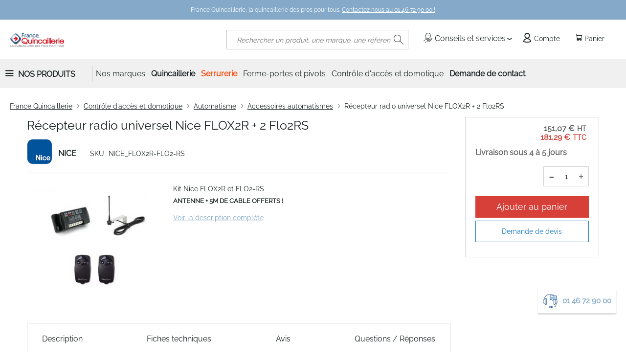

--- FILE ---
content_type: text/html; charset=UTF-8
request_url: https://www.france-quincaillerie.fr/kit-nice-recepteur-flox2r-et-telecommande-flo2-rs.html
body_size: 38142
content:
 <!doctype html><html lang="fr"><head prefix="og: http://ogp.me/ns# fb: http://ogp.me/ns/fb# product: http://ogp.me/ns/product#"><script> var LOCALE = 'fr\u002DFR'; var BASE_URL = 'https\u003A\u002F\u002Fwww.france\u002Dquincaillerie.fr\u002F'; var require = { 'baseUrl': 'https\u003A\u002F\u002Fwww.france\u002Dquincaillerie.fr\u002Fstatic\u002Fversion1760614887\u002Ffrontend\u002FGone\u002Fdiffam_fq\u002Ffr_FR' };</script> <meta charset="utf-8"/>
<meta name="title" content="France Quincaillerie -  Kit Nice FLOX2R et FLO2-RS"/>
<meta name="description" content="France Quincaillerie livre en 24 heures 30.000 références de quincaillerie et d’outillage à prix ultra-compétitifs"/>
<meta name="keywords" content="quincaillerie, serrures, cylindres, outillage, électricité"/>
<meta name="robots" content="INDEX,FOLLOW"/>
<meta name="viewport" content="width=device-width, initial-scale=1"/>
<meta name="format-detection" content="telephone=no"/>
<title>France Quincaillerie -  Kit Nice FLOX2R et FLO2-RS</title>
    <link rel="stylesheet" type="text/css" media="all" href="https://www.france-quincaillerie.fr/static/version1760614887/_cache/merged/bd5b09d8522d16f3e9fb0b0b4ddbeabb.min.css" />
<link rel="stylesheet" type="text/css" media="screen and (min-width: 768px)" href="https://www.france-quincaillerie.fr/static/version1760614887/frontend/Gone/diffam_fq/fr_FR/css/styles-l.min.css" />

<link rel="stylesheet" type="text/css" rel="stylesheet" type="text/css" href="https://cdn.jsdelivr.net/npm/@alma/widgets@4.x.x/dist/widgets.min.css" />
<script type="text/javascript" src="https://www.france-quincaillerie.fr/static/version1760614887/frontend/Gone/diffam_fq/fr_FR/requirejs/require.min.js"></script>
<script type="text/javascript" src="https://www.france-quincaillerie.fr/static/version1760614887/frontend/Gone/diffam_fq/fr_FR/requirejs-min-resolver.min.js"></script>
<script type="text/javascript" src="https://www.france-quincaillerie.fr/static/version1760614887/frontend/Gone/diffam_fq/fr_FR/js/bundle/bundle0.min.js"></script>
<script type="text/javascript" src="https://www.france-quincaillerie.fr/static/version1760614887/frontend/Gone/diffam_fq/fr_FR/js/bundle/bundle1.min.js"></script>
<script type="text/javascript" src="https://www.france-quincaillerie.fr/static/version1760614887/frontend/Gone/diffam_fq/fr_FR/js/bundle/bundle2.min.js"></script>
<script type="text/javascript" src="https://www.france-quincaillerie.fr/static/version1760614887/frontend/Gone/diffam_fq/fr_FR/mage/requirejs/static.min.js"></script>
<script type="text/javascript" src="https://www.france-quincaillerie.fr/static/version1760614887/frontend/Gone/diffam_fq/fr_FR/mage/requirejs/mixins.min.js"></script>
<script type="text/javascript" src="https://www.france-quincaillerie.fr/static/version1760614887/frontend/Gone/diffam_fq/fr_FR/requirejs-config.min.js"></script>
<script type="text/javascript" src="https://www.france-quincaillerie.fr/static/version1760614887/frontend/Gone/diffam_fq/fr_FR/Amasty_Faq/js/section/product-url.min.js"></script>
<script type="text/javascript" src="https://www.france-quincaillerie.fr/static/version1760614887/frontend/Gone/diffam_fq/fr_FR/Gone_Catalog/js/sticky-product.min.js"></script>
<link rel="preload" as="font" crossorigin="anonymous" href="https://www.france-quincaillerie.fr/static/version1760614887/frontend/Gone/diffam_fq/fr_FR/fonts/opensans/light/opensans-300.woff2" />
<link rel="preload" as="font" crossorigin="anonymous" href="https://www.france-quincaillerie.fr/static/version1760614887/frontend/Gone/diffam_fq/fr_FR/fonts/opensans/regular/opensans-400.woff2" />
<link rel="preload" as="font" crossorigin="anonymous" href="https://www.france-quincaillerie.fr/static/version1760614887/frontend/Gone/diffam_fq/fr_FR/fonts/opensans/semibold/opensans-600.woff2" />
<link rel="preload" as="font" crossorigin="anonymous" href="https://www.france-quincaillerie.fr/static/version1760614887/frontend/Gone/diffam_fq/fr_FR/fonts/opensans/bold/opensans-700.woff2" />
<link rel="preload" as="font" crossorigin="anonymous" href="https://www.france-quincaillerie.fr/static/version1760614887/frontend/Gone/diffam_fq/fr_FR/fonts/Luma-Icons.woff2" />
<link rel="preload" as="font" crossorigin="anonymous" href="https://www.france-quincaillerie.fr/static/version1760614887/frontend/Gone/diffam_fq/fr_FR/fonts/diffam-icons/Diffam-Icons.woff2" />
<link rel="preload" as="font" crossorigin="anonymous" href="https://www.france-quincaillerie.fr/static/version1760614887/frontend/Gone/diffam_fq/fr_FR/fonts/roboto/Roboto-Regular.woff2" />
<link rel="preload" as="font" crossorigin="anonymous" href="https://www.france-quincaillerie.fr/static/version1760614887/frontend/Gone/diffam_fq/fr_FR/fonts/raleway/Raleway-Regular.woff2" />
<link rel="alternate" hreflang="fr-fr" href="https://www.france-quincaillerie.fr/kit-nice-recepteur-flox2r-et-telecommande-flo2-rs.html" />
<link rel="canonical" href="https://www.france-quincaillerie.fr/kit-nice-recepteur-flox2r-et-telecommande-flo2-rs.html" />
<link rel="icon" type="image/x-icon" href="https://www.france-quincaillerie.fr/media/favicon/websites/5/favicon.ico" />
<link rel="shortcut icon" type="image/x-icon" href="https://www.france-quincaillerie.fr/media/favicon/websites/5/favicon.ico" />
<meta property="og:image" content="/media/site/fq-fb.jpg" />
<meta name="google-site-verification" content="dIChvNZbC8dR89Oii3XCnYci4suXYHgvnaR4TFcYnTk" />
<meta name="google-site-verification" content="KcIP08ildswJkM2qUq7Rh14-8x5jXQ1wHpkN7md0pM8" />
<meta name="google-site-verification" content="N0sqfjeVIcMmV2rlTFot6WUGJ2WdXpMo8eTLYzvwZ-4" />   <!-- Google Tag Manager by MagePal --><script type="text/javascript">
    window.dataLayer = window.dataLayer || [];

</script>  <script type="text/x-magento-init">
    {
        "*": {
            "magepalGtmDatalayer": {
                "isCookieRestrictionModeEnabled": 0,
                "currentWebsite": 5,
                "cookieName": "amcookie_allowed",
                "dataLayer": "dataLayer",
                "accountId": "GTM-P6PJF4Z",
                "data": [{"ecommerce":{"currencyCode":"EUR"},"pageType":"catalog_product_view","list":"detail"},{"event":"productPage","product":{"id":"4766","sku":"NICE_FLOX2R-FLO2-RS","parent_sku":"NICE_FLOX2R-FLO2-RS","product_type":"simple","name":"R\u00e9cepteur radio universel Nice FLOX2R + 2 Flo2RS","price":151.07,"attribute_set_id":"67","path":"Contr\u00f4le d\u2019acc\u00e8s et domotique > Automatisme > Accessoires automatismes > R\u00e9cepteur radio universel Nice FLOX2R + 2 Flo2RS","category":"Accessoires automatismes","image_url":"https:\/\/www.france-quincaillerie.fr\/media\/catalog\/product\/k\/i\/kit-nice-flox2r-flo2-rs_1_1_1_1.jpg"}}],
                "isGdprEnabled": 0,
                "gdprOption": 2,
                "addJsInHeader": 0,
                "containerCode": ""
            }
        }
    }</script> <!-- End Google Tag Manager by MagePal --> <script type="text/x-magento-init">
        {
            "*": {
                "Magento_PageCache/js/form-key-provider": {
                    "isPaginationCacheEnabled":
                        0                }
            }
        }</script>   <meta property="og:type" content="product" /><meta property="og:title" content="R&#xE9;cepteur&#x20;radio&#x20;universel&#x20;Nice&#x20;FLOX2R&#x20;&#x2B;&#x20;2&#x20;Flo2RS" /><meta property="og:image" content="https://www.france-quincaillerie.fr/media/catalog/product/cache/6517c62f5899ad6aa0ba23ceb3eeff97/k/i/kit-nice-flox2r-flo2-rs_1_1_1_1.jpg" /><meta property="og:description" content="Kit&#x20;Nice&#x20;FLOX2R&#x20;et&#x20;FLO2-RS&#x0D;&#x0A;&#x0D;&#x0A;ANTENNE&#x20;&#x2B;&#x20;5M&#x20;DE&#x20;CABLE&#x20;OFFERTS&#x20;&#x21;" /><meta property="og:url" content="https://www.france-quincaillerie.fr/kit-nice-recepteur-flox2r-et-telecommande-flo2-rs.html" /> <meta property="product:price:amount" content="181.29"/> <meta property="product:price:currency" content="EUR"/> <link rel="preload" href="https://cdn.jsdelivr.net/npm/@alma/widgets@3.x.x/dist/widgets.min.css" as="style" onload="this.onload=null;this.rel='stylesheet'"><noscript><link rel="stylesheet" href="https://cdn.jsdelivr.net/npm/@alma/widgets@3.x.x/dist/widgets.min.css"></noscript></head><body data-container="body" data-mage-init='{"loaderAjax": {}, "loader": { "icon": "https://www.france-quincaillerie.fr/static/version1760614887/frontend/Gone/diffam_fq/fr_FR/images/loader-2.gif"}}' class="frenchfq catalog-product-view product-kit-nice-recepteur-flox2r-et-telecommande-flo2-rs page-layout-2columns-right" id="html-body"> <!-- Google Tag Manager by MagePal --> <noscript><iframe src="//www.googletagmanager.com/ns.html?id=GTM-P6PJF4Z" height="0" width="0" style="display:none;visibility:hidden"></iframe></noscript> <!-- End Google Tag Manager by MagePal --><div style="display: none;"></div>        <script type="text/x-magento-init">
    {
        "*": {
            "Magento_PageBuilder/js/widget-initializer": {
                "config": {"[data-content-type=\"slider\"][data-appearance=\"default\"]":{"Magento_PageBuilder\/js\/content-type\/slider\/appearance\/default\/widget":false},"[data-content-type=\"map\"]":{"Magento_PageBuilder\/js\/content-type\/map\/appearance\/default\/widget":false},"[data-content-type=\"row\"]":{"Magento_PageBuilder\/js\/content-type\/row\/appearance\/default\/widget":false},"[data-content-type=\"tabs\"]":{"Magento_PageBuilder\/js\/content-type\/tabs\/appearance\/default\/widget":false},"[data-content-type=\"slide\"]":{"Magento_PageBuilder\/js\/content-type\/slide\/appearance\/default\/widget":{"buttonSelector":".pagebuilder-slide-button","showOverlay":"hover","dataRole":"slide"}},"[data-content-type=\"banner\"]":{"Magento_PageBuilder\/js\/content-type\/banner\/appearance\/default\/widget":{"buttonSelector":".pagebuilder-banner-button","showOverlay":"hover","dataRole":"banner"}},"[data-content-type=\"buttons\"]":{"Magento_PageBuilder\/js\/content-type\/buttons\/appearance\/inline\/widget":false},"[data-content-type=\"products\"][data-appearance=\"carousel\"]":{"Magento_PageBuilder\/js\/content-type\/products\/appearance\/carousel\/widget":false},"[data-content-type=\"faq\"]":{"Gone_PageBuilder\/js\/content-type\/faq\/appearance\/default\/widget":false}},
                "breakpoints": {"desktop":{"label":"Desktop","stage":true,"default":true,"class":"desktop-switcher","icon":"Magento_PageBuilder::css\/images\/switcher\/switcher-desktop.svg","conditions":{"min-width":"1024px"},"options":{"products":{"default":{"slidesToShow":"5"}}}},"tablet":{"conditions":{"max-width":"1024px","min-width":"768px"},"options":{"products":{"default":{"slidesToShow":"4"},"continuous":{"slidesToShow":"3"}}}},"mobile":{"label":"Mobile","stage":true,"class":"mobile-switcher","icon":"Magento_PageBuilder::css\/images\/switcher\/switcher-mobile.svg","media":"only screen and (max-width: 767px)","conditions":{"max-width":"767px","min-width":"640px"},"options":{"products":{"default":{"slidesToShow":"3"}}}},"mobile-small":{"conditions":{"max-width":"640px"},"options":{"products":{"default":{"slidesToShow":"2"},"continuous":{"slidesToShow":"1"}}}}}            }
        }
    }</script>  <div class="cookie-status-message" id="cookie-status">The store will not work correctly when cookies are disabled.</div> <script type="text&#x2F;javascript">document.querySelector("#cookie-status").style.display = "none";</script> <script type="text/x-magento-init">
    {
        "*": {
            "cookieStatus": {}
        }
    }</script> <script type="text/x-magento-init">
    {
        "*": {
            "mage/cookies": {
                "expires": null,
                "path": "\u002F",
                "domain": ".www.france\u002Dquincaillerie.fr",
                "secure": true,
                "lifetime": "3600"
            }
        }
    }</script>  <noscript><div class="message global noscript"><div class="content"><p><strong>Javascript est désactivé dans votre navigateur.</strong> <span> Pour une meilleure expérience sur notre site, assurez-vous d’activer JavaScript dans votre navigateur.</span></p></div></div></noscript>    <script> window.cookiesConfig = window.cookiesConfig || {}; window.cookiesConfig.secure = true; </script> <script>    require.config({
        map: {
            '*': {
                wysiwygAdapter: 'mage/adminhtml/wysiwyg/tiny_mce/tinymceAdapter'
            }
        }
    });</script> <script>    require.config({
        paths: {
            googleMaps: 'https\u003A\u002F\u002Fmaps.googleapis.com\u002Fmaps\u002Fapi\u002Fjs\u003Fv\u003D3.56\u0026key\u003D'
        },
        config: {
            'Magento_PageBuilder/js/utils/map': {
                style: '',
            },
            'Magento_PageBuilder/js/content-type/map/preview': {
                apiKey: '',
                apiKeyErrorMessage: 'You\u0020must\u0020provide\u0020a\u0020valid\u0020\u003Ca\u0020href\u003D\u0027https\u003A\u002F\u002Fwww.france\u002Dquincaillerie.fr\u002Fadminhtml\u002Fsystem_config\u002Fedit\u002Fsection\u002Fcms\u002F\u0023cms_pagebuilder\u0027\u0020target\u003D\u0027_blank\u0027\u003EGoogle\u0020Maps\u0020API\u0020key\u003C\u002Fa\u003E\u0020to\u0020use\u0020a\u0020map.'
            },
            'Magento_PageBuilder/js/form/element/map': {
                apiKey: '',
                apiKeyErrorMessage: 'You\u0020must\u0020provide\u0020a\u0020valid\u0020\u003Ca\u0020href\u003D\u0027https\u003A\u002F\u002Fwww.france\u002Dquincaillerie.fr\u002Fadminhtml\u002Fsystem_config\u002Fedit\u002Fsection\u002Fcms\u002F\u0023cms_pagebuilder\u0027\u0020target\u003D\u0027_blank\u0027\u003EGoogle\u0020Maps\u0020API\u0020key\u003C\u002Fa\u003E\u0020to\u0020use\u0020a\u0020map.'
            },
        }
    });</script><script>
    require.config({
        shim: {
            'Magento_PageBuilder/js/utils/map': {
                deps: ['googleMaps']
            }
        }
    });</script>    <script nonce="bnluOHVzbTgxYzg1aTNxYnhhOG02a21pbW54bHVxNTc=">
        require([
                'jquery',
                'Mirasvit_SearchAutocomplete/js/autocomplete',
                'Mirasvit_SearchAutocomplete/js/typeahead'
            ], function ($, autocomplete, typeahead) {
                const selector = 'input#search, input#mobile_search, .minisearch input[type="text"]';

                $(document).ready(function () {
                    $('#search_mini_form').prop("minSearchLength", 10000);

                    const $input = $(selector);

                    $input.each(function (index, searchInput) {
                         new autocomplete($(searchInput)).init({"query":"","priceFormat":{"pattern":"%s\u00a0\u20ac","precision":2,"requiredPrecision":2,"decimalSymbol":",","groupSymbol":"\u202f","groupLength":3,"integerRequired":false},"minSearchLength":2,"url":"https:\/\/www.france-quincaillerie.fr\/searchautocomplete\/ajax\/suggest\/","storeId":"8","delay":300,"isAjaxCartButton":false,"isShowCartButton":false,"isShowImage":true,"isShowPrice":true,"isShowSku":false,"isShowRating":true,"isShowDescription":true,"isShowStockStatus":false,"isShowAdditionalAttributes":false,"isKeepLastSearchRequest":false,"layout":"1column","popularTitle":"Recherches courantes","popularSearches":[],"isTypeaheadEnabled":false,"typeaheadUrl":"https:\/\/www.france-quincaillerie.fr\/searchautocomplete\/ajax\/typeahead\/","minSuggestLength":2,"currency":"EUR","limit":null,"customerGroupId":0,"filterPosition":"disable","availableOrders":{"_score":"Pertinence","name.sort_name":"Product Name","price_0_5":"Price","my_order.sort_my_order":"Top Ventes"},"defaultOrder":"_score","localStorageFields":{"prevRequestField":"mstLatestRequest","isRestorePrevRequestFlag":"mstIsRestorePrevRequest","isRefererAutocompleteFlag":"mstIsRefererAutocomplete"}});
                    });
                });
            }
        );</script><script id="searchAutocompletePlaceholder" type="text/x-custom-template">
    <div class="mst-searchautocomplete__autocomplete">
        <div class="mst-searchautocomplete__spinner">
            <div class="spinner-item spinner-item-1"></div>
            <div class="spinner-item spinner-item-2"></div>
            <div class="spinner-item spinner-item-3"></div>
            <div class="spinner-item spinner-item-4"></div></div>

        <div class="mst-searchautocomplete__close">&times;</div></div></script><script id="searchAutocompleteWrapper" type="text/x-custom-template">
    <div class="mst-searchautocomplete__wrapper">
        <div class="mst-searchautocomplete__results" data-bind="{
            visible: result().noResults == false,
            css: {
                __all: result().urlAll && result().totalItems > 0
            }
        }">
            <div data-bind="foreach: { data: result().indexes, as: 'index' }">
                <div data-bind="visible: index.totalItems, attr: {class: 'mst-searchautocomplete__index ' + index.identifier}">
                    <div class="mst-searchautocomplete__index-title">
                        <span data-bind="text: index.title"></span>
                        <span data-bind="visible: index.isShowTotals">
                            (<span data-bind="text: index.totalItems"></span>)</span></div>

                    <div class="mst-searchautocomplete__empty-result" data-bind="visible: index.isMisspell == true">
                        <span data-bind="text: index.textMisspell"></span>
                        <span data-bind="text: index.textCorrected"></span></div>

                    <ul data-bind="foreach: { data: index.items, as: 'item' }" aria-label="Search Autocomplete Result">
                        <li data-bind="
                            template: { name: index.identifier, data: item },
                            attr: {class: 'mst-searchautocomplete__item ' + index.identifier},
                            event: { mouseover: $parents[1].onMouseOver, mouseout: $parents[1].onMouseOut, mousedown: $parents[1].onClick },
                            css: {_active: $data.isActive}"></li></ul></div></div>

            <div class="mst-searchautocomplete__show-all" data-bind="visible: result().urlAll && result().totalItems > 0">
                <a data-bind="attr: { href: result().urlAll }">
                    <span data-bind="text: result().textAll"></span></a></div></div>

        <div class="mst-searchautocomplete__empty-result" data-bind="visible: result().noResults == true && !loading()">
            <span data-bind="text: result().textEmpty"></span></div></div></script><script id="popular" type="text/x-custom-template">
    <a class="title" data-bind="text: query"></a></script><script id="magento_search_query" type="text/x-custom-template">
    <a class="title" data-bind="text: query_text, attr: {href: url}, highlight"></a> <span class="num_results" data-bind="text: num_results"></span></script><script id="magento_catalog_product" type="text/x-custom-template">
    <!-- ko if: (imageUrl && $parents[2].config.isShowImage) -->
    <a rel="noreferrer" data-bind="attr: {href: url}">
        <div class="mst-product-image-wrapper"><img data-bind="attr: {src: imageUrl, alt: name}"/></div></a>
    <!-- /ko -->

    <div class="meta">
        <div class="title">
            <a rel="noreferrer" data-bind="html: name, attr: {href: url}, highlight"></a>

            <!-- ko if: (sku && $parents[2].config.isShowSku) -->
            <span class="sku" data-bind="text: sku, highlight"></span>
            <!-- /ko -->

            <!-- ko if: (additionalAttributes && $parents[2].config.isShowAdditionalAttributes) -->
            <div data-bind="foreach: { data: additionalAttributes, as: 'attribute' }">
                <!-- ko if: (attribute) -->
                <div class="additional">
                    <span class="attr-label" data-bind="text: attribute.label"></span>
                    <span class="attr-value" data-bind="text: attribute.value"></span></div>
                <!-- /ko --></div>
            <!-- /ko --></div>

        <!-- ko if: (description && $parents[2].config.isShowDescription) -->
        <div class="description" data-bind="text: description, highlight"></div>
        <!-- /ko -->

        <!-- ko if: (rating && $parents[2].config.isShowRating) -->
        <div>
            <div class="rating-summary">
                <div class="rating-result">
                    <span data-bind="style: { width: rating + '%' }"></span></div></div></div>
        <!-- /ko -->

        <!-- ko if: (stockStatus && $parents[2].config.isShowStockStatus) -->
        <span class="stock_status" data-bind="text: stockStatus, processStockStatus"></span>
        <!-- /ko -->

        <!-- ko if: (addToCartUrl && $parents[2].config.isShowCartButton) -->
        <div class="to-cart">
            <a class="action primary mst__add_to_cart" data-bind="attr: { _href: addToCartUrl }">
                <span>Ajouter au panier</span></a></div>
        <!-- /ko --></div>

    <!-- ko if: (price && $parents[2].config.isShowPrice) -->
    <div class="store">
        <div data-bind="html: price" class="price"></div></div>
    <!-- /ko --></script><script id="magento_catalog_categoryproduct" type="text/x-custom-template">
    <a class="title" data-bind="text: name, attr: {href: url}, highlight"></a></script><script id="magento_catalog_category" type="text/x-custom-template">
    <a class="title" data-bind="html: name, attr: {href: url}, highlight"></a></script><script id="magento_cms_page" type="text/x-custom-template">
    <a class="title" data-bind="text: name, attr: {href: url}, highlight"></a></script><script id="magento_catalog_attribute" type="text/x-custom-template">
    <a class="title" data-bind="text: name, attr: {href: url}, highlight"></a></script><script id="magento_catalog_attribute_2" type="text/x-custom-template">
    <a class="title" data-bind="text: name, attr: {href: url}, highlight"></a></script><script id="magento_catalog_attribute_3" type="text/x-custom-template">
    <a class="title" data-bind="text: name, attr: {href: url}, highlight"></a></script><script id="magento_catalog_attribute_4" type="text/x-custom-template">
    <a class="title" data-bind="text: name, attr: {href: url}, highlight"></a></script><script id="magento_catalog_attribute_5" type="text/x-custom-template">
    <a class="title" data-bind="text: name, attr: {href: url}, highlight"></a></script><script id="mirasvit_kb_article" type="text/x-custom-template">
    <a class="title" data-bind="text: name, attr: {href: url}, highlight"></a></script><script id="external_wordpress_post" type="text/x-custom-template">
    <a class="title" data-bind="text: name, attr: {href: url}, highlight"></a></script><script id="amasty_blog_post" type="text/x-custom-template">
    <a class="title" data-bind="text: name, attr: {href: url}, highlight"></a></script><script id="amasty_faq_question" type="text/x-custom-template">
    <a class="title" data-bind="text: name, attr: {href: url}, highlight"></a></script><script id="magefan_blog_post" type="text/x-custom-template">
    <a class="title" data-bind="text: name, attr: {href: url}, highlight"></a></script><script id="mageplaza_blog_post" type="text/x-custom-template">
    <a class="title" data-bind="text: name, attr: {href: url}, highlight"></a></script><script id="aheadworks_blog_post" type="text/x-custom-template">
    <a class="title" data-bind="text: name, attr: {href: url}, highlight"></a></script><script id="mirasvit_blog_post" type="text/x-custom-template">
    <a class="title" data-bind="text: name, attr: {href: url}, highlight"></a></script><script id="mirasvit_gry_registry" type="text/x-custom-template">
    <a class="title" data-bind="text: title, attr: {href: url}, highlight"></a>
    <p data-bind="text: name, highlight"></p></script><script id="ves_blog_post" type="text/x-custom-template">
    <a class="title" data-bind="text: name, attr: {href: url}, highlight"></a></script><script id="fishpig_glossary_word" type="text/x-custom-template">
    <a class="title" data-bind="text: name, attr: {href: url}, highlight"></a></script><script id="blackbird_contentmanager_content" type="text/x-custom-template">
    <a class="title" data-bind="text: name, attr: {href: url}, highlight"></a></script><script id="mirasvit_brand_page" type="text/x-custom-template">
    <a class="title" data-bind="text: name, attr: {href: url}, highlight"></a></script>  <div class="page-wrapper"><header class="page-header"><div class="panel wrapper"><div class="panel header"><ul class="header links"></ul> <div class="top-menu-text"><span class="text">France Quincaillerie, la quincaillerie des pros pour tous. <a href="/contact">Contactez nous au 01 46 72 90 00 ! </a></span></div></div></div><div class="header content"> <span data-action="toggle-nav" class="action nav-toggle"><span>Basculer la navigation</span></span> <a class="logo" href="https://www.france-quincaillerie.fr/" title="France&#x20;Quincaillerie" aria-label="store logo"><img src="https://www.france-quincaillerie.fr/media/logo/websites/5/francequincaillerie.png" title="France&#x20;Quincaillerie" alt="France&#x20;Quincaillerie" width="140" height="40" /></a> <div data-block="minicart" class="minicart-wrapper"><span class="action showcart" data-bind="scope: 'minicart_content'"><span class="text">Panier</span> <span class="counter qty empty" data-bind="css: { empty: !!getCartParam('summary_count') == false && !isLoading() }, blockLoader: isLoading"><span class="counter-number"><!-- ko text: getCartParam('summary_count') --><!-- /ko --></span></span> <span class="counter-label" data-bind="css: { empty: !!getCartParam('summary_count') == false && !isLoading() }, blockLoader: isLoading"><!-- ko if: getCartParam('summary_count') --><!-- ko text: getCartParam('summary_count') --><!-- /ko --><!-- ko i18n: 'article(s)' --><!-- /ko --><!-- /ko --></span></span>  <div class="block block-minicart" data-role="dropdownDialog" data-mage-init='{"dropdownDialog":{ "appendTo":"[data-block=minicart]", "triggerTarget":".showcart", "timeout": "2000", "closeOnMouseLeave": false, "closeOnEscape": true, "triggerClass":"active", "parentClass":"active", "buttons":[]}}'><div id="minicart-content-wrapper" data-bind="scope: 'minicart_content'"><!-- ko template: getTemplate() --><!-- /ko --></div></div> <script>window.checkout = {"shoppingCartUrl":"https:\/\/www.france-quincaillerie.fr\/checkout\/cart\/","checkoutUrl":"https:\/\/www.france-quincaillerie.fr\/checkout\/","updateItemQtyUrl":"https:\/\/www.france-quincaillerie.fr\/checkout\/sidebar\/updateItemQty\/","removeItemUrl":"https:\/\/www.france-quincaillerie.fr\/checkout\/sidebar\/removeItem\/","imageTemplate":"Magento_Catalog\/product\/image_with_borders","baseUrl":"https:\/\/www.france-quincaillerie.fr\/","minicartMaxItemsVisible":3,"websiteId":"5","maxItemsToDisplay":10,"storeId":"8","storeGroupId":"5","customerLoginUrl":"https:\/\/www.france-quincaillerie.fr\/customer\/account\/login\/","isRedirectRequired":false,"autocomplete":"off","captcha":{"user_login":{"isCaseSensitive":false,"imageHeight":50,"imageSrc":"","refreshUrl":"https:\/\/www.france-quincaillerie.fr\/captcha\/refresh\/","isRequired":false,"timestamp":1768453497}}}</script> <script type="text/x-magento-init">
    {
        "[data-block='minicart']": {
            "Magento_Ui/js/core/app": {"components":{"minicart_content":{"children":{"subtotal.container":{"children":{"subtotal":{"children":{"subtotal.totals":{"config":{"display_cart_subtotal_incl_tax":0,"display_cart_subtotal_excl_tax":0,"template":"Magento_Tax\/checkout\/minicart\/subtotal\/totals"},"children":{"subtotal.totals.msrp":{"component":"Magento_Msrp\/js\/view\/checkout\/minicart\/subtotal\/totals","config":{"displayArea":"minicart-subtotal-hidden","template":"Magento_Msrp\/checkout\/minicart\/subtotal\/totals"}}},"component":"Magento_Tax\/js\/view\/checkout\/minicart\/subtotal\/totals"}},"component":"uiComponent","config":{"template":"Magento_Checkout\/minicart\/subtotal"}}},"component":"uiComponent","config":{"displayArea":"subtotalContainer"}},"item.renderer":{"component":"Magento_Checkout\/js\/view\/cart-item-renderer","config":{"displayArea":"defaultRenderer","template":"Magento_Checkout\/minicart\/item\/default"},"children":{"item.image":{"component":"Magento_Catalog\/js\/view\/image","config":{"template":"Magento_Catalog\/product\/image","displayArea":"itemImage"}},"checkout.cart.item.price.sidebar":{"component":"uiComponent","config":{"template":"Magento_Checkout\/minicart\/item\/price","displayArea":"priceSidebar"}},"checkout.cart.item.brand.sidebar":{"component":"uiComponent","config":{"template":"Mageplaza_Shopbybrand\/minicart\/item\/brand","displayArea":"priceSidebar"}}}},"extra_info":{"component":"uiComponent","config":{"displayArea":"extraInfo"},"children":{"alma.eligibility":{"component":"Alma_MonthlyPayments\/js\/view\/checkout\/minicart\/eligibility","config":{"template":"Alma_MonthlyPayments\/checkout\/minicart\/eligibility"}}}},"promotion":{"component":"uiComponent","config":{"displayArea":"promotion"}}},"config":{"itemRenderer":{"default":"defaultRenderer","simple":"defaultRenderer","virtual":"defaultRenderer"},"template":"Magento_Checkout\/minicart\/content"},"component":"Magento_Checkout\/js\/view\/minicart"}},"types":[]}        },
        "*": {
            "Magento_Ui/js/block-loader": "https\u003A\u002F\u002Fwww.france\u002Dquincaillerie.fr\u002Fstatic\u002Fversion1760614887\u002Ffrontend\u002FGone\u002Fdiffam_fq\u002Ffr_FR\u002Fimages\u002Floader\u002D1.gif"
        }
    }</script></div><!-- 410 override --><script type="text/javascript">
    require([
        "jquery",
        "domReady!"
    ], function($){
        $('body').on("click", ".more.qty-button, .less.qty-button", function() { 
            let currentQty = $(this).siblings('.cart-item-qty').val();
            let iid = $(this).siblings('.update-cart-item').attr('data-cart-item');

            if($(this).hasClass('more')){
                let newValue = parseInt(currentQty) + 1;
                $(this).siblings('.cart-item-qty').val(newValue);
                $(this).siblings('.cart-item-qty').attr('data-item-qty', newValue);
                $('#update-cart-item-'+iid).click();
            } else {
                if(parseInt(currentQty) > 0){
                    let newValue = parseInt(currentQty) - 1;
                    $(this).siblings('.cart-item-qty').val(newValue);
                    $(this).siblings('.cart-item-qty').attr('data-item-qty', newValue);
                    $('#update-cart-item-'+iid).click();
                }
            }
        });
    });</script> <div class="header-links-container"> <div class="services-container"><span class="header-link advices-services quatrecentdix" data-atc="L2NvbnNlaWxzLXNlcnZpY2Vz"><span class="icon icon-services"></span> Conseils et services</span> <ul class="popin-links"><span class="arrow-up"></span>  <li> <span class="link quatrecentdix" data-atc="L2ZhcQ==">Faq</span></li> </ul></div> <div class="header-account-link"><!-- BLOCK customer --> <!-- /BLOCK customer --> <a class="header-link account quatrecentdix" data-atc="aHR0cHM6Ly93d3cuZnJhbmNlLXF1aW5jYWlsbGVyaWUuZnIvY3VzdG9tZXIvYWNjb3VudC9sb2dpbi8="><span class="icon icon-account"></span> Compte</a></div></div>  <div class="block block-search"><div class="block block-title"><strong>Rechercher</strong></div><div class="block block-content"><form class="form minisearch" id="search_mini_form" action="https://www.france-quincaillerie.fr/catalogsearch/result/" method="get"> <div class="field search"><label class="label" for="search" data-role="minisearch-label"><span>Rechercher</span></label> <div class="control"><input id="search" data-mage-init='{ "quickSearch": { "formSelector": "#search_mini_form", "url": "https://www.france-quincaillerie.fr/search/ajax/suggest/", "destinationSelector": "#search_autocomplete", "minSearchLength": "2" } }' type="text" name="q" value="" placeholder="Rechercher&#x20;un&#x20;produit,&#x20;une&#x20;marque,&#x20;une&#x20;r&#xE9;f&#xE9;rence..." class="input-text" maxlength="128" role="combobox" aria-haspopup="false" aria-autocomplete="both" autocomplete="off" aria-expanded="false"/><div id="search_autocomplete" class="search-autocomplete"></div> <div class="nested"><a class="action advanced" href="https://www.france-quincaillerie.fr/catalogsearch/advanced/" data-action="advanced-search">Recherche Avancée</a></div></div></div><div class="actions"><button type="submit" title="Rechercher" class="action search" aria-label="Search" ><span>Rechercher</span></button></div></form></div></div><ul class="compare wrapper"> <li class="item link compare" data-bind="scope: 'compareProducts'" data-role="compare-products-link"><a class="action compare no-display" title="Comparer&#x20;des&#x20;produits" data-bind="attr: {'href': compareProducts().listUrl}, css: {'no-display': !compareProducts().count}" >Comparer des produits <span class="counter qty" data-bind="text: compareProducts().countCaption"></span></a></li> <script type="text/x-magento-init">
{"[data-role=compare-products-link]": {"Magento_Ui/js/core/app": {"components":{"compareProducts":{"component":"Magento_Catalog\/js\/view\/compare-products"}}}}}</script></ul> <script>
    require([
        'jquery',
        'Amasty_RequestQuote/js/actions/hide',
        'Amasty_RequestQuote/js/actions/empty_cart_button'
    ], function ($, hide, emptyCartButton) {
        hide();
        emptyCartButton();
    });</script></div></header>  <div class="sections nav-sections"> <div class="section-items nav-sections-items" data-mage-init='{"tabs":{"openedState":"active"}}'>  <div class="section-item-title nav-sections-item-title" data-role="collapsible"><a class="nav-sections-item-switch" data-toggle="switch" href="#store.menu">Menu</a></div><div class="section-item-content nav-sections-item-content" id="store.menu" data-role="content">   <nav class="navigation gone_navigation" data-action="navigation"><ul class="header-menu-general-links"> <li class="all-product-link-wrapper"><span data-role="link" tabindex="0" class="all-product-link collapsed">Nos Produits</span></li>  <ul id="header-menu-all-product" class="collapsed"><button type="button" class="go-back"><span>Retour</span></button> <li  class="level0 nav-1 category-item first level-top parent"><span role="link" tabindex="0"  class="level-top clk-link quatrecentdix"  data-atc="aHR0cHM6Ly93d3cuZnJhbmNlLXF1aW5jYWlsbGVyaWUuZnIvcXVpbmNhaWxsZXJpZS5odG1s" data-options='{"follow":false}'><span>Quincaillerie</span></span><ul class="level0 submenu"><li  class="level1 nav-1-1 category-item first parent"><span role="link" tabindex="0" class="clk-link quatrecentdix"  data-atc="aHR0cHM6Ly93d3cuZnJhbmNlLXF1aW5jYWlsbGVyaWUuZnIvcXVpbmNhaWxsZXJpZS9wb2lnbmVlcy1ldC1ib3V0b25zLWRlLXBvcnRlLWV0LWZlbmV0cmUuaHRtbA==" data-options='{"follow":false}'><span>Poignées et boutons de porte et fenêtre</span></span><ul class="level1 submenu"><li  class="level2 nav-1-1-1 category-item first parent"><span role="link" tabindex="0" class="clk-link quatrecentdix"  data-atc="aHR0cHM6Ly93d3cuZnJhbmNlLXF1aW5jYWlsbGVyaWUuZnIvcXVpbmNhaWxsZXJpZS9wb2lnbmVlcy1ldC1ib3V0b25zLWRlLXBvcnRlLWV0LWZlbmV0cmUvcG9pZ25lZXMtZXQtYm91dG9ucy1kZS1wb3J0ZS5odG1s" data-options='{"follow":false}'><span>Poignées et boutons de porte</span></span><ul class="level2 submenu"><li  class="level3 nav-1-1-1-1 category-item first parent"><span role="link" tabindex="0" class="clk-link quatrecentdix"  data-atc="aHR0cHM6Ly93d3cuZnJhbmNlLXF1aW5jYWlsbGVyaWUuZnIvcXVpbmNhaWxsZXJpZS9wb2lnbmVlcy1ldC1ib3V0b25zLWRlLXBvcnRlLWV0LWZlbmV0cmUvcG9pZ25lZXMtZXQtYm91dG9ucy1kZS1wb3J0ZS9wb2lnbmVlcy16YW1hay5odG1s" data-options='{"follow":false}'><span>Poignées zamak</span></span><ul class="level3 submenu"><li  class="level4 nav-1-1-1-1-1 category-item first"><span role="link" tabindex="0" class="clk-link quatrecentdix"  data-atc="[base64]" ><span>Ensembles zamak vachette</span></span></li><li  class="level4 nav-1-1-1-1-2 category-item last"><span role="link" tabindex="0" class="clk-link quatrecentdix"  data-atc="[base64]" ><span>Ensembles zamak cadap</span></span></li><li><span class='menu-link-see-more clk-link quatrecentdix'
                data-atc='aHR0cHM6Ly93d3cuZnJhbmNlLXF1aW5jYWlsbGVyaWUuZnIvcXVpbmNhaWxsZXJpZS9wb2lnbmVlcy1ldC1ib3V0b25zLWRlLXBvcnRlLWV0LWZlbmV0cmUvcG9pZ25lZXMtZXQtYm91dG9ucy1kZS1wb3J0ZS9wb2lnbmVlcy16YW1hay5odG1s'>Voir tou(te)s les "Poignées zamak"</span></li></ul></li><li  class="level3 nav-1-1-1-2 category-item parent"><span role="link" tabindex="0" class="clk-link quatrecentdix"  data-atc="aHR0cHM6Ly93d3cuZnJhbmNlLXF1aW5jYWlsbGVyaWUuZnIvcXVpbmNhaWxsZXJpZS9wb2lnbmVlcy1ldC1ib3V0b25zLWRlLXBvcnRlLWV0LWZlbmV0cmUvcG9pZ25lZXMtZXQtYm91dG9ucy1kZS1wb3J0ZS9wb2lnbmVlcy1ibGluZGVlcy5odG1s" data-options='{"follow":false}'><span>Poignées blindées</span></span><ul class="level3 submenu"><li  class="level4 nav-1-1-1-2-1 category-item first"><span role="link" tabindex="0" class="clk-link quatrecentdix"  data-atc="[base64]" ><span>Ensembles de securite hoppe</span></span></li><li  class="level4 nav-1-1-1-2-2 category-item"><span role="link" tabindex="0" class="clk-link quatrecentdix"  data-atc="[base64]" ><span>Ensembles de securite</span></span></li><li  class="level4 nav-1-1-1-2-3 category-item"><span role="link" tabindex="0" class="clk-link quatrecentdix"  data-atc="[base64]" ><span>Ensembles de securite vachette</span></span></li><li  class="level4 nav-1-1-1-2-4 category-item last"><span role="link" tabindex="0" class="clk-link quatrecentdix"  data-atc="[base64]" ><span>Ensembles de securite brionne</span></span></li><li><span class='menu-link-see-more clk-link quatrecentdix'
                data-atc='aHR0cHM6Ly93d3cuZnJhbmNlLXF1aW5jYWlsbGVyaWUuZnIvcXVpbmNhaWxsZXJpZS9wb2lnbmVlcy1ldC1ib3V0b25zLWRlLXBvcnRlLWV0LWZlbmV0cmUvcG9pZ25lZXMtZXQtYm91dG9ucy1kZS1wb3J0ZS9wb2lnbmVlcy1ibGluZGVlcy5odG1s'>Voir tou(te)s les "Poignées blindées"</span></li></ul></li><li  class="level3 nav-1-1-1-3 category-item parent"><span role="link" tabindex="0" class="clk-link quatrecentdix"  data-atc="[base64]" data-options='{"follow":false}'><span>Béquilles, rosaces et accessoires</span></span><ul class="level3 submenu"><li  class="level4 nav-1-1-1-3-1 category-item first"><span role="link" tabindex="0" class="clk-link quatrecentdix"  data-atc="[base64]" ><span>Bequilles doubles</span></span></li><li  class="level4 nav-1-1-1-3-2 category-item"><span role="link" tabindex="0" class="clk-link quatrecentdix"  data-atc="[base64]" ><span>Plaques et rosaces</span></span></li><li  class="level4 nav-1-1-1-3-3 category-item"><span role="link" tabindex="0" class="clk-link quatrecentdix"  data-atc="[base64]" ><span>Marteaux de portes</span></span></li><li  class="level4 nav-1-1-1-3-4 category-item last"><span role="link" tabindex="0" class="clk-link quatrecentdix"  data-atc="[base64]" ><span>Tiges carrees</span></span></li><li><span class='menu-link-see-more clk-link quatrecentdix'
                data-atc='[base64]'>Voir tou(te)s les "Béquilles, rosaces et accessoires"</span></li></ul></li><li  class="level3 nav-1-1-1-4 category-item parent"><span role="link" tabindex="0" class="clk-link quatrecentdix"  data-atc="[base64]" data-options='{"follow":false}'><span>Poignées et bouton de tirage</span></span><ul class="level3 submenu"><li  class="level4 nav-1-1-1-4-1 category-item first"><span role="link" tabindex="0" class="clk-link quatrecentdix"  data-atc="[base64]" ><span>Poignees inox</span></span></li><li  class="level4 nav-1-1-1-4-2 category-item"><span role="link" tabindex="0" class="clk-link quatrecentdix"  data-atc="[base64]" ><span>Kits de montage poignees inox</span></span></li><li  class="level4 nav-1-1-1-4-3 category-item"><span role="link" tabindex="0" class="clk-link quatrecentdix"  data-atc="[base64]" ><span>Poignees baton de marechal</span></span></li><li  class="level4 nav-1-1-1-4-4 category-item"><span role="link" tabindex="0" class="clk-link quatrecentdix"  data-atc="[base64]" ><span>Poignees nylon</span></span></li><li  class="level4 nav-1-1-1-4-5 category-item"><span role="link" tabindex="0" class="clk-link quatrecentdix"  data-atc="[base64]" ><span>Kits de montage poignees nylon</span></span></li><li  class="level4 nav-1-1-1-4-6 category-item last"><span role="link" tabindex="0" class="clk-link quatrecentdix"  data-atc="[base64]" ><span>Poignees aluminium</span></span></li><li><span class='menu-link-see-more clk-link quatrecentdix'
                data-atc='[base64]'>Voir tou(te)s les "Poignées et bouton de tirage"</span></li></ul></li><li  class="level3 nav-1-1-1-5 category-item parent"><span role="link" tabindex="0" class="clk-link quatrecentdix"  data-atc="aHR0cHM6Ly93d3cuZnJhbmNlLXF1aW5jYWlsbGVyaWUuZnIvcXVpbmNhaWxsZXJpZS9wb2lnbmVlcy1ldC1ib3V0b25zLWRlLXBvcnRlLWV0LWZlbmV0cmUvcG9pZ25lZXMtZXQtYm91dG9ucy1kZS1wb3J0ZS9wb2lnbmVlcy1pbm94Lmh0bWw=" data-options='{"follow":false}'><span>Poignées inox</span></span><ul class="level3 submenu"><li  class="level4 nav-1-1-1-5-1 category-item first"><span role="link" tabindex="0" class="clk-link quatrecentdix"  data-atc="[base64]" ><span>Ensembles inox open line</span></span></li><li  class="level4 nav-1-1-1-5-2 category-item"><span role="link" tabindex="0" class="clk-link quatrecentdix"  data-atc="[base64]" ><span>Ensembles inox karcher design</span></span></li><li  class="level4 nav-1-1-1-5-3 category-item"><span role="link" tabindex="0" class="clk-link quatrecentdix"  data-atc="[base64]" ><span>Ensembles inox normbau</span></span></li><li  class="level4 nav-1-1-1-5-4 category-item"><span role="link" tabindex="0" class="clk-link quatrecentdix"  data-atc="[base64]" ><span>Ensembles inox cadap</span></span></li><li  class="level4 nav-1-1-1-5-5 category-item last"><span role="link" tabindex="0" class="clk-link quatrecentdix"  data-atc="[base64]" ><span>Ensembles inox vachette</span></span></li><li><span class='menu-link-see-more clk-link quatrecentdix'
                data-atc='aHR0cHM6Ly93d3cuZnJhbmNlLXF1aW5jYWlsbGVyaWUuZnIvcXVpbmNhaWxsZXJpZS9wb2lnbmVlcy1ldC1ib3V0b25zLWRlLXBvcnRlLWV0LWZlbmV0cmUvcG9pZ25lZXMtZXQtYm91dG9ucy1kZS1wb3J0ZS9wb2lnbmVlcy1pbm94Lmh0bWw='>Voir tou(te)s les "Poignées inox"</span></li></ul></li><li  class="level3 nav-1-1-1-6 category-item parent"><span role="link" tabindex="0" class="clk-link quatrecentdix"  data-atc="aHR0cHM6Ly93d3cuZnJhbmNlLXF1aW5jYWlsbGVyaWUuZnIvcXVpbmNhaWxsZXJpZS9wb2lnbmVlcy1ldC1ib3V0b25zLWRlLXBvcnRlLWV0LWZlbmV0cmUvcG9pZ25lZXMtZXQtYm91dG9ucy1kZS1wb3J0ZS9wb2lnbmVlcy1ueWxvbi5odG1s" data-options='{"follow":false}'><span>Poignées nylon</span></span><ul class="level3 submenu"><li  class="level4 nav-1-1-1-6-1 category-item first"><span role="link" tabindex="0" class="clk-link quatrecentdix"  data-atc="[base64]" ><span>Ensembles nylon normbau</span></span></li><li  class="level4 nav-1-1-1-6-2 category-item"><span role="link" tabindex="0" class="clk-link quatrecentdix"  data-atc="[base64]" ><span>Ensembles nylon vachette</span></span></li><li  class="level4 nav-1-1-1-6-3 category-item last"><span role="link" tabindex="0" class="clk-link quatrecentdix"  data-atc="[base64]" ><span>Ensembles nylon hewi</span></span></li><li><span class='menu-link-see-more clk-link quatrecentdix'
                data-atc='aHR0cHM6Ly93d3cuZnJhbmNlLXF1aW5jYWlsbGVyaWUuZnIvcXVpbmNhaWxsZXJpZS9wb2lnbmVlcy1ldC1ib3V0b25zLWRlLXBvcnRlLWV0LWZlbmV0cmUvcG9pZ25lZXMtZXQtYm91dG9ucy1kZS1wb3J0ZS9wb2lnbmVlcy1ueWxvbi5odG1s'>Voir tou(te)s les "Poignées nylon"</span></li></ul></li><li  class="level3 nav-1-1-1-7 category-item"><span role="link" tabindex="0" class="clk-link quatrecentdix"  data-atc="aHR0cHM6Ly93d3cuZnJhbmNlLXF1aW5jYWlsbGVyaWUuZnIvcXVpbmNhaWxsZXJpZS9wb2lnbmVlcy1ldC1ib3V0b25zLWRlLXBvcnRlLWV0LWZlbmV0cmUvcG9pZ25lZXMtZXQtYm91dG9ucy1kZS1wb3J0ZS9ib3V0b25zLWRvdWJsZXMuaHRtbA==" ><span>Boutons doubles</span></span></li><li  class="level3 nav-1-1-1-8 category-item parent"><span role="link" tabindex="0" class="clk-link quatrecentdix"  data-atc="aHR0cHM6Ly93d3cuZnJhbmNlLXF1aW5jYWlsbGVyaWUuZnIvcXVpbmNhaWxsZXJpZS9wb2lnbmVlcy1ldC1ib3V0b25zLWRlLXBvcnRlLWV0LWZlbmV0cmUvcG9pZ25lZXMtZXQtYm91dG9ucy1kZS1wb3J0ZS9wb2lnbmVlcy1sYWl0b24uaHRtbA==" data-options='{"follow":false}'><span>Poignées laiton</span></span><ul class="level3 submenu"><li  class="level4 nav-1-1-1-8-1 category-item first"><span role="link" tabindex="0" class="clk-link quatrecentdix"  data-atc="[base64]" ><span>Ensembles laiton resista hoppe</span></span></li><li  class="level4 nav-1-1-1-8-2 category-item"><span role="link" tabindex="0" class="clk-link quatrecentdix"  data-atc="[base64]" ><span>Ensembles laiton hoppe</span></span></li><li  class="level4 nav-1-1-1-8-3 category-item"><span role="link" tabindex="0" class="clk-link quatrecentdix"  data-atc="[base64]" ><span>Ensembles laiton cadap</span></span></li><li  class="level4 nav-1-1-1-8-4 category-item last"><span role="link" tabindex="0" class="clk-link quatrecentdix"  data-atc="[base64]" ><span>Ensembles laiton traditionnels</span></span></li><li><span class='menu-link-see-more clk-link quatrecentdix'
                data-atc='aHR0cHM6Ly93d3cuZnJhbmNlLXF1aW5jYWlsbGVyaWUuZnIvcXVpbmNhaWxsZXJpZS9wb2lnbmVlcy1ldC1ib3V0b25zLWRlLXBvcnRlLWV0LWZlbmV0cmUvcG9pZ25lZXMtZXQtYm91dG9ucy1kZS1wb3J0ZS9wb2lnbmVlcy1sYWl0b24uaHRtbA=='>Voir tou(te)s les "Poignées laiton"</span></li></ul></li><li  class="level3 nav-1-1-1-9 category-item"><span role="link" tabindex="0" class="clk-link quatrecentdix"  data-atc="[base64]" ><span>Ensembles porcelaine et fer</span></span></li><li  class="level3 nav-1-1-1-10 category-item parent"><span role="link" tabindex="0" class="clk-link quatrecentdix"  data-atc="[base64]" data-options='{"follow":false}'><span>Poignées rustiques et de style</span></span><ul class="level3 submenu"><li  class="level4 nav-1-1-1-10-1 category-item first last"><span role="link" tabindex="0" class="clk-link quatrecentdix"  data-atc="[base64]" ><span>Ensembles fer traditionnel</span></span></li><li><span class='menu-link-see-more clk-link quatrecentdix'
                data-atc='[base64]'>Voir tou(te)s les "Poignées rustiques et de style"</span></li></ul></li><li  class="level3 nav-1-1-1-11 category-item"><span role="link" tabindex="0" class="clk-link quatrecentdix"  data-atc="aHR0cHM6Ly93d3cuZnJhbmNlLXF1aW5jYWlsbGVyaWUuZnIvcXVpbmNhaWxsZXJpZS9wb2lnbmVlcy1ldC1ib3V0b25zLWRlLXBvcnRlLWV0LWZlbmV0cmUvcG9pZ25lZXMtZXQtYm91dG9ucy1kZS1wb3J0ZS9lbnNlbWJsZXMtcG9yY2VsYWluZS5odG1s" ><span>Ensembles porcelaine</span></span></li><li  class="level3 nav-1-1-1-12 category-item"><span role="link" tabindex="0" class="clk-link quatrecentdix"  data-atc="aHR0cHM6Ly93d3cuZnJhbmNlLXF1aW5jYWlsbGVyaWUuZnIvY2F0YWxvZy9jYXRlZ29yeS92aWV3L3MvYm91dG9ucy1kZS1wb3J0ZXMvaWQvNDI1My8=" ><span>Boutons de portes</span></span></li><li  class="level3 nav-1-1-1-13 category-item last parent"><span role="link" tabindex="0" class="clk-link quatrecentdix"  data-atc="aHR0cHM6Ly93d3cuZnJhbmNlLXF1aW5jYWlsbGVyaWUuZnIvcXVpbmNhaWxsZXJpZS9wb2lnbmVlcy1ldC1ib3V0b25zLWRlLXBvcnRlLWV0LWZlbmV0cmUvcG9pZ25lZXMtZXQtYm91dG9ucy1kZS1wb3J0ZS9wb2lnbmVlcy1hbHVtaW5pdW0uaHRtbA==" data-options='{"follow":false}'><span>Poignées aluminium</span></span><ul class="level3 submenu"><li  class="level4 nav-1-1-1-13-1 category-item first"><span role="link" tabindex="0" class="clk-link quatrecentdix"  data-atc="[base64]" ><span>Ensembles aluminium le mans</span></span></li><li  class="level4 nav-1-1-1-13-2 category-item"><span role="link" tabindex="0" class="clk-link quatrecentdix"  data-atc="[base64]" ><span>Ensembles aluminium fsb</span></span></li><li  class="level4 nav-1-1-1-13-3 category-item"><span role="link" tabindex="0" class="clk-link quatrecentdix"  data-atc="[base64]" ><span>Ensembles aluminium vachette</span></span></li><li  class="level4 nav-1-1-1-13-4 category-item"><span role="link" tabindex="0" class="clk-link quatrecentdix"  data-atc="[base64]" ><span>Ensembles aluminium hoppe</span></span></li><li  class="level4 nav-1-1-1-13-5 category-item"><span role="link" tabindex="0" class="clk-link quatrecentdix"  data-atc="[base64]" ><span>Ensembles aluminium cadap</span></span></li><li  class="level4 nav-1-1-1-13-6 category-item"><span role="link" tabindex="0" class="clk-link quatrecentdix"  data-atc="[base64]" ><span>Garnitures pour menuiseries etroites</span></span></li><li  class="level4 nav-1-1-1-13-7 category-item last"><span role="link" tabindex="0" class="clk-link quatrecentdix"  data-atc="[base64]" ><span>Garnitures pour porte aluminium</span></span></li><li><span class='menu-link-see-more clk-link quatrecentdix'
                data-atc='aHR0cHM6Ly93d3cuZnJhbmNlLXF1aW5jYWlsbGVyaWUuZnIvcXVpbmNhaWxsZXJpZS9wb2lnbmVlcy1ldC1ib3V0b25zLWRlLXBvcnRlLWV0LWZlbmV0cmUvcG9pZ25lZXMtZXQtYm91dG9ucy1kZS1wb3J0ZS9wb2lnbmVlcy1hbHVtaW5pdW0uaHRtbA=='>Voir tou(te)s les "Poignées aluminium"</span></li></ul></li><li><span class='menu-link-see-more clk-link quatrecentdix'
                data-atc='aHR0cHM6Ly93d3cuZnJhbmNlLXF1aW5jYWlsbGVyaWUuZnIvcXVpbmNhaWxsZXJpZS9wb2lnbmVlcy1ldC1ib3V0b25zLWRlLXBvcnRlLWV0LWZlbmV0cmUvcG9pZ25lZXMtZXQtYm91dG9ucy1kZS1wb3J0ZS5odG1s'>Voir tou(te)s les "Poignées et boutons de porte"</span></li></ul></li><li  class="level2 nav-1-1-2 category-item last"><span role="link" tabindex="0" class="clk-link quatrecentdix"  data-atc="aHR0cHM6Ly93d3cuZnJhbmNlLXF1aW5jYWlsbGVyaWUuZnIvcXVpbmNhaWxsZXJpZS9wb2lnbmVlcy1ldC1ib3V0b25zLWRlLXBvcnRlLWV0LWZlbmV0cmUvcG9pZ25lZXMtZXQtYm91dG9ucy1kZS1mZW5ldHJlcy5odG1s" ><span>Poignees et boutons de fenetres</span></span></li><li><span class='menu-link-see-more clk-link quatrecentdix'
                data-atc='aHR0cHM6Ly93d3cuZnJhbmNlLXF1aW5jYWlsbGVyaWUuZnIvcXVpbmNhaWxsZXJpZS9wb2lnbmVlcy1ldC1ib3V0b25zLWRlLXBvcnRlLWV0LWZlbmV0cmUuaHRtbA=='>Voir tou(te)s les "Poignées et boutons de porte et fenêtre"</span></li></ul></li><li  class="level1 nav-1-2 category-item parent"><span role="link" tabindex="0" class="clk-link quatrecentdix"  data-atc="aHR0cHM6Ly93d3cuZnJhbmNlLXF1aW5jYWlsbGVyaWUuZnIvcXVpbmNhaWxsZXJpZS9xdWluY2FpbGxlcmllLWRlLXBvcnRlcy1wb3J0YWlscy1ldC12b2xldHMuaHRtbA==" data-options='{"follow":false}'><span>Quincaillerie de portes, portails et volets</span></span><ul class="level1 submenu"><li  class="level2 nav-1-2-1 category-item first parent"><span role="link" tabindex="0" class="clk-link quatrecentdix"  data-atc="aHR0cHM6Ly93d3cuZnJhbmNlLXF1aW5jYWlsbGVyaWUuZnIvcXVpbmNhaWxsZXJpZS9xdWluY2FpbGxlcmllLWRlLXBvcnRlcy1wb3J0YWlscy1ldC12b2xldHMvcGF1bWVsbGVzLWV0LWZpY2hlcy5odG1s" data-options='{"follow":false}'><span>Paumelles et fiches</span></span><ul class="level2 submenu"><li  class="level3 nav-1-2-1-1 category-item first parent"><span role="link" tabindex="0" class="clk-link quatrecentdix"  data-atc="[base64]" data-options='{"follow":false}'><span>Paumelles et fiches menuiserie en bois</span></span><ul class="level3 submenu"><li  class="level4 nav-1-2-1-1-1 category-item first"><span role="link" tabindex="0" class="clk-link quatrecentdix"  data-atc="[base64]" ><span>Paumelles menuiserie bois</span></span></li><li  class="level4 nav-1-2-1-1-2 category-item"><span role="link" tabindex="0" class="clk-link quatrecentdix"  data-atc="[base64]" ><span>Paumelles a vases menuiserie bois</span></span></li><li  class="level4 nav-1-2-1-1-3 category-item"><span role="link" tabindex="0" class="clk-link quatrecentdix"  data-atc="[base64]" ><span>Paumelles renforcees et picardes</span></span></li><li  class="level4 nav-1-2-1-1-4 category-item"><span role="link" tabindex="0" class="clk-link quatrecentdix"  data-atc="[base64]" ><span>Fiches pour menuiserie bois</span></span></li><li  class="level4 nav-1-2-1-1-5 category-item last"><span role="link" tabindex="0" class="clk-link quatrecentdix"  data-atc="[base64]" ><span>Fiches de style pour menuiserie bois</span></span></li><li><span class='menu-link-see-more clk-link quatrecentdix'
                data-atc='[base64]'>Voir tou(te)s les "Paumelles et fiches menuiserie en bois"</span></li></ul></li><li  class="level3 nav-1-2-1-2 category-item parent"><span role="link" tabindex="0" class="clk-link quatrecentdix"  data-atc="aHR0cHM6Ly93d3cuZnJhbmNlLXF1aW5jYWlsbGVyaWUuZnIvcXVpbmNhaWxsZXJpZS9xdWluY2FpbGxlcmllLWRlLXBvcnRlcy1wb3J0YWlscy1ldC12b2xldHMvcGF1bWVsbGVzLWV0LWZpY2hlcy9wYXVtZWxsZXMtbWVudWlzZXJpZS1tZXRhbGxpcXVlLmh0bWw=" data-options='{"follow":false}'><span>Paumelles menuiserie métallique</span></span><ul class="level3 submenu"><li  class="level4 nav-1-2-1-2-1 category-item first last"><span role="link" tabindex="0" class="clk-link quatrecentdix"  data-atc="[base64]" ><span>Paumelles a souder</span></span></li><li><span class='menu-link-see-more clk-link quatrecentdix'
                data-atc='aHR0cHM6Ly93d3cuZnJhbmNlLXF1aW5jYWlsbGVyaWUuZnIvcXVpbmNhaWxsZXJpZS9xdWluY2FpbGxlcmllLWRlLXBvcnRlcy1wb3J0YWlscy1ldC12b2xldHMvcGF1bWVsbGVzLWV0LWZpY2hlcy9wYXVtZWxsZXMtbWVudWlzZXJpZS1tZXRhbGxpcXVlLmh0bWw='>Voir tou(te)s les "Paumelles menuiserie métallique"</span></li></ul></li><li  class="level3 nav-1-2-1-3 category-item parent"><span role="link" tabindex="0" class="clk-link quatrecentdix"  data-atc="[base64]" data-options='{"follow":false}'><span>Paumelles de menuiserie aluminium</span></span><ul class="level3 submenu"><li  class="level4 nav-1-2-1-3-1 category-item first last"><span role="link" tabindex="0" class="clk-link quatrecentdix"  data-atc="[base64]" ><span>Paumelles portes alu</span></span></li><li><span class='menu-link-see-more clk-link quatrecentdix'
                data-atc='[base64]'>Voir tou(te)s les "Paumelles de menuiserie aluminium"</span></li></ul></li><li  class="level3 nav-1-2-1-4 category-item last"><span role="link" tabindex="0" class="clk-link quatrecentdix"  data-atc="[base64]" ><span>Paumelles et fiches menuiserie PVC</span></span></li><li><span class='menu-link-see-more clk-link quatrecentdix'
                data-atc='aHR0cHM6Ly93d3cuZnJhbmNlLXF1aW5jYWlsbGVyaWUuZnIvcXVpbmNhaWxsZXJpZS9xdWluY2FpbGxlcmllLWRlLXBvcnRlcy1wb3J0YWlscy1ldC12b2xldHMvcGF1bWVsbGVzLWV0LWZpY2hlcy5odG1s'>Voir tou(te)s les "Paumelles et fiches"</span></li></ul></li><li  class="level2 nav-1-2-2 category-item parent"><span role="link" tabindex="0" class="clk-link quatrecentdix"  data-atc="aHR0cHM6Ly93d3cuZnJhbmNlLXF1aW5jYWlsbGVyaWUuZnIvcXVpbmNhaWxsZXJpZS9xdWluY2FpbGxlcmllLWRlLXBvcnRlcy1wb3J0YWlscy1ldC12b2xldHMvc2lnbmFsZXRpcXVlcy1ldC1pZGVvZ3JhbW1lcy5odG1s" data-options='{"follow":false}'><span>Signalétiques et idéogrammes</span></span><ul class="level2 submenu"><li  class="level3 nav-1-2-2-1 category-item first last"><span role="link" tabindex="0" class="clk-link quatrecentdix"  data-atc="[base64]" ><span>Signaletiques pour portes</span></span></li><li><span class='menu-link-see-more clk-link quatrecentdix'
                data-atc='aHR0cHM6Ly93d3cuZnJhbmNlLXF1aW5jYWlsbGVyaWUuZnIvcXVpbmNhaWxsZXJpZS9xdWluY2FpbGxlcmllLWRlLXBvcnRlcy1wb3J0YWlscy1ldC12b2xldHMvc2lnbmFsZXRpcXVlcy1ldC1pZGVvZ3JhbW1lcy5odG1s'>Voir tou(te)s les "Signalétiques et idéogrammes"</span></li></ul></li><li  class="level2 nav-1-2-3 category-item parent"><span role="link" tabindex="0" class="clk-link quatrecentdix"  data-atc="aHR0cHM6Ly93d3cuZnJhbmNlLXF1aW5jYWlsbGVyaWUuZnIvcXVpbmNhaWxsZXJpZS9xdWluY2FpbGxlcmllLWRlLXBvcnRlcy1wb3J0YWlscy1ldC12b2xldHMvcG9ydGUtbWFudGVhdXgtZXQtcGF0ZXJlcy5odG1s" data-options='{"follow":false}'><span>Porte manteaux et pateres</span></span><ul class="level2 submenu"><li  class="level3 nav-1-2-3-1 category-item first last parent"><span role="link" tabindex="0" class="clk-link quatrecentdix"  data-atc="aHR0cHM6Ly93d3cuZnJhbmNlLXF1aW5jYWlsbGVyaWUuZnIvcXVpbmNhaWxsZXJpZS9xdWluY2FpbGxlcmllLWRlLXBvcnRlcy1wb3J0YWlscy1ldC12b2xldHMvcG9ydGUtbWFudGVhdXgtZXQtcGF0ZXJlcy9wYXRlcmVzLXN1ci1saWNlLmh0bWw=" data-options='{"follow":false}'><span>Patères sur lice</span></span><ul class="level3 submenu"><li  class="level4 nav-1-2-3-1-1 category-item first last"><span role="link" tabindex="0" class="clk-link quatrecentdix"  data-atc="[base64]" ><span>Pateres sur lice</span></span></li><li><span class='menu-link-see-more clk-link quatrecentdix'
                data-atc='aHR0cHM6Ly93d3cuZnJhbmNlLXF1aW5jYWlsbGVyaWUuZnIvcXVpbmNhaWxsZXJpZS9xdWluY2FpbGxlcmllLWRlLXBvcnRlcy1wb3J0YWlscy1ldC12b2xldHMvcG9ydGUtbWFudGVhdXgtZXQtcGF0ZXJlcy9wYXRlcmVzLXN1ci1saWNlLmh0bWw='>Voir tou(te)s les "Patères sur lice"</span></li></ul></li><li><span class='menu-link-see-more clk-link quatrecentdix'
                data-atc='aHR0cHM6Ly93d3cuZnJhbmNlLXF1aW5jYWlsbGVyaWUuZnIvcXVpbmNhaWxsZXJpZS9xdWluY2FpbGxlcmllLWRlLXBvcnRlcy1wb3J0YWlscy1ldC12b2xldHMvcG9ydGUtbWFudGVhdXgtZXQtcGF0ZXJlcy5odG1s'>Voir tou(te)s les "Porte manteaux et pateres"</span></li></ul></li><li  class="level2 nav-1-2-4 category-item parent"><span role="link" tabindex="0" class="clk-link quatrecentdix"  data-atc="aHR0cHM6Ly93d3cuZnJhbmNlLXF1aW5jYWlsbGVyaWUuZnIvcXVpbmNhaWxsZXJpZS9xdWluY2FpbGxlcmllLWRlLXBvcnRlcy1wb3J0YWlscy1ldC12b2xldHMvYmFycmVzLWRlLXNldWlsLWV0LWlzb2xhdGlvbi1kZS1wb3J0ZXMtZXQtZmVuZXRyZXMuaHRtbA==" data-options='{"follow":false}'><span>Barres de seuil et isolation de portes et fenêtres</span></span><ul class="level2 submenu"><li  class="level3 nav-1-2-4-1 category-item first"><span role="link" tabindex="0" class="clk-link quatrecentdix"  data-atc="[base64]" ><span>Plinthes automatiques</span></span></li><li  class="level3 nav-1-2-4-2 category-item"><span role="link" tabindex="0" class="clk-link quatrecentdix"  data-atc="[base64]" ><span>Profiles d isolation</span></span></li><li  class="level3 nav-1-2-4-3 category-item"><span role="link" tabindex="0" class="clk-link quatrecentdix"  data-atc="[base64]" ><span>Joints de calfeutrement</span></span></li><li  class="level3 nav-1-2-4-4 category-item"><span role="link" tabindex="0" class="clk-link quatrecentdix"  data-atc="[base64]" ><span>Joints pour porte</span></span></li><li  class="level3 nav-1-2-4-5 category-item"><span role="link" tabindex="0" class="clk-link quatrecentdix"  data-atc="[base64]" ><span>Seuils de porte</span></span></li><li  class="level3 nav-1-2-4-6 category-item"><span role="link" tabindex="0" class="clk-link quatrecentdix"  data-atc="[base64]" ><span>Seuils pour menuiserie bois</span></span></li><li  class="level3 nav-1-2-4-7 category-item last"><span role="link" tabindex="0" class="clk-link quatrecentdix"  data-atc="[base64]" ><span>Seuils pour menuiserie alu et pvc</span></span></li><li><span class='menu-link-see-more clk-link quatrecentdix'
                data-atc='aHR0cHM6Ly93d3cuZnJhbmNlLXF1aW5jYWlsbGVyaWUuZnIvcXVpbmNhaWxsZXJpZS9xdWluY2FpbGxlcmllLWRlLXBvcnRlcy1wb3J0YWlscy1ldC12b2xldHMvYmFycmVzLWRlLXNldWlsLWV0LWlzb2xhdGlvbi1kZS1wb3J0ZXMtZXQtZmVuZXRyZXMuaHRtbA=='>Voir tou(te)s les "Barres de seuil et isolation de portes et fenêtres"</span></li></ul></li><li  class="level2 nav-1-2-5 category-item parent"><span role="link" tabindex="0" class="clk-link quatrecentdix"  data-atc="aHR0cHM6Ly93d3cuZnJhbmNlLXF1aW5jYWlsbGVyaWUuZnIvcXVpbmNhaWxsZXJpZS9xdWluY2FpbGxlcmllLWRlLXBvcnRlcy1wb3J0YWlscy1ldC12b2xldHMvZmVycnVyZXMtY291bGlzc2FudGVzLmh0bWw=" data-options='{"follow":false}'><span>Ferrures coulissantes</span></span><ul class="level2 submenu"><li  class="level3 nav-1-2-5-1 category-item first parent"><span role="link" tabindex="0" class="clk-link quatrecentdix"  data-atc="aHR0cHM6Ly93d3cuZnJhbmNlLXF1aW5jYWlsbGVyaWUuZnIvcXVpbmNhaWxsZXJpZS9xdWluY2FpbGxlcmllLWRlLXBvcnRlcy1wb3J0YWlscy1ldC12b2xldHMvZmVycnVyZXMtY291bGlzc2FudGVzL2ZlcnJ1cmVzLWRlLXZvbGV0LWNvdWxpc3NhbnQuaHRtbA==" data-options='{"follow":false}'><span>Ferrures de volet coulissant</span></span><ul class="level3 submenu"><li  class="level4 nav-1-2-5-1-1 category-item first last"><span role="link" tabindex="0" class="clk-link quatrecentdix"  data-atc="[base64]" ><span>Ferrures coulissantes minisport mantion</span></span></li><li><span class='menu-link-see-more clk-link quatrecentdix'
                data-atc='aHR0cHM6Ly93d3cuZnJhbmNlLXF1aW5jYWlsbGVyaWUuZnIvcXVpbmNhaWxsZXJpZS9xdWluY2FpbGxlcmllLWRlLXBvcnRlcy1wb3J0YWlscy1ldC12b2xldHMvZmVycnVyZXMtY291bGlzc2FudGVzL2ZlcnJ1cmVzLWRlLXZvbGV0LWNvdWxpc3NhbnQuaHRtbA=='>Voir tou(te)s les "Ferrures de volet coulissant"</span></li></ul></li><li  class="level3 nav-1-2-5-2 category-item parent"><span role="link" tabindex="0" class="clk-link quatrecentdix"  data-atc="aHR0cHM6Ly93d3cuZnJhbmNlLXF1aW5jYWlsbGVyaWUuZnIvcXVpbmNhaWxsZXJpZS9xdWluY2FpbGxlcmllLWRlLXBvcnRlcy1wb3J0YWlscy1ldC12b2xldHMvZmVycnVyZXMtY291bGlzc2FudGVzL2ZlcnJ1cmVzLWRlLXBvcnRlLWNvdWxpc3NhbnRlLmh0bWw=" data-options='{"follow":false}'><span>Ferrures de porte coulissante</span></span><ul class="level3 submenu"><li  class="level4 nav-1-2-5-2-1 category-item first"><span role="link" tabindex="0" class="clk-link quatrecentdix"  data-atc="[base64]" ><span>Ferrures coulissantes alu mantion</span></span></li><li  class="level4 nav-1-2-5-2-2 category-item"><span role="link" tabindex="0" class="clk-link quatrecentdix"  data-atc="[base64]" ><span>Ferrures coulissantes alu geze</span></span></li><li  class="level4 nav-1-2-5-2-3 category-item last"><span role="link" tabindex="0" class="clk-link quatrecentdix"  data-atc="[base64]" ><span>Accessoires ferrures coulissantes sportub</span></span></li><li><span class='menu-link-see-more clk-link quatrecentdix'
                data-atc='aHR0cHM6Ly93d3cuZnJhbmNlLXF1aW5jYWlsbGVyaWUuZnIvcXVpbmNhaWxsZXJpZS9xdWluY2FpbGxlcmllLWRlLXBvcnRlcy1wb3J0YWlscy1ldC12b2xldHMvZmVycnVyZXMtY291bGlzc2FudGVzL2ZlcnJ1cmVzLWRlLXBvcnRlLWNvdWxpc3NhbnRlLmh0bWw='>Voir tou(te)s les "Ferrures de porte coulissante"</span></li></ul></li><li  class="level3 nav-1-2-5-3 category-item"><span role="link" tabindex="0" class="clk-link quatrecentdix"  data-atc="[base64]" ><span>Accessoires pour portes coulissantes</span></span></li><li  class="level3 nav-1-2-5-4 category-item"><span role="link" tabindex="0" class="clk-link quatrecentdix"  data-atc="[base64]" ><span>Ferrures acier pour volets coulissants</span></span></li><li  class="level3 nav-1-2-5-5 category-item parent"><span role="link" tabindex="0" class="clk-link quatrecentdix"  data-atc="[base64]" data-options='{"follow":false}'><span>Ferrures de portail coulissant</span></span><ul class="level3 submenu"><li  class="level4 nav-1-2-5-5-1 category-item first"><span role="link" tabindex="0" class="clk-link quatrecentdix"  data-atc="[base64]" ><span>Ferrures coulissantes sportub sur fer plat mantion</span></span></li><li  class="level4 nav-1-2-5-5-2 category-item"><span role="link" tabindex="0" class="clk-link quatrecentdix"  data-atc="[base64]" ><span>Ferrures coulissantes sportub sur rails tubulaires force 80 kg</span></span></li><li  class="level4 nav-1-2-5-5-3 category-item"><span role="link" tabindex="0" class="clk-link quatrecentdix"  data-atc="[base64]" ><span>Ferrures coulissantes sportub sur rails tubulaires force 150 kg</span></span></li><li  class="level4 nav-1-2-5-5-4 category-item"><span role="link" tabindex="0" class="clk-link quatrecentdix"  data-atc="[base64]" ><span>Ferrures coulissantes sportub sur rails tubulaires force 300 kg</span></span></li><li  class="level4 nav-1-2-5-5-5 category-item"><span role="link" tabindex="0" class="clk-link quatrecentdix"  data-atc="[base64]" ><span>Ferrure pour portail en porte a faux</span></span></li><li  class="level4 nav-1-2-5-5-6 category-item last"><span role="link" tabindex="0" class="clk-link quatrecentdix"  data-atc="[base64]" ><span>Ferrures pour portails sur rail au sol</span></span></li><li><span class='menu-link-see-more clk-link quatrecentdix'
                data-atc='[base64]'>Voir tou(te)s les "Ferrures de portail coulissant"</span></li></ul></li><li  class="level3 nav-1-2-5-6 category-item"><span role="link" tabindex="0" class="clk-link quatrecentdix"  data-atc="[base64]" ><span>Accessoires pour portes de garage</span></span></li><li  class="level3 nav-1-2-5-7 category-item last parent"><span role="link" tabindex="0" class="clk-link quatrecentdix"  data-atc="[base64]" data-options='{"follow":false}'><span>Ferrures de porte-fenêtre coulissante</span></span><ul class="level3 submenu"><li  class="level4 nav-1-2-5-7-1 category-item first"><span role="link" tabindex="0" class="clk-link quatrecentdix"  data-atc="[base64]" ><span>Ferrures soulevantes coulissantes g u 937h</span></span></li><li  class="level4 nav-1-2-5-7-2 category-item"><span role="link" tabindex="0" class="clk-link quatrecentdix"  data-atc="[base64]" ><span>Coulissants bois</span></span></li><li  class="level4 nav-1-2-5-7-3 category-item"><span role="link" tabindex="0" class="clk-link quatrecentdix"  data-atc="[base64]" ><span>Chariots</span></span></li><li  class="level4 nav-1-2-5-7-4 category-item last"><span role="link" tabindex="0" class="clk-link quatrecentdix"  data-atc="[base64]" ><span>Ferrures soulevantes coulissantes Ferco Orfea</span></span></li><li><span class='menu-link-see-more clk-link quatrecentdix'
                data-atc='[base64]'>Voir tou(te)s les "Ferrures de porte-fenêtre coulissante"</span></li></ul></li><li><span class='menu-link-see-more clk-link quatrecentdix'
                data-atc='aHR0cHM6Ly93d3cuZnJhbmNlLXF1aW5jYWlsbGVyaWUuZnIvcXVpbmNhaWxsZXJpZS9xdWluY2FpbGxlcmllLWRlLXBvcnRlcy1wb3J0YWlscy1ldC12b2xldHMvZmVycnVyZXMtY291bGlzc2FudGVzLmh0bWw='>Voir tou(te)s les "Ferrures coulissantes"</span></li></ul></li><li  class="level2 nav-1-2-6 category-item parent"><span role="link" tabindex="0" class="clk-link quatrecentdix"  data-atc="aHR0cHM6Ly93d3cuZnJhbmNlLXF1aW5jYWlsbGVyaWUuZnIvcXVpbmNhaWxsZXJpZS9xdWluY2FpbGxlcmllLWRlLXBvcnRlcy1wb3J0YWlscy1ldC12b2xldHMvYWNjZXNzb2lyZXMtZGUtdm9sZXRzLWV0LXBvcnRhaWxzLmh0bWw=" data-options='{"follow":false}'><span>Accessoires de volets et portails</span></span><ul class="level2 submenu"><li  class="level3 nav-1-2-6-1 category-item first parent"><span role="link" tabindex="0" class="clk-link quatrecentdix"  data-atc="aHR0cHM6Ly93d3cuZnJhbmNlLXF1aW5jYWlsbGVyaWUuZnIvcXVpbmNhaWxsZXJpZS9xdWluY2FpbGxlcmllLWRlLXBvcnRlcy1wb3J0YWlscy1ldC12b2xldHMvYWNjZXNzb2lyZXMtZGUtdm9sZXRzLWV0LXBvcnRhaWxzL3BlbnR1cmVzLWV0LWdvbmRzLmh0bWw=" data-options='{"follow":false}'><span>Pentures et gonds</span></span><ul class="level3 submenu"><li  class="level4 nav-1-2-6-1-1 category-item first"><span role="link" tabindex="0" class="clk-link quatrecentdix"  data-atc="[base64]" ><span>Gonds reglables et pivots</span></span></li><li  class="level4 nav-1-2-6-1-2 category-item"><span role="link" tabindex="0" class="clk-link quatrecentdix"  data-atc="[base64]" ><span>Paumelles equerres a boules</span></span></li><li  class="level4 nav-1-2-6-1-3 category-item"><span role="link" tabindex="0" class="clk-link quatrecentdix"  data-atc="[base64]" ><span>Pentures bouts carres</span></span></li><li  class="level4 nav-1-2-6-1-4 category-item"><span role="link" tabindex="0" class="clk-link quatrecentdix"  data-atc="[base64]" ><span>Pentures queues de carpe</span></span></li><li  class="level4 nav-1-2-6-1-5 category-item"><span role="link" tabindex="0" class="clk-link quatrecentdix"  data-atc="[base64]" ><span>Gonds</span></span></li><li  class="level4 nav-1-2-6-1-6 category-item last"><span role="link" tabindex="0" class="clk-link quatrecentdix"  data-atc="[base64]" ><span>Gonds a scellements chimiques</span></span></li><li><span class='menu-link-see-more clk-link quatrecentdix'
                data-atc='aHR0cHM6Ly93d3cuZnJhbmNlLXF1aW5jYWlsbGVyaWUuZnIvcXVpbmNhaWxsZXJpZS9xdWluY2FpbGxlcmllLWRlLXBvcnRlcy1wb3J0YWlscy1ldC12b2xldHMvYWNjZXNzb2lyZXMtZGUtdm9sZXRzLWV0LXBvcnRhaWxzL3BlbnR1cmVzLWV0LWdvbmRzLmh0bWw='>Voir tou(te)s les "Pentures et gonds"</span></li></ul></li><li  class="level3 nav-1-2-6-2 category-item"><span role="link" tabindex="0" class="clk-link quatrecentdix"  data-atc="[base64]" ><span>Ferronnerie et ornements</span></span></li><li  class="level3 nav-1-2-6-3 category-item"><span role="link" tabindex="0" class="clk-link quatrecentdix"  data-atc="[base64]" ><span>Accessoires de pose des gonds</span></span></li><li  class="level3 nav-1-2-6-4 category-item parent"><span role="link" tabindex="0" class="clk-link quatrecentdix"  data-atc="[base64]" data-options='{"follow":false}'><span>Accessoires de volet battant</span></span><ul class="level3 submenu"><li  class="level4 nav-1-2-6-4-1 category-item first last"><span role="link" tabindex="0" class="clk-link quatrecentdix"  data-atc="[base64]" ><span>Espagnolettes</span></span></li><li><span class='menu-link-see-more clk-link quatrecentdix'
                data-atc='[base64]'>Voir tou(te)s les "Accessoires de volet battant"</span></li></ul></li><li  class="level3 nav-1-2-6-5 category-item"><span role="link" tabindex="0" class="clk-link quatrecentdix"  data-atc="[base64]" ><span>Accessoires de volets roulants</span></span></li><li  class="level3 nav-1-2-6-6 category-item"><span role="link" tabindex="0" class="clk-link quatrecentdix"  data-atc="[base64]" ><span>Accessoires de volets</span></span></li><li  class="level3 nav-1-2-6-7 category-item"><span role="link" tabindex="0" class="clk-link quatrecentdix"  data-atc="[base64]" ><span>Butoirs et sabots pour portails</span></span></li><li  class="level3 nav-1-2-6-8 category-item"><span role="link" tabindex="0" class="clk-link quatrecentdix"  data-atc="[base64]" ><span>Barres de securite</span></span></li><li  class="level3 nav-1-2-6-9 category-item"><span role="link" tabindex="0" class="clk-link quatrecentdix"  data-atc="[base64]" ><span>Accessoires pour portails sur rail au sol</span></span></li><li  class="level3 nav-1-2-6-10 category-item last"><span role="link" tabindex="0" class="clk-link quatrecentdix"  data-atc="aHR0cHM6Ly93d3cuZnJhbmNlLXF1aW5jYWlsbGVyaWUuZnIvcXVpbmNhaWxsZXJpZS9xdWluY2FpbGxlcmllLWRlLXBvcnRlcy1wb3J0YWlscy1ldC12b2xldHMvYWNjZXNzb2lyZXMtZGUtdm9sZXRzLWV0LXBvcnRhaWxzL2FycmV0cy1kZS12b2xldHMuaHRtbA==" ><span>Arrets de volets</span></span></li><li><span class='menu-link-see-more clk-link quatrecentdix'
                data-atc='aHR0cHM6Ly93d3cuZnJhbmNlLXF1aW5jYWlsbGVyaWUuZnIvcXVpbmNhaWxsZXJpZS9xdWluY2FpbGxlcmllLWRlLXBvcnRlcy1wb3J0YWlscy1ldC12b2xldHMvYWNjZXNzb2lyZXMtZGUtdm9sZXRzLWV0LXBvcnRhaWxzLmh0bWw='>Voir tou(te)s les "Accessoires de volets et portails"</span></li></ul></li><li  class="level2 nav-1-2-7 category-item parent"><span role="link" tabindex="0" class="clk-link quatrecentdix"  data-atc="aHR0cHM6Ly93d3cuZnJhbmNlLXF1aW5jYWlsbGVyaWUuZnIvcXVpbmNhaWxsZXJpZS9xdWluY2FpbGxlcmllLWRlLXBvcnRlcy1wb3J0YWlscy1ldC12b2xldHMvYnV0ZWVzLWV0LWFycmV0cy1kZS1wb3J0ZXMuaHRtbA==" data-options='{"follow":false}'><span>Butées et arrêts de portes</span></span><ul class="level2 submenu"><li  class="level3 nav-1-2-7-1 category-item first parent"><span role="link" tabindex="0" class="clk-link quatrecentdix"  data-atc="aHR0cHM6Ly93d3cuZnJhbmNlLXF1aW5jYWlsbGVyaWUuZnIvcXVpbmNhaWxsZXJpZS9xdWluY2FpbGxlcmllLWRlLXBvcnRlcy1wb3J0YWlscy1ldC12b2xldHMvYnV0ZWVzLWV0LWFycmV0cy1kZS1wb3J0ZXMvYnV0ZWVzLWRlLXNvbC5odG1s" data-options='{"follow":false}'><span>Butées de sol</span></span><ul class="level3 submenu"><li  class="level4 nav-1-2-7-1-1 category-item first"><span role="link" tabindex="0" class="clk-link quatrecentdix"  data-atc="[base64]" ><span>Butees de sol inox</span></span></li><li  class="level4 nav-1-2-7-1-2 category-item"><span role="link" tabindex="0" class="clk-link quatrecentdix"  data-atc="[base64]" ><span>Butees de sol laiton</span></span></li><li  class="level4 nav-1-2-7-1-3 category-item"><span role="link" tabindex="0" class="clk-link quatrecentdix"  data-atc="[base64]" ><span>Butees de sol fer</span></span></li><li  class="level4 nav-1-2-7-1-4 category-item"><span role="link" tabindex="0" class="clk-link quatrecentdix"  data-atc="[base64]" ><span>Butees de sol bois</span></span></li><li  class="level4 nav-1-2-7-1-5 category-item"><span role="link" tabindex="0" class="clk-link quatrecentdix"  data-atc="[base64]" ><span>Butees de sol zamak</span></span></li><li  class="level4 nav-1-2-7-1-6 category-item"><span role="link" tabindex="0" class="clk-link quatrecentdix"  data-atc="[base64]" ><span>Butees de sol aluminium</span></span></li><li  class="level4 nav-1-2-7-1-7 category-item"><span role="link" tabindex="0" class="clk-link quatrecentdix"  data-atc="[base64]" ><span>Butees de sol nylon</span></span></li><li  class="level4 nav-1-2-7-1-8 category-item last"><span role="link" tabindex="0" class="clk-link quatrecentdix"  data-atc="[base64]" ><span>Butees de sol caoutchouc</span></span></li><li><span class='menu-link-see-more clk-link quatrecentdix'
                data-atc='aHR0cHM6Ly93d3cuZnJhbmNlLXF1aW5jYWlsbGVyaWUuZnIvcXVpbmNhaWxsZXJpZS9xdWluY2FpbGxlcmllLWRlLXBvcnRlcy1wb3J0YWlscy1ldC12b2xldHMvYnV0ZWVzLWV0LWFycmV0cy1kZS1wb3J0ZXMvYnV0ZWVzLWRlLXNvbC5odG1s'>Voir tou(te)s les "Butées de sol"</span></li></ul></li><li  class="level3 nav-1-2-7-2 category-item last"><span role="link" tabindex="0" class="clk-link quatrecentdix"  data-atc="aHR0cHM6Ly93d3cuZnJhbmNlLXF1aW5jYWlsbGVyaWUuZnIvcXVpbmNhaWxsZXJpZS9xdWluY2FpbGxlcmllLWRlLXBvcnRlcy1wb3J0YWlscy1ldC12b2xldHMvYnV0ZWVzLWV0LWFycmV0cy1kZS1wb3J0ZXMvYXJyZXRzLWRlLXBvcnRlLmh0bWw=" ><span>Arrets de porte</span></span></li><li><span class='menu-link-see-more clk-link quatrecentdix'
                data-atc='aHR0cHM6Ly93d3cuZnJhbmNlLXF1aW5jYWlsbGVyaWUuZnIvcXVpbmNhaWxsZXJpZS9xdWluY2FpbGxlcmllLWRlLXBvcnRlcy1wb3J0YWlscy1ldC12b2xldHMvYnV0ZWVzLWV0LWFycmV0cy1kZS1wb3J0ZXMuaHRtbA=='>Voir tou(te)s les "Butées et arrêts de portes"</span></li></ul></li><li  class="level2 nav-1-2-8 category-item parent"><span role="link" tabindex="0" class="clk-link quatrecentdix"  data-atc="aHR0cHM6Ly93d3cuZnJhbmNlLXF1aW5jYWlsbGVyaWUuZnIvcXVpbmNhaWxsZXJpZS9xdWluY2FpbGxlcmllLWRlLXBvcnRlcy1wb3J0YWlscy1ldC12b2xldHMvYW50aS1waW5jZXMtZG9pZ3QuaHRtbA==" data-options='{"follow":false}'><span>Anti-pinces doigt</span></span><ul class="level2 submenu"><li  class="level3 nav-1-2-8-1 category-item first last"><span role="link" tabindex="0" class="clk-link quatrecentdix"  data-atc="aHR0cHM6Ly93d3cuZnJhbmNlLXF1aW5jYWlsbGVyaWUuZnIvcXVpbmNhaWxsZXJpZS9xdWluY2FpbGxlcmllLWRlLXBvcnRlcy1wb3J0YWlscy1ldC12b2xldHMvYW50aS1waW5jZXMtZG9pZ3QvYW50aS1waW5jZXMtZG9pZ3RzLmh0bWw=" ><span>Anti pinces doigts</span></span></li><li><span class='menu-link-see-more clk-link quatrecentdix'
                data-atc='aHR0cHM6Ly93d3cuZnJhbmNlLXF1aW5jYWlsbGVyaWUuZnIvcXVpbmNhaWxsZXJpZS9xdWluY2FpbGxlcmllLWRlLXBvcnRlcy1wb3J0YWlscy1ldC12b2xldHMvYW50aS1waW5jZXMtZG9pZ3QuaHRtbA=='>Voir tou(te)s les "Anti-pinces doigt"</span></li></ul></li><li  class="level2 nav-1-2-9 category-item parent"><span role="link" tabindex="0" class="clk-link quatrecentdix"  data-atc="aHR0cHM6Ly93d3cuZnJhbmNlLXF1aW5jYWlsbGVyaWUuZnIvcXVpbmNhaWxsZXJpZS9xdWluY2FpbGxlcmllLWRlLXBvcnRlcy1wb3J0YWlscy1ldC12b2xldHMvcHJvdGVjdGlvbnMtZGUtcG9ydGVzLmh0bWw=" data-options='{"follow":false}'><span>Protections de portes</span></span><ul class="level2 submenu"><li  class="level3 nav-1-2-9-1 category-item first last"><span role="link" tabindex="0" class="clk-link quatrecentdix"  data-atc="[base64]" ><span>Plaques de poussee et protections de bas de porte</span></span></li><li><span class='menu-link-see-more clk-link quatrecentdix'
                data-atc='aHR0cHM6Ly93d3cuZnJhbmNlLXF1aW5jYWlsbGVyaWUuZnIvcXVpbmNhaWxsZXJpZS9xdWluY2FpbGxlcmllLWRlLXBvcnRlcy1wb3J0YWlscy1ldC12b2xldHMvcHJvdGVjdGlvbnMtZGUtcG9ydGVzLmh0bWw='>Voir tou(te)s les "Protections de portes"</span></li></ul></li><li  class="level2 nav-1-2-10 category-item parent"><span role="link" tabindex="0" class="clk-link quatrecentdix"  data-atc="aHR0cHM6Ly93d3cuZnJhbmNlLXF1aW5jYWlsbGVyaWUuZnIvcXVpbmNhaWxsZXJpZS9xdWluY2FpbGxlcmllLWRlLXBvcnRlcy1wb3J0YWlscy1ldC12b2xldHMvanVkYXMtb3B0aXF1ZXMuaHRtbA==" data-options='{"follow":false}'><span>Judas optiques</span></span><ul class="level2 submenu"><li  class="level3 nav-1-2-10-1 category-item first last"><span role="link" tabindex="0" class="clk-link quatrecentdix"  data-atc="aHR0cHM6Ly93d3cuZnJhbmNlLXF1aW5jYWlsbGVyaWUuZnIvcXVpbmNhaWxsZXJpZS9xdWluY2FpbGxlcmllLWRlLXBvcnRlcy1wb3J0YWlscy1ldC12b2xldHMvanVkYXMtb3B0aXF1ZXMvanVkYXMtZ3JpbGxlLWF2YW50Lmh0bWw=" ><span>Judas grille avant</span></span></li><li><span class='menu-link-see-more clk-link quatrecentdix'
                data-atc='aHR0cHM6Ly93d3cuZnJhbmNlLXF1aW5jYWlsbGVyaWUuZnIvcXVpbmNhaWxsZXJpZS9xdWluY2FpbGxlcmllLWRlLXBvcnRlcy1wb3J0YWlscy1ldC12b2xldHMvanVkYXMtb3B0aXF1ZXMuaHRtbA=='>Voir tou(te)s les "Judas optiques"</span></li></ul></li><li  class="level2 nav-1-2-11 category-item parent"><span role="link" tabindex="0" class="clk-link quatrecentdix"  data-atc="aHR0cHM6Ly93d3cuZnJhbmNlLXF1aW5jYWlsbGVyaWUuZnIvcXVpbmNhaWxsZXJpZS9xdWluY2FpbGxlcmllLWRlLXBvcnRlcy1wb3J0YWlscy1ldC12b2xldHMvZW50cmViYWlsbGV1cnMtZGUtcG9ydGVzLWV0LWZlbmV0cmVzLmh0bWw=" data-options='{"follow":false}'><span>Entrebâilleurs de portes et fenêtres</span></span><ul class="level2 submenu"><li  class="level3 nav-1-2-11-1 category-item first"><span role="link" tabindex="0" class="clk-link quatrecentdix"  data-atc="[base64]" ><span>Entrebailleurs de fenetres</span></span></li><li  class="level3 nav-1-2-11-2 category-item last"><span role="link" tabindex="0" class="clk-link quatrecentdix"  data-atc="[base64]" ><span>Entrebailleurs de portes</span></span></li><li><span class='menu-link-see-more clk-link quatrecentdix'
                data-atc='aHR0cHM6Ly93d3cuZnJhbmNlLXF1aW5jYWlsbGVyaWUuZnIvcXVpbmNhaWxsZXJpZS9xdWluY2FpbGxlcmllLWRlLXBvcnRlcy1wb3J0YWlscy1ldC12b2xldHMvZW50cmViYWlsbGV1cnMtZGUtcG9ydGVzLWV0LWZlbmV0cmVzLmh0bWw='>Voir tou(te)s les "Entrebâilleurs de portes et fenêtres"</span></li></ul></li><li  class="level2 nav-1-2-12 category-item last"><span role="link" tabindex="0" class="clk-link quatrecentdix"  data-atc="aHR0cHM6Ly93d3cuZnJhbmNlLXF1aW5jYWlsbGVyaWUuZnIvcXVpbmNhaWxsZXJpZS9xdWluY2FpbGxlcmllLWRlLXBvcnRlcy1wb3J0YWlscy1ldC12b2xldHMvcG9ydGVzLW1ldGFsbGlxdWVzLW5pbnouaHRtbA==" ><span>Portes metalliques ninz</span></span></li><li><span class='menu-link-see-more clk-link quatrecentdix'
                data-atc='aHR0cHM6Ly93d3cuZnJhbmNlLXF1aW5jYWlsbGVyaWUuZnIvcXVpbmNhaWxsZXJpZS9xdWluY2FpbGxlcmllLWRlLXBvcnRlcy1wb3J0YWlscy1ldC12b2xldHMuaHRtbA=='>Voir tou(te)s les "Quincaillerie de portes, portails et volets"</span></li></ul></li><li  class="level1 nav-1-3 category-item parent"><span role="link" tabindex="0" class="clk-link quatrecentdix"  data-atc="aHR0cHM6Ly93d3cuZnJhbmNlLXF1aW5jYWlsbGVyaWUuZnIvcXVpbmNhaWxsZXJpZS9xdWluY2FpbGxlcmllLWdlbmVyYWxlLmh0bWw=" data-options='{"follow":false}'><span>Quincaillerie générale</span></span><ul class="level1 submenu"><li  class="level2 nav-1-3-1 category-item first parent"><span role="link" tabindex="0" class="clk-link quatrecentdix"  data-atc="aHR0cHM6Ly93d3cuZnJhbmNlLXF1aW5jYWlsbGVyaWUuZnIvcXVpbmNhaWxsZXJpZS9xdWluY2FpbGxlcmllLWdlbmVyYWxlL2FlcmF0aW9ucy12bWMtZXQtYWNjZXNzb2lyZXMtZGUtdmVudGlsYXRpb24uaHRtbA==" data-options='{"follow":false}'><span>Aérations, VMC et accessoires de ventilation</span></span><ul class="level2 submenu"><li  class="level3 nav-1-3-1-1 category-item first parent"><span role="link" tabindex="0" class="clk-link quatrecentdix"  data-atc="[base64]" data-options='{"follow":false}'><span>Aérations et ventilations PVC</span></span><ul class="level3 submenu"><li  class="level4 nav-1-3-1-1-1 category-item first"><span role="link" tabindex="0" class="clk-link quatrecentdix"  data-atc="[base64]" ><span>Grilles de ventilation pvc</span></span></li><li  class="level4 nav-1-3-1-1-2 category-item last"><span role="link" tabindex="0" class="clk-link quatrecentdix"  data-atc="[base64]" ><span>Grilles d&#039;aeration pvc</span></span></li><li><span class='menu-link-see-more clk-link quatrecentdix'
                data-atc='[base64]'>Voir tou(te)s les "Aérations et ventilations PVC"</span></li></ul></li><li  class="level3 nav-1-3-1-2 category-item parent"><span role="link" tabindex="0" class="clk-link quatrecentdix"  data-atc="[base64]" data-options='{"follow":false}'><span>Aérations et ventilations aluminium</span></span><ul class="level3 submenu"><li  class="level4 nav-1-3-1-2-1 category-item first"><span role="link" tabindex="0" class="clk-link quatrecentdix"  data-atc="[base64]" ><span>Aeration renson</span></span></li><li  class="level4 nav-1-3-1-2-2 category-item last"><span role="link" tabindex="0" class="clk-link quatrecentdix"  data-atc="[base64]" ><span>Grilles d&#039;aeration aluminium</span></span></li><li><span class='menu-link-see-more clk-link quatrecentdix'
                data-atc='[base64]'>Voir tou(te)s les "Aérations et ventilations aluminium"</span></li></ul></li><li  class="level3 nav-1-3-1-3 category-item last"><span role="link" tabindex="0" class="clk-link quatrecentdix"  data-atc="aHR0cHM6Ly93d3cuZnJhbmNlLXF1aW5jYWlsbGVyaWUuZnIvcXVpbmNhaWxsZXJpZS9xdWluY2FpbGxlcmllLWdlbmVyYWxlL2FlcmF0aW9ucy12bWMtZXQtYWNjZXNzb2lyZXMtZGUtdmVudGlsYXRpb24vZ3JpbGxlcy1kLWFlcmF0aW9uLWZvbnRlLmh0bWw=" ><span>Grilles d&#039;aeration fonte</span></span></li><li><span class='menu-link-see-more clk-link quatrecentdix'
                data-atc='aHR0cHM6Ly93d3cuZnJhbmNlLXF1aW5jYWlsbGVyaWUuZnIvcXVpbmNhaWxsZXJpZS9xdWluY2FpbGxlcmllLWdlbmVyYWxlL2FlcmF0aW9ucy12bWMtZXQtYWNjZXNzb2lyZXMtZGUtdmVudGlsYXRpb24uaHRtbA=='>Voir tou(te)s les "Aérations, VMC et accessoires de ventilation"</span></li></ul></li><li  class="level2 nav-1-3-2 category-item parent"><span role="link" tabindex="0" class="clk-link quatrecentdix"  data-atc="aHR0cHM6Ly93d3cuZnJhbmNlLXF1aW5jYWlsbGVyaWUuZnIvcXVpbmNhaWxsZXJpZS9xdWluY2FpbGxlcmllLWdlbmVyYWxlL2JvaXRlcy1hdXgtbGV0dHJlcy5odG1s" data-options='{"follow":false}'><span>Boites aux lettres</span></span><ul class="level2 submenu"><li  class="level3 nav-1-3-2-1 category-item first"><span role="link" tabindex="0" class="clk-link quatrecentdix"  data-atc="aHR0cHM6Ly93d3cuZnJhbmNlLXF1aW5jYWlsbGVyaWUuZnIvcXVpbmNhaWxsZXJpZS9xdWluY2FpbGxlcmllLWdlbmVyYWxlL2JvaXRlcy1hdXgtbGV0dHJlcy9lbnRyZWVzLWJvaXRlcy1hdXgtbGV0dHJlcy5odG1s" ><span>Entrees boites aux lettres</span></span></li><li  class="level3 nav-1-3-2-2 category-item"><span role="link" tabindex="0" class="clk-link quatrecentdix"  data-atc="aHR0cHM6Ly93d3cuZnJhbmNlLXF1aW5jYWlsbGVyaWUuZnIvcXVpbmNhaWxsZXJpZS9xdWluY2FpbGxlcmllLWdlbmVyYWxlL2JvaXRlcy1hdXgtbGV0dHJlcy9ib2l0ZXMtYXV4LWxldHRyZXMuaHRtbA==" ><span>Boites aux lettres</span></span></li><li  class="level3 nav-1-3-2-3 category-item parent"><span role="link" tabindex="0" class="clk-link quatrecentdix"  data-atc="aHR0cHM6Ly93d3cuZnJhbmNlLXF1aW5jYWlsbGVyaWUuZnIvcXVpbmNhaWxsZXJpZS9xdWluY2FpbGxlcmllLWdlbmVyYWxlL2JvaXRlcy1hdXgtbGV0dHJlcy9zZXJydXJlcy1kZS1ib2l0ZS1hdXgtbGV0dHJlcy5odG1s" data-options='{"follow":false}'><span>Serrures de boite aux lettres</span></span><ul class="level3 submenu"><li  class="level4 nav-1-3-2-3-1 category-item first last"><span role="link" tabindex="0" class="clk-link quatrecentdix"  data-atc="[base64]" ><span>Batteuses pour boites aux lettres</span></span></li><li><span class='menu-link-see-more clk-link quatrecentdix'
                data-atc='aHR0cHM6Ly93d3cuZnJhbmNlLXF1aW5jYWlsbGVyaWUuZnIvcXVpbmNhaWxsZXJpZS9xdWluY2FpbGxlcmllLWdlbmVyYWxlL2JvaXRlcy1hdXgtbGV0dHJlcy9zZXJydXJlcy1kZS1ib2l0ZS1hdXgtbGV0dHJlcy5odG1s'>Voir tou(te)s les "Serrures de boite aux lettres"</span></li></ul></li><li  class="level3 nav-1-3-2-4 category-item"><span role="link" tabindex="0" class="clk-link quatrecentdix"  data-atc="aHR0cHM6Ly93d3cuZnJhbmNlLXF1aW5jYWlsbGVyaWUuZnIvcXVpbmNhaWxsZXJpZS9xdWluY2FpbGxlcmllLWdlbmVyYWxlL2JvaXRlcy1hdXgtbGV0dHJlcy9wb3J0ZS1jbGVzLWV0LWFjY2Vzc29pcmVzLmh0bWw=" ><span>Porte cles et accessoires</span></span></li><li  class="level3 nav-1-3-2-5 category-item last"><span role="link" tabindex="0" class="clk-link quatrecentdix"  data-atc="aHR0cHM6Ly93d3cuZnJhbmNlLXF1aW5jYWlsbGVyaWUuZnIvcXVpbmNhaWxsZXJpZS9xdWluY2FpbGxlcmllLWdlbmVyYWxlL2JvaXRlcy1hdXgtbGV0dHJlcy9udW1lcm9zLWRlLXJ1ZS5odG1s" ><span>Numeros de rue</span></span></li><li><span class='menu-link-see-more clk-link quatrecentdix'
                data-atc='aHR0cHM6Ly93d3cuZnJhbmNlLXF1aW5jYWlsbGVyaWUuZnIvcXVpbmNhaWxsZXJpZS9xdWluY2FpbGxlcmllLWdlbmVyYWxlL2JvaXRlcy1hdXgtbGV0dHJlcy5odG1s'>Voir tou(te)s les "Boites aux lettres"</span></li></ul></li><li  class="level2 nav-1-3-3 category-item parent"><span role="link" tabindex="0" class="clk-link quatrecentdix"  data-atc="aHR0cHM6Ly93d3cuZnJhbmNlLXF1aW5jYWlsbGVyaWUuZnIvcXVpbmNhaWxsZXJpZS9xdWluY2FpbGxlcmllLWdlbmVyYWxlL2FjY2Vzc29pcmVzLXNhbml0YWlyZXMtZXQtaGFuZGljYXBlcy5odG1s" data-options='{"follow":false}'><span>Accessoires sanitaires et handicapés</span></span><ul class="level2 submenu"><li  class="level3 nav-1-3-3-1 category-item first"><span role="link" tabindex="0" class="clk-link quatrecentdix"  data-atc="aHR0cHM6Ly93d3cuZnJhbmNlLXF1aW5jYWlsbGVyaWUuZnIvcXVpbmNhaWxsZXJpZS9xdWluY2FpbGxlcmllLWdlbmVyYWxlL2FjY2Vzc29pcmVzLXNhbml0YWlyZXMtZXQtaGFuZGljYXBlcy9hY2Nlc3NvaXJlcy1zYW5pdGFpcmVzLmh0bWw=" ><span>Accessoires sanitaires</span></span></li><li  class="level3 nav-1-3-3-2 category-item last"><span role="link" tabindex="0" class="clk-link quatrecentdix"  data-atc="[base64]" ><span>Accessoires sanitaires pour personnes a mobilite reduite</span></span></li><li><span class='menu-link-see-more clk-link quatrecentdix'
                data-atc='aHR0cHM6Ly93d3cuZnJhbmNlLXF1aW5jYWlsbGVyaWUuZnIvcXVpbmNhaWxsZXJpZS9xdWluY2FpbGxlcmllLWdlbmVyYWxlL2FjY2Vzc29pcmVzLXNhbml0YWlyZXMtZXQtaGFuZGljYXBlcy5odG1s'>Voir tou(te)s les "Accessoires sanitaires et handicapés"</span></li></ul></li><li  class="level2 nav-1-3-4 category-item parent"><span role="link" tabindex="0" class="clk-link quatrecentdix"  data-atc="aHR0cHM6Ly93d3cuZnJhbmNlLXF1aW5jYWlsbGVyaWUuZnIvcXVpbmNhaWxsZXJpZS9xdWluY2FpbGxlcmllLWdlbmVyYWxlL2FmZmljaGFnZXMuaHRtbA==" data-options='{"follow":false}'><span>Affichages</span></span><ul class="level2 submenu"><li  class="level3 nav-1-3-4-1 category-item first last"><span role="link" tabindex="0" class="clk-link quatrecentdix"  data-atc="aHR0cHM6Ly93d3cuZnJhbmNlLXF1aW5jYWlsbGVyaWUuZnIvcXVpbmNhaWxsZXJpZS9xdWluY2FpbGxlcmllLWdlbmVyYWxlL2FmZmljaGFnZXMvdGFibGVhdXgtZC1hZmZpY2hhZ2UtZXQtdml0cmluZXMuaHRtbA==" ><span>Tableaux d&#039;affichage et vitrines</span></span></li><li><span class='menu-link-see-more clk-link quatrecentdix'
                data-atc='aHR0cHM6Ly93d3cuZnJhbmNlLXF1aW5jYWlsbGVyaWUuZnIvcXVpbmNhaWxsZXJpZS9xdWluY2FpbGxlcmllLWdlbmVyYWxlL2FmZmljaGFnZXMuaHRtbA=='>Voir tou(te)s les "Affichages"</span></li></ul></li><li  class="level2 nav-1-3-5 category-item parent"><span role="link" tabindex="0" class="clk-link quatrecentdix"  data-atc="aHR0cHM6Ly93d3cuZnJhbmNlLXF1aW5jYWlsbGVyaWUuZnIvcXVpbmNhaWxsZXJpZS9xdWluY2FpbGxlcmllLWdlbmVyYWxlL2FjY2Vzc29pcmVzLWQtZXNjYWxpZXIuaHRtbA==" data-options='{"follow":false}'><span>Accessoires d’escalier</span></span><ul class="level2 submenu"><li  class="level3 nav-1-3-5-1 category-item first parent"><span role="link" tabindex="0" class="clk-link quatrecentdix"  data-atc="aHR0cHM6Ly93d3cuZnJhbmNlLXF1aW5jYWlsbGVyaWUuZnIvcXVpbmNhaWxsZXJpZS9xdWluY2FpbGxlcmllLWdlbmVyYWxlL2FjY2Vzc29pcmVzLWQtZXNjYWxpZXIvbWFpbnMtY291cmFudGVzLWV0LXN1cHBvcnRzLmh0bWw=" data-options='{"follow":false}'><span>Mains-courantes et supports</span></span><ul class="level3 submenu"><li  class="level4 nav-1-3-5-1-1 category-item first"><span role="link" tabindex="0" class="clk-link quatrecentdix"  data-atc="aHR0cHM6Ly93d3cuZnJhbmNlLXF1aW5jYWlsbGVyaWUuZnIvcXVpbmNhaWxsZXJpZS9xdWluY2FpbGxlcmllLWdlbmVyYWxlL2FjY2Vzc29pcmVzLWQtZXNjYWxpZXIvbWFpbnMtY291cmFudGVzLWV0LXN1cHBvcnRzL21haW5zLWNvdXJhbnRlcy5odG1s" ><span>Mains courantes</span></span></li><li  class="level4 nav-1-3-5-1-2 category-item last"><span role="link" tabindex="0" class="clk-link quatrecentdix"  data-atc="[base64]" ><span>Supports de mains courantes</span></span></li><li><span class='menu-link-see-more clk-link quatrecentdix'
                data-atc='aHR0cHM6Ly93d3cuZnJhbmNlLXF1aW5jYWlsbGVyaWUuZnIvcXVpbmNhaWxsZXJpZS9xdWluY2FpbGxlcmllLWdlbmVyYWxlL2FjY2Vzc29pcmVzLWQtZXNjYWxpZXIvbWFpbnMtY291cmFudGVzLWV0LXN1cHBvcnRzLmh0bWw='>Voir tou(te)s les "Mains-courantes et supports"</span></li></ul></li><li  class="level3 nav-1-3-5-2 category-item"><span role="link" tabindex="0" class="clk-link quatrecentdix"  data-atc="aHR0cHM6Ly93d3cuZnJhbmNlLXF1aW5jYWlsbGVyaWUuZnIvcXVpbmNhaWxsZXJpZS9xdWluY2FpbGxlcmllLWdlbmVyYWxlL2FjY2Vzc29pcmVzLWQtZXNjYWxpZXIvYm91bGVzLWRlLXJhbXBlcy5odG1s" ><span>Boules de rampes</span></span></li><li  class="level3 nav-1-3-5-3 category-item"><span role="link" tabindex="0" class="clk-link quatrecentdix"  data-atc="aHR0cHM6Ly93d3cuZnJhbmNlLXF1aW5jYWlsbGVyaWUuZnIvcXVpbmNhaWxsZXJpZS9xdWluY2FpbGxlcmllLWdlbmVyYWxlL2FjY2Vzc29pcmVzLWQtZXNjYWxpZXIvZ2FyZGUtY29ycHMtaW5veC5odG1s" ><span>Garde corps inox</span></span></li><li  class="level3 nav-1-3-5-4 category-item parent"><span role="link" tabindex="0" class="clk-link quatrecentdix"  data-atc="aHR0cHM6Ly93d3cuZnJhbmNlLXF1aW5jYWlsbGVyaWUuZnIvcXVpbmNhaWxsZXJpZS9xdWluY2FpbGxlcmllLWdlbmVyYWxlL2FjY2Vzc29pcmVzLWQtZXNjYWxpZXIvcHJvdGVjdGlvbnMtZC1lc2NhbGllci1ldC1uZXotZGUtbWFyY2hlLmh0bWw=" data-options='{"follow":false}'><span>Protections d’escalier et nez de marche</span></span><ul class="level3 submenu"><li  class="level4 nav-1-3-5-4-1 category-item first"><span role="link" tabindex="0" class="clk-link quatrecentdix"  data-atc="[base64]" ><span>Nez de marche</span></span></li><li  class="level4 nav-1-3-5-4-2 category-item last"><span role="link" tabindex="0" class="clk-link quatrecentdix"  data-atc="[base64]" ><span>Protection d&#039;angles</span></span></li><li><span class='menu-link-see-more clk-link quatrecentdix'
                data-atc='aHR0cHM6Ly93d3cuZnJhbmNlLXF1aW5jYWlsbGVyaWUuZnIvcXVpbmNhaWxsZXJpZS9xdWluY2FpbGxlcmllLWdlbmVyYWxlL2FjY2Vzc29pcmVzLWQtZXNjYWxpZXIvcHJvdGVjdGlvbnMtZC1lc2NhbGllci1ldC1uZXotZGUtbWFyY2hlLmh0bWw='>Voir tou(te)s les "Protections d’escalier et nez de marche"</span></li></ul></li><li  class="level3 nav-1-3-5-5 category-item last"><span role="link" tabindex="0" class="clk-link quatrecentdix"  data-atc="aHR0cHM6Ly93d3cuZnJhbmNlLXF1aW5jYWlsbGVyaWUuZnIvcXVpbmNhaWxsZXJpZS9xdWluY2FpbGxlcmllLWdlbmVyYWxlL2FjY2Vzc29pcmVzLWQtZXNjYWxpZXIvY2FkcmVzLWRlLXRhcGlzLmh0bWw=" ><span>Cadres de tapis</span></span></li><li><span class='menu-link-see-more clk-link quatrecentdix'
                data-atc='aHR0cHM6Ly93d3cuZnJhbmNlLXF1aW5jYWlsbGVyaWUuZnIvcXVpbmNhaWxsZXJpZS9xdWluY2FpbGxlcmllLWdlbmVyYWxlL2FjY2Vzc29pcmVzLWQtZXNjYWxpZXIuaHRtbA=='>Voir tou(te)s les "Accessoires d’escalier"</span></li></ul></li><li  class="level2 nav-1-3-6 category-item last parent"><span role="link" tabindex="0" class="clk-link quatrecentdix"  data-atc="aHR0cHM6Ly93d3cuZnJhbmNlLXF1aW5jYWlsbGVyaWUuZnIvcXVpbmNhaWxsZXJpZS9xdWluY2FpbGxlcmllLWdlbmVyYWxlL2VxdWlwZW1lbnRzLWF1eC1ub3JtZXMtaGFuZGljYXBlLmh0bWw=" data-options='{"follow":false}'><span>Equipements aux normes handicapé</span></span><ul class="level2 submenu"><li  class="level3 nav-1-3-6-1 category-item first"><span role="link" tabindex="0" class="clk-link quatrecentdix"  data-atc="aHR0cHM6Ly93d3cuZnJhbmNlLXF1aW5jYWlsbGVyaWUuZnIvcXVpbmNhaWxsZXJpZS9xdWluY2FpbGxlcmllLWdlbmVyYWxlL2VxdWlwZW1lbnRzLWF1eC1ub3JtZXMtaGFuZGljYXBlL2JlcXVpbGxhZ2UuaHRtbA==" ><span>Bequillage</span></span></li><li  class="level3 nav-1-3-6-2 category-item"><span role="link" tabindex="0" class="clk-link quatrecentdix"  data-atc="aHR0cHM6Ly93d3cuZnJhbmNlLXF1aW5jYWlsbGVyaWUuZnIvcXVpbmNhaWxsZXJpZS9xdWluY2FpbGxlcmllLWdlbmVyYWxlL2VxdWlwZW1lbnRzLWF1eC1ub3JtZXMtaGFuZGljYXBlL2Rlbml2ZWxlcy1ldC1ibG9jYWdlcy1kZS1wb3J0ZS5odG1s" ><span>Deniveles et blocages de porte</span></span></li><li  class="level3 nav-1-3-6-3 category-item"><span role="link" tabindex="0" class="clk-link quatrecentdix"  data-atc="aHR0cHM6Ly93d3cuZnJhbmNlLXF1aW5jYWlsbGVyaWUuZnIvcXVpbmNhaWxsZXJpZS9xdWluY2FpbGxlcmllLWdlbmVyYWxlL2VxdWlwZW1lbnRzLWF1eC1ub3JtZXMtaGFuZGljYXBlL2VmZm9ydC1hLWwtb3V2ZXJ0dXJlLmh0bWw=" ><span>Effort a l ouverture</span></span></li><li  class="level3 nav-1-3-6-4 category-item last"><span role="link" tabindex="0" class="clk-link quatrecentdix"  data-atc="aHR0cHM6Ly93d3cuZnJhbmNlLXF1aW5jYWlsbGVyaWUuZnIvcXVpbmNhaWxsZXJpZS9xdWluY2FpbGxlcmllLWdlbmVyYWxlL2VxdWlwZW1lbnRzLWF1eC1ub3JtZXMtaGFuZGljYXBlL3NlcnJ1cmVyaWUuaHRtbA==" ><span>Serrurerie</span></span></li><li><span class='menu-link-see-more clk-link quatrecentdix'
                data-atc='aHR0cHM6Ly93d3cuZnJhbmNlLXF1aW5jYWlsbGVyaWUuZnIvcXVpbmNhaWxsZXJpZS9xdWluY2FpbGxlcmllLWdlbmVyYWxlL2VxdWlwZW1lbnRzLWF1eC1ub3JtZXMtaGFuZGljYXBlLmh0bWw='>Voir tou(te)s les "Equipements aux normes handicapé"</span></li></ul></li><li><span class='menu-link-see-more clk-link quatrecentdix'
                data-atc='aHR0cHM6Ly93d3cuZnJhbmNlLXF1aW5jYWlsbGVyaWUuZnIvcXVpbmNhaWxsZXJpZS9xdWluY2FpbGxlcmllLWdlbmVyYWxlLmh0bWw='>Voir tou(te)s les "Quincaillerie générale"</span></li></ul></li><li  class="level1 nav-1-4 category-item last parent"><span role="link" tabindex="0" class="clk-link quatrecentdix"  data-atc="aHR0cHM6Ly93d3cuZnJhbmNlLXF1aW5jYWlsbGVyaWUuZnIvcXVpbmNhaWxsZXJpZS9jcmVtb25lcy1kZS1mZW5ldHJlLmh0bWw=" data-options='{"follow":false}'><span>Crémones de fenêtre</span></span><ul class="level1 submenu"><li  class="level2 nav-1-4-1 category-item first parent"><span role="link" tabindex="0" class="clk-link quatrecentdix"  data-atc="aHR0cHM6Ly93d3cuZnJhbmNlLXF1aW5jYWlsbGVyaWUuZnIvcXVpbmNhaWxsZXJpZS9jcmVtb25lcy1kZS1mZW5ldHJlL2NyZW1vbmVzLWEtZW5jYXN0cmVyLmh0bWw=" data-options='{"follow":false}'><span>Crémones à encastrer</span></span><ul class="level2 submenu"><li  class="level3 nav-1-4-1-1 category-item first parent"><span role="link" tabindex="0" class="clk-link quatrecentdix"  data-atc="aHR0cHM6Ly93d3cuZnJhbmNlLXF1aW5jYWlsbGVyaWUuZnIvcXVpbmNhaWxsZXJpZS9jcmVtb25lcy1kZS1mZW5ldHJlL2NyZW1vbmVzLWEtZW5jYXN0cmVyL2NyZW1vbmVzLW91dmVydHVyZS1hLWxhLWZyYW5jYWlzZS5odG1s" data-options='{"follow":false}'><span>Crémones ouverture à la française</span></span><ul class="level3 submenu"><li  class="level4 nav-1-4-1-1-1 category-item first"><span role="link" tabindex="0" class="clk-link quatrecentdix"  data-atc="[base64]" ><span>Fenetres ouverture a la francaise</span></span></li><li  class="level4 nav-1-4-1-1-2 category-item"><span role="link" tabindex="0" class="clk-link quatrecentdix"  data-atc="aHR0cHM6Ly93d3cuZnJhbmNlLXF1aW5jYWlsbGVyaWUuZnIvcXVpbmNhaWxsZXJpZS9jcmVtb25lcy1kZS1mZW5ldHJlL2NyZW1vbmVzLWEtZW5jYXN0cmVyL2NyZW1vbmVzLW91dmVydHVyZS1hLWxhLWZyYW5jYWlzZS9wb3J0ZS1mZW5ldHJlcy5odG1s" ><span>Porte fenetres</span></span></li><li  class="level4 nav-1-4-1-1-3 category-item"><span role="link" tabindex="0" class="clk-link quatrecentdix"  data-atc="aHR0cHM6Ly93d3cuZnJhbmNlLXF1aW5jYWlsbGVyaWUuZnIvcXVpbmNhaWxsZXJpZS9jcmVtb25lcy1kZS1mZW5ldHJlL2NyZW1vbmVzLWEtZW5jYXN0cmVyL2NyZW1vbmVzLW91dmVydHVyZS1hLWxhLWZyYW5jYWlzZS9nYWNoZXMtcHZjLmh0bWw=" ><span>Gaches pvc</span></span></li><li  class="level4 nav-1-4-1-1-4 category-item last"><span role="link" tabindex="0" class="clk-link quatrecentdix"  data-atc="[base64]" ><span>Gaches pour menuiseries bois</span></span></li><li><span class='menu-link-see-more clk-link quatrecentdix'
                data-atc='aHR0cHM6Ly93d3cuZnJhbmNlLXF1aW5jYWlsbGVyaWUuZnIvcXVpbmNhaWxsZXJpZS9jcmVtb25lcy1kZS1mZW5ldHJlL2NyZW1vbmVzLWEtZW5jYXN0cmVyL2NyZW1vbmVzLW91dmVydHVyZS1hLWxhLWZyYW5jYWlzZS5odG1s'>Voir tou(te)s les "Crémones ouverture à la française"</span></li></ul></li><li  class="level3 nav-1-4-1-2 category-item parent"><span role="link" tabindex="0" class="clk-link quatrecentdix"  data-atc="aHR0cHM6Ly93d3cuZnJhbmNlLXF1aW5jYWlsbGVyaWUuZnIvcXVpbmNhaWxsZXJpZS9jcmVtb25lcy1kZS1mZW5ldHJlL2NyZW1vbmVzLWEtZW5jYXN0cmVyL2NyZW1vbmVzLW9zY2lsbG8tYmF0dGFudC5odG1s" data-options='{"follow":false}'><span>Crémones oscillo-battant</span></span><ul class="level3 submenu"><li  class="level4 nav-1-4-1-2-1 category-item first"><span role="link" tabindex="0" class="clk-link quatrecentdix"  data-atc="aHR0cHM6Ly93d3cuZnJhbmNlLXF1aW5jYWlsbGVyaWUuZnIvcXVpbmNhaWxsZXJpZS9jcmVtb25lcy1kZS1mZW5ldHJlL2NyZW1vbmVzLWEtZW5jYXN0cmVyL2NyZW1vbmVzLW9zY2lsbG8tYmF0dGFudC9mZW5ldHJlcy1vc2NpbGxvLWJhdHRhbnRlcy5odG1s" ><span>Fenetres oscillo battantes</span></span></li><li  class="level4 nav-1-4-1-2-2 category-item last"><span role="link" tabindex="0" class="clk-link quatrecentdix"  data-atc="[base64]" ><span>Fenetres oscillo battantes invisibles</span></span></li><li><span class='menu-link-see-more clk-link quatrecentdix'
                data-atc='aHR0cHM6Ly93d3cuZnJhbmNlLXF1aW5jYWlsbGVyaWUuZnIvcXVpbmNhaWxsZXJpZS9jcmVtb25lcy1kZS1mZW5ldHJlL2NyZW1vbmVzLWEtZW5jYXN0cmVyL2NyZW1vbmVzLW9zY2lsbG8tYmF0dGFudC5odG1s'>Voir tou(te)s les "Crémones oscillo-battant"</span></li></ul></li><li  class="level3 nav-1-4-1-3 category-item"><span role="link" tabindex="0" class="clk-link quatrecentdix"  data-atc="aHR0cHM6Ly93d3cuZnJhbmNlLXF1aW5jYWlsbGVyaWUuZnIvcXVpbmNhaWxsZXJpZS9jcmVtb25lcy1kZS1mZW5ldHJlL2NyZW1vbmVzLWEtZW5jYXN0cmVyL2ZlcnJ1cmVzLWRlLWZlbmV0cmVzLWNvdWxpc3NhbnRlcy5odG1s" ><span>Ferrures de fenêtres coulissantes</span></span></li><li  class="level3 nav-1-4-1-4 category-item last parent"><span role="link" tabindex="0" class="clk-link quatrecentdix"  data-atc="aHR0cHM6Ly93d3cuZnJhbmNlLXF1aW5jYWlsbGVyaWUuZnIvcXVpbmNhaWxsZXJpZS9jcmVtb25lcy1kZS1mZW5ldHJlL2NyZW1vbmVzLWEtZW5jYXN0cmVyL2ZlcnJ1cmVzLWNvbXBhcy1kZS1mZW5ldHJlLmh0bWw=" data-options='{"follow":false}'><span>Ferrures, compas de fenêtre</span></span><ul class="level3 submenu"><li  class="level4 nav-1-4-1-4-1 category-item first last"><span role="link" tabindex="0" class="clk-link quatrecentdix"  data-atc="aHR0cHM6Ly93d3cuZnJhbmNlLXF1aW5jYWlsbGVyaWUuZnIvcXVpbmNhaWxsZXJpZS9jcmVtb25lcy1kZS1mZW5ldHJlL2NyZW1vbmVzLWEtZW5jYXN0cmVyL2ZlcnJ1cmVzLWNvbXBhcy1kZS1mZW5ldHJlL2NvbXBhcy5odG1s" ><span>Compas</span></span></li><li><span class='menu-link-see-more clk-link quatrecentdix'
                data-atc='aHR0cHM6Ly93d3cuZnJhbmNlLXF1aW5jYWlsbGVyaWUuZnIvcXVpbmNhaWxsZXJpZS9jcmVtb25lcy1kZS1mZW5ldHJlL2NyZW1vbmVzLWEtZW5jYXN0cmVyL2ZlcnJ1cmVzLWNvbXBhcy1kZS1mZW5ldHJlLmh0bWw='>Voir tou(te)s les "Ferrures, compas de fenêtre"</span></li></ul></li><li><span class='menu-link-see-more clk-link quatrecentdix'
                data-atc='aHR0cHM6Ly93d3cuZnJhbmNlLXF1aW5jYWlsbGVyaWUuZnIvcXVpbmNhaWxsZXJpZS9jcmVtb25lcy1kZS1mZW5ldHJlL2NyZW1vbmVzLWEtZW5jYXN0cmVyLmh0bWw='>Voir tou(te)s les "Crémones à encastrer"</span></li></ul></li><li  class="level2 nav-1-4-2 category-item last parent"><span role="link" tabindex="0" class="clk-link quatrecentdix"  data-atc="aHR0cHM6Ly93d3cuZnJhbmNlLXF1aW5jYWlsbGVyaWUuZnIvcXVpbmNhaWxsZXJpZS9jcmVtb25lcy1kZS1mZW5ldHJlL2NyZW1vbmVzLWVuLWFwcGxpcXVlLmh0bWw=" data-options='{"follow":false}'><span>Crémones en applique</span></span><ul class="level2 submenu"><li  class="level3 nav-1-4-2-1 category-item first"><span role="link" tabindex="0" class="clk-link quatrecentdix"  data-atc="aHR0cHM6Ly93d3cuZnJhbmNlLXF1aW5jYWlsbGVyaWUuZnIvcXVpbmNhaWxsZXJpZS9jcmVtb25lcy1kZS1mZW5ldHJlL2NyZW1vbmVzLWVuLWFwcGxpcXVlL21lY2FuaXNtZXMtZGUtZmVybWV0dXJlLWVuLWFwcGxpcXVlLmh0bWw=" ><span>Mecanismes de fermeture en applique</span></span></li><li  class="level3 nav-1-4-2-2 category-item"><span role="link" tabindex="0" class="clk-link quatrecentdix"  data-atc="aHR0cHM6Ly93d3cuZnJhbmNlLXF1aW5jYWlsbGVyaWUuZnIvcXVpbmNhaWxsZXJpZS9jcmVtb25lcy1kZS1mZW5ldHJlL2NyZW1vbmVzLWVuLWFwcGxpcXVlL2NyZW1vbmVzLWVuLWFwcGxpcXVlLmh0bWw=" ><span>Cremones en applique</span></span></li><li  class="level3 nav-1-4-2-3 category-item"><span role="link" tabindex="0" class="clk-link quatrecentdix"  data-atc="aHR0cHM6Ly93d3cuZnJhbmNlLXF1aW5jYWlsbGVyaWUuZnIvcXVpbmNhaWxsZXJpZS9jcmVtb25lcy1kZS1mZW5ldHJlL2NyZW1vbmVzLWVuLWFwcGxpcXVlL21lY2FuaXNtZXMtZGUtZmVybWV0dXJlLWZhcGltLmh0bWw=" ><span>Mecanismes de fermeture fapim</span></span></li><li  class="level3 nav-1-4-2-4 category-item last"><span role="link" tabindex="0" class="clk-link quatrecentdix"  data-atc="aHR0cHM6Ly93d3cuZnJhbmNlLXF1aW5jYWlsbGVyaWUuZnIvcXVpbmNhaWxsZXJpZS9jcmVtb25lcy1kZS1mZW5ldHJlL2NyZW1vbmVzLWVuLWFwcGxpcXVlL2NyZW1vbmVzLWVuLWFwcGxpcXVlLWRlLXN0eWxlLmh0bWw=" ><span>Cremones en applique de style</span></span></li><li><span class='menu-link-see-more clk-link quatrecentdix'
                data-atc='aHR0cHM6Ly93d3cuZnJhbmNlLXF1aW5jYWlsbGVyaWUuZnIvcXVpbmNhaWxsZXJpZS9jcmVtb25lcy1kZS1mZW5ldHJlL2NyZW1vbmVzLWVuLWFwcGxpcXVlLmh0bWw='>Voir tou(te)s les "Crémones en applique"</span></li></ul></li><li><span class='menu-link-see-more clk-link quatrecentdix'
                data-atc='aHR0cHM6Ly93d3cuZnJhbmNlLXF1aW5jYWlsbGVyaWUuZnIvcXVpbmNhaWxsZXJpZS9jcmVtb25lcy1kZS1mZW5ldHJlLmh0bWw='>Voir tou(te)s les "Crémones de fenêtre"</span></li></ul></li><li><span class='menu-link-see-more clk-link quatrecentdix'
                data-atc='aHR0cHM6Ly93d3cuZnJhbmNlLXF1aW5jYWlsbGVyaWUuZnIvcXVpbmNhaWxsZXJpZS5odG1s'>Voir tou(te)s les "Quincaillerie"</span></li></ul></li><li  class="level0 nav-2 category-item level-top parent"><span role="link" tabindex="0"  class="level-top clk-link quatrecentdix"  data-atc="aHR0cHM6Ly93d3cuZnJhbmNlLXF1aW5jYWlsbGVyaWUuZnIvc2VycnVyZXJpZS5odG1s" data-options='{"follow":false}'><span>Serrurerie</span></span><ul class="level0 submenu"><li  class="level1 nav-2-1 category-item first parent"><span role="link" tabindex="0" class="clk-link quatrecentdix"  data-atc="aHR0cHM6Ly93d3cuZnJhbmNlLXF1aW5jYWlsbGVyaWUuZnIvc2VycnVyZXJpZS9zZXJydXJlcy1zcGVjaWZpcXVlcy5odG1s" data-options='{"follow":false}'><span>Serrures spécifiques</span></span><ul class="level1 submenu"><li  class="level2 nav-2-1-1 category-item first parent"><span role="link" tabindex="0" class="clk-link quatrecentdix"  data-atc="aHR0cHM6Ly93d3cuZnJhbmNlLXF1aW5jYWlsbGVyaWUuZnIvc2VycnVyZXJpZS9zZXJydXJlcy1zcGVjaWZpcXVlcy9zZXJydXJlcy1kZS1wb3J0ZS12aXRyZWUuaHRtbA==" data-options='{"follow":false}'><span>Serrures de porte vitrée</span></span><ul class="level2 submenu"><li  class="level3 nav-2-1-1-1 category-item first"><span role="link" tabindex="0" class="clk-link quatrecentdix"  data-atc="aHR0cHM6Ly93d3cuZnJhbmNlLXF1aW5jYWlsbGVyaWUuZnIvc2VycnVyZXJpZS9zZXJydXJlcy1zcGVjaWZpcXVlcy9zZXJydXJlcy1kZS1wb3J0ZS12aXRyZWUvc2VycnVyZXMtZGUtbWlyb2l0ZXJpZS1zdHJlbWxlci5odG1s" ><span>Serrures de miroiterie stremler</span></span></li><li  class="level3 nav-2-1-1-2 category-item last"><span role="link" tabindex="0" class="clk-link quatrecentdix"  data-atc="aHR0cHM6Ly93d3cuZnJhbmNlLXF1aW5jYWlsbGVyaWUuZnIvc2VycnVyZXJpZS9zZXJydXJlcy1zcGVjaWZpcXVlcy9zZXJydXJlcy1kZS1wb3J0ZS12aXRyZWUvc2VycnVyZXMtZGUtbWlyb2l0ZXJpZS1tZXRhbHV4Lmh0bWw=" ><span>Serrures de miroiterie Metalux</span></span></li><li><span class='menu-link-see-more clk-link quatrecentdix'
                data-atc='aHR0cHM6Ly93d3cuZnJhbmNlLXF1aW5jYWlsbGVyaWUuZnIvc2VycnVyZXJpZS9zZXJydXJlcy1zcGVjaWZpcXVlcy9zZXJydXJlcy1kZS1wb3J0ZS12aXRyZWUuaHRtbA=='>Voir tou(te)s les "Serrures de porte vitrée"</span></li></ul></li><li  class="level2 nav-2-1-2 category-item"><span role="link" tabindex="0" class="clk-link quatrecentdix"  data-atc="aHR0cHM6Ly93d3cuZnJhbmNlLXF1aW5jYWlsbGVyaWUuZnIvc2VycnVyZXJpZS9zZXJydXJlcy1zcGVjaWZpcXVlcy9zZXJydXJlcy1kZS1yaWRlYXV4LW1ldGFsbGlxdWVzLmh0bWw=" ><span>Serrures de rideaux metalliques</span></span></li><li  class="level2 nav-2-1-3 category-item"><span role="link" tabindex="0" class="clk-link quatrecentdix"  data-atc="aHR0cHM6Ly93d3cuZnJhbmNlLXF1aW5jYWlsbGVyaWUuZnIvc2VycnVyZXJpZS9zZXJydXJlcy1zcGVjaWZpcXVlcy9zZXJydXJlcy1kZS12b2xldC5odG1s" ><span>Serrures de volet</span></span></li><li  class="level2 nav-2-1-4 category-item"><span role="link" tabindex="0" class="clk-link quatrecentdix"  data-atc="aHR0cHM6Ly93d3cuZnJhbmNlLXF1aW5jYWlsbGVyaWUuZnIvc2VycnVyZXJpZS9zZXJydXJlcy1zcGVjaWZpcXVlcy9zZXJydXJlcy1kZS1wb3J0ZS1kZS1nYXJhZ2UuaHRtbA==" ><span>Serrures de porte de garage</span></span></li><li  class="level2 nav-2-1-5 category-item"><span role="link" tabindex="0" class="clk-link quatrecentdix"  data-atc="aHR0cHM6Ly93d3cuZnJhbmNlLXF1aW5jYWlsbGVyaWUuZnIvc2VycnVyZXJpZS9zZXJydXJlcy1zcGVjaWZpcXVlcy9zZXJydXJlcy1kZS1wb3J0YWlsLmh0bWw=" ><span>Serrures de portail</span></span></li><li  class="level2 nav-2-1-6 category-item"><span role="link" tabindex="0" class="clk-link quatrecentdix"  data-atc="aHR0cHM6Ly93d3cuZnJhbmNlLXF1aW5jYWlsbGVyaWUuZnIvc2VycnVyZXJpZS9zZXJydXJlcy1zcGVjaWZpcXVlcy9zZXJydXJlcy1wb3VyLXBvcnRpbGxvbnMtcGlzY2luZS5odG1s" ><span>Serrures pour portillons piscine</span></span></li><li  class="level2 nav-2-1-7 category-item last"><span role="link" tabindex="0" class="clk-link quatrecentdix"  data-atc="aHR0cHM6Ly93d3cuZnJhbmNlLXF1aW5jYWlsbGVyaWUuZnIvc2VycnVyZXJpZS9zZXJydXJlcy1zcGVjaWZpcXVlcy92ZXJyb3VzLWV0LWFjY2Vzc29pcmVzLWRlLXZhbGlzZXMuaHRtbA==" ><span>Verrous et accessoires de valises</span></span></li><li><span class='menu-link-see-more clk-link quatrecentdix'
                data-atc='aHR0cHM6Ly93d3cuZnJhbmNlLXF1aW5jYWlsbGVyaWUuZnIvc2VycnVyZXJpZS9zZXJydXJlcy1zcGVjaWZpcXVlcy5odG1s'>Voir tou(te)s les "Serrures spécifiques"</span></li></ul></li><li  class="level1 nav-2-2 category-item parent"><span role="link" tabindex="0" class="clk-link quatrecentdix"  data-atc="aHR0cHM6Ly93d3cuZnJhbmNlLXF1aW5jYWlsbGVyaWUuZnIvc2VycnVyZXJpZS9jb2ZmcmVzLWZvcnRzLWV0LWNhaXNzZXMtZGUtbW9ubmFpZS5odG1s" data-options='{"follow":false}'><span>Coffres-forts et caisses de monnaie</span></span><ul class="level1 submenu"><li  class="level2 nav-2-2-1 category-item first parent"><span role="link" tabindex="0" class="clk-link quatrecentdix"  data-atc="aHR0cHM6Ly93d3cuZnJhbmNlLXF1aW5jYWlsbGVyaWUuZnIvc2VycnVyZXJpZS9jb2ZmcmVzLWZvcnRzLWV0LWNhaXNzZXMtZGUtbW9ubmFpZS9ib2l0ZS1hLWNsZS5odG1s" data-options='{"follow":false}'><span>Boite à clé</span></span><ul class="level2 submenu"><li  class="level3 nav-2-2-1-1 category-item first last"><span role="link" tabindex="0" class="clk-link quatrecentdix"  data-atc="aHR0cHM6Ly93d3cuZnJhbmNlLXF1aW5jYWlsbGVyaWUuZnIvc2VycnVyZXJpZS9jb2ZmcmVzLWZvcnRzLWV0LWNhaXNzZXMtZGUtbW9ubmFpZS9ib2l0ZS1hLWNsZS9jb2ZmcmVzLWEtY2xlcy5odG1s" ><span>Coffres a cles</span></span></li><li><span class='menu-link-see-more clk-link quatrecentdix'
                data-atc='aHR0cHM6Ly93d3cuZnJhbmNlLXF1aW5jYWlsbGVyaWUuZnIvc2VycnVyZXJpZS9jb2ZmcmVzLWZvcnRzLWV0LWNhaXNzZXMtZGUtbW9ubmFpZS9ib2l0ZS1hLWNsZS5odG1s'>Voir tou(te)s les "Boite à clé"</span></li></ul></li><li  class="level2 nav-2-2-2 category-item last"><span role="link" tabindex="0" class="clk-link quatrecentdix"  data-atc="aHR0cHM6Ly93d3cuZnJhbmNlLXF1aW5jYWlsbGVyaWUuZnIvc2VycnVyZXJpZS9jb2ZmcmVzLWZvcnRzLWV0LWNhaXNzZXMtZGUtbW9ubmFpZS9jb2ZmcmVzLWZvcnRzLmh0bWw=" ><span>Coffres forts</span></span></li><li><span class='menu-link-see-more clk-link quatrecentdix'
                data-atc='aHR0cHM6Ly93d3cuZnJhbmNlLXF1aW5jYWlsbGVyaWUuZnIvc2VycnVyZXJpZS9jb2ZmcmVzLWZvcnRzLWV0LWNhaXNzZXMtZGUtbW9ubmFpZS5odG1s'>Voir tou(te)s les "Coffres-forts et caisses de monnaie"</span></li></ul></li><li  class="level1 nav-2-3 category-item parent"><span role="link" tabindex="0" class="clk-link quatrecentdix"  data-atc="aHR0cHM6Ly93d3cuZnJhbmNlLXF1aW5jYWlsbGVyaWUuZnIvc2VycnVyZXJpZS9zZXJydXJlcy1hLWxhcmRlci5odG1s" data-options='{"follow":false}'><span>Serrures à larder</span></span><ul class="level1 submenu"><li  class="level2 nav-2-3-1 category-item first parent"><span role="link" tabindex="0" class="clk-link quatrecentdix"  data-atc="aHR0cHM6Ly93d3cuZnJhbmNlLXF1aW5jYWlsbGVyaWUuZnIvc2VycnVyZXJpZS9zZXJydXJlcy1hLWxhcmRlci9zZXJydXJlcy0zLXBvaW50cy1wb3VyLXBvcnRlLWVuLWJvaXMuaHRtbA==" data-options='{"follow":false}'><span>Serrures 3 points pour porte en bois</span></span><ul class="level2 submenu"><li  class="level3 nav-2-3-1-1 category-item first"><span role="link" tabindex="0" class="clk-link quatrecentdix"  data-atc="aHR0cHM6Ly93d3cuZnJhbmNlLXF1aW5jYWlsbGVyaWUuZnIvc2VycnVyZXJpZS9zZXJydXJlcy1hLWxhcmRlci9zZXJydXJlcy0zLXBvaW50cy1wb3VyLXBvcnRlLWVuLWJvaXMvc2VycnVyZXMtbXVsdGlwb2ludHMtYTJwLXZhY2hldHRlLmh0bWw=" ><span>Serrures multipoints a2p vachette</span></span></li><li  class="level3 nav-2-3-1-2 category-item"><span role="link" tabindex="0" class="clk-link quatrecentdix"  data-atc="aHR0cHM6Ly93d3cuZnJhbmNlLXF1aW5jYWlsbGVyaWUuZnIvc2VycnVyZXJpZS9zZXJydXJlcy1hLWxhcmRlci9zZXJydXJlcy0zLXBvaW50cy1wb3VyLXBvcnRlLWVuLWJvaXMvc2VycnVyZXMtbXVsdGlwb2ludHMtdmFjaGV0dGUuaHRtbA==" ><span>Serrures multipoints vachette</span></span></li><li  class="level3 nav-2-3-1-3 category-item"><span role="link" tabindex="0" class="clk-link quatrecentdix"  data-atc="[base64]" ><span>Serrures automatiques et a relevage de bequille vachette</span></span></li><li  class="level3 nav-2-3-1-4 category-item last"><span role="link" tabindex="0" class="clk-link quatrecentdix"  data-atc="aHR0cHM6Ly93d3cuZnJhbmNlLXF1aW5jYWlsbGVyaWUuZnIvc2VycnVyZXJpZS9zZXJydXJlcy1hLWxhcmRlci9zZXJydXJlcy0zLXBvaW50cy1wb3VyLXBvcnRlLWVuLWJvaXMvc2VycnVyZXMtbXVsdGlwb2ludHMtYnJpY2FyZC5odG1s" ><span>Serrures multipoints Bricard</span></span></li><li><span class='menu-link-see-more clk-link quatrecentdix'
                data-atc='aHR0cHM6Ly93d3cuZnJhbmNlLXF1aW5jYWlsbGVyaWUuZnIvc2VycnVyZXJpZS9zZXJydXJlcy1hLWxhcmRlci9zZXJydXJlcy0zLXBvaW50cy1wb3VyLXBvcnRlLWVuLWJvaXMuaHRtbA=='>Voir tou(te)s les "Serrures 3 points pour porte en bois"</span></li></ul></li><li  class="level2 nav-2-3-2 category-item parent"><span role="link" tabindex="0" class="clk-link quatrecentdix"  data-atc="aHR0cHM6Ly93d3cuZnJhbmNlLXF1aW5jYWlsbGVyaWUuZnIvc2VycnVyZXJpZS9zZXJydXJlcy1hLWxhcmRlci9zZXJydXJlcy1kZS1wb3J0ZS1tZXRhbGxpcXVlLmh0bWw=" data-options='{"follow":false}'><span>Serrures de porte métallique</span></span><ul class="level2 submenu"><li  class="level3 nav-2-3-2-1 category-item first"><span role="link" tabindex="0" class="clk-link quatrecentdix"  data-atc="aHR0cHM6Ly93d3cuZnJhbmNlLXF1aW5jYWlsbGVyaWUuZnIvc2VycnVyZXJpZS9zZXJydXJlcy1hLWxhcmRlci9zZXJydXJlcy1kZS1wb3J0ZS1tZXRhbGxpcXVlL3NlcnJ1cmVzLW1vbm9wb2ludHMtc3RyZW1sZXIuaHRtbA==" ><span>Serrures monopoints stremler</span></span></li><li  class="level3 nav-2-3-2-2 category-item"><span role="link" tabindex="0" class="clk-link quatrecentdix"  data-atc="aHR0cHM6Ly93d3cuZnJhbmNlLXF1aW5jYWlsbGVyaWUuZnIvc2VycnVyZXJpZS9zZXJydXJlcy1hLWxhcmRlci9zZXJydXJlcy1kZS1wb3J0ZS1tZXRhbGxpcXVlL3NlcnJ1cmVzLW11bHRpcG9pbnRzLXN0cmVtbGVyLmh0bWw=" ><span>Serrures multipoints stremler</span></span></li><li  class="level3 nav-2-3-2-3 category-item"><span role="link" tabindex="0" class="clk-link quatrecentdix"  data-atc="aHR0cHM6Ly93d3cuZnJhbmNlLXF1aW5jYWlsbGVyaWUuZnIvc2VycnVyZXJpZS9zZXJydXJlcy1hLWxhcmRlci9zZXJydXJlcy1kZS1wb3J0ZS1tZXRhbGxpcXVlL3NlcnJ1cmVzLXRldGllcmUtZmlsYW50ZS1zdHJlbWxlci5odG1s" ><span>Serrures tetiere filante stremler</span></span></li><li  class="level3 nav-2-3-2-4 category-item"><span role="link" tabindex="0" class="clk-link quatrecentdix"  data-atc="aHR0cHM6Ly93d3cuZnJhbmNlLXF1aW5jYWlsbGVyaWUuZnIvc2VycnVyZXJpZS9zZXJydXJlcy1hLWxhcmRlci9zZXJydXJlcy1kZS1wb3J0ZS1tZXRhbGxpcXVlL2FjY2Vzc29pcmVzLXN0cmVtbGVyLmh0bWw=" ><span>Accessoires stremler</span></span></li><li  class="level3 nav-2-3-2-5 category-item"><span role="link" tabindex="0" class="clk-link quatrecentdix"  data-atc="aHR0cHM6Ly93d3cuZnJhbmNlLXF1aW5jYWlsbGVyaWUuZnIvc2VycnVyZXJpZS9zZXJydXJlcy1hLWxhcmRlci9zZXJydXJlcy1kZS1wb3J0ZS1tZXRhbGxpcXVlL3NlcnJ1cmVzLW1ldGFsdXguaHRtbA==" ><span>Serrures metalux</span></span></li><li  class="level3 nav-2-3-2-6 category-item"><span role="link" tabindex="0" class="clk-link quatrecentdix"  data-atc="aHR0cHM6Ly93d3cuZnJhbmNlLXF1aW5jYWlsbGVyaWUuZnIvc2VycnVyZXJpZS9zZXJydXJlcy1hLWxhcmRlci9zZXJydXJlcy1kZS1wb3J0ZS1tZXRhbGxpcXVlL3NlcnJ1cmVzLWlzZW8uaHRtbA==" ><span>Serrures iseo</span></span></li><li  class="level3 nav-2-3-2-7 category-item last"><span role="link" tabindex="0" class="clk-link quatrecentdix"  data-atc="aHR0cHM6Ly93d3cuZnJhbmNlLXF1aW5jYWlsbGVyaWUuZnIvc2VycnVyZXJpZS9zZXJydXJlcy1hLWxhcmRlci9zZXJydXJlcy1kZS1wb3J0ZS1tZXRhbGxpcXVlL3NlcnJ1cmVzLW1hcnF1ZXMuaHRtbA==" ><span>Serrures marques</span></span></li><li><span class='menu-link-see-more clk-link quatrecentdix'
                data-atc='aHR0cHM6Ly93d3cuZnJhbmNlLXF1aW5jYWlsbGVyaWUuZnIvc2VycnVyZXJpZS9zZXJydXJlcy1hLWxhcmRlci9zZXJydXJlcy1kZS1wb3J0ZS1tZXRhbGxpcXVlLmh0bWw='>Voir tou(te)s les "Serrures de porte métallique"</span></li></ul></li><li  class="level2 nav-2-3-3 category-item parent"><span role="link" tabindex="0" class="clk-link quatrecentdix"  data-atc="aHR0cHM6Ly93d3cuZnJhbmNlLXF1aW5jYWlsbGVyaWUuZnIvc2VycnVyZXJpZS9zZXJydXJlcy1hLWxhcmRlci9zZXJydXJlcy0zLXBvaW50cy1tZW51aXNlcmllLWJvaXMuaHRtbA==" data-options='{"follow":false}'><span>Serrures 3 points Ferco pour menuiserie bois</span></span><ul class="level2 submenu"><li  class="level3 nav-2-3-3-1 category-item first last"><span role="link" tabindex="0" class="clk-link quatrecentdix"  data-atc="aHR0cHM6Ly93d3cuZnJhbmNlLXF1aW5jYWlsbGVyaWUuZnIvc2VycnVyZXJpZS9zZXJydXJlcy1hLWxhcmRlci9zZXJydXJlcy0zLXBvaW50cy1tZW51aXNlcmllLWJvaXMvcG9ydGVzLWQtZW50cmVlLmh0bWw=" ><span>Portes d&#039;entrée</span></span></li><li><span class='menu-link-see-more clk-link quatrecentdix'
                data-atc='aHR0cHM6Ly93d3cuZnJhbmNlLXF1aW5jYWlsbGVyaWUuZnIvc2VycnVyZXJpZS9zZXJydXJlcy1hLWxhcmRlci9zZXJydXJlcy0zLXBvaW50cy1tZW51aXNlcmllLWJvaXMuaHRtbA=='>Voir tou(te)s les "Serrures 3 points Ferco pour menuiserie bois"</span></li></ul></li><li  class="level2 nav-2-3-4 category-item last parent"><span role="link" tabindex="0" class="clk-link quatrecentdix"  data-atc="aHR0cHM6Ly93d3cuZnJhbmNlLXF1aW5jYWlsbGVyaWUuZnIvc2VycnVyZXJpZS9zZXJydXJlcy1hLWxhcmRlci9zZXJydXJlcy0xLXBvaW50LXBvdXItcG9ydGUtZW4tYm9pcy5odG1s" data-options='{"follow":false}'><span>Serrures 1 point pour porte en bois</span></span><ul class="level2 submenu"><li  class="level3 nav-2-3-4-1 category-item first"><span role="link" tabindex="0" class="clk-link quatrecentdix"  data-atc="aHR0cHM6Ly93d3cuZnJhbmNlLXF1aW5jYWlsbGVyaWUuZnIvc2VycnVyZXJpZS9zZXJydXJlcy1hLWxhcmRlci9zZXJydXJlcy0xLXBvaW50LXBvdXItcG9ydGUtZW4tYm9pcy9zZXJydXJlcy1heGUtNDAtbW0tdmFjaGV0dGUuaHRtbA==" ><span>Serrures axe 40 mm vachette</span></span></li><li  class="level3 nav-2-3-4-2 category-item"><span role="link" tabindex="0" class="clk-link quatrecentdix"  data-atc="aHR0cHM6Ly93d3cuZnJhbmNlLXF1aW5jYWlsbGVyaWUuZnIvc2VycnVyZXJpZS9zZXJydXJlcy1hLWxhcmRlci9zZXJydXJlcy0xLXBvaW50LXBvdXItcG9ydGUtZW4tYm9pcy9zZXJydXJlcy1heGUtNDAtbW0tanBtLmh0bWw=" ><span>Serrures axe 40 mm jpm</span></span></li><li  class="level3 nav-2-3-4-3 category-item"><span role="link" tabindex="0" class="clk-link quatrecentdix"  data-atc="aHR0cHM6Ly93d3cuZnJhbmNlLXF1aW5jYWlsbGVyaWUuZnIvc2VycnVyZXJpZS9zZXJydXJlcy1hLWxhcmRlci9zZXJydXJlcy0xLXBvaW50LXBvdXItcG9ydGUtZW4tYm9pcy9zZXJydXJlcy1heGUtNDAtbW0tZWNvbm9taXF1ZXMuaHRtbA==" ><span>Serrures axe 40 mm economiques</span></span></li><li  class="level3 nav-2-3-4-4 category-item"><span role="link" tabindex="0" class="clk-link quatrecentdix"  data-atc="aHR0cHM6Ly93d3cuZnJhbmNlLXF1aW5jYWlsbGVyaWUuZnIvc2VycnVyZXJpZS9zZXJydXJlcy1hLWxhcmRlci9zZXJydXJlcy0xLXBvaW50LXBvdXItcG9ydGUtZW4tYm9pcy9zZXJydXJlcy1heGUtNDAtbW0tdGVjaHByby5odG1s" ><span>Serrures axe 40 mm techpro</span></span></li><li  class="level3 nav-2-3-4-5 category-item"><span role="link" tabindex="0" class="clk-link quatrecentdix"  data-atc="aHR0cHM6Ly93d3cuZnJhbmNlLXF1aW5jYWlsbGVyaWUuZnIvc2VycnVyZXJpZS9zZXJydXJlcy1hLWxhcmRlci9zZXJydXJlcy0xLXBvaW50LXBvdXItcG9ydGUtZW4tYm9pcy9zZXJydXJlcy1heGUtNTAtbW0tanBtLmh0bWw=" ><span>Serrures axe 50 mm jpm</span></span></li><li  class="level3 nav-2-3-4-6 category-item"><span role="link" tabindex="0" class="clk-link quatrecentdix"  data-atc="aHR0cHM6Ly93d3cuZnJhbmNlLXF1aW5jYWlsbGVyaWUuZnIvc2VycnVyZXJpZS9zZXJydXJlcy1hLWxhcmRlci9zZXJydXJlcy0xLXBvaW50LXBvdXItcG9ydGUtZW4tYm9pcy9zZXJydXJlcy1heGUtNTAtbW0tdmFjaGV0dGUuaHRtbA==" ><span>Serrures axe 50 mm vachette</span></span></li><li  class="level3 nav-2-3-4-7 category-item"><span role="link" tabindex="0" class="clk-link quatrecentdix"  data-atc="aHR0cHM6Ly93d3cuZnJhbmNlLXF1aW5jYWlsbGVyaWUuZnIvc2VycnVyZXJpZS9zZXJydXJlcy1hLWxhcmRlci9zZXJydXJlcy0xLXBvaW50LXBvdXItcG9ydGUtZW4tYm9pcy9zZXJydXJlLWF4ZS01MC1tbS1tYWduZXRpcXVlLmh0bWw=" ><span>Serrure axe 50 mm magnetique</span></span></li><li  class="level3 nav-2-3-4-8 category-item"><span role="link" tabindex="0" class="clk-link quatrecentdix"  data-atc="aHR0cHM6Ly93d3cuZnJhbmNlLXF1aW5jYWlsbGVyaWUuZnIvc2VycnVyZXJpZS9zZXJydXJlcy1hLWxhcmRlci9zZXJydXJlcy0xLXBvaW50LXBvdXItcG9ydGUtZW4tYm9pcy9zZXJydXJlcy1heGUtNTUtbW0uaHRtbA==" ><span>Serrures axe 55 mm</span></span></li><li  class="level3 nav-2-3-4-9 category-item"><span role="link" tabindex="0" class="clk-link quatrecentdix"  data-atc="aHR0cHM6Ly93d3cuZnJhbmNlLXF1aW5jYWlsbGVyaWUuZnIvc2VycnVyZXJpZS9zZXJydXJlcy1hLWxhcmRlci9zZXJydXJlcy0xLXBvaW50LXBvdXItcG9ydGUtZW4tYm9pcy9zZXJydXJlcy1hLWNyb2NoZXQuaHRtbA==" ><span>Serrures a crochet</span></span></li><li  class="level3 nav-2-3-4-10 category-item"><span role="link" tabindex="0" class="clk-link quatrecentdix"  data-atc="aHR0cHM6Ly93d3cuZnJhbmNlLXF1aW5jYWlsbGVyaWUuZnIvc2VycnVyZXJpZS9zZXJydXJlcy1hLWxhcmRlci9zZXJydXJlcy0xLXBvaW50LXBvdXItcG9ydGUtZW4tYm9pcy9zZXJydXJlcy1kaXZlcnNlcy5odG1s" ><span>Serrures diverses</span></span></li><li  class="level3 nav-2-3-4-11 category-item"><span role="link" tabindex="0" class="clk-link quatrecentdix"  data-atc="aHR0cHM6Ly93d3cuZnJhbmNlLXF1aW5jYWlsbGVyaWUuZnIvc2VycnVyZXJpZS9zZXJydXJlcy1hLWxhcmRlci9zZXJydXJlcy0xLXBvaW50LXBvdXItcG9ydGUtZW4tYm9pcy9zZXJydXJlLWF4ZS00MC1icmljYXJkLmh0bWw=" ><span>Serrure axe 40 Bricard</span></span></li><li  class="level3 nav-2-3-4-12 category-item"><span role="link" tabindex="0" class="clk-link quatrecentdix"  data-atc="aHR0cHM6Ly93d3cuZnJhbmNlLXF1aW5jYWlsbGVyaWUuZnIvc2VycnVyZXJpZS9zZXJydXJlcy1hLWxhcmRlci9zZXJydXJlcy0xLXBvaW50LXBvdXItcG9ydGUtZW4tYm9pcy9zZXJydXJlcy1heGUtNTAtYnJpY2FyZC5odG1s" ><span>Serrures axe 50 Bricard</span></span></li><li  class="level3 nav-2-3-4-13 category-item"><span role="link" tabindex="0" class="clk-link quatrecentdix"  data-atc="aHR0cHM6Ly93d3cuZnJhbmNlLXF1aW5jYWlsbGVyaWUuZnIvc2VycnVyZXJpZS9zZXJydXJlcy1hLWxhcmRlci9zZXJydXJlcy0xLXBvaW50LXBvdXItcG9ydGUtZW4tYm9pcy9zZXJydXJlLWFsc2FjZS5odG1s" ><span>Serrure Alsace</span></span></li><li  class="level3 nav-2-3-4-14 category-item last"><span role="link" tabindex="0" class="clk-link quatrecentdix"  data-atc="aHR0cHM6Ly93d3cuZnJhbmNlLXF1aW5jYWlsbGVyaWUuZnIvc2VycnVyZXJpZS9zZXJydXJlcy1hLWxhcmRlci9zZXJydXJlcy0xLXBvaW50LXBvdXItcG9ydGUtZW4tYm9pcy9zZXJydXJlcy1hLWN5bGluZHJlLWQtdXJnZW5jZS5odG1s" ><span>Serrures a cylindre d&#039;urgence</span></span></li><li><span class='menu-link-see-more clk-link quatrecentdix'
                data-atc='aHR0cHM6Ly93d3cuZnJhbmNlLXF1aW5jYWlsbGVyaWUuZnIvc2VycnVyZXJpZS9zZXJydXJlcy1hLWxhcmRlci9zZXJydXJlcy0xLXBvaW50LXBvdXItcG9ydGUtZW4tYm9pcy5odG1s'>Voir tou(te)s les "Serrures 1 point pour porte en bois"</span></li></ul></li><li><span class='menu-link-see-more clk-link quatrecentdix'
                data-atc='aHR0cHM6Ly93d3cuZnJhbmNlLXF1aW5jYWlsbGVyaWUuZnIvc2VycnVyZXJpZS9zZXJydXJlcy1hLWxhcmRlci5odG1s'>Voir tou(te)s les "Serrures à larder"</span></li></ul></li><li  class="level1 nav-2-4 category-item parent"><span role="link" tabindex="0" class="clk-link quatrecentdix"  data-atc="aHR0cHM6Ly93d3cuZnJhbmNlLXF1aW5jYWlsbGVyaWUuZnIvc2VycnVyZXJpZS9zZXJydXJlcy1lbi1hcHBsaXF1ZS5odG1s" data-options='{"follow":false}'><span>Serrures en applique</span></span><ul class="level1 submenu"><li  class="level2 nav-2-4-1 category-item first parent"><span role="link" tabindex="0" class="clk-link quatrecentdix"  data-atc="aHR0cHM6Ly93d3cuZnJhbmNlLXF1aW5jYWlsbGVyaWUuZnIvc2VycnVyZXJpZS9zZXJydXJlcy1lbi1hcHBsaXF1ZS9zZXJydXJlcy0xLXBvaW50Lmh0bWw=" data-options='{"follow":false}'><span>Serrures 1 point</span></span><ul class="level2 submenu"><li  class="level3 nav-2-4-1-1 category-item first"><span role="link" tabindex="0" class="clk-link quatrecentdix"  data-atc="aHR0cHM6Ly93d3cuZnJhbmNlLXF1aW5jYWlsbGVyaWUuZnIvc2VycnVyZXJpZS9zZXJydXJlcy1lbi1hcHBsaXF1ZS9zZXJydXJlcy0xLXBvaW50L3NlcnJ1cmVzLW1vbm9wb2ludC5odG1s" ><span>Serrures monopoint</span></span></li><li  class="level3 nav-2-4-1-2 category-item"><span role="link" tabindex="0" class="clk-link quatrecentdix"  data-atc="aHR0cHM6Ly93d3cuZnJhbmNlLXF1aW5jYWlsbGVyaWUuZnIvc2VycnVyZXJpZS9zZXJydXJlcy1lbi1hcHBsaXF1ZS9zZXJydXJlcy0xLXBvaW50L3NlcnJ1cmVzLWEtZ29yZ2VzLXRlY2hwcm8uaHRtbA==" ><span>Serrures a gorges techpro</span></span></li><li  class="level3 nav-2-4-1-3 category-item"><span role="link" tabindex="0" class="clk-link quatrecentdix"  data-atc="aHR0cHM6Ly93d3cuZnJhbmNlLXF1aW5jYWlsbGVyaWUuZnIvc2VycnVyZXJpZS9zZXJydXJlcy1lbi1hcHBsaXF1ZS9zZXJydXJlcy0xLXBvaW50L3NlcnJ1cmVzLWEtZ29yZ2VzLmh0bWw=" ><span>Serrures a gorges</span></span></li><li  class="level3 nav-2-4-1-4 category-item"><span role="link" tabindex="0" class="clk-link quatrecentdix"  data-atc="aHR0cHM6Ly93d3cuZnJhbmNlLXF1aW5jYWlsbGVyaWUuZnIvc2VycnVyZXJpZS9zZXJydXJlcy1lbi1hcHBsaXF1ZS9zZXJydXJlcy0xLXBvaW50L3NlcnJ1cmVzLWEtY3lsaW5kcmUtcm9uZC5odG1s" ><span>Serrures a cylindre rond</span></span></li><li  class="level3 nav-2-4-1-5 category-item"><span role="link" tabindex="0" class="clk-link quatrecentdix"  data-atc="aHR0cHM6Ly93d3cuZnJhbmNlLXF1aW5jYWlsbGVyaWUuZnIvc2VycnVyZXJpZS9zZXJydXJlcy1lbi1hcHBsaXF1ZS9zZXJydXJlcy0xLXBvaW50L3NlcnJ1cmVzLWEtcHJvZmlsLWV1cm9wZWVuLXZhY2hldHRlLmh0bWw=" ><span>Serrures a profil europeen vachette</span></span></li><li  class="level3 nav-2-4-1-6 category-item"><span role="link" tabindex="0" class="clk-link quatrecentdix"  data-atc="aHR0cHM6Ly93d3cuZnJhbmNlLXF1aW5jYWlsbGVyaWUuZnIvc2VycnVyZXJpZS9zZXJydXJlcy1lbi1hcHBsaXF1ZS9zZXJydXJlcy0xLXBvaW50L3NlcnJ1cmVzLXR5cGUtYWxzYWNlLmh0bWw=" ><span>Serrures type alsace</span></span></li><li  class="level3 nav-2-4-1-7 category-item"><span role="link" tabindex="0" class="clk-link quatrecentdix"  data-atc="aHR0cHM6Ly93d3cuZnJhbmNlLXF1aW5jYWlsbGVyaWUuZnIvc2VycnVyZXJpZS9zZXJydXJlcy1lbi1hcHBsaXF1ZS9zZXJydXJlcy0xLXBvaW50L3NlcnJ1cmVzLWEtcHJvZmlsLWV1cm9wZWVuLWRldmlzbWVzLmh0bWw=" ><span>Serrures a profil europeen devismes</span></span></li><li  class="level3 nav-2-4-1-8 category-item last"><span role="link" tabindex="0" class="clk-link quatrecentdix"  data-atc="aHR0cHM6Ly93d3cuZnJhbmNlLXF1aW5jYWlsbGVyaWUuZnIvc2VycnVyZXJpZS9zZXJydXJlcy1lbi1hcHBsaXF1ZS9zZXJydXJlcy0xLXBvaW50L3NlcnJ1cmUtMS1wb2ludC1wb2xsdXguaHRtbA==" ><span>Serrure 1 point Pollux</span></span></li><li><span class='menu-link-see-more clk-link quatrecentdix'
                data-atc='aHR0cHM6Ly93d3cuZnJhbmNlLXF1aW5jYWlsbGVyaWUuZnIvc2VycnVyZXJpZS9zZXJydXJlcy1lbi1hcHBsaXF1ZS9zZXJydXJlcy0xLXBvaW50Lmh0bWw='>Voir tou(te)s les "Serrures 1 point"</span></li></ul></li><li  class="level2 nav-2-4-2 category-item parent"><span role="link" tabindex="0" class="clk-link quatrecentdix"  data-atc="aHR0cHM6Ly93d3cuZnJhbmNlLXF1aW5jYWlsbGVyaWUuZnIvc2VycnVyZXJpZS9zZXJydXJlcy1lbi1hcHBsaXF1ZS9zZXJydXJlcy1jYXJlbmVlcy5odG1s" data-options='{"follow":false}'><span>Serrures carénées</span></span><ul class="level2 submenu"><li  class="level3 nav-2-4-2-1 category-item first"><span role="link" tabindex="0" class="clk-link quatrecentdix"  data-atc="aHR0cHM6Ly93d3cuZnJhbmNlLXF1aW5jYWlsbGVyaWUuZnIvc2VycnVyZXJpZS9zZXJydXJlcy1lbi1hcHBsaXF1ZS9zZXJydXJlcy1jYXJlbmVlcy9zZXJydXJlcy1jYXJlbmVlcy12YWNoZXR0ZS5odG1s" ><span>Serrures carenees vachette</span></span></li><li  class="level3 nav-2-4-2-2 category-item"><span role="link" tabindex="0" class="clk-link quatrecentdix"  data-atc="aHR0cHM6Ly93d3cuZnJhbmNlLXF1aW5jYWlsbGVyaWUuZnIvc2VycnVyZXJpZS9zZXJydXJlcy1lbi1hcHBsaXF1ZS9zZXJydXJlcy1jYXJlbmVlcy9zZXJydXJlcy1jYXJlbmVlcy1waWNhcmQtc2VycnVyZXMuaHRtbA==" ><span>Serrures carenees picard serrures</span></span></li><li  class="level3 nav-2-4-2-3 category-item last"><span role="link" tabindex="0" class="clk-link quatrecentdix"  data-atc="aHR0cHM6Ly93d3cuZnJhbmNlLXF1aW5jYWlsbGVyaWUuZnIvc2VycnVyZXJpZS9zZXJydXJlcy1lbi1hcHBsaXF1ZS9zZXJydXJlcy1jYXJlbmVlcy9zZXJydXJlcy1jYXJlbmVlcy1icmljYXJkLmh0bWw=" ><span>Serrures carénées Bricard</span></span></li><li><span class='menu-link-see-more clk-link quatrecentdix'
                data-atc='aHR0cHM6Ly93d3cuZnJhbmNlLXF1aW5jYWlsbGVyaWUuZnIvc2VycnVyZXJpZS9zZXJydXJlcy1lbi1hcHBsaXF1ZS9zZXJydXJlcy1jYXJlbmVlcy5odG1s'>Voir tou(te)s les "Serrures carénées"</span></li></ul></li><li  class="level2 nav-2-4-3 category-item"><span role="link" tabindex="0" class="clk-link quatrecentdix"  data-atc="aHR0cHM6Ly93d3cuZnJhbmNlLXF1aW5jYWlsbGVyaWUuZnIvc2VycnVyZXJpZS9zZXJydXJlcy1lbi1hcHBsaXF1ZS9tZWNhbmlzbWVzLXNlcnJ1cmVzLXBpY2FyZC1zZXJydXJlcy5odG1s" ><span>Mecanismes serrures picard serrures</span></span></li><li  class="level2 nav-2-4-4 category-item parent"><span role="link" tabindex="0" class="clk-link quatrecentdix"  data-atc="aHR0cHM6Ly93d3cuZnJhbmNlLXF1aW5jYWlsbGVyaWUuZnIvc2VycnVyZXJpZS9zZXJydXJlcy1lbi1hcHBsaXF1ZS9zZXJydXJlcy0zLXBvaW50cy5odG1s" data-options='{"follow":false}'><span>Serrures 3 points</span></span><ul class="level2 submenu"><li  class="level3 nav-2-4-4-1 category-item first"><span role="link" tabindex="0" class="clk-link quatrecentdix"  data-atc="aHR0cHM6Ly93d3cuZnJhbmNlLXF1aW5jYWlsbGVyaWUuZnIvc2VycnVyZXJpZS9zZXJydXJlcy1lbi1hcHBsaXF1ZS9zZXJydXJlcy0zLXBvaW50cy9zZXJydXJlcy0zLXBvaW50cy10aGlyYXJkLmh0bWw=" ><span>Serrures 3 points thirard</span></span></li><li  class="level3 nav-2-4-4-2 category-item"><span role="link" tabindex="0" class="clk-link quatrecentdix"  data-atc="aHR0cHM6Ly93d3cuZnJhbmNlLXF1aW5jYWlsbGVyaWUuZnIvc2VycnVyZXJpZS9zZXJydXJlcy1lbi1hcHBsaXF1ZS9zZXJydXJlcy0zLXBvaW50cy9zZXJydXJlcy0zLXBvaW50cy12YWNoZXR0ZS5odG1s" ><span>Serrures 3 points vachette</span></span></li><li  class="level3 nav-2-4-4-3 category-item"><span role="link" tabindex="0" class="clk-link quatrecentdix"  data-atc="aHR0cHM6Ly93d3cuZnJhbmNlLXF1aW5jYWlsbGVyaWUuZnIvc2VycnVyZXJpZS9zZXJydXJlcy1lbi1hcHBsaXF1ZS9zZXJydXJlcy0zLXBvaW50cy9zZXJydXJlLTMtcG9pbnRzLWlzZW8uaHRtbA==" ><span>Serrure 3 points ISEO</span></span></li><li  class="level3 nav-2-4-4-4 category-item"><span role="link" tabindex="0" class="clk-link quatrecentdix"  data-atc="aHR0cHM6Ly93d3cuZnJhbmNlLXF1aW5jYWlsbGVyaWUuZnIvc2VycnVyZXJpZS9zZXJydXJlcy1lbi1hcHBsaXF1ZS9zZXJydXJlcy0zLXBvaW50cy9zZXJydXJlcy0zLXBvaW50cy1icmljYXJkLmh0bWw=" ><span>Serrures 3 points Bricard</span></span></li><li  class="level3 nav-2-4-4-5 category-item"><span role="link" tabindex="0" class="clk-link quatrecentdix"  data-atc="aHR0cHM6Ly93d3cuZnJhbmNlLXF1aW5jYWlsbGVyaWUuZnIvc2VycnVyZXJpZS9zZXJydXJlcy1lbi1hcHBsaXF1ZS9zZXJydXJlcy0zLXBvaW50cy9jb2ZmcmVzLXNldWxzLWV0LXZlcnJvdXMtZGUtdHJpbmdsZS1wb2xsdXguaHRtbA==" ><span>Coffres seuls et verrous de tringle Pollux</span></span></li><li  class="level3 nav-2-4-4-6 category-item last"><span role="link" tabindex="0" class="clk-link quatrecentdix"  data-atc="aHR0cHM6Ly93d3cuZnJhbmNlLXF1aW5jYWlsbGVyaWUuZnIvc2VycnVyZXJpZS9zZXJydXJlcy1lbi1hcHBsaXF1ZS9zZXJydXJlcy0zLXBvaW50cy9zZXJydXJlcy0zLXBvaW50cy1tb3R0dXJhLmh0bWw=" ><span>Serrures 3 points Mottura</span></span></li><li><span class='menu-link-see-more clk-link quatrecentdix'
                data-atc='aHR0cHM6Ly93d3cuZnJhbmNlLXF1aW5jYWlsbGVyaWUuZnIvc2VycnVyZXJpZS9zZXJydXJlcy1lbi1hcHBsaXF1ZS9zZXJydXJlcy0zLXBvaW50cy5odG1s'>Voir tou(te)s les "Serrures 3 points"</span></li></ul></li><li  class="level2 nav-2-4-5 category-item last"><span role="link" tabindex="0" class="clk-link quatrecentdix"  data-atc="aHR0cHM6Ly93d3cuZnJhbmNlLXF1aW5jYWlsbGVyaWUuZnIvc2VycnVyZXJpZS9zZXJydXJlcy1lbi1hcHBsaXF1ZS9zZXJydXJlcy10dWJ1bGFpcmVzLXZhY2hldHRlLmh0bWw=" ><span>Serrures tubulaires vachette</span></span></li><li><span class='menu-link-see-more clk-link quatrecentdix'
                data-atc='aHR0cHM6Ly93d3cuZnJhbmNlLXF1aW5jYWlsbGVyaWUuZnIvc2VycnVyZXJpZS9zZXJydXJlcy1lbi1hcHBsaXF1ZS5odG1s'>Voir tou(te)s les "Serrures en applique"</span></li></ul></li><li  class="level1 nav-2-5 category-item parent"><span role="link" tabindex="0" class="clk-link quatrecentdix"  data-atc="aHR0cHM6Ly93d3cuZnJhbmNlLXF1aW5jYWlsbGVyaWUuZnIvc2VycnVyZXJpZS9zZXJydXJlcy1hbnRpcGFuaXF1ZXMtZXQtZmVybWV0dXJlcy1pc3N1ZXMtZGUtc2Vjb3Vycy5odG1s" data-options='{"follow":false}'><span>Serrures antipaniques et fermetures issues de secours</span></span><ul class="level1 submenu"><li  class="level2 nav-2-5-1 category-item first parent"><span role="link" tabindex="0" class="clk-link quatrecentdix"  data-atc="aHR0cHM6Ly93d3cuZnJhbmNlLXF1aW5jYWlsbGVyaWUuZnIvc2VycnVyZXJpZS9zZXJydXJlcy1hbnRpcGFuaXF1ZXMtZXQtZmVybWV0dXJlcy1pc3N1ZXMtZGUtc2Vjb3Vycy9jcmVtb25lcy1wb21waWVyLmh0bWw=" data-options='{"follow":false}'><span>Crémones pompier</span></span><ul class="level2 submenu"><li  class="level3 nav-2-5-1-1 category-item first"><span role="link" tabindex="0" class="clk-link quatrecentdix"  data-atc="[base64]" ><span>Cremones pompier la croisee ds</span></span></li><li  class="level3 nav-2-5-1-2 category-item"><span role="link" tabindex="0" class="clk-link quatrecentdix"  data-atc="aHR0cHM6Ly93d3cuZnJhbmNlLXF1aW5jYWlsbGVyaWUuZnIvc2VycnVyZXJpZS9zZXJydXJlcy1hbnRpcGFuaXF1ZXMtZXQtZmVybWV0dXJlcy1pc3N1ZXMtZGUtc2Vjb3Vycy9jcmVtb25lcy1wb21waWVyL2NyZW1vbmVzLXBvbXBpZXItZmFwaW0uaHRtbA==" ><span>Cremones pompier fapim</span></span></li><li  class="level3 nav-2-5-1-3 category-item"><span role="link" tabindex="0" class="clk-link quatrecentdix"  data-atc="aHR0cHM6Ly93d3cuZnJhbmNlLXF1aW5jYWlsbGVyaWUuZnIvc2VycnVyZXJpZS9zZXJydXJlcy1hbnRpcGFuaXF1ZXMtZXQtZmVybWV0dXJlcy1pc3N1ZXMtZGUtc2Vjb3Vycy9jcmVtb25lcy1wb21waWVyL2NyZW1vbmVzLXBvbXBpZXItdmFjaGV0dGUuaHRtbA==" ><span>Cremones pompier vachette</span></span></li><li  class="level3 nav-2-5-1-4 category-item"><span role="link" tabindex="0" class="clk-link quatrecentdix"  data-atc="aHR0cHM6Ly93d3cuZnJhbmNlLXF1aW5jYWlsbGVyaWUuZnIvc2VycnVyZXJpZS9zZXJydXJlcy1hbnRpcGFuaXF1ZXMtZXQtZmVybWV0dXJlcy1pc3N1ZXMtZGUtc2Vjb3Vycy9jcmVtb25lcy1wb21waWVyL2NyZW1vbmVzLXBvbXBpZXItaXNlby5odG1s" ><span>Cremones pompier iseo</span></span></li><li  class="level3 nav-2-5-1-5 category-item last"><span role="link" tabindex="0" class="clk-link quatrecentdix"  data-atc="aHR0cHM6Ly93d3cuZnJhbmNlLXF1aW5jYWlsbGVyaWUuZnIvc2VycnVyZXJpZS9zZXJydXJlcy1hbnRpcGFuaXF1ZXMtZXQtZmVybWV0dXJlcy1pc3N1ZXMtZGUtc2Vjb3Vycy9jcmVtb25lcy1wb21waWVyL2NyZW1vbmVzLXBvbXBpZXItYWNpZXIuaHRtbA==" ><span>Cremones pompier acier</span></span></li><li><span class='menu-link-see-more clk-link quatrecentdix'
                data-atc='aHR0cHM6Ly93d3cuZnJhbmNlLXF1aW5jYWlsbGVyaWUuZnIvc2VycnVyZXJpZS9zZXJydXJlcy1hbnRpcGFuaXF1ZXMtZXQtZmVybWV0dXJlcy1pc3N1ZXMtZGUtc2Vjb3Vycy9jcmVtb25lcy1wb21waWVyLmh0bWw='>Voir tou(te)s les "Crémones pompier"</span></li></ul></li><li  class="level2 nav-2-5-2 category-item parent"><span role="link" tabindex="0" class="clk-link quatrecentdix"  data-atc="aHR0cHM6Ly93d3cuZnJhbmNlLXF1aW5jYWlsbGVyaWUuZnIvc2VycnVyZXJpZS9zZXJydXJlcy1hbnRpcGFuaXF1ZXMtZXQtZmVybWV0dXJlcy1pc3N1ZXMtZGUtc2Vjb3Vycy9zZXJydXJlcy1hbnRpcGFuaXF1ZXMuaHRtbA==" data-options='{"follow":false}'><span>Serrures antipaniques</span></span><ul class="level2 submenu"><li  class="level3 nav-2-5-2-1 category-item first"><span role="link" tabindex="0" class="clk-link quatrecentdix"  data-atc="[base64]" ><span>Serrures antipaniques et fermetures des issues de secours</span></span></li><li  class="level3 nav-2-5-2-2 category-item"><span role="link" tabindex="0" class="clk-link quatrecentdix"  data-atc="[base64]" ><span>Serrures anti panique iseo</span></span></li><li  class="level3 nav-2-5-2-3 category-item"><span role="link" tabindex="0" class="clk-link quatrecentdix"  data-atc="[base64]" ><span>Serrures anti panique jpm</span></span></li><li  class="level3 nav-2-5-2-4 category-item"><span role="link" tabindex="0" class="clk-link quatrecentdix"  data-atc="[base64]" ><span>Serrures anti panique fapim</span></span></li><li  class="level3 nav-2-5-2-5 category-item"><span role="link" tabindex="0" class="clk-link quatrecentdix"  data-atc="[base64]" ><span>Serrures anti panique vachette</span></span></li><li  class="level3 nav-2-5-2-6 category-item last"><span role="link" tabindex="0" class="clk-link quatrecentdix"  data-atc="[base64]" ><span>Serrure anti panique Bricard</span></span></li><li><span class='menu-link-see-more clk-link quatrecentdix'
                data-atc='aHR0cHM6Ly93d3cuZnJhbmNlLXF1aW5jYWlsbGVyaWUuZnIvc2VycnVyZXJpZS9zZXJydXJlcy1hbnRpcGFuaXF1ZXMtZXQtZmVybWV0dXJlcy1pc3N1ZXMtZGUtc2Vjb3Vycy9zZXJydXJlcy1hbnRpcGFuaXF1ZXMuaHRtbA=='>Voir tou(te)s les "Serrures antipaniques"</span></li></ul></li><li  class="level2 nav-2-5-3 category-item last"><span role="link" tabindex="0" class="clk-link quatrecentdix"  data-atc="aHR0cHM6Ly93d3cuZnJhbmNlLXF1aW5jYWlsbGVyaWUuZnIvc2VycnVyZXJpZS9zZXJydXJlcy1hbnRpcGFuaXF1ZXMtZXQtZmVybWV0dXJlcy1pc3N1ZXMtZGUtc2Vjb3Vycy9mZXJtZXR1cmVzLWQtdXJnZW5jZS5odG1s" ><span>Fermetures d&#039;urgence</span></span></li><li><span class='menu-link-see-more clk-link quatrecentdix'
                data-atc='aHR0cHM6Ly93d3cuZnJhbmNlLXF1aW5jYWlsbGVyaWUuZnIvc2VycnVyZXJpZS9zZXJydXJlcy1hbnRpcGFuaXF1ZXMtZXQtZmVybWV0dXJlcy1pc3N1ZXMtZGUtc2Vjb3Vycy5odG1s'>Voir tou(te)s les "Serrures antipaniques et fermetures issues de secours"</span></li></ul></li><li  class="level1 nav-2-6 category-item parent"><span role="link" tabindex="0" class="clk-link quatrecentdix"  data-atc="aHR0cHM6Ly93d3cuZnJhbmNlLXF1aW5jYWlsbGVyaWUuZnIvc2VycnVyZXJpZS9mZXJtZXR1cmVzLmh0bWw=" data-options='{"follow":false}'><span>Fermetures</span></span><ul class="level1 submenu"><li  class="level2 nav-2-6-1 category-item first parent"><span role="link" tabindex="0" class="clk-link quatrecentdix"  data-atc="aHR0cHM6Ly93d3cuZnJhbmNlLXF1aW5jYWlsbGVyaWUuZnIvc2VycnVyZXJpZS9mZXJtZXR1cmVzL2xvcXVldGVhdXgtbG9xdWV0cy1ldC1iYXR0ZXVzZXMuaHRtbA==" data-options='{"follow":false}'><span>Loqueteaux, loquets et batteuses</span></span><ul class="level2 submenu"><li  class="level3 nav-2-6-1-1 category-item first"><span role="link" tabindex="0" class="clk-link quatrecentdix"  data-atc="aHR0cHM6Ly93d3cuZnJhbmNlLXF1aW5jYWlsbGVyaWUuZnIvc2VycnVyZXJpZS9mZXJtZXR1cmVzL2xvcXVldGVhdXgtbG9xdWV0cy1ldC1iYXR0ZXVzZXMvYmF0dGV1c2VzLmh0bWw=" ><span>Batteuses</span></span></li><li  class="level3 nav-2-6-1-2 category-item"><span role="link" tabindex="0" class="clk-link quatrecentdix"  data-atc="aHR0cHM6Ly93d3cuZnJhbmNlLXF1aW5jYWlsbGVyaWUuZnIvc2VycnVyZXJpZS9mZXJtZXR1cmVzL2xvcXVldGVhdXgtbG9xdWV0cy1ldC1iYXR0ZXVzZXMvY2xlcy1wb3VyLWJhdHRldXNlcy5odG1s" ><span>Cles pour batteuses</span></span></li><li  class="level3 nav-2-6-1-3 category-item"><span role="link" tabindex="0" class="clk-link quatrecentdix"  data-atc="aHR0cHM6Ly93d3cuZnJhbmNlLXF1aW5jYWlsbGVyaWUuZnIvc2VycnVyZXJpZS9mZXJtZXR1cmVzL2xvcXVldGVhdXgtbG9xdWV0cy1ldC1iYXR0ZXVzZXMvdGFyZ2V0dGVzLmh0bWw=" ><span>Targettes</span></span></li><li  class="level3 nav-2-6-1-4 category-item"><span role="link" tabindex="0" class="clk-link quatrecentdix"  data-atc="aHR0cHM6Ly93d3cuZnJhbmNlLXF1aW5jYWlsbGVyaWUuZnIvc2VycnVyZXJpZS9mZXJtZXR1cmVzL2xvcXVldGVhdXgtbG9xdWV0cy1ldC1iYXR0ZXVzZXMvdmVycm91cy1kZS1wb3J0YWlscy1ldC1wb3J0ZXMtYmF0dGFudGVzLmh0bWw=" ><span>Verrous de portails et portes battantes</span></span></li><li  class="level3 nav-2-6-1-5 category-item"><span role="link" tabindex="0" class="clk-link quatrecentdix"  data-atc="aHR0cHM6Ly93d3cuZnJhbmNlLXF1aW5jYWlsbGVyaWUuZnIvc2VycnVyZXJpZS9mZXJtZXR1cmVzL2xvcXVldGVhdXgtbG9xdWV0cy1ldC1iYXR0ZXVzZXMvdmVycm91cy1hLWVudGFpbGxlci5odG1s" ><span>Verrous a entailler</span></span></li><li  class="level3 nav-2-6-1-6 category-item"><span role="link" tabindex="0" class="clk-link quatrecentdix"  data-atc="aHR0cHM6Ly93d3cuZnJhbmNlLXF1aW5jYWlsbGVyaWUuZnIvc2VycnVyZXJpZS9mZXJtZXR1cmVzL2xvcXVldGVhdXgtbG9xdWV0cy1ldC1iYXR0ZXVzZXMvbG9xdWV0cy5odG1s" ><span>Loquets</span></span></li><li  class="level3 nav-2-6-1-7 category-item"><span role="link" tabindex="0" class="clk-link quatrecentdix"  data-atc="aHR0cHM6Ly93d3cuZnJhbmNlLXF1aW5jYWlsbGVyaWUuZnIvc2VycnVyZXJpZS9mZXJtZXR1cmVzL2xvcXVldGVhdXgtbG9xdWV0cy1ldC1iYXR0ZXVzZXMvbG9xdWV0ZWF1eC5odG1s" ><span>Loqueteaux</span></span></li><li  class="level3 nav-2-6-1-8 category-item"><span role="link" tabindex="0" class="clk-link quatrecentdix"  data-atc="aHR0cHM6Ly93d3cuZnJhbmNlLXF1aW5jYWlsbGVyaWUuZnIvc2VycnVyZXJpZS9mZXJtZXR1cmVzL2xvcXVldGVhdXgtbG9xdWV0cy1ldC1iYXR0ZXVzZXMvZmVybWV0dXJlcy1hLWxldmllci5odG1s" ><span>Fermetures a levier</span></span></li><li  class="level3 nav-2-6-1-9 category-item last"><span role="link" tabindex="0" class="clk-link quatrecentdix"  data-atc="aHR0cHM6Ly93d3cuZnJhbmNlLXF1aW5jYWlsbGVyaWUuZnIvc2VycnVyZXJpZS9mZXJtZXR1cmVzL2xvcXVldGVhdXgtbG9xdWV0cy1ldC1iYXR0ZXVzZXMvbG9xdWV0ZWF1eC1kZS1jaGFzc2lzLmh0bWw=" ><span>Loqueteaux de chassis</span></span></li><li><span class='menu-link-see-more clk-link quatrecentdix'
                data-atc='aHR0cHM6Ly93d3cuZnJhbmNlLXF1aW5jYWlsbGVyaWUuZnIvc2VycnVyZXJpZS9mZXJtZXR1cmVzL2xvcXVldGVhdXgtbG9xdWV0cy1ldC1iYXR0ZXVzZXMuaHRtbA=='>Voir tou(te)s les "Loqueteaux, loquets et batteuses"</span></li></ul></li><li  class="level2 nav-2-6-2 category-item parent"><span role="link" tabindex="0" class="clk-link quatrecentdix"  data-atc="aHR0cHM6Ly93d3cuZnJhbmNlLXF1aW5jYWlsbGVyaWUuZnIvc2VycnVyZXJpZS9mZXJtZXR1cmVzL2Zlcm1lLWltcG9zdGUuaHRtbA==" data-options='{"follow":false}'><span>Ferme-imposte</span></span><ul class="level2 submenu"><li  class="level3 nav-2-6-2-1 category-item first"><span role="link" tabindex="0" class="clk-link quatrecentdix"  data-atc="aHR0cHM6Ly93d3cuZnJhbmNlLXF1aW5jYWlsbGVyaWUuZnIvc2VycnVyZXJpZS9mZXJtZXR1cmVzL2Zlcm1lLWltcG9zdGUvZmVybWUtaW1wb3N0ZXMtYS1jYWJsZS1zb3VwbGUuaHRtbA==" ><span>Ferme impostes a cable souple</span></span></li><li  class="level3 nav-2-6-2-2 category-item"><span role="link" tabindex="0" class="clk-link quatrecentdix"  data-atc="aHR0cHM6Ly93d3cuZnJhbmNlLXF1aW5jYWlsbGVyaWUuZnIvc2VycnVyZXJpZS9mZXJtZXR1cmVzL2Zlcm1lLWltcG9zdGUvZmVybWUtaW1wb3N0ZXMtYS10cmluZ2xlLXJpZ2lkZS5odG1s" ><span>Ferme impostes a tringle rigide</span></span></li><li  class="level3 nav-2-6-2-3 category-item last"><span role="link" tabindex="0" class="clk-link quatrecentdix"  data-atc="aHR0cHM6Ly93d3cuZnJhbmNlLXF1aW5jYWlsbGVyaWUuZnIvc2VycnVyZXJpZS9mZXJtZXR1cmVzL2Zlcm1lLWltcG9zdGUvY2hhc3Npcy1hLXNvdWZmbGV0Lmh0bWw=" ><span>Chassis a soufflet</span></span></li><li><span class='menu-link-see-more clk-link quatrecentdix'
                data-atc='aHR0cHM6Ly93d3cuZnJhbmNlLXF1aW5jYWlsbGVyaWUuZnIvc2VycnVyZXJpZS9mZXJtZXR1cmVzL2Zlcm1lLWltcG9zdGUuaHRtbA=='>Voir tou(te)s les "Ferme-imposte"</span></li></ul></li><li  class="level2 nav-2-6-3 category-item parent"><span role="link" tabindex="0" class="clk-link quatrecentdix"  data-atc="aHR0cHM6Ly93d3cuZnJhbmNlLXF1aW5jYWlsbGVyaWUuZnIvc2VycnVyZXJpZS9mZXJtZXR1cmVzL3ZlcnJvdS1kZS1tZW51aXNlcmllLWFsdW1pbml1bS5odG1s" data-options='{"follow":false}'><span>Verrou de menuiserie aluminium</span></span><ul class="level2 submenu"><li  class="level3 nav-2-6-3-1 category-item first"><span role="link" tabindex="0" class="clk-link quatrecentdix"  data-atc="aHR0cHM6Ly93d3cuZnJhbmNlLXF1aW5jYWlsbGVyaWUuZnIvc2VycnVyZXJpZS9mZXJtZXR1cmVzL3ZlcnJvdS1kZS1tZW51aXNlcmllLWFsdW1pbml1bS92ZXJyb3VzLWZhcGltLmh0bWw=" ><span>Verrous fapim</span></span></li><li  class="level3 nav-2-6-3-2 category-item"><span role="link" tabindex="0" class="clk-link quatrecentdix"  data-atc="aHR0cHM6Ly93d3cuZnJhbmNlLXF1aW5jYWlsbGVyaWUuZnIvc2VycnVyZXJpZS9mZXJtZXR1cmVzL3ZlcnJvdS1kZS1tZW51aXNlcmllLWFsdW1pbml1bS92ZXJyb3VzLWxhLWNyb2lzZWUtZHMuaHRtbA==" ><span>Verrous la croisee ds</span></span></li><li  class="level3 nav-2-6-3-3 category-item last"><span role="link" tabindex="0" class="clk-link quatrecentdix"  data-atc="aHR0cHM6Ly93d3cuZnJhbmNlLXF1aW5jYWlsbGVyaWUuZnIvc2VycnVyZXJpZS9mZXJtZXR1cmVzL3ZlcnJvdS1kZS1tZW51aXNlcmllLWFsdW1pbml1bS92ZXJyb3VzLWEtcGxhcXVlci5odG1s" ><span>Verrous a plaquer</span></span></li><li><span class='menu-link-see-more clk-link quatrecentdix'
                data-atc='aHR0cHM6Ly93d3cuZnJhbmNlLXF1aW5jYWlsbGVyaWUuZnIvc2VycnVyZXJpZS9mZXJtZXR1cmVzL3ZlcnJvdS1kZS1tZW51aXNlcmllLWFsdW1pbml1bS5odG1s'>Voir tou(te)s les "Verrou de menuiserie aluminium"</span></li></ul></li><li  class="level2 nav-2-6-4 category-item parent"><span role="link" tabindex="0" class="clk-link quatrecentdix"  data-atc="aHR0cHM6Ly93d3cuZnJhbmNlLXF1aW5jYWlsbGVyaWUuZnIvc2VycnVyZXJpZS9mZXJtZXR1cmVzL2FjY2Vzc29pcmVzLWRlLXBvc2UtZGUtcG9ydGVzLWV0LWZlbmV0cmVzLmh0bWw=" data-options='{"follow":false}'><span>Accessoires de pose de portes et fenêtres</span></span><ul class="level2 submenu"><li  class="level3 nav-2-6-4-1 category-item first"><span role="link" tabindex="0" class="clk-link quatrecentdix"  data-atc="aHR0cHM6Ly93d3cuZnJhbmNlLXF1aW5jYWlsbGVyaWUuZnIvc2VycnVyZXJpZS9mZXJtZXR1cmVzL2FjY2Vzc29pcmVzLWRlLXBvc2UtZGUtcG9ydGVzLWV0LWZlbmV0cmVzL2JvdWNob25zLW1lbnVpc2VyaWUtYWx1LWV0LXB2Yy5odG1s" ><span>Bouchons menuiserie alu et pvc</span></span></li><li  class="level3 nav-2-6-4-2 category-item"><span role="link" tabindex="0" class="clk-link quatrecentdix"  data-atc="aHR0cHM6Ly93d3cuZnJhbmNlLXF1aW5jYWlsbGVyaWUuZnIvc2VycnVyZXJpZS9mZXJtZXR1cmVzL2FjY2Vzc29pcmVzLWRlLXBvc2UtZGUtcG9ydGVzLWV0LWZlbmV0cmVzL2NhbGVzLXBvdXItbWVudWlzZXJpZXMtZXQtdml0cmFnZXMuaHRtbA==" ><span>Cales pour menuiseries et vitrages</span></span></li><li  class="level3 nav-2-6-4-3 category-item last"><span role="link" tabindex="0" class="clk-link quatrecentdix"  data-atc="aHR0cHM6Ly93d3cuZnJhbmNlLXF1aW5jYWlsbGVyaWUuZnIvc2VycnVyZXJpZS9mZXJtZXR1cmVzL2FjY2Vzc29pcmVzLWRlLXBvc2UtZGUtcG9ydGVzLWV0LWZlbmV0cmVzL2Zlcm1ldHVyZXMuaHRtbA==" ><span>Fermetures</span></span></li><li><span class='menu-link-see-more clk-link quatrecentdix'
                data-atc='aHR0cHM6Ly93d3cuZnJhbmNlLXF1aW5jYWlsbGVyaWUuZnIvc2VycnVyZXJpZS9mZXJtZXR1cmVzL2FjY2Vzc29pcmVzLWRlLXBvc2UtZGUtcG9ydGVzLWV0LWZlbmV0cmVzLmh0bWw='>Voir tou(te)s les "Accessoires de pose de portes et fenêtres"</span></li></ul></li><li  class="level2 nav-2-6-5 category-item parent"><span role="link" tabindex="0" class="clk-link quatrecentdix"  data-atc="aHR0cHM6Ly93d3cuZnJhbmNlLXF1aW5jYWlsbGVyaWUuZnIvc2VycnVyZXJpZS9mZXJtZXR1cmVzL2ZlcnJ1cmUtZGUtbWVudWlzZXJpZS1ib2lzLmh0bWw=" data-options='{"follow":false}'><span>Ferrure de menuiserie bois</span></span><ul class="level2 submenu"><li  class="level3 nav-2-6-5-1 category-item first last"><span role="link" tabindex="0" class="clk-link quatrecentdix"  data-atc="aHR0cHM6Ly93d3cuZnJhbmNlLXF1aW5jYWlsbGVyaWUuZnIvc2VycnVyZXJpZS9mZXJtZXR1cmVzL2ZlcnJ1cmUtZGUtbWVudWlzZXJpZS1ib2lzL2NoYXNzaXMtYmFzY3VsYW50cy5odG1s" ><span>Chassis basculants</span></span></li><li><span class='menu-link-see-more clk-link quatrecentdix'
                data-atc='aHR0cHM6Ly93d3cuZnJhbmNlLXF1aW5jYWlsbGVyaWUuZnIvc2VycnVyZXJpZS9mZXJtZXR1cmVzL2ZlcnJ1cmUtZGUtbWVudWlzZXJpZS1ib2lzLmh0bWw='>Voir tou(te)s les "Ferrure de menuiserie bois"</span></li></ul></li><li  class="level2 nav-2-6-6 category-item last"><span role="link" tabindex="0" class="clk-link quatrecentdix"  data-atc="aHR0cHM6Ly93d3cuZnJhbmNlLXF1aW5jYWlsbGVyaWUuZnIvc2VycnVyZXJpZS9mZXJtZXR1cmVzL3ZlcnJvdXMtZXQtYXJyZXRzLWRlLWJhaWUtY291bGlzc2FudGUuaHRtbA==" ><span>Verrous et arrets de baie coulissante</span></span></li><li><span class='menu-link-see-more clk-link quatrecentdix'
                data-atc='aHR0cHM6Ly93d3cuZnJhbmNlLXF1aW5jYWlsbGVyaWUuZnIvc2VycnVyZXJpZS9mZXJtZXR1cmVzLmh0bWw='>Voir tou(te)s les "Fermetures"</span></li></ul></li><li  class="level1 nav-2-7 category-item parent"><span role="link" tabindex="0" class="clk-link quatrecentdix"  data-atc="aHR0cHM6Ly93d3cuZnJhbmNlLXF1aW5jYWlsbGVyaWUuZnIvc2VycnVyZXJpZS9jeWxpbmRyZXMuaHRtbA==" data-options='{"follow":false}'><span>Cylindres</span></span><ul class="level1 submenu"><li  class="level2 nav-2-7-1 category-item first parent"><span role="link" tabindex="0" class="clk-link quatrecentdix"  data-atc="aHR0cHM6Ly93d3cuZnJhbmNlLXF1aW5jYWlsbGVyaWUuZnIvc2VycnVyZXJpZS9jeWxpbmRyZXMvY3lsaW5kcmVzLWRlLXNlY3VyaXRlLmh0bWw=" data-options='{"follow":false}'><span>Cylindres de sécurité</span></span><ul class="level2 submenu"><li  class="level3 nav-2-7-1-1 category-item first"><span role="link" tabindex="0" class="clk-link quatrecentdix"  data-atc="aHR0cHM6Ly93d3cuZnJhbmNlLXF1aW5jYWlsbGVyaWUuZnIvc2VycnVyZXJpZS9jeWxpbmRyZXMvY3lsaW5kcmVzLWRlLXNlY3VyaXRlL2N5bGluZHJlcy1kZS1oYXV0ZS1zdXJldGUtdmFjaGV0dGUuaHRtbA==" ><span>Cylindres de haute surete vachette</span></span></li><li  class="level3 nav-2-7-1-2 category-item"><span role="link" tabindex="0" class="clk-link quatrecentdix"  data-atc="aHR0cHM6Ly93d3cuZnJhbmNlLXF1aW5jYWlsbGVyaWUuZnIvc2VycnVyZXJpZS9jeWxpbmRyZXMvY3lsaW5kcmVzLWRlLXNlY3VyaXRlL2N5bGluZHJlcy1kZS1oYXV0ZS1zdXJldGUta2FiYS5odG1s" ><span>Cylindres de haute surete kaba</span></span></li><li  class="level3 nav-2-7-1-3 category-item"><span role="link" tabindex="0" class="clk-link quatrecentdix"  data-atc="aHR0cHM6Ly93d3cuZnJhbmNlLXF1aW5jYWlsbGVyaWUuZnIvc2VycnVyZXJpZS9jeWxpbmRyZXMvY3lsaW5kcmVzLWRlLXNlY3VyaXRlL2N5bGluZHJlcy1kZS1zZWN1cml0ZS1rYWJhLmh0bWw=" ><span>Cylindres de securite kaba</span></span></li><li  class="level3 nav-2-7-1-4 category-item"><span role="link" tabindex="0" class="clk-link quatrecentdix"  data-atc="aHR0cHM6Ly93d3cuZnJhbmNlLXF1aW5jYWlsbGVyaWUuZnIvc2VycnVyZXJpZS9jeWxpbmRyZXMvY3lsaW5kcmVzLWRlLXNlY3VyaXRlL2N5bGluZHJlcy1kZS1zZWN1cml0ZS10ZXNhLmh0bWw=" ><span>Cylindres de sécurité tesa</span></span></li><li  class="level3 nav-2-7-1-5 category-item"><span role="link" tabindex="0" class="clk-link quatrecentdix"  data-atc="aHR0cHM6Ly93d3cuZnJhbmNlLXF1aW5jYWlsbGVyaWUuZnIvc2VycnVyZXJpZS9jeWxpbmRyZXMvY3lsaW5kcmVzLWRlLXNlY3VyaXRlL2N5bGluZHJlcy1kZS1oYXV0ZS1zZWN1cml0ZS1icmljYXJkLmh0bWw=" ><span>Cylindres de haute sécurité Bricard</span></span></li><li  class="level3 nav-2-7-1-6 category-item"><span role="link" tabindex="0" class="clk-link quatrecentdix"  data-atc="aHR0cHM6Ly93d3cuZnJhbmNlLXF1aW5jYWlsbGVyaWUuZnIvc2VycnVyZXJpZS9jeWxpbmRyZXMvY3lsaW5kcmVzLWRlLXNlY3VyaXRlL2N5bGluZHJlcy1kZS1zZWN1cml0ZS1icmljYXJkLmh0bWw=" ><span>Cylindres de sécurité Bricard</span></span></li><li  class="level3 nav-2-7-1-7 category-item"><span role="link" tabindex="0" class="clk-link quatrecentdix"  data-atc="aHR0cHM6Ly93d3cuZnJhbmNlLXF1aW5jYWlsbGVyaWUuZnIvc2VycnVyZXJpZS9jeWxpbmRyZXMvY3lsaW5kcmVzLWRlLXNlY3VyaXRlL2N5bGluZHJlcy1kZS1zZWN1cml0ZS1pc2VvLmh0bWw=" ><span>Cylindres de sécurité ISEO</span></span></li><li  class="level3 nav-2-7-1-8 category-item"><span role="link" tabindex="0" class="clk-link quatrecentdix"  data-atc="aHR0cHM6Ly93d3cuZnJhbmNlLXF1aW5jYWlsbGVyaWUuZnIvc2VycnVyZXJpZS9jeWxpbmRyZXMvY3lsaW5kcmVzLWRlLXNlY3VyaXRlL2N5bGluZHJlcy1kZS1zZWN1cml0ZS10aGlyYXJkLmh0bWw=" ><span>Cylindres de sécurité Thirard</span></span></li><li  class="level3 nav-2-7-1-9 category-item last"><span role="link" tabindex="0" class="clk-link quatrecentdix"  data-atc="aHR0cHM6Ly93d3cuZnJhbmNlLXF1aW5jYWlsbGVyaWUuZnIvc2VycnVyZXJpZS9jeWxpbmRyZXMvY3lsaW5kcmVzLWRlLXNlY3VyaXRlL2N5bGluZHJlcy1kZS1oYXV0ZS1zZWN1cml0ZS10aGlyYXJkLmh0bWw=" ><span>Cylindres de haute sécurité Thirard</span></span></li><li><span class='menu-link-see-more clk-link quatrecentdix'
                data-atc='aHR0cHM6Ly93d3cuZnJhbmNlLXF1aW5jYWlsbGVyaWUuZnIvc2VycnVyZXJpZS9jeWxpbmRyZXMvY3lsaW5kcmVzLWRlLXNlY3VyaXRlLmh0bWw='>Voir tou(te)s les "Cylindres de sécurité"</span></li></ul></li><li  class="level2 nav-2-7-2 category-item parent"><span role="link" tabindex="0" class="clk-link quatrecentdix"  data-atc="aHR0cHM6Ly93d3cuZnJhbmNlLXF1aW5jYWlsbGVyaWUuZnIvc2VycnVyZXJpZS9jeWxpbmRyZXMvY3lsaW5kcmUtZXVyb3BlZW4uaHRtbA==" data-options='{"follow":false}'><span>Cylindre européen</span></span><ul class="level2 submenu"><li  class="level3 nav-2-7-2-1 category-item first"><span role="link" tabindex="0" class="clk-link quatrecentdix"  data-atc="aHR0cHM6Ly93d3cuZnJhbmNlLXF1aW5jYWlsbGVyaWUuZnIvc2VycnVyZXJpZS9jeWxpbmRyZXMvY3lsaW5kcmUtZXVyb3BlZW4vY3lsaW5kcmVzLWV1cm9wZWVuLXRlY2hwcm8uaHRtbA==" ><span>Cylindres européen techpro</span></span></li><li  class="level3 nav-2-7-2-2 category-item"><span role="link" tabindex="0" class="clk-link quatrecentdix"  data-atc="aHR0cHM6Ly93d3cuZnJhbmNlLXF1aW5jYWlsbGVyaWUuZnIvc2VycnVyZXJpZS9jeWxpbmRyZXMvY3lsaW5kcmUtZXVyb3BlZW4vY3lsaW5kcmVzLWV1cm9wZWVuLXRlc2EuaHRtbA==" ><span>Cylindres européen tesa</span></span></li><li  class="level3 nav-2-7-2-3 category-item"><span role="link" tabindex="0" class="clk-link quatrecentdix"  data-atc="aHR0cHM6Ly93d3cuZnJhbmNlLXF1aW5jYWlsbGVyaWUuZnIvc2VycnVyZXJpZS9jeWxpbmRyZXMvY3lsaW5kcmUtZXVyb3BlZW4vY3lsaW5kcmVzLWV1cm9wZWVuLXZhY2hldHRlLmh0bWw=" ><span>Cylindres européen vachette</span></span></li><li  class="level3 nav-2-7-2-4 category-item last"><span role="link" tabindex="0" class="clk-link quatrecentdix"  data-atc="aHR0cHM6Ly93d3cuZnJhbmNlLXF1aW5jYWlsbGVyaWUuZnIvc2VycnVyZXJpZS9jeWxpbmRyZXMvY3lsaW5kcmUtZXVyb3BlZW4vY3lsaW5kcmVzLWV1cm9wZWVuLWVjb3Byby5odG1s" ><span>Cylindres européen ecopro</span></span></li><li><span class='menu-link-see-more clk-link quatrecentdix'
                data-atc='aHR0cHM6Ly93d3cuZnJhbmNlLXF1aW5jYWlsbGVyaWUuZnIvc2VycnVyZXJpZS9jeWxpbmRyZXMvY3lsaW5kcmUtZXVyb3BlZW4uaHRtbA=='>Voir tou(te)s les "Cylindre européen"</span></li></ul></li><li  class="level2 nav-2-7-3 category-item last"><span role="link" tabindex="0" class="clk-link quatrecentdix"  data-atc="aHR0cHM6Ly93d3cuZnJhbmNlLXF1aW5jYWlsbGVyaWUuZnIvc2VycnVyZXJpZS9jeWxpbmRyZXMvY3lsaW5kcmVzLXNwZWNpZmlxdWVzLmh0bWw=" ><span>Cylindres specifiques</span></span></li><li><span class='menu-link-see-more clk-link quatrecentdix'
                data-atc='aHR0cHM6Ly93d3cuZnJhbmNlLXF1aW5jYWlsbGVyaWUuZnIvc2VycnVyZXJpZS9jeWxpbmRyZXMuaHRtbA=='>Voir tou(te)s les "Cylindres"</span></li></ul></li><li  class="level1 nav-2-8 category-item parent"><span role="link" tabindex="0" class="clk-link quatrecentdix"  data-atc="aHR0cHM6Ly93d3cuZnJhbmNlLXF1aW5jYWlsbGVyaWUuZnIvc2VycnVyZXJpZS92ZXJyb3VzLWRlLXNlY3VyaXRlLmh0bWw=" data-options='{"follow":false}'><span>Verrous de sécurité</span></span><ul class="level1 submenu"><li  class="level2 nav-2-8-1 category-item first"><span role="link" tabindex="0" class="clk-link quatrecentdix"  data-atc="aHR0cHM6Ly93d3cuZnJhbmNlLXF1aW5jYWlsbGVyaWUuZnIvc2VycnVyZXJpZS92ZXJyb3VzLWRlLXNlY3VyaXRlL3ZlcnJvdXMtaW5veC5odG1s" ><span>Verrous inox</span></span></li><li  class="level2 nav-2-8-2 category-item"><span role="link" tabindex="0" class="clk-link quatrecentdix"  data-atc="aHR0cHM6Ly93d3cuZnJhbmNlLXF1aW5jYWlsbGVyaWUuZnIvc2VycnVyZXJpZS92ZXJyb3VzLWRlLXNlY3VyaXRlL3ZlcnJvdXMtaXNlby5odG1s" ><span>Verrous iseo</span></span></li><li  class="level2 nav-2-8-3 category-item"><span role="link" tabindex="0" class="clk-link quatrecentdix"  data-atc="aHR0cHM6Ly93d3cuZnJhbmNlLXF1aW5jYWlsbGVyaWUuZnIvc2VycnVyZXJpZS92ZXJyb3VzLWRlLXNlY3VyaXRlL3ZlcnJvdXMtdmFjaGV0dGUuaHRtbA==" ><span>Verrous vachette</span></span></li><li  class="level2 nav-2-8-4 category-item"><span role="link" tabindex="0" class="clk-link quatrecentdix"  data-atc="aHR0cHM6Ly93d3cuZnJhbmNlLXF1aW5jYWlsbGVyaWUuZnIvc2VycnVyZXJpZS92ZXJyb3VzLWRlLXNlY3VyaXRlL3ZlcnJvdXMtanBtLmh0bWw=" ><span>Verrous jpm</span></span></li><li  class="level2 nav-2-8-5 category-item"><span role="link" tabindex="0" class="clk-link quatrecentdix"  data-atc="aHR0cHM6Ly93d3cuZnJhbmNlLXF1aW5jYWlsbGVyaWUuZnIvc2VycnVyZXJpZS92ZXJyb3VzLWRlLXNlY3VyaXRlL3ZlcnJvdXMtZWNvbm9taXF1ZXMuaHRtbA==" ><span>Verrous economiques</span></span></li><li  class="level2 nav-2-8-6 category-item"><span role="link" tabindex="0" class="clk-link quatrecentdix"  data-atc="aHR0cHM6Ly93d3cuZnJhbmNlLXF1aW5jYWlsbGVyaWUuZnIvc2VycnVyZXJpZS92ZXJyb3VzLWRlLXNlY3VyaXRlL3ZlcnJvdXMtZGUtZmVuZXRyZXMuaHRtbA==" ><span>Verrous de fenetres</span></span></li><li  class="level2 nav-2-8-7 category-item last"><span role="link" tabindex="0" class="clk-link quatrecentdix"  data-atc="aHR0cHM6Ly93d3cuZnJhbmNlLXF1aW5jYWlsbGVyaWUuZnIvc2VycnVyZXJpZS92ZXJyb3VzLWRlLXNlY3VyaXRlL3ZlcnJvdXMtZGUtc2VjdXJpdGUtcG9sbHV4Lmh0bWw=" ><span>Verrous de sécurité Pollux</span></span></li><li><span class='menu-link-see-more clk-link quatrecentdix'
                data-atc='aHR0cHM6Ly93d3cuZnJhbmNlLXF1aW5jYWlsbGVyaWUuZnIvc2VycnVyZXJpZS92ZXJyb3VzLWRlLXNlY3VyaXRlLmh0bWw='>Voir tou(te)s les "Verrous de sécurité"</span></li></ul></li><li  class="level1 nav-2-9 category-item parent"><span role="link" tabindex="0" class="clk-link quatrecentdix"  data-atc="aHR0cHM6Ly93d3cuZnJhbmNlLXF1aW5jYWlsbGVyaWUuZnIvc2VycnVyZXJpZS9jYWRlbmFzLWV0LXBvcnRlLWNhZGVuYXMuaHRtbA==" data-options='{"follow":false}'><span>Cadenas et porte-cadenas</span></span><ul class="level1 submenu"><li  class="level2 nav-2-9-1 category-item first"><span role="link" tabindex="0" class="clk-link quatrecentdix"  data-atc="aHR0cHM6Ly93d3cuZnJhbmNlLXF1aW5jYWlsbGVyaWUuZnIvc2VycnVyZXJpZS9jYWRlbmFzLWV0LXBvcnRlLWNhZGVuYXMvcG9ydGUtY2FkZW5hcy5odG1s" ><span>Porte cadenas</span></span></li><li  class="level2 nav-2-9-2 category-item last"><span role="link" tabindex="0" class="clk-link quatrecentdix"  data-atc="aHR0cHM6Ly93d3cuZnJhbmNlLXF1aW5jYWlsbGVyaWUuZnIvc2VycnVyZXJpZS9jYWRlbmFzLWV0LXBvcnRlLWNhZGVuYXMvY2FkZW5hcy5odG1s" ><span>Cadenas</span></span></li><li><span class='menu-link-see-more clk-link quatrecentdix'
                data-atc='aHR0cHM6Ly93d3cuZnJhbmNlLXF1aW5jYWlsbGVyaWUuZnIvc2VycnVyZXJpZS9jYWRlbmFzLWV0LXBvcnRlLWNhZGVuYXMuaHRtbA=='>Voir tou(te)s les "Cadenas et porte-cadenas"</span></li></ul></li><li  class="level1 nav-2-10 category-item last parent"><span role="link" tabindex="0" class="clk-link quatrecentdix"  data-atc="aHR0cHM6Ly93d3cuZnJhbmNlLXF1aW5jYWlsbGVyaWUuZnIvc2VycnVyZXJpZS9zZXJydXJlcy1ldC1jeWxpbmRyZXMtZWRmLmh0bWw=" data-options='{"follow":false}'><span>Serrures et cylindres EDF</span></span><ul class="level1 submenu"><li  class="level2 nav-2-10-1 category-item first"><span role="link" tabindex="0" class="clk-link quatrecentdix"  data-atc="aHR0cHM6Ly93d3cuZnJhbmNlLXF1aW5jYWlsbGVyaWUuZnIvc2VycnVyZXJpZS9zZXJydXJlcy1ldC1jeWxpbmRyZXMtZWRmL3NlcnJ1cmVzLWVkZi5odG1s" ><span>Serrures EDF</span></span></li><li  class="level2 nav-2-10-2 category-item"><span role="link" tabindex="0" class="clk-link quatrecentdix"  data-atc="aHR0cHM6Ly93d3cuZnJhbmNlLXF1aW5jYWlsbGVyaWUuZnIvc2VycnVyZXJpZS9zZXJydXJlcy1ldC1jeWxpbmRyZXMtZWRmL2N5bGluZHJlcy1yb25kcy1lZGYuaHRtbA==" ><span>Cylindres ronds EDF</span></span></li><li  class="level2 nav-2-10-3 category-item"><span role="link" tabindex="0" class="clk-link quatrecentdix"  data-atc="aHR0cHM6Ly93d3cuZnJhbmNlLXF1aW5jYWlsbGVyaWUuZnIvc2VycnVyZXJpZS9zZXJydXJlcy1ldC1jeWxpbmRyZXMtZWRmL2JvaXRlLWEtY2xlLWV0LWNvdXZlcmNsZXMtZWRmLmh0bWw=" ><span>Boite à clé et couvercles EDF</span></span></li><li  class="level2 nav-2-10-4 category-item"><span role="link" tabindex="0" class="clk-link quatrecentdix"  data-atc="aHR0cHM6Ly93d3cuZnJhbmNlLXF1aW5jYWlsbGVyaWUuZnIvc2VycnVyZXJpZS9zZXJydXJlcy1ldC1jeWxpbmRyZXMtZWRmL2N5bGluZHJlcy1ldXJvcGVlbnMtZWRmLmh0bWw=" ><span>Cylindres européens EDF</span></span></li><li  class="level2 nav-2-10-5 category-item last"><span role="link" tabindex="0" class="clk-link quatrecentdix"  data-atc="aHR0cHM6Ly93d3cuZnJhbmNlLXF1aW5jYWlsbGVyaWUuZnIvc2VycnVyZXJpZS9zZXJydXJlcy1ldC1jeWxpbmRyZXMtZWRmL2NhZGVuYXMtZWRmLmh0bWw=" ><span>Cadenas EDF</span></span></li><li><span class='menu-link-see-more clk-link quatrecentdix'
                data-atc='aHR0cHM6Ly93d3cuZnJhbmNlLXF1aW5jYWlsbGVyaWUuZnIvc2VycnVyZXJpZS9zZXJydXJlcy1ldC1jeWxpbmRyZXMtZWRmLmh0bWw='>Voir tou(te)s les "Serrures et cylindres EDF"</span></li></ul></li><li><span class='menu-link-see-more clk-link quatrecentdix'
                data-atc='aHR0cHM6Ly93d3cuZnJhbmNlLXF1aW5jYWlsbGVyaWUuZnIvc2VycnVyZXJpZS5odG1s'>Voir tou(te)s les "Serrurerie"</span></li></ul></li><li  class="level0 nav-3 category-item level-top parent"><span role="link" tabindex="0"  class="level-top clk-link quatrecentdix"  data-atc="aHR0cHM6Ly93d3cuZnJhbmNlLXF1aW5jYWlsbGVyaWUuZnIvY29udHJvbGUtZC1hY2Nlcy1ldC1kb21vdGlxdWUuaHRtbA==" data-options='{"follow":false}'><span>Contrôle d’accès et domotique</span></span><ul class="level0 submenu"><li  class="level1 nav-3-1 category-item first parent"><span role="link" tabindex="0" class="clk-link quatrecentdix"  data-atc="aHR0cHM6Ly93d3cuZnJhbmNlLXF1aW5jYWlsbGVyaWUuZnIvY29udHJvbGUtZC1hY2Nlcy1ldC1kb21vdGlxdWUvY29udHJvbGUtZC1hY2Nlcy5odG1s" data-options='{"follow":false}'><span>Contrôle d’accès</span></span><ul class="level1 submenu"><li  class="level2 nav-3-1-1 category-item first parent"><span role="link" tabindex="0" class="clk-link quatrecentdix"  data-atc="aHR0cHM6Ly93d3cuZnJhbmNlLXF1aW5jYWlsbGVyaWUuZnIvY29udHJvbGUtZC1hY2Nlcy1ldC1kb21vdGlxdWUvY29udHJvbGUtZC1hY2Nlcy9nYWNoZXMtZWxlY3RyaXF1ZXMuaHRtbA==" data-options='{"follow":false}'><span>Gâches électriques</span></span><ul class="level2 submenu"><li  class="level3 nav-3-1-1-1 category-item first parent"><span role="link" tabindex="0" class="clk-link quatrecentdix"  data-atc="aHR0cHM6Ly93d3cuZnJhbmNlLXF1aW5jYWlsbGVyaWUuZnIvY29udHJvbGUtZC1hY2Nlcy1ldC1kb21vdGlxdWUvY29udHJvbGUtZC1hY2Nlcy9nYWNoZXMtZWxlY3RyaXF1ZXMvZ2FjaGVzLWVsZWN0cmlxdWVzLWEtZW5jYXN0cmVyLmh0bWw=" data-options='{"follow":false}'><span>Gâches électriques à encastrer</span></span><ul class="level3 submenu"><li  class="level4 nav-3-1-1-1-1 category-item first"><span role="link" tabindex="0" class="clk-link quatrecentdix"  data-atc="[base64]" ><span>Gaches electriques eff eff</span></span></li><li  class="level4 nav-3-1-1-1-2 category-item last"><span role="link" tabindex="0" class="clk-link quatrecentdix"  data-atc="[base64]" ><span>Gaches electriques digit</span></span></li><li><span class='menu-link-see-more clk-link quatrecentdix'
                data-atc='aHR0cHM6Ly93d3cuZnJhbmNlLXF1aW5jYWlsbGVyaWUuZnIvY29udHJvbGUtZC1hY2Nlcy1ldC1kb21vdGlxdWUvY29udHJvbGUtZC1hY2Nlcy9nYWNoZXMtZWxlY3RyaXF1ZXMvZ2FjaGVzLWVsZWN0cmlxdWVzLWEtZW5jYXN0cmVyLmh0bWw='>Voir tou(te)s les "Gâches électriques à encastrer"</span></li></ul></li><li  class="level3 nav-3-1-1-2 category-item last parent"><span role="link" tabindex="0" class="clk-link quatrecentdix"  data-atc="aHR0cHM6Ly93d3cuZnJhbmNlLXF1aW5jYWlsbGVyaWUuZnIvY29udHJvbGUtZC1hY2Nlcy1ldC1kb21vdGlxdWUvY29udHJvbGUtZC1hY2Nlcy9nYWNoZXMtZWxlY3RyaXF1ZXMvZ2FjaGVzLWVsZWN0cmlxdWVzLWVuLWFwcGxpcXVlLmh0bWw=" data-options='{"follow":false}'><span>Gâches électriques en applique</span></span><ul class="level3 submenu"><li  class="level4 nav-3-1-1-2-1 category-item first last"><span role="link" tabindex="0" class="clk-link quatrecentdix"  data-atc="[base64]" ><span>Gaches electriques en applique</span></span></li><li><span class='menu-link-see-more clk-link quatrecentdix'
                data-atc='aHR0cHM6Ly93d3cuZnJhbmNlLXF1aW5jYWlsbGVyaWUuZnIvY29udHJvbGUtZC1hY2Nlcy1ldC1kb21vdGlxdWUvY29udHJvbGUtZC1hY2Nlcy9nYWNoZXMtZWxlY3RyaXF1ZXMvZ2FjaGVzLWVsZWN0cmlxdWVzLWVuLWFwcGxpcXVlLmh0bWw='>Voir tou(te)s les "Gâches électriques en applique"</span></li></ul></li><li><span class='menu-link-see-more clk-link quatrecentdix'
                data-atc='aHR0cHM6Ly93d3cuZnJhbmNlLXF1aW5jYWlsbGVyaWUuZnIvY29udHJvbGUtZC1hY2Nlcy1ldC1kb21vdGlxdWUvY29udHJvbGUtZC1hY2Nlcy9nYWNoZXMtZWxlY3RyaXF1ZXMuaHRtbA=='>Voir tou(te)s les "Gâches électriques"</span></li></ul></li><li  class="level2 nav-3-1-2 category-item parent"><span role="link" tabindex="0" class="clk-link quatrecentdix"  data-atc="aHR0cHM6Ly93d3cuZnJhbmNlLXF1aW5jYWlsbGVyaWUuZnIvY29udHJvbGUtZC1hY2Nlcy1ldC1kb21vdGlxdWUvY29udHJvbGUtZC1hY2Nlcy92ZW50b3VzZXMtZWxlY3Ryb21hZ25ldGlxdWVzLmh0bWw=" data-options='{"follow":false}'><span>Ventouses électromagnétiques</span></span><ul class="level2 submenu"><li  class="level3 nav-3-1-2-1 category-item first"><span role="link" tabindex="0" class="clk-link quatrecentdix"  data-atc="aHR0cHM6Ly93d3cuZnJhbmNlLXF1aW5jYWlsbGVyaWUuZnIvY29udHJvbGUtZC1hY2Nlcy1ldC1kb21vdGlxdWUvY29udHJvbGUtZC1hY2Nlcy92ZW50b3VzZXMtZWxlY3Ryb21hZ25ldGlxdWVzL3ZlbnRvdXNlcy5odG1s" ><span>Ventouses</span></span></li><li  class="level3 nav-3-1-2-2 category-item last"><span role="link" tabindex="0" class="clk-link quatrecentdix"  data-atc="[base64]" ><span>Profils et bandeaux ventouses électromagnétiques</span></span></li><li><span class='menu-link-see-more clk-link quatrecentdix'
                data-atc='aHR0cHM6Ly93d3cuZnJhbmNlLXF1aW5jYWlsbGVyaWUuZnIvY29udHJvbGUtZC1hY2Nlcy1ldC1kb21vdGlxdWUvY29udHJvbGUtZC1hY2Nlcy92ZW50b3VzZXMtZWxlY3Ryb21hZ25ldGlxdWVzLmh0bWw='>Voir tou(te)s les "Ventouses électromagnétiques"</span></li></ul></li><li  class="level2 nav-3-1-3 category-item parent"><span role="link" tabindex="0" class="clk-link quatrecentdix"  data-atc="aHR0cHM6Ly93d3cuZnJhbmNlLXF1aW5jYWlsbGVyaWUuZnIvY29udHJvbGUtZC1hY2Nlcy1ldC1kb21vdGlxdWUvY29udHJvbGUtZC1hY2Nlcy9kZXNlbmZ1bWFnZS5odG1s" data-options='{"follow":false}'><span>Désenfumage</span></span><ul class="level2 submenu"><li  class="level3 nav-3-1-3-1 category-item first"><span role="link" tabindex="0" class="clk-link quatrecentdix"  data-atc="aHR0cHM6Ly93d3cuZnJhbmNlLXF1aW5jYWlsbGVyaWUuZnIvY29udHJvbGUtZC1hY2Nlcy1ldC1kb21vdGlxdWUvY29udHJvbGUtZC1hY2Nlcy9kZXNlbmZ1bWFnZS9hc3NlcnZpc3NlbWVudC1tZWNhbmlxdWUtc291Y2hpZXIuaHRtbA==" ><span>Asservissement mecanique souchier</span></span></li><li  class="level3 nav-3-1-3-2 category-item last"><span role="link" tabindex="0" class="clk-link quatrecentdix"  data-atc="aHR0cHM6Ly93d3cuZnJhbmNlLXF1aW5jYWlsbGVyaWUuZnIvY29udHJvbGUtZC1hY2Nlcy1ldC1kb21vdGlxdWUvY29udHJvbGUtZC1hY2Nlcy9kZXNlbmZ1bWFnZS9hc3NlcnZpc3NlbWVudC1wbmV1bWF0aXF1ZS1zb3VjaGllci5odG1s" ><span>Asservissement pneumatique souchier</span></span></li><li><span class='menu-link-see-more clk-link quatrecentdix'
                data-atc='aHR0cHM6Ly93d3cuZnJhbmNlLXF1aW5jYWlsbGVyaWUuZnIvY29udHJvbGUtZC1hY2Nlcy1ldC1kb21vdGlxdWUvY29udHJvbGUtZC1hY2Nlcy9kZXNlbmZ1bWFnZS5odG1s'>Voir tou(te)s les "Désenfumage"</span></li></ul></li><li  class="level2 nav-3-1-4 category-item parent"><span role="link" tabindex="0" class="clk-link quatrecentdix"  data-atc="aHR0cHM6Ly93d3cuZnJhbmNlLXF1aW5jYWlsbGVyaWUuZnIvY29udHJvbGUtZC1hY2Nlcy1ldC1kb21vdGlxdWUvY29udHJvbGUtZC1hY2Nlcy9zZWN1cml0ZS1pbmNlbmRpZS5odG1s" data-options='{"follow":false}'><span>Sécurité incendie</span></span><ul class="level2 submenu"><li  class="level3 nav-3-1-4-1 category-item first"><span role="link" tabindex="0" class="clk-link quatrecentdix"  data-atc="aHR0cHM6Ly93d3cuZnJhbmNlLXF1aW5jYWlsbGVyaWUuZnIvY29udHJvbGUtZC1hY2Nlcy1ldC1kb21vdGlxdWUvY29udHJvbGUtZC1hY2Nlcy9zZWN1cml0ZS1pbmNlbmRpZS9jeWxpbmRyZXMtZ2FtbWUtcG9tcGllci5odG1s" ><span>Cylindres gamme pompier</span></span></li><li  class="level3 nav-3-1-4-2 category-item"><span role="link" tabindex="0" class="clk-link quatrecentdix"  data-atc="aHR0cHM6Ly93d3cuZnJhbmNlLXF1aW5jYWlsbGVyaWUuZnIvY29udHJvbGUtZC1hY2Nlcy1ldC1kb21vdGlxdWUvY29udHJvbGUtZC1hY2Nlcy9zZWN1cml0ZS1pbmNlbmRpZS92ZXJyb3VpbGxhZ2VzLXBvdXItcG9ydGUtZGFzLmh0bWw=" ><span>Verrouillages pour porte DAS</span></span></li><li  class="level3 nav-3-1-4-3 category-item"><span role="link" tabindex="0" class="clk-link quatrecentdix"  data-atc="aHR0cHM6Ly93d3cuZnJhbmNlLXF1aW5jYWlsbGVyaWUuZnIvY29udHJvbGUtZC1hY2Nlcy1ldC1kb21vdGlxdWUvY29udHJvbGUtZC1hY2Nlcy9zZWN1cml0ZS1pbmNlbmRpZS9ib2l0aWVycy1hLWNoYWluZS5odG1s" ><span>Boitiers a chaine</span></span></li><li  class="level3 nav-3-1-4-4 category-item"><span role="link" tabindex="0" class="clk-link quatrecentdix"  data-atc="aHR0cHM6Ly93d3cuZnJhbmNlLXF1aW5jYWlsbGVyaWUuZnIvY29udHJvbGUtZC1hY2Nlcy1ldC1kb21vdGlxdWUvY29udHJvbGUtZC1hY2Nlcy9zZWN1cml0ZS1pbmNlbmRpZS92ZW50b3VzZS1pbmNlbmRpZS1ldC1zdXBwb3J0Lmh0bWw=" ><span>Ventouse incendie et support</span></span></li><li  class="level3 nav-3-1-4-5 category-item last"><span role="link" tabindex="0" class="clk-link quatrecentdix"  data-atc="aHR0cHM6Ly93d3cuZnJhbmNlLXF1aW5jYWlsbGVyaWUuZnIvY29udHJvbGUtZC1hY2Nlcy1ldC1kb21vdGlxdWUvY29udHJvbGUtZC1hY2Nlcy9zZWN1cml0ZS1pbmNlbmRpZS9ib2l0ZXMtY2xlcy1kZS1zZWNvdXJzLmh0bWw=" ><span>Boites cles de secours</span></span></li><li><span class='menu-link-see-more clk-link quatrecentdix'
                data-atc='aHR0cHM6Ly93d3cuZnJhbmNlLXF1aW5jYWlsbGVyaWUuZnIvY29udHJvbGUtZC1hY2Nlcy1ldC1kb21vdGlxdWUvY29udHJvbGUtZC1hY2Nlcy9zZWN1cml0ZS1pbmNlbmRpZS5odG1s'>Voir tou(te)s les "Sécurité incendie"</span></li></ul></li><li  class="level2 nav-3-1-5 category-item"><span role="link" tabindex="0" class="clk-link quatrecentdix"  data-atc="aHR0cHM6Ly93d3cuZnJhbmNlLXF1aW5jYWlsbGVyaWUuZnIvY29udHJvbGUtZC1hY2Nlcy1ldC1kb21vdGlxdWUvY29udHJvbGUtZC1hY2Nlcy9zZXJydXJlcy1lbGVjdHJpcXVlcy5odG1s" ><span>Serrures electriques</span></span></li><li  class="level2 nav-3-1-6 category-item"><span role="link" tabindex="0" class="clk-link quatrecentdix"  data-atc="aHR0cHM6Ly93d3cuZnJhbmNlLXF1aW5jYWlsbGVyaWUuZnIvY29udHJvbGUtZC1hY2Nlcy1ldC1kb21vdGlxdWUvY29udHJvbGUtZC1hY2Nlcy9hY2Nlc3NvaXJlcy1wb3VyLWdhY2hlcy1ldC12ZW50b3VzZXMuaHRtbA==" ><span>Accessoires pour gaches et ventouses</span></span></li><li  class="level2 nav-3-1-7 category-item"><span role="link" tabindex="0" class="clk-link quatrecentdix"  data-atc="aHR0cHM6Ly93d3cuZnJhbmNlLXF1aW5jYWlsbGVyaWUuZnIvY29udHJvbGUtZC1hY2Nlcy1ldC1kb21vdGlxdWUvY29udHJvbGUtZC1hY2Nlcy9hbGltZW50YXRpb25zLWV0LXRyYW5zZm9ybWF0ZXVycy1lbGVjdHJpcXVlcy5odG1s" ><span>Alimentations et transformateurs electriques</span></span></li><li  class="level2 nav-3-1-8 category-item"><span role="link" tabindex="0" class="clk-link quatrecentdix"  data-atc="aHR0cHM6Ly93d3cuZnJhbmNlLXF1aW5jYWlsbGVyaWUuZnIvY29udHJvbGUtZC1hY2Nlcy1ldC1kb21vdGlxdWUvY29udHJvbGUtZC1hY2Nlcy92ZXJyb3VzLWEtY29kZXMtbWVjYW5pcXVlcy11bml0ZWNuaWMuaHRtbA==" ><span>Verrous a codes mecaniques unitecnic</span></span></li><li  class="level2 nav-3-1-9 category-item parent"><span role="link" tabindex="0" class="clk-link quatrecentdix"  data-atc="aHR0cHM6Ly93d3cuZnJhbmNlLXF1aW5jYWlsbGVyaWUuZnIvY29udHJvbGUtZC1hY2Nlcy1ldC1kb21vdGlxdWUvY29udHJvbGUtZC1hY2Nlcy9zZXJydXJlcy1ldC12ZXJyb3VzLWEtY29kZS5odG1s" data-options='{"follow":false}'><span>Serrures et verrous à code</span></span><ul class="level2 submenu"><li  class="level3 nav-3-1-9-1 category-item first"><span role="link" tabindex="0" class="clk-link quatrecentdix"  data-atc="[base64]" ><span>Garnitures a codes mecaniques lokod</span></span></li><li  class="level3 nav-3-1-9-2 category-item last"><span role="link" tabindex="0" class="clk-link quatrecentdix"  data-atc="[base64]" ><span>Garnitures et verrous a codes electroniques</span></span></li><li><span class='menu-link-see-more clk-link quatrecentdix'
                data-atc='aHR0cHM6Ly93d3cuZnJhbmNlLXF1aW5jYWlsbGVyaWUuZnIvY29udHJvbGUtZC1hY2Nlcy1ldC1kb21vdGlxdWUvY29udHJvbGUtZC1hY2Nlcy9zZXJydXJlcy1ldC12ZXJyb3VzLWEtY29kZS5odG1s'>Voir tou(te)s les "Serrures et verrous à code"</span></li></ul></li><li  class="level2 nav-3-1-10 category-item last parent"><span role="link" tabindex="0" class="clk-link quatrecentdix"  data-atc="aHR0cHM6Ly93d3cuZnJhbmNlLXF1aW5jYWlsbGVyaWUuZnIvY29udHJvbGUtZC1hY2Nlcy1ldC1kb21vdGlxdWUvY29udHJvbGUtZC1hY2Nlcy9jbGF2aWVycy1hLWNvZGVzLWV0LWFjY2Vzc29pcmVzLmh0bWw=" data-options='{"follow":false}'><span>Claviers à codes et accessoires</span></span><ul class="level2 submenu"><li  class="level3 nav-3-1-10-1 category-item first last"><span role="link" tabindex="0" class="clk-link quatrecentdix"  data-atc="aHR0cHM6Ly93d3cuZnJhbmNlLXF1aW5jYWlsbGVyaWUuZnIvY29udHJvbGUtZC1hY2Nlcy1ldC1kb21vdGlxdWUvY29udHJvbGUtZC1hY2Nlcy9jbGF2aWVycy1hLWNvZGVzLWV0LWFjY2Vzc29pcmVzL2NsYXZpZXJzLWEtY29kZXMuaHRtbA==" ><span>Claviers à codes</span></span></li><li><span class='menu-link-see-more clk-link quatrecentdix'
                data-atc='aHR0cHM6Ly93d3cuZnJhbmNlLXF1aW5jYWlsbGVyaWUuZnIvY29udHJvbGUtZC1hY2Nlcy1ldC1kb21vdGlxdWUvY29udHJvbGUtZC1hY2Nlcy9jbGF2aWVycy1hLWNvZGVzLWV0LWFjY2Vzc29pcmVzLmh0bWw='>Voir tou(te)s les "Claviers à codes et accessoires"</span></li></ul></li><li><span class='menu-link-see-more clk-link quatrecentdix'
                data-atc='aHR0cHM6Ly93d3cuZnJhbmNlLXF1aW5jYWlsbGVyaWUuZnIvY29udHJvbGUtZC1hY2Nlcy1ldC1kb21vdGlxdWUvY29udHJvbGUtZC1hY2Nlcy5odG1s'>Voir tou(te)s les "Contrôle d’accès"</span></li></ul></li><li  class="level1 nav-3-2 category-item parent"><span role="link" tabindex="0" class="clk-link quatrecentdix"  data-atc="aHR0cHM6Ly93d3cuZnJhbmNlLXF1aW5jYWlsbGVyaWUuZnIvY29udHJvbGUtZC1hY2Nlcy1ldC1kb21vdGlxdWUvYXV0b21hdGlzbWUuaHRtbA==" data-options='{"follow":false}'><span>Automatisme</span></span><ul class="level1 submenu"><li  class="level2 nav-3-2-1 category-item first parent"><span role="link" tabindex="0" class="clk-link quatrecentdix"  data-atc="aHR0cHM6Ly93d3cuZnJhbmNlLXF1aW5jYWlsbGVyaWUuZnIvY29udHJvbGUtZC1hY2Nlcy1ldC1kb21vdGlxdWUvYXV0b21hdGlzbWUvYXV0b21hdGlzbWVzLWRlLXBvcnRhaWwuaHRtbA==" data-options='{"follow":false}'><span>Automatismes de portail</span></span><ul class="level2 submenu"><li  class="level3 nav-3-2-1-1 category-item first"><span role="link" tabindex="0" class="clk-link quatrecentdix"  data-atc="aHR0cHM6Ly93d3cuZnJhbmNlLXF1aW5jYWlsbGVyaWUuZnIvY29udHJvbGUtZC1hY2Nlcy1ldC1kb21vdGlxdWUvYXV0b21hdGlzbWUvYXV0b21hdGlzbWVzLWRlLXBvcnRhaWwvYXV0b21hdGlzbWVzLXBvcnRhaWxzLWJhdHRhbnRzLmh0bWw=" ><span>Automatismes portails battants</span></span></li><li  class="level3 nav-3-2-1-2 category-item last"><span role="link" tabindex="0" class="clk-link quatrecentdix"  data-atc="aHR0cHM6Ly93d3cuZnJhbmNlLXF1aW5jYWlsbGVyaWUuZnIvY29udHJvbGUtZC1hY2Nlcy1ldC1kb21vdGlxdWUvYXV0b21hdGlzbWUvYXV0b21hdGlzbWVzLWRlLXBvcnRhaWwvYXV0b21hdGlzbWVzLXBvcnRhaWxzLWNvdWxpc3NhbnRzLmh0bWw=" ><span>Automatismes portails coulissants</span></span></li><li><span class='menu-link-see-more clk-link quatrecentdix'
                data-atc='aHR0cHM6Ly93d3cuZnJhbmNlLXF1aW5jYWlsbGVyaWUuZnIvY29udHJvbGUtZC1hY2Nlcy1ldC1kb21vdGlxdWUvYXV0b21hdGlzbWUvYXV0b21hdGlzbWVzLWRlLXBvcnRhaWwuaHRtbA=='>Voir tou(te)s les "Automatismes de portail"</span></li></ul></li><li  class="level2 nav-3-2-2 category-item"><span role="link" tabindex="0" class="clk-link quatrecentdix"  data-atc="aHR0cHM6Ly93d3cuZnJhbmNlLXF1aW5jYWlsbGVyaWUuZnIvY29udHJvbGUtZC1hY2Nlcy1ldC1kb21vdGlxdWUvYXV0b21hdGlzbWUvYXV0b21hdGlzbWVzLXBvcnRlcy1kZS1nYXJhZ2UuaHRtbA==" ><span>Automatismes portes de garage</span></span></li><li  class="level2 nav-3-2-3 category-item parent"><span role="link" tabindex="0" class="clk-link quatrecentdix"  data-atc="aHR0cHM6Ly93d3cuZnJhbmNlLXF1aW5jYWlsbGVyaWUuZnIvY29udHJvbGUtZC1hY2Nlcy1ldC1kb21vdGlxdWUvYXV0b21hdGlzbWUvYWNjZXNzb2lyZXMtYXV0b21hdGlzbWVzLmh0bWw=" data-options='{"follow":false}'><span>Accessoires automatismes</span></span><ul class="level2 submenu"><li  class="level3 nav-3-2-3-1 category-item first last"><span role="link" tabindex="0" class="clk-link quatrecentdix"  data-atc="aHR0cHM6Ly93d3cuZnJhbmNlLXF1aW5jYWlsbGVyaWUuZnIvY29udHJvbGUtZC1hY2Nlcy1ldC1kb21vdGlxdWUvYXV0b21hdGlzbWUvYWNjZXNzb2lyZXMtYXV0b21hdGlzbWVzL3RlbGVjb21tYW5kZXMuaHRtbA==" ><span>Télécommandes</span></span></li><li><span class='menu-link-see-more clk-link quatrecentdix'
                data-atc='aHR0cHM6Ly93d3cuZnJhbmNlLXF1aW5jYWlsbGVyaWUuZnIvY29udHJvbGUtZC1hY2Nlcy1ldC1kb21vdGlxdWUvYXV0b21hdGlzbWUvYWNjZXNzb2lyZXMtYXV0b21hdGlzbWVzLmh0bWw='>Voir tou(te)s les "Accessoires automatismes"</span></li></ul></li><li  class="level2 nav-3-2-4 category-item parent"><span role="link" tabindex="0" class="clk-link quatrecentdix"  data-atc="aHR0cHM6Ly93d3cuZnJhbmNlLXF1aW5jYWlsbGVyaWUuZnIvY29udHJvbGUtZC1hY2Nlcy1ldC1kb21vdGlxdWUvYXV0b21hdGlzbWUvYXV0b21hdGlzbWVzLWRlLXBvcnRlLWJhdHRhbnRlcy5odG1s" data-options='{"follow":false}'><span>Automatismes de porte battantes</span></span><ul class="level2 submenu"><li  class="level3 nav-3-2-4-1 category-item first last"><span role="link" tabindex="0" class="clk-link quatrecentdix"  data-atc="[base64]" ><span>Automatismes de portes battantes dorma</span></span></li><li><span class='menu-link-see-more clk-link quatrecentdix'
                data-atc='aHR0cHM6Ly93d3cuZnJhbmNlLXF1aW5jYWlsbGVyaWUuZnIvY29udHJvbGUtZC1hY2Nlcy1ldC1kb21vdGlxdWUvYXV0b21hdGlzbWUvYXV0b21hdGlzbWVzLWRlLXBvcnRlLWJhdHRhbnRlcy5odG1s'>Voir tou(te)s les "Automatismes de porte battantes"</span></li></ul></li><li  class="level2 nav-3-2-5 category-item parent"><span role="link" tabindex="0" class="clk-link quatrecentdix"  data-atc="aHR0cHM6Ly93d3cuZnJhbmNlLXF1aW5jYWlsbGVyaWUuZnIvY29udHJvbGUtZC1hY2Nlcy1ldC1kb21vdGlxdWUvYXV0b21hdGlzbWUvYXV0b21hdGlzbWVzLWRlLXZvbGV0Lmh0bWw=" data-options='{"follow":false}'><span>Automatismes de volet</span></span><ul class="level2 submenu"><li  class="level3 nav-3-2-5-1 category-item first"><span role="link" tabindex="0" class="clk-link quatrecentdix"  data-atc="aHR0cHM6Ly93d3cuZnJhbmNlLXF1aW5jYWlsbGVyaWUuZnIvY29udHJvbGUtZC1hY2Nlcy1ldC1kb21vdGlxdWUvYXV0b21hdGlzbWUvYXV0b21hdGlzbWVzLWRlLXZvbGV0L2F1dG9tYXRpc21lcy1kZS12b2xldHMtcm91bGFudHMuaHRtbA==" ><span>Automatismes de volets roulants</span></span></li><li  class="level3 nav-3-2-5-2 category-item last"><span role="link" tabindex="0" class="clk-link quatrecentdix"  data-atc="aHR0cHM6Ly93d3cuZnJhbmNlLXF1aW5jYWlsbGVyaWUuZnIvY29udHJvbGUtZC1hY2Nlcy1ldC1kb21vdGlxdWUvYXV0b21hdGlzbWUvYXV0b21hdGlzbWVzLWRlLXZvbGV0L2F1dG9tYXRpc21lcy1kZS12b2xldHMtYmF0dGFudHMuaHRtbA==" ><span>Automatismes de volets battants</span></span></li><li><span class='menu-link-see-more clk-link quatrecentdix'
                data-atc='aHR0cHM6Ly93d3cuZnJhbmNlLXF1aW5jYWlsbGVyaWUuZnIvY29udHJvbGUtZC1hY2Nlcy1ldC1kb21vdGlxdWUvYXV0b21hdGlzbWUvYXV0b21hdGlzbWVzLWRlLXZvbGV0Lmh0bWw='>Voir tou(te)s les "Automatismes de volet"</span></li></ul></li><li  class="level2 nav-3-2-6 category-item last parent"><span role="link" tabindex="0" class="clk-link quatrecentdix"  data-atc="aHR0cHM6Ly93d3cuZnJhbmNlLXF1aW5jYWlsbGVyaWUuZnIvY29udHJvbGUtZC1hY2Nlcy1ldC1kb21vdGlxdWUvYXV0b21hdGlzbWUvZXF1aXBlbWVudC1kZS1wYXJraW5nLmh0bWw=" data-options='{"follow":false}'><span>Equipement de parking</span></span><ul class="level2 submenu"><li  class="level3 nav-3-2-6-1 category-item first last"><span role="link" tabindex="0" class="clk-link quatrecentdix"  data-atc="aHR0cHM6Ly93d3cuZnJhbmNlLXF1aW5jYWlsbGVyaWUuZnIvY29udHJvbGUtZC1hY2Nlcy1ldC1kb21vdGlxdWUvYXV0b21hdGlzbWUvZXF1aXBlbWVudC1kZS1wYXJraW5nL2JhcnJpZXJlcy1kZS1wYXJraW5nLmh0bWw=" ><span>Barrieres de parking</span></span></li><li><span class='menu-link-see-more clk-link quatrecentdix'
                data-atc='aHR0cHM6Ly93d3cuZnJhbmNlLXF1aW5jYWlsbGVyaWUuZnIvY29udHJvbGUtZC1hY2Nlcy1ldC1kb21vdGlxdWUvYXV0b21hdGlzbWUvZXF1aXBlbWVudC1kZS1wYXJraW5nLmh0bWw='>Voir tou(te)s les "Equipement de parking"</span></li></ul></li><li><span class='menu-link-see-more clk-link quatrecentdix'
                data-atc='aHR0cHM6Ly93d3cuZnJhbmNlLXF1aW5jYWlsbGVyaWUuZnIvY29udHJvbGUtZC1hY2Nlcy1ldC1kb21vdGlxdWUvYXV0b21hdGlzbWUuaHRtbA=='>Voir tou(te)s les "Automatisme"</span></li></ul></li><li  class="level1 nav-3-3 category-item parent"><span role="link" tabindex="0" class="clk-link quatrecentdix"  data-atc="aHR0cHM6Ly93d3cuZnJhbmNlLXF1aW5jYWlsbGVyaWUuZnIvY29udHJvbGUtZC1hY2Nlcy1ldC1kb21vdGlxdWUvZG9tb3RpcXVlLmh0bWw=" data-options='{"follow":false}'><span>Domotique</span></span><ul class="level1 submenu"><li  class="level2 nav-3-3-1 category-item first"><span role="link" tabindex="0" class="clk-link quatrecentdix"  data-atc="aHR0cHM6Ly93d3cuZnJhbmNlLXF1aW5jYWlsbGVyaWUuZnIvY29udHJvbGUtZC1hY2Nlcy1ldC1kb21vdGlxdWUvZG9tb3RpcXVlL3BvcnRpZXJzLWF1ZGlvLXZpZGVvLmh0bWw=" ><span>Portiers audio video</span></span></li><li  class="level2 nav-3-3-2 category-item"><span role="link" tabindex="0" class="clk-link quatrecentdix"  data-atc="aHR0cHM6Ly93d3cuZnJhbmNlLXF1aW5jYWlsbGVyaWUuZnIvY29udHJvbGUtZC1hY2Nlcy1ldC1kb21vdGlxdWUvZG9tb3RpcXVlL2FsYXJtZXMtZXQtZGV0ZWN0ZXVycy5odG1s" ><span>Alarmes et detecteurs</span></span></li><li  class="level2 nav-3-3-3 category-item"><span role="link" tabindex="0" class="clk-link quatrecentdix"  data-atc="aHR0cHM6Ly93d3cuZnJhbmNlLXF1aW5jYWlsbGVyaWUuZnIvY29udHJvbGUtZC1hY2Nlcy1ldC1kb21vdGlxdWUvZG9tb3RpcXVlL3BpbG90YWdlLWRlLWwtZWNsYWlyYWdlLmh0bWw=" ><span>Pilotage de l eclairage</span></span></li><li  class="level2 nav-3-3-4 category-item"><span role="link" tabindex="0" class="clk-link quatrecentdix"  data-atc="aHR0cHM6Ly93d3cuZnJhbmNlLXF1aW5jYWlsbGVyaWUuZnIvY29udHJvbGUtZC1hY2Nlcy1ldC1kb21vdGlxdWUvZG9tb3RpcXVlL3BpbG90YWdlLWRlLXBvcnRhaWxzLWV0LXBvcnRlcy1kZS1nYXJhZ2UuaHRtbA==" ><span>Pilotage de portails et portes de garage</span></span></li><li  class="level2 nav-3-3-5 category-item last"><span role="link" tabindex="0" class="clk-link quatrecentdix"  data-atc="aHR0cHM6Ly93d3cuZnJhbmNlLXF1aW5jYWlsbGVyaWUuZnIvY29udHJvbGUtZC1hY2Nlcy1ldC1kb21vdGlxdWUvZG9tb3RpcXVlL3ZpZGVvc3VydmVpbGxhbmNlLmh0bWw=" ><span>Videosurveillance</span></span></li><li><span class='menu-link-see-more clk-link quatrecentdix'
                data-atc='aHR0cHM6Ly93d3cuZnJhbmNlLXF1aW5jYWlsbGVyaWUuZnIvY29udHJvbGUtZC1hY2Nlcy1ldC1kb21vdGlxdWUvZG9tb3RpcXVlLmh0bWw='>Voir tou(te)s les "Domotique"</span></li></ul></li><li  class="level1 nav-3-4 category-item last parent"><span role="link" tabindex="0" class="clk-link quatrecentdix"  data-atc="aHR0cHM6Ly93d3cuZnJhbmNlLXF1aW5jYWlsbGVyaWUuZnIvY29udHJvbGUtZC1hY2Nlcy1ldC1kb21vdGlxdWUvY29udHJvbGUtZC1hY2Nlcy1pbnRlbGxpZ2VudC5odG1s" data-options='{"follow":false}'><span>Controle d&#039;accès intelligent</span></span><ul class="level1 submenu"><li  class="level2 nav-3-4-1 category-item first"><span role="link" tabindex="0" class="clk-link quatrecentdix"  data-atc="aHR0cHM6Ly93d3cuZnJhbmNlLXF1aW5jYWlsbGVyaWUuZnIvY29udHJvbGUtZC1hY2Nlcy1ldC1kb21vdGlxdWUvY29udHJvbGUtZC1hY2Nlcy1pbnRlbGxpZ2VudC9jbGF2aWVycy1ldC1jeWxpbmRyZXMtYXV0b25vbWVzLmh0bWw=" ><span>Claviers et cylindres autonomes</span></span></li><li  class="level2 nav-3-4-2 category-item last"><span role="link" tabindex="0" class="clk-link quatrecentdix"  data-atc="aHR0cHM6Ly93d3cuZnJhbmNlLXF1aW5jYWlsbGVyaWUuZnIvY29udHJvbGUtZC1hY2Nlcy1ldC1kb21vdGlxdWUvY29udHJvbGUtZC1hY2Nlcy1pbnRlbGxpZ2VudC9jb250cm9sZS1kLWFjY2VzLXNhbHRvLmh0bWw=" ><span>Controle d&#039;accès salto</span></span></li><li><span class='menu-link-see-more clk-link quatrecentdix'
                data-atc='aHR0cHM6Ly93d3cuZnJhbmNlLXF1aW5jYWlsbGVyaWUuZnIvY29udHJvbGUtZC1hY2Nlcy1ldC1kb21vdGlxdWUvY29udHJvbGUtZC1hY2Nlcy1pbnRlbGxpZ2VudC5odG1s'>Voir tou(te)s les "Controle d'accès intelligent"</span></li></ul></li><li><span class='menu-link-see-more clk-link quatrecentdix'
                data-atc='aHR0cHM6Ly93d3cuZnJhbmNlLXF1aW5jYWlsbGVyaWUuZnIvY29udHJvbGUtZC1hY2Nlcy1ldC1kb21vdGlxdWUuaHRtbA=='>Voir tou(te)s les "Contrôle d’accès et domotique"</span></li></ul></li><li  class="level0 nav-4 category-item level-top parent"><span role="link" tabindex="0"  class="level-top clk-link quatrecentdix"  data-atc="aHR0cHM6Ly93d3cuZnJhbmNlLXF1aW5jYWlsbGVyaWUuZnIvZmVybWUtcG9ydGVzLWV0LXBpdm90cy5odG1s" data-options='{"follow":false}'><span>Ferme-portes et pivots</span></span><ul class="level0 submenu"><li  class="level1 nav-4-1 category-item first parent"><span role="link" tabindex="0" class="clk-link quatrecentdix"  data-atc="aHR0cHM6Ly93d3cuZnJhbmNlLXF1aW5jYWlsbGVyaWUuZnIvZmVybWUtcG9ydGVzLWV0LXBpdm90cy9mZXJtZS1wb3J0ZXMuaHRtbA==" data-options='{"follow":false}'><span>Ferme-portes</span></span><ul class="level1 submenu"><li  class="level2 nav-4-1-1 category-item first"><span role="link" tabindex="0" class="clk-link quatrecentdix"  data-atc="aHR0cHM6Ly93d3cuZnJhbmNlLXF1aW5jYWlsbGVyaWUuZnIvZmVybWUtcG9ydGVzLWV0LXBpdm90cy9mZXJtZS1wb3J0ZXMvZmVybWUtcG9ydGVzLWRvcm1hLmh0bWw=" ><span>Ferme portes Dorma</span></span></li><li  class="level2 nav-4-1-2 category-item"><span role="link" tabindex="0" class="clk-link quatrecentdix"  data-atc="aHR0cHM6Ly93d3cuZnJhbmNlLXF1aW5jYWlsbGVyaWUuZnIvZmVybWUtcG9ydGVzLWV0LXBpdm90cy9mZXJtZS1wb3J0ZXMvZmVybWUtcG9ydGVzLWdlemUuaHRtbA==" ><span>Ferme portes Geze</span></span></li><li  class="level2 nav-4-1-3 category-item"><span role="link" tabindex="0" class="clk-link quatrecentdix"  data-atc="aHR0cHM6Ly93d3cuZnJhbmNlLXF1aW5jYWlsbGVyaWUuZnIvZmVybWUtcG9ydGVzLWV0LXBpdm90cy9mZXJtZS1wb3J0ZXMvZmVybWUtcG9ydGVzLXZhY2hldHRlLmh0bWw=" ><span>Ferme portes Vachette</span></span></li><li  class="level2 nav-4-1-4 category-item"><span role="link" tabindex="0" class="clk-link quatrecentdix"  data-atc="aHR0cHM6Ly93d3cuZnJhbmNlLXF1aW5jYWlsbGVyaWUuZnIvZmVybWUtcG9ydGVzLWV0LXBpdm90cy9mZXJtZS1wb3J0ZXMvZmVybWUtcG9ydGVzLWdyb29tLmh0bWw=" ><span>Ferme portes Groom</span></span></li><li  class="level2 nav-4-1-5 category-item"><span role="link" tabindex="0" class="clk-link quatrecentdix"  data-atc="aHR0cHM6Ly93d3cuZnJhbmNlLXF1aW5jYWlsbGVyaWUuZnIvZmVybWUtcG9ydGVzLWV0LXBpdm90cy9mZXJtZS1wb3J0ZXMvZmVybWUtcG9ydGVzLWlzZW8tbGV2YXNzZXVyLmh0bWw=" ><span>Ferme-portes Iseo Levasseur</span></span></li><li  class="level2 nav-4-1-6 category-item"><span role="link" tabindex="0" class="clk-link quatrecentdix"  data-atc="aHR0cHM6Ly93d3cuZnJhbmNlLXF1aW5jYWlsbGVyaWUuZnIvZmVybWUtcG9ydGVzLWV0LXBpdm90cy9mZXJtZS1wb3J0ZXMvZmVybWUtcG9ydGVzLXBlcmtvLmh0bWw=" ><span>Ferme portes Perko</span></span></li><li  class="level2 nav-4-1-7 category-item"><span role="link" tabindex="0" class="clk-link quatrecentdix"  data-atc="aHR0cHM6Ly93d3cuZnJhbmNlLXF1aW5jYWlsbGVyaWUuZnIvZmVybWUtcG9ydGVzLWV0LXBpdm90cy9mZXJtZS1wb3J0ZXMvZmVybWUtcG9ydGVzLXNldmF4Lmh0bWw=" ><span>Ferme portes Sevax</span></span></li><li  class="level2 nav-4-1-8 category-item parent"><span role="link" tabindex="0" class="clk-link quatrecentdix"  data-atc="aHR0cHM6Ly93d3cuZnJhbmNlLXF1aW5jYWlsbGVyaWUuZnIvZmVybWUtcG9ydGVzLWV0LXBpdm90cy9mZXJtZS1wb3J0ZXMvZmVybWUtcG9ydGFpbHMuaHRtbA==" data-options='{"follow":false}'><span>Ferme-portails</span></span><ul class="level2 submenu"><li  class="level3 nav-4-1-8-1 category-item first last"><span role="link" tabindex="0" class="clk-link quatrecentdix"  data-atc="aHR0cHM6Ly93d3cuZnJhbmNlLXF1aW5jYWlsbGVyaWUuZnIvZmVybWUtcG9ydGVzLWV0LXBpdm90cy9mZXJtZS1wb3J0ZXMvZmVybWUtcG9ydGFpbHMvZmVybWUtcG9ydGVzLXBvdXItcG9ydGlsbG9ucy5odG1s" ><span>Ferme portes pour portillons</span></span></li><li><span class='menu-link-see-more clk-link quatrecentdix'
                data-atc='aHR0cHM6Ly93d3cuZnJhbmNlLXF1aW5jYWlsbGVyaWUuZnIvZmVybWUtcG9ydGVzLWV0LXBpdm90cy9mZXJtZS1wb3J0ZXMvZmVybWUtcG9ydGFpbHMuaHRtbA=='>Voir tou(te)s les "Ferme-portails"</span></li></ul></li><li  class="level2 nav-4-1-9 category-item"><span role="link" tabindex="0" class="clk-link quatrecentdix"  data-atc="aHR0cHM6Ly93d3cuZnJhbmNlLXF1aW5jYWlsbGVyaWUuZnIvZmVybWUtcG9ydGVzLWV0LXBpdm90cy9mZXJtZS1wb3J0ZXMvYWNjZXNzb2lyZXMtZGUtZmVybWUtcG9ydGUuaHRtbA==" ><span>Accessoires de ferme-porte</span></span></li><li  class="level2 nav-4-1-10 category-item"><span role="link" tabindex="0" class="clk-link quatrecentdix"  data-atc="aHR0cHM6Ly93d3cuZnJhbmNlLXF1aW5jYWlsbGVyaWUuZnIvZmVybWUtcG9ydGVzLWV0LXBpdm90cy9mZXJtZS1wb3J0ZXMvZmVybWUtcG9ydGVzLWEtdGlnZS1ldC1hLXJlc3NvcnQuaHRtbA==" ><span>Ferme-portes à tige et à ressort</span></span></li><li  class="level2 nav-4-1-11 category-item"><span role="link" tabindex="0" class="clk-link quatrecentdix"  data-atc="aHR0cHM6Ly93d3cuZnJhbmNlLXF1aW5jYWlsbGVyaWUuZnIvZmVybWUtcG9ydGVzLWV0LXBpdm90cy9mZXJtZS1wb3J0ZXMvY2hhcm5pZXJlcy1hLXJlc3NvcnRzLmh0bWw=" ><span>Charnieres a ressorts</span></span></li><li  class="level2 nav-4-1-12 category-item last"><span role="link" tabindex="0" class="clk-link quatrecentdix"  data-atc="aHR0cHM6Ly93d3cuZnJhbmNlLXF1aW5jYWlsbGVyaWUuZnIvZmVybWUtcG9ydGVzLWV0LXBpdm90cy9mZXJtZS1wb3J0ZXMvZmVybWUtcG9ydGVzLWJyaWNhcmQuaHRtbA==" ><span>Ferme-portes Bricard</span></span></li><li><span class='menu-link-see-more clk-link quatrecentdix'
                data-atc='aHR0cHM6Ly93d3cuZnJhbmNlLXF1aW5jYWlsbGVyaWUuZnIvZmVybWUtcG9ydGVzLWV0LXBpdm90cy9mZXJtZS1wb3J0ZXMuaHRtbA=='>Voir tou(te)s les "Ferme-portes"</span></li></ul></li><li  class="level1 nav-4-2 category-item parent"><span role="link" tabindex="0" class="clk-link quatrecentdix"  data-atc="aHR0cHM6Ly93d3cuZnJhbmNlLXF1aW5jYWlsbGVyaWUuZnIvZmVybWUtcG9ydGVzLWV0LXBpdm90cy9waXZvdHMtZGUtc29sLmh0bWw=" data-options='{"follow":false}'><span>Pivots de sol</span></span><ul class="level1 submenu"><li  class="level2 nav-4-2-1 category-item first"><span role="link" tabindex="0" class="clk-link quatrecentdix"  data-atc="aHR0cHM6Ly93d3cuZnJhbmNlLXF1aW5jYWlsbGVyaWUuZnIvZmVybWUtcG9ydGVzLWV0LXBpdm90cy9waXZvdHMtZGUtc29sL3Bpdm90cy1kZS1zb2wtZG9ybWEuaHRtbA==" ><span>Pivots de sol Dorma</span></span></li><li  class="level2 nav-4-2-2 category-item"><span role="link" tabindex="0" class="clk-link quatrecentdix"  data-atc="aHR0cHM6Ly93d3cuZnJhbmNlLXF1aW5jYWlsbGVyaWUuZnIvZmVybWUtcG9ydGVzLWV0LXBpdm90cy9waXZvdHMtZGUtc29sL3Bpdm90cy1saW50ZWF1eC1kb3JtYS5odG1s" ><span>Pivots linteaux Dorma</span></span></li><li  class="level2 nav-4-2-3 category-item"><span role="link" tabindex="0" class="clk-link quatrecentdix"  data-atc="aHR0cHM6Ly93d3cuZnJhbmNlLXF1aW5jYWlsbGVyaWUuZnIvZmVybWUtcG9ydGVzLWV0LXBpdm90cy9waXZvdHMtZGUtc29sL3Bpdm90cy1kZS1zb2wtc2V2YXguaHRtbA==" ><span>Pivots de sol Sevax</span></span></li><li  class="level2 nav-4-2-4 category-item last"><span role="link" tabindex="0" class="clk-link quatrecentdix"  data-atc="aHR0cHM6Ly93d3cuZnJhbmNlLXF1aW5jYWlsbGVyaWUuZnIvZmVybWUtcG9ydGVzLWV0LXBpdm90cy9waXZvdHMtZGUtc29sL3Bpdm90cy1kZS1zb2wtbXVzdGFkLmh0bWw=" ><span>Pivots de sol Mustad</span></span></li><li><span class='menu-link-see-more clk-link quatrecentdix'
                data-atc='aHR0cHM6Ly93d3cuZnJhbmNlLXF1aW5jYWlsbGVyaWUuZnIvZmVybWUtcG9ydGVzLWV0LXBpdm90cy9waXZvdHMtZGUtc29sLmh0bWw='>Voir tou(te)s les "Pivots de sol"</span></li></ul></li><li  class="level1 nav-4-3 category-item last parent"><span role="link" tabindex="0" class="clk-link quatrecentdix"  data-atc="aHR0cHM6Ly93d3cuZnJhbmNlLXF1aW5jYWlsbGVyaWUuZnIvZmVybWUtcG9ydGVzLWV0LXBpdm90cy9waXZvdHMtZGUtbGludGVhdXguaHRtbA==" data-options='{"follow":false}'><span>Pivots de linteaux</span></span><ul class="level1 submenu"><li  class="level2 nav-4-3-1 category-item first last"><span role="link" tabindex="0" class="clk-link quatrecentdix"  data-atc="aHR0cHM6Ly93d3cuZnJhbmNlLXF1aW5jYWlsbGVyaWUuZnIvZmVybWUtcG9ydGVzLWV0LXBpdm90cy9waXZvdHMtZGUtbGludGVhdXgvcGl2b3RzLWxpbnRlYXV4LXNldmF4Lmh0bWw=" ><span>Pivots linteaux Sevax</span></span></li><li><span class='menu-link-see-more clk-link quatrecentdix'
                data-atc='aHR0cHM6Ly93d3cuZnJhbmNlLXF1aW5jYWlsbGVyaWUuZnIvZmVybWUtcG9ydGVzLWV0LXBpdm90cy9waXZvdHMtZGUtbGludGVhdXguaHRtbA=='>Voir tou(te)s les "Pivots de linteaux"</span></li></ul></li><li><span class='menu-link-see-more clk-link quatrecentdix'
                data-atc='aHR0cHM6Ly93d3cuZnJhbmNlLXF1aW5jYWlsbGVyaWUuZnIvZmVybWUtcG9ydGVzLWV0LXBpdm90cy5odG1s'>Voir tou(te)s les "Ferme-portes et pivots"</span></li></ul></li><li  class="level0 nav-5 category-item last level-top parent"><span role="link" tabindex="0"  class="level-top clk-link quatrecentdix"  data-atc="aHR0cHM6Ly93d3cuZnJhbmNlLXF1aW5jYWlsbGVyaWUuZnIvY29uc29tbWFibGVzLmh0bWw=" data-options='{"follow":false}'><span>Consommables</span></span><ul class="level0 submenu"><li  class="level1 nav-5-1 category-item first parent"><span role="link" tabindex="0" class="clk-link quatrecentdix"  data-atc="aHR0cHM6Ly93d3cuZnJhbmNlLXF1aW5jYWlsbGVyaWUuZnIvY29uc29tbWFibGVzL3Zpc3Nlcmllcy5odG1s" data-options='{"follow":false}'><span>Visseries</span></span><ul class="level1 submenu"><li  class="level2 nav-5-1-1 category-item first parent"><span role="link" tabindex="0" class="clk-link quatrecentdix"  data-atc="aHR0cHM6Ly93d3cuZnJhbmNlLXF1aW5jYWlsbGVyaWUuZnIvY29uc29tbWFibGVzL3Zpc3Nlcmllcy92aXMtYm9pcy5odG1s" data-options='{"follow":false}'><span>Vis bois</span></span><ul class="level2 submenu"><li  class="level3 nav-5-1-1-1 category-item first last"><span role="link" tabindex="0" class="clk-link quatrecentdix"  data-atc="aHR0cHM6Ly93d3cuZnJhbmNlLXF1aW5jYWlsbGVyaWUuZnIvY29uc29tbWFibGVzL3Zpc3Nlcmllcy92aXMtYm9pcy92aXMtYm9pcy1ldC1hZ2dsb21lcmVzLWlub3guaHRtbA==" ><span>Vis bois et agglomeres inox</span></span></li><li><span class='menu-link-see-more clk-link quatrecentdix'
                data-atc='aHR0cHM6Ly93d3cuZnJhbmNlLXF1aW5jYWlsbGVyaWUuZnIvY29uc29tbWFibGVzL3Zpc3Nlcmllcy92aXMtYm9pcy5odG1s'>Voir tou(te)s les "Vis bois"</span></li></ul></li><li  class="level2 nav-5-1-2 category-item"><span role="link" tabindex="0" class="clk-link quatrecentdix"  data-atc="aHR0cHM6Ly93d3cuZnJhbmNlLXF1aW5jYWlsbGVyaWUuZnIvY29uc29tbWFibGVzL3Zpc3Nlcmllcy9ib3Vsb25uZXJpZS5odG1s" ><span>Boulonnerie</span></span></li><li  class="level2 nav-5-1-3 category-item parent"><span role="link" tabindex="0" class="clk-link quatrecentdix"  data-atc="aHR0cHM6Ly93d3cuZnJhbmNlLXF1aW5jYWlsbGVyaWUuZnIvY29uc29tbWFibGVzL3Zpc3Nlcmllcy92aXNzZXJpZS1zcGVjaWZpcXVlLmh0bWw=" data-options='{"follow":false}'><span>Visserie spécifique</span></span><ul class="level2 submenu"><li  class="level3 nav-5-1-3-1 category-item first"><span role="link" tabindex="0" class="clk-link quatrecentdix"  data-atc="aHR0cHM6Ly93d3cuZnJhbmNlLXF1aW5jYWlsbGVyaWUuZnIvY29uc29tbWFibGVzL3Zpc3Nlcmllcy92aXNzZXJpZS1zcGVjaWZpcXVlL3Zpcy1kZS1yZWxpdXJlLmh0bWw=" ><span>Vis de reliure</span></span></li><li  class="level3 nav-5-1-3-2 category-item"><span role="link" tabindex="0" class="clk-link quatrecentdix"  data-atc="aHR0cHM6Ly93d3cuZnJhbmNlLXF1aW5jYWlsbGVyaWUuZnIvY29uc29tbWFibGVzL3Zpc3Nlcmllcy92aXNzZXJpZS1zcGVjaWZpcXVlL3Zpcy1tZW51aXNlcmllLXRldGUtcmVkdWl0ZS1leGNsdXNpdmVyLmh0bWw=" ><span>Vis menuiserie tete reduite exclusiver</span></span></li><li  class="level3 nav-5-1-3-3 category-item last"><span role="link" tabindex="0" class="clk-link quatrecentdix"  data-atc="aHR0cHM6Ly93d3cuZnJhbmNlLXF1aW5jYWlsbGVyaWUuZnIvY29uc29tbWFibGVzL3Zpc3Nlcmllcy92aXNzZXJpZS1zcGVjaWZpcXVlL3Zpcy1kLWFzc2VtYmxhZ2UuaHRtbA==" ><span>Vis d&#039;assemblage</span></span></li><li><span class='menu-link-see-more clk-link quatrecentdix'
                data-atc='aHR0cHM6Ly93d3cuZnJhbmNlLXF1aW5jYWlsbGVyaWUuZnIvY29uc29tbWFibGVzL3Zpc3Nlcmllcy92aXNzZXJpZS1zcGVjaWZpcXVlLmh0bWw='>Voir tou(te)s les "Visserie spécifique"</span></li></ul></li><li  class="level2 nav-5-1-4 category-item parent"><span role="link" tabindex="0" class="clk-link quatrecentdix"  data-atc="aHR0cHM6Ly93d3cuZnJhbmNlLXF1aW5jYWlsbGVyaWUuZnIvY29uc29tbWFibGVzL3Zpc3Nlcmllcy92aXMtbWV0YWwuaHRtbA==" data-options='{"follow":false}'><span>Vis métal</span></span><ul class="level2 submenu"><li  class="level3 nav-5-1-4-1 category-item first last"><span role="link" tabindex="0" class="clk-link quatrecentdix"  data-atc="aHR0cHM6Ly93d3cuZnJhbmNlLXF1aW5jYWlsbGVyaWUuZnIvY29uc29tbWFibGVzL3Zpc3Nlcmllcy92aXMtbWV0YWwvYXV0cmVzLWZpeGF0aW9ucy1kLWFtZXVibGVtZW50Lmh0bWw=" ><span>Autres fixations d&#039;ameublement</span></span></li><li><span class='menu-link-see-more clk-link quatrecentdix'
                data-atc='aHR0cHM6Ly93d3cuZnJhbmNlLXF1aW5jYWlsbGVyaWUuZnIvY29uc29tbWFibGVzL3Zpc3Nlcmllcy92aXMtbWV0YWwuaHRtbA=='>Voir tou(te)s les "Vis métal"</span></li></ul></li><li  class="level2 nav-5-1-5 category-item last parent"><span role="link" tabindex="0" class="clk-link quatrecentdix"  data-atc="aHR0cHM6Ly93d3cuZnJhbmNlLXF1aW5jYWlsbGVyaWUuZnIvY29uc29tbWFibGVzL3Zpc3Nlcmllcy9lY3JvdXMtZXQtcm9uZGVsbGVzLmh0bWw=" data-options='{"follow":false}'><span>Écrous et rondelles</span></span><ul class="level2 submenu"><li  class="level3 nav-5-1-5-1 category-item first last"><span role="link" tabindex="0" class="clk-link quatrecentdix"  data-atc="aHR0cHM6Ly93d3cuZnJhbmNlLXF1aW5jYWlsbGVyaWUuZnIvY29uc29tbWFibGVzL3Zpc3Nlcmllcy9lY3JvdXMtZXQtcm9uZGVsbGVzL2Vjcm91cy1kLWFtZXVibGVtZW50Lmh0bWw=" ><span>Ecrous d&#039;ameublement</span></span></li><li><span class='menu-link-see-more clk-link quatrecentdix'
                data-atc='aHR0cHM6Ly93d3cuZnJhbmNlLXF1aW5jYWlsbGVyaWUuZnIvY29uc29tbWFibGVzL3Zpc3Nlcmllcy9lY3JvdXMtZXQtcm9uZGVsbGVzLmh0bWw='>Voir tou(te)s les "Écrous et rondelles"</span></li></ul></li><li><span class='menu-link-see-more clk-link quatrecentdix'
                data-atc='aHR0cHM6Ly93d3cuZnJhbmNlLXF1aW5jYWlsbGVyaWUuZnIvY29uc29tbWFibGVzL3Zpc3Nlcmllcy5odG1s'>Voir tou(te)s les "Visseries"</span></li></ul></li><li  class="level1 nav-5-2 category-item parent"><span role="link" tabindex="0" class="clk-link quatrecentdix"  data-atc="aHR0cHM6Ly93d3cuZnJhbmNlLXF1aW5jYWlsbGVyaWUuZnIvY29uc29tbWFibGVzL2NoZXZpbGxlcy5odG1s" data-options='{"follow":false}'><span>Chevilles</span></span><ul class="level1 submenu"><li  class="level2 nav-5-2-1 category-item first parent"><span role="link" tabindex="0" class="clk-link quatrecentdix"  data-atc="aHR0cHM6Ly93d3cuZnJhbmNlLXF1aW5jYWlsbGVyaWUuZnIvY29uc29tbWFibGVzL2NoZXZpbGxlcy9zY2VsbGVtZW50LWNoaW1pcXVlLmh0bWw=" data-options='{"follow":false}'><span>Scellement chimique</span></span><ul class="level2 submenu"><li  class="level3 nav-5-2-1-1 category-item first parent"><span role="link" tabindex="0" class="clk-link quatrecentdix"  data-atc="aHR0cHM6Ly93d3cuZnJhbmNlLXF1aW5jYWlsbGVyaWUuZnIvY29uc29tbWFibGVzL2NoZXZpbGxlcy9zY2VsbGVtZW50LWNoaW1pcXVlL2NoZXZpbGxlcy1jaGltaXF1ZXMuaHRtbA==" data-options='{"follow":false}'><span>Chevilles chimiques</span></span><ul class="level3 submenu"><li  class="level4 nav-5-2-1-1-1 category-item first last"><span role="link" tabindex="0" class="clk-link quatrecentdix"  data-atc="aHR0cHM6Ly93d3cuZnJhbmNlLXF1aW5jYWlsbGVyaWUuZnIvY29uc29tbWFibGVzL2NoZXZpbGxlcy9zY2VsbGVtZW50LWNoaW1pcXVlL2NoZXZpbGxlcy1jaGltaXF1ZXMvY2hldmlsbGVzLXBvdXItc2NlbGxlbWVudC1jaGltaXF1ZS5odG1s" ><span>Chevilles pour scellement chimique</span></span></li><li><span class='menu-link-see-more clk-link quatrecentdix'
                data-atc='aHR0cHM6Ly93d3cuZnJhbmNlLXF1aW5jYWlsbGVyaWUuZnIvY29uc29tbWFibGVzL2NoZXZpbGxlcy9zY2VsbGVtZW50LWNoaW1pcXVlL2NoZXZpbGxlcy1jaGltaXF1ZXMuaHRtbA=='>Voir tou(te)s les "Chevilles chimiques"</span></li></ul></li><li  class="level3 nav-5-2-1-2 category-item last parent"><span role="link" tabindex="0" class="clk-link quatrecentdix"  data-atc="aHR0cHM6Ly93d3cuZnJhbmNlLXF1aW5jYWlsbGVyaWUuZnIvY29uc29tbWFibGVzL2NoZXZpbGxlcy9zY2VsbGVtZW50LWNoaW1pcXVlL2FjY2Vzc29pcmVzLWRlLXNjZWxsZW1lbnQtY2hpbWlxdWUuaHRtbA==" data-options='{"follow":false}'><span>Accessoires de scellement chimique</span></span><ul class="level3 submenu"><li  class="level4 nav-5-2-1-2-1 category-item first last"><span role="link" tabindex="0" class="clk-link quatrecentdix"  data-atc="aHR0cHM6Ly93d3cuZnJhbmNlLXF1aW5jYWlsbGVyaWUuZnIvY29uc29tbWFibGVzL2NoZXZpbGxlcy9zY2VsbGVtZW50LWNoaW1pcXVlL2FjY2Vzc29pcmVzLWRlLXNjZWxsZW1lbnQtY2hpbWlxdWUvYWNjZXNzb2lyZXMtcG91ci1yZXNpbmUuaHRtbA==" ><span>Accessoires pour resine</span></span></li><li><span class='menu-link-see-more clk-link quatrecentdix'
                data-atc='aHR0cHM6Ly93d3cuZnJhbmNlLXF1aW5jYWlsbGVyaWUuZnIvY29uc29tbWFibGVzL2NoZXZpbGxlcy9zY2VsbGVtZW50LWNoaW1pcXVlL2FjY2Vzc29pcmVzLWRlLXNjZWxsZW1lbnQtY2hpbWlxdWUuaHRtbA=='>Voir tou(te)s les "Accessoires de scellement chimique"</span></li></ul></li><li><span class='menu-link-see-more clk-link quatrecentdix'
                data-atc='aHR0cHM6Ly93d3cuZnJhbmNlLXF1aW5jYWlsbGVyaWUuZnIvY29uc29tbWFibGVzL2NoZXZpbGxlcy9zY2VsbGVtZW50LWNoaW1pcXVlLmh0bWw='>Voir tou(te)s les "Scellement chimique"</span></li></ul></li><li  class="level2 nav-5-2-2 category-item last"><span role="link" tabindex="0" class="clk-link quatrecentdix"  data-atc="aHR0cHM6Ly93d3cuZnJhbmNlLXF1aW5jYWlsbGVyaWUuZnIvY29uc29tbWFibGVzL2NoZXZpbGxlcy9jaGV2aWxsZXMtcG91ci1jaGFyZ2UtbG91cmRlL2dvdWpvbnMtZC1hbmNyYWdlLWV0LWNoZXZpbGxlcy1hLWZyYXBwZXItMS5odG1s" ><span>Goujons d\&#039;ancrage et chevilles à frapper</span></span></li><li><span class='menu-link-see-more clk-link quatrecentdix'
                data-atc='aHR0cHM6Ly93d3cuZnJhbmNlLXF1aW5jYWlsbGVyaWUuZnIvY29uc29tbWFibGVzL2NoZXZpbGxlcy5odG1s'>Voir tou(te)s les "Chevilles"</span></li></ul></li><li  class="level1 nav-5-3 category-item parent"><span role="link" tabindex="0" class="clk-link quatrecentdix"  data-atc="aHR0cHM6Ly93d3cuZnJhbmNlLXF1aW5jYWlsbGVyaWUuZnIvY29uc29tbWFibGVzL2NvbGxlcy1ldC1tYXN0aWNzLmh0bWw=" data-options='{"follow":false}'><span>Colles et mastics</span></span><ul class="level1 submenu"><li  class="level2 nav-5-3-1 category-item first parent"><span role="link" tabindex="0" class="clk-link quatrecentdix"  data-atc="aHR0cHM6Ly93d3cuZnJhbmNlLXF1aW5jYWlsbGVyaWUuZnIvY29uc29tbWFibGVzL2NvbGxlcy1ldC1tYXN0aWNzL2NvbGxlcy1lbi1wb3QuaHRtbA==" data-options='{"follow":false}'><span>Colles en pot</span></span><ul class="level2 submenu"><li  class="level3 nav-5-3-1-1 category-item first parent"><span role="link" tabindex="0" class="clk-link quatrecentdix"  data-atc="aHR0cHM6Ly93d3cuZnJhbmNlLXF1aW5jYWlsbGVyaWUuZnIvY29uc29tbWFibGVzL2NvbGxlcy1ldC1tYXN0aWNzL2NvbGxlcy1lbi1wb3QvY29sbGVzLWJvaXMuaHRtbA==" data-options='{"follow":false}'><span>Colles bois</span></span><ul class="level3 submenu"><li  class="level4 nav-5-3-1-1-1 category-item first"><span role="link" tabindex="0" class="clk-link quatrecentdix"  data-atc="aHR0cHM6Ly93d3cuZnJhbmNlLXF1aW5jYWlsbGVyaWUuZnIvY29uc29tbWFibGVzL2NvbGxlcy1ldC1tYXN0aWNzL2NvbGxlcy1lbi1wb3QvY29sbGVzLWJvaXMvY29sbGVzLXZpbnlsaXF1ZS1wcmlzZS1sZW50ZS5odG1s" ><span>Colles vinylique prise lente</span></span></li><li  class="level4 nav-5-3-1-1-2 category-item"><span role="link" tabindex="0" class="clk-link quatrecentdix"  data-atc="aHR0cHM6Ly93d3cuZnJhbmNlLXF1aW5jYWlsbGVyaWUuZnIvY29uc29tbWFibGVzL2NvbGxlcy1ldC1tYXN0aWNzL2NvbGxlcy1lbi1wb3QvY29sbGVzLWJvaXMvY29sbGVzLXZpbnlsaXF1ZS1wcmlzZS1yYXBpZGUuaHRtbA==" ><span>Colles vinylique prise rapide</span></span></li><li  class="level4 nav-5-3-1-1-3 category-item"><span role="link" tabindex="0" class="clk-link quatrecentdix"  data-atc="aHR0cHM6Ly93d3cuZnJhbmNlLXF1aW5jYWlsbGVyaWUuZnIvY29uc29tbWFibGVzL2NvbGxlcy1ldC1tYXN0aWNzL2NvbGxlcy1lbi1wb3QvY29sbGVzLWJvaXMvY29sbGVzLWV4dGVyaWV1cmVzLWQ0Lmh0bWw=" ><span>Colles exterieures d4</span></span></li><li  class="level4 nav-5-3-1-1-4 category-item last"><span role="link" tabindex="0" class="clk-link quatrecentdix"  data-atc="aHR0cHM6Ly93d3cuZnJhbmNlLXF1aW5jYWlsbGVyaWUuZnIvY29uc29tbWFibGVzL2NvbGxlcy1ldC1tYXN0aWNzL2NvbGxlcy1lbi1wb3QvY29sbGVzLWJvaXMvY29sbGVzLWViZW5pc3RlcmllLmh0bWw=" ><span>Colles ebenisterie</span></span></li><li><span class='menu-link-see-more clk-link quatrecentdix'
                data-atc='aHR0cHM6Ly93d3cuZnJhbmNlLXF1aW5jYWlsbGVyaWUuZnIvY29uc29tbWFibGVzL2NvbGxlcy1ldC1tYXN0aWNzL2NvbGxlcy1lbi1wb3QvY29sbGVzLWJvaXMuaHRtbA=='>Voir tou(te)s les "Colles bois"</span></li></ul></li><li  class="level3 nav-5-3-1-2 category-item parent"><span role="link" tabindex="0" class="clk-link quatrecentdix"  data-atc="aHR0cHM6Ly93d3cuZnJhbmNlLXF1aW5jYWlsbGVyaWUuZnIvY29uc29tbWFibGVzL2NvbGxlcy1ldC1tYXN0aWNzL2NvbGxlcy1lbi1wb3QvY29sbGVzLW5lb3ByZW5lLmh0bWw=" data-options='{"follow":false}'><span>Colles néoprène</span></span><ul class="level3 submenu"><li  class="level4 nav-5-3-1-2-1 category-item first"><span role="link" tabindex="0" class="clk-link quatrecentdix"  data-atc="aHR0cHM6Ly93d3cuZnJhbmNlLXF1aW5jYWlsbGVyaWUuZnIvY29uc29tbWFibGVzL2NvbGxlcy1ldC1tYXN0aWNzL2NvbGxlcy1lbi1wb3QvY29sbGVzLW5lb3ByZW5lL2NvbGxlcy1uZW9wcmVuZS1saXF1aWRlcy5odG1s" ><span>Colles neoprene liquides</span></span></li><li  class="level4 nav-5-3-1-2-2 category-item"><span role="link" tabindex="0" class="clk-link quatrecentdix"  data-atc="aHR0cHM6Ly93d3cuZnJhbmNlLXF1aW5jYWlsbGVyaWUuZnIvY29uc29tbWFibGVzL2NvbGxlcy1ldC1tYXN0aWNzL2NvbGxlcy1lbi1wb3QvY29sbGVzLW5lb3ByZW5lL2NvbGxlcy1uZW9wcmVuZS1zYW5zLXNvbHZhbnQuaHRtbA==" ><span>Colles neoprene sans solvant</span></span></li><li  class="level4 nav-5-3-1-2-3 category-item"><span role="link" tabindex="0" class="clk-link quatrecentdix"  data-atc="aHR0cHM6Ly93d3cuZnJhbmNlLXF1aW5jYWlsbGVyaWUuZnIvY29uc29tbWFibGVzL2NvbGxlcy1ldC1tYXN0aWNzL2NvbGxlcy1lbi1wb3QvY29sbGVzLW5lb3ByZW5lL2NvbGxlcy1uZW9wcmVuZS1lbi1nZWwuaHRtbA==" ><span>Colles neoprene en gel</span></span></li><li  class="level4 nav-5-3-1-2-4 category-item"><span role="link" tabindex="0" class="clk-link quatrecentdix"  data-atc="aHR0cHM6Ly93d3cuZnJhbmNlLXF1aW5jYWlsbGVyaWUuZnIvY29uc29tbWFibGVzL2NvbGxlcy1ldC1tYXN0aWNzL2NvbGxlcy1lbi1wb3QvY29sbGVzLW5lb3ByZW5lL2NvbGxlcy1uZW9wcmVuZS1waXN0b2xhYmxlcy5odG1s" ><span>Colles neoprene pistolables</span></span></li><li  class="level4 nav-5-3-1-2-5 category-item last"><span role="link" tabindex="0" class="clk-link quatrecentdix"  data-atc="aHR0cHM6Ly93d3cuZnJhbmNlLXF1aW5jYWlsbGVyaWUuZnIvY29uc29tbWFibGVzL2NvbGxlcy1ldC1tYXN0aWNzL2NvbGxlcy1lbi1wb3QvY29sbGVzLW5lb3ByZW5lL2NvbGxlcy1uZW9wcmVuZXMtcHVsdmVyaXNhYmxlcy5odG1s" ><span>Colles neoprenes pulverisables</span></span></li><li><span class='menu-link-see-more clk-link quatrecentdix'
                data-atc='aHR0cHM6Ly93d3cuZnJhbmNlLXF1aW5jYWlsbGVyaWUuZnIvY29uc29tbWFibGVzL2NvbGxlcy1ldC1tYXN0aWNzL2NvbGxlcy1lbi1wb3QvY29sbGVzLW5lb3ByZW5lLmh0bWw='>Voir tou(te)s les "Colles néoprène"</span></li></ul></li><li  class="level3 nav-5-3-1-3 category-item last"><span role="link" tabindex="0" class="clk-link quatrecentdix"  data-atc="aHR0cHM6Ly93d3cuZnJhbmNlLXF1aW5jYWlsbGVyaWUuZnIvY29uc29tbWFibGVzL2NvbGxlcy1ldC1tYXN0aWNzL2NvbGxlcy1lbi1wb3QvZGlsdWFudC1wb3VyLWNvbGxlcy1uZW9wcmVuZS5odG1s" ><span>Diluant pour colles néoprène</span></span></li><li><span class='menu-link-see-more clk-link quatrecentdix'
                data-atc='aHR0cHM6Ly93d3cuZnJhbmNlLXF1aW5jYWlsbGVyaWUuZnIvY29uc29tbWFibGVzL2NvbGxlcy1ldC1tYXN0aWNzL2NvbGxlcy1lbi1wb3QuaHRtbA=='>Voir tou(te)s les "Colles en pot"</span></li></ul></li><li  class="level2 nav-5-3-2 category-item parent"><span role="link" tabindex="0" class="clk-link quatrecentdix"  data-atc="aHR0cHM6Ly93d3cuZnJhbmNlLXF1aW5jYWlsbGVyaWUuZnIvY29uc29tbWFibGVzL2NvbGxlcy1ldC1tYXN0aWNzL2NvbGxlcy1lbi1jYXJ0b3VjaGUuaHRtbA==" data-options='{"follow":false}'><span>Colles en cartouche</span></span><ul class="level2 submenu"><li  class="level3 nav-5-3-2-1 category-item first parent"><span role="link" tabindex="0" class="clk-link quatrecentdix"  data-atc="aHR0cHM6Ly93d3cuZnJhbmNlLXF1aW5jYWlsbGVyaWUuZnIvY29uc29tbWFibGVzL2NvbGxlcy1ldC1tYXN0aWNzL2NvbGxlcy1lbi1jYXJ0b3VjaGUvY29sbGVzLW1zLXBvbHltZXJlcy5odG1s" data-options='{"follow":false}'><span>Colles MS polymères</span></span><ul class="level3 submenu"><li  class="level4 nav-5-3-2-1-1 category-item first"><span role="link" tabindex="0" class="clk-link quatrecentdix"  data-atc="aHR0cHM6Ly93d3cuZnJhbmNlLXF1aW5jYWlsbGVyaWUuZnIvY29uc29tbWFibGVzL2NvbGxlcy1ldC1tYXN0aWNzL2NvbGxlcy1lbi1jYXJ0b3VjaGUvY29sbGVzLW1zLXBvbHltZXJlcy9tYXN0aWNzLWNvbGxlcy1tcy1wb2x5bWVyZS1ib3N0aWsuaHRtbA==" ><span>Mastics colles ms polymere bostik</span></span></li><li  class="level4 nav-5-3-2-1-2 category-item last"><span role="link" tabindex="0" class="clk-link quatrecentdix"  data-atc="aHR0cHM6Ly93d3cuZnJhbmNlLXF1aW5jYWlsbGVyaWUuZnIvY29uc29tbWFibGVzL2NvbGxlcy1ldC1tYXN0aWNzL2NvbGxlcy1lbi1jYXJ0b3VjaGUvY29sbGVzLW1zLXBvbHltZXJlcy9tYXN0aWNzLWNvbGxlcy1tcy1wb2x5bWVyZS1zb3VkYWwuaHRtbA==" ><span>Mastics colles ms polymere soudal</span></span></li><li><span class='menu-link-see-more clk-link quatrecentdix'
                data-atc='aHR0cHM6Ly93d3cuZnJhbmNlLXF1aW5jYWlsbGVyaWUuZnIvY29uc29tbWFibGVzL2NvbGxlcy1ldC1tYXN0aWNzL2NvbGxlcy1lbi1jYXJ0b3VjaGUvY29sbGVzLW1zLXBvbHltZXJlcy5odG1s'>Voir tou(te)s les "Colles MS polymères"</span></li></ul></li><li  class="level3 nav-5-3-2-2 category-item"><span role="link" tabindex="0" class="clk-link quatrecentdix"  data-atc="aHR0cHM6Ly93d3cuZnJhbmNlLXF1aW5jYWlsbGVyaWUuZnIvY29uc29tbWFibGVzL2NvbGxlcy1ldC1tYXN0aWNzL2NvbGxlcy1lbi1jYXJ0b3VjaGUvY29sbGVzLW5lb3ByZW5lLmh0bWw=" ><span>Colles néoprène</span></span></li><li  class="level3 nav-5-3-2-3 category-item"><span role="link" tabindex="0" class="clk-link quatrecentdix"  data-atc="aHR0cHM6Ly93d3cuZnJhbmNlLXF1aW5jYWlsbGVyaWUuZnIvY29uc29tbWFibGVzL2NvbGxlcy1ldC1tYXN0aWNzL2NvbGxlcy1lbi1jYXJ0b3VjaGUvY29sbGVzLXBvbHl1cmV0aGFuZS5odG1s" ><span>Colles polyuréthane</span></span></li><li  class="level3 nav-5-3-2-4 category-item last"><span role="link" tabindex="0" class="clk-link quatrecentdix"  data-atc="aHR0cHM6Ly93d3cuZnJhbmNlLXF1aW5jYWlsbGVyaWUuZnIvY29uc29tbWFibGVzL2NvbGxlcy1ldC1tYXN0aWNzL2NvbGxlcy1lbi1jYXJ0b3VjaGUvbWFzdGljcy1wb2x5dXJldGhhbmUuaHRtbA==" ><span>Mastics polyurethane</span></span></li><li><span class='menu-link-see-more clk-link quatrecentdix'
                data-atc='aHR0cHM6Ly93d3cuZnJhbmNlLXF1aW5jYWlsbGVyaWUuZnIvY29uc29tbWFibGVzL2NvbGxlcy1ldC1tYXN0aWNzL2NvbGxlcy1lbi1jYXJ0b3VjaGUuaHRtbA=='>Voir tou(te)s les "Colles en cartouche"</span></li></ul></li><li  class="level2 nav-5-3-3 category-item parent"><span role="link" tabindex="0" class="clk-link quatrecentdix"  data-atc="aHR0cHM6Ly93d3cuZnJhbmNlLXF1aW5jYWlsbGVyaWUuZnIvY29uc29tbWFibGVzL2NvbGxlcy1ldC1tYXN0aWNzL21vdXNzZS1wb2x5dXJldGhhbmUuaHRtbA==" data-options='{"follow":false}'><span>Mousse polyuréthane</span></span><ul class="level2 submenu"><li  class="level3 nav-5-3-3-1 category-item first"><span role="link" tabindex="0" class="clk-link quatrecentdix"  data-atc="aHR0cHM6Ly93d3cuZnJhbmNlLXF1aW5jYWlsbGVyaWUuZnIvY29uc29tbWFibGVzL2NvbGxlcy1ldC1tYXN0aWNzL21vdXNzZS1wb2x5dXJldGhhbmUvbW91c3Nlcy1wb2x5dXJldGhhbmUtY2xpY2stZXQtZml4Lmh0bWw=" ><span>Mousses polyurethane click et fix</span></span></li><li  class="level3 nav-5-3-3-2 category-item"><span role="link" tabindex="0" class="clk-link quatrecentdix"  data-atc="aHR0cHM6Ly93d3cuZnJhbmNlLXF1aW5jYWlsbGVyaWUuZnIvY29uc29tbWFibGVzL2NvbGxlcy1ldC1tYXN0aWNzL21vdXNzZS1wb2x5dXJldGhhbmUvbW91c3Nlcy1wb2x5dXJldGhhbmUtYmktY29tcG9zYW50Lmh0bWw=" ><span>Mousses polyurethane bi composant</span></span></li><li  class="level3 nav-5-3-3-3 category-item last"><span role="link" tabindex="0" class="clk-link quatrecentdix"  data-atc="aHR0cHM6Ly93d3cuZnJhbmNlLXF1aW5jYWlsbGVyaWUuZnIvY29uc29tbWFibGVzL2NvbGxlcy1ldC1tYXN0aWNzL21vdXNzZS1wb2x5dXJldGhhbmUvbmV0dG95YW50cy1tb3Vzc2UtcG9seXVyZXRoYW5lLmh0bWw=" ><span>Nettoyants mousse polyurethane</span></span></li><li><span class='menu-link-see-more clk-link quatrecentdix'
                data-atc='aHR0cHM6Ly93d3cuZnJhbmNlLXF1aW5jYWlsbGVyaWUuZnIvY29uc29tbWFibGVzL2NvbGxlcy1ldC1tYXN0aWNzL21vdXNzZS1wb2x5dXJldGhhbmUuaHRtbA=='>Voir tou(te)s les "Mousse polyuréthane"</span></li></ul></li><li  class="level2 nav-5-3-4 category-item parent"><span role="link" tabindex="0" class="clk-link quatrecentdix"  data-atc="aHR0cHM6Ly93d3cuZnJhbmNlLXF1aW5jYWlsbGVyaWUuZnIvY29uc29tbWFibGVzL2NvbGxlcy1ldC1tYXN0aWNzL21hc3RpY3MtZXQtc2lsaWNvbmVzLmh0bWw=" data-options='{"follow":false}'><span>Mastics et silicones</span></span><ul class="level2 submenu"><li  class="level3 nav-5-3-4-1 category-item first"><span role="link" tabindex="0" class="clk-link quatrecentdix"  data-atc="aHR0cHM6Ly93d3cuZnJhbmNlLXF1aW5jYWlsbGVyaWUuZnIvY29uc29tbWFibGVzL2NvbGxlcy1ldC1tYXN0aWNzL21hc3RpY3MtZXQtc2lsaWNvbmVzL21hc3RpY3MtYWNyeWxpcXVlLmh0bWw=" ><span>Mastics acrylique</span></span></li><li  class="level3 nav-5-3-4-2 category-item parent"><span role="link" tabindex="0" class="clk-link quatrecentdix"  data-atc="aHR0cHM6Ly93d3cuZnJhbmNlLXF1aW5jYWlsbGVyaWUuZnIvY29uc29tbWFibGVzL2NvbGxlcy1ldC1tYXN0aWNzL21hc3RpY3MtZXQtc2lsaWNvbmVzL21hc3RpY3MtZXQtbW91c3Nlcy1wb2x5dXJldGhhbmUtcmVzaXN0YW50LWV1LWZldS5odG1s" data-options='{"follow":false}'><span>Mastics et Mousses polyuréthane résistant eu feu</span></span><ul class="level3 submenu"><li  class="level4 nav-5-3-4-2-1 category-item first"><span role="link" tabindex="0" class="clk-link quatrecentdix"  data-atc="[base64]" ><span>Calfeutrement de joints lineaires</span></span></li><li  class="level4 nav-5-3-4-2-2 category-item last"><span role="link" tabindex="0" class="clk-link quatrecentdix"  data-atc="[base64]" ><span>Mastics haute temperature</span></span></li><li><span class='menu-link-see-more clk-link quatrecentdix'
                data-atc='aHR0cHM6Ly93d3cuZnJhbmNlLXF1aW5jYWlsbGVyaWUuZnIvY29uc29tbWFibGVzL2NvbGxlcy1ldC1tYXN0aWNzL21hc3RpY3MtZXQtc2lsaWNvbmVzL21hc3RpY3MtZXQtbW91c3Nlcy1wb2x5dXJldGhhbmUtcmVzaXN0YW50LWV1LWZldS5odG1s'>Voir tou(te)s les "Mastics et Mousses polyuréthane résistant eu feu"</span></li></ul></li><li  class="level3 nav-5-3-4-3 category-item"><span role="link" tabindex="0" class="clk-link quatrecentdix"  data-atc="aHR0cHM6Ly93d3cuZnJhbmNlLXF1aW5jYWlsbGVyaWUuZnIvY29uc29tbWFibGVzL2NvbGxlcy1ldC1tYXN0aWNzL21hc3RpY3MtZXQtc2lsaWNvbmVzL21hc3RpY3MtYWNyeWxpcXVlLXNwZWNpYWwtcGFycXVldC5odG1s" ><span>Mastics acrylique special parquet</span></span></li><li  class="level3 nav-5-3-4-4 category-item"><span role="link" tabindex="0" class="clk-link quatrecentdix"  data-atc="aHR0cHM6Ly93d3cuZnJhbmNlLXF1aW5jYWlsbGVyaWUuZnIvY29uc29tbWFibGVzL2NvbGxlcy1ldC1tYXN0aWNzL21hc3RpY3MtZXQtc2lsaWNvbmVzL21hc3RpY3Mtc2lsaWNvbmUtbmV1dHJlLmh0bWw=" ><span>Mastics silicone neutre</span></span></li><li  class="level3 nav-5-3-4-5 category-item"><span role="link" tabindex="0" class="clk-link quatrecentdix"  data-atc="aHR0cHM6Ly93d3cuZnJhbmNlLXF1aW5jYWlsbGVyaWUuZnIvY29uc29tbWFibGVzL2NvbGxlcy1ldC1tYXN0aWNzL21hc3RpY3MtZXQtc2lsaWNvbmVzL21hc3RpY3Mtc2FuaXRhaXJlLmh0bWw=" ><span>Mastics sanitaire</span></span></li><li  class="level3 nav-5-3-4-6 category-item"><span role="link" tabindex="0" class="clk-link quatrecentdix"  data-atc="aHR0cHM6Ly93d3cuZnJhbmNlLXF1aW5jYWlsbGVyaWUuZnIvY29uc29tbWFibGVzL2NvbGxlcy1ldC1tYXN0aWNzL21hc3RpY3MtZXQtc2lsaWNvbmVzL25ldHRveWFudHMtbWFzdGljcy5odG1s" ><span>Nettoyants mastics</span></span></li><li  class="level3 nav-5-3-4-7 category-item"><span role="link" tabindex="0" class="clk-link quatrecentdix"  data-atc="aHR0cHM6Ly93d3cuZnJhbmNlLXF1aW5jYWlsbGVyaWUuZnIvY29uc29tbWFibGVzL2NvbGxlcy1ldC1tYXN0aWNzL21hc3RpY3MtZXQtc2lsaWNvbmVzL21hc3RpY3Mtdml0cmFnZS5odG1s" ><span>Mastics vitrage</span></span></li><li  class="level3 nav-5-3-4-8 category-item parent"><span role="link" tabindex="0" class="clk-link quatrecentdix"  data-atc="aHR0cHM6Ly93d3cuZnJhbmNlLXF1aW5jYWlsbGVyaWUuZnIvY29uc29tbWFibGVzL2NvbGxlcy1ldC1tYXN0aWNzL21hc3RpY3MtZXQtc2lsaWNvbmVzL3Bpc3RvbGV0cy1hLWNhcnRvdWNoZS1ldC1hY2Nlc3NvaXJlcy5odG1s" data-options='{"follow":false}'><span>Pistolets à cartouche et accessoires</span></span><ul class="level3 submenu"><li  class="level4 nav-5-3-4-8-1 category-item first"><span role="link" tabindex="0" class="clk-link quatrecentdix"  data-atc="[base64]" ><span>Accessoires pour cartouches</span></span></li><li  class="level4 nav-5-3-4-8-2 category-item last"><span role="link" tabindex="0" class="clk-link quatrecentdix"  data-atc="aHR0cHM6Ly93d3cuZnJhbmNlLXF1aW5jYWlsbGVyaWUuZnIvY29uc29tbWFibGVzL2NvbGxlcy1ldC1tYXN0aWNzL21hc3RpY3MtZXQtc2lsaWNvbmVzL3Bpc3RvbGV0cy1hLWNhcnRvdWNoZS1ldC1hY2Nlc3NvaXJlcy9waXN0b2xldHMtbWFudWVscy5odG1s" ><span>Pistolets manuels</span></span></li><li><span class='menu-link-see-more clk-link quatrecentdix'
                data-atc='aHR0cHM6Ly93d3cuZnJhbmNlLXF1aW5jYWlsbGVyaWUuZnIvY29uc29tbWFibGVzL2NvbGxlcy1ldC1tYXN0aWNzL21hc3RpY3MtZXQtc2lsaWNvbmVzL3Bpc3RvbGV0cy1hLWNhcnRvdWNoZS1ldC1hY2Nlc3NvaXJlcy5odG1s'>Voir tou(te)s les "Pistolets à cartouche et accessoires"</span></li></ul></li><li  class="level3 nav-5-3-4-9 category-item last"><span role="link" tabindex="0" class="clk-link quatrecentdix"  data-atc="aHR0cHM6Ly93d3cuZnJhbmNlLXF1aW5jYWlsbGVyaWUuZnIvY29uc29tbWFibGVzL2NvbGxlcy1ldC1tYXN0aWNzL21hc3RpY3MtZXQtc2lsaWNvbmVzL21hc3RpY3Mtdml0cmllcnMuaHRtbA==" ><span>Mastics vitriers</span></span></li><li><span class='menu-link-see-more clk-link quatrecentdix'
                data-atc='aHR0cHM6Ly93d3cuZnJhbmNlLXF1aW5jYWlsbGVyaWUuZnIvY29uc29tbWFibGVzL2NvbGxlcy1ldC1tYXN0aWNzL21hc3RpY3MtZXQtc2lsaWNvbmVzLmh0bWw='>Voir tou(te)s les "Mastics et silicones"</span></li></ul></li><li  class="level2 nav-5-3-5 category-item parent"><span role="link" tabindex="0" class="clk-link quatrecentdix"  data-atc="aHR0cHM6Ly93d3cuZnJhbmNlLXF1aW5jYWlsbGVyaWUuZnIvY29uc29tbWFibGVzL2NvbGxlcy1ldC1tYXN0aWNzL2NvbGxlcy1zcGVjaWZpcXVlcy5odG1s" data-options='{"follow":false}'><span>Colles spécifiques</span></span><ul class="level2 submenu"><li  class="level3 nav-5-3-5-1 category-item first"><span role="link" tabindex="0" class="clk-link quatrecentdix"  data-atc="aHR0cHM6Ly93d3cuZnJhbmNlLXF1aW5jYWlsbGVyaWUuZnIvY29uc29tbWFibGVzL2NvbGxlcy1ldC1tYXN0aWNzL2NvbGxlcy1zcGVjaWZpcXVlcy9jb2xsZXMtdXJlZS1mb3Jtb2wuaHRtbA==" ><span>Colles uree formol</span></span></li><li  class="level3 nav-5-3-5-2 category-item parent"><span role="link" tabindex="0" class="clk-link quatrecentdix"  data-atc="aHR0cHM6Ly93d3cuZnJhbmNlLXF1aW5jYWlsbGVyaWUuZnIvY29uc29tbWFibGVzL2NvbGxlcy1ldC1tYXN0aWNzL2NvbGxlcy1zcGVjaWZpcXVlcy9jb2xsZXMtZXQtbm90dG95YW50cy1wb3VyLXBsYXF1ZXVzZXMtZGUtY2hhbnRzLmh0bWw=" data-options='{"follow":false}'><span>Colles et nottoyants pour plaqueuses de chants</span></span><ul class="level3 submenu"><li  class="level4 nav-5-3-5-2-1 category-item first last"><span role="link" tabindex="0" class="clk-link quatrecentdix"  data-atc="aHR0cHM6Ly93d3cuZnJhbmNlLXF1aW5jYWlsbGVyaWUuZnIvY29uc29tbWFibGVzL2NvbGxlcy1ldC1tYXN0aWNzL2NvbGxlcy1zcGVjaWZpcXVlcy9jb2xsZXMtZXQtbm90dG95YW50cy1wb3VyLXBsYXF1ZXVzZXMtZGUtY2hhbnRzL2NvbGxlcy5odG1s" ><span>Colles</span></span></li><li><span class='menu-link-see-more clk-link quatrecentdix'
                data-atc='aHR0cHM6Ly93d3cuZnJhbmNlLXF1aW5jYWlsbGVyaWUuZnIvY29uc29tbWFibGVzL2NvbGxlcy1ldC1tYXN0aWNzL2NvbGxlcy1zcGVjaWZpcXVlcy9jb2xsZXMtZXQtbm90dG95YW50cy1wb3VyLXBsYXF1ZXVzZXMtZGUtY2hhbnRzLmh0bWw='>Voir tou(te)s les "Colles et nottoyants pour plaqueuses de chants"</span></li></ul></li><li  class="level3 nav-5-3-5-3 category-item last parent"><span role="link" tabindex="0" class="clk-link quatrecentdix"  data-atc="aHR0cHM6Ly93d3cuZnJhbmNlLXF1aW5jYWlsbGVyaWUuZnIvY29uc29tbWFibGVzL2NvbGxlcy1ldC1tYXN0aWNzL2NvbGxlcy1zcGVjaWZpcXVlcy9jb2xsZXMtcG91ci1wbGFxdWV1c2VzLWRlLWNoYW50cy5odG1s" data-options='{"follow":false}'><span>Colles pour plaqueuses de chants</span></span><ul class="level3 submenu"><li  class="level4 nav-5-3-5-3-1 category-item first last"><span role="link" tabindex="0" class="clk-link quatrecentdix"  data-atc="[base64]" ><span>Nettoyants pour plaqueuses de chants</span></span></li><li><span class='menu-link-see-more clk-link quatrecentdix'
                data-atc='aHR0cHM6Ly93d3cuZnJhbmNlLXF1aW5jYWlsbGVyaWUuZnIvY29uc29tbWFibGVzL2NvbGxlcy1ldC1tYXN0aWNzL2NvbGxlcy1zcGVjaWZpcXVlcy9jb2xsZXMtcG91ci1wbGFxdWV1c2VzLWRlLWNoYW50cy5odG1s'>Voir tou(te)s les "Colles pour plaqueuses de chants"</span></li></ul></li><li><span class='menu-link-see-more clk-link quatrecentdix'
                data-atc='aHR0cHM6Ly93d3cuZnJhbmNlLXF1aW5jYWlsbGVyaWUuZnIvY29uc29tbWFibGVzL2NvbGxlcy1ldC1tYXN0aWNzL2NvbGxlcy1zcGVjaWZpcXVlcy5odG1s'>Voir tou(te)s les "Colles spécifiques"</span></li></ul></li><li  class="level2 nav-5-3-6 category-item parent"><span role="link" tabindex="0" class="clk-link quatrecentdix"  data-atc="aHR0cHM6Ly93d3cuZnJhbmNlLXF1aW5jYWlsbGVyaWUuZnIvY29uc29tbWFibGVzL2NvbGxlcy1ldC1tYXN0aWNzL2NvbGxlcy1lbi10dWJlLWV0LWNvbGxlcy1lbi1hZXJvc29sLmh0bWw=" data-options='{"follow":false}'><span>Colles en tube et colles en aérosol</span></span><ul class="level2 submenu"><li  class="level3 nav-5-3-6-1 category-item first last"><span role="link" tabindex="0" class="clk-link quatrecentdix"  data-atc="aHR0cHM6Ly93d3cuZnJhbmNlLXF1aW5jYWlsbGVyaWUuZnIvY29uc29tbWFibGVzL2NvbGxlcy1ldC1tYXN0aWNzL2NvbGxlcy1lbi10dWJlLWV0LWNvbGxlcy1lbi1hZXJvc29sL2NvbGxlcy1wdmMuaHRtbA==" ><span>Colles PVC</span></span></li><li><span class='menu-link-see-more clk-link quatrecentdix'
                data-atc='aHR0cHM6Ly93d3cuZnJhbmNlLXF1aW5jYWlsbGVyaWUuZnIvY29uc29tbWFibGVzL2NvbGxlcy1ldC1tYXN0aWNzL2NvbGxlcy1lbi10dWJlLWV0LWNvbGxlcy1lbi1hZXJvc29sLmh0bWw='>Voir tou(te)s les "Colles en tube et colles en aérosol"</span></li></ul></li><li  class="level2 nav-5-3-7 category-item last parent"><span role="link" tabindex="0" class="clk-link quatrecentdix"  data-atc="aHR0cHM6Ly93d3cuZnJhbmNlLXF1aW5jYWlsbGVyaWUuZnIvY29uc29tbWFibGVzL2NvbGxlcy1ldC1tYXN0aWNzL2ZvbmQtZGUtam9pbnQuaHRtbA==" data-options='{"follow":false}'><span>Fond de joint</span></span><ul class="level2 submenu"><li  class="level3 nav-5-3-7-1 category-item first last"><span role="link" tabindex="0" class="clk-link quatrecentdix"  data-atc="aHR0cHM6Ly93d3cuZnJhbmNlLXF1aW5jYWlsbGVyaWUuZnIvY29uc29tbWFibGVzL2NvbGxlcy1ldC1tYXN0aWNzL2ZvbmQtZGUtam9pbnQvZm9uZHMtZGUtam9pbnRzLmh0bWw=" ><span>Fonds de joints</span></span></li><li><span class='menu-link-see-more clk-link quatrecentdix'
                data-atc='aHR0cHM6Ly93d3cuZnJhbmNlLXF1aW5jYWlsbGVyaWUuZnIvY29uc29tbWFibGVzL2NvbGxlcy1ldC1tYXN0aWNzL2ZvbmQtZGUtam9pbnQuaHRtbA=='>Voir tou(te)s les "Fond de joint"</span></li></ul></li><li><span class='menu-link-see-more clk-link quatrecentdix'
                data-atc='aHR0cHM6Ly93d3cuZnJhbmNlLXF1aW5jYWlsbGVyaWUuZnIvY29uc29tbWFibGVzL2NvbGxlcy1ldC1tYXN0aWNzLmh0bWw='>Voir tou(te)s les "Colles et mastics"</span></li></ul></li><li  class="level1 nav-5-4 category-item parent"><span role="link" tabindex="0" class="clk-link quatrecentdix"  data-atc="aHR0cHM6Ly93d3cuZnJhbmNlLXF1aW5jYWlsbGVyaWUuZnIvY29uc29tbWFibGVzL3RyYWl0ZW1lbnQtZHUtYm9pcy1ldC1kZXMtbWV0YXV4Lmh0bWw=" data-options='{"follow":false}'><span>Traitement du bois et des métaux</span></span><ul class="level1 submenu"><li  class="level2 nav-5-4-1 category-item first parent"><span role="link" tabindex="0" class="clk-link quatrecentdix"  data-atc="aHR0cHM6Ly93d3cuZnJhbmNlLXF1aW5jYWlsbGVyaWUuZnIvY29uc29tbWFibGVzL3RyYWl0ZW1lbnQtZHUtYm9pcy1ldC1kZXMtbWV0YXV4L3RyYWl0ZW1lbnQtZGVzLW1ldGF1eC5odG1s" data-options='{"follow":false}'><span>Traitement des métaux</span></span><ul class="level2 submenu"><li  class="level3 nav-5-4-1-1 category-item first"><span role="link" tabindex="0" class="clk-link quatrecentdix"  data-atc="aHR0cHM6Ly93d3cuZnJhbmNlLXF1aW5jYWlsbGVyaWUuZnIvY29uc29tbWFibGVzL3RyYWl0ZW1lbnQtZHUtYm9pcy1ldC1kZXMtbWV0YXV4L3RyYWl0ZW1lbnQtZGVzLW1ldGF1eC9wZWludHVyZXMtbWV0YWwuaHRtbA==" ><span>Peintures metal</span></span></li><li  class="level3 nav-5-4-1-2 category-item"><span role="link" tabindex="0" class="clk-link quatrecentdix"  data-atc="aHR0cHM6Ly93d3cuZnJhbmNlLXF1aW5jYWlsbGVyaWUuZnIvY29uc29tbWFibGVzL3RyYWl0ZW1lbnQtZHUtYm9pcy1ldC1kZXMtbWV0YXV4L3RyYWl0ZW1lbnQtZGVzLW1ldGF1eC9nYWx2YW5pc2F0aW9uLmh0bWw=" ><span>Galvanisation</span></span></li><li  class="level3 nav-5-4-1-3 category-item last"><span role="link" tabindex="0" class="clk-link quatrecentdix"  data-atc="aHR0cHM6Ly93d3cuZnJhbmNlLXF1aW5jYWlsbGVyaWUuZnIvY29uc29tbWFibGVzL3RyYWl0ZW1lbnQtZHUtYm9pcy1ldC1kZXMtbWV0YXV4L3RyYWl0ZW1lbnQtZGVzLW1ldGF1eC9icnVuaXNzZXVycy1wb3VyLW1ldGF1eC5odG1s" ><span>Brunisseurs pour metaux</span></span></li><li><span class='menu-link-see-more clk-link quatrecentdix'
                data-atc='aHR0cHM6Ly93d3cuZnJhbmNlLXF1aW5jYWlsbGVyaWUuZnIvY29uc29tbWFibGVzL3RyYWl0ZW1lbnQtZHUtYm9pcy1ldC1kZXMtbWV0YXV4L3RyYWl0ZW1lbnQtZGVzLW1ldGF1eC5odG1s'>Voir tou(te)s les "Traitement des métaux"</span></li></ul></li><li  class="level2 nav-5-4-2 category-item parent"><span role="link" tabindex="0" class="clk-link quatrecentdix"  data-atc="aHR0cHM6Ly93d3cuZnJhbmNlLXF1aW5jYWlsbGVyaWUuZnIvY29uc29tbWFibGVzL3RyYWl0ZW1lbnQtZHUtYm9pcy1ldC1kZXMtbWV0YXV4L3RyYWl0ZW1lbnQtZHUtYm9pcy5odG1s" data-options='{"follow":false}'><span>Traitement du bois</span></span><ul class="level2 submenu"><li  class="level3 nav-5-4-2-1 category-item first"><span role="link" tabindex="0" class="clk-link quatrecentdix"  data-atc="aHR0cHM6Ly93d3cuZnJhbmNlLXF1aW5jYWlsbGVyaWUuZnIvY29uc29tbWFibGVzL3RyYWl0ZW1lbnQtZHUtYm9pcy1ldC1kZXMtbWV0YXV4L3RyYWl0ZW1lbnQtZHUtYm9pcy9hY2Nlc3NvaXJlcy5odG1s" ><span>Accessoires</span></span></li><li  class="level3 nav-5-4-2-2 category-item parent"><span role="link" tabindex="0" class="clk-link quatrecentdix"  data-atc="aHR0cHM6Ly93d3cuZnJhbmNlLXF1aW5jYWlsbGVyaWUuZnIvY29uc29tbWFibGVzL3RyYWl0ZW1lbnQtZHUtYm9pcy1ldC1kZXMtbWV0YXV4L3RyYWl0ZW1lbnQtZHUtYm9pcy9maW5pdGlvbi1kdS1wYXJxdWV0Lmh0bWw=" data-options='{"follow":false}'><span>Finition du parquet</span></span><ul class="level3 submenu"><li  class="level4 nav-5-4-2-2-1 category-item first"><span role="link" tabindex="0" class="clk-link quatrecentdix"  data-atc="[base64]" ><span>Fonds pour parquets blanchon</span></span></li><li  class="level4 nav-5-4-2-2-2 category-item"><span role="link" tabindex="0" class="clk-link quatrecentdix"  data-atc="[base64]" ><span>Huiles parquets blanchon</span></span></li><li  class="level4 nav-5-4-2-2-3 category-item"><span role="link" tabindex="0" class="clk-link quatrecentdix"  data-atc="[base64]" ><span>Vitrificateurs parquets blanchon</span></span></li><li  class="level4 nav-5-4-2-2-4 category-item last"><span role="link" tabindex="0" class="clk-link quatrecentdix"  data-atc="[base64]" ><span>Entretien parquets blanchon</span></span></li><li><span class='menu-link-see-more clk-link quatrecentdix'
                data-atc='aHR0cHM6Ly93d3cuZnJhbmNlLXF1aW5jYWlsbGVyaWUuZnIvY29uc29tbWFibGVzL3RyYWl0ZW1lbnQtZHUtYm9pcy1ldC1kZXMtbWV0YXV4L3RyYWl0ZW1lbnQtZHUtYm9pcy9maW5pdGlvbi1kdS1wYXJxdWV0Lmh0bWw='>Voir tou(te)s les "Finition du parquet"</span></li></ul></li><li  class="level3 nav-5-4-2-3 category-item parent"><span role="link" tabindex="0" class="clk-link quatrecentdix"  data-atc="[base64]" data-options='{"follow":false}'><span>Preparation et entretien des bois exterieurs</span></span><ul class="level3 submenu"><li  class="level4 nav-5-4-2-3-1 category-item first last"><span role="link" tabindex="0" class="clk-link quatrecentdix"  data-atc="[base64]" ><span>Traitements cecil professionnel</span></span></li><li><span class='menu-link-see-more clk-link quatrecentdix'
                data-atc='[base64]'>Voir tou(te)s les "Preparation et entretien des bois exterieurs"</span></li></ul></li><li  class="level3 nav-5-4-2-4 category-item parent"><span role="link" tabindex="0" class="clk-link quatrecentdix"  data-atc="aHR0cHM6Ly93d3cuZnJhbmNlLXF1aW5jYWlsbGVyaWUuZnIvY29uc29tbWFibGVzL3RyYWl0ZW1lbnQtZHUtYm9pcy1ldC1kZXMtbWV0YXV4L3RyYWl0ZW1lbnQtZHUtYm9pcy9maW5pdGlvbi1kZXMtZXNjYWxpZXJzLmh0bWw=" data-options='{"follow":false}'><span>Finition des escaliers</span></span><ul class="level3 submenu"><li  class="level4 nav-5-4-2-4-1 category-item first"><span role="link" tabindex="0" class="clk-link quatrecentdix"  data-atc="[base64]" ><span>Decapants nettoyants blanchon</span></span></li><li  class="level4 nav-5-4-2-4-2 category-item last"><span role="link" tabindex="0" class="clk-link quatrecentdix"  data-atc="[base64]" ><span>Vitrificateurs escaliers blanchon</span></span></li><li><span class='menu-link-see-more clk-link quatrecentdix'
                data-atc='aHR0cHM6Ly93d3cuZnJhbmNlLXF1aW5jYWlsbGVyaWUuZnIvY29uc29tbWFibGVzL3RyYWl0ZW1lbnQtZHUtYm9pcy1ldC1kZXMtbWV0YXV4L3RyYWl0ZW1lbnQtZHUtYm9pcy9maW5pdGlvbi1kZXMtZXNjYWxpZXJzLmh0bWw='>Voir tou(te)s les "Finition des escaliers"</span></li></ul></li><li  class="level3 nav-5-4-2-5 category-item parent"><span role="link" tabindex="0" class="clk-link quatrecentdix"  data-atc="aHR0cHM6Ly93d3cuZnJhbmNlLXF1aW5jYWlsbGVyaWUuZnIvY29uc29tbWFibGVzL3RyYWl0ZW1lbnQtZHUtYm9pcy1ldC1kZXMtbWV0YXV4L3RyYWl0ZW1lbnQtZHUtYm9pcy9wcmVwYXJhdGlvbi1ldC1maW5pdGlvbi1kZXMtYm9pcy5odG1s" data-options='{"follow":false}'><span>Preparation et finition des bois</span></span><ul class="level3 submenu"><li  class="level4 nav-5-4-2-5-1 category-item first"><span role="link" tabindex="0" class="clk-link quatrecentdix"  data-atc="[base64]" ><span>Pates a bois</span></span></li><li  class="level4 nav-5-4-2-5-2 category-item"><span role="link" tabindex="0" class="clk-link quatrecentdix"  data-atc="[base64]" ><span>Feutres de retouche</span></span></li><li  class="level4 nav-5-4-2-5-3 category-item"><span role="link" tabindex="0" class="clk-link quatrecentdix"  data-atc="[base64]" ><span>Gamme antiquaire</span></span></li><li  class="level4 nav-5-4-2-5-4 category-item"><span role="link" tabindex="0" class="clk-link quatrecentdix"  data-atc="[base64]" ><span>Eclaircisseurs pour bois</span></span></li><li  class="level4 nav-5-4-2-5-5 category-item last"><span role="link" tabindex="0" class="clk-link quatrecentdix"  data-atc="aHR0cHM6Ly93d3cuZnJhbmNlLXF1aW5jYWlsbGVyaWUuZnIvY29uc29tbWFibGVzL3RyYWl0ZW1lbnQtZHUtYm9pcy1ldC1kZXMtbWV0YXV4L3RyYWl0ZW1lbnQtZHUtYm9pcy9wcmVwYXJhdGlvbi1ldC1maW5pdGlvbi1kZXMtYm9pcy9jaXJlcy5odG1s" ><span>Cires</span></span></li><li><span class='menu-link-see-more clk-link quatrecentdix'
                data-atc='aHR0cHM6Ly93d3cuZnJhbmNlLXF1aW5jYWlsbGVyaWUuZnIvY29uc29tbWFibGVzL3RyYWl0ZW1lbnQtZHUtYm9pcy1ldC1kZXMtbWV0YXV4L3RyYWl0ZW1lbnQtZHUtYm9pcy9wcmVwYXJhdGlvbi1ldC1maW5pdGlvbi1kZXMtYm9pcy5odG1s'>Voir tou(te)s les "Preparation et finition des bois"</span></li></ul></li><li  class="level3 nav-5-4-2-6 category-item last"><span role="link" tabindex="0" class="clk-link quatrecentdix"  data-atc="aHR0cHM6Ly93d3cuZnJhbmNlLXF1aW5jYWlsbGVyaWUuZnIvY29uc29tbWFibGVzL3RyYWl0ZW1lbnQtZHUtYm9pcy1ldC1kZXMtbWV0YXV4L3RyYWl0ZW1lbnQtZHUtYm9pcy9icm9zc2VzLmh0bWw=" ><span>Brosses</span></span></li><li><span class='menu-link-see-more clk-link quatrecentdix'
                data-atc='aHR0cHM6Ly93d3cuZnJhbmNlLXF1aW5jYWlsbGVyaWUuZnIvY29uc29tbWFibGVzL3RyYWl0ZW1lbnQtZHUtYm9pcy1ldC1kZXMtbWV0YXV4L3RyYWl0ZW1lbnQtZHUtYm9pcy5odG1s'>Voir tou(te)s les "Traitement du bois"</span></li></ul></li><li  class="level2 nav-5-4-3 category-item last parent"><span role="link" tabindex="0" class="clk-link quatrecentdix"  data-atc="aHR0cHM6Ly93d3cuZnJhbmNlLXF1aW5jYWlsbGVyaWUuZnIvY29uc29tbWFibGVzL3RyYWl0ZW1lbnQtZHUtYm9pcy1ldC1kZXMtbWV0YXV4L3Byb3RlY3Rpb24tZXQtdHJhaXRlbWVudHMuaHRtbA==" data-options='{"follow":false}'><span>Protection et traitements</span></span><ul class="level2 submenu"><li  class="level3 nav-5-4-3-1 category-item first last parent"><span role="link" tabindex="0" class="clk-link quatrecentdix"  data-atc="aHR0cHM6Ly93d3cuZnJhbmNlLXF1aW5jYWlsbGVyaWUuZnIvY29uc29tbWFibGVzL3RyYWl0ZW1lbnQtZHUtYm9pcy1ldC1kZXMtbWV0YXV4L3Byb3RlY3Rpb24tZXQtdHJhaXRlbWVudHMvZW50cmV0aWVuLXRvaXR1cmVzLWZhY2FkZXMtZGFsbGFnZXMuaHRtbA==" data-options='{"follow":false}'><span>Entretien toitures  facades  dallages</span></span><ul class="level3 submenu"><li  class="level4 nav-5-4-3-1-1 category-item first last"><span role="link" tabindex="0" class="clk-link quatrecentdix"  data-atc="[base64]" ><span>Entretien toitures  facades  dallages</span></span></li><li><span class='menu-link-see-more clk-link quatrecentdix'
                data-atc='aHR0cHM6Ly93d3cuZnJhbmNlLXF1aW5jYWlsbGVyaWUuZnIvY29uc29tbWFibGVzL3RyYWl0ZW1lbnQtZHUtYm9pcy1ldC1kZXMtbWV0YXV4L3Byb3RlY3Rpb24tZXQtdHJhaXRlbWVudHMvZW50cmV0aWVuLXRvaXR1cmVzLWZhY2FkZXMtZGFsbGFnZXMuaHRtbA=='>Voir tou(te)s les "Entretien toitures  facades  dallages"</span></li></ul></li><li><span class='menu-link-see-more clk-link quatrecentdix'
                data-atc='aHR0cHM6Ly93d3cuZnJhbmNlLXF1aW5jYWlsbGVyaWUuZnIvY29uc29tbWFibGVzL3RyYWl0ZW1lbnQtZHUtYm9pcy1ldC1kZXMtbWV0YXV4L3Byb3RlY3Rpb24tZXQtdHJhaXRlbWVudHMuaHRtbA=='>Voir tou(te)s les "Protection et traitements"</span></li></ul></li><li><span class='menu-link-see-more clk-link quatrecentdix'
                data-atc='aHR0cHM6Ly93d3cuZnJhbmNlLXF1aW5jYWlsbGVyaWUuZnIvY29uc29tbWFibGVzL3RyYWl0ZW1lbnQtZHUtYm9pcy1ldC1kZXMtbWV0YXV4Lmh0bWw='>Voir tou(te)s les "Traitement du bois et des métaux"</span></li></ul></li><li  class="level1 nav-5-5 category-item parent"><span role="link" tabindex="0" class="clk-link quatrecentdix"  data-atc="aHR0cHM6Ly93d3cuZnJhbmNlLXF1aW5jYWlsbGVyaWUuZnIvY29uc29tbWFibGVzL2V0YW5jaGVpdGUuaHRtbA==" data-options='{"follow":false}'><span>Etancheité</span></span><ul class="level1 submenu"><li  class="level2 nav-5-5-1 category-item first last parent"><span role="link" tabindex="0" class="clk-link quatrecentdix"  data-atc="aHR0cHM6Ly93d3cuZnJhbmNlLXF1aW5jYWlsbGVyaWUuZnIvY29uc29tbWFibGVzL2V0YW5jaGVpdGUvZXRhbmNoZWl0ZS1kZXMtbWVudWlzZXJpZXMuaHRtbA==" data-options='{"follow":false}'><span>Etancheité des menuiseries</span></span><ul class="level2 submenu"><li  class="level3 nav-5-5-1-1 category-item first"><span role="link" tabindex="0" class="clk-link quatrecentdix"  data-atc="aHR0cHM6Ly93d3cuZnJhbmNlLXF1aW5jYWlsbGVyaWUuZnIvY29uc29tbWFibGVzL2V0YW5jaGVpdGUvZXRhbmNoZWl0ZS1kZXMtbWVudWlzZXJpZXMvbW91c3Nlcy1pbXByZWduZWVzLmh0bWw=" ><span>Mousses impregnees</span></span></li><li  class="level3 nav-5-5-1-2 category-item last"><span role="link" tabindex="0" class="clk-link quatrecentdix"  data-atc="aHR0cHM6Ly93d3cuZnJhbmNlLXF1aW5jYWlsbGVyaWUuZnIvY29uc29tbWFibGVzL2V0YW5jaGVpdGUvZXRhbmNoZWl0ZS1kZXMtbWVudWlzZXJpZXMvc3lzdGVtZXMtZC1ldGFuY2hlaXRlLXN3cy1zb3VkYWwuaHRtbA==" ><span>Systemes d&#039;etancheite sws soudal</span></span></li><li><span class='menu-link-see-more clk-link quatrecentdix'
                data-atc='aHR0cHM6Ly93d3cuZnJhbmNlLXF1aW5jYWlsbGVyaWUuZnIvY29uc29tbWFibGVzL2V0YW5jaGVpdGUvZXRhbmNoZWl0ZS1kZXMtbWVudWlzZXJpZXMuaHRtbA=='>Voir tou(te)s les "Etancheité des menuiseries"</span></li></ul></li><li><span class='menu-link-see-more clk-link quatrecentdix'
                data-atc='aHR0cHM6Ly93d3cuZnJhbmNlLXF1aW5jYWlsbGVyaWUuZnIvY29uc29tbWFibGVzL2V0YW5jaGVpdGUuaHRtbA=='>Voir tou(te)s les "Etancheité"</span></li></ul></li><li  class="level1 nav-5-6 category-item parent"><span role="link" tabindex="0" class="clk-link quatrecentdix"  data-atc="aHR0cHM6Ly93d3cuZnJhbmNlLXF1aW5jYWlsbGVyaWUuZnIvY29uc29tbWFibGVzL2x1YnJpZmlhbnRzLWdyYWlzc2VzLWV0LWRlZ3JpcHBhbnRzLmh0bWw=" data-options='{"follow":false}'><span>Lubrifiants, graisses et dégrippants</span></span><ul class="level1 submenu"><li  class="level2 nav-5-6-1 category-item first"><span role="link" tabindex="0" class="clk-link quatrecentdix"  data-atc="aHR0cHM6Ly93d3cuZnJhbmNlLXF1aW5jYWlsbGVyaWUuZnIvY29uc29tbWFibGVzL2x1YnJpZmlhbnRzLWdyYWlzc2VzLWV0LWRlZ3JpcHBhbnRzL2RlZ3JpcHBhbnRzLWx1YnJpZmlhbnRzLmh0bWw=" ><span>Degrippants lubrifiants</span></span></li><li  class="level2 nav-5-6-2 category-item"><span role="link" tabindex="0" class="clk-link quatrecentdix"  data-atc="aHR0cHM6Ly93d3cuZnJhbmNlLXF1aW5jYWlsbGVyaWUuZnIvY29uc29tbWFibGVzL2x1YnJpZmlhbnRzLWdyYWlzc2VzLWV0LWRlZ3JpcHBhbnRzL2x1YnJpZmlhbnRzLmh0bWw=" ><span>Lubrifiants</span></span></li><li  class="level2 nav-5-6-3 category-item"><span role="link" tabindex="0" class="clk-link quatrecentdix"  data-atc="aHR0cHM6Ly93d3cuZnJhbmNlLXF1aW5jYWlsbGVyaWUuZnIvY29uc29tbWFibGVzL2x1YnJpZmlhbnRzLWdyYWlzc2VzLWV0LWRlZ3JpcHBhbnRzL25ldHRveWFudHMtZXQtZGVncmFpc3NhbnRzLmh0bWw=" ><span>Nettoyants et degraissants</span></span></li><li  class="level2 nav-5-6-4 category-item"><span role="link" tabindex="0" class="clk-link quatrecentdix"  data-atc="aHR0cHM6Ly93d3cuZnJhbmNlLXF1aW5jYWlsbGVyaWUuZnIvY29uc29tbWFibGVzL2x1YnJpZmlhbnRzLWdyYWlzc2VzLWV0LWRlZ3JpcHBhbnRzL2xpbmdldHRlcy5odG1s" ><span>Lingettes</span></span></li><li  class="level2 nav-5-6-5 category-item last"><span role="link" tabindex="0" class="clk-link quatrecentdix"  data-atc="aHR0cHM6Ly93d3cuZnJhbmNlLXF1aW5jYWlsbGVyaWUuZnIvY29uc29tbWFibGVzL2x1YnJpZmlhbnRzLWdyYWlzc2VzLWV0LWRlZ3JpcHBhbnRzL2dyYWlzc2VzLmh0bWw=" ><span>Graisses</span></span></li><li><span class='menu-link-see-more clk-link quatrecentdix'
                data-atc='aHR0cHM6Ly93d3cuZnJhbmNlLXF1aW5jYWlsbGVyaWUuZnIvY29uc29tbWFibGVzL2x1YnJpZmlhbnRzLWdyYWlzc2VzLWV0LWRlZ3JpcHBhbnRzLmh0bWw='>Voir tou(te)s les "Lubrifiants, graisses et dégrippants"</span></li></ul></li><li  class="level1 nav-5-7 category-item parent"><span role="link" tabindex="0" class="clk-link quatrecentdix"  data-atc="aHR0cHM6Ly93d3cuZnJhbmNlLXF1aW5jYWlsbGVyaWUuZnIvY29uc29tbWFibGVzL3RyYWNhZ2UuaHRtbA==" data-options='{"follow":false}'><span>Traçage</span></span><ul class="level1 submenu"><li  class="level2 nav-5-7-1 category-item first last"><span role="link" tabindex="0" class="clk-link quatrecentdix"  data-atc="aHR0cHM6Ly93d3cuZnJhbmNlLXF1aW5jYWlsbGVyaWUuZnIvY29uc29tbWFibGVzL3RyYWNhZ2Uvc3R5bG9zLWRlLW1hcnF1YWdlLmh0bWw=" ><span>Stylos de marquage</span></span></li><li><span class='menu-link-see-more clk-link quatrecentdix'
                data-atc='aHR0cHM6Ly93d3cuZnJhbmNlLXF1aW5jYWlsbGVyaWUuZnIvY29uc29tbWFibGVzL3RyYWNhZ2UuaHRtbA=='>Voir tou(te)s les "Traçage"</span></li></ul></li><li  class="level1 nav-5-8 category-item parent"><span role="link" tabindex="0" class="clk-link quatrecentdix"  data-atc="aHR0cHM6Ly93d3cuZnJhbmNlLXF1aW5jYWlsbGVyaWUuZnIvY29uc29tbWFibGVzL2VxdWVycmUtZXQtYXNzZW1ibGFnZS1kZS1jaGFycGVudGUuaHRtbA==" data-options='{"follow":false}'><span>Équerre et assemblage de charpente</span></span><ul class="level1 submenu"><li  class="level2 nav-5-8-1 category-item first"><span role="link" tabindex="0" class="clk-link quatrecentdix"  data-atc="aHR0cHM6Ly93d3cuZnJhbmNlLXF1aW5jYWlsbGVyaWUuZnIvY29uc29tbWFibGVzL2VxdWVycmUtZXQtYXNzZW1ibGFnZS1kZS1jaGFycGVudGUvZmV1aWxsYXJkcy1tZXRhbGxpcXVlcy1wZXJmb3Jlcy5odG1s" ><span>Feuillards metalliques perfores</span></span></li><li  class="level2 nav-5-8-2 category-item last"><span role="link" tabindex="0" class="clk-link quatrecentdix"  data-atc="aHR0cHM6Ly93d3cuZnJhbmNlLXF1aW5jYWlsbGVyaWUuZnIvY29uc29tbWFibGVzL2VxdWVycmUtZXQtYXNzZW1ibGFnZS1kZS1jaGFycGVudGUvZXRyaWVycy1pbnZpc2libGVzLmh0bWw=" ><span>Etriers invisibles</span></span></li><li><span class='menu-link-see-more clk-link quatrecentdix'
                data-atc='aHR0cHM6Ly93d3cuZnJhbmNlLXF1aW5jYWlsbGVyaWUuZnIvY29uc29tbWFibGVzL2VxdWVycmUtZXQtYXNzZW1ibGFnZS1kZS1jaGFycGVudGUuaHRtbA=='>Voir tou(te)s les "Équerre et assemblage de charpente"</span></li></ul></li><li  class="level1 nav-5-9 category-item parent"><span role="link" tabindex="0" class="clk-link quatrecentdix"  data-atc="aHR0cHM6Ly93d3cuZnJhbmNlLXF1aW5jYWlsbGVyaWUuZnIvY29uc29tbWFibGVzL3BlaW50dXJlLXRlY2huaXF1ZS5odG1s" data-options='{"follow":false}'><span>Peinture technique</span></span><ul class="level1 submenu"><li  class="level2 nav-5-9-1 category-item first last"><span role="link" tabindex="0" class="clk-link quatrecentdix"  data-atc="aHR0cHM6Ly93d3cuZnJhbmNlLXF1aW5jYWlsbGVyaWUuZnIvY29uc29tbWFibGVzL3BlaW50dXJlLXRlY2huaXF1ZS9wZWludHVyZXMtYm9pcy1jZWNpbC1wcm9mZXNzaW9ubmVsLmh0bWw=" ><span>Peintures bois cecil professionnel</span></span></li><li><span class='menu-link-see-more clk-link quatrecentdix'
                data-atc='aHR0cHM6Ly93d3cuZnJhbmNlLXF1aW5jYWlsbGVyaWUuZnIvY29uc29tbWFibGVzL3BlaW50dXJlLXRlY2huaXF1ZS5odG1s'>Voir tou(te)s les "Peinture technique"</span></li></ul></li><li  class="level1 nav-5-10 category-item last parent"><span role="link" tabindex="0" class="clk-link quatrecentdix"  data-atc="aHR0cHM6Ly93d3cuZnJhbmNlLXF1aW5jYWlsbGVyaWUuZnIvY29uc29tbWFibGVzL2NvbnNvbW1hYmxlLWQtZWxlY3RyaWNpdGUuaHRtbA==" data-options='{"follow":false}'><span>Consommable d&#039;électricité</span></span><ul class="level1 submenu"><li  class="level2 nav-5-10-1 category-item first"><span role="link" tabindex="0" class="clk-link quatrecentdix"  data-atc="aHR0cHM6Ly93d3cuZnJhbmNlLXF1aW5jYWlsbGVyaWUuZnIvY29uc29tbWFibGVzL2NvbnNvbW1hYmxlLWQtZWxlY3RyaWNpdGUvY2FibGVzLWV0LWdhaW5lcy1lbGVjdHJpcXVlcy5odG1s" ><span>Cables et gaines electriques</span></span></li><li  class="level2 nav-5-10-2 category-item last"><span role="link" tabindex="0" class="clk-link quatrecentdix"  data-atc="aHR0cHM6Ly93d3cuZnJhbmNlLXF1aW5jYWlsbGVyaWUuZnIvY29uc29tbWFibGVzL2NvbnNvbW1hYmxlLWQtZWxlY3RyaWNpdGUvYXBwYXJlaWxzLWVsZWN0cmlxdWVzLmh0bWw=" ><span>Appareils electriques</span></span></li><li><span class='menu-link-see-more clk-link quatrecentdix'
                data-atc='aHR0cHM6Ly93d3cuZnJhbmNlLXF1aW5jYWlsbGVyaWUuZnIvY29uc29tbWFibGVzL2NvbnNvbW1hYmxlLWQtZWxlY3RyaWNpdGUuaHRtbA=='>Voir tou(te)s les "Consommable d'électricité"</span></li></ul></li><li><span class='menu-link-see-more clk-link quatrecentdix'
                data-atc='aHR0cHM6Ly93d3cuZnJhbmNlLXF1aW5jYWlsbGVyaWUuZnIvY29uc29tbWFibGVzLmh0bWw='>Voir tou(te)s les "Consommables"</span></li></ul></li></ul>  <li class="level0 level-top "> <span tabindex="0" class="quatrecentdix level-top" data-atc="aHR0cHM6Ly93d3cuZnJhbmNlLXF1aW5jYWlsbGVyaWUuZnIvYnJhbmQuaHRtbA=="  ><span >Nos marques</span> </span> </li>  <li class="level0 level-top "> <span tabindex="0" class="quatrecentdix level-top" data-atc="aHR0cHM6Ly93d3cuZnJhbmNlLXF1aW5jYWlsbGVyaWUuZnIvcXVpbmNhaWxsZXJpZS5odG1s"  ><span  style="font-weight:700;" >Quincaillerie</span> </span> </li>  <li class="level0 level-top "> <span tabindex="0" class="quatrecentdix level-top" data-atc="aHR0cHM6Ly93d3cuZnJhbmNlLXF1aW5jYWlsbGVyaWUuZnIvc2VycnVyZXJpZS5odG1s"  ><span  style="font-weight:700;color:#FF4B0C;" >Serrurerie</span> </span> </li>  <li class="level0 level-top "> <span tabindex="0" class="quatrecentdix level-top" data-atc="aHR0cHM6Ly93d3cuZnJhbmNlLXF1aW5jYWlsbGVyaWUuZnIvZmVybWUtcG9ydGVzLWV0LXBpdm90cy5odG1s"  ><span >Ferme-portes et pivots</span> </span> </li>  <li class="level0 level-top "> <span tabindex="0" class="quatrecentdix level-top" data-atc="aHR0cHM6Ly93d3cuZnJhbmNlLXF1aW5jYWlsbGVyaWUuZnIvY29udHJvbGUtZC1hY2Nlcy1ldC1kb21vdGlxdWUuaHRtbA=="  ><span >Contrôle d'accès et domotique</span> </span> </li>  <li class="level0 level-top "> <span tabindex="0" class="quatrecentdix level-top" data-atc="aHR0cHM6Ly93d3cuZnJhbmNlLXF1aW5jYWlsbGVyaWUuZnIvY29udGFjdC9pbmRleC9pbmRleC9zb3VyY2UvQ29uc29tbWFibGVzLw=="  ><span  style="font-weight:700;" >Demande de contact</span> </span> </li> </ul></nav></div>  <div class="section-item-title nav-sections-item-title" data-role="collapsible"><a class="nav-sections-item-switch" data-toggle="switch" href="#store.links">Compte</a></div><div class="section-item-content nav-sections-item-content" id="store.links" data-role="content"><!-- Account links --></div>  <div class="section-item-title nav-sections-item-title" data-role="collapsible"><a class="nav-sections-item-switch" data-toggle="switch" href="#store.settings">Paramètres</a></div><div class="section-item-content nav-sections-item-content" id="store.settings" data-role="content">       <div class="switcher currency switcher-currency" id="switcher-currency-nav"><strong class="label switcher-label"><span>Devise</span></strong> <div class="actions dropdown options switcher-options"><div class="action toggle switcher-trigger" id="switcher-currency-trigger-nav" data-mage-init='{"dropdown":{}}' data-toggle="dropdown" data-trigger-keypress-button="true"><strong class="language-EUR"><span>EUR - euro</span></strong></div><ul class="dropdown switcher-dropdown" data-target="dropdown">  <li class="currency-GBP switcher-option"><a href="#" data-post='{"action":"https:\/\/www.france-quincaillerie.fr\/directory\/currency\/switch\/","data":{"currency":"GBP","uenc":"aHR0cHM6Ly93d3cuZnJhbmNlLXF1aW5jYWlsbGVyaWUuZnIva2l0LW5pY2UtcmVjZXB0ZXVyLWZsb3gyci1ldC10ZWxlY29tbWFuZGUtZmxvMi1ycy5odG1s"}}'>GBP - livre sterling</a></li>      <li class="currency-USD switcher-option"><a href="#" data-post='{"action":"https:\/\/www.france-quincaillerie.fr\/directory\/currency\/switch\/","data":{"currency":"USD","uenc":"aHR0cHM6Ly93d3cuZnJhbmNlLXF1aW5jYWlsbGVyaWUuZnIva2l0LW5pY2UtcmVjZXB0ZXVyLWZsb3gyci1ldC10ZWxlY29tbWFuZGUtZmxvMi1ycy5odG1s"}}'>USD - dollar des États-Unis</a></li>  </ul></div></div></div></div></div>  <div class="breadcrumbs"><ul class="items"> <li class="item home"> <a href="https://www.france-quincaillerie.fr/" title="Aller à la page d’accueil" >France Quincaillerie</a> </li>  <li class="item category1707"> <a href="https://www.france-quincaillerie.fr/controle-d-acces-et-domotique.html" title="" >Contrôle d’accès et domotique</a> </li>  <li class="item category1948"> <a href="https://www.france-quincaillerie.fr/controle-d-acces-et-domotique/automatisme.html" title="" >Automatisme</a> </li>  <li class="item category2372"> <a href="https://www.france-quincaillerie.fr/controle-d-acces-et-domotique/automatisme/accessoires-automatismes.html" title="" >Accessoires automatismes</a> </li>  <li class="item product"> <strong>Récepteur radio universel Nice FLOX2R + 2 Flo2RS</strong> </li> </ul></div>  <script type="application/ld+json">
            {
                "@context": "http://schema.org",
                "@type": "BreadcrumbList",
                "itemListElement": [

                 {
                        "@type": "ListItem",
                        "position": 1,
                        "item": {
                                                            "@id": "https://www.france-quincaillerie.fr/",
                             "name": "France Quincaillerie"
                        }
                    }
                                             ,
                       {
                        "@type": "ListItem",
                        "position": 2,
                        "item": {
                                                            "@id": "https://www.france-quincaillerie.fr/controle-d-acces-et-domotique.html",
                             "name": "Contrôle d’accès et domotique"
                        }
                    }
                                             ,
                       {
                        "@type": "ListItem",
                        "position": 3,
                        "item": {
                                                            "@id": "https://www.france-quincaillerie.fr/controle-d-acces-et-domotique/automatisme.html",
                             "name": "Automatisme"
                        }
                    }
                                             ,
                       {
                        "@type": "ListItem",
                        "position": 4,
                        "item": {
                                                            "@id": "https://www.france-quincaillerie.fr/controle-d-acces-et-domotique/automatisme/accessoires-automatismes.html",
                             "name": "Accessoires automatismes"
                        }
                    }
                                             ,
                       {
                        "@type": "ListItem",
                        "position": 5,
                        "item": {
                             "name": "Récepteur radio universel Nice FLOX2R + 2 Flo2RS"
                        }
                    }
                       ]
            }</script> <main id="maincontent" class="page-main"> <a id="contentarea" tabindex="-1"></a><div class="page messages"> <div data-placeholder="messages"></div> <div data-bind="scope: 'messages'"><!-- ko if: cookieMessagesObservable() && cookieMessagesObservable().length > 0 --><div aria-atomic="true" role="alert" class="messages" data-bind="foreach: { data: cookieMessagesObservable(), as: 'message' }"><div data-bind="attr: { class: 'message-' + message.type + ' ' + message.type + ' message', 'data-ui-id': 'message-' + message.type }"><div data-bind="html: $parent.prepareMessageForHtml(message.text)"></div></div></div><!-- /ko --><div aria-atomic="true" role="alert" class="messages" data-bind="foreach: { data: messages().messages, as: 'message' }, afterRender: purgeMessages"><div data-bind="attr: { class: 'message-' + message.type + ' ' + message.type + ' message', 'data-ui-id': 'message-' + message.type }"><div data-bind="html: $parent.prepareMessageForHtml(message.text)"></div></div></div></div><script type="text/x-magento-init">
    {
        "*": {
            "Magento_Ui/js/core/app": {
                "components": {
                        "messages": {
                            "component": "Magento_Theme/js/view/messages"
                        }
                    }
                }
            }
    }</script></div><div class="columns"><div class="column main"><input name="form_key" type="hidden" value="vOdQkdFpzK1Eov8g" /> <div id="authenticationPopup" data-bind="scope:'authenticationPopup', style: {display: 'none'}"> <script>window.authenticationPopup = {"autocomplete":"off","customerRegisterUrl":"https:\/\/www.france-quincaillerie.fr\/customer\/account\/create\/","customerForgotPasswordUrl":"https:\/\/www.france-quincaillerie.fr\/customer\/account\/forgotpassword\/","baseUrl":"https:\/\/www.france-quincaillerie.fr\/","customerLoginUrl":"https:\/\/www.france-quincaillerie.fr\/customer\/ajax\/login\/"}</script> <!-- ko template: getTemplate() --><!-- /ko --> <script type="text/x-magento-init">
        {
            "#authenticationPopup": {
                "Magento_Ui/js/core/app": {"components":{"authenticationPopup":{"component":"Magento_Customer\/js\/view\/authentication-popup","children":{"messages":{"component":"Magento_Ui\/js\/view\/messages","displayArea":"messages"},"captcha":{"component":"Magento_Captcha\/js\/view\/checkout\/loginCaptcha","displayArea":"additional-login-form-fields","formId":"user_login","configSource":"checkout"}}}}}            },
            "*": {
                "Magento_Ui/js/block-loader": "https\u003A\u002F\u002Fwww.france\u002Dquincaillerie.fr\u002Fstatic\u002Fversion1760614887\u002Ffrontend\u002FGone\u002Fdiffam_fq\u002Ffr_FR\u002Fimages\u002Floader\u002D1.gif"
                 }
        }</script></div> <script type="text/x-magento-init">
    {
        "*": {
            "Magento_Customer/js/section-config": {
                "sections": {"stores\/store\/switch":["*"],"stores\/store\/switchrequest":["*"],"directory\/currency\/switch":["*"],"*":["messages"],"customer\/account\/logout":["*","recently_viewed_product","recently_compared_product","persistent"],"customer\/account\/loginpost":["*"],"customer\/account\/createpost":["*"],"customer\/account\/editpost":["*"],"customer\/ajax\/login":["checkout-data","cart","captcha","alma_section"],"catalog\/product_compare\/add":["compare-products"],"catalog\/product_compare\/remove":["compare-products"],"catalog\/product_compare\/clear":["compare-products"],"sales\/guest\/reorder":["cart"],"sales\/order\/reorder":["cart"],"checkout\/cart\/add":["cart","directory-data","alma_section","magepal-gtm-jsdatalayer","magepal-eegtm-jsdatalayer"],"checkout\/cart\/delete":["cart","alma_section","magepal-gtm-jsdatalayer","magepal-eegtm-jsdatalayer"],"checkout\/cart\/updatepost":["cart","alma_section","magepal-gtm-jsdatalayer","magepal-eegtm-jsdatalayer"],"checkout\/cart\/updateitemoptions":["cart","alma_section","magepal-gtm-jsdatalayer","magepal-eegtm-jsdatalayer"],"checkout\/cart\/couponpost":["cart","alma_section","magepal-gtm-jsdatalayer"],"checkout\/cart\/estimatepost":["cart","alma_section","magepal-gtm-jsdatalayer"],"checkout\/cart\/estimateupdatepost":["cart","alma_section","magepal-gtm-jsdatalayer"],"checkout\/onepage\/saveorder":["cart","checkout-data","last-ordered-items","alma_section","magepal-gtm-jsdatalayer"],"checkout\/sidebar\/removeitem":["cart","alma_section","magepal-gtm-jsdatalayer","magepal-eegtm-jsdatalayer"],"checkout\/sidebar\/updateitemqty":["cart","alma_section","magepal-gtm-jsdatalayer","magepal-eegtm-jsdatalayer"],"rest\/*\/v1\/carts\/*\/payment-information":["cart","last-ordered-items","captcha","instant-purchase","magepal-gtm-jsdatalayer"],"rest\/*\/v1\/guest-carts\/*\/payment-information":["cart","captcha","magepal-gtm-jsdatalayer"],"rest\/*\/v1\/guest-carts\/*\/selected-payment-method":["cart","checkout-data","magepal-gtm-jsdatalayer"],"rest\/*\/v1\/carts\/*\/selected-payment-method":["cart","checkout-data","instant-purchase","magepal-gtm-jsdatalayer"],"customer\/address\/*":["instant-purchase"],"customer\/account\/*":["instant-purchase"],"vault\/cards\/deleteaction":["instant-purchase"],"multishipping\/checkout\/overviewpost":["cart"],"paypal\/express\/placeorder":["cart","checkout-data"],"paypal\/payflowexpress\/placeorder":["cart","checkout-data"],"paypal\/express\/onauthorization":["cart","checkout-data"],"persistent\/index\/unsetcookie":["persistent"],"review\/product\/post":["review"],"paymentservicespaypal\/smartbuttons\/placeorder":["cart","checkout-data"],"paymentservicespaypal\/smartbuttons\/cancel":["cart","checkout-data"],"wishlist\/index\/add":["wishlist"],"wishlist\/index\/remove":["wishlist"],"wishlist\/index\/updateitemoptions":["wishlist"],"wishlist\/index\/update":["wishlist"],"wishlist\/index\/cart":["wishlist","cart"],"wishlist\/index\/fromcart":["wishlist","cart"],"wishlist\/index\/allcart":["wishlist","cart"],"wishlist\/shared\/allcart":["wishlist","cart"],"wishlist\/shared\/cart":["cart"],"rest\/*\/v1\/carts\/*\/estimate-shipping-methods":["alma_section"],"rest\/*\/v1\/guest-carts\/*\/estimate-shipping-methods":["alma_section"],"rest\/*\/v1\/carts\/*\/shipping-information":["alma_section"],"rest\/*\/v1\/guest-arts\/*\/shipping-information":["alma_section"],"faq\/index\/save":["faq"],"gdpr\/customer\/anonymise":["customer"],"amasty_quote\/cart\/add":["quotecart"],"amasty_quote\/cart\/addgroup":["quotecart"],"amasty_quote\/cart\/configure":["quotecart"],"amasty_quote\/cart\/delete":["quotecart"],"amasty_quote\/cart\/submit":["quotecart"],"amasty_quote\/cart\/updateitemoptions":["quotecart"],"amasty_quote\/cart\/updatepost":["quotecart"],"amasty_quote\/sidebar\/updateitemqty":["quotecart"],"amasty_quote\/sidebar\/removeitem":["quotecart"],"amasty_quote\/move\/inquote":["quotecart","cart"],"amasty_quote\/quote\/remove":["cart"],"monetico\/payment\/sealedform":["checkout-data","cart"],"amasty_cart\/cart\/add":["magepal-eegtm-jsdatalayer"],"amasty_jettheme\/ajax\/addtocart":["magepal-eegtm-jsdatalayer"],"ajaxsuite\/cart\/add":["magepal-eegtm-jsdatalayer"]},
                "clientSideSections": ["checkout-data","cart-data","faq_product"],
                "baseUrls": ["https:\/\/www.france-quincaillerie.fr\/"],
                "sectionNames": ["messages","customer","compare-products","last-ordered-items","cart","directory-data","captcha","instant-purchase","loggedAsCustomer","persistent","review","payments","wishlist","alma_section","faq","quotecart","recently_viewed_product","recently_compared_product","product_data_storage","paypal-billing-agreement","paypal-buyer-country","magepal-gtm-jsdatalayer","magepal-eegtm-jsdatalayer"]            }
        }
    }</script> <script type="text/x-magento-init">
    {
        "*": {
            "Magento_Customer/js/customer-data": {
                "sectionLoadUrl": "https\u003A\u002F\u002Fwww.france\u002Dquincaillerie.fr\u002Fcustomer\u002Fsection\u002Fload\u002F",
                "expirableSectionLifetime": 60,
                "expirableSectionNames": ["cart","persistent"],
                "cookieLifeTime": "3600",
                "cookieDomain": "",
                "updateSessionUrl": "https\u003A\u002F\u002Fwww.france\u002Dquincaillerie.fr\u002Fcustomer\u002Faccount\u002FupdateSession\u002F",
                "isLoggedIn": ""
            }
        }
    }</script> <script type="text/x-magento-init">
    {
        "*": {
            "Magento_Customer/js/invalidation-processor": {
                "invalidationRules": {
                    "website-rule": {
                        "Magento_Customer/js/invalidation-rules/website-rule": {
                            "scopeConfig": {
                                "websiteId": "5"
                            }
                        }
                    }
                }
            }
        }
    }</script> <script type="text/x-magento-init">
    {
        "body": {
            "pageCache": {"url":"https:\/\/www.france-quincaillerie.fr\/page_cache\/block\/render\/id\/4766\/","handles":["default","catalog_product_view","catalog_product_view_type_simple","catalog_product_view_attribute_set_67","catalog_product_view_id_4766","catalog_product_view_sku_NICE_FLOX2R-FLO2-RS"],"originalRequest":{"route":"catalog","controller":"product","action":"view","uri":"\/kit-nice-recepteur-flox2r-et-telecommande-flo2-rs.html"},"versionCookieName":"private_content_version"}        }
    }</script><script type="text/x-magento-init">
{
     "[data-block='minicart']" : {
        "Gone_Checkout/js/view/minicart_open" : {}
     }
}</script>  <script type="application/ld+json">
        {
            "@context": "http://schema.org/",
            "@type": "Product",
            "url": "https://www.france-quincaillerie.fr/kit-nice-recepteur-flox2r-et-telecommande-flo2-rs.html",
            "name": "Récepteur radio universel Nice FLOX2R + 2 Flo2RS",
            "image": [
                "https://www.france-quincaillerie.fr/media/catalog/product/cache/285ad007b45744b66d4d94d02a3eb82d/k/i/kit-nice-flox2r-flo2-rs_1_1_1_1.jpg"
            ],
                            "description": "Kit Nice FLOX2R et FLO2-RS

ANTENNE + 5M DE CABLE OFFERTS !",
                             "disambiguatingDescription": "Le kit contient :
-1 récepteur Nice FLO2XR
-2 télécommandes Nice&nbsp;FLO2-RS
ANTENNE + 5M DE CABLE OFFERTS !",
             "sku": "NICE_FLOX2R-FLO2-RS",
            "gtin13": "",
                        "brand": {
                "@type": "Brand",
                "name": "NICE"
            },
              "offers": {
                "@type": "Offer",
"price": "181.29",
"priceCurrency": "EUR",
"url": "https://www.france-quincaillerie.fr/kit-nice-recepteur-flox2r-et-telecommande-flo2-rs.html",
"itemCondition": "http://schema.org/NewCondition",
"availability": "https://schema.org/InStock"            }
        }</script><div class="product-info-main">  <div class="page-title-wrapper&#x20;product"><h1 class="page-title"  ><span class="base" data-ui-id="page-title-wrapper" >Récepteur radio universel Nice FLOX2R + 2 Flo2RS</span></h1></div>  <div class="product-brand-sku">    <div class="product-brand-logo"><a href="https://www.france-quincaillerie.fr/brand/nice.html"> <img src="https://www.france-quincaillerie.fr/media/mageplaza/brand/nice.jpg" title="NICE" alt="NICE" style="width: 50px; height: 50px;"></a></div>  <div class="product-brand-name"><a href="https://www.france-quincaillerie.fr/brand/nice.html"><span title="NICE">NICE</span></a></div>     <div class="product attribute sku"> <strong class="type">SKU</strong>  <div class="value" >NICE_FLOX2R-FLO2-RS</div></div>   </div></div><div class="container-media-info"><div class="product media"> <a id="gallery-prev-area" tabindex="-1"></a><div class="action-skip-wrapper"> <a class="action skip gallery-next-area" href="#gallery-next-area"><span> Skip to the end of the images gallery</span></a></div>  <div class="gallery-placeholder _block-content-loading" data-gallery-role="gallery-placeholder"><img alt="Récepteur radio universel Nice FLOX2R + 2 Flo2RS"  class="gallery-placeholder__image" src="https://www.france-quincaillerie.fr/media/catalog/product/cache/285ad007b45744b66d4d94d02a3eb82d/k/i/kit-nice-flox2r-flo2-rs_1_1_1_1.jpg" /></div><script type="text/x-magento-init">
    {
        "[data-gallery-role=gallery-placeholder]": {
            "mage/gallery/gallery": {
                "mixins":["magnifier/magnify"],
                "magnifierOpts": {"fullscreenzoom":"20","top":"400","left":"600","width":"400","height":"400","eventType":"hover","enabled":true,"mode":"outside"},
                "data": [{"thumb":"https:\/\/www.france-quincaillerie.fr\/media\/catalog\/product\/cache\/fefc80084f4e121879acfca0caecb344\/k\/i\/kit-nice-flox2r-flo2-rs_1_1_1_1.jpg","img":"https:\/\/www.france-quincaillerie.fr\/media\/catalog\/product\/cache\/285ad007b45744b66d4d94d02a3eb82d\/k\/i\/kit-nice-flox2r-flo2-rs_1_1_1_1.jpg","full":"https:\/\/www.france-quincaillerie.fr\/media\/catalog\/product\/cache\/74c1057f7991b4edb2bc7bdaa94de933\/k\/i\/kit-nice-flox2r-flo2-rs_1_1_1_1.jpg","caption":"R\u00e9cepteur radio universel Nice FLOX2R + 2 Flo2RS","position":"4","isMain":true,"type":"image","videoUrl":null}],
                "options": {"nav":"thumbs","loop":true,"keyboard":true,"arrows":true,"allowfullscreen":true,"showCaption":false,"width":269,"thumbwidth":57,"thumbheight":57,"height":269,"transitionduration":500,"transition":"slide","navarrows":true,"navtype":"slides","navdir":"horizontal","whiteBorders":1},
                "fullscreen": {"nav":"thumbs","loop":true,"navdir":"horizontal","navarrows":false,"navtype":"slides","arrows":false,"showCaption":false,"transitionduration":500,"transition":"dissolve","whiteBorders":1},
                 "breakpoints": {"mobile":{"conditions":{"max-width":"767px"},"options":{"options":{"nav":"thumbs","navdir":"horizontal","navtype":"slides"}}}}            }
        }
    }</script> <script type="text/x-magento-init">
    {
        "[data-gallery-role=gallery-placeholder]": {
            "Magento_ProductVideo/js/fotorama-add-video-events": {
                "videoData": [{"mediaType":"image","videoUrl":null,"isBase":true}],
                "videoSettings": [{"playIfBase":"0","showRelated":"0","videoAutoRestart":"0"}],
                "optionsVideoData": []            }
        }
    }</script><div class="action-skip-wrapper"> <a class="action skip gallery-prev-area" href="#gallery-prev-area"><span> Skip to the beginning of the images gallery</span></a></div> <a id="gallery-next-area" tabindex="-1"></a></div><div class="product-more-info">   <div class="product attribute overview"> <div class="value" >Kit Nice FLOX2R et FLO2-RS

<p><strong><span style="font-size: small;">ANTENNE + 5M DE CABLE OFFERTS !</span></strong></p></div><!-- 410 custom --> <a href="#product-description">Voir la description complète</a>  <!-- end --></div>    </div></div><span class="product-navigation-position"></span> <!-- to detect sticky --><div class="product-navigation"><a href="#product-description">Description</a> <a href="#product-technicalsheet">Fiches techniques</a> <a href="#customer-review">Avis</a> <a href="#product-questions">Questions / Réponses</a></div><div class="container-description">   <div class="product attribute description"> <strong class="type">Description</strong>  <div class="value" ><p><strong>Le kit contient :</strong></p>
<p>-1 récepteur Nice FLO2XR<br>
-2 télécommandes Nice&nbsp;FLO2-RS</p>
<p><strong>ANTENNE + 5M DE CABLE OFFERTS !</strong></p></div></div> </div>   <script type="text/x-magento-init">
    {
        "body": {
            "requireCookie": {"noCookieUrl":"https:\/\/www.france-quincaillerie.fr\/cookie\/index\/noCookies\/","triggers":[".action.towishlist"],"isRedirectCmsPage":true}        }
    }</script>     <div class="additional-attributes-wrapper table-wrapper"><table class="data table additional-attributes" id="product-attribute-specs-table"><caption class="table-caption">Fiches techniques</caption><tbody> <tr><th class="col label" scope="row">Couleur Boutons</th><td class="col data" data-th="Couleur&#x20;Boutons">Gris</td></tr> <tr><th class="col label" scope="row">Marque</th><td class="col data" data-th="Marque">NICE</td></tr></tbody></table></div> <!-- 410 override begin --><div class="customer-review" id="customer-review"><div class="title">Les avis clients </div><!-- 410 override end --> <span>Il n'y a pas encore d'avis sur ce produit</span> </div><!--410 override end --> <div class="amfaq-product-tab"><div class="block-title"><strong>Les questions / réponses</strong></div> <div class="amfaq_questions widget"><!-- 410 override begin --> <!-- 410 override end --> <div class="am-no-items">Pas encore de questions</div></div>  <script type="text/x-magento-init">
        {
            "*": {
                "Magento_Ui/js/core/app": {
                    "components": {
                        "faq-rating": {
                            "component": "Amasty_Faq/js/rating",
                            "votingBehavior": "yesno",
                            "hideZeroRating": "",
                            "itemsTemplate": "Amasty_Faq/rating/yesno",
                            "items": [],
                            "dataUrl": "https://www.france-quincaillerie.fr/faq/index/rating/",
                            "voteUrl": "https://www.france-quincaillerie.fr/faq/index/vote/"
                        }
                    }
                }
            }
        }</script>    <div class="ask-question-form widget"> <div class="button-container"><div class="button-info">Connectez vous pour poser votre question</div></div> <div class="ask-form-container amfaq-hidden" data-role="faq-post-form" data-bind="scope: 'faq-form'"><form action="https://www.france-quincaillerie.fr/faq/index/save/" data-bind="submit: formSubmit" id="amfaq-ask-form-inline" method="post"><input name="form_key" type="hidden" value="vOdQkdFpzK1Eov8g" />  <input name="product_ids" type="hidden" value="4766" /> <fieldset class="fieldset" data-hasrequired="* Champs requis"><div class="field required"><label class="label" for="amfaq-title">Votre question</label> <div class="control"><textarea name="title"
                                  id="amfaq-title"
                                  title="Question"
                                  class="required-entry input-text"
                                  cols="5"
                                  rows="3"
                                  data-bind="value: title"
                                  placeholder="Votre question"></textarea></div></div> <div class="field"><label class="label" for="amfaq-name">Votre nom</label> <div class="control"><input name="name" id="amfaq-name" class="input-text" title="Nom" type="text" data-bind="value: name"></div></div>   <div class="pretty p-curve p-icon"> <input type="checkbox" name="notification" id="amfaq-notification" title="Notification" data-bind="event: {change: toggleEmail($element)};" value="1"><div class="state"><span class="icon check"></span> <label for="amfaq-notification" class="label"><span>être notifié quand la réponse sera disponible</span></label></div></div><!-- 410 override end --><div class="field amfaq-hidden email-field required" data-bind="fadeVisible: isEmailVisible"><label class="label required" for="amfaq-email">Email</label> <div class="control"><input name="email" id="amfaq-email" class="required validate-email" title="Email" type="text" data-bind="value: email"></div></div> <button type="submit" class="action submit primary">Envoyer</button></fieldset></form><script type="text/x-magento-init">
        {
            "[data-role=faq-post-form]": {
                "Magento_Ui/js/core/app": {
                    "components": {
                        "faq-form": {
                            "component": "Amasty_Faq/js/askform"
                        }
                    }
                }
            }
        }</script></div></div>  <script type="text/x-magento-init">
{
    ".amfaq_questions .am-item": {
        "collapsible": {
            "collapsible": true,
            "header": ".am-title",
            "content": ".am-content",
            "animate": 500,
            "icons": {"header": "am-minus", "activeHeader": "am-plus"}
        }
    }
}</script> </div>   <!-- 410 override --><script>
            require([
                    'jquery',
                    'domReady!'
                ],
                function ($) {
                    'use strict';

                    let slider = $('#a69687582de364');

                    if(slider.length) {
                        let childWidth = slider.attr("data-child-width");
                        new Glider(document.querySelector('#a69687582de364'), {
                            slidesToShow: 1.7,
                            slidesToScroll: 1,
                            draggable: true,
                            arrows: {
                                prev: '.glider-prev-a69687582de364',
                                next: '.glider-next-a69687582de364'
                            },
                            responsive: [
                                {
                                    breakpoint: 768,
                                    settings: {
                                        slidesToShow: 'auto',
                                        slidesToScroll: 'auto',
                                        itemWidth: childWidth
                                    }
                                }
                            ]

                        });
                    }
                });</script> </div><div class="sidebar sidebar-main"><div class="product-info-cart"><div class="product-info-price"><div class="price-box price-final_price" data-role="priceBox" data-product-id="4766">     <span class="price-container price-final_price&#x20;tax&#x20;weee"><!-- 410 remove offers itemprop --> <span  id="price-including-tax-product-price-4766" data-label="TTC" data-price-amount="181.29" data-price-type="finalPrice" class="price-wrapper price-including-tax" ><span class="price">181,29 €</span></span>      <span id="price-excluding-tax-product-price-4766" data-label="HT" data-price-amount="151.074999" data-price-type="basePrice" class="price-wrapper price-excluding-tax"><span class="price">151,07 €</span></span>   <!-- 410 remove price itemprop --></span>  </div><div class="product-info-stock-sku">  <!-- 410-Overload-beg --><div class="stock stock-status"><span class="stock-label supplying">Livraison sous 4 à 5 jours</span></div><!-- 410-Overload-end --></div></div>   <div class="product-add-form"><form data-product-sku="NICE_FLOX2R-FLO2-RS" action="https://www.france-quincaillerie.fr/checkout/cart/add/uenc/aHR0cHM6Ly93d3cuZnJhbmNlLXF1aW5jYWlsbGVyaWUuZnIva2l0LW5pY2UtcmVjZXB0ZXVyLWZsb3gyci1ldC10ZWxlY29tbWFuZGUtZmxvMi1ycy5odG1s/product/4766/" method="post" id="product_addtocart_form"><input type="hidden" name="product" value="4766" /><input type="hidden" name="selected_configurable_option" value="" /><input type="hidden" name="related_product" id="related-products-field" value="" /><input type="hidden" name="item" value="4766" /><input name="form_key" type="hidden" value="vOdQkdFpzK1Eov8g" />       <div class="box-tocart"><div class="fieldset"> <div class="field qty"><label class="label" for="qty"><span>Quantité</span></label> <!-- 410 override begin --><div class="qty-container"><div class="less qty-button">-</div><input type="number" name="qty" id="qty" min="1" value="1" title="Quantit&#xE9;" class="input-text qty" data-validate="{&quot;required-number&quot;:true,&quot;validate-item-quantity&quot;:{&quot;maxAllowed&quot;:10000}}" /><div class="more qty-button">+</div></div><!-- 410 override end --></div> <div class="actions"><button type="submit" title="Ajouter&#x20;au&#x20;panier" class="action primary tocart" id="product-addtocart-button" disabled><span>Ajouter au panier</span></button>  <button type="submit" title="Demande de devis" class="amquote-addto-button action outline -guest" data-amquote-js="addto-button" data-amquote-logged="logged-button"  id="product-addtoquote"   ><span class="amquote-addto-button-text">Demande de devis</span></button> <script type="text/x-magento-init">
    {
        "[data-amquote-js='addto-button']": {
            "Amasty_RequestQuote/js/product/addtoquote": {
                "addUrl": "https://www.france-quincaillerie.fr/amasty_quote/cart/add/uenc/aHR0cHM6Ly93d3cuZnJhbmNlLXF1aW5jYWlsbGVyaWUuZnIva2l0LW5pY2UtcmVjZXB0ZXVyLWZsb3gyci1ldC10ZWxlY29tbWFuZGUtZmxvMi1ycy5odG1s/product/4766/",
                "isCategoryPage": "",
                "loggedIn": ""
            }
        }
    }</script>  <div id="instant-purchase" data-bind="scope:'instant-purchase'"><!-- ko template: getTemplate() --><!-- /ko --></div><script type="text/x-magento-init">
    {
        "#instant-purchase": {
            "Magento_Ui/js/core/app": {"components":{"instant-purchase":{"component":"Magento_InstantPurchase\/js\/view\/instant-purchase","config":{"template":"Magento_InstantPurchase\/instant-purchase","buttonText":"Instant Purchase","purchaseUrl":"https:\/\/www.france-quincaillerie.fr\/instantpurchase\/button\/placeOrder\/"}}}}        }
    }</script></div></div></div><!-- 410 override begin --> <script type="text/x-magento-init">
    {
        "#product_addtocart_form": {
            "Magento_Catalog/js/validate-product": {}
        }
    }</script><!-- 410 override --><script type="text/javascript">
    require([
        "jquery",
        "domReady!"
    ], function ($) {
        $(".more.qty-button, .less.qty-button").click(function () {
            let currentQty = $(this).siblings('.input-text.qty').val();
            if ($(this).hasClass('more')) {
                let newValue = parseInt(currentQty) + 1;
                $(this).siblings('.input-text.qty').val(newValue);
            } else {
                if (parseInt(currentQty) > 0) {
                    let newValue = parseInt(currentQty) - 1;
                    $(this).siblings('.input-text.qty').val(newValue);
                }
            }
        });
    });</script>   </form></div><script type="text/x-magento-init">
    {
        "[data-role=priceBox][data-price-box=product-id-4766]": {
            "priceBox": {
                "priceConfig":  {"productId":"4766","priceFormat":{"pattern":"%s\u00a0\u20ac","precision":2,"requiredPrecision":2,"decimalSymbol":",","groupSymbol":"\u202f","groupLength":3,"integerRequired":false},"tierPrices":[]}            }
        }
    }</script> <div class="product-reassurance"> <span class="label free-shipping empty"></span></div></div></div></div><button type="button" rel="nofollow" onclick="javascript:void(0);" id="mfbacktop" class="icon-arrow-up2" style="display: none;"></button> <div class="tel" style="display: none;"><a class="icons-svg icons-sav" title="01 46 72 90 00" href="tel:01 46 72 90 00">01 46 72 90 00</a></div></main><footer class="page-footer"><div class="footer content"><div class="footer-advices-services full-width-container"><div class="footer-infos"><div data-content-type="html" data-appearance="default" data-element="main" data-decoded="true">


<div class="footer-our-services">
    <p class="footer-subtitle">Nos services</p>
    <div class="container">
        <div class="icons-container icons-svg icons-paiement">
            <span data-atc="aHR0cHM6Ly93d3cuZnJhbmNlLXF1aW5jYWlsbGVyaWUuZnIvbW95ZW5zLXBhaWVtZW50" data-target="_blank" class="quatrecentdix text">
                Paiement <br>100% s&eacute;curis&eacute;
            </span>
        </div>
        <div class="icons-container icons-svg icons-3x">
            <span data-atc="aHR0cHM6Ly93d3cuZnJhbmNlLXF1aW5jYWlsbGVyaWUuZnIvcGFpZW1lbnQtZW4tM2ZvaXMtc2Fucy1mcmFpcw==" data-target="_blank" class="quatrecentdix text">
                Paiement en <br>3x sans frais
            </span>
        </div>
        <div class="icons-container icons-svg icons-livraison">
            <span data-atc="aHR0cHM6Ly93d3cuZnJhbmNlLXF1aW5jYWlsbGVyaWUuZnIvbGl2cmFpc29uLXJldG91cnMtZnJhbmNlLXF1aW5jYWlsbGVyaWU=" data-target="_blank" class="quatrecentdix text">
                Livraison <br>24/72H
            </span>
        </div>
        <div class="icons-container icons-svg icons-sav">
            <span data-atc="aHR0cHM6Ly93d3cuZnJhbmNlLXF1aW5jYWlsbGVyaWUuZnIvbGl2cmFpc29uLXJldG91cnMtZnJhbmNlLXF1aW5jYWlsbGVyaWU=" data-target="_blank" class="quatrecentdix text">
                SAV &amp; Retours
            </span>
        </div>
        <div class="icons-container icons-svg icons-garantie">
            <span data-atc="aHR0cHM6Ly93d3cuZnJhbmNlLXF1aW5jYWlsbGVyaWUuZnIvcXVpLXNvbW1lcy1ub3Vz" data-target="_blank" class="quatrecentdix text">
                Garanties
            </span>
        </div>
    </div>
</div>
</div>
<div data-content-type="html" data-appearance="default" data-element="main" data-decoded="true"><div class="footer-our-advices">
    <p class="footer-subtitle">Nos conseils</p>
    <div class="container">

        <span data-atc="aHR0cHM6Ly93d3cuZnJhbmNlLXF1aW5jYWlsbGVyaWUuZnIvZmFx" class="icons-container icons-svg icons-faq quatrecentdix">
            <span class="text">FAQ</span>
        </span>
    </div>
</div></div>
</div></div>  <div class="footer-newsletter full-width-container"><div class="container"><div class="content"> <p class="subtitle">Notre newsletter</p>  <p class="text">Recevez par e-mail notre actualité avec les promos du moment et les nouveautés en avant-première</p></div> <div class="block newsletter"><div class="title"><strong>Lettre d’information</strong></div><div class="content"><form class="form subscribe" novalidate action="https://www.france-quincaillerie.fr/newsletter/subscriber/new/" method="post" data-mage-init='{"validation": {"errorClass": "mage-error"}}' id="newsletter-validate-detail"><div class="field newsletter"><div class="control"><label for="newsletter"><span class="label">Inscription à notre lettre d’information :</span> <input name="email" type="email" id="newsletter" placeholder="Votre e-mail" data-mage-init='{"mage/trim-input":{}}' data-validate="{required:true, 'validate-email':true}" /></label></div></div><div class="actions"><button class="action subscribe primary" title="Envoyer" type="submit" aria-label="Subscribe" ><span>Envoyer</span></button></div></form></div></div><script type="text/x-magento-init">
    {
        "*": {
            "Magento_Customer/js/block-submit-on-send": {
                "formId": "newsletter-validate-detail"
            }
        }
    }</script></div></div> <div class="bottom-footer full-width-container"><div class="content"><div class="website-infos"><img width="140" class="logo-footer" src="https://www.france-quincaillerie.fr/media/logo/websites/5/francequincaillerie.png"/><p class="subtitle">Point de vente</p><div class="address-container"><p class="address-footer">13-15 allée du Parc de garlande</p><p class="address-footer">92220 BAGNEUX</p></div><p class="hours-footer">Du lundi au vendredi <br> De 9h à 12h30 et de 14h à 18h <br> (17h le vendredi)</p><p class="phone-footer">01 46 72 90 00</p> <div class="diffam-button button contact white quatrecentdix" data-atc="aHR0cHM6Ly93d3cuZnJhbmNlLXF1aW5jYWlsbGVyaWUuZnIvY29udGFjdC9pbmRleC9pbmRleC9zb3VyY2UvUiVDMyVBOWNlcHRldXIlMjByYWRpbyUyMHVuaXZlcnNlbCUyME5pY2UlMjBGTE9YMlIlMjAlMkIlMjAyJTIwRmxvMlJTLw==">Nous contacter</div></div> <div class="link-column"><div data-mage-init='{ "collapsible":{ "collapsible": true, "openedState": "active", "active": true }}'><div data-role="title"><span class="subtitle">Nos produits</span></div><div data-role="content" class="links"><ul>  <li>  <span class="link quatrecentdix" data-atc="L3F1aW5jYWlsbGVyaWUuaHRtbA==">Quincaillerie</span> </li>    <li>  <span class="link quatrecentdix" data-atc="L3NlcnJ1cmVyaWUuaHRtbA==">Serrurerie</span> </li>    <li>  <span class="link quatrecentdix" data-atc="L2NvbnNvbW1hYmxlcy5odG1s">Consommables</span> </li>    <li>  <span class="link quatrecentdix" data-atc="L2Zlcm1lLXBvcnRlcy1ldC1waXZvdHMuaHRtbA==">Ferme-portes et pivots</span> </li>    <li>  <span class="link quatrecentdix" data-atc="L2NvbnRyb2xlLWQtYWNjZXMtZXQtZG9tb3RpcXVlLmh0bWw=">Contrôle d'accès et Domotique</span> </li>    <li>  <span class="link quatrecentdix" data-atc="L2JyYW5kLmh0bWw=">Nos marques</span> </li>    <li>  <span class="link quatrecentdix" data-atc="L3F1aS1zb21tZXMtbm91cw==">Qui sommes nous ?</span> </li>  </ul></div></div></div><hr class="separator full-width-container"> <div class="link-column"><div data-mage-init='{ "collapsible":{ "collapsible": true, "openedState": "active", "active": true }}'><div data-role="title"><span class="subtitle">Liens utiles</span></div><div data-role="content" class="links"><ul>  <li>  <span class="link quatrecentdix" data-atc="L2N1c3RvbWVyL2FjY291bnQ=">Mon compte</span> </li>    <li>  <span class="link quatrecentdix" data-atc="L3NhbGVzL29yZGVyL2hpc3Rvcnk=">Suivi de commande</span> </li>    <li>  <span class="link quatrecentdix" data-atc="L21lbnRpb25zLWxlZ2FsZXM=">Mentions légales</span> </li>    <li>  <span class="link quatrecentdix" data-atc="L2NvbmRpdGlvbnMtZ2VuZXJhbGVzLWRlLXZlbnRl">CGV</span> </li>    <li>  <span class="link quatrecentdix" data-atc="L3BhaWVtZW50LWVuLTNmb2lzLXNhbnMtZnJhaXM=">Paiement en 3x sans frais</span> </li>    <li>  <span class="link quatrecentdix" data-atc="L2xpdnJhaXNvbi1yZXRvdXJzLWZyYW5jZS1xdWluY2FpbGxlcmll">Livraison & retours</span> </li>    <li>  <span class="link quatrecentdix" data-atc="L2Ftc2l0ZW1hcA==">Plan du site </span> </li>    <li>  <span class="link quatrecentdix" data-atc="L21veWVucy1wYWllbWVudA==">Moyens de paiement</span> </li>  </ul></div></div></div><hr class="separator full-width-container"> <div class="footer-reviews-and-socials"><div class="reviews-container">   <div class="widget-google-review"><link rel="stylesheet" href="https://grwapi.net/assets/3.1/css/widget.min.css"><div class="grw-net-widget grw-net-widget-light"><a href="https://search.google.com/local/reviews?placeid=ChIJAQDQ0Fpx5kcREkXG530De74" class="grw-net-widget-four grw-net-widget-four-type-3" target="_blank"><div class="grw-net-widget-four-content"><div class="grw-net-widget-four-logo"><div class="grw-net-logo-r"></div></div><div class="grw-net-widget-four-rows"><div class="grw-net-text"><div class="grw-net-text-medium">  Google Reviews </div></div><div class="grw-net-stars-row"><div class="grw-net-text"><div class="grw-net-text-much-big grw-net-text-medium">3.2</div></div><div class="grw-net-stars-col"><div class="grw-net-stars grw-net-stars-3-5-star"><div class="grw-net-stars-star"></div><div class="grw-net-stars-star"></div><div class="grw-net-stars-star"></div><div class="grw-net-stars-star"></div><div class="grw-net-stars-star"></div></div><div class="grw-net-text grw-net-stars-text-small">40 commentaires</div></div></div></div></div></a></div><script type="application/ld+json">{"@context":"https://schema.org/","@type":"LocalBusiness","name":"France Quincaillerie, Allée du Parc de Garlande, Bagneux, France","image":false,"aggregateRating":{"@type":"AggregateRating","ratingValue":3.2,"ratingCount":40,"bestRating":5,"worstRating":1}}</script></div></div>  <div class="social-container">  <span class="social-link icons-svg icons-facebook quatrecentdix" data-atc="aHR0cHM6Ly93d3cuZmFjZWJvb2suY29tL2ZycXVpbmNhaWxsZXJpZS8=" data-target="_blank"></span>            </div></div></div></div></div></footer> <script type="text/x-magento-init">
        {
            "*": {
                "Magento_Ui/js/core/app": {
                    "components": {
                        "storage-manager": {
                            "component": "Magento_Catalog/js/storage-manager",
                            "appendTo": "",
                            "storagesConfiguration" : {"recently_viewed_product":{"requestConfig":{"syncUrl":"https:\/\/www.france-quincaillerie.fr\/catalog\/product\/frontend_action_synchronize\/"},"lifetime":"1000","allowToSendRequest":null},"recently_compared_product":{"requestConfig":{"syncUrl":"https:\/\/www.france-quincaillerie.fr\/catalog\/product\/frontend_action_synchronize\/"},"lifetime":"1000","allowToSendRequest":null},"product_data_storage":{"updateRequestConfig":{"url":"https:\/\/www.france-quincaillerie.fr\/rest\/frenchfq\/V1\/products-render-info"},"requestConfig":{"syncUrl":"https:\/\/www.france-quincaillerie.fr\/catalog\/product\/frontend_action_synchronize\/"},"allowToSendRequest":null}}                        }
                    }
                }
            }
        }</script>  <div class="amgdpr-privacy-policy" id="amgdpr-privacy-popup"></div><script type="text/x-magento-init">
    {
        "#amgdpr-privacy-popup": {
            "Amasty_Gdpr/js/popup":{
                "textUrl":"https://www.france-quincaillerie.fr/gdpr/policy/policytext/",
                "modalClass": "amgdpr-modal-container"
            }
        }
    }</script>    <script type="text/x-magento-init">
    {
        "*": {
            "addToCartAjaxGa4DataLayer": {
                "dataLayerName": "dataLayer",
                "currency": "EUR"
            }
        }
    }</script> <script type="text/template" id="instant-hit-template">
    {{#name}}
    <div class="result-wrapper" itemprop="item">
        <a class="result" href="{{url}}">
            <div class="result-content">
                <div class="result-thumbnail">
                    {{#image}}<img itemprop="image" src="{{image}}" alt="{{name}}" />{{/image}}
                    {{^image}}<span class="no-image"></span>{{/image}}</div>
                <div class="result-sub-content">
                    <div class="product-line product-name">
                        {{name}}</div>
                    <div class="product-line product-price">
                        Price: {{price}}</div>
                    <div class="result-description text-ellipsis">{{description}}</div></div>
                <span title="Add to Cart" class="mps-add-to-cart" href="{{addToCardUrl}}"></span></div>
            <div class="algolia-clearfix"></div></a></div>
    {{/name}}</script><style> @media only screen and (min-width: 769px) { .mp-search .minisearch .actions { position: absolute; } }    .mpsearch-list-item .mps-add-to-cart { display: none; }   </style><script>
    require([
            'jquery',
            'Mirasvit_SearchAutocomplete/js/in-page',
        ], function ($, InPage) {
            jQuery("#search").click(function() {
                jQuery("body").addClass("scrolled");
            });
        }
    );</script>  <!-- Start Google Analytics 4 for Google Tag Manager by MagePal --><script type="text/x-magento-init">
    {
        "*": {
            "ga4DataLayer": {
                "dataLayerName": "dataLayer",
                "data": [{"event":"view_item","ecommerce":{"items":[{"item_id":"NICE_FLOX2R-FLO2-RS","item_name":"R\u00e9cepteur radio universel Nice FLOX2R + 2 Flo2RS","p_id":4766,"currency":"EUR","item_category":"Accessoires automatismes","price":181.29}],"currency":"EUR","value":151.07},"_clear":true}],
                "productLists": []            }
        }
    }</script><!-- End Google Analytics 4 for Google Tag Manager by MagePal --> <script type="text/x-magento-init">
    {
        "*": {
            "addToCartGa4DataLayer": {
                "dataLayerName": "dataLayer",
                "currency": "EUR"
            }
        }
    }</script></div> <div data-mage-init='{"Amasty_Fpc\/js\/track":{"url":"https:\/\/www.france-quincaillerie.fr\/amasty_fpc\/reports\/"}}'></div> <!-- amasty-fpc-status --><script>    window.amlazy = function() {
        if (typeof window.amlazycallback !== "undefined") {
            setTimeout(window.amlazycallback, 500);
            setTimeout(window.amlazycallback, 1500);
        }
    }</script><script>    window.amlazycallback = function () {
        window.jQuery("img[data-amsrc]").lazy({
            "bind":"event",
            "attribute": "data-amsrc",
            "srcsetAttribute": "data-amsrcset",
            "visibleOnly": true
        });
        window.jQuery("img[data-amsrcset]").lazy({
            "bind":"event",
            "srcsetAttribute": "data-amsrcset",
            "visibleOnly": true
        });
        window.jQuery("source[data-amsrcset]").lazy({
             "srcsetAttribute": "data-amsrcset",
             "visibleOnly": true
        });
    };
    require(["jquery"], function (jquery) {
        require(["Amasty_LazyLoad/js/jquery.lazy"], function(lazy) {
            const lazyData = [
                {
                    selector: "img[data-amsrc]",
                    lazyData: {
                        attribute: "data-amsrc",
                        srcsetAttribute: "data-amsrcset"
                    }
                },
                {
                    selector: "img[data-amsrcset]",
                    lazyData: {
                        srcsetAttribute: "data-amsrcset"
                    }
                },
                {
                    selector: "source[data-amsrcset]",
                    lazyData: {
                        srcsetAttribute: "data-amsrcset"
                    }
                }
            ];

            function addLazyEvents (additionalLazyData) {
                const additionalData = additionalLazyData ?? {};

                lazyData.forEach((item) => {
                    window.jQuery(item.selector).lazy(Object.assign(item.lazyData, additionalData));
                });
            }

            if (document.readyState === "complete") {
                addLazyEvents({"bind":"event", "visibleOnly": true});
            } else {
                addLazyEvents({"visibleOnly": true});
            }
        })
    });</script><noscript id="deferred-css"><link rel="stylesheet" type="text/css" media="print" href="https://www.france-quincaillerie.fr/static/version1760614887/frontend/Gone/diffam_fq/fr_FR/css/print.min.css" /></noscript><script>        window.addEventListener('load', () => {
            const addStylesNode = document.getElementById("deferred-css");
            const replacement = document.createElement("div");
            replacement.innerHTML = addStylesNode.textContent;
            document.body.appendChild(replacement);
            addStylesNode.parentElement.removeChild(addStylesNode);
        });</script></body></html>

--- FILE ---
content_type: text/css
request_url: https://www.france-quincaillerie.fr/static/version1760614887/_cache/merged/bd5b09d8522d16f3e9fb0b0b4ddbeabb.min.css
body_size: 129202
content:
.ui-datepicker{display:none;z-index:999999 !important}.ui-datepicker .ui-datepicker-header{position:relative;padding:.2em 0}.ui-datepicker .ui-datepicker-prev,.ui-datepicker .ui-datepicker-next{position:absolute;top:2px;width:1.8em;height:1.8em;cursor:pointer}.ui-datepicker .ui-datepicker-next-hover span,.ui-datepicker .ui-datepicker-prev-hover span{border-color:transparent #ff8400 transparent transparent}.ui-datepicker .ui-datepicker-prev{left:2px}.ui-datepicker .ui-datepicker-next{right:2px}.ui-datepicker .ui-datepicker-prev span,.ui-datepicker .ui-datepicker-next span{display:block;position:absolute;left:50%;margin-left:-8px;top:50%;margin-top:-5px;font-size:0px;width:0;height:0;border:solid;border-width:5px 8px 5px 0;border-color:transparent #ff9635 transparent transparent}.ui-datepicker .ui-datepicker-next span{margin-left:0;top:50%;margin-top:-5px;border-width:5px 0 5px 8px;border-color:transparent transparent transparent #ff9635}.ui-datepicker .ui-datepicker-title{margin:0 2.3em;line-height:1.8em;text-align:center}.ui-datepicker .ui-datepicker-title select{font-size:1em;margin:1px 0}.ui-datepicker select.ui-datepicker-month-year{width:100%}.ui-datepicker table{width:100%;font-size:.9em}.ui-datepicker td span,.ui-datepicker td a{display:block;padding:4px;text-align:right;text-decoration:none;color:#000}.ui-datepicker .ui-datepicker-buttonpane button{float:right}.ui-datepicker .ui-datepicker-buttonpane button.ui-datepicker-current{float:left}.ui-datepicker-rtl{direction:rtl}.ui-datepicker-rtl .ui-datepicker-prev{right:2px;left:auto}.ui-datepicker-rtl .ui-datepicker-next{left:2px;right:auto}.ui-datepicker-rtl .ui-datepicker-prev:hover{right:1px;left:auto}.ui-datepicker-rtl .ui-datepicker-next:hover{left:1px;right:auto}.ui-datepicker-rtl .ui-datepicker-buttonpane{clear:right}.ui-datepicker-rtl .ui-datepicker-buttonpane button{float:left}.ui-datepicker-rtl .ui-datepicker-buttonpane button.ui-datepicker-current{float:right}.ui-datepicker-rtl .ui-datepicker-group{float:right}.ui-datepicker-rtl .ui-datepicker-group-last .ui-datepicker-header{border-right-width:0;border-left-width:1px}.ui-datepicker-rtl .ui-datepicker-group-middle .ui-datepicker-header{border-right-width:0;border-left-width:1px}.ui-timepicker-div .ui-widget-header{margin-bottom:8px}.ui-timepicker-div dl{text-align:left}.ui-timepicker-div dl dt{height:25px;margin-bottom:-22px}.ui-timepicker-div dl .ui_tpicker_time_label{margin-bottom:-25px}.ui-timepicker-div dl dd{margin:0 10px 10px 65px}.ui-timepicker-div td{font-size:90%}.ui-tpicker-grid-label{background:0 0;border:none;margin:0;padding:0}.ui-datepicker{padding:15px;border:#fff 4px solid;-webkit-box-sizing:border-box;-moz-box-sizing:border-box;box-sizing:border-box;background:#efefef;-webkit-box-shadow:5px 5px 10px 0px rgba(0,0,0,.35);box-shadow:5px 5px 10px 0px rgba(0,0,0,.35)}.ui-datepicker .ui-datepicker-header{background:0 0;border:none;padding-bottom:10px}.ui-datepicker .ui-datepicker-title .ui-datepicker-month{width:47%;margin-right:6%}.ui-datepicker .ui-datepicker-title .ui-datepicker-year{width:47%}.ui-datepicker .ui-datepicker-calendar td{border:#cfcfcf 1px solid}.ui-datepicker .ui-datepicker-calendar td a{padding:4px;display:block}.ui-datepicker .ui-datepicker-calendar td .ui-state-hover{background:#f9eae7}.ui-datepicker .ui-datepicker-calendar{background:#fff;border:#cfcfcf 1px solid;border-collapse:collapse}.ui-datepicker .ui-datepicker-calendar th{background:#efefef;border:#cfcfcf 1px solid;padding:4px;text-transform:uppercase}.ui-datepicker .ui-datepicker-calendar .ui-datepicker-week-col{text-align:center;border:#cfcfcf 1px solid}.ui-datepicker{width:auto}.ui-datepicker .ui-datepicker-calendar .ui-datepicker-today{background:#f3d7d2}.ui-datepicker .ui-datepicker-calendar .ui-state-active{background:#ffdf66}.ui-timepicker-div .ui-widget-header{margin-bottom:8px}.ui-timepicker-div dl{text-align:left}.ui-timepicker-div dl dd{margin:0 0 10px 65px}.ui-timepicker-div td{font-size:90%}.ui-tpicker-grid-label{background:0 0;border:none;margin:0;padding:0}.ui-slider{position:relative;text-align:left}.ui-slider-horizontal .ui-slider-handle{margin-left:-5px}.ui-slider .ui-slider-handle{position:absolute;z-index:2;cursor:default}.ui-slider-horizontal{height:10px;-webkit-border-radius:10px;border-radius:10px;border:none;background:#dadada}.ui-slider-handle{height:10px;width:10px;-webkit-border-radius:10px;border-radius:10px;background:#f98b25;display:block;position:absolute}.ui-timepicker-div{padding:10px 0 5px}.ui-datepicker .ui-datepicker-buttonpane{overflow:hidden;padding-top:10px;border-top:#cfcfcf 1px solid}.ui-datepicker .ui-datepicker-calendar .ui-state-disabled{background:#f9f9f9}.ui-datepicker .ui-datepicker-calendar .ui-state-disabled span{color:#959595}.ui-datepicker-cover{position:absolute;z-index:-1;filter:mask();top:-4px;left:-4px;width:200px;height:200px}.ui-timepicker-div .ui_tpicker_unit_hide{display:none}body{margin:0;padding:0}article,aside,details,figcaption,figure,main,footer,header,nav,section,summary{display:block}audio,canvas,video{display:inline-block}audio:not([controls]){display:none;height:0}nav ul,nav ol{list-style:none none}img{max-width:100%;height:auto;border:0}video,embed,object{max-width:100%}svg:not(:root){overflow:hidden}figure{margin:0}html{font-size:62.5%;-webkit-text-size-adjust:100%;-ms-text-size-adjust:100%;font-size-adjust:100%}body{color:#1c2324;font-family:"Raleway";font-style:normal;font-weight:400;line-height:1.42857143;font-size:1.4rem}p{margin-top:0;margin-bottom:1rem}abbr[title]{border-bottom:1px dotted #ccc;cursor:help}b,strong{font-weight:700}em,i{font-style:italic}mark{background:#f6f6f6;color:#000}small,.small{font-size:12px}hr{border:0;border-top:1px solid #ccc;margin-bottom:20px;margin-top:20px}sub,sup{font-size:71.42857143000001%;line-height:0;position:relative;vertical-align:baseline}sup{top:-.5em}sub{bottom:-.25em}dfn{font-style:italic}h1{font-weight:300;line-height:1.1;font-size:2.6rem;margin-top:0;margin-bottom:2rem}h2,.seo-sister-title{font-weight:300;line-height:1.1;font-size:2.6rem;margin-top:2.5rem;margin-bottom:2rem}h3{font-weight:600;line-height:1.1;font-size:1.8rem;margin-top:2rem;margin-bottom:1rem}h4{font-weight:700;line-height:1.1;font-size:1.4rem;margin-top:2rem;margin-bottom:2rem}h5{font-weight:700;line-height:1.1;font-size:1.2rem;margin-top:2rem;margin-bottom:2rem}h6{font-weight:700;line-height:1.1;font-size:1rem;margin-top:2rem;margin-bottom:2rem}h1 small,h2 small,h3 small,h4 small,h5 small,h6 small,h1 .small,h2 .small,h3 .small,h4 .small,h5 .small,h6 .small,.seo-sister-title small,.seo-sister-title .small{color:#1c2324;font-family:"Raleway";font-style:normal;font-weight:400;line-height:1}a,.alink{color:#006bb4;text-decoration:none}a:visited,.alink:visited{color:#006bb4;text-decoration:none}a:hover,.alink:hover{color:#006bb4;text-decoration:underline}a:active,.alink:active{color:#ff5501;text-decoration:underline}ul,ol{margin-top:0;margin-bottom:2.5rem}ul>li,ol>li{margin-top:0;margin-bottom:1rem}ul ul,ol ul,ul ol,ol ol{margin-bottom:0}dl{margin-bottom:20px;margin-top:0}dt{font-weight:700;margin-bottom:5px;margin-top:0}dd{margin-bottom:10px;margin-top:0;margin-left:0}code,kbd,pre,samp{font-family:Menlo,Monaco,Consolas,'Courier New',monospace}code{background:#f6f6f6;color:#000;padding:2px 4px;font-size:1.2rem;white-space:nowrap}kbd{background:#f6f6f6;color:#000;padding:2px 4px;font-size:1.2rem}pre{background:#f6f6f6;border:1px solid #ccc;color:#000;line-height:1.42857143;margin:0 0 10px;padding:10px;font-size:1.2rem;display:block;word-wrap:break-word}pre code{background-color:transparent;border-radius:0;color:inherit;font-size:inherit;padding:0;white-space:pre-wrap}blockquote{border-left:0 solid #ccc;margin:0 0 20px 40px;padding:0;color:#1c2324;font-family:"Raleway";font-style:italic;font-weight:400;line-height:1.42857143;font-size:1.4rem}blockquote p:last-child,blockquote ul:last-child,blockquote ol:last-child{margin-bottom:0}blockquote footer,blockquote small,blockquote .small{color:#1c2324;line-height:1.42857143;font-size:1rem;display:block}blockquote footer:before,blockquote small:before,blockquote .small:before{content:'\2014 \00A0'}blockquote cite{font-style:normal}blockquote:before,blockquote:after{content:''}q{quotes:none}q:before,q:after{content:'';content:none}cite{font-style:normal}table{width:100%;border-collapse:collapse;border-spacing:0;max-width:100%}table th{text-align:left}table>tbody>tr>th,table>tfoot>tr>th,table>tbody>tr>td,table>tfoot>tr>td{vertical-align:top}table>thead>tr>th,table>thead>tr>td{vertical-align:bottom}table>thead>tr>th,table>tbody>tr>th,table>tfoot>tr>th,table>thead>tr>td,table>tbody>tr>td,table>tfoot>tr>td{padding:11px 10px}button{background-image:none;background:#eee;border:1px solid #ccc;color:#1c2324;cursor:pointer;display:inline-block;font-family:"Raleway";font-weight:600;margin:0;padding:7px 15px;font-size:1.4rem;line-height:1.6rem;box-sizing:border-box;vertical-align:middle}button:focus,button:active{background:#e2e2e2;border:1px solid #ccc;color:#1c2324}button:hover{background:#e1e1e1;border:1px solid #ccc;color:#1c2324}button.disabled,button[disabled],fieldset[disabled] button{opacity:.5;cursor:default;pointer-events:none}button::-moz-focus-inner{border:0;padding:0}input[type=text],input[type=password],input[type=url],input[type=tel],input[type=search],input[type=number],input[type*=date],input[type=email]{background:#fff;background-clip:padding-box;border:1px solid #c2c2c2;border-radius:1px;font-family:Raleway;font-size:14px;height:32px;line-height:1.42857143;padding:0 9px;vertical-align:baseline;width:100%;box-sizing:border-box}input[type=text]:disabled,input[type=password]:disabled,input[type=url]:disabled,input[type=tel]:disabled,input[type=search]:disabled,input[type=number]:disabled,input[type*=date]:disabled,input[type=email]:disabled{opacity:.5}input[type=text]::-moz-placeholder,input[type=password]::-moz-placeholder,input[type=url]::-moz-placeholder,input[type=tel]::-moz-placeholder,input[type=search]::-moz-placeholder,input[type=number]::-moz-placeholder,input[type*=date]::-moz-placeholder,input[type=email]::-moz-placeholder{color:#575757}input[type=text]::-webkit-input-placeholder,input[type=password]::-webkit-input-placeholder,input[type=url]::-webkit-input-placeholder,input[type=tel]::-webkit-input-placeholder,input[type=search]::-webkit-input-placeholder,input[type=number]::-webkit-input-placeholder,input[type*=date]::-webkit-input-placeholder,input[type=email]::-webkit-input-placeholder{color:#575757}input[type=text]:-ms-input-placeholder,input[type=password]:-ms-input-placeholder,input[type=url]:-ms-input-placeholder,input[type=tel]:-ms-input-placeholder,input[type=search]:-ms-input-placeholder,input[type=number]:-ms-input-placeholder,input[type*=date]:-ms-input-placeholder,input[type=email]:-ms-input-placeholder{color:#575757}input[type=number]{-moz-appearance:textfield}input[type=number]::-webkit-inner-spin-button,input[type=number]::-webkit-outer-spin-button{-webkit-appearance:none;margin:0}input[type=search]{-webkit-appearance:none}input[type=search]::-webkit-search-cancel-button,input[type=search]::-webkit-search-decoration,input[type=search]::-webkit-search-results-button,input[type=search]::-webkit-search-results-decoration{-webkit-appearance:none}select{background:#fff url('../../frontend/Gone/diffam_fq/fr_FR/images/select-bg.svg') no-repeat 100% 45%;background-clip:padding-box;border:1px solid #ccc;border-radius:1px;font-family:Raleway;font-size:14px;height:32px;line-height:1.42857143;padding:4px 25px 5px 10px;vertical-align:baseline;width:100%;box-sizing:border-box}select:focus{border:1px solid #c2c2c2}select:disabled{opacity:.5;background:#fff;border:1px solid #c2c2c2}select[multiple]{height:auto;background-image:none}textarea{background:#fff;background-clip:padding-box;border:1px solid #c2c2c2;border-radius:1px;font-family:Raleway;font-size:14px;height:auto;line-height:1.42857143;margin:0;padding:10px;vertical-align:baseline;width:100%;box-sizing:border-box;resize:vertical}textarea:disabled{opacity:.5}textarea::-moz-placeholder{color:#575757}textarea::-webkit-input-placeholder{color:#575757}textarea:-ms-input-placeholder{color:#575757}input[type=checkbox]{margin:2px 5px 0 0;position:relative;top:2px}input[type=checkbox]:disabled{opacity:.5}input[type=radio]{margin:2px 5px 0 0}input[type=radio]:disabled{opacity:.5}input.mage-error,select.mage-error,textarea.mage-error{border-color:#ed8380}div.mage-error{color:#e02b27;font-size:1.2rem}input[type=button],input[type=reset],input[type=submit]{cursor:pointer;-webkit-appearance:button}input::-moz-focus-inner{border:0;padding:0}form{-webkit-tap-highlight-color:rgba(0,0,0,0)}address{font-style:normal}*:focus{box-shadow:none;outline:0}._keyfocus *:focus,input:not([disabled]):focus,textarea:not([disabled]):focus,select:not([disabled]):focus{box-shadow:0 0 3px 1px #00699d}.bundle-options-container .block-bundle-summary .bundle.items,.product-items,.prices-tier,.search-terms,.cart-summary .checkout-methods-items,.opc-wrapper .opc,.opc-progress-bar,.checkout-agreements-items,.order-details-items .items-qty,.footer.content ul,.block-banners .banner-items,.block-banners-inline .banner-items,.block-event .slider-panel .slider{margin:0;padding:0;list-style:none none}.bundle-options-container .block-bundle-summary .bundle.items>li,.product-items>li,.prices-tier>li,.search-terms>li,.cart-summary .checkout-methods-items>li,.opc-wrapper .opc>li,.opc-progress-bar>li,.checkout-agreements-items>li,.order-details-items .items-qty>li,.footer.content ul>li,.block-banners .banner-items>li,.block-banners-inline .banner-items>li,.block-event .slider-panel .slider>li{margin:0}.action-primary:focus,.action-primary:active{background:#006bb4;border:1px solid #006bb4;color:#fff}.action-primary:hover{background:#006bb4;border:1px solid #006bb4;color:#fff}.action-primary.disabled,.action-primary[disabled],fieldset[disabled] .action-primary{opacity:.5;cursor:default;pointer-events:none}.abs-discount-block .actions-toolbar .action.primary,.abs-discount-block .actions-toolbar .action.cancel,.block-compare .action.primary,.cart-summary .block .actions-toolbar>.primary .action.primary,.abs-discount-code .form-discount .actions-toolbar .primary .action,.cart-summary .form.giftregistry .fieldset .action.primary,.magento-payments-review-discount .actions-toolbar .action.primary,.magento-payments-review-discount .actions-toolbar .action.cancel,.paypal-review-discount .actions-toolbar .action.primary,.paypal-review-discount .actions-toolbar .action.cancel,.cart-discount .actions-toolbar .action.primary,.cart-discount .actions-toolbar .action.cancel,.checkout-payment-method .payment-option-content .form-discount .actions-toolbar .primary .action{border-radius:3px}.abs-discount-block .actions-toolbar .action.primary:not(:focus),.abs-discount-block .actions-toolbar .action.cancel:not(:focus),.block-compare .action.primary:not(:focus),.cart-summary .block .actions-toolbar>.primary .action.primary:not(:focus),.abs-discount-code .form-discount .actions-toolbar .primary .action:not(:focus),.cart-summary .form.giftregistry .fieldset .action.primary:not(:focus),.magento-payments-review-discount .actions-toolbar .action.primary:not(:focus),.magento-payments-review-discount .actions-toolbar .action.cancel:not(:focus),.paypal-review-discount .actions-toolbar .action.primary:not(:focus),.paypal-review-discount .actions-toolbar .action.cancel:not(:focus),.cart-discount .actions-toolbar .action.primary:not(:focus),.cart-discount .actions-toolbar .action.cancel:not(:focus),.checkout-payment-method .payment-option-content .form-discount .actions-toolbar .primary .action:not(:focus){box-shadow:inset 0 1px 0 0 #fff,inset 0 -1px 0 0 rgba(204,204,204,.3)}.abs-discount-block .actions-toolbar .action.primary:active,.abs-discount-block .actions-toolbar .action.cancel:active,.block-compare .action.primary:active,.cart-summary .block .actions-toolbar>.primary .action.primary:active,.abs-discount-code .form-discount .actions-toolbar .primary .action:active,.cart-summary .form.giftregistry .fieldset .action.primary:active,.magento-payments-review-discount .actions-toolbar .action.primary:active,.magento-payments-review-discount .actions-toolbar .action.cancel:active,.paypal-review-discount .actions-toolbar .action.primary:active,.paypal-review-discount .actions-toolbar .action.cancel:active,.cart-discount .actions-toolbar .action.primary:active,.cart-discount .actions-toolbar .action.cancel:active,.checkout-payment-method .payment-option-content .form-discount .actions-toolbar .primary .action:active{box-shadow:inset 0 1px 0 0 rgba(204,204,204,.8),inset 0 -1px 0 0 rgba(204,204,204,.3)}.block-event .slider-panel .slider .item .action.event{background-image:none;background:#eee;border:1px solid #ccc;color:#1c2324;cursor:pointer;font-family:"Raleway";font-weight:600;margin:0;padding:7px 15px;font-size:1.4rem;line-height:1.6rem;box-sizing:border-box;vertical-align:middle;display:inline-block;text-decoration:none;border-radius:3px}.abs-action-link-button:focus,.abs-action-link-button:active,.block-event .slider-panel .slider .item .action.event:focus,.block-event .slider-panel .slider .item .action.event:active{background:#e2e2e2;border:1px solid #ccc;color:#1c2324}.abs-action-link-button:hover,.block-event .slider-panel .slider .item .action.event:hover{background:#e1e1e1;border:1px solid #ccc;color:#1c2324}.abs-action-link-button.disabled,.abs-action-link-button[disabled],fieldset[disabled] .abs-action-link-button,.block-event .slider-panel .slider .item .action.event.disabled,.block-event .slider-panel .slider .item .action.event[disabled],fieldset[disabled] .block-event .slider-panel .slider .item .action.event{opacity:.5;cursor:default;pointer-events:none}.abs-action-link-button:hover,.abs-action-link-button:active,.abs-action-link-button:focus,.block-event .slider-panel .slider .item .action.event:hover,.block-event .slider-panel .slider .item .action.event:active,.block-event .slider-panel .slider .item .action.event:focus{text-decoration:none}.abs-action-remove,.abs-discount-block .action.check,.popup .actions-toolbar .action.cancel,.paypal-button-widget .paypal-button,.bundle-options-container .action.back,.block.related .action.select,.cart.table-wrapper .actions-toolbar>.action-delete,.cart.table-wrapper .action.help.map,.checkout-index-index .modal-popup .modal-footer .action-hide-popup,.opc-wrapper .edit-address-link,.opc-block-shipping-information .shipping-information-title .action-edit,.action-auth-toggle,.checkout-payment-method .checkout-billing-address .action-cancel,.checkout-agreements-block .action-show,.gift-options .actions-toolbar .action-cancel,.gift-summary .action-edit,.gift-summary .action-delete,.action-gift,.gift-wrapping-title .action-remove,.wishlist.split.button>.action,.abs-add-fields .action.remove,.magento-payments-review-discount .action.check,.paypal-review-discount .action.check,.cart-discount .action.check,.form-giftregistry-share .action.remove,.form-giftregistry-edit .action.remove,.form-add-invitations .action.remove,.form-create-return .action.remove,.form.send.friend .action.remove{line-height:1.42857143;padding:0;color:#006bb4;text-decoration:none;background:0 0;border:0;display:inline;font-weight:400;border-radius:0}.abs-action-button-as-link:visited,.abs-action-remove:visited,.abs-discount-block .action.check:visited,.popup .actions-toolbar .action.cancel:visited,.paypal-button-widget .paypal-button:visited,.bundle-options-container .action.back:visited,.block.related .action.select:visited,.cart.table-wrapper .actions-toolbar>.action-delete:visited,.cart.table-wrapper .action.help.map:visited,.checkout-index-index .modal-popup .modal-footer .action-hide-popup:visited,.opc-wrapper .edit-address-link:visited,.opc-block-shipping-information .shipping-information-title .action-edit:visited,.action-auth-toggle:visited,.checkout-payment-method .checkout-billing-address .action-cancel:visited,.checkout-agreements-block .action-show:visited,.gift-options .actions-toolbar .action-cancel:visited,.gift-summary .action-edit:visited,.gift-summary .action-delete:visited,.action-gift:visited,.gift-wrapping-title .action-remove:visited,.wishlist.split.button>.action:visited,.abs-add-fields .action.remove:visited,.magento-payments-review-discount .action.check:visited,.paypal-review-discount .action.check:visited,.cart-discount .action.check:visited,.form-giftregistry-share .action.remove:visited,.form-giftregistry-edit .action.remove:visited,.form-add-invitations .action.remove:visited,.form-create-return .action.remove:visited,.form.send.friend .action.remove:visited{color:#006bb4;text-decoration:none}.abs-action-button-as-link:hover,.abs-action-remove:hover,.abs-discount-block .action.check:hover,.popup .actions-toolbar .action.cancel:hover,.paypal-button-widget .paypal-button:hover,.bundle-options-container .action.back:hover,.block.related .action.select:hover,.cart.table-wrapper .actions-toolbar>.action-delete:hover,.cart.table-wrapper .action.help.map:hover,.checkout-index-index .modal-popup .modal-footer .action-hide-popup:hover,.opc-wrapper .edit-address-link:hover,.opc-block-shipping-information .shipping-information-title .action-edit:hover,.action-auth-toggle:hover,.checkout-payment-method .checkout-billing-address .action-cancel:hover,.checkout-agreements-block .action-show:hover,.gift-options .actions-toolbar .action-cancel:hover,.gift-summary .action-edit:hover,.gift-summary .action-delete:hover,.action-gift:hover,.gift-wrapping-title .action-remove:hover,.wishlist.split.button>.action:hover,.abs-add-fields .action.remove:hover,.magento-payments-review-discount .action.check:hover,.paypal-review-discount .action.check:hover,.cart-discount .action.check:hover,.form-giftregistry-share .action.remove:hover,.form-giftregistry-edit .action.remove:hover,.form-add-invitations .action.remove:hover,.form-create-return .action.remove:hover,.form.send.friend .action.remove:hover{color:#006bb4;text-decoration:underline}.abs-action-button-as-link:active,.abs-action-remove:active,.abs-discount-block .action.check:active,.popup .actions-toolbar .action.cancel:active,.paypal-button-widget .paypal-button:active,.bundle-options-container .action.back:active,.block.related .action.select:active,.cart.table-wrapper .actions-toolbar>.action-delete:active,.cart.table-wrapper .action.help.map:active,.checkout-index-index .modal-popup .modal-footer .action-hide-popup:active,.opc-wrapper .edit-address-link:active,.opc-block-shipping-information .shipping-information-title .action-edit:active,.action-auth-toggle:active,.checkout-payment-method .checkout-billing-address .action-cancel:active,.checkout-agreements-block .action-show:active,.gift-options .actions-toolbar .action-cancel:active,.gift-summary .action-edit:active,.gift-summary .action-delete:active,.action-gift:active,.gift-wrapping-title .action-remove:active,.wishlist.split.button>.action:active,.abs-add-fields .action.remove:active,.magento-payments-review-discount .action.check:active,.paypal-review-discount .action.check:active,.cart-discount .action.check:active,.form-giftregistry-share .action.remove:active,.form-giftregistry-edit .action.remove:active,.form-add-invitations .action.remove:active,.form-create-return .action.remove:active,.form.send.friend .action.remove:active{color:#ff5501;text-decoration:underline}.abs-action-button-as-link:hover,.abs-action-button-as-link:active,.abs-action-button-as-link:focus,.abs-action-remove:hover,.abs-action-remove:active,.abs-action-remove:focus,.abs-discount-block .action.check:hover,.abs-discount-block .action.check:active,.abs-discount-block .action.check:focus,.popup .actions-toolbar .action.cancel:hover,.popup .actions-toolbar .action.cancel:active,.popup .actions-toolbar .action.cancel:focus,.paypal-button-widget .paypal-button:hover,.paypal-button-widget .paypal-button:active,.paypal-button-widget .paypal-button:focus,.bundle-options-container .action.back:hover,.bundle-options-container .action.back:active,.bundle-options-container .action.back:focus,.block.related .action.select:hover,.block.related .action.select:active,.block.related .action.select:focus,.cart.table-wrapper .actions-toolbar>.action-delete:hover,.cart.table-wrapper .actions-toolbar>.action-delete:active,.cart.table-wrapper .actions-toolbar>.action-delete:focus,.cart.table-wrapper .action.help.map:hover,.cart.table-wrapper .action.help.map:active,.cart.table-wrapper .action.help.map:focus,.checkout-index-index .modal-popup .modal-footer .action-hide-popup:hover,.checkout-index-index .modal-popup .modal-footer .action-hide-popup:active,.checkout-index-index .modal-popup .modal-footer .action-hide-popup:focus,.opc-wrapper .edit-address-link:hover,.opc-wrapper .edit-address-link:active,.opc-wrapper .edit-address-link:focus,.opc-block-shipping-information .shipping-information-title .action-edit:hover,.opc-block-shipping-information .shipping-information-title .action-edit:active,.opc-block-shipping-information .shipping-information-title .action-edit:focus,.action-auth-toggle:hover,.action-auth-toggle:active,.action-auth-toggle:focus,.checkout-payment-method .checkout-billing-address .action-cancel:hover,.checkout-payment-method .checkout-billing-address .action-cancel:active,.checkout-payment-method .checkout-billing-address .action-cancel:focus,.checkout-agreements-block .action-show:hover,.checkout-agreements-block .action-show:active,.checkout-agreements-block .action-show:focus,.gift-options .actions-toolbar .action-cancel:hover,.gift-options .actions-toolbar .action-cancel:active,.gift-options .actions-toolbar .action-cancel:focus,.gift-summary .action-edit:hover,.gift-summary .action-edit:active,.gift-summary .action-edit:focus,.gift-summary .action-delete:hover,.gift-summary .action-delete:active,.gift-summary .action-delete:focus,.action-gift:hover,.action-gift:active,.action-gift:focus,.gift-wrapping-title .action-remove:hover,.gift-wrapping-title .action-remove:active,.gift-wrapping-title .action-remove:focus,.wishlist.split.button>.action:hover,.wishlist.split.button>.action:active,.wishlist.split.button>.action:focus,.abs-add-fields .action.remove:hover,.abs-add-fields .action.remove:active,.abs-add-fields .action.remove:focus,.magento-payments-review-discount .action.check:hover,.magento-payments-review-discount .action.check:active,.magento-payments-review-discount .action.check:focus,.paypal-review-discount .action.check:hover,.paypal-review-discount .action.check:active,.paypal-review-discount .action.check:focus,.cart-discount .action.check:hover,.cart-discount .action.check:active,.cart-discount .action.check:focus,.form-giftregistry-share .action.remove:hover,.form-giftregistry-share .action.remove:active,.form-giftregistry-share .action.remove:focus,.form-giftregistry-edit .action.remove:hover,.form-giftregistry-edit .action.remove:active,.form-giftregistry-edit .action.remove:focus,.form-add-invitations .action.remove:hover,.form-add-invitations .action.remove:active,.form-add-invitations .action.remove:focus,.form-create-return .action.remove:hover,.form-create-return .action.remove:active,.form-create-return .action.remove:focus,.form.send.friend .action.remove:hover,.form.send.friend .action.remove:active,.form.send.friend .action.remove:focus{background:0 0;border:0}.abs-action-button-as-link.disabled,.abs-action-button-as-link[disabled],fieldset[disabled] .abs-action-button-as-link,.abs-action-remove.disabled,.abs-action-remove[disabled],fieldset[disabled] .abs-action-remove,.abs-discount-block .action.check.disabled,.abs-discount-block .action.check[disabled],fieldset[disabled] .abs-discount-block .action.check,.popup .actions-toolbar .action.cancel.disabled,.popup .actions-toolbar .action.cancel[disabled],fieldset[disabled] .popup .actions-toolbar .action.cancel,.paypal-button-widget .paypal-button.disabled,.paypal-button-widget .paypal-button[disabled],fieldset[disabled] .paypal-button-widget .paypal-button,.bundle-options-container .action.back.disabled,.bundle-options-container .action.back[disabled],fieldset[disabled] .bundle-options-container .action.back,.block.related .action.select.disabled,.block.related .action.select[disabled],fieldset[disabled] .block.related .action.select,.cart.table-wrapper .actions-toolbar>.action-delete.disabled,.cart.table-wrapper .actions-toolbar>.action-delete[disabled],fieldset[disabled] .cart.table-wrapper .actions-toolbar>.action-delete,.cart.table-wrapper .action.help.map.disabled,.cart.table-wrapper .action.help.map[disabled],fieldset[disabled] .cart.table-wrapper .action.help.map,.checkout-index-index .modal-popup .modal-footer .action-hide-popup.disabled,.checkout-index-index .modal-popup .modal-footer .action-hide-popup[disabled],fieldset[disabled] .checkout-index-index .modal-popup .modal-footer .action-hide-popup,.opc-wrapper .edit-address-link.disabled,.opc-wrapper .edit-address-link[disabled],fieldset[disabled] .opc-wrapper .edit-address-link,.opc-block-shipping-information .shipping-information-title .action-edit.disabled,.opc-block-shipping-information .shipping-information-title .action-edit[disabled],fieldset[disabled] .opc-block-shipping-information .shipping-information-title .action-edit,.action-auth-toggle.disabled,.action-auth-toggle[disabled],fieldset[disabled] .action-auth-toggle,.checkout-payment-method .checkout-billing-address .action-cancel.disabled,.checkout-payment-method .checkout-billing-address .action-cancel[disabled],fieldset[disabled] .checkout-payment-method .checkout-billing-address .action-cancel,.checkout-agreements-block .action-show.disabled,.checkout-agreements-block .action-show[disabled],fieldset[disabled] .checkout-agreements-block .action-show,.gift-options .actions-toolbar .action-cancel.disabled,.gift-options .actions-toolbar .action-cancel[disabled],fieldset[disabled] .gift-options .actions-toolbar .action-cancel,.gift-summary .action-edit.disabled,.gift-summary .action-edit[disabled],fieldset[disabled] .gift-summary .action-edit,.gift-summary .action-delete.disabled,.gift-summary .action-delete[disabled],fieldset[disabled] .gift-summary .action-delete,.action-gift.disabled,.action-gift[disabled],fieldset[disabled] .action-gift,.gift-wrapping-title .action-remove.disabled,.gift-wrapping-title .action-remove[disabled],fieldset[disabled] .gift-wrapping-title .action-remove,.wishlist.split.button>.action.disabled,.wishlist.split.button>.action[disabled],fieldset[disabled] .wishlist.split.button>.action,.abs-add-fields .action.remove.disabled,.abs-add-fields .action.remove[disabled],fieldset[disabled] .abs-add-fields .action.remove,.magento-payments-review-discount .action.check.disabled,.magento-payments-review-discount .action.check[disabled],fieldset[disabled] .magento-payments-review-discount .action.check,.paypal-review-discount .action.check.disabled,.paypal-review-discount .action.check[disabled],fieldset[disabled] .paypal-review-discount .action.check,.cart-discount .action.check.disabled,.cart-discount .action.check[disabled],fieldset[disabled] .cart-discount .action.check,.form-giftregistry-share .action.remove.disabled,.form-giftregistry-share .action.remove[disabled],fieldset[disabled] .form-giftregistry-share .action.remove,.form-giftregistry-edit .action.remove.disabled,.form-giftregistry-edit .action.remove[disabled],fieldset[disabled] .form-giftregistry-edit .action.remove,.form-add-invitations .action.remove.disabled,.form-add-invitations .action.remove[disabled],fieldset[disabled] .form-add-invitations .action.remove,.form-create-return .action.remove.disabled,.form-create-return .action.remove[disabled],fieldset[disabled] .form-create-return .action.remove,.form.send.friend .action.remove.disabled,.form.send.friend .action.remove[disabled],fieldset[disabled] .form.send.friend .action.remove{color:#006bb4;opacity:.5;cursor:default;pointer-events:none;text-decoration:underline}.abs-action-remove:active,.abs-action-remove:not(:focus),.abs-discount-block .action.check:active,.abs-discount-block .action.check:not(:focus),.popup .actions-toolbar .action.cancel:active,.popup .actions-toolbar .action.cancel:not(:focus),.paypal-button-widget .paypal-button:active,.paypal-button-widget .paypal-button:not(:focus),.bundle-options-container .action.back:active,.bundle-options-container .action.back:not(:focus),.block.related .action.select:active,.block.related .action.select:not(:focus),.cart.table-wrapper .actions-toolbar>.action-delete:active,.cart.table-wrapper .actions-toolbar>.action-delete:not(:focus),.cart.table-wrapper .action.help.map:active,.cart.table-wrapper .action.help.map:not(:focus),.checkout-index-index .modal-popup .modal-footer .action-hide-popup:active,.checkout-index-index .modal-popup .modal-footer .action-hide-popup:not(:focus),.opc-wrapper .edit-address-link:active,.opc-wrapper .edit-address-link:not(:focus),.opc-block-shipping-information .shipping-information-title .action-edit:active,.opc-block-shipping-information .shipping-information-title .action-edit:not(:focus),.action-auth-toggle:active,.action-auth-toggle:not(:focus),.checkout-payment-method .checkout-billing-address .action-cancel:active,.checkout-payment-method .checkout-billing-address .action-cancel:not(:focus),.checkout-agreements-block .action-show:active,.checkout-agreements-block .action-show:not(:focus),.gift-options .actions-toolbar .action-cancel:active,.gift-options .actions-toolbar .action-cancel:not(:focus),.gift-summary .action-edit:active,.gift-summary .action-edit:not(:focus),.gift-summary .action-delete:active,.gift-summary .action-delete:not(:focus),.action-gift:active,.action-gift:not(:focus),.gift-wrapping-title .action-remove:active,.gift-wrapping-title .action-remove:not(:focus),.wishlist.split.button>.action:active,.wishlist.split.button>.action:not(:focus),.abs-add-fields .action.remove:active,.abs-add-fields .action.remove:not(:focus),.magento-payments-review-discount .action.check:active,.magento-payments-review-discount .action.check:not(:focus),.paypal-review-discount .action.check:active,.paypal-review-discount .action.check:not(:focus),.cart-discount .action.check:active,.cart-discount .action.check:not(:focus),.form-giftregistry-share .action.remove:active,.form-giftregistry-share .action.remove:not(:focus),.form-giftregistry-edit .action.remove:active,.form-giftregistry-edit .action.remove:not(:focus),.form-add-invitations .action.remove:active,.form-add-invitations .action.remove:not(:focus),.form-create-return .action.remove:active,.form-create-return .action.remove:not(:focus),.form.send.friend .action.remove:active,.form.send.friend .action.remove:not(:focus){box-shadow:none}.abs-revert-to-action-secondary,.magento-payments-review .block .actions-toolbar .action.primary,.paypal-review .block .actions-toolbar .action.primary,.abs-discount-block .actions-toolbar .action.primary,.abs-discount-block .actions-toolbar .action.cancel,.block-compare .action.primary,.cart-summary .block .actions-toolbar>.primary .action.primary,.abs-discount-code .form-discount .actions-toolbar .primary .action,.cart-summary .form.giftregistry .fieldset .action.primary,.magento-payments-review-discount .actions-toolbar .action.primary,.magento-payments-review-discount .actions-toolbar .action.cancel,.paypal-review-discount .actions-toolbar .action.primary,.paypal-review-discount .actions-toolbar .action.cancel,.cart-discount .actions-toolbar .action.primary,.cart-discount .actions-toolbar .action.cancel,.checkout-payment-method .payment-option-content .form-discount .actions-toolbar .primary .action{background:#eee;border:1px solid #ccc;color:#1c2324}.abs-revert-secondary-color:focus,.abs-revert-secondary-color:active,.abs-revert-to-action-secondary:focus,.abs-revert-to-action-secondary:active,.magento-payments-review .block .actions-toolbar .action.primary:focus,.magento-payments-review .block .actions-toolbar .action.primary:active,.paypal-review .block .actions-toolbar .action.primary:focus,.paypal-review .block .actions-toolbar .action.primary:active,.abs-discount-block .actions-toolbar .action.primary:focus,.abs-discount-block .actions-toolbar .action.primary:active,.abs-discount-block .actions-toolbar .action.cancel:focus,.abs-discount-block .actions-toolbar .action.cancel:active,.block-compare .action.primary:focus,.block-compare .action.primary:active,.cart-summary .block .actions-toolbar>.primary .action.primary:focus,.cart-summary .block .actions-toolbar>.primary .action.primary:active,.abs-discount-code .form-discount .actions-toolbar .primary .action:focus,.abs-discount-code .form-discount .actions-toolbar .primary .action:active,.cart-summary .form.giftregistry .fieldset .action.primary:focus,.cart-summary .form.giftregistry .fieldset .action.primary:active,.magento-payments-review-discount .actions-toolbar .action.primary:focus,.magento-payments-review-discount .actions-toolbar .action.primary:active,.magento-payments-review-discount .actions-toolbar .action.cancel:focus,.magento-payments-review-discount .actions-toolbar .action.cancel:active,.paypal-review-discount .actions-toolbar .action.primary:focus,.paypal-review-discount .actions-toolbar .action.primary:active,.paypal-review-discount .actions-toolbar .action.cancel:focus,.paypal-review-discount .actions-toolbar .action.cancel:active,.cart-discount .actions-toolbar .action.primary:focus,.cart-discount .actions-toolbar .action.primary:active,.cart-discount .actions-toolbar .action.cancel:focus,.cart-discount .actions-toolbar .action.cancel:active,.checkout-payment-method .payment-option-content .form-discount .actions-toolbar .primary .action:focus,.checkout-payment-method .payment-option-content .form-discount .actions-toolbar .primary .action:active{background:#e2e2e2;border:1px solid #ccc;color:#1c2324}.abs-revert-secondary-color:hover,.abs-revert-to-action-secondary:hover,.magento-payments-review .block .actions-toolbar .action.primary:hover,.paypal-review .block .actions-toolbar .action.primary:hover,.abs-discount-block .actions-toolbar .action.primary:hover,.abs-discount-block .actions-toolbar .action.cancel:hover,.block-compare .action.primary:hover,.cart-summary .block .actions-toolbar>.primary .action.primary:hover,.abs-discount-code .form-discount .actions-toolbar .primary .action:hover,.cart-summary .form.giftregistry .fieldset .action.primary:hover,.magento-payments-review-discount .actions-toolbar .action.primary:hover,.magento-payments-review-discount .actions-toolbar .action.cancel:hover,.paypal-review-discount .actions-toolbar .action.primary:hover,.paypal-review-discount .actions-toolbar .action.cancel:hover,.cart-discount .actions-toolbar .action.primary:hover,.cart-discount .actions-toolbar .action.cancel:hover,.checkout-payment-method .payment-option-content .form-discount .actions-toolbar .primary .action:hover{background:#e1e1e1;border:1px solid #ccc;color:#1c2324}.products-grid.wishlist .product-item .box-tocart .tocart{font-size:1.4rem;line-height:1.6rem;padding:7px 15px}#store-selector .form-continue .actions-toolbar .action.primary,.order-review-form .action.primary,.order-review-form .action.primary,.bundle-actions .action.primary.customize,.bundle-options-container .block-bundle-summary .box-tocart .action.primary,.box-tocart .action.tocart,.cart-summary .checkout-methods-items .action.primary.checkout,.block-minicart .block-content>.actions>.primary .action.primary,.methods-shipping .actions-toolbar .action.primary,.block-authentication .action.action-register,.block-authentication .action.action-login,.checkout-payment-method .payment-method-content>.actions-toolbar>.primary .action.primary,.form-address-edit .actions-toolbar .action.primary,.box-tocart .action.instant-purchase,.multicheckout .action.primary{line-height:2.2rem;padding:14px 17px;font-size:1.8rem}.cart.table-wrapper .item-options dt,.minicart-items .product-item-details .product .options.list dt,.opc-block-summary .items-in-cart .product .item-options dt,.block-giftregistry-shared-items .product .item-options dt,.multicheckout .item-options dt{clear:left;float:left;margin:0 10px 5px 0}.cart.table-wrapper .item-options dt:after,.minicart-items .product-item-details .product .options.list dt:after,.opc-block-summary .items-in-cart .product .item-options dt:after,.block-giftregistry-shared-items .product .item-options dt:after,.multicheckout .item-options dt:after{content:': '}.cart.table-wrapper .item-options dd,.minicart-items .product-item-details .product .options.list dd,.opc-block-summary .items-in-cart .product .item-options dd,.block-giftregistry-shared-items .product .item-options dd,.multicheckout .item-options dd{display:inline-block;float:left;margin:0 0 5px;word-break:break-all}.actions-toolbar>.primary .action,.actions-toolbar>.secondary .action,.bundle-actions .action.primary.customize,.bundle-options-container .block-bundle-summary .box-tocart .action.primary,.box-tocart .action.tocart,.box-tocart .action.instant-purchase{width:100%}.products-list .product-image-wrapper,.cart.table-wrapper .product-image-wrapper,.minicart-items .product-image-wrapper,.block-giftregistry-shared-items .product-image-wrapper{height:auto;padding:0 !important}.products-list .product-image-wrapper .product-image-photo,.cart.table-wrapper .product-image-wrapper .product-image-photo,.minicart-items .product-image-wrapper .product-image-photo,.block-giftregistry-shared-items .product-image-wrapper .product-image-photo{position:static}.product.media .product.photo .photo.image{display:block;height:auto;margin:0 auto;max-width:100%}.login-container .block .block-title{border-bottom:1px solid #e8e8e8;font-size:1.8rem;margin-bottom:15px;padding-bottom:12px}.login-container .block .block-title strong{font-weight:500}.giftregisty-dropdown,.wishlist-dropdown{display:inline-block;position:relative}.abs-dropdown-simple:before,.abs-dropdown-simple:after,.giftregisty-dropdown:before,.giftregisty-dropdown:after,.wishlist-dropdown:before,.wishlist-dropdown:after{content:'';display:table}.abs-dropdown-simple:after,.giftregisty-dropdown:after,.wishlist-dropdown:after{clear:both}.abs-dropdown-simple .action.toggle,.giftregisty-dropdown .action.toggle,.wishlist-dropdown .action.toggle{cursor:pointer;display:inline-block;text-decoration:none}.abs-dropdown-simple .action.toggle:after,.giftregisty-dropdown .action.toggle:after,.wishlist-dropdown .action.toggle:after{-webkit-font-smoothing:antialiased;-moz-osx-font-smoothing:grayscale;font-size:12px;line-height:inherit;color:inherit;content:'\e622';font-family:'luma-icons';margin:0 0 0 5px;vertical-align:middle;display:inline-block;font-weight:400;overflow:hidden;speak:none;text-align:center}.abs-dropdown-simple .action.toggle:hover:after,.giftregisty-dropdown .action.toggle:hover:after,.wishlist-dropdown .action.toggle:hover:after{color:inherit}.abs-dropdown-simple .action.toggle:active:after,.giftregisty-dropdown .action.toggle:active:after,.wishlist-dropdown .action.toggle:active:after{color:inherit}.abs-dropdown-simple .action.toggle.active,.giftregisty-dropdown .action.toggle.active,.wishlist-dropdown .action.toggle.active{display:inline-block;text-decoration:none}.abs-dropdown-simple .action.toggle.active:after,.giftregisty-dropdown .action.toggle.active:after,.wishlist-dropdown .action.toggle.active:after{-webkit-font-smoothing:antialiased;-moz-osx-font-smoothing:grayscale;font-size:12px;line-height:inherit;color:inherit;content:'\e621';font-family:'luma-icons';margin:0 0 0 5px;vertical-align:middle;display:inline-block;font-weight:400;overflow:hidden;speak:none;text-align:center}.abs-dropdown-simple .action.toggle.active:hover:after,.giftregisty-dropdown .action.toggle.active:hover:after,.wishlist-dropdown .action.toggle.active:hover:after{color:inherit}.abs-dropdown-simple .action.toggle.active:active:after,.giftregisty-dropdown .action.toggle.active:active:after,.wishlist-dropdown .action.toggle.active:active:after{color:inherit}.abs-dropdown-simple ul.dropdown,.giftregisty-dropdown ul.dropdown,.wishlist-dropdown ul.dropdown{margin:0;padding:0;list-style:none none;background:#fff;border:1px solid #bbb;margin-top:4px;min-width:200px;z-index:100;box-sizing:border-box;display:none;position:absolute;top:100%;box-shadow:0 3px 3px rgba(0,0,0,.15)}.abs-dropdown-simple ul.dropdown li,.giftregisty-dropdown ul.dropdown li,.wishlist-dropdown ul.dropdown li{margin:0;padding:5px 5px 5px 23px}.abs-dropdown-simple ul.dropdown li:hover,.giftregisty-dropdown ul.dropdown li:hover,.wishlist-dropdown ul.dropdown li:hover{background:#e8e8e8;cursor:pointer}.abs-dropdown-simple ul.dropdown:before,.abs-dropdown-simple ul.dropdown:after,.giftregisty-dropdown ul.dropdown:before,.giftregisty-dropdown ul.dropdown:after,.wishlist-dropdown ul.dropdown:before,.wishlist-dropdown ul.dropdown:after{border-bottom-style:solid;content:'';display:block;height:0;position:absolute;width:0}.abs-dropdown-simple ul.dropdown:before,.giftregisty-dropdown ul.dropdown:before,.wishlist-dropdown ul.dropdown:before{border:6px solid;border-color:transparent transparent #fff;z-index:99}.abs-dropdown-simple ul.dropdown:after,.giftregisty-dropdown ul.dropdown:after,.wishlist-dropdown ul.dropdown:after{border:7px solid;border-color:transparent transparent #bbb;z-index:98}.abs-dropdown-simple ul.dropdown:before,.giftregisty-dropdown ul.dropdown:before,.wishlist-dropdown ul.dropdown:before{left:10px;top:-12px}.abs-dropdown-simple ul.dropdown:after,.giftregisty-dropdown ul.dropdown:after,.wishlist-dropdown ul.dropdown:after{left:9px;top:-14px}.abs-dropdown-simple.active,.giftregisty-dropdown.active,.wishlist-dropdown.active{overflow:visible}.abs-dropdown-simple.active ul.dropdown,.giftregisty-dropdown.active ul.dropdown,.wishlist-dropdown.active ul.dropdown{display:block}.giftregisty-dropdown ul.items,.wishlist-dropdown ul.items{padding:6px 0}.column .block-addbysku .qty .qty,.bundle-options-container .input-text.qty,.box-tocart .input-text.qty,.account .data.table-return-items .qty .input-text,.table-giftregistry-items .field.qty .qty,.block-giftregistry-shared-items .qty .qty,.table.grouped .col.qty .control.qty .qty,.block-wishlist-info-items .input-text.qty,.multicheckout .table-wrapper .col .qty .input-text,.account .table-wrapper .data.table.wishlist .box-tocart .qty,.products-grid.wishlist .product-item .box-tocart input.qty,.sidebar .block-addbysku .fieldset .fields .field.qty .qty{text-align:center;width:54px}.block,.customer-review .product-details,.block-banners,.block-banners-inline{margin-bottom:40px}.sidebar .product-items .action.delete,.sidebar .block-compare .action.delete,.table-comparison .cell.remove .action.delete,.block-compare .action.delete,.filter-current .action.remove{display:inline-block;text-decoration:none}.abs-remove-button-for-blocks>span,.sidebar .product-items .action.delete>span,.sidebar .block-compare .action.delete>span,.table-comparison .cell.remove .action.delete>span,.block-compare .action.delete>span,.filter-current .action.remove>span{border:0;clip:rect(0,0,0,0);height:1px;margin:-1px;overflow:hidden;padding:0;position:absolute;width:1px}.abs-remove-button-for-blocks:before,.sidebar .product-items .action.delete:before,.sidebar .block-compare .action.delete:before,.table-comparison .cell.remove .action.delete:before,.block-compare .action.delete:before,.filter-current .action.remove:before{-webkit-font-smoothing:antialiased;-moz-osx-font-smoothing:grayscale;font-size:12px;line-height:15px;color:#757575;content:'\e616';font-family:'luma-icons';vertical-align:middle;display:inline-block;font-weight:400;overflow:hidden;speak:none;text-align:center}.abs-remove-button-for-blocks:hover:before,.sidebar .product-items .action.delete:hover:before,.sidebar .block-compare .action.delete:hover:before,.table-comparison .cell.remove .action.delete:hover:before,.block-compare .action.delete:hover:before,.filter-current .action.remove:hover:before{color:#494949}.abs-remove-button-for-blocks:active:before,.sidebar .product-items .action.delete:active:before,.sidebar .block-compare .action.delete:active:before,.table-comparison .cell.remove .action.delete:active:before,.block-compare .action.delete:active:before,.filter-current .action.remove:active:before{color:#999}.product-item-name,.product.name a{font-weight:400}.product-item-name>a,.product.name a>a{color:#1c2324;text-decoration:none}.abs-product-link>a:visited,.product-item-name>a:visited,.product.name a>a:visited{color:#1c2324;text-decoration:underline}.abs-product-link>a:hover,.product-item-name>a:hover,.product.name a>a:hover{color:#1c2324;text-decoration:underline}.abs-product-link>a:active,.product-item-name>a:active,.product.name a>a:active{color:#1c2324;text-decoration:underline}.abs-like-link:visited{color:#006bb4;text-decoration:none}.abs-like-link:hover{color:#006bb4;text-decoration:underline}.abs-like-link:active{color:#ff5501;text-decoration:underline}.form.giftregistry.items .actions-toolbar,.form.wishlist.items .actions-toolbar{margin-left:0}.abs-add-fields .action.remove,.form-giftregistry-share .action.remove,.form-giftregistry-edit .action.remove,.form-add-invitations .action.remove,.form-create-return .action.remove,.form.send.friend .action.remove{line-height:normal;margin-left:73%;position:absolute;top:34px;width:auto}.form-giftregistry-share .fieldset .field .control,.form-giftregistry-edit .fieldset .field .control,.form-add-invitations .fieldset .field .control,.form-create-return .fieldset .field .control,.form.send.friend .fieldset .field .control{width:70%}.form-giftregistry-share .fieldset .actions-toolbar>.secondary,.form-giftregistry-edit .fieldset .actions-toolbar>.secondary,.form-add-invitations .fieldset .actions-toolbar>.secondary,.form-create-return .fieldset .actions-toolbar>.secondary,.form.send.friend .fieldset .actions-toolbar>.secondary{float:left}.form-giftregistry-share .fieldset .actions-toolbar>.secondary .action.add,.form-giftregistry-edit .fieldset .actions-toolbar>.secondary .action.add,.form-add-invitations .fieldset .actions-toolbar>.secondary .action.add,.form-create-return .fieldset .actions-toolbar>.secondary .action.add,.form.send.friend .fieldset .actions-toolbar>.secondary .action.add{margin-top:30px}.form-giftregistry-share .fieldset .fields .actions-toolbar,.form-giftregistry-edit .fieldset .fields .actions-toolbar,.form-add-invitations .fieldset .fields .actions-toolbar,.form-create-return .fieldset .fields .actions-toolbar,.form.send.friend .fieldset .fields .actions-toolbar{margin:0}.form-giftregistry-share .additional,.form-giftregistry-edit .additional,.form-add-invitations .additional,.form-create-return .additional,.form.send.friend .additional{margin-top:55px;position:relative}.form-giftregistry-share .message.notice,.form-giftregistry-edit .message.notice,.form-add-invitations .message.notice,.form-create-return .message.notice,.form.send.friend .message.notice{margin:30px 0 0}.order-details-items .order-items .order-gift-message:not(.expanded-content){height:0;visibility:hidden}.opc-wrapper .form-discount .field .label,.bundle-options-container .block-bundle-summary .product-image-container,.bundle-options-container .block-bundle-summary .product.name,.bundle-options-container .block-bundle-summary .stock,.product-item-actions .actions-secondary>.action span,.special-price .price-label,.table-comparison .cell.label.remove span,.table-comparison .cell.label.product span,.block.related .field.choice .label,.cart.table-wrapper .col.qty .label,.minicart-wrapper .action.showcart .text,.minicart-wrapper .action.showcart .counter-label,.checkout-index-index .page-title-wrapper,.checkout-payment-method .field-select-billing>.label,.checkout-payment-method .payments .legend,.checkout-payment-method .ccard .legend,.fieldset .fullname>.label,.field.street .field .label,.block-balance .balance-price-label,.page-product-downloadable .product-options-wrapper .fieldset .legend.links-title,.page-product-giftcard .fieldset.giftcard>.legend,.opc-wrapper .form-giftcard-account .field .label,.form-add-invitations .fields .label,.filter-options-content .filter-count-label,.table-comparison .wishlist.split.button>.action.split span,.product-items .wishlist.split.button>.action.split span,.page-multiple-wishlist .page-title-wrapper .page-title,.block-wishlist-search-form .form-wishlist-search .fieldset>.legend,.multicheckout .table-wrapper .col .label,.multicheckout .block .methods-shipping .item-content .fieldset>.legend,.block.newsletter .label,.review-date .review-details-label,.customer-review .product-details .rating-average-label,.block-reorder .product-item .label,.action.skip:not(:focus),.page-header .panel.wrapper .switcher .label,.page-footer .switcher .label,.products-grid.wishlist .product-item .comment-box .label{border:0;clip:rect(0,0,0,0);height:1px;margin:-1px;overflow:hidden;padding:0;position:absolute;width:1px}.minicart-items .product.options .toggle>span,.shipping-policy-block.field-tooltip .field-tooltip-action span{clip:auto;height:auto;margin:0;overflow:visible;position:static;width:auto}.abs-add-clearfix:before,.abs-add-clearfix:after,.abs-add-fields .fieldset .actions-toolbar:before,.abs-add-fields .fieldset .actions-toolbar:after,.bundle-options-container .product-options-wrapper .field.choice .label:before,.bundle-options-container .product-options-wrapper .field.choice .label:after,.toolbar:before,.toolbar:after,.sidebar .product-items-images:before,.sidebar .product-items-images:after,.cart.table-wrapper .actions-toolbar:before,.cart.table-wrapper .actions-toolbar:after,.cart.table-wrapper .item-options:before,.cart.table-wrapper .item-options:after,.minicart-items .product-item>.product:before,.minicart-items .product-item>.product:after,.minicart-items .product-item-details .product .options.list:before,.minicart-items .product-item-details .product .options.list:after,.checkout-container:before,.checkout-container:after,.checkout-onepage-success:before,.checkout-onepage-success:after,.opc-estimated-wrapper:before,.opc-estimated-wrapper:after,.opc-wrapper .field.addresses:before,.opc-wrapper .field.addresses:after,.opc-block-summary .items-in-cart .product .item-options:before,.opc-block-summary .items-in-cart .product .item-options:after,.opc-block-summary .product-item .product-item-details:before,.opc-block-summary .product-item .product-item-details:after,.page-product-downloadable .product-add-form:before,.page-product-downloadable .product-add-form:after,.gift-item-block .content:before,.gift-item-block .content:after,.order-details-items .order-gift-message:before,.order-details-items .order-gift-message:after,.order-details-items .block-order-details-gift-message:before,.order-details-items .block-order-details-gift-message:after,.block-giftregistry-shared-items .product .item-options:before,.block-giftregistry-shared-items .product .item-options:after,.gift-wrapping-list:before,.gift-wrapping-list:after,.opc-wrapper .data.table .gift-wrapping .content:before,.opc-wrapper .data.table .gift-wrapping .content:after,.table-order-items .gift-wrapping .content:before,.table-order-items .gift-wrapping .content:after,.order-options .product:before,.order-options .product:after,.map-popup .map-info-price:before,.map-popup .map-info-price:after,.multicheckout .item-options:before,.multicheckout .item-options:after,.multicheckout .block:before,.multicheckout .block:after,.multicheckout .block-content:before,.multicheckout .block-content:after,.customer-review .product-details:before,.customer-review .product-details:after,.form-create-return .actions-toolbar:before,.form-create-return .actions-toolbar:after,.header.content:before,.header.content:after,.form-giftregistry-share .fieldset .actions-toolbar:before,.form-giftregistry-share .fieldset .actions-toolbar:after,.form-giftregistry-edit .fieldset .actions-toolbar:before,.form-giftregistry-edit .fieldset .actions-toolbar:after,.form-add-invitations .fieldset .actions-toolbar:before,.form-add-invitations .fieldset .actions-toolbar:after,.form-create-return .fieldset .actions-toolbar:before,.form-create-return .fieldset .actions-toolbar:after,.form.send.friend .fieldset .actions-toolbar:before,.form.send.friend .fieldset .actions-toolbar:after{content:'';display:table}.abs-add-clearfix:after,.abs-add-fields .fieldset .actions-toolbar:after,.bundle-options-container .product-options-wrapper .field.choice .label:after,.toolbar:after,.sidebar .product-items-images:after,.cart.table-wrapper .actions-toolbar:after,.cart.table-wrapper .item-options:after,.minicart-items .product-item>.product:after,.minicart-items .product-item-details .product .options.list:after,.checkout-container:after,.checkout-onepage-success:after,.opc-estimated-wrapper:after,.opc-wrapper .field.addresses:after,.opc-block-summary .items-in-cart .product .item-options:after,.opc-block-summary .product-item .product-item-details:after,.page-product-downloadable .product-add-form:after,.gift-item-block .content:after,.order-details-items .order-gift-message:after,.order-details-items .block-order-details-gift-message:after,.block-giftregistry-shared-items .product .item-options:after,.gift-wrapping-list:after,.opc-wrapper .data.table .gift-wrapping .content:after,.table-order-items .gift-wrapping .content:after,.order-options .product:after,.map-popup .map-info-price:after,.multicheckout .item-options:after,.multicheckout .block:after,.multicheckout .block-content:after,.customer-review .product-details:after,.form-create-return .actions-toolbar:after,.header.content:after,.form-giftregistry-share .fieldset .actions-toolbar:after,.form-giftregistry-edit .fieldset .actions-toolbar:after,.form-add-invitations .fieldset .actions-toolbar:after,.form-create-return .fieldset .actions-toolbar:after,.form.send.friend .fieldset .actions-toolbar:after{clear:both}.abs-field-date .control,.abs-field-tooltip,.columns .column.main,.columns .sidebar-main,.columns .sidebar-additional,.column .block-addbysku .sku,.product-item,.sidebar .product-items-images .product-item,.search-autocomplete,.cart-summary,.opc-wrapper .shipping-address-item,.shipping-policy-block.field-tooltip .field-tooltip-content,.opc-block-summary,.block-event .slider-panel .slider .item .action.show,.sidebar .block-addbysku .fieldset .fields .field.sku,.form.search.advanced .fields.range .field.date .control,.field .control._with-tooltip,.form-giftregistry-edit .field.date .control{box-sizing:border-box}.abs-navigation-icon:after{-webkit-font-smoothing:antialiased;-moz-osx-font-smoothing:grayscale;font-size:34px;line-height:1.2;color:inherit;content:'\e622';font-family:'luma-icons';vertical-align:middle;display:inline-block;font-weight:400;overflow:hidden;speak:none;text-align:center}.abs-split-button:before,.abs-split-button:after{content:'';display:table}.abs-split-button:after{clear:both}.abs-split-button .action.split{float:left;margin:0}.abs-split-button .action.toggle{float:right;margin:0}.abs-split-button button.action.split{border-bottom-right-radius:0;border-top-right-radius:0}.abs-split-button button+.action.toggle{border-bottom-left-radius:0;border-left:0;border-top-left-radius:0}.abs-split-button .action.toggle{display:inline-block;text-decoration:none}.abs-split-button .action.toggle>span{border:0;clip:rect(0,0,0,0);height:1px;margin:-1px;overflow:hidden;padding:0;position:absolute;width:1px}.abs-split-button .action.toggle:after{-webkit-font-smoothing:antialiased;-moz-osx-font-smoothing:grayscale;font-size:22px;line-height:inherit;color:inherit;content:'\e622';font-family:'luma-icons';margin:0;vertical-align:top;display:inline-block;font-weight:400;overflow:hidden;speak:none;text-align:center}.abs-split-button .action.toggle:hover:after{color:inherit}.abs-split-button .action.toggle:active:after{color:inherit}.abs-split-button .action.toggle.active{display:inline-block;text-decoration:none}.abs-split-button .action.toggle.active>span{border:0;clip:rect(0,0,0,0);height:1px;margin:-1px;overflow:hidden;padding:0;position:absolute;width:1px}.abs-split-button .action.toggle.active:after{-webkit-font-smoothing:antialiased;-moz-osx-font-smoothing:grayscale;font-size:22px;line-height:inherit;color:inherit;content:'\e621';font-family:'luma-icons';margin:0;vertical-align:top;display:inline-block;font-weight:400;overflow:hidden;speak:none;text-align:center}.abs-split-button .action.toggle.active:hover:after{color:inherit}.abs-split-button .action.toggle.active:active:after{color:inherit}.abs-split-button .items{margin:0;padding:0;list-style:none none;background:#fff;border:1px solid #bbb;margin-top:4px;min-width:100%;z-index:100;box-sizing:border-box;display:none;position:absolute;top:100%;box-shadow:0 3px 3px rgba(0,0,0,.15)}.abs-split-button .items li{margin:0;padding:3px 5px}.abs-split-button .items li:hover{background:#e8e8e8;cursor:pointer}.abs-split-button .items:before,.abs-split-button .items:after{border-bottom-style:solid;content:'';display:block;height:0;position:absolute;width:0}.abs-split-button .items:before{border:6px solid;border-color:transparent transparent #fff;z-index:99}.abs-split-button .items:after{border:7px solid;border-color:transparent transparent #bbb;z-index:98}.abs-split-button .items:before{right:10px;top:-12px}.abs-split-button .items:after{right:9px;top:-14px}.abs-split-button.active{overflow:visible}.abs-split-button.active .items{display:block}.bundle-options-container .block-bundle-summary .product-addto-links>.action,.product-item-actions .actions-secondary>.action,.product-social-links .action.tocompare,.wishlist.split.button>.action.split,.product-social-links .action.mailto.friend,.product-social-links .action.towishlist,.block-bundle-summary .action.towishlist,.product-item .action.towishlist,.table-comparison .action.towishlist{color:#666;font-weight:600;letter-spacing:.05em;text-transform:uppercase;display:inline-block;text-decoration:none}.abs-actions-addto:before,.bundle-options-container .block-bundle-summary .product-addto-links>.action:before,.product-item-actions .actions-secondary>.action:before,.product-social-links .action.tocompare:before,.wishlist.split.button>.action.split:before,.product-social-links .action.mailto.friend:before,.product-social-links .action.towishlist:before,.block-bundle-summary .action.towishlist:before,.product-item .action.towishlist:before,.table-comparison .action.towishlist:before{-webkit-font-smoothing:antialiased;-moz-osx-font-smoothing:grayscale;font-size:16px;line-height:16px;color:inherit;font-family:'luma-icons';margin:-2px 5px 0 0;vertical-align:middle;display:inline-block;font-weight:400;overflow:hidden;speak:none;text-align:center}.bundle-options-container .block-bundle-summary .product-addto-links>.action:hover,.product-item-actions .actions-secondary>.action:hover,.product-social-links .action.tocompare:hover,.wishlist.split.button>.action.split:hover,.product-social-links .action.mailto.friend:hover,.product-social-links .action.towishlist:hover,.block-bundle-summary .action.towishlist:hover,.product-item .action.towishlist:hover,.table-comparison .action.towishlist:hover{color:#1c2324;text-decoration:none}.bundle-options-container .block-bundle-summary .product-addto-links>.action:before,.product-item-actions .actions-secondary>.action:before,.product-social-links .action.tocompare:before,.wishlist.split.button>.action.split:before,.product-social-links .action.mailto.friend:before,.product-social-links .action.towishlist:before,.block-bundle-summary .action.towishlist:before,.product-item .action.towishlist:before,.table-comparison .action.towishlist:before{width:18px}.bundle-options-container .block-bundle-summary .box-tocart,.box-tocart{margin:0 0 30px}.abs-cart-block>.title,.minicart-items .product .toggle,.abs-discount-block .block>.title,.cart-summary .block>.title,.magento-payments-review-discount .block>.title,.paypal-review-discount .block>.title,.cart-discount .block>.title{border-top:1px solid #ccc;cursor:pointer;margin-bottom:0;position:relative;padding:10px 40px 10px 15px;display:block;text-decoration:none}.abs-cart-block>.title:after,.minicart-items .product .toggle:after,.abs-discount-block .block>.title:after,.cart-summary .block>.title:after,.magento-payments-review-discount .block>.title:after,.paypal-review-discount .block>.title:after,.cart-discount .block>.title:after{position:absolute;right:20px;top:10px}.abs-toggling-title>span,.abs-cart-block>.title>span,.minicart-items .product .toggle>span,.abs-discount-block .block>.title>span,.cart-summary .block>.title>span,.magento-payments-review-discount .block>.title>span,.paypal-review-discount .block>.title>span,.cart-discount .block>.title>span{border:0;clip:rect(0,0,0,0);height:1px;margin:-1px;overflow:hidden;padding:0;position:absolute;width:1px}.abs-toggling-title:after,.abs-cart-block>.title:after,.minicart-items .product .toggle:after,.abs-discount-block .block>.title:after,.cart-summary .block>.title:after,.magento-payments-review-discount .block>.title:after,.paypal-review-discount .block>.title:after,.cart-discount .block>.title:after{-webkit-font-smoothing:antialiased;-moz-osx-font-smoothing:grayscale;font-size:12px;line-height:12px;color:inherit;content:'\e622';font-family:'luma-icons';margin:3px 0 0;vertical-align:middle;display:inline-block;font-weight:400;overflow:hidden;speak:none;text-align:center}.abs-discount-block .block,.cart-summary .block,.magento-payments-review-discount .block,.paypal-review-discount .block,.cart-discount .block{margin:0}.abs-discount-block .block>.title:after,.cart-summary .block>.title:after,.magento-payments-review-discount .block>.title:after,.paypal-review-discount .block>.title:after,.cart-discount .block>.title:after{color:#858585}.abs-discount-block .block .content,.cart-summary .block .content,.magento-payments-review-discount .block .content,.paypal-review-discount .block .content,.cart-discount .block .content{display:none;padding:5px 15px 23px;position:relative}.abs-cart-block.active>.title:after,.abs-discount-block .block.active>.title:after,.cart-summary .block.active>.title:after,.magento-payments-review-discount .block.active>.title:after,.paypal-review-discount .block.active>.title:after,.cart-discount .block.active>.title:after{content:'\e621'}.abs-discount-block .block.active .content,.cart-summary .block.active .content,.magento-payments-review-discount .block.active .content,.paypal-review-discount .block.active .content,.cart-discount .block.active .content{display:block}.multicheckout .table-wrapper .cart-price{color:#5d7477;font-size:1.6rem;font-weight:700}.multicheckout .table-wrapper .product-item-name{font-size:1.8rem;font-weight:300;margin:0}.abs-account-blocks .block-title,.account .legend,.form-giftregistry-search .legend,.block-giftregistry-results .block-title,.block-giftregistry-shared-items .block-title,.block-wishlist-search-form .block-title,.block-wishlist-search-results .block-title,.multicheckout .block-title,.multicheckout .block-content .title,.customer-review .review-details .title,.magento-payments-review .block .block-title,.paypal-review .block .block-title,.account .column.main .block:not(.widget) .block-title,.multicheckout .block-title,.magento-rma-guest-returns .column.main .block:not(.widget) .block-title,[class^=sales-guest-] .column.main .block:not(.widget) .block-title,.sales-guest-view .column.main .block:not(.widget) .block-title{border-bottom:1px solid #c6c6c6;margin-bottom:25px;padding-bottom:10px}.abs-account-blocks .block-title>strong,.abs-account-blocks .block-title>span,.account .legend>strong,.account .legend>span,.form-giftregistry-search .legend>strong,.form-giftregistry-search .legend>span,.block-giftregistry-results .block-title>strong,.block-giftregistry-results .block-title>span,.block-giftregistry-shared-items .block-title>strong,.block-giftregistry-shared-items .block-title>span,.block-wishlist-search-form .block-title>strong,.block-wishlist-search-form .block-title>span,.block-wishlist-search-results .block-title>strong,.block-wishlist-search-results .block-title>span,.multicheckout .block-title>strong,.multicheckout .block-title>span,.multicheckout .block-content .title>strong,.multicheckout .block-content .title>span,.customer-review .review-details .title>strong,.customer-review .review-details .title>span,.magento-payments-review .block .block-title>strong,.magento-payments-review .block .block-title>span,.paypal-review .block .block-title>strong,.paypal-review .block .block-title>span,.account .column.main .block:not(.widget) .block-title>strong,.account .column.main .block:not(.widget) .block-title>span,.multicheckout .block-title>strong,.multicheckout .block-title>span,.magento-rma-guest-returns .column.main .block:not(.widget) .block-title>strong,.magento-rma-guest-returns .column.main .block:not(.widget) .block-title>span,[class^=sales-guest-] .column.main .block:not(.widget) .block-title>strong,[class^=sales-guest-] .column.main .block:not(.widget) .block-title>span,.sales-guest-view .column.main .block:not(.widget) .block-title>strong,.sales-guest-view .column.main .block:not(.widget) .block-title>span{font-size:2.2rem;font-weight:300}.block-addresses-list address,.box-billing-address .box-content,.box-shipping-address .box-content,.box-address-billing .box-content,.box-address-shipping .box-content,.box-information .box-content,.box-newsletter .box-content{line-height:24px}.order-details-items tfoot td{background:#f5f5f5}.magento-payments-review .table-magento-payments-review-items .col.price .price-including-tax,.magento-payments-review .table-magento-payments-review-items .col.price .price-excluding-tax,.magento-payments-review .table-magento-payments-review-items .col.subtotal .price-including-tax,.magento-payments-review .table-magento-payments-review-items .col.subtotal .price-excluding-tax,.paypal-review .table-paypal-review-items .col.price .price-including-tax,.paypal-review .table-paypal-review-items .col.price .price-excluding-tax,.paypal-review .table-paypal-review-items .col.subtotal .price-including-tax,.paypal-review .table-paypal-review-items .col.subtotal .price-excluding-tax,.cart.table-wrapper .col.price .price-including-tax,.cart.table-wrapper .col.price .price-excluding-tax,.cart.table-wrapper .col.subtotal .price-including-tax,.cart.table-wrapper .col.subtotal .price-excluding-tax,.cart.table-wrapper .col.msrp .price-including-tax,.cart.table-wrapper .col.msrp .price-excluding-tax,.order-details-items .col.price .price-including-tax,.order-details-items .col.price .price-excluding-tax,.order-details-items .col.subtotal .price-including-tax,.order-details-items .col.subtotal .price-excluding-tax{color:#666;font-size:1.8rem;display:block;line-height:1;white-space:nowrap}.magento-payments-review .table-magento-payments-review-items .col.price .price-including-tax .price,.magento-payments-review .table-magento-payments-review-items .col.price .price-excluding-tax .price,.magento-payments-review .table-magento-payments-review-items .col.subtotal .price-including-tax .price,.magento-payments-review .table-magento-payments-review-items .col.subtotal .price-excluding-tax .price,.paypal-review .table-paypal-review-items .col.price .price-including-tax .price,.paypal-review .table-paypal-review-items .col.price .price-excluding-tax .price,.paypal-review .table-paypal-review-items .col.subtotal .price-including-tax .price,.paypal-review .table-paypal-review-items .col.subtotal .price-excluding-tax .price,.cart.table-wrapper .col.price .price-including-tax .price,.cart.table-wrapper .col.price .price-excluding-tax .price,.cart.table-wrapper .col.subtotal .price-including-tax .price,.cart.table-wrapper .col.subtotal .price-excluding-tax .price,.cart.table-wrapper .col.msrp .price-including-tax .price,.cart.table-wrapper .col.msrp .price-excluding-tax .price,.order-details-items .col.price .price-including-tax .price,.order-details-items .col.price .price-excluding-tax .price,.order-details-items .col.subtotal .price-including-tax .price,.order-details-items .col.subtotal .price-excluding-tax .price{font-weight:700}.bundle-options-container .product-options-wrapper .fieldset-bundle-options .field.choice .price-notice .price-including-tax,.bundle-options-container .product-options-wrapper .fieldset-bundle-options .field.choice .price-notice .price-excluding-tax,.bundle-options-container .product-options-wrapper .field.choice .price-notice .price-including-tax,.bundle-options-container .product-options-wrapper .field.choice .price-notice .price-excluding-tax,.cart-summary .price-including-tax,.cart-summary .price-excluding-tax,.gift-summary .price-including-tax,.gift-summary .price-excluding-tax,.gift-options .price-including-tax,.gift-options .price-excluding-tax{font-size:1.4rem;display:inline-block}.bundle-options-container .product-options-wrapper .fieldset-bundle-options .field.choice .price-notice .price-including-tax+.price-excluding-tax,.bundle-options-container .product-options-wrapper .field.choice .price-notice .price-including-tax+.price-excluding-tax,.cart-summary .price-including-tax+.price-excluding-tax,.gift-summary .price-including-tax+.price-excluding-tax,.gift-options .price-including-tax+.price-excluding-tax{font-size:1.1rem;display:inline-block}.bundle-options-container .product-options-wrapper .fieldset-bundle-options .field.choice .price-notice .price-including-tax+.price-excluding-tax:before,.bundle-options-container .product-options-wrapper .field.choice .price-notice .price-including-tax+.price-excluding-tax:before,.cart-summary .price-including-tax+.price-excluding-tax:before,.gift-summary .price-including-tax+.price-excluding-tax:before,.gift-options .price-including-tax+.price-excluding-tax:before{content:'(' attr(data-label) ': '}.bundle-options-container .product-options-wrapper .fieldset-bundle-options .field.choice .price-notice .price-including-tax+.price-excluding-tax:after,.bundle-options-container .product-options-wrapper .field.choice .price-notice .price-including-tax+.price-excluding-tax:after,.cart-summary .price-including-tax+.price-excluding-tax:after,.gift-summary .price-including-tax+.price-excluding-tax:after,.gift-options .price-including-tax+.price-excluding-tax:after{content:')'}.price-including-tax .cart-tax-total,.price-excluding-tax .cart-tax-total,.magento-payments-review .table-magento-payments-review-items .cart-tax-total,.paypal-review .table-paypal-review-items .cart-tax-total,.cart.table-wrapper .cart-tax-total,.order-details-items .cart-tax-total{cursor:pointer;padding-right:10px;position:relative;display:inline-block;text-decoration:none}.abs-tax-total:after,.price-including-tax .cart-tax-total:after,.price-excluding-tax .cart-tax-total:after,.magento-payments-review .table-magento-payments-review-items .cart-tax-total:after,.paypal-review .table-paypal-review-items .cart-tax-total:after,.cart.table-wrapper .cart-tax-total:after,.order-details-items .cart-tax-total:after{-webkit-font-smoothing:antialiased;-moz-osx-font-smoothing:grayscale;font-size:8px;line-height:8px;color:inherit;content:'\e622';font-family:'luma-icons';margin:3px 0 0;vertical-align:middle;display:inline-block;font-weight:400;overflow:hidden;speak:none;text-align:center}.price-including-tax .cart-tax-total:after,.price-excluding-tax .cart-tax-total:after,.magento-payments-review .table-magento-payments-review-items .cart-tax-total:after,.paypal-review .table-paypal-review-items .cart-tax-total:after,.cart.table-wrapper .cart-tax-total:after,.order-details-items .cart-tax-total:after{position:absolute;right:-2px;top:4px}.abs-tax-total-expanded:after,.price-including-tax .cart-tax-total-expanded:after,.price-excluding-tax .cart-tax-total-expanded:after,.magento-payments-review .table-magento-payments-review-items .cart-tax-total-expanded:after,.paypal-review .table-paypal-review-items .cart-tax-total-expanded:after,.cart.table-wrapper .cart-tax-total-expanded:after,.order-details-items .cart-tax-total-expanded:after{content:'\e621'}.giftcard-account .form-giftcard-redeem .fieldset,.form-giftregistry-create .fieldset{margin-bottom:20px}.review-ratings .rating-summary,.customer-review .review-details .customer-review-rating .rating-summary{display:table-row}.review-ratings .rating-label,.customer-review .review-details .customer-review-rating .rating-label{display:table-cell;padding-bottom:5px;padding-right:25px;padding-top:1px;vertical-align:top}.review-ratings .rating-result,.customer-review .review-details .customer-review-rating .rating-result{display:table-cell;vertical-align:top}.block-addresses-list .items.addresses .item.actions .action:after,.account .data.table .col.actions .action:after,[class^=sales-guest-] .data.table .col.actions .action:after,.sales-guest-view .data.table .col.actions .action:after,.block .box-actions .action:after{border-left:1px solid #859da0;content:'';display:inline-block;height:12px;margin:0 10px;vertical-align:-1px}.block-addresses-list .items.addresses .item.actions .action:last-child:after,.account .data.table .col.actions .action:last-child:after,[class^=sales-guest-] .data.table .col.actions .action:last-child:after,.sales-guest-view .data.table .col.actions .action:last-child:after,.block .box-actions .action:last-child:after{display:none}.magento-payments-review .block .block-title>.action,.paypal-review .block .block-title>.action,.account .column.main .block:not(.widget) .block-title>.action,.multicheckout .block-title>.action,.magento-rma-guest-returns .column.main .block:not(.widget) .block-title>.action,[class^=sales-guest-] .column.main .block:not(.widget) .block-title>.action,.sales-guest-view .column.main .block:not(.widget) .block-title>.action{margin-left:15px}.magento-payments-review .block .box-title,.paypal-review .block .box-title,.account .column.main .block:not(.widget) .box-title,.multicheckout .box-title,.magento-rma-guest-returns .column.main .block:not(.widget) .box-title,[class^=sales-guest-] .column.main .block:not(.widget) .box-title,.sales-guest-view .column.main .block:not(.widget) .box-title{display:inline-block;margin:0 0 10px}.magento-payments-review .block .box-title>span,.paypal-review .block .box-title>span,.account .column.main .block:not(.widget) .box-title>span,.multicheckout .box-title>span,.magento-rma-guest-returns .column.main .block:not(.widget) .box-title>span,[class^=sales-guest-] .column.main .block:not(.widget) .box-title>span,.sales-guest-view .column.main .block:not(.widget) .box-title>span{font-size:1.6rem}.magento-payments-review .block .box-title>.action,.paypal-review .block .box-title>.action,.account .column.main .block:not(.widget) .box-title>.action,.multicheckout .box-title>.action,.magento-rma-guest-returns .column.main .block:not(.widget) .box-title>.action,[class^=sales-guest-] .column.main .block:not(.widget) .box-title>.action,.sales-guest-view .column.main .block:not(.widget) .box-title>.action{font-weight:400;margin-left:10px}.block-minicart .subtotal .label:after,.minicart-items .details-qty .label:after,.minicart-items .price-minicart .label:after,.order-details-items .order-gift-message .label:after,.order-details-items .block-order-details-gift-message .label:after,.block-wishlist-management .wishlist-select .wishlist-name-label:after{content:': '}.abs-dropdown-items-new .action.new,.wishlist.split.button .action.new,.wishlist-dropdown .action.new{display:inline-block;text-decoration:none}.abs-icon-add:before,.abs-dropdown-items-new .action.new:before,.wishlist.split.button .action.new:before,.wishlist-dropdown .action.new:before{-webkit-font-smoothing:antialiased;-moz-osx-font-smoothing:grayscale;font-size:10px;line-height:10px;color:inherit;content:'\e61c';font-family:'luma-icons';vertical-align:middle;display:inline-block;font-weight:400;overflow:hidden;speak:none;text-align:center}.wishlist.split.button .items .item:last-child:hover,.wishlist-dropdown .items .item:last-child:hover{background:#e8e8e8}.wishlist.split.button .action.new:before,.wishlist-dropdown .action.new:before{margin-left:-17px;margin-right:5px}.abs-sidebar-totals .table-caption,.sidebar .subtitle,.cart-summary .block .fieldset.estimate>.legend,.cart-summary .block .fieldset.estimate>.legend+br,.minicart-items .product-item-details .weee[data-label] .label,.page-product-giftcard .fieldset.giftcard>.legend+br,.order-details-items .order-items .order-gift-message .action.close,.multicheckout .block .methods-shipping .item-content .fieldset>.legend+br,.multicheckout .hidden,[class^=multishipping-] .nav-sections,[class^=multishipping-] .nav-toggle,.no-display,.cart-totals .table-caption,.opc-block-summary .table-totals .table-caption{display:none}.return-status,.order-status{border:2px solid #ccc;border-radius:3px;display:inline-block;margin:3px 0 0;padding:2px 10px;text-transform:uppercase;vertical-align:top}.magento-rma-returns-returns .page-main .page-title-wrapper .page-title,.magento-rma-returns-view .page-main .page-title-wrapper .page-title,.magento-rma-guest-returns .page-main .page-title-wrapper .page-title,.account .page-main .page-title-wrapper .page-title,[class^=sales-guest-] .page-main .page-title-wrapper .page-title,.sales-guest-view .page-main .page-title-wrapper .page-title,.magento-rma-guest-returns .page-main .page-title-wrapper .page-title{margin-right:25px}.magento-rma-returns-returns .page-main .page-title-wrapper .order-date,.magento-rma-returns-view .page-main .page-title-wrapper .order-date,.magento-rma-guest-returns .page-main .page-title-wrapper .order-date,.account .page-main .page-title-wrapper .order-date,[class^=sales-guest-] .page-main .page-title-wrapper .order-date,.sales-guest-view .page-main .page-title-wrapper .order-date,.magento-rma-guest-returns .page-main .page-title-wrapper .order-date{font-size:16px;margin-bottom:10px}.magento-rma-returns-returns .page-main .page-title-wrapper .order-date .label,.magento-rma-returns-view .page-main .page-title-wrapper .order-date .label,.magento-rma-guest-returns .page-main .page-title-wrapper .order-date .label,.account .page-main .page-title-wrapper .order-date .label,[class^=sales-guest-] .page-main .page-title-wrapper .order-date .label,.sales-guest-view .page-main .page-title-wrapper .order-date .label,.magento-rma-guest-returns .page-main .page-title-wrapper .order-date .label{display:none}.account .column.main .order-details-items .table-wrapper .data.table,[class^=sales-guest-] .column.main .order-details-items .table-wrapper .data.table,.sales-guest-view .column.main .order-details-items .table-wrapper .data.table,.block-giftregistry-results .data.table,.block-wishlist-search-results .data.table,.magento-rma-guest-returns .column.main .order-details-items .table-wrapper .data.table{border:none}.abs-table-striped>tbody>tr:nth-child(even)>td,.abs-table-striped>tbody>tr:nth-child(even)>th,.account .column.main .order-details-items .table-wrapper .data.table>tbody>tr:nth-child(even)>td,.account .column.main .order-details-items .table-wrapper .data.table>tbody>tr:nth-child(even)>th,[class^=sales-guest-] .column.main .order-details-items .table-wrapper .data.table>tbody>tr:nth-child(even)>td,[class^=sales-guest-] .column.main .order-details-items .table-wrapper .data.table>tbody>tr:nth-child(even)>th,.sales-guest-view .column.main .order-details-items .table-wrapper .data.table>tbody>tr:nth-child(even)>td,.sales-guest-view .column.main .order-details-items .table-wrapper .data.table>tbody>tr:nth-child(even)>th,.block-giftregistry-results .data.table>tbody>tr:nth-child(even)>td,.block-giftregistry-results .data.table>tbody>tr:nth-child(even)>th,.block-wishlist-search-results .data.table>tbody>tr:nth-child(even)>td,.block-wishlist-search-results .data.table>tbody>tr:nth-child(even)>th,.magento-rma-guest-returns .column.main .order-details-items .table-wrapper .data.table>tbody>tr:nth-child(even)>td,.magento-rma-guest-returns .column.main .order-details-items .table-wrapper .data.table>tbody>tr:nth-child(even)>th{background:#f6f6f6}.abs-table-striped>thead>tr>th,.abs-table-striped>tbody>tr>th,.abs-table-striped>tfoot>tr>th,.abs-table-striped>thead>tr>td,.abs-table-striped>tbody>tr>td,.abs-table-striped>tfoot>tr>td,.account .column.main .order-details-items .table-wrapper .data.table>thead>tr>th,.account .column.main .order-details-items .table-wrapper .data.table>tbody>tr>th,.account .column.main .order-details-items .table-wrapper .data.table>tfoot>tr>th,.account .column.main .order-details-items .table-wrapper .data.table>thead>tr>td,.account .column.main .order-details-items .table-wrapper .data.table>tbody>tr>td,.account .column.main .order-details-items .table-wrapper .data.table>tfoot>tr>td,[class^=sales-guest-] .column.main .order-details-items .table-wrapper .data.table>thead>tr>th,[class^=sales-guest-] .column.main .order-details-items .table-wrapper .data.table>tbody>tr>th,[class^=sales-guest-] .column.main .order-details-items .table-wrapper .data.table>tfoot>tr>th,[class^=sales-guest-] .column.main .order-details-items .table-wrapper .data.table>thead>tr>td,[class^=sales-guest-] .column.main .order-details-items .table-wrapper .data.table>tbody>tr>td,[class^=sales-guest-] .column.main .order-details-items .table-wrapper .data.table>tfoot>tr>td,.sales-guest-view .column.main .order-details-items .table-wrapper .data.table>thead>tr>th,.sales-guest-view .column.main .order-details-items .table-wrapper .data.table>tbody>tr>th,.sales-guest-view .column.main .order-details-items .table-wrapper .data.table>tfoot>tr>th,.sales-guest-view .column.main .order-details-items .table-wrapper .data.table>thead>tr>td,.sales-guest-view .column.main .order-details-items .table-wrapper .data.table>tbody>tr>td,.sales-guest-view .column.main .order-details-items .table-wrapper .data.table>tfoot>tr>td,.block-giftregistry-results .data.table>thead>tr>th,.block-giftregistry-results .data.table>tbody>tr>th,.block-giftregistry-results .data.table>tfoot>tr>th,.block-giftregistry-results .data.table>thead>tr>td,.block-giftregistry-results .data.table>tbody>tr>td,.block-giftregistry-results .data.table>tfoot>tr>td,.block-wishlist-search-results .data.table>thead>tr>th,.block-wishlist-search-results .data.table>tbody>tr>th,.block-wishlist-search-results .data.table>tfoot>tr>th,.block-wishlist-search-results .data.table>thead>tr>td,.block-wishlist-search-results .data.table>tbody>tr>td,.block-wishlist-search-results .data.table>tfoot>tr>td,.magento-rma-guest-returns .column.main .order-details-items .table-wrapper .data.table>thead>tr>th,.magento-rma-guest-returns .column.main .order-details-items .table-wrapper .data.table>tbody>tr>th,.magento-rma-guest-returns .column.main .order-details-items .table-wrapper .data.table>tfoot>tr>th,.magento-rma-guest-returns .column.main .order-details-items .table-wrapper .data.table>thead>tr>td,.magento-rma-guest-returns .column.main .order-details-items .table-wrapper .data.table>tbody>tr>td,.magento-rma-guest-returns .column.main .order-details-items .table-wrapper .data.table>tfoot>tr>td{border:none}.abs-table-striped>thead>tr>th,.abs-table-striped>thead>tr>td,.account .column.main .order-details-items .table-wrapper .data.table>thead>tr>th,.account .column.main .order-details-items .table-wrapper .data.table>thead>tr>td,[class^=sales-guest-] .column.main .order-details-items .table-wrapper .data.table>thead>tr>th,[class^=sales-guest-] .column.main .order-details-items .table-wrapper .data.table>thead>tr>td,.sales-guest-view .column.main .order-details-items .table-wrapper .data.table>thead>tr>th,.sales-guest-view .column.main .order-details-items .table-wrapper .data.table>thead>tr>td,.block-giftregistry-results .data.table>thead>tr>th,.block-giftregistry-results .data.table>thead>tr>td,.block-wishlist-search-results .data.table>thead>tr>th,.block-wishlist-search-results .data.table>thead>tr>td,.magento-rma-guest-returns .column.main .order-details-items .table-wrapper .data.table>thead>tr>th,.magento-rma-guest-returns .column.main .order-details-items .table-wrapper .data.table>thead>tr>td{border-bottom:1px solid #ccc}.block-compare .counter,.block-wishlist .counter{color:#6d6d6d;font-size:1.2rem;vertical-align:middle;white-space:nowrap}.block-compare .counter:before,.block-wishlist .counter:before{content:'('}.block-compare .counter:after,.block-wishlist .counter:after{content:')'}.block-compare .block-title,.block-reorder .block-title,.widget .block-title,.block-wishlist .block-title{margin:0 0 20px}.block-compare .block-title strong,.block-reorder .block-title strong,.widget .block-title strong,.block-wishlist .block-title strong{font-size:18px;font-weight:300;vertical-align:middle}.block-cart-failed,.cart-container .form-cart{margin-bottom:20px}.block-cart-failed .actions.main .continue,.cart-container .form-cart .actions.main .continue{display:none}.block-cart-failed .actions.main .clear,.cart-container .form-cart .actions.main .clear{line-height:1.42857143;margin:0 20px 0 0;padding:0;color:#006bb4;text-decoration:none;background:0 0;border:0;display:inline;font-weight:400}.abs-shopping-cart-items .actions.main .clear:visited,.block-cart-failed .actions.main .clear:visited,.cart-container .form-cart .actions.main .clear:visited{color:#006bb4;text-decoration:none}.abs-shopping-cart-items .actions.main .clear:hover,.block-cart-failed .actions.main .clear:hover,.cart-container .form-cart .actions.main .clear:hover{color:#006bb4;text-decoration:underline}.abs-shopping-cart-items .actions.main .clear:active,.block-cart-failed .actions.main .clear:active,.cart-container .form-cart .actions.main .clear:active{color:#ff5501;text-decoration:underline}.abs-shopping-cart-items .actions.main .clear:hover,.abs-shopping-cart-items .actions.main .clear:active,.abs-shopping-cart-items .actions.main .clear:focus,.block-cart-failed .actions.main .clear:hover,.block-cart-failed .actions.main .clear:active,.block-cart-failed .actions.main .clear:focus,.cart-container .form-cart .actions.main .clear:hover,.cart-container .form-cart .actions.main .clear:active,.cart-container .form-cart .actions.main .clear:focus{background:0 0;border:0}.abs-shopping-cart-items .actions.main .clear.disabled,.abs-shopping-cart-items .actions.main .clear[disabled],fieldset[disabled] .abs-shopping-cart-items .actions.main .clear,.block-cart-failed .actions.main .clear.disabled,.block-cart-failed .actions.main .clear[disabled],fieldset[disabled] .block-cart-failed .actions.main .clear,.cart-container .form-cart .actions.main .clear.disabled,.cart-container .form-cart .actions.main .clear[disabled],fieldset[disabled] .cart-container .form-cart .actions.main .clear{color:#006bb4;opacity:.5;cursor:default;pointer-events:none;text-decoration:underline}.form.search.advanced .fields.range .field.date .control,.form-giftregistry-edit .field.date .control{position:relative}.abs-field-date input,.field.date ._has-datepicker,.field-dob ._has-datepicker,.form-giftregistry-search .fields-specific-options .datetime-picker,.form.search.advanced .fields.range .field.date input,.form-giftregistry-edit .field.date input{margin-right:10px;width:calc(100% - 23px - 10px)}.field .control._with-tooltip{position:relative}.field .control._with-tooltip input{margin-right:10px;width:calc(100% - 21px - 10px - 5px)}.checkout-index-index .modal-popup .field-tooltip .field-tooltip-content,.shipping-policy-block.field-tooltip .field-tooltip-content{right:-10px;top:40px;left:auto}.checkout-index-index .modal-popup .field-tooltip .field-tooltip-content:before,.checkout-index-index .modal-popup .field-tooltip .field-tooltip-content:after,.shipping-policy-block.field-tooltip .field-tooltip-content:before,.shipping-policy-block.field-tooltip .field-tooltip-content:after{border:10px solid transparent;height:0;width:0;margin-top:-21px;right:10px;left:auto;top:0}.checkout-index-index .modal-popup .field-tooltip .field-tooltip-content:before,.shipping-policy-block.field-tooltip .field-tooltip-content:before{border-bottom-color:#666}.checkout-index-index .modal-popup .field-tooltip .field-tooltip-content:after,.shipping-policy-block.field-tooltip .field-tooltip-content:after{border-bottom-color:#f4f4f4;top:1px}.opc-wrapper .step-title,.opc-block-shipping-information .shipping-information-title,.opc-block-summary>.title,.checkout-agreements-items .checkout-agreements-item-title{padding-bottom:10px;color:#1c2324;font-weight:300;font-size:2.6rem}.cart-totals,.opc-block-summary .table-totals{border-top:1px solid #ccc;padding-top:10px}.cart-totals tbody .mark,.cart-totals tfoot .mark,.opc-block-summary .table-totals tbody .mark,.opc-block-summary .table-totals tfoot .mark{border:0;font-weight:400;padding:6px 0}.cart-totals tbody .amount,.cart-totals tfoot .amount,.opc-block-summary .table-totals tbody .amount,.opc-block-summary .table-totals tfoot .amount{border:0;font-weight:400;padding:6px 0 6px 14px;text-align:right;white-space:nowrap}.cart-totals .grand th,.cart-totals .grand td,.opc-block-summary .table-totals .grand th,.opc-block-summary .table-totals .grand td{padding:11px 0}.cart-totals .grand strong,.opc-block-summary .table-totals .grand strong{display:inline-block;font-weight:600;padding:3px 0 0}.cart-totals .grand .mark,.opc-block-summary .table-totals .grand .mark{font-size:1.8rem;border-top:1px solid #ccc;padding-right:10px}.cart-totals .grand .amount,.opc-block-summary .table-totals .grand .amount{font-size:1.8rem;border-top:1px solid #ccc}.cart-totals .msrp,.opc-block-summary .table-totals .msrp{margin-bottom:10px}.cart-totals tbody tr:last-child td,.opc-block-summary .table-totals tbody tr:last-child td{padding-bottom:19px}.cart-totals .totals-tax-summary .mark,.cart-totals .totals-tax-summary .amount,.opc-block-summary .table-totals .totals-tax-summary .mark,.opc-block-summary .table-totals .totals-tax-summary .amount{border-bottom:1px solid #ccc;border-top:1px solid #ccc;cursor:pointer}.cart-totals .totals-tax-summary .amount .price,.opc-block-summary .table-totals .totals-tax-summary .amount .price{padding-right:20px;position:relative;display:inline-block;text-decoration:none}.abs-sidebar-totals .totals-tax-summary .amount .price>span,.cart-totals .totals-tax-summary .amount .price>span,.opc-block-summary .table-totals .totals-tax-summary .amount .price>span{border:0;clip:rect(0,0,0,0);height:1px;margin:-1px;overflow:hidden;padding:0;position:absolute;width:1px}.abs-sidebar-totals .totals-tax-summary .amount .price:after,.cart-totals .totals-tax-summary .amount .price:after,.opc-block-summary .table-totals .totals-tax-summary .amount .price:after{-webkit-font-smoothing:antialiased;-moz-osx-font-smoothing:grayscale;font-size:12px;line-height:12px;color:inherit;content:'\e622';font-family:'luma-icons';vertical-align:middle;display:inline-block;font-weight:400;overflow:hidden;speak:none;text-align:center}.cart-totals .totals-tax-summary .amount .price:after,.opc-block-summary .table-totals .totals-tax-summary .amount .price:after{position:absolute;right:3px;top:3px}.cart-totals .totals-tax-summary.expanded .mark,.cart-totals .totals-tax-summary.expanded .amount,.opc-block-summary .table-totals .totals-tax-summary.expanded .mark,.opc-block-summary .table-totals .totals-tax-summary.expanded .amount{border-bottom:0}.abs-sidebar-totals .totals-tax-summary.expanded .amount .price:after,.cart-totals .totals-tax-summary.expanded .amount .price:after,.opc-block-summary .table-totals .totals-tax-summary.expanded .amount .price:after{content:'\e621'}.cart-totals .totals-tax-details,.opc-block-summary .table-totals .totals-tax-details{border-bottom:1px solid #ccc;display:none}.cart-totals .totals-tax-details.shown,.opc-block-summary .table-totals .totals-tax-details.shown{display:table-row}.cart-totals .table-wrapper,.opc-block-summary .table-totals .table-wrapper{margin-bottom:0}.magento-payments-review-discount .block>.title strong,.paypal-review-discount .block>.title strong,.cart-discount .block>.title strong{color:#006bb4;font-weight:400}.magento-payments-review-discount .actions-toolbar,.paypal-review-discount .actions-toolbar,.cart-discount .actions-toolbar{display:table-cell;vertical-align:top;width:1%}.magento-payments-review-discount .actions-toolbar .action.primary,.magento-payments-review-discount .actions-toolbar .action.cancel,.paypal-review-discount .actions-toolbar .action.primary,.paypal-review-discount .actions-toolbar .action.cancel,.cart-discount .actions-toolbar .action.primary,.cart-discount .actions-toolbar .action.cancel{border-bottom-left-radius:0;border-top-left-radius:0;margin:0 0 0 -1px;white-space:nowrap;width:auto}.magento-payments-review-discount .actions-toolbar .secondary,.paypal-review-discount .actions-toolbar .secondary,.cart-discount .actions-toolbar .secondary{bottom:5px;left:15px;position:absolute}.magento-payments-review-discount .action.check,.paypal-review-discount .action.check,.cart-discount .action.check{font-weight:400}.magento-payments-review-discount .fieldset,.paypal-review-discount .fieldset,.cart-discount .fieldset{display:table;width:100%}.magento-payments-review-discount .fieldset>.field>.label,.paypal-review-discount .fieldset>.field>.label,.cart-discount .fieldset>.field>.label{display:none}.magento-payments-review-discount .field,.paypal-review-discount .field,.cart-discount .field{display:table-cell}@font-face{font-family:'Open Sans';src:url('../../frontend/Gone/diffam_fq/fr_FR/fonts/opensans/light/opensans-300.woff2') format('woff2'),url('../../frontend/Gone/diffam_fq/fr_FR/fonts/opensans/light/opensans-300.woff') format('woff');font-weight:300;font-style:normal;font-display:swap}@font-face{font-family:'Open Sans';src:url('../../frontend/Gone/diffam_fq/fr_FR/fonts/opensans/regular/opensans-400.woff2') format('woff2'),url('../../frontend/Gone/diffam_fq/fr_FR/fonts/opensans/regular/opensans-400.woff') format('woff');font-weight:400;font-style:normal;font-display:swap}@font-face{font-family:'Open Sans';src:url('../../frontend/Gone/diffam_fq/fr_FR/fonts/opensans/semibold/opensans-600.woff2') format('woff2'),url('../../frontend/Gone/diffam_fq/fr_FR/fonts/opensans/semibold/opensans-600.woff') format('woff');font-weight:600;font-style:normal;font-display:swap}@font-face{font-family:'Open Sans';src:url('../../frontend/Gone/diffam_fq/fr_FR/fonts/opensans/bold/opensans-700.woff2') format('woff2'),url('../../frontend/Gone/diffam_fq/fr_FR/fonts/opensans/bold/opensans-700.woff') format('woff');font-weight:700;font-style:normal;font-display:swap}.items{margin:0;padding:0;list-style:none none}.columns{display:-webkit-flex;display:-ms-flexbox;display:flex;-webkit-flex-wrap:wrap;flex-wrap:wrap;box-sizing:border-box}.columns:after{clear:both;content:' ';display:block;height:0;overflow:hidden;visibility:hidden}.columns .column.main{padding-bottom:40px;-webkit-flex-basis:auto;flex-basis:auto;-webkit-flex-grow:1;flex-grow:1;-ms-flex-order:1;-webkit-order:1;order:1;width:100%}.columns .sidebar-main{-webkit-flex-grow:1;flex-grow:1;-webkit-flex-basis:100%;flex-basis:100%;-ms-flex-order:1;-webkit-order:1;order:1}.columns .sidebar-additional{-webkit-flex-grow:1;flex-grow:1;-webkit-flex-basis:100%;flex-basis:100%;-ms-flex-order:2;-webkit-order:2;order:2}.table-wrapper{margin-bottom:20px}table>caption{border:0;clip:rect(0,0,0,0);height:1px;margin:-1px;overflow:hidden;padding:0;position:absolute;width:1px}.table tfoot{background:#f5f5f5}.table tfoot>tr:first-child th,.table tfoot>tr:first-child td{border-top:1px solid #ccc;padding-top:20px}.table tfoot th,.table tfoot td{border:0}.table tfoot .mark{font-weight:400;text-align:right}.message.info{margin:0 0 10px;padding:12px 20px 12px 25px;display:block;font-size:1.3rem;background:#fdf0d5;color:#6f4400;padding-left:45px;position:relative}.message.info a{color:#006bb4}.message.info a:hover{color:#006bb4}.message.info a:active{color:#006bb4}.message.info>*:first-child:before{-webkit-font-smoothing:antialiased;-moz-osx-font-smoothing:grayscale;font-size:24px;line-height:24px;color:#c07600;content:'\e602';font-family:'luma-icons';margin:-12px 0 0;vertical-align:middle;display:inline-block;font-weight:400;overflow:hidden;speak:none;left:0;top:22px;width:45px;position:absolute;text-align:center}.message.error{margin:0 0 10px;padding:12px 20px 12px 25px;display:block;font-size:1.3rem;background:#fae5e5;color:#e02b27;padding-left:45px;position:relative}.message.error a{color:#006bb4}.message.error a:hover{color:#006bb4}.message.error a:active{color:#006bb4}.message.error>*:first-child:before{-webkit-font-smoothing:antialiased;-moz-osx-font-smoothing:grayscale;font-size:24px;line-height:24px;color:#b30000;content:'\e61f';font-family:'luma-icons';margin:-12px 0 0;vertical-align:middle;display:inline-block;font-weight:400;overflow:hidden;speak:none;left:0;top:22px;width:45px;position:absolute;text-align:center}.message.warning{margin:0 0 10px;padding:12px 20px 12px 25px;display:block;font-size:1.3rem;background:#fdf0d5;color:#6f4400;padding-left:45px;position:relative}.message.warning a{color:#006bb4}.message.warning a:hover{color:#006bb4}.message.warning a:active{color:#006bb4}.message.warning>*:first-child:before{-webkit-font-smoothing:antialiased;-moz-osx-font-smoothing:grayscale;font-size:24px;line-height:24px;color:#c07600;content:'\e602';font-family:'luma-icons';margin:-12px 0 0;vertical-align:middle;display:inline-block;font-weight:400;overflow:hidden;speak:none;left:0;top:22px;width:45px;position:absolute;text-align:center}.message.notice{margin:0 0 10px;padding:12px 20px 12px 25px;display:block;font-size:1.3rem;background:#fdf0d5;color:#6f4400;padding-left:45px;position:relative}.message.notice a{color:#006bb4}.message.notice a:hover{color:#006bb4}.message.notice a:active{color:#006bb4}.message.notice>*:first-child:before{-webkit-font-smoothing:antialiased;-moz-osx-font-smoothing:grayscale;font-size:24px;line-height:24px;color:#c07600;content:'\e602';font-family:'luma-icons';margin:-12px 0 0;vertical-align:middle;display:inline-block;font-weight:400;overflow:hidden;speak:none;left:0;top:22px;width:45px;position:absolute;text-align:center}.message.success{margin:0 0 10px;padding:12px 20px 12px 25px;display:block;font-size:1.3rem;background:#e5efe5;color:#006400;padding-left:45px;position:relative}.message.success a{color:#006bb4}.message.success a:hover{color:#006bb4}.message.success a:active{color:#006bb4}.message.success>*:first-child:before{-webkit-font-smoothing:antialiased;-moz-osx-font-smoothing:grayscale;font-size:24px;line-height:24px;color:#006400;content:'\e60e';font-family:'luma-icons';margin:-12px 0 0;vertical-align:middle;display:inline-block;font-weight:400;overflow:hidden;speak:none;left:0;top:22px;width:45px;position:absolute;text-align:center}.panel.header .links,.panel.header .switcher{display:none}.nav-sections{background:#f0f0f0}.nav-toggle{display:inline-block;text-decoration:none;cursor:pointer;display:block;font-size:0;left:15px;position:absolute;top:15px;z-index:14}.nav-toggle:before{-webkit-font-smoothing:antialiased;-moz-osx-font-smoothing:grayscale;font-size:28px;line-height:inherit;color:#757575;content:'\e609';font-family:'luma-icons';vertical-align:middle;display:inline-block;font-weight:400;overflow:hidden;speak:none;text-align:center}.nav-toggle:hover:before{color:#333}.nav-toggle>span{border:0;clip:rect(0,0,0,0);height:1px;margin:-1px;overflow:hidden;padding:0;position:absolute;width:1px}.tooltip.wrapper{position:relative}.tooltip.wrapper .tooltip.content{background:#fff;max-width:360px;min-width:210px;padding:12px 16px;z-index:100;display:none;position:absolute;text-align:left;color:#1c2324;line-height:1.4;border:1px solid #bbb;margin-top:5px;left:0;top:100%}.tooltip.wrapper .tooltip.content:after,.tooltip.wrapper .tooltip.content:before{border:solid transparent;content:'';height:0;position:absolute;width:0}.tooltip.wrapper .tooltip.content:after{border-width:5px;border-color:transparent}.tooltip.wrapper .tooltip.content:before{border-width:6px;border-color:transparent}.tooltip.wrapper .tooltip.content:after,.tooltip.wrapper .tooltip.content:before{bottom:100%}.tooltip.wrapper .tooltip.content:after{border-bottom-color:#fff;left:15px;margin-left:-5px}.tooltip.wrapper .tooltip.content:before{border-bottom-color:#bbb;left:15px;margin-left:-6px}.tooltip.wrapper .tooltip.toggle{cursor:help}.tooltip.wrapper .tooltip.toggle:hover+.tooltip.content,.tooltip.wrapper .tooltip.toggle:focus+.tooltip.content,.tooltip.wrapper:hover .tooltip.content{display:block}.tooltip.wrapper .tooltip.content dl{margin-bottom:0}.tooltip.wrapper .tooltip.content dd{white-space:normal}.tooltip.wrapper .tooltip.content .subtitle{display:inline-block;font-size:16px;font-weight:500;margin-bottom:15px}.tooltip.wrapper .tooltip.content .label{margin-top:10px}.tooltip.wrapper .tooltip.content .label:first-child{margin-top:0}.tooltip.wrapper .tooltip.content .values{margin:0}.ui-tooltip{position:absolute;z-index:9999}.load.indicator{background-color:rgba(255,255,255,.7);z-index:9999;bottom:0;left:0;position:fixed;right:0;top:0;position:absolute}.load.indicator:before{background:transparent url('../../frontend/Gone/diffam_fq/fr_FR/images/loader-2.gif') no-repeat 50% 50%;border-radius:5px;height:160px;width:160px;bottom:0;box-sizing:border-box;content:'';left:0;margin:auto;position:absolute;right:0;top:0}.load.indicator>span{display:none}.loading-mask{bottom:0;left:0;margin:auto;position:fixed;right:0;top:0;z-index:100;background:rgba(255,255,255,.5)}.loading-mask .loader>img{bottom:0;left:0;margin:auto;position:fixed;right:0;top:0;z-index:100}.loading-mask .loader>p{display:none}body>.loading-mask{z-index:9999}._block-content-loading{position:relative}[data-role=main-css-loader]{display:none}.fieldset{border:0;margin:0 0 40px;padding:0;letter-spacing:-.31em}.fieldset>*{letter-spacing:normal}.fieldset>.legend{margin:0 0 20px;padding:0 0 10px;width:100%;box-sizing:border-box;float:left;font-weight:300;line-height:1.2;font-size:1.8rem}.fieldset>.legend+br{clear:both;display:block;height:0;overflow:hidden;visibility:hidden}.fieldset:last-child{margin-bottom:20px}.fieldset>.field,.fieldset>.fields>.field{margin:0 0 20px}.fieldset>.field>.label,.fieldset>.fields>.field>.label{margin:0 0 8px;display:inline-block}.fieldset>.field:last-child,.fieldset>.fields>.field:last-child{margin-bottom:0}.fieldset>.field>.label,.fieldset>.fields>.field>.label{font-weight:600}.fieldset>.field>.label+br,.fieldset>.fields>.field>.label+br{display:none}.fieldset>.field .choice input,.fieldset>.fields>.field .choice input{vertical-align:top}.fieldset>.field .fields.group:before,.fieldset>.fields>.field .fields.group:before,.fieldset>.field .fields.group:after,.fieldset>.fields>.field .fields.group:after{content:'';display:table}.fieldset>.field .fields.group:after,.fieldset>.fields>.field .fields.group:after{clear:both}.fieldset>.field .fields.group .field,.fieldset>.fields>.field .fields.group .field{box-sizing:border-box;float:left}.fieldset>.field .fields.group.group-2 .field,.fieldset>.fields>.field .fields.group.group-2 .field{width:50% !important}.fieldset>.field .fields.group.group-3 .field,.fieldset>.fields>.field .fields.group.group-3 .field{width:33.3% !important}.fieldset>.field .fields.group.group-4 .field,.fieldset>.fields>.field .fields.group.group-4 .field{width:25% !important}.fieldset>.field .fields.group.group-5 .field,.fieldset>.fields>.field .fields.group.group-5 .field{width:20% !important}.fieldset>.field .addon,.fieldset>.fields>.field .addon{display:-webkit-inline-flex;display:-ms-inline-flexbox;display:inline-flex;-webkit-flex-wrap:nowrap;flex-wrap:nowrap;padding:0;width:100%}.fieldset>.field .addon textarea,.fieldset>.fields>.field .addon textarea,.fieldset>.field .addon select,.fieldset>.fields>.field .addon select,.fieldset>.field .addon input,.fieldset>.fields>.field .addon input{-ms-flex-order:2;-webkit-order:2;order:2;-webkit-flex-basis:100%;flex-basis:100%;display:inline-block;margin:0;width:auto}.fieldset>.field .addon .addbefore,.fieldset>.fields>.field .addon .addbefore,.fieldset>.field .addon .addafter,.fieldset>.fields>.field .addon .addafter{background:#fff;background-clip:padding-box;border:1px solid #c2c2c2;border-radius:1px;font-family:Raleway;font-size:14px;height:32px;line-height:1.42857143;padding:0 9px;vertical-align:baseline;width:100%;box-sizing:border-box;-ms-flex-order:3;-webkit-order:3;order:3;display:inline-block;vertical-align:middle;white-space:nowrap;width:auto}.fieldset>.field .addon .addbefore:disabled,.fieldset>.fields>.field .addon .addbefore:disabled,.fieldset>.field .addon .addafter:disabled,.fieldset>.fields>.field .addon .addafter:disabled{opacity:.5}.fieldset>.field .addon .addbefore::-moz-placeholder,.fieldset>.fields>.field .addon .addbefore::-moz-placeholder,.fieldset>.field .addon .addafter::-moz-placeholder,.fieldset>.fields>.field .addon .addafter::-moz-placeholder{color:#575757}.fieldset>.field .addon .addbefore::-webkit-input-placeholder,.fieldset>.fields>.field .addon .addbefore::-webkit-input-placeholder,.fieldset>.field .addon .addafter::-webkit-input-placeholder,.fieldset>.fields>.field .addon .addafter::-webkit-input-placeholder{color:#575757}.fieldset>.field .addon .addbefore:-ms-input-placeholder,.fieldset>.fields>.field .addon .addbefore:-ms-input-placeholder,.fieldset>.field .addon .addafter:-ms-input-placeholder,.fieldset>.fields>.field .addon .addafter:-ms-input-placeholder{color:#575757}.fieldset>.field .addon .addbefore,.fieldset>.fields>.field .addon .addbefore{float:left;-ms-flex-order:1;-webkit-order:1;order:1}.fieldset>.field .additional,.fieldset>.fields>.field .additional{margin-top:10px}.fieldset>.field.required>.label:after,.fieldset>.fields>.field.required>.label:after,.fieldset>.field._required>.label:after,.fieldset>.fields>.field._required>.label:after{content:'*';color:#e02b27;font-size:1.2rem;margin:0 0 0 5px}.fieldset>.field .note,.fieldset>.fields>.field .note{font-size:1.2rem;margin:3px 0 0;padding:0;display:inline-block;text-decoration:none}.fieldset>.field .note:before,.fieldset>.fields>.field .note:before{-webkit-font-smoothing:antialiased;-moz-osx-font-smoothing:grayscale;font-size:24px;line-height:12px;font-family:'luma-icons';vertical-align:middle;display:inline-block;font-weight:400;overflow:hidden;speak:none;text-align:center}.fieldset>.field.no-label>.label,.fieldset>.fields>.field.no-label>.label{border:0;clip:rect(0,0,0,0);height:1px;margin:-1px;overflow:hidden;padding:0;position:absolute;width:1px}.fieldset>.field.choice .label,.fieldset>.fields>.field.choice .label{display:inline;font-weight:400;margin:0}.column:not(.main) .fieldset>.field .label,.column:not(.main) .fieldset>.fields>.field .label{font-weight:400}.fieldset>.field .field.choice,.fieldset>.fields>.field .field.choice{margin-bottom:10px}.fieldset>.field .field.choice:last-child,.fieldset>.fields>.field .field.choice:last-child{margin-bottom:0}.legend+.fieldset,.legend+div{clear:both}.legend>span{margin-right:5px}fieldset.field{border:0;padding:0}.field.date .time-picker{display:inline-block;margin-top:10px;white-space:nowrap}.field .message.warning{margin-top:10px}select{-webkit-appearance:none;-moz-appearance:none;-ms-appearance:none;appearance:none;background-size:30px 60px;text-indent:.01em;text-overflow:''}select::-ms-expand{display:none}select.admin__control-multiselect{height:auto}.field-error,div.mage-error{margin-top:7px}.field-error{color:#e02b27;font-size:1.2rem}.product-options-wrapper .date.required div[for*=options].mage-error{display:none !important}.field .tooltip{position:relative}.field .tooltip .tooltip-content{background:#fff;max-width:360px;min-width:210px;padding:12px 16px;z-index:100;display:none;position:absolute;text-align:left;color:#1c2324;line-height:1.4;border:1px solid #bbb;margin-left:5px;left:100%;top:0}.field .tooltip .tooltip-content:after,.field .tooltip .tooltip-content:before{border:solid transparent;content:'';height:0;position:absolute;width:0}.field .tooltip .tooltip-content:after{border-width:5px;border-color:transparent}.field .tooltip .tooltip-content:before{border-width:6px;border-color:transparent}.field .tooltip .tooltip-content:after,.field .tooltip .tooltip-content:before{right:100%}.field .tooltip .tooltip-content:after{border-right-color:#fff;margin-top:-5px;top:15px}.field .tooltip .tooltip-content:before{border-right-color:#bbb;margin-top:-6px;top:15px}.field .tooltip .tooltip-toggle{cursor:help}.field .tooltip .tooltip-toggle:hover+.tooltip-content,.field .tooltip .tooltip-toggle:focus+.tooltip-content,.field .tooltip:hover .tooltip-content{display:block}.field .tooltip .tooltip-content{min-width:200px;white-space:normal}input:focus~.tooltip .tooltip-content,select:focus~.tooltip .tooltip-content{display:block}._has-datepicker~.ui-datepicker-trigger{background-image:none;background:0 0;-moz-box-sizing:content-box;border:0;box-shadow:none;line-height:inherit;margin:0;padding:0;text-shadow:none;font-weight:400;display:block;text-decoration:none;display:inline-block;margin-top:-4px;vertical-align:middle}._has-datepicker~.ui-datepicker-trigger:focus,._has-datepicker~.ui-datepicker-trigger:active{background:0 0;border:none}._has-datepicker~.ui-datepicker-trigger:hover{background:0 0;border:none}._has-datepicker~.ui-datepicker-trigger.disabled,._has-datepicker~.ui-datepicker-trigger[disabled],fieldset[disabled] ._has-datepicker~.ui-datepicker-trigger{pointer-events:none;opacity:.5}._has-datepicker~.ui-datepicker-trigger>span{border:0;clip:rect(0,0,0,0);height:1px;margin:-1px;overflow:hidden;padding:0;position:absolute;width:1px}._has-datepicker~.ui-datepicker-trigger:before{-webkit-font-smoothing:antialiased;-moz-osx-font-smoothing:grayscale;font-size:23px;line-height:23px;color:#5d7477;content:'\e612';font-family:'luma-icons';vertical-align:middle;display:inline-block;font-weight:400;overflow:hidden;speak:none;text-align:center}._has-datepicker~.ui-datepicker-trigger:focus{box-shadow:none;outline:0}.sidebar .fieldset{margin:0}.sidebar .fieldset>.field:not(.choice):not(:last-child),.sidebar .fieldset .fields>.field:not(:last-child){margin:0 0 20px}.sidebar .fieldset>.field:not(.choice) .label,.sidebar .fieldset .fields>.field .label{margin:0 0 4px;padding:0 0 5px;text-align:left;width:100%}.sidebar .fieldset>.field:not(.choice) .control,.sidebar .fieldset .fields>.field .control{width:100%}@font-face{font-family:'luma-icons';src:url('../../frontend/Gone/diffam_fq/fr_FR/fonts/Luma-Icons.woff2') format('woff2'),url('../../frontend/Gone/diffam_fq/fr_FR/fonts/Luma-Icons.woff') format('woff');font-weight:400;font-style:normal;font-display:block}button,a.action.primary{border-radius:3px}button:not(.primary){box-shadow:none}button:not(.primary):active{box-shadow:inset 0 1px 0 0 rgba(204,204,204,.8),inset 0 -1px 0 0 rgba(204,204,204,.3)}body:not(._keyfocus) button:focus{box-shadow:none}a.action.primary{display:inline-block;text-decoration:none}a.action.primary:hover,a.action.primary:active,a.action.primary:focus{text-decoration:none}.action.primary,.action-primary{background-image:none;background:#1979c3;border:1px solid #1979c3;color:#fff;cursor:pointer;display:inline-block;font-family:"Raleway";font-weight:600;padding:7px 15px;font-size:1.4rem;box-sizing:border-box;vertical-align:middle}.action.primary:focus,.action-primary:focus,.action.primary:active,.action-primary:active{background:#006bb4;border:1px solid #006bb4;color:#fff}.action.primary:hover,.action-primary:hover{background:#006bb4;border:1px solid #006bb4;color:#fff}.action.primary.disabled,.action-primary.disabled,.action.primary[disabled],.action-primary[disabled],fieldset[disabled] .action.primary,fieldset[disabled] .action-primary{opacity:.5;cursor:default;pointer-events:none}.product.data.items{margin:0;padding:0;border-bottom:1px solid #ccc;margin-bottom:20px;margin-left:-15px;margin-right:-15px}.product.data.items>.item.title{box-sizing:border-box;float:none;width:100%}.product.data.items>.item.title>.switch{display:block}.product.data.items>.item.content{box-sizing:border-box;display:block;float:none;margin:0}.product.data.items>.item.content:before,.product.data.items>.item.content:after{content:'';display:table}.product.data.items>.item.content:after{clear:both}.product.data.items>.item.content.active{display:block}.product.data.items>.item.title{margin:0}.product.data.items>.item.title>.switch{border-top:1px solid #ccc;height:40px;padding:1px 10px;font-weight:600;line-height:40px;font-size:1.4rem;color:#1c2324;text-decoration:none}.product.data.items>.item.title>.switch:visited{color:#6d6d6d;text-decoration:none}.product.data.items>.item.title>.switch:hover{color:#1c2324;text-decoration:none}.product.data.items>.item.title>.switch:active{color:#1c2324;text-decoration:none}.product.data.items>.item.title:not(.disabled)>.switch:active,.product.data.items>.item.title.active>.switch,.product.data.items>.item.title.active>.switch:focus,.product.data.items>.item.title.active>.switch:hover{color:#1c2324;text-decoration:none;padding-bottom:1px}.product.data.items>.item.content{background:#fff;margin:0;padding:10px 10px 30px}.product.data.items .item.title a{position:relative;text-decoration:none}.product.data.items .item.title a:after{-webkit-font-smoothing:antialiased;-moz-osx-font-smoothing:grayscale;font-size:14px;line-height:inherit;color:inherit;content:'\e622';font-family:'luma-icons';vertical-align:middle;display:inline-block;font-weight:400;overflow:hidden;speak:none;text-align:center}.product.data.items .item.title a:after{position:absolute;right:10px;top:1px}.product.data.items .item.title.active a:after{content:'\e621'}.product.data.items .value p:last-child{margin-bottom:0}.product.data.items .table-wrapper{margin:0}.pages>.label{border:0;clip:rect(0,0,0,0);height:1px;margin:-1px;overflow:hidden;padding:0;position:absolute;width:1px}.pages .items{font-size:0;letter-spacing:-1px;line-height:0;white-space:nowrap;margin:0;padding:0;list-style:none none;display:inline-block;font-weight:400}.pages .item{font-size:1.2rem;line-height:3rem;letter-spacing:normal;margin:0 8px 0 0;display:inline-block}.pages .item .label{border:0;clip:rect(0,0,0,0);height:1px;margin:-1px;overflow:hidden;padding:0;position:absolute;width:1px}.pages a.page{color:#006bb4;display:inline-block;padding:0 5px;text-decoration:none}.pages a.page:visited{color:#006bb4}.pages a.page:hover{color:#006bb4;text-decoration:none}.pages a.page:active{color:#ff5501}.pages strong.page{background:#e5e5e5;font-size:1.2rem;line-height:3rem;letter-spacing:normal;color:#1c2324;display:inline-block;font-weight:700;padding:0 5px}.pages .action{background:#f0f0f0;border:1px solid #ccc;color:#5d7477;display:inline-block;padding:0;text-decoration:none}.pages .action:visited{color:#5d7477}.pages .action:hover{background:#dedede;color:#5d7477;text-decoration:none}.pages .action:active{color:#5d7477}.pages .action.next{display:inline-block;text-decoration:none}.pages .action.next:visited:before{color:#5d7477}.pages .action.next:active:before{color:#5d7477}.pages .action.next>span{border:0;clip:rect(0,0,0,0);height:1px;margin:-1px;overflow:hidden;padding:0;position:absolute;width:1px}.pages .action.next:before{-webkit-font-smoothing:antialiased;-moz-osx-font-smoothing:grayscale;font-size:16px;line-height:inherit;color:#5d7477;content:'\e608';font-family:'luma-icons';margin:0;vertical-align:top;display:inline-block;font-weight:400;overflow:hidden;speak:none;text-align:center}.pages .action.next:hover:before{color:#5d7477}.pages .action.next:active:before{color:#5d7477}.pages .action.previous{display:inline-block;text-decoration:none}.pages .action.previous:visited:before{color:#5d7477}.pages .action.previous:active:before{color:#5d7477}.pages .action.previous>span{border:0;clip:rect(0,0,0,0);height:1px;margin:-1px;overflow:hidden;padding:0;position:absolute;width:1px}.pages .action.previous:before{-webkit-font-smoothing:antialiased;-moz-osx-font-smoothing:grayscale;font-size:16px;line-height:inherit;color:#5d7477;content:'\e617';font-family:'luma-icons';margin:0;vertical-align:top;display:inline-block;font-weight:400;overflow:hidden;speak:none;text-align:center}.pages .action.previous:hover:before{color:#5d7477}.pages .action.previous:active:before{color:#5d7477}.pages .action{box-shadow:inset 0 1px 0 0 #fff,inset 0 -1px 0 0 rgba(204,204,204,.3);border-radius:3px;padding:0 8px}.pages .action.previous{margin-right:8px}.pages .action.next{margin-left:8px}.actions-toolbar>.primary,.actions-toolbar>.secondary{margin-bottom:10px;text-align:center}.actions-toolbar>.primary .action,.actions-toolbar>.secondary .action{margin-bottom:10px}.actions-toolbar>.primary .action:last-child,.actions-toolbar>.secondary .action:last-child{margin-bottom:0}.actions-toolbar>.primary:last-child,.actions-toolbar>.secondary:last-child{margin-bottom:0}.actions-toolbar>.secondary .action.back{display:none}.breadcrumbs{margin:0 0 15px;min-height:24px}.breadcrumbs .items{font-size:1.2rem;color:#707070;margin:0;padding:0;list-style:none none}.breadcrumbs .items>li{display:inline-block;vertical-align:top}.breadcrumbs .item{margin:0}.breadcrumbs a{color:#006bb4;text-decoration:none}.breadcrumbs a:visited{color:#006bb4;text-decoration:none}.breadcrumbs a:hover{color:#006bb4;text-decoration:underline}.breadcrumbs a:active{color:#006bb4;text-decoration:none}.breadcrumbs strong{font-weight:400}.breadcrumbs .item:not(:last-child){display:inline-block;text-decoration:none}.breadcrumbs .item:not(:last-child):after{-webkit-font-smoothing:antialiased;-moz-osx-font-smoothing:grayscale;font-size:10px;line-height:18px;content:'\e608';font-family:'luma-icons';margin:0 10px;vertical-align:top;display:inline-block;font-weight:400;overflow:hidden;speak:none;text-align:center}.ui-dialog.popup .action.close{position:absolute;height:40px;right:0;top:0;width:40px;z-index:1001;display:inline-block;background-image:none;background:0 0;-moz-box-sizing:content-box;border:0;box-shadow:none;line-height:inherit;margin:0;padding:0;text-decoration:none;text-shadow:none;font-weight:400}.ui-dialog.popup .action.close>span{border:0;clip:rect(0,0,0,0);height:1px;margin:-1px;overflow:hidden;padding:0;position:absolute;width:1px}.ui-dialog.popup .action.close:before{-webkit-font-smoothing:antialiased;-moz-osx-font-smoothing:grayscale;font-size:16px;line-height:16px;color:#8c8c8c;content:'\e616';font-family:'luma-icons';margin:0;vertical-align:top;display:inline-block;font-weight:400;overflow:hidden;speak:none;text-align:center}.ui-dialog.popup .action.close:hover:before{color:#737373}.ui-dialog.popup .action.close:active:before{color:#737373}.ui-dialog.popup .action.close:focus,.ui-dialog.popup .action.close:active{background:0 0;border:none}.ui-dialog.popup .action.close:hover{background:0 0;border:none}.ui-dialog.popup .action.close.disabled,.ui-dialog.popup .action.close[disabled],fieldset[disabled] .ui-dialog.popup .action.close{pointer-events:none;opacity:.5}.popup .actions-toolbar .action.cancel{font-weight:400}.popup-pointer{margin-left:-14px;position:absolute;top:-14px}.popup-pointer:before,.popup-pointer:after{content:'';position:absolute;display:block;width:0;height:0;border-bottom-style:solid}.popup-pointer:before{left:2px;top:2px;border:solid 6px;border-color:transparent transparent #fff;z-index:99}.popup-pointer:after{left:1px;top:0;border:solid 7px;border-color:transparent transparent #aeaeae;z-index:98}.price-tier_price .price-excluding-tax,.price-tier_price .price-including-tax{display:inline}.price-including-tax,.price-excluding-tax{display:block;font-size:1.8rem;line-height:1}.price-including-tax .price,.price-excluding-tax .price{font-weight:700}.price-including-tax+.price-excluding-tax,.weee[data-label]{display:block;font-size:1.8rem}.price-including-tax+.price-excluding-tax:before,.weee[data-label]:before{content:attr(data-label) ': ';font-size:1.1rem}.price-including-tax+.price-excluding-tax .price,.weee[data-label] .price{font-size:1.1rem}body._has-modal{height:100%;overflow:hidden;width:100%}.modals-overlay{z-index:899}.modal-slide,.modal-popup{bottom:0;left:0;min-width:0;position:fixed;right:0;top:0;visibility:hidden;opacity:0;-webkit-transition:visibility 0s .3s,opacity .3s ease;transition:visibility 0s .3s,opacity .3s ease}.modal-slide._show,.modal-popup._show{visibility:visible;opacity:1;-webkit-transition:opacity .3s ease;transition:opacity .3s ease}.modal-slide._show .modal-inner-wrap,.modal-popup._show .modal-inner-wrap{-webkit-transform:translate(0,0);transform:translate(0,0)}.modal-slide .modal-inner-wrap,.modal-popup .modal-inner-wrap{background-color:#fff;box-shadow:0 0 12px 2px rgba(0,0,0,.35);opacity:1;pointer-events:auto}.modal-slide{left:44px;z-index:900}.modal-slide._show .modal-inner-wrap{-webkit-transform:translateX(0);transform:translateX(0)}.modal-slide .modal-inner-wrap{height:100%;overflow-y:auto;position:static;-webkit-transform:translateX(100%);transform:translateX(100%);-webkit-transition:-webkit-transform .3s ease-in-out;transition:transform .3s ease-in-out;width:auto}.modal-slide._inner-scroll .modal-inner-wrap{overflow-y:visible;display:-webkit-flex;display:-ms-flexbox;display:flex;-webkit-flex-direction:column;-ms-flex-direction:column;flex-direction:column}.modal-slide._inner-scroll .modal-header,.modal-slide._inner-scroll .modal-footer{-webkit-flex-grow:0;flex-grow:0;-webkit-flex-shrink:0;flex-shrink:0}.modal-slide._inner-scroll .modal-content{overflow-y:auto}.modal-slide._inner-scroll .modal-footer{margin-top:auto}.modal-slide .modal-header,.modal-slide .modal-content,.modal-slide .modal-footer{padding:0 2.6rem 2.6rem}.modal-slide .modal-header{padding-bottom:2.1rem;padding-top:2.1rem}.modal-popup{z-index:900;left:0;overflow-y:auto}.modal-popup.confirm .modal-inner-wrap{max-width:50rem}.modal-popup._show .modal-inner-wrap{-webkit-transform:translateY(0);transform:translateY(0)}.modal-popup .modal-inner-wrap{margin:5rem auto;width:75%;display:-webkit-flex;display:-ms-flexbox;display:flex;-webkit-flex-direction:column;-ms-flex-direction:column;flex-direction:column;box-sizing:border-box;height:auto;left:0;position:absolute;right:0;-webkit-transform:translateY(-200%);transform:translateY(-200%);-webkit-transition:-webkit-transform .2s ease;transition:transform .2s ease}.modal-popup._inner-scroll{overflow-y:visible}.ie11 .modal-popup._inner-scroll{overflow-y:auto}.modal-popup._inner-scroll .modal-inner-wrap{max-height:90%}.ie11 .modal-popup._inner-scroll .modal-inner-wrap{max-height:none}.modal-popup._inner-scroll .modal-content{overflow-y:auto}.modal-popup .modal-header,.modal-popup .modal-content,.modal-popup .modal-footer{padding-left:3rem;padding-right:3rem}.modal-popup .modal-header,.modal-popup .modal-footer{-webkit-flex-grow:0;flex-grow:0;-webkit-flex-shrink:0;flex-shrink:0}.modal-popup .modal-header{padding-bottom:1.2rem;padding-top:3rem}.modal-popup .modal-footer{margin-top:auto;padding-bottom:3rem;padding-top:3rem}.modal-popup .modal-footer-actions{text-align:right}.modal-custom .action-close,.modal-popup .action-close,.modal-slide .action-close{background-image:none;background:0 0;-moz-box-sizing:content-box;border:0;box-shadow:none;line-height:inherit;margin:0;padding:0;text-shadow:none;font-weight:400;display:inline-block;text-decoration:none;position:absolute;right:0;top:0}.modal-custom .action-close:focus,.modal-popup .action-close:focus,.modal-slide .action-close:focus,.modal-custom .action-close:active,.modal-popup .action-close:active,.modal-slide .action-close:active{background:0 0;border:none}.modal-custom .action-close:hover,.modal-popup .action-close:hover,.modal-slide .action-close:hover{background:0 0;border:none}.modal-custom .action-close.disabled,.modal-popup .action-close.disabled,.modal-slide .action-close.disabled,.modal-custom .action-close[disabled],.modal-popup .action-close[disabled],.modal-slide .action-close[disabled],fieldset[disabled] .modal-custom .action-close,fieldset[disabled] .modal-popup .action-close,fieldset[disabled] .modal-slide .action-close{pointer-events:none;opacity:.5}.modal-custom .action-close>span,.modal-popup .action-close>span,.modal-slide .action-close>span{border:0;clip:rect(0,0,0,0);height:1px;margin:-1px;overflow:hidden;padding:0;position:absolute;width:1px}.modal-custom .action-close:before,.modal-popup .action-close:before,.modal-slide .action-close:before{-webkit-font-smoothing:antialiased;-moz-osx-font-smoothing:grayscale;font-size:14px;line-height:14px;color:#757575;content:'\e616';font-family:'luma-icons';margin:0;vertical-align:top;display:inline-block;font-weight:400;overflow:hidden;speak:none;text-align:center}.modal-custom .action-close:hover:before,.modal-popup .action-close:hover:before,.modal-slide .action-close:hover:before{color:inherit}.modal-custom .action-close:active:before,.modal-popup .action-close:active:before,.modal-slide .action-close:active:before{color:inherit}.modal-custom .action-close:hover:before,.modal-popup .action-close:hover:before,.modal-slide .action-close:hover:before{color:#060707}.modal-custom .action-close{margin:15px}.modal-popup{pointer-events:none}.modal-popup .modal-title{border-bottom:1px solid #c1c1c1;font-weight:300;padding-bottom:10px;font-size:26px;margin-bottom:0;min-height:1em;word-wrap:break-word}.modal-popup .action-close{padding:20px}.modal-slide .action-close{margin:15px;padding:0}.modal-slide .page-main-actions{margin-bottom:-12.9rem;margin-top:2.1rem}.modals-overlay{background-color:rgba(51,51,51,.55);bottom:0;left:0;position:fixed;right:0;top:0}body._has-modal-custom .modal-custom-overlay{height:100vh;left:0;position:fixed;top:0;width:100vw;z-index:899}#store-pickup.selected-shipping~#store-selector{display:none}#store-pickup.selected-store-pickup~#shipping,#store-pickup.selected-store-pickup~#opc-shipping_method{visibility:hidden;height:0;overflow:hidden}#delivery-method-selector{display:-webkit-flex;display:-ms-flexbox;display:flex}#delivery-method-selector .action{line-height:2.2rem;padding:14px 17px;font-size:1.8rem}#delivery-method-selector .action.selected{background:#fff}#delivery-method-selector .action-select-shipping{border-bottom-right-radius:0;border-top-right-radius:0}#delivery-method-selector .action-select-store-pickup{border-bottom-left-radius:0;border-left:0;border-top-left-radius:0}#store-selector .form-login{border-bottom:0;margin-bottom:0;padding-bottom:0}#store-selector .form-continue{margin:20px 0 0}.location-details .location-name{font-size:18px;font-weight:700}.store-selector-popup .modal-title{border-bottom:0}.store-selector-popup .modal-header{padding-bottom:0}#opc-store-selector-popup{display:none}#opc-store-selector-popup .block-search{float:none;width:100%;margin:0 0 20px;padding:0 0 10px;border-bottom:1px solid #c1c1c1}.modal-content #opc-store-selector-popup{display:block}.store-selector-popup-table thead th{display:none}.store-selector-popup-table tbody .location .location-name{font-size:18px}.store-selector-popup-table tbody .location+.location{border-top:1px solid #ccc}.store-selector-popup-table tbody .col-location-details{padding-left:0}.store-selector-popup-table tbody .col-location-details p:last-child{margin-bottom:0}.store-selector-popup-table tbody .col-location-actions{padding-right:0;vertical-align:middle}.store-selector-popup-table tbody .col-location-actions .action{float:right}.store-selector-popup-empty-query,.store-selector-popup-no-locations{margin:0 0 20px}.lac-notification-sticky{position:relative;z-index:999}.lac-notification-sticky .lac-notification{background-color:#373330;color:#fff;font-size:16px}.lac-notification-sticky .lac-notification .lac-notification-icon{float:left;margin:10px 25px 10px 10px}.lac-notification-sticky .lac-notification .lac-notification-icon .logo-img{display:block}.lac-notification-sticky .lac-notification .lac-notification-text{float:left;padding:15px 0}.lac-notification-sticky .lac-notification .lac-notification-links{float:right;padding:15px 0}.lac-notification-sticky .lac-notification .lac-notification-links a{color:#fff;font-size:14px}.lac-notification-sticky .lac-notification .lac-notification-links .lac-notification-close-link:after{background:url('../../frontend/Gone/diffam_fq/fr_FR/Magento_LoginAsCustomerFrontendUi/images/close.svg');content:' ';display:inline-block;height:12px;margin-left:5px;vertical-align:middle;width:12px}@font-face{font-family:'pagebuilder-font';font-style:normal;font-weight:400;src:url('../../frontend/Gone/diffam_fq/fr_FR/Magento_PageBuilder/fonts/pagebuilder-icons/pagebuilder-icons.eot');src:url('../../frontend/Gone/diffam_fq/fr_FR/Magento_PageBuilder/fonts/pagebuilder-icons/pagebuilder-icons.eot?#iefix') format('embedded-opentype'),url('../../frontend/Gone/diffam_fq/fr_FR/Magento_PageBuilder/fonts/pagebuilder-icons/pagebuilder-icons.woff') format('woff'),url('../../frontend/Gone/diffam_fq/fr_FR/Magento_PageBuilder/fonts/pagebuilder-icons/pagebuilder-icons.ttf') format('truetype')}.pagebuilder-icon,.slick-prev:before,.slick-next:before,.slick-prev:after,.slick-next:after{-webkit-font-smoothing:antialiased;font-family:'pagebuilder-font';font-style:normal;font-weight:400;line-height:1;speak:none}[class^=pagebuilder-icon-]:before,[class*=' pagebuilder-icon-']:before{-moz-osx-font-smoothing:grayscale;-webkit-font-smoothing:antialiased;display:inline-block;font-family:'pagebuilder-font';font-style:normal;font-weight:400;line-height:1;speak:none;text-decoration:inherit;text-rendering:auto;text-transform:none;vertical-align:middle}.pagebuilder-icon-down:before{content:'\f101'}.pagebuilder-icon-next:before{content:'\f102'}.pagebuilder-icon-prev:before{content:'\f103'}.pagebuilder-icon-up:before{content:'\f104'}.product-full-width-section{padding:.5em 0}.product-full-width-section .block.review-add{margin-top:2.7rem}.page-layout-product-full-width .block.related{margin-top:2.7rem}.page-main-details .product-section-title{border-bottom:1px solid #c6c6c6;margin-bottom:15px;padding-bottom:12px}.additional-attributes-wrapper .additional-attributes{border:none;width:auto}.additional-attributes-wrapper .additional-attributes>tbody>tr>th{border:none;padding:5.5px 30px 10px 0}.additional-attributes-wrapper .additional-attributes>tbody>tr>td{border:none;padding:5.5px 5px 10px}.cms-index-index.page-layout-cms-full-width .nav-sections{margin-bottom:0}.slick-slider{-khtml-user-select:none;-moz-user-select:none;-ms-touch-action:pan-y;-ms-user-select:none;-webkit-tap-highlight-color:transparent;-webkit-touch-callout:none;-webkit-user-select:none;box-sizing:border-box;display:block;position:relative;touch-action:pan-y;user-select:none}.slick-list{display:block;margin:0;overflow:hidden;padding:0;position:relative}.slick-list:focus{outline:none}.slick-list.dragging{cursor:pointer;cursor:hand}.slick-track{display:block;left:0;margin-left:auto;margin-right:auto;position:relative;top:0}.slick-track:before,.slick-track:after{content:'';display:table}.slick-track:after{clear:both}.slick-loading .slick-track{visibility:hidden}.slick-slide{display:none;float:left;height:100%;min-height:1px}[dir=rtl] .slick-slide{float:right}.slick-slide img{display:block}.slick-slide.slick-loading img{display:none}.slick-slide.dragging img{pointer-events:none}.slick-initialized .slick-slide{display:block}.slick-loading .slick-slide{visibility:hidden}.slick-vertical .slick-slide{border:1px solid transparent;display:block;height:auto}.slick-slider .slick-track,.slick-slider .slick-list{-moz-transform:translate3d(0,0,0);-ms-transform:translate3d(0,0,0);-o-transform:translate3d(0,0,0);-webkit-transform:translate3d(0,0,0);transform:translate3d(0,0,0)}.slick-arrow.slick-hidden{display:none}.slick-prev{left:2rem}.slick-prev:before{content:'\f103';padding-right:5px}.slick-next{right:2rem}.slick-next:before{content:'\f102';padding-left:5px}.slick-prev,.slick-next{-ms-transform:translate(0,-50%);-webkit-transform:translate(0,-50%);background:rgba(252,252,252,.6);border:none;border-radius:0;color:transparent;cursor:pointer;display:block;font-size:0;height:60px;line-height:0;outline:none;padding:0;position:absolute;top:50%;transform:translate(0,-50%);width:60px;z-index:101}.slick-prev.slick-disabled,.slick-next.slick-disabled{opacity:.2}.slick-prev:hover,.slick-next:hover{background:#fcfcfc;border:none}.slick-prev:hover.slick-disabled,.slick-next:hover.slick-disabled{opacity:.2}.slick-prev:hover:before,.slick-next:hover:before{color:#494949}.slick-prev:before,.slick-next:before,.slick-prev:after,.slick-next:after{color:#555;font-size:38px;opacity:1}.slick-prev:active,.slick-next:active,.slick-prev:focus,.slick-next:focus,.slick-prev:not(.primary),.slick-next:not(.primary){background:rgba(252,252,252,.7);border:none;box-shadow:none}.slick-prev:active:active,.slick-next:active:active,.slick-prev:focus:active,.slick-next:focus:active,.slick-prev:not(.primary):active,.slick-next:not(.primary):active{box-shadow:none}.slick-dots{font-size:1.4rem;line-height:normal;letter-spacing:normal;display:block;list-style:none;margin:0;padding:15px 0;text-align:center;width:100%}.slick-dots li{cursor:pointer;display:inline-block;height:14px;margin:0 5px;padding:0;position:relative;vertical-align:middle;width:14px}.slick-dots li button{background:#fff;border:1px solid #ccc;border-radius:10px;box-shadow:none;cursor:pointer;display:block;height:14px;padding:0;text-indent:-99999px;transition:.3s;width:14px}.slick-dots li button:hover{border:1px solid #b3b3b3}.slick-dots li button:active,.slick-dots li button:focus,.slick-dots li button:not(.primary){box-shadow:none}.slick-dots li.slick-active button{background:#1c1918}[data-content-type=banner]>[data-element=link],[data-content-type=banner]>[data-element=empty_link]{color:inherit;text-decoration:inherit}[data-content-type=banner]>[data-element=link]:hover,[data-content-type=banner]>[data-element=empty_link]:hover{color:inherit;text-decoration:inherit}.pagebuilder-banner-wrapper{background-clip:padding-box;border-radius:inherit;box-sizing:border-box;overflow-wrap:break-word;word-wrap:break-word}.pagebuilder-banner-wrapper .pagebuilder-overlay{-moz-transition:background-color .5s ease;-o-transition:background-color .5s ease;-webkit-transition:background-color .5s ease;box-sizing:border-box;padding:30px;position:relative;transition:background-color .5s ease}.pagebuilder-banner-wrapper .pagebuilder-overlay.pagebuilder-poster-overlay{align-items:center;display:flex;justify-content:center}.pagebuilder-banner-wrapper .pagebuilder-overlay:not(.pagebuilder-poster-overlay){max-width:540px}.pagebuilder-banner-wrapper.jarallax .video-overlay{z-index:0}.pagebuilder-banner-wrapper [data-element=content]{min-height:50px;overflow:auto}.pagebuilder-banner-wrapper .pagebuilder-banner-button{-moz-transition:opacity .5s ease;-o-transition:opacity .5s ease;-webkit-transition:opacity .5s ease;margin:20px 0 0;max-width:100%;text-align:inherit;transition:opacity .5s ease;word-break:break-word}.pagebuilder-banner-wrapper .pagebuilder-poster-content{width:100%}[data-appearance=collage-centered] .pagebuilder-banner-wrapper .pagebuilder-overlay{margin-left:auto;margin-right:auto}[data-appearance=collage-left] .pagebuilder-banner-wrapper .pagebuilder-overlay{margin-right:auto}[data-appearance=collage-right] .pagebuilder-banner-wrapper .pagebuilder-overlay{margin-left:auto}[data-content-type$=block] .block p:last-child{margin-bottom:1rem;margin-top:0}[data-content-type=buttons]{max-width:100%}[data-content-type=button-item]{max-width:100%}[data-content-type=button-item] [data-element=link],[data-content-type=button-item] [data-element=empty_link]{max-width:100%;word-wrap:break-word}[data-content-type=button-item] [data-element=empty_link]{cursor:default}a.pagebuilder-button-link,button.pagebuilder-button-link,div.pagebuilder-button-link{line-height:2.2rem;font-size:1.8rem;line-height:1.42857143;margin:0 10px 10px 0;padding:14px 17px;color:#006bb4;text-decoration:none;background:0 0;border:0;display:inline;font-weight:600;box-shadow:none;box-sizing:border-box;display:inline-block}a.pagebuilder-button-link:visited,button.pagebuilder-button-link:visited,div.pagebuilder-button-link:visited{color:#006bb4;text-decoration:none}a.pagebuilder-button-link:hover,button.pagebuilder-button-link:hover,div.pagebuilder-button-link:hover{color:#006bb4;text-decoration:underline}a.pagebuilder-button-link:active,button.pagebuilder-button-link:active,div.pagebuilder-button-link:active{color:#ff5501;text-decoration:underline}a.pagebuilder-button-link:hover,button.pagebuilder-button-link:hover,div.pagebuilder-button-link:hover,a.pagebuilder-button-link:active,button.pagebuilder-button-link:active,div.pagebuilder-button-link:active,a.pagebuilder-button-link:focus,button.pagebuilder-button-link:focus,div.pagebuilder-button-link:focus{background:0 0;border:0}a.pagebuilder-button-link.disabled,button.pagebuilder-button-link.disabled,div.pagebuilder-button-link.disabled,a.pagebuilder-button-link[disabled],button.pagebuilder-button-link[disabled],div.pagebuilder-button-link[disabled],fieldset[disabled] a.pagebuilder-button-link,fieldset[disabled] button.pagebuilder-button-link,fieldset[disabled] div.pagebuilder-button-link{color:#006bb4;opacity:.5;cursor:default;pointer-events:none;text-decoration:underline}a.pagebuilder-button-primary,button.pagebuilder-button-primary,div.pagebuilder-button-primary{text-decoration:none;background-image:none;background:#1979c3;border:1px solid #1979c3;color:#fff;cursor:pointer;display:inline-block;font-family:"Raleway";font-weight:600;margin:0 10px 10px 0;padding:7px 15px;font-size:1.4rem;box-sizing:border-box;vertical-align:middle;line-height:2.2rem;padding:14px 17px;font-size:1.8rem;border-radius:3px;box-shadow:none}a.pagebuilder-button-primary:hover,button.pagebuilder-button-primary:hover,div.pagebuilder-button-primary:hover,a.pagebuilder-button-primary:active,button.pagebuilder-button-primary:active,div.pagebuilder-button-primary:active,a.pagebuilder-button-primary:focus,button.pagebuilder-button-primary:focus,div.pagebuilder-button-primary:focus{text-decoration:none}a.pagebuilder-button-primary:focus,button.pagebuilder-button-primary:focus,div.pagebuilder-button-primary:focus,a.pagebuilder-button-primary:active,button.pagebuilder-button-primary:active,div.pagebuilder-button-primary:active{background:#006bb4;border:1px solid #006bb4;color:#fff}a.pagebuilder-button-primary:hover,button.pagebuilder-button-primary:hover,div.pagebuilder-button-primary:hover{background:#006bb4;border:1px solid #006bb4;color:#fff}a.pagebuilder-button-primary.disabled,button.pagebuilder-button-primary.disabled,div.pagebuilder-button-primary.disabled,a.pagebuilder-button-primary[disabled],button.pagebuilder-button-primary[disabled],div.pagebuilder-button-primary[disabled],fieldset[disabled] a.pagebuilder-button-primary,fieldset[disabled] button.pagebuilder-button-primary,fieldset[disabled] div.pagebuilder-button-primary{opacity:.5;cursor:default;pointer-events:none}a.pagebuilder-button-secondary,button.pagebuilder-button-secondary,div.pagebuilder-button-secondary{text-decoration:none;background-image:none;background:#eee;border:1px solid #ccc;color:#1c2324;cursor:pointer;display:inline-block;font-family:"Raleway";font-weight:600;margin:0 10px 10px 0;padding:7px 15px;font-size:1.4rem;line-height:1.6rem;box-sizing:border-box;vertical-align:middle;line-height:2.2rem;padding:14px 17px;font-size:1.8rem;border-radius:3px;box-shadow:none}a.pagebuilder-button-secondary:hover,button.pagebuilder-button-secondary:hover,div.pagebuilder-button-secondary:hover,a.pagebuilder-button-secondary:active,button.pagebuilder-button-secondary:active,div.pagebuilder-button-secondary:active,a.pagebuilder-button-secondary:focus,button.pagebuilder-button-secondary:focus,div.pagebuilder-button-secondary:focus{text-decoration:none}a.pagebuilder-button-secondary:focus,button.pagebuilder-button-secondary:focus,div.pagebuilder-button-secondary:focus,a.pagebuilder-button-secondary:active,button.pagebuilder-button-secondary:active,div.pagebuilder-button-secondary:active{background:#e2e2e2;border:1px solid #ccc;color:#1c2324}a.pagebuilder-button-secondary:hover,button.pagebuilder-button-secondary:hover,div.pagebuilder-button-secondary:hover{background:#e1e1e1;border:1px solid #ccc;color:#1c2324}a.pagebuilder-button-secondary.disabled,button.pagebuilder-button-secondary.disabled,div.pagebuilder-button-secondary.disabled,a.pagebuilder-button-secondary[disabled],button.pagebuilder-button-secondary[disabled],div.pagebuilder-button-secondary[disabled],fieldset[disabled] a.pagebuilder-button-secondary,fieldset[disabled] button.pagebuilder-button-secondary,fieldset[disabled] div.pagebuilder-button-secondary{opacity:.5;cursor:default;pointer-events:none}.pagebuilder-column{box-sizing:border-box}[data-content-type=heading]{word-wrap:break-word}[data-content-type=html]{word-wrap:break-word}figure[data-content-type=image]{box-sizing:border-box}figure[data-content-type=image]>[data-element=link],figure[data-content-type=image]>[data-element=link] img{border-radius:inherit}figure[data-content-type=image] figcaption{word-wrap:break-word}[data-content-type=map]{box-sizing:border-box;height:300px}[data-content-type=row] li.product-item{text-align:left}.pagebuilder-column .widget-product-grid .product-item{max-width:100%;min-width:50px}.pagebuilder-column .widget-product-grid .product-item .price-box{word-wrap:break-word}.pagebuilder-column .widget-product-grid .product-item .price-box .price{white-space:normal}.pagebuilder-column .widget-product-grid .product-item .product-item-actions .actions-primary{display:inline-block;max-width:100%}.pagebuilder-column .widget-product-grid .product-item .product-item-actions .actions-secondary{display:inline-block;width:auto}.pagebuilder-column .widget-product-grid .product-item .product-item-actions .tocart{max-width:100%;white-space:normal}.pagebuilder-column [data-content-type=products] .block.widget .products-grid .widget-product-grid.product-items .product-item{width:200px}[data-content-type=products][data-appearance=carousel] .slick-initialized li.product-item{display:block}[data-content-type=products][data-appearance=carousel] .slick-initialized li.product-item:first-child{visibility:visible}[data-content-type=products][data-appearance=carousel] .product-item-info,[data-content-type=products][data-appearance=carousel] .seo-sister-category-item-inner,[data-content-type=products][data-appearance=carousel] .seo-sister-category-item-inner{width:auto}[data-content-type=products][data-appearance=carousel] li.product-item{display:none}[data-content-type=products][data-appearance=carousel] li.product-item:first-child{display:block;visibility:hidden}[data-content-type=products][data-appearance=carousel].center-mode .product-item{opacity:.5;transition:all .3s ease}[data-content-type=products][data-appearance=carousel].center-mode .product-item:hover{opacity:1}[data-content-type=products][data-appearance=carousel].center-mode .slick-current .product-item{opacity:1}[data-content-type=row][data-appearance=contained]{box-sizing:border-box;margin-left:auto !important;margin-right:auto !important;max-width:1440px}[data-content-type=row][data-appearance=contained] [data-element=inner]{box-sizing:border-box}[data-content-type=row][data-appearance=full-bleed]{box-sizing:border-box}[data-content-type=row][data-appearance=full-width]{box-sizing:border-box}[data-content-type=row][data-appearance=full-width]>.row-full-width-inner{box-sizing:border-box;margin-left:auto;margin-right:auto;max-width:1440px;width:100%}[data-content-type=slide]{box-sizing:border-box;line-height:20px;min-height:inherit;overflow:hidden}[data-content-type=slide]>[data-element=link],[data-content-type=slide]>[data-element=empty_link]{color:inherit;min-height:inherit;text-decoration:inherit}[data-content-type=slide]>[data-element=link]:hover,[data-content-type=slide]>[data-element=empty_link]:hover{color:inherit;text-decoration:inherit}[data-content-type=slide]+[data-content-type=slide]{height:0;min-height:0}.slick-slider [data-content-type=slide]+[data-content-type=slide]{height:initial;min-height:inherit}.pagebuilder-slide-wrapper{border-radius:inherit;box-sizing:border-box;min-height:inherit;overflow-wrap:break-word;word-wrap:break-word}.pagebuilder-slide-wrapper .jarallax-viewport-element{height:100%;left:-15000vw;position:absolute;top:0;width:1px;z-index:100}.slick-current .pagebuilder-slide-wrapper .jarallax-viewport-element{left:0}.pagebuilder-slide-wrapper.jarallax .video-overlay{-webkit-transform:unset;z-index:1}.pagebuilder-slide-wrapper.jarallax .pagebuilder-overlay{position:relative;z-index:2}.pagebuilder-slide-wrapper.jarallax [id*=jarallax-container]>div,.pagebuilder-slide-wrapper.jarallax [id*=jarallax-container]>img,.pagebuilder-slide-wrapper.jarallax [id*=jarallax-container]>video,.pagebuilder-slide-wrapper.jarallax [id*=jarallax-container]>iframe{margin:auto !important;transform:none !important}.pagebuilder-slide-wrapper .pagebuilder-overlay{-moz-transition:background-color .5s ease;-o-transition:background-color .5s ease;-webkit-transition:background-color .5s ease;border-radius:inherit;box-sizing:border-box;padding:30px;transition:background-color .5s ease}.pagebuilder-slide-wrapper .pagebuilder-overlay.pagebuilder-poster-overlay{align-items:center;display:flex;justify-content:center;min-height:inherit}.pagebuilder-slide-wrapper .pagebuilder-overlay:not(.pagebuilder-poster-overlay){max-width:540px}.pagebuilder-slide-wrapper [data-element=content]{min-height:50px;overflow:auto}.pagebuilder-slide-wrapper .pagebuilder-slide-button{-moz-transition:opacity .5s ease;-o-transition:opacity .5s ease;-webkit-transition:opacity .5s ease;margin:20px 0 0;max-width:100%;text-align:inherit;transition:opacity .5s ease;word-break:break-word}.pagebuilder-slide-wrapper .pagebuilder-poster-content{width:100%}[data-appearance=collage-centered] .pagebuilder-slide-wrapper .pagebuilder-overlay{margin-left:auto;margin-right:auto}[data-appearance=collage-left] .pagebuilder-slide-wrapper .pagebuilder-overlay{margin-right:auto}[data-appearance=collage-right] .pagebuilder-slide-wrapper .pagebuilder-overlay{margin-left:auto}div[data-content-type=slider]{visibility:hidden}div[data-content-type=slider].slick-initialized{visibility:visible}div[data-content-type=slider] .slick-list,div[data-content-type=slider] .slick-track,div[data-content-type=slider] .slick-slide{min-height:inherit}div[data-content-type=slider] .slick-list>div,div[data-content-type=slider] .slick-track>div,div[data-content-type=slider] .slick-slide>div{line-height:0;min-height:inherit;overflow:hidden;width:100%}div[data-content-type=slider] a.button{-moz-appearance:button;-webkit-appearance:button;appearance:button;color:initial;padding:10px;text-decoration:none}div[data-content-type=tabs] .tabs-navigation{display:block;font-size:0;margin:0 0 -1px;padding:0}div[data-content-type=tabs] .tabs-navigation li:first-child{margin-left:0 !important}div[data-content-type=tabs] .tabs-navigation li.tab-header{background:#f6f6f6;border:1px solid #ccc;border-bottom:0;border-bottom-left-radius:0 !important;border-bottom-right-radius:0 !important;display:inline-block;margin:0;max-width:100%;overflow-wrap:break-word;position:relative;word-wrap:break-word;z-index:1}div[data-content-type=tabs] .tabs-navigation li.tab-header:not(:first-child){margin-left:-1px}div[data-content-type=tabs] .tabs-navigation li.tab-header a.tab-title{border-right:0;color:#000;cursor:pointer !important;display:block;font-size:14px;font-weight:600;padding:1.4rem 2rem;position:relative;transition:all .3s;vertical-align:middle;white-space:normal}div[data-content-type=tabs] .tabs-navigation li.tab-header a.tab-title span.tab-title{display:block}div[data-content-type=tabs] .tabs-navigation li.tab-header a.tab-title:hover{text-decoration:none}div[data-content-type=tabs] .tabs-navigation li.tab-header:last-child{border-right:1px solid #ccc}div[data-content-type=tabs] .tabs-navigation li.tab-header.ui-state-active{background:#fff;z-index:19}div[data-content-type=tabs] .tabs-navigation li.tab-header.ui-state-active a.tab-title{position:relative;transition:all .3s}div[data-content-type=tabs] .tabs-content{border:1px solid #ccc;box-sizing:border-box;overflow:hidden;position:relative;z-index:9}div[data-content-type=tabs] .tabs-content [data-content-type=tab-item]{box-sizing:border-box;min-height:inherit}div[data-content-type=tabs] .tabs-content [data-content-type=tab-item]:not(:first-child){display:none}div[data-content-type=tabs].tab-align-left .tabs-content{border-top-left-radius:0 !important}div[data-content-type=tabs].tab-align-right .tabs-content{border-top-right-radius:0 !important}div[data-content-type=text]{word-wrap:break-word}div[data-content-type=video]{font-size:0}div[data-content-type=video] .pagebuilder-video-inner{box-sizing:border-box;display:inline-block;width:100%}div[data-content-type=video] .pagebuilder-video-container{border-radius:inherit;overflow:hidden;padding-top:56.25%;position:relative}div[data-content-type=video] iframe,div[data-content-type=video] video{height:100%;left:0;position:absolute;top:0;width:100%}.jarallax{position:relative;z-index:0}.jarallax>.jarallax-img{font-family:'object-fit: cover;',sans-serif;height:100%;left:0;object-fit:cover;position:absolute;top:0;width:100%;z-index:-1}.jarallax-video-fallback{transform:scale3d(0,0,0)}.jarallax .video-overlay{-webkit-transform:translate3d(0,0,0);bottom:0;left:0;position:absolute;right:0;top:0;z-index:-99}.jarallax [id*=jarallax-container] video,.jarallax [id*=jarallax-container] iframe{visibility:hidden}.cms-content-important{background-color:#f5f5f5;color:#333;font-family:'Open Sans','Helvetica Neue',Helvetica,Arial,sans-serif;font-size:22px;font-style:normal;font-weight:300;line-height:1.1;margin:0 0 35px -20px;padding:20px}.pagebuilder-full-width{float:left;width:100%}.pagebuilder-content-type{box-sizing:border-box;margin-bottom:20px}.pagebuilder-accordion{margin:0;padding:0}.pagebuilder-accordion>.item.title{box-sizing:border-box;float:none;width:100%}.pagebuilder-accordion>.item.title>.switch{display:block}.pagebuilder-accordion>.item.content{box-sizing:border-box;display:block;float:none;margin:0}.pagebuilder-accordion>.item.content:before,.pagebuilder-accordion>.item.content:after{content:'';display:table}.pagebuilder-accordion>.item.content:after{clear:both}.pagebuilder-accordion>.item.content.active{display:block}.pagebuilder-accordion>.item.title{margin:0}.pagebuilder-accordion>.item.title>.switch{border-top:1px solid #ccc;height:40px;padding:1px 10px;font-weight:600;line-height:40px;font-size:1.4rem;color:#1c2324;text-decoration:none}.pagebuilder-accordion>.item.title>.switch:visited{color:#6d6d6d;text-decoration:none}.pagebuilder-accordion>.item.title>.switch:hover{color:#1c2324;text-decoration:none}.pagebuilder-accordion>.item.title>.switch:active{color:#1c2324;text-decoration:none}.pagebuilder-accordion>.item.title:not(.disabled)>.switch:active,.pagebuilder-accordion>.item.title.active>.switch,.pagebuilder-accordion>.item.title.active>.switch:focus,.pagebuilder-accordion>.item.title.active>.switch:hover{color:#1c2324;text-decoration:none;padding-bottom:1px}.pagebuilder-accordion>.item.content{background:#fff;margin:0;padding:10px 10px 30px}.login-container .g-recaptcha,.form-login .g-recaptcha,.form-edit-account .g-recaptcha{margin-bottom:10px !important}.required-captcha.checkbox{position:absolute;display:block;visibility:visible;overflow:hidden;opacity:0;width:1px;height:1px}.block.newsletter .field-recaptcha .field .control:before{content:none}.review-form .field-recaptcha{margin-bottom:10px}.form.send.friend .g-recaptcha{margin-top:40px}.form.wishlist.share .g-recaptcha{margin-bottom:40px}.payment-method .flex-center{align-items:center;display:flex;gap:5px}.payment-method .payment-type-icon{height:40px}.card-grid{display:grid}.card-aux{gap:20px;grid-template-columns:minmax(auto,400px)}.card-aux .actions-toolbar{justify-self:start}.card-container{margin-top:20px;align-items:center}.card-container .card-layout{column-gap:10px;display:grid;grid-template-areas:'card-number-field-area card-number-field-area' 'expiration-date-field-area cvv-field-area';max-width:400px;row-gap:10px;grid-template-columns:repeat(2,1fr)}.card-container .card-layout .display-lock{align-items:center;display:flex;flex-direction:row-reverse}.card-container .card-layout .display-lock .lock-icon:hover:before{color:#757575}.card-container .card-layout .display-lock .lock-icon:before{color:#bbb;content:'\e629';display:inline-block;font-family:'luma-icons';font-size:18px;font-weight:400;line-height:inherit;overflow:hidden;speak:none;text-align:center;vertical-align:middle}.card-container .card-layout .card-number-field-area{grid-area:card-number-field-area}.card-container .card-layout .expiration-date-field-area{grid-area:expiration-date-field-area}.card-container .card-layout .cvv-field-area{grid-area:cvv-field-area}.card-container .field div.error{border-color:#ed8380}.card-container .field .label{display:block;font-weight:600}.card-container .field .card-field{border:1px solid #c2c2c2;height:32px;padding:8px 15px}.card-container .field .field-wrapper{position:relative}.card-container .field .field-wrapper .field-tooltip{cursor:pointer;position:absolute;right:15px;top:10px}.checkout-index-index>.loading-mask{z-index:999}axo-auth,paypal-shipping-address-selector{position:fixed;z-index:10000}.paypal-fastlane-powered-by{display:block;margin:5px 0;width:150px}.paypal-fastlane-shipping-change-address-form{margin-bottom:30px}.paypal-fastlane-shipping-change-address-form button{width:100%}.paypal-fastlane-divider{margin-top:30px;position:relative;text-align:center;width:100%}.paypal-fastlane-divider:before{border-bottom:1px solid #ccc;content:'';left:0;position:absolute;top:50%;width:100%}.paypal-fastlane-divider span{background-color:#f4f4f4;padding:0 10px;position:relative}#payment-services-paypal-fastlane paypal-payment{display:block;margin-bottom:20px}#payment-services-paypal-fastlane+.checkout-agreements-block .recaptcha-checkout-place-order{margin-bottom:20px}.magento-payments-review .actions-toolbar{margin-top:10px}.magento-payments-review .magento-payments-review-title{padding:0 0 10px}.magento-payments-review .magento-payments-review-title>strong{font-size:2.4rem;font-weight:300}.magento-payments-review .magento-payments-review-title .action{display:inline-block;margin:12px 0 0 30px}.magento-payments-review .table-magento-payments-review-items .col.name{padding-top:16px}.magento-payments-review .table-magento-payments-review-items .col.qty{text-align:center}.magento-payments-review .item-options dt{display:inline-block}.magento-payments-review .item-options dt:after{content:': '}.magento-payments-review .item-options dd{margin:0}.magento-payments-review .payment-source-logo{margin-top:10px}.magento-payments-review .payment-source-logo[alt=googlepay]{height:40px}.magento-payments-review .payment-source-logo[alt=applepay]{height:40px}.magento-payments-review .payment-source-logo[alt=paypal],.magento-payments-review .payment-source-logo[alt=paylater]{height:26px}.magento-payments-review .payment-source-logo[alt=venmo]{height:20px}.magento-payments-review-discount{border-bottom:1px solid #ccc;margin:0 0 40px;padding:10px 0 0}.block-minicart .block-content>.actions .smart-buttons{margin-top:15px}.pay-later-message{margin-top:10px}.smart-buttons>div>div{vertical-align:bottom}.apple-pay{margin-top:14px}.cart-summary .apple-pay{margin-top:11px}.google-pay{margin-top:14px}.google-pay button{background-origin:content-box;background-position:center center;background-repeat:no-repeat;background-size:contain;border:0}.cart-summary .google-pay{margin-bottom:14px}.product-info-stock-sku .configurable-variation-qty{display:none}.amslick-slider-container .slick-dots li button:focus,.amslick-slider-container .slick-dots li button:hover,.amslick-slider-container .slick-list:focus{outline:0}.amslick-slider-container .slick-list,.amslick-slider-container .slick-slider,.amslick-slider-container .slick-track{display:block;position:relative}.amslick-slider-container .slick-loading .slick-slide,.amslick-slider-container .slick-loading .slick-track{visibility:hidden}.amslick-slider-container .slick-list{margin:0;overflow:hidden;padding:0}.amslick-slider-container .slick-list.dragging{cursor:pointer;cursor:hand}.amslick-slider-container .slick-slider .slick-list,.amslick-slider-container .slick-slider .slick-track{transform:translate3d(0,0,0)}.amslick-slider-container .slick-track{left:0;margin:0 auto;top:0}.amslick-slider-container .slick-track:after,.amslick-slider-container .slick-track:before{content:'';display:table}.amslick-slider-container .slick-track:after{clear:both}.amslick-slider-container .slick-slide,.amslick-slider-container .slick-slide.slick-loading img{display:none}.amslick-slider-container .slick-slide{float:left;height:100%;min-height:1px;vertical-align:middle}.amslick-slider-container [dir=rtl] .slick-slide{float:right}.amslick-slider-container .slick-slide.dragging img{pointer-events:none}.amslick-slider-container .slick-vertical .slick-slide{border:1px solid transparent;display:block;height:auto}.amslick-slider-container .slick-arrow.slick-hidden{display:none}.amslick-slider-container .slick-loading .slick-list{background:0 0;position:relative}.amslick-slider-container .slick-loading .slick-list:before{animation:loading 1s infinite linear;border-color:rgba(0,0,0,.2);border-radius:100%;border-style:solid;border-top-color:#5c5c5c;border-width:3px;content:'';display:block;height:25px;left:50%;position:absolute;top:50%;transform:translate(-50%,-50%);width:25px}.amslick-slider-container .slick-next.slick-disabled,.amslick-slider-container .slick-prev.slick-disabled{opacity:.25}.amslick-slider-container .slick-dotted.slick-slider{margin-bottom:30px}.amslick-slider-container .slick-dots{display:block;left:0;list-style:none;margin:0;padding:0;position:absolute;text-align:center;width:100%}.amslick-slider-container .slick-dots li{cursor:pointer;display:inline-block;height:20px;margin:0 5px;padding:0;position:relative;width:20px}.amslick-slider-container .slick-dots li button,.amslick-slider-container .slick-slider .slick-arrow{box-shadow:none;cursor:pointer;display:block;outline:0}.amslick-slider-container .slick-dots li button{background:0 0;border:0;color:transparent;font-size:0;height:20px;line-height:0;padding:5px;width:20px}.amslick-slider-container .slick-dots li button:focus:before,.amslick-slider-container .slick-dots li button:hover:before{opacity:1}.amslick-slider-container .slick-dots li button:before{-moz-osx-font-smoothing:grayscale;-webkit-font-smoothing:antialiased;color:#000;content:'•';font-size:16px;height:20px;left:0;line-height:20px;opacity:.25;position:absolute;text-align:center;top:0;width:20px}.amslick-slider-container .slick-dots li.slick-active button:before{color:#000;opacity:.75}.amslick-slider-container .slick-slider{-webkit-tap-highlight-color:transparent;box-sizing:border-box;padding:0 20px;touch-action:pan-y;user-select:none}.amslick-slider-container .slick-slider .slick-arrow{background:url('[data-uri]') center no-repeat !important;border:none;color:transparent;font-size:0;height:22px;line-height:0;padding:0;position:absolute;top:50%;transform:translate(0,-50%);transition:background .3s ease;width:15px}.amslick-slider-container .slick-slider .slick-arrow:before,.amslick-slider-container .slick-slider .slick-arrow:after{content:''}.amslick-slider-container .slick-slider .slick-arrow:hover{background:url('[data-uri]') center no-repeat}.amslick-slider-container .slick-slider .slick-arrow.slick-next{right:0}.amslick-slider-container .slick-slider .slick-arrow.slick-prev{left:0;transform:rotate(180deg) translate(0,50%)}.amslick-slider-container .slick-initialized .slick-slide{display:inline-block !important;float:none !important;height:auto}.amslick-slider-container .product-items.slick-slider>.slick-list{padding:15px 0}.amslick-slider-container .product-items.slick-slider .slick-slide .product-item{display:block !important;margin:auto !important;max-width:205px}.amslick-slider-container .sidebar.sidebar-additional{width:100%}@keyframes loading{0%{transform:translate(-50%,-50%) rotate(0)}100%{transform:translate(-50%,-50%) rotate(359.9deg)}}.amfaq-hidden{display:none}.amfaq-question-footer-wrapper{align-items:center;display:flex}.amfaq-question-footer-wrapper:before,.amfaq-question-footer-wrapper:after{content:'';display:table}.amfaq-question-footer-wrapper:after{clear:both}.amfaq-product-tab .block-title strong{display:block;font-size:2.6rem;font-weight:300;line-height:1.1;margin:0 0 3rem}.faq-question-view .page-title-wrapper h1,.faq-category-view .page-title-wrapper h1{word-break:normal}.faq-search-index .page-title-wrapper h1{font-size:2.5rem;word-break:break-all}.faq-search-index .amfaq-highlight{background-color:#d3e185}.amfaq-social-buttons{float:left;padding-top:4px}.amfaq-social-buttons .amfaq-social-share-link{display:inline-block}.amfaq-social-buttons .amfaq-social-share-link,.amfaq-social-buttons .amfaq-social-share-link:hover{color:transparent}.amfaq-social-buttons img{width:30px;border:0;display:inline;padding:0 1px}.amfaq_questions .amfaq-title{font-size:125%;font-weight:bolder;margin-bottom:2.5%;text-align:center}.amfaq_questions .am-item{border-bottom:1px solid #c9c9c9;margin:0 0 2rem}.amfaq_questions .am-item .am-content{padding-bottom:10px;word-wrap:break-word}.amfaq_questions .am-item .am-content .amfaq-short-answer-container{white-space:pre-line}.amfaq_questions .am-item .am-content p{margin-bottom:2rem}.amfaq_questions .am-item .am-links{float:right;font-size:1.5rem;margin-right:10px;padding:5px 0;word-wrap:break-word}.amfaq_questions .am-title{cursor:pointer;font-size:1.8rem;font-weight:600;line-height:1.1;margin-bottom:1.5rem;word-wrap:break-word}.amfaq_questions .am-title .am-plus{display:inline-block;background-image:none;background:0 0;-moz-box-sizing:content-box;border:0;box-shadow:none;line-height:inherit;margin:0;padding:0;text-decoration:none;text-shadow:none;font-weight:400;float:right;font-size:inherit;font-weight:400}.amfaq_questions .am-title .am-plus>span{border:0;clip:rect(0,0,0,0);height:1px;margin:-1px;overflow:hidden;padding:0;position:absolute;width:1px}.amfaq_questions .am-title .am-plus:before{-webkit-font-smoothing:antialiased;-moz-osx-font-smoothing:grayscale;font-size:inherit;line-height:inherit;color:#c9c9c9;content:'\e621';font-family:'luma-icons';margin:0;vertical-align:top;display:inline-block;font-weight:400;overflow:hidden;speak:none;text-align:center}.amfaq_questions .am-title .am-plus:hover:before{color:inherit}.amfaq_questions .am-title .am-plus:active:before{color:inherit}.amfaq_questions .am-title .am-plus:focus,.amfaq_questions .am-title .am-plus:active{background:0 0;border:none}.amfaq_questions .am-title .am-plus:hover{background:0 0;border:none}.amfaq_questions .am-title .am-plus.disabled,.amfaq_questions .am-title .am-plus[disabled],fieldset[disabled] .amfaq_questions .am-title .am-plus{pointer-events:none;opacity:.5}.amfaq_questions .am-title .am-minus{display:inline-block;background-image:none;background:0 0;-moz-box-sizing:content-box;border:0;box-shadow:none;line-height:inherit;margin:0;padding:0;text-decoration:none;text-shadow:none;font-weight:400;float:right;font-size:inherit;font-weight:400}.amfaq_questions .am-title .am-minus>span{border:0;clip:rect(0,0,0,0);height:1px;margin:-1px;overflow:hidden;padding:0;position:absolute;width:1px}.amfaq_questions .am-title .am-minus:before{-webkit-font-smoothing:antialiased;-moz-osx-font-smoothing:grayscale;font-size:inherit;line-height:inherit;color:#c9c9c9;content:'\e622';font-family:'luma-icons';margin:0;vertical-align:top;display:inline-block;font-weight:400;overflow:hidden;speak:none;text-align:center}.amfaq_questions .am-title .am-minus:hover:before{color:inherit}.amfaq_questions .am-title .am-minus:active:before{color:inherit}.amfaq_questions .am-title .am-minus:focus,.amfaq_questions .am-title .am-minus:active{background:0 0;border:none}.amfaq_questions .am-title .am-minus:hover{background:0 0;border:none}.amfaq_questions .am-title .am-minus.disabled,.amfaq_questions .am-title .am-minus[disabled],fieldset[disabled] .amfaq_questions .am-title .am-minus{pointer-events:none;opacity:.5}.amfaq_questions .am-no-items{font-weight:800;word-wrap:break-word}.ask-question-form .button-container{margin:10px 0}.ask-question-form .button-container .button-info{display:inline-block;float:left;font-size:1.8rem;font-weight:300;margin:10px 0;vertical-align:middle}.ask-question-form .button-container .form-toggle-button{margin:10px}.ask-question-form .ask-form-container label input[type=checkbox]{margin:0 5px 0 0;vertical-align:middle}.amfaq-category-description{margin-bottom:20px}.amfaq_categories{border-radius:10px;border:1px solid #c9c9c9}.amfaq_categories .item{border-bottom:1px solid #c9c9c9;padding:1rem;word-wrap:break-word}.amfaq_categories .item.current{background:#f9f9f9}.amfaq_categories .item.current a{color:#000}.amfaq_categories .item.title{background:#f0f0f0;color:#575757;font-size:1.8rem;font-weight:600;text-align:center;word-wrap:break-word}.amfaq_categories .item:first-child{border-top-left-radius:10px;border-top-right-radius:10px}.amfaq_categories .item:last-child{border:0;border-bottom-left-radius:10px;border-bottom-right-radius:10px}.amfaq_tags{border-radius:10px;border:1px solid #c9c9c9;font-weight:500;margin:20px 0}.amfaq_tags .title{border-bottom:1px solid #c9c9c9;border-top-left-radius:10px;border-top-right-radius:10px;background:#f0f0f0;color:#575757;font-size:1.8rem;font-weight:600;padding:1rem;text-align:center;word-wrap:break-word}.amfaq_tags .tags_content{margin:5px}.amfaq_tags .tags_content .current{font-weight:600;text-decoration:underline}.amfaq_tags .tags_content .item{display:inline-block;font-family:Roboto;font-size:1.6rem;padding:5px}.amfaq_tags .tags_content .item a{color:#000;text-decoration:none}.question_view{border-bottom:1px solid #c9c9c9;margin-bottom:10px;padding-bottom:10px}.question_view .answer{word-wrap:break-word}.am-back-button{float:right;margin-left:15px}.am-back-to-product-widget.am-widget-left{text-align:left}.am-back-to-product-widget.am-widget-center{text-align:center}.am-back-to-product-widget.am-widget-right{text-align:right}.am-back-to-product-widget .am-back-button{float:none;margin-left:0}.amfaq-search{max-width:300px;margin-bottom:15px;position:relative}.amfaq-search .am-input{padding-right:30px}.amfaq-search .search-autocomplete{background-color:#fff;margin-top:0}.amfaq-search .am-button{background:url([data-uri]);height:32px;width:30px;background-position:center;background-repeat:no-repeat;background-size:20px;border:0;box-shadow:none;padding:0;position:absolute;right:0;top:0}.amfaq-rating{float:left}.amfaq-rating .amfaq-was-it-helpful{font-size:1.2rem}.amfaq-rating .amfaq-rate-the-answer{font-size:1.2rem;font-weight:600}.amfaq-rating .amfaq-rate-the-answer.-gray{color:#757575}.amfaq-rating .amfaq-rating-voting,.amfaq-rating .amfaq-rating-yesno,.amfaq-rating .amfaq-rating-average{border:1px solid #c9c9c9;align-items:center;border-radius:5px;display:flex;padding:5px 20px}.amfaq-rating .amfaq-rating-voting .amfaq-rating-fieldset,.amfaq-rating .amfaq-rating-yesno .amfaq-rating-fieldset,.amfaq-rating .amfaq-rating-average .amfaq-rating-fieldset{border:none;margin:0;padding:0}.amfaq-rating .amfaq-rating-voting .amfaq-rating-legend,.amfaq-rating .amfaq-rating-yesno .amfaq-rating-legend,.amfaq-rating .amfaq-rating-average .amfaq-rating-legend{border:0;clip:rect(0,0,0,0);height:1px;margin:-1px;overflow:hidden;padding:0;position:absolute;width:1px}.amfaq-rating .average-rate-wrapper{direction:rtl}.amfaq-rating .average-rate-wrapper.-voted{cursor:default;pointer-events:none}.amfaq-rating .average-rate-wrapper:not(:checked)>input{border:0;clip:rect(0,0,0,0);height:1px;margin:-1px;overflow:hidden;padding:0;position:absolute;width:1px}.amfaq-rating .average-rate-wrapper:not(:checked)>label{color:#ccc;cursor:pointer;float:right;font-size:1.5em;overflow:hidden;white-space:nowrap;width:1em}.amfaq-rating .average-rate-wrapper:not(:checked)>label:before{content:'★';display:flex;justify-content:center}.amfaq-rating .average-rate-wrapper .amfaq-rating-input:checked~label{color:#ffc700}.amfaq-rating .average-rate-wrapper .amfaq-rating-input:focus+label{box-shadow:0 0 3px 1px #00699d}.amfaq-rating .average-rate-wrapper:not(:checked)>label:hover,.amfaq-rating .average-rate-wrapper:not(:checked)>label:hover~label{color:#e4b200}.amfaq-rating .average-rate-wrapper .amfaq-rating-label-hint{border:0;clip:rect(0,0,0,0);height:1px;margin:-1px;overflow:hidden;padding:0;position:absolute;width:1px}.amfaq-rating .amfaq-rating-data-wrapper{padding-left:10px;padding-right:10px}.amfaq-rating .amfaq-arrow{cursor:pointer}.amfaq-rating .amfaq-arrow.amfaq-arrow-up{background-image:none;background:0 0;-moz-box-sizing:content-box;border:0;box-shadow:none;line-height:inherit;margin:0;padding:0;text-decoration:none;text-shadow:none;font-weight:400;display:inline-block;font-size:inherit;font-weight:700}.amfaq-rating .amfaq-arrow.amfaq-arrow-up>span{border:0;clip:rect(0,0,0,0);height:1px;margin:-1px;overflow:hidden;padding:0;position:absolute;width:1px}.amfaq-rating .amfaq-arrow.amfaq-arrow-up:before{-webkit-font-smoothing:antialiased;-moz-osx-font-smoothing:grayscale;font-size:inherit;line-height:inherit;color:#475f7a;content:'\e621';font-family:'luma-icons';margin:0;vertical-align:top;display:inline-block;font-weight:400;overflow:hidden;speak:none;text-align:center}.amfaq-rating .amfaq-arrow.amfaq-arrow-up:hover:before{color:inherit}.amfaq-rating .amfaq-arrow.amfaq-arrow-up:active:before{color:inherit}.amfaq-rating .amfaq-arrow.amfaq-arrow-up:focus,.amfaq-rating .amfaq-arrow.amfaq-arrow-up:active{background:0 0;border:none}.amfaq-rating .amfaq-arrow.amfaq-arrow-up:hover{background:0 0;border:none}.amfaq-rating .amfaq-arrow.amfaq-arrow-up.disabled,.amfaq-rating .amfaq-arrow.amfaq-arrow-up[disabled],fieldset[disabled] .amfaq-rating .amfaq-arrow.amfaq-arrow-up{pointer-events:none;opacity:.5}.amfaq-rating .amfaq-arrow.amfaq-arrow-up:focus{box-shadow:0 0 3px 1px #00699d}.amfaq-rating .amfaq-arrow.amfaq-arrow-down{background-image:none;background:0 0;-moz-box-sizing:content-box;border:0;box-shadow:none;line-height:inherit;margin:0;padding:0;text-decoration:none;text-shadow:none;font-weight:400;display:inline-block;font-weight:700}.amfaq-rating .amfaq-arrow.amfaq-arrow-down>span{border:0;clip:rect(0,0,0,0);height:1px;margin:-1px;overflow:hidden;padding:0;position:absolute;width:1px}.amfaq-rating .amfaq-arrow.amfaq-arrow-down:before{-webkit-font-smoothing:antialiased;-moz-osx-font-smoothing:grayscale;font-size:inherit;line-height:inherit;color:#475f7a;content:'\e622';font-family:'luma-icons';margin:0;vertical-align:top;display:inline-block;font-weight:400;overflow:hidden;speak:none;text-align:center}.amfaq-rating .amfaq-arrow.amfaq-arrow-down:hover:before{color:inherit}.amfaq-rating .amfaq-arrow.amfaq-arrow-down:active:before{color:inherit}.amfaq-rating .amfaq-arrow.amfaq-arrow-down:focus,.amfaq-rating .amfaq-arrow.amfaq-arrow-down:active{background:0 0;border:none}.amfaq-rating .amfaq-arrow.amfaq-arrow-down:hover{background:0 0;border:none}.amfaq-rating .amfaq-arrow.amfaq-arrow-down.disabled,.amfaq-rating .amfaq-arrow.amfaq-arrow-down[disabled],fieldset[disabled] .amfaq-rating .amfaq-arrow.amfaq-arrow-down{pointer-events:none;opacity:.5}.amfaq-rating .amfaq-arrow.amfaq-arrow-down:focus{box-shadow:0 0 3px 1px #00699d}.amfaq-rating .amfaq-arrow.amfaq-arrow.amfaq-voted:before{color:#305b8a}.amfaq-rating .amfaq-arrow.amfaq-arrow.amfaq-voted+span{font-weight:700}.amfaq-rating .amfaq-rating-data-wrapper{color:#475f7a}.amfaq-rating .amfaq-rating-data-wrapper.isVoted .amfaq-arrow{cursor:default}.amfaq-rating .amfaq-rating-yesno-vote{color:#006bb4;text-decoration:none;background:0 0;border:none;font-weight:400;padding:0}.amfaq-rating .amfaq-rating-yesno-vote:visited{color:#006bb4;text-decoration:none}.amfaq-rating .amfaq-rating-yesno-vote:hover{color:#006bb4;text-decoration:underline}.amfaq-rating .amfaq-rating-yesno-vote:active{color:#ff5501;text-decoration:underline}.amfaq-rating .amfaq-rating-yesno-vote.yesno-voted{cursor:auto;font-weight:700}.amfaq-rating .message-error.error{color:#b30000}.am-widget-categories-1,.am-widget-categories-2,.am-widget-categories-3{display:flex;display:-webkit-flex;-webkit-flex-flow:row wrap;-moz-flex-flow:row wrap;-ms-flex-flow:row wrap;flex-flow:row wrap}.am-widget-categories-1 .am-widget-category,.am-widget-categories-2 .am-widget-category,.am-widget-categories-3 .am-widget-category{width:100%}.am-widget-category>.am-category-container{padding:0 2rem 2rem}.am-widget-category .view-all{display:block;margin-left:auto;width:fit-content}.am-widget-category .am-category-header{-webkit-align-items:center;-moz-align-items:center;-ms-align-items:center;align-items:center;display:-webkit-flex;display:flex;margin-bottom:1.5rem;min-height:50px}.am-widget-category .am-category-header .faq-category-image{line-height:0;margin-right:7px}.am-widget-category .am-category-header .faq-category-image img{min-width:50px}.am-widget-category .am-category-header .faq-category-title{font-size:1.8rem;font-weight:600;line-height:1.1;word-wrap:break-word}.am-widget-category .amfaq_questions .am-title{font-size:1.6rem;font-weight:300}.am-search-box-wrapper:before,.am-search-box-wrapper:after{content:'';display:table}.am-search-box-wrapper:after{clear:both}.am-search-box-wrapper .am-widget-center{margin:auto}.am-search-box-wrapper .am-widget-right{float:right}.am-search-box-wrapper .amfaq-search{max-width:initial}.amfaq-pager{float:right}#amfaq_search_autocomplete .amfaq-category{color:#575757;font-size:1rem;padding-top:3px}.am-faq-tags-widget{padding:0 2rem 2rem}.am-faq-tags-widget .am-tags-main-title{border-bottom:solid 1px #c9c9c9;margin-bottom:30px}.am-faq-tags-widget .am-tags-main-title span{color:#333;font-family:Roboto;font-size:1.8rem;font-style:normal;font-weight:600;line-height:normal}.am-faq-tags-widget .am-tags-main-block-wrapper{font-family:Roboto}.am-faq-tags-widget .am-tags-main-block-wrapper .am-tags-tag{border:solid 1px #ddd;border-radius:4px;box-sizing:border-box;display:inline-block;margin:0 15px 15px 0;padding:9px 0}.am-faq-tags-widget .am-tags-main-block-wrapper .am-tags-tag:hover{background:#f2c94c}.am-faq-tags-widget .am-tags-main-block-wrapper .am-tags-tag:hover .am_tag_count{color:#575757}.am-faq-tags-widget .am-tags-main-block-wrapper .am-tags-tag .am_tag_count{color:#6d6d6d;padding:11px 12px 10px 0}.am-faq-tags-widget .am-tags-main-block-wrapper .am-tags-tag a{color:#191919;text-decoration:none}.am-faq-tags-widget .am-tags-main-block-wrapper .am-tags-tag .am-tag-title{font-weight:600;padding:0 9px 0 12px;text-decoration:none}.search-autocomplete .amfaq-question-container.selected{background:#fff}.search-autocomplete .amfaq-question-container .amfaq-option-name{color:#1979c3}.search-autocomplete .amfaq-question-container.selected .amfaq-option-name{text-decoration:underline}.amfaq-link-category{margin-bottom:10px}.amfaq-links-container{margin-bottom:20px;transition:height .3s ease-in}.amfaq-links-container .amfaq-button.-questions{background:#fff;border:none;color:#1979c3;font-weight:700;letter-spacing:-.015em;padding:0}@media print{.amfaq-social-buttons{display:none}}.amgdprcookie-cookie-container{margin:0 10px 20px 0;padding:0 0 25px}.amgdprcookie-cookie-container.-modal:first-child{padding-top:25px}.amgdprcookie-cookie-container.-modal .amgdprcookie-header,.amgdprcookie-cookie-container.-modal .amgdprcookie-text{padding-left:25px}.amgdprcookie-cookie-container.-modal{box-shadow:none;direction:ltr;margin-right:30px}.amgdprcookie-cookie-container .amgdprcookie-header{display:flex;justify-content:space-between}.amgdprcookie-cookie-container .amgdprcookie-caption{font-size:16px;font-weight:700;line-height:27px;margin:0 0 15px}.amgdprcookie-cookie-container .amgdprcookie-text{color:#363636;font-size:12px;margin-bottom:10px}.amgdprcookie-cookie-container .amgdprcookie-options{color:#4670c9;cursor:pointer;font-size:12px}.amgdprcookie-toggle-cookie{padding-left:50px;position:relative}.amgdprcookie-toggle-cookie .amgdprcookie-input{height:0;opacity:0;width:0}.amgdprcookie-toggle-cookie .amgdprcookie-label{background:#a5a5a5;border-radius:40px;box-shadow:0 2px 5px rgba(0,0,0,.05);cursor:pointer;height:29px;position:absolute;right:0;top:0;width:50px}.amgdprcookie-toggle-cookie .amgdprcookie-label:after{background:#fff;border-radius:40px;content:'';height:25px;left:2px;position:absolute;top:2px;transition:all .4s ease;width:25px}.amgdprcookie-toggle-cookie .amgdprcookie-input:active+.amgdprcookie-label,.amgdprcookie-toggle-cookie .amgdprcookie-input:focus+.amgdprcookie-label{box-shadow:0 0 3px 1px #00699d}.amgdprcookie-toggle-cookie .amgdprcookie-input:checked:disabled+.amgdprcookie-label{background:#e8e8e8}.amgdprcookie-toggle-cookie .amgdprcookie-input:checked:disabled+.amgdprcookie-label:after{left:95%;transform:translateX(-100%)}.amgdprcookie-toggle-cookie .amgdprcookie-input:checked:not([disabled])+.amgdprcookie-label{background:#1979c3}.amgdprcookie-toggle-cookie .amgdprcookie-input:checked:not([disabled])+.amgdprcookie-label:after{left:95%;transform:translateX(-100%)}.amgdprcookie-toggle-cookie .amgdprcookie-input:not([checked])+.amgdprcookie-label{background:#a5a5a5}.amgdprcookie-toggle-cookie .amgdprcookie-input:disabled+.amgdprcookie-label{background:#e8e8e8}.amgdprcookie-toggle-cookie .amgdprcookie-input:disabled+.amgdprcookie-label:after{left:2px}.amgdprcookie-toggle-cookie .amgdprcookie-input:focus+.amgdprcookie-label{box-shadow:0 0 3px 1px #00699d}.amgdprcookie-main-wrapper{color:#363636}.amgdprcookie-main-wrapper .amgdprcookie-top{display:flex;justify-content:space-between;margin-bottom:15px}.amgdprcookie-main-wrapper .amgdprcookie-head{font-size:20px;line-height:20px}.amgdprcookie-main-wrapper .amgdprcookie-btn-wrapper{display:flex}.amgdprcookie-main-wrapper .amgdprcookie-btn{background:#ef7c4a;border:0;border-radius:6px;box-shadow:0 3px 5px rgba(62,40,13,.15);color:#fff;font-size:14px;padding:7px 27px;text-transform:uppercase}.amgdprcookie-main-wrapper .amgdprcookie-btn:first-child{margin:0 15px}.amgdprcookie-main-wrapper .amgdprcookie-btn:hover{background:#eb5a1b}.amgdprcookie-main-wrapper .amgdprcookie-btn:focus,.amgdprcookie-main-wrapper .amgdprcookie-btn:active{box-shadow:0 0 3px 1px #00699d}.amgdprcookie-cookie-container .amgdprcookie-link{color:#2977c2;cursor:pointer;float:right;font-size:12px;letter-spacing:.3px;text-transform:capitalize}.amgdprjs-bar-template{display:block !important;position:fixed;position:sticky}.amgdprjs-bar-template .amgdprcookie-buttons-block .amgdprcookie-button{margin-right:5px}.amgdprjs-bar-template.-popup{left:50%;margin:0 auto;max-width:740px;position:fixed;top:50%;transform:translate(-50%,-50%)}.amgdprjs-bar-template.-popup:before{background-color:#0a6c9f;content:'';height:100%;width:100%}.amgdprjs-bar-template.-popup .amgdprcookie-bar-container{padding:50px}.amgdprjs-bar-template.-popup .amgdprcookie-bar-block{width:100%}.amgdprjs-bar-template .amgdprcookie-buttons-block{display:flex;justify-content:center}.amgdprcookie-groups-modal .modal-inner-wrap{border-radius:4px;box-shadow:0 -2px 18px rgba(0,0,0,.06);max-width:740px}.amgdprcookie-groups-modal.-table .modal-inner-wrap{max-width:1290px;min-width:700px;overflow-x:auto}.amgdprcookie-groups-modal .modal-title{border-bottom:none;font-size:20px;font-weight:700}.amgdprcookie-groups-modal .action-close:focus{box-shadow:0 0 3px 1px #00699d}.amgdprcookie-groups-modal .amgdprcookie-form{padding:0 10px}.amgdprcookie-groups-modal .amgdprcookie-done{background-color:#4670c9;border-radius:3px;box-shadow:none;color:#fff;font-weight:700;letter-spacing:1.35px;text-transform:uppercase;transition:background-color .3s ease-out;width:100%}.amgdprcookie-groups-modal .amgdprcookie-done:hover{background-color:#1357e6}.amgdprcookie-groups-modal .amgdprcookie-done:focus{background-color:#1357e6;box-shadow:0 0 3px 1px #00699d}.amgdprcookie-groups-modal:not(.-table) .modal-footer{padding-top:0}.amgdprcookie-groups-modal .amgdprcookie-form-container,.amgdprcookie-groups-modal .amgdprcookie-tbody{overflow:auto;scrollbar-color:#e0e0e0 #fff;scrollbar-width:thin;scrollbar-face-color:#e0e0e0;scrollbar-highlight-color:#e0e0e0;scrollbar-shadow-color:#e0e0e0;scrollbar-track-color:#fff;display:block;max-height:500px;overflow-y:auto}.amgdprcookie-groups-modal .amgdprcookie-form-container::-webkit-scrollbar,.amgdprcookie-groups-modal .amgdprcookie-tbody::-webkit-scrollbar{width:6px}.amgdprcookie-groups-modal .amgdprcookie-form-container::-webkit-scrollbar-track,.amgdprcookie-groups-modal .amgdprcookie-tbody::-webkit-scrollbar-track{background-color:#fff;box-shadow:none}.amgdprcookie-groups-modal .amgdprcookie-form-container::-webkit-scrollbar-thumb,.amgdprcookie-groups-modal .amgdprcookie-tbody::-webkit-scrollbar-thumb{border-radius:2px;background:#e0e0e0}.amgdprcookie-bar-container{background:#fff;box-shadow:0 -2px 18px rgba(0,0,0,.06);display:flex;justify-content:center;margin:0;padding:30px 10px;z-index:10}.amgdprcookie-bar-container.modal-popup{bottom:unset;left:unset;overflow-y:unset;pointer-events:auto;position:unset;right:unset;top:unset;transition:unset}.amgdprcookie-bar-container .amgdprcookie-buttons-block{display:flex;flex-direction:column}.amgdprcookie-bar-container .amgdprcookie-policy{margin-bottom:20px;max-height:30vh;max-width:640px;overflow-y:auto}.amgdprcookie-bar-container .amgdprcookie-button:first-child{margin-bottom:10px}.amgdprcookie-bar-container .amgdprcookie-buttons-block .amgdprcookie-button{margin-bottom:0;padding:10px 30px}.amgdprcookie-bar-container .action-close{line-height:14px;right:10px;top:10px}.amgdprcookie-bar-container .action-close:focus,.amgdprcookie-bar-container .action-close:active{box-shadow:0 0 3px 1px #00699d;opacity:.9}.amgdprcookie-buttons-block{display:flex;flex-direction:column}.amgdprcookie-buttons-block.-settings{padding-bottom:30px}.amgdprcookie-buttons-block .amgdprcookie-button{background:#fff;border:none;border-radius:3px;box-shadow:none;color:#4670c9;font-weight:700;letter-spacing:1.35px;margin-top:15px;padding:10px 15px;text-transform:uppercase;transition:opacity .3s ease,color .3s ease-out,background-color .3s ease-out,border .3s ease-out}.amgdprcookie-buttons-block .amgdprcookie-button:hover{opacity:.9}.amgdprcookie-buttons-block .amgdprcookie-button:active,.amgdprcookie-buttons-block .amgdprcookie-button:focus{box-shadow:0 0 3px 1px #00699d;opacity:.9}.amgdprcookie-buttons-block .amgdprcookie-button.-allow,.amgdprcookie-buttons-block .amgdprcookie-button.-save{background:#4670c9;color:#fff;flex-basis:33%}.amgdprcookie-modal-template{background:#fff;margin-left:5px;overflow-y:auto}.amgdprcookie-modal-template .action-close{background:#fff;line-height:14px;margin:0;padding:8px;right:0;top:0;z-index:1}.amgdprcookie-modal-template .action-close:focus,.amgdprcookie-modal-template .action-close:active{background:#fff;box-shadow:0 0 3px 1px #00699d;opacity:.9}.amgdprcookie-modal-template .action-close:hover{background:#fff}.amgdprcookie-modal-template .amgdprcookie-button.-allow:not(.-save){background:inherit;color:#4670c9;margin-bottom:0}.amgdprcookie-modal-container .modal-content{padding:0}.amgdprcookie-groups-container{box-shadow:0 -2px 18px rgba(0,0,0,.06);direction:rtl;height:auto;overflow-y:scroll}.amgdprcookie-policy-container{bottom:0;box-shadow:0 -2px 18px rgba(0,0,0,.06);padding:24px;position:absolute}.amgdprcookie-text-container .amgdprcookie-policy{display:inline}.amgdprcookie-modal-container.modal-popup.modal-slide{left:0;pointer-events:none}.amgdprcookie-modal-container .modal-inner-wrap{height:100%;margin:0;position:relative}.amgdprcookie-modal-container .modal-inner-wrap .modal-header{position:absolute;right:0}.amgdprcookie-modal-container .modal-inner-wrap .action-close{margin:5px;padding:0}.amgdprcookie-modal-container .modal-inner-wrap .action-close:before{background:url('[data-uri]') no-repeat center;content:'';height:25px;width:25px}.amgdprcookie-modal-container .modal-inner-wrap .action-close:focus{box-shadow:0 0 3px 1px #00699d}.amgdprcookie-modal-container .modal-inner-wrap .amgdprcookie-groups-container{overflow:auto;scrollbar-color:#e8e8e8 #fff;scrollbar-width:thin;scrollbar-face-color:#e8e8e8;scrollbar-highlight-color:#e8e8e8;scrollbar-shadow-color:#e8e8e8;scrollbar-track-color:#fff}.amgdprcookie-modal-container .modal-inner-wrap .amgdprcookie-groups-container::-webkit-scrollbar{width:4px}.amgdprcookie-modal-container .modal-inner-wrap .amgdprcookie-groups-container::-webkit-scrollbar-track{background-color:#fff;box-shadow:none}.amgdprcookie-modal-container .modal-inner-wrap .amgdprcookie-groups-container::-webkit-scrollbar-thumb{border-radius:2px;background:#e8e8e8}.amgdprcookie-settings-form .amgdprcookie-toggle-cookie .amgdprcookie-input.disabled+.amgdprcookie-label{background:#e8e8e8}.amgdprcookie-groups-modal .amgdprcookie-table .amgdprcookie-row,.amgdprcookie-groups-modal .amgdprcookie-table thead tr,.amgdprcookie-groups-modal .amgdprcookie-table thead{display:table;table-layout:fixed;width:100%}.amgdprcookie-groups-modal .amgdprcookie-cell.-name{word-wrap:break-word}.amgdprcookie-modal-container .amgdprcookie-modal-template{height:100%;margin-left:0;min-width:400px;pointer-events:auto;position:relative;width:20%;z-index:900}.ammodals-overlay{background-color:rgba(51,51,51,.55);bottom:0;left:0;position:fixed;right:0;top:0;z-index:899}[data-amgdpr-content-from=subscription]{display:table-row-group}.block.newsletter .form.subscribe>[data-amgdpr-content-from=subscription].amgdpr-checkbox.field{float:none}[data-amgdpr-content-from=subscription] .amgdpr-checkbox{margin-top:8px}[data-amgdpr-content-from=subscription] .amgdpr-label.label{position:inherit}.amgdpr-modal-container .amgdpr-privacy-policy{display:none}.amgdpr-modal-container .amgdpr-privacy-policy,.amgdpr-modal-container .amgdpr-html-content{max-height:500px;overflow-y:scroll;word-wrap:break-word}.checkout-index-index .amgdpr-modal-container.modal-popup:not(.agreements-modal):not(.popup-authentication) .modal-inner-wrap,.amgdpr-modal-container .modal-inner-wrap{border-radius:8px;box-shadow:0 4px 10px rgba(0,0,0,.35);max-width:1130px}.amgdpr-modal-container .modal-header{padding:30px 30px 20px}.amgdpr-modal-container .modal-content{padding:0 30px 0 25px}.amgdpr-modal-container .modal-footer{padding:30px 35px 30px}.amgdpr-modal-container .modal-header .modal-title{border-bottom:none;color:#5384ec;font-size:26px;font-weight:400;margin-left:10px;padding:0}.amgdpr-modal-container .action.action-primary:hover{background-color:#1357e6}.amgdpr-modal-container .action.action-primary{background-color:#4670c9;border-radius:3px;box-shadow:none;color:#fff;font-weight:700;letter-spacing:1.35px;text-transform:uppercase;transition:background-color .3s ease-out;width:100%}.amgdpr-modal-container .action-close{line-height:14px;right:10px;top:10px}.amgdpr-modal-container .action-close:focus,.amgdpr-modal-container .action-primary:focus,.amgdpr-modal-container .action-close:active,.amgdpr-modal-container .action-primary:active{box-shadow:0 0 3px 1px #00699d;opacity:.9}.amgdpr-modal-container .amgdpr-html-content::-webkit-scrollbar,.amgdpr-modal-container .amgdpr-privacy-policy::-webkit-scrollbar{width:6px}.amgdpr-modal-container .amgdpr-html-content::-webkit-scrollbar-track,.amgdpr-modal-container .amgdpr-privacy-policy::-webkit-scrollbar-track{background:#fff;width:6px}.amgdpr-modal-container .amgdpr-html-content::-webkit-scrollbar-thumb,.amgdpr-modal-container .amgdpr-privacy-policy::-webkit-scrollbar-thumb{background:#e0e0e0;border-radius:2px}.amgdpr-notification-container{background:#ffeaac;font-weight:600;margin-left:10px;padding:25px}.amgdpr-cookie-link{margin-top:10px}.amgdpr-cookie-link .amgdpr-link{display:none}.amgdpr-cookie-link .amgdpr-link.-show{display:block}.amgdpr-settings-container{display:inline-flex;flex-wrap:wrap;margin:-40px 0 40px -40px;width:calc(100% + 40px)}.amgdpr-settings-container .amgdpr-block{display:none;margin-top:20px}.amgdpr-settings-container .amgdpr-block .fieldset{margin-bottom:20px}.amgdpr-settings-container .amgdpr-mail{margin-top:10px}.amgdpr-settings-container .amgdpr-block .amgdpr-checkbox.field,.amgdpr-settings-container .field.control.checkbox{margin-bottom:20px}.amgdpr-checkbox-container{margin:40px 0 0 40px;max-width:220px;position:relative}.amgdpr-checkbox-container>.amgdpr-checkbox:checked~.amgdpr-block{display:block}.amgdpr-checkbox-container>.amgdpr-checkbox{height:1px;opacity:0;position:absolute;width:1px}.amgdpr-checkbox-container>.amgdpr-label{background-color:#e8f6ff;border:2px solid #e8f6ff;border-radius:20px;box-sizing:border-box;cursor:pointer;display:block;height:220px;position:relative;transition:border .3s ease-in,background-color .3s ease-in;width:220px}.amgdpr-checkbox-container>.amgdpr-label:before{content:'';height:100px;left:50%;position:absolute;top:40%;transform:translate(-50%,-50%);width:100px}.amgdpr-checkbox-container>.amgdpr-label.-download:before{background:url('../../frontend/Gone/diffam_fq/fr_FR/Amasty_Gdpr/images/download.svg') no-repeat center}.amgdpr-checkbox-container>.amgdpr-checkbox:checked+.amgdpr-label.-download:before{background:url('../../frontend/Gone/diffam_fq/fr_FR/Amasty_Gdpr/images/download_active.svg') no-repeat center}.amgdpr-checkbox-container>.amgdpr-label.-policy:before{background:url('../../frontend/Gone/diffam_fq/fr_FR/Amasty_Gdpr/images/policy.svg') no-repeat center}.amgdpr-checkbox-container>.amgdpr-checkbox:checked+.amgdpr-label.-policy:before{background:url('../../frontend/Gone/diffam_fq/fr_FR/Amasty_Gdpr/images/policy_active.svg') no-repeat center}.amgdpr-checkbox-container>.amgdpr-label.-anonymise:before{background:url('../../frontend/Gone/diffam_fq/fr_FR/Amasty_Gdpr/images/anonymise.svg') no-repeat center}.amgdpr-checkbox-container>.amgdpr-checkbox:checked+.amgdpr-label.-anonymise:before{background:url('../../frontend/Gone/diffam_fq/fr_FR/Amasty_Gdpr/images/anonymise_active.svg') no-repeat center}.amgdpr-checkbox-container>.amgdpr-label.-delete:before{background:url('../../frontend/Gone/diffam_fq/fr_FR/Amasty_Gdpr/images/delete.svg') no-repeat center}.amgdpr-checkbox-container>.amgdpr-checkbox:checked+.amgdpr-label.-delete:before{background:url('../../frontend/Gone/diffam_fq/fr_FR/Amasty_Gdpr/images/delete_active.svg') no-repeat center}.amgdpr-checkbox-container>.amgdpr-label.-consents:before{background:url('../../frontend/Gone/diffam_fq/fr_FR/Amasty_Gdpr/images/consents.svg') no-repeat center}.amgdpr-checkbox-container>.amgdpr-checkbox:checked+.amgdpr-label.-consents:before{background:url('../../frontend/Gone/diffam_fq/fr_FR/Amasty_Gdpr/images/consents_active.svg') no-repeat center}.amgdpr-checkbox-container>.amgdpr-label.-dpoinfo:before{background:url('../../frontend/Gone/diffam_fq/fr_FR/Amasty_Gdpr/images/officer.svg') no-repeat center}.amgdpr-checkbox-container>.amgdpr-checkbox:checked+.amgdpr-label.-dpoinfo:before{background:url('../../frontend/Gone/diffam_fq/fr_FR/Amasty_Gdpr/images/officer_active.svg') no-repeat center}.amgdpr-checkbox-container>.amgdpr-checkbox:checked+.amgdpr-label{background-color:#3d9fe9}.amgdpr-checkbox-container>.amgdpr-checkbox:checked+.amgdpr-label .amgdpr-title{color:#fff}.amgdpr-checkbox-container .amgdpr-title{color:#333;font-size:16px;font-weight:600;left:50%;min-width:180px;position:absolute;text-align:center;top:80%;transform:translate(-50%,-50%);transition:color .3s ease-in}.amgdpr-checkbox-container .amgdpr-svg{fill:#000}.amgdpr-checkbox-container>.amgdpr-checkbox:focus+.amgdpr-label,.amgdpr-checkbox-container>.amgdpr-checkbox:active+.amgdpr-label,.amgdpr-checkbox-container>.amgdpr-label:hover{border:2px solid #1979c2;box-shadow:0 5px 10px #b7dbf7}.am-recaptcha-container .messages-container{margin-top:15px}.am-recaptcha-container .hidden{left:-10000px;position:absolute;visibility:hidden}.am-recaptcha-place-order .grecaptcha-badge{z-index:1000}.recaptcha-error{border:1px solid #dd4b39;padding:5px}.recaptcha-error .recaptcha-error-message{color:#dd4b39;font-size:12px;padding:4px 0}.am-submit-summary #checkout-payment-method-load .actions-toolbar:has(#am-recaptcha-block){display:block}.am-submit-summary #checkout-payment-method-load .actions-toolbar:has(#am-recaptcha-block) .primary>*:not(#am-recaptcha-block){display:none}.am-submit-summary #checkout-payment-method-load .actions-toolbar:has(#am-recaptcha-block) .primary:has(.grecaptcha-badge){display:none}.am-word-break{word-break:break-word;word-wrap:break-word}.ie11 .am-word-break{word-break:break-all}.amquote-line-block{background:#f1f1f1;margin:10px 0 0;padding:10px}.amquote-line-block.-total{text-align:right}.col-total.last{text-align:right}.amquote-approved-title{display:flex;justify-content:flex-start;align-items:center;margin:50px 0 10px}.amquote-approved-title .action-secondary{margin:0 0 0 calc(25px*2)}.amquote-approved-title .amquote-title{margin:0}.amquote-order-discount{display:flex;justify-content:flex-start;align-items:center;padding:10px 0}.amquote-order-discount .amquote-coupons{display:flex}.amquote-order-discount .amquote-coupons .amquote-input{min-width:8rem}.amquote-order-discount .action-secondary{margin:0 0 0 auto}.amquote-addto-button{background:0 0;border:1px solid #1979c3;border-radius:3px;box-shadow:none;box-sizing:border-box;color:#1979c3;cursor:pointer;display:inline-block;font-size:1.8rem;font-weight:600;line-height:2.2rem;margin:0 0 15px;padding:14px 17px;transition-property:background-color,color;vertical-align:top;width:100%}.amquote-addto-button:hover,.amquote-addto-button:active,.amquote-addto-button:focus{background:#1979c3;border:1px solid #1979c3;box-shadow:none;color:#fff}.amquote-addto-button.-small{border-radius:0;font-size:1.3rem;line-height:1;padding:10px 0;transition:display .3s ease;white-space:nowrap}.amquote-addto-button.-guest.-small{white-space:normal}.amquote-action-wrap .action.tocart{margin-bottom:10px;padding:10px 0;width:100%}.amquote-action-wrap .actions-primary{display:block;width:100%}.amquote-action-wrap .actions-primary+.actions-secondary{display:block;padding:0;text-align:center;width:inherit}.amquote-action-wrap .swatch-input{display:inline-block}.amquote-cart-wrapper.minicart-wrapper{display:inline-block;float:right;margin-bottom:3px;margin-right:4px}.amquote-cart-wrapper.minicart-wrapper.-active .block-quotecart{position:absolute}.amquote-cart-wrapper.minicart-wrapper .block-minicart{width:270px}.amquote-cart-wrapper.minicart-wrapper .block-minicart:after,.amquote-cart-wrapper.minicart-wrapper .block-minicart:before{transform:translateX(-10px)}.amquote-cart-wrapper.minicart-wrapper .amquote-showcart{cursor:pointer;display:inline-block;text-decoration:none;white-space:nowrap}.amquote-cart-wrapper.minicart-wrapper .amquote-showcart.action:before{-moz-osx-font-smoothing:grayscale;-webkit-font-smoothing:antialiased;background:url([data-uri]) no-repeat center;content:'';display:inline-block;height:30px;line-height:28px;margin:0;overflow:hidden;speak:none;text-align:center;transition:opacity .3s ease;vertical-align:top;width:23px}.amquote-cart-wrapper.minicart-wrapper .amquote-showcart:hover:before{opacity:.75}.amquote-cart-wrapper.minicart-wrapper .amquote-showcart>.text,.amquote-cart-wrapper.minicart-wrapper .amquote-showcart .counter-label{border:0;clip:rect(0,0,0,0);height:1px;margin:-1px;overflow:hidden;padding:0;position:absolute;width:1px}.amquote-cart-wrapper.minicart-wrapper .amquote-showcart .counter-number{text-shadow:0 0 7px #000}.amquote-cart-wrapper.minicart-wrapper .amquote-showcart .counter.qty.empty{display:none}.amquote-cart-wrapper.minicart-wrapper .amquote-showcart .counter.qty{background:#ff5501;border-radius:2px;color:#fff;display:inline-block;height:24px;line-height:24px;margin:3px 0 0;min-width:18px;overflow:hidden;padding:0 3px;text-align:center;white-space:normal}.amquote-cart-wrapper.minicart-wrapper .block-quotecart{padding-bottom:0}.amquote-cart-wrapper.minicart-wrapper .block-quotecart .cart-item-qty{margin-right:3px}.amquote-cart-wrapper.minicart-wrapper .minicart-widgets{margin:0}.amquote-cart-wrapper.minicart-wrapper .block-quotecart .subtitle.empty{padding:30px 0 50px}.cart.table-wrapper .data.table .col.price,.cart.table-wrapper .data.table .col.qty,.cart.table-wrapper .col.price.qty{text-align:center;white-space:normal}.cart.table-wrapper .item-info .col.qty{white-space:normal}.cart.table-wrapper .col.price .control .amquotereq-input{padding:0;text-align:center;width:80px}.cart.table-wrapper .amquotereq-input+.mage-error{font-weight:400;line-height:normal}.cart.table-wrapper .col.price .input-text,.cart.table-wrapper .col.qty .input-text{color:#666;font-size:1.8rem;font-weight:700;margin-top:0;text-align:center}.cart.table-wrapper .textarea.add-note{display:none}.cart.table-wrapper .add-note-quote{cursor:pointer}.quote-details{padding:0 15px}.quote-details .title{border-bottom:1px solid #ccc;display:block;font-size:2.4rem;font-weight:300;margin:12px 0;padding-bottom:5px}.quote-details .control{margin-top:10px}.quote-details .form-login{border-bottom:1px solid #ccc}.account-quote-buttons{margin-bottom:15px}.amasty-quote-account-view .table-wrapper table .quote-item-notes,.amasty_quote-account-view .table-wrapper table .quote-item-notes{border-top:none}.amasty-quote-account-view ul.note-list li,.amasty_quote-account-view ul.note-list li{display:inline-block;width:48%}.amasty-quote-account-index .pages,.amasty_quote-account-index .quote-products-toolbar .pager .pages,.amasty-quote-account-index .limiter,.amasty_quote-account-index .quote-products-toolbar .pager .limiter{display:inline-block;position:relative;width:auto}.amasty-quote-update .control.price{line-height:22px;min-width:95px;position:relative}.amasty-quote-update .amquote-price-label{display:block;font-size:1.1rem;font-weight:500}.update-quote-cart{height:1px;left:-9999px;position:absolute;width:1px}.quote-interest-message{font-weight:700}.cart-summary._sticky{margin-bottom:20vh}.cart-summary .checkout-methods-items .amasty-quote-link{font-size:1.8rem;line-height:2.2rem;text-decoration:none;width:100%}.amquote-cell-container{font-weight:700;width:50%}.amquote-cell-container .amquote-note{font-weight:400;word-break:break-word;word-wrap:break-word}.amquote-cell-container:before{content:none !important}.amquote-summary-details{margin-top:20px}.amquote-report-container,.amquote-custom-fields{display:flex;flex-wrap:wrap;justify-content:space-between;padding:0}.amquote-report-container .amquote-item,.amquote-custom-fields .amquote-item{font-weight:700;margin-right:20px;min-width:200px}.amquote-report-container .amquote-item:last-child,.amquote-custom-fields .amquote-item:last-child{margin-right:0}.amquote-report-container .amquote-comment,.amquote-custom-fields .amquote-comment{font-weight:400;word-break:break-word;word-wrap:break-word}.amquote-custom-fields .amquote-item{margin-bottom:40px;margin-right:0}.am-quotes-head{white-space:nowrap}.amquote-field-block{display:flex;justify-content:center;align-items:center;margin:0 25px 0 0;position:relative}.amquote-field-block .amquote-field{display:flex;justify-content:space-between;align-items:center;position:relative}.amquote-field-block .amquote-label{margin-right:10px;max-width:100px}.amquote-field-block .mage-error{position:absolute;top:100%}#product_composite_configure_form_fields .amasty-composite-fieldset .admin__field.required .admin__field-label:after{content:'';margin:0}.quote-shipping-method .admin__page-section-title>span:after{color:#e22626;content:'*';font-weight:400;margin-left:3px}.admin__fieldset .quote-choose-address .admin__field-shipping-same-as-billing .admin__field-label{width:100%}.amquote-order-table.-additional,.amquote-order-view .amquote-order-table{word-break:break-word;word-wrap:break-word}.ie11 .amquote-order-table.-additional,.ie11 .amquote-order-view .amquote-order-table{word-break:break-all}.customer-account-fields .admin__field{max-width:50%}.quote-custom-shipping-fee{padding:0 10px}.amquote-shipping-choose .amquote-title{display:flex;align-items:center;line-height:1}.amquote-shipping-choose .amquote-label{margin-right:10px}.amquote-shipping-choose .amquote-options-list .amquote-option .amquote-label{display:flex}.amquote-shipping-choose .amquote-inner{font-weight:600;margin-left:calc(10px/2)}.amquote-customfee-block{bottom:2px;position:relative}.amasty_quote-cart-index .cart.actions .action{flex-basis:100%;margin:0 0 20px;text-align:center}.amrates-shipping-rates .field.choice.item{padding:8px}.widget-blog-posts ol.post-list{list-style:none;padding:0}.widget-blog-posts ol.post-list li.item{text-align:center;box-sizing:border-box;display:block;width:100%;overflow:hidden}.widget-blog-posts ol.post-list .post-image span.empty{background:#ddd;width:600px;height:150px;display:block}.block-blog-protected{max-width:500px}.post-list-wrapper .post-list.grid li{display:block;width:100%;overflow:hidden}body.template-full-width main.page-main,body.elementor-template-full-width main.page-main{width:100%;margin-left:0;margin-right:0;max-width:inherit;padding-left:0;padding-right:0}body.template-full-width .columns>.sidebar,body.elementor-template-full-width .columns>.sidebar{display:none}body.template-full-width .columns>.column.main,body.elementor-template-full-width .columns>.column.main{width:100%;float:none}.block-blog-search .fieldset{margin-bottom:10px}.quatrecentdix{cursor:pointer}.seo-sister-title{text-align:center}.seo-sister{order:6}.seo-sister-category-list{display:flex;flex-direction:row;flex-wrap:wrap;overflow-x:auto;list-style:none;padding:0}.page-layout-cms-full-width .seo-sister-category-list{max-width:1440px;margin:0 auto}.seo-sister-category-item{display:flex;flex-direction:column;flex:0 0 100%;max-width:100%}.seo-sister-category-item-media{overflow:hidden;display:block}.seo-sister-category-item-media img{display:block;width:100%;height:100%;object-fit:cover}.seo-sister-category-item-content{display:flex;align-items:center;flex-direction:column;flex:1;padding:10px;text-align:center;box-shadow:none}.seo-sister-category-item-content>a{display:block;color:var(--link__color)}.seo-sister-category-item-content p{display:-webkit-box;overflow:hidden;margin-top:auto;text-align:left;text-overflow:ellipsis;line-clamp:5;-webkit-line-clamp:5;-webkit-box-orient:vertical}.seo-sister-category-item-inner{width:auto !important;height:100%}.catalog-category-view .page-main .column.main{display:flex;flex-direction:column}.catalog-category-view .page-main .column.main .category-seo-description{order:5}[data-content-type=faq]{border-bottom:1px solid #ccc !important;list-style-type:none;position:relative;width:100%;padding-left:0}[data-content-type=faq-item]{border-top:1px solid #ccc !important;border-right:1px solid #ccc !important;border-left:1px solid #ccc !important;overflow:hidden}[data-content-type=faq-item] [data-role=collapsible]{font-weight:700;line-height:1.1;font-size:1.4rem;margin-top:2rem;margin-bottom:2rem;position:relative}[data-content-type=faq-item] [data-role=collapsible]:before{font-family:'pagebuilder-font';margin-right:5px;font-size:12px;left:0;top:15px;position:absolute}[data-content-type=faq-item] [data-role=collapsible][aria-expanded=true]:before{content:'\e613'}[data-content-type=faq-item] [data-role=collapsible][aria-expanded=false]:before{content:'\e614'}.clearfix{*zoom:1}.clearfix:before,.clearfix:after{display:table;content:"";line-height:0}.clearfix:after{clear:both}.mst-rma-block{display:flex;flex-wrap:wrap}.mst-rma-block._align-top{align-items:baseline}.mst-rma-box{border:2px solid #e8e8e8;padding:1.5rem 2rem 2rem;flex-grow:1;margin-bottom:2rem}.mst-rma-box._half{max-width:50%}.mst-rma-box._no-border{padding:0;border:0}.mst-rma-box:last-child{margin-right:0}.mst-rma-box__title{font-weight:600;margin-bottom:1rem}.mst-rma-box__content table tr th:first-child{padding-left:0;font-weight:600;font-size:1.3rem}.mst-rma-box+.mst-rma-box{margin-left:2rem}.mst-rma-badge,.mst-rma-status{background:#4059a3;color:#fff;text-align:center;border-radius:2px;font-size:12px;padding:4px 8px;vertical-align:baseline;line-height:1;white-space:nowrap}.mst-rma-badge._pending,.mst-rma-status._pending{background-color:#ffea8a;color:#595130}.mst-rma-badge._approved,.mst-rma-status._approved{background-color:#bbe5b3;color:#414f3e}.mst-rma-badge._rejected,.mst-rma-status._rejected{background-color:#ffc58b;color:#594430}.mst-rma-badge._package_sent,.mst-rma-status._package_sent{background-color:#b4e1fa;color:#3e4e57}@media (max-width:768px){.mst-rma-box{width:100%;margin-left:0 !important}.mst-rma-box._half{max-width:100%}}body.rma-rma-list .column.main .page-title-wrapper{float:left}body.rma-rma-list .mst-rma-list__new-request{margin:1rem 0 2rem;float:right}body.rma-rma-list .mst-rma-list .mst-rma-list__name{display:flex;align-items:center}body.rma-rma-list .mst-rma-list .mst-rma-list__unread{display:inline-block;width:2rem;height:2rem;margin-left:1rem;background-image:url("data:image/svg+xml,%0A%3Csvg width='84px' height='67px' viewBox='0 0 84 67' version='1.1' xmlns='http://www.w3.org/2000/svg' xmlns:xlink='http://www.w3.org/1999/xlink'%3E%3C!-- Generator: Sketch 47.1 (45422) - http://www.bohemiancoding.com/sketch --%3E%3Cdesc%3ECreated with Sketch.%3C/desc%3E%3Cdefs%3E%3C/defs%3E%3Cg id='Page-1' stroke='none' stroke-width='1' fill='none' fill-rule='evenodd'%3E%3Cg id='Artboard' transform='translate(-15.000000, -4.000000)'%3E%3Cg id='Group' transform='translate(15.000000, 17.000000)'%3E%3Crect id='Rectangle-Copy' fill='%23DFE3E8' x='0' y='0' width='77' height='54' rx='6'%3E%3C/rect%3E%3Cpath d='M71.4654705,0.0177879283 C74.5616559,0.255350981 77,2.8429226 77,6 L77,48 L77,48 C77,51.3137085 74.3137085,54 71,54 L6,54 L6,54 C2.6862915,54 -4.82366169e-16,51.3137085 -8.8817842e-16,48 L0,6 L-8.8817842e-16,6 C-1.27480889e-15,2.8429226 2.4383441,0.255350981 5.53452951,0.0177879283 L38.5,17 L71.4654705,0.0177879283 Z M7.33333333,10 L7.33333333,54 L69.6666667,54 L69.6666667,10 L38.5,27 L7.33333333,10 Z' id='Rectangle' fill='%23858B92'%3E%3C/path%3E%3C/g%3E%3Cpolygon id='Rectangle-2' fill='%23000000' opacity='0.0722373188' points='84.6999969 27 84.6600037 71 53.5 44'%3E%3C/polygon%3E%3Cg id='Group-2' transform='translate(61.000000, 4.000000)' fill='%23F43734'%3E%3Ccircle id='Oval' cx='19' cy='19' r='19'%3E%3C/circle%3E%3C/g%3E%3Cpath d='M82.8497362,35.5733926 L77.9976866,35.5733926 L77.9976866,17.2875543 C76.2249241,18.9452023 74.1356282,20.1711528 71.7297363,20.9654424 L71.7297363,16.5623369 C72.9959952,16.1479249 74.3715922,15.3622806 75.8565686,14.2053804 C77.3415449,13.0484802 78.3602925,11.6987836 78.9128418,10.15625 L82.8497362,10.15625 L82.8497362,35.5733926 Z' id='1' fill='%23FFFFFF'%3E%3C/path%3E%3C/g%3E%3C/g%3E%3C/svg%3E");background-repeat:no-repeat;background-size:contain}body.rma-rma-list .mst-rma-list tr+.mst-rma-list__items td{border-top:0}body.rma-rma-list .mst-rma-list .mst-rma-list__items td>div{display:flex;justify-content:flex-end}body.rma-rma-list .mst-rma-list .mst-rma-list__items ul{list-style:none;display:flex;margin-bottom:0;padding:0;margin-top:1rem}body.rma-rma-list .mst-rma-list .mst-rma-list__items ul li{text-align:center;margin-bottom:0;display:flex;flex-direction:column;align-items:center;box-shadow:0 0 2px 0 rgba(0,0,0,.2)}body.rma-rma-list .mst-rma-list .mst-rma-list__items ul li img{max-width:6rem}body.rma-rma-list .mst-rma-list .mst-rma-list__items ul li strong{font-size:1.2rem;font-weight:500;color:#999;line-height:1.5rem;display:none}body.rma-rma-list .mst-rma-list .mst-rma-list__items ul li+li{margin-left:-.5rem}.mst-rma-view__orders{margin-top:2rem}.mst-rma__return{background-image:url("data:image/svg+xml,%0A%3Csvg width='380px' height='440px' viewBox='0 0 380 440' version='1.1' xmlns='http://www.w3.org/2000/svg' xmlns:xlink='http://www.w3.org/1999/xlink'%3E%3C!-- Generator: Sketch 47.1 (45422) - http://www.bohemiancoding.com/sketch --%3E%3Cdesc%3ECreated with Sketch.%3C/desc%3E%3Cdefs%3E%3C/defs%3E%3Cg id='Page-1' stroke='none' stroke-width='1' fill='none' fill-rule='evenodd' opacity='0.03'%3E%3Cg id='iconfinder_ROI_3448009' fill-rule='nonzero' fill='%23000000'%3E%3Cpath d='M200.533,78.519 C145.015,78.519 99.846,123.687 99.846,179.206 C99.846,195.227 103.704,211.17 110.999,225.31 C112.712,228.635 116.802,229.937 120.125,228.225 C123.45,226.509 124.756,222.424 123.039,219.099 C116.64,206.695 113.394,193.273 113.394,179.206 C113.394,131.157 152.483,92.068 200.532,92.068 C248.581,92.068 287.671,131.157 287.671,179.206 C287.671,208.097 273.388,235.056 249.46,251.321 C246.366,253.425 245.564,257.638 247.667,260.733 C248.979,262.661 251.106,263.698 253.274,263.698 C254.587,263.698 255.911,263.318 257.077,262.526 C284.719,243.735 301.22,212.588 301.22,179.206 C301.221,123.687 256.053,78.519 200.533,78.519 Z' id='Shape'%3E%3C/path%3E%3Cpath d='M222.548,243.445 C223.354,243.445 224.173,243.299 224.971,242.993 C251.202,232.937 268.825,207.304 268.825,179.205 C268.825,141.548 238.19,110.913 200.533,110.913 C162.877,110.913 132.239,141.548 132.239,179.205 C132.239,196.71 138.855,213.356 150.869,226.08 C153.435,228.801 157.724,228.927 160.444,226.356 C163.166,223.787 163.289,219.501 160.719,216.781 C151.091,206.58 145.787,193.235 145.787,179.205 C145.787,149.02 170.346,124.462 200.532,124.462 C230.718,124.462 255.276,149.02 255.276,179.205 C255.276,201.732 241.147,222.281 220.12,230.343 C216.627,231.683 214.881,235.601 216.219,239.094 C217.254,241.789 219.822,243.445 222.548,243.445 Z' id='Shape'%3E%3C/path%3E%3Cpath d='M73.154,255.404 C76.895,255.404 79.928,252.37 79.928,248.629 C79.928,244.889 76.895,241.856 73.154,241.856 L54.2,241.856 C50.46,241.856 47.427,244.889 47.427,248.629 L47.427,342.865 C47.427,346.605 50.46,349.639 54.2,349.639 L97.883,349.639 L221.012,349.639 C237.089,349.639 252.983,344.267 265.764,334.512 L306.887,303.128 C318.339,294.39 320.719,277.835 312.193,266.226 C303.657,254.601 287.135,251.925 275.362,260.261 L254.31,275.171 C251.257,277.334 250.536,281.562 252.698,284.616 C254.862,287.667 259.089,288.389 262.142,286.228 L283.195,271.317 C288.975,267.221 297.086,268.541 301.272,274.245 C305.459,279.944 304.291,288.069 298.669,292.358 L257.545,323.741 C247.109,331.705 234.137,336.09 221.012,336.09 L104.657,336.09 L104.657,255.403 L150.517,255.403 C158.474,255.403 165.988,258.465 171.676,264.027 C179.915,272.075 190.793,276.507 202.308,276.507 L215.431,276.507 C221.576,276.507 226.573,281.504 226.573,287.647 C226.573,295.837 219.911,302.501 211.72,302.501 L164.188,302.501 C160.448,302.501 157.414,305.534 157.414,309.274 C157.414,313.015 160.448,316.048 164.188,316.048 L211.72,316.048 C227.38,316.048 240.121,303.307 240.121,287.647 C240.121,274.036 229.045,262.959 215.431,262.959 L202.308,262.959 C194.352,262.959 186.837,259.896 181.146,254.336 C172.913,246.285 162.035,241.854 150.517,241.854 L97.882,241.854 C94.142,241.854 91.108,244.887 91.108,248.627 L91.108,336.089 L60.974,336.089 L60.974,255.402 L73.154,255.402 L73.154,255.404 Z' id='Shape'%3E%3C/path%3E%3Cpath d='M200.533,228.991 C204.274,228.991 207.307,225.957 207.307,222.217 L207.307,216.733 C216.846,214.973 224.099,206.61 224.099,196.57 C224.099,185.254 214.894,176.049 203.578,176.049 L202.531,176.049 L198.551,176.049 L197.504,176.049 C193.659,176.049 190.531,172.923 190.531,169.078 C190.531,165.233 193.659,162.107 197.504,162.107 L213.343,162.107 C217.084,162.107 220.117,159.073 220.117,155.333 C220.117,151.593 217.084,148.559 213.343,148.559 L207.308,148.559 L207.308,144.233 C207.308,140.492 204.275,137.459 200.534,137.459 C196.794,137.459 193.761,140.493 193.761,144.233 L193.761,148.918 C184.229,150.685 176.984,159.045 176.984,169.079 C176.984,180.393 186.189,189.598 197.505,189.598 L198.552,189.598 L202.532,189.598 L203.579,189.598 C207.424,189.598 210.552,192.726 210.552,196.571 C210.552,200.416 207.424,203.542 203.579,203.542 L187.74,203.542 C184,203.542 180.966,206.576 180.966,210.316 C180.966,214.057 184,217.09 187.74,217.09 L193.761,217.09 L193.761,222.218 C193.76,225.957 196.793,228.991 200.533,228.991 Z' id='Shape'%3E%3C/path%3E%3Cpath d='M372.971,389.09 L317.662,350.893 C314.584,348.768 310.363,349.538 308.238,352.617 C306.112,355.696 306.884,359.915 309.962,362.042 L357.2,394.665 L320.587,419.953 L320.587,408.5 C320.587,404.76 317.553,401.726 313.813,401.726 L100.964,401.726 L100.964,387.603 L313.813,387.603 C317.553,387.603 320.587,384.569 320.587,380.829 C320.587,377.089 317.553,374.056 313.813,374.056 L94.189,374.056 C90.449,374.056 87.416,377.089 87.416,380.829 L87.416,408.5 C87.416,412.24 90.449,415.273 94.189,415.273 L307.038,415.273 L307.038,432.863 C307.038,435.381 308.435,437.692 310.665,438.862 C311.654,439.381 312.734,439.637 313.812,439.637 C315.164,439.637 316.509,439.232 317.662,438.437 L372.971,400.238 C374.803,398.973 375.896,396.888 375.896,394.664 C375.896,392.438 374.803,390.354 372.971,389.09 Z' id='Shape'%3E%3C/path%3E%3Cpath d='M65.646,374.055 L35.553,374.055 C31.813,374.055 28.779,377.088 28.779,380.828 L28.779,408.5 C28.779,412.24 31.813,415.273 35.553,415.273 L65.646,415.273 C69.386,415.273 72.419,412.24 72.419,408.5 L72.419,380.828 C72.419,377.088 69.386,374.055 65.646,374.055 Z M58.871,401.726 L42.327,401.726 L42.327,387.603 L58.871,387.603 L58.871,401.726 Z' id='Shape'%3E%3C/path%3E%3Cpath d='M7.008,374.055 C3.268,374.055 0.234,377.088 0.234,380.828 L0.234,408.5 C0.234,412.24 3.268,415.273 7.008,415.273 C10.748,415.273 13.782,412.24 13.782,408.5 L13.782,380.828 C13.782,377.088 10.748,374.055 7.008,374.055 Z' id='Shape'%3E%3C/path%3E%3Cpath d='M7.029,50.91 L62.338,89.109 C63.514,89.92 64.854,90.309 66.182,90.309 C68.333,90.309 70.449,89.288 71.762,87.385 C73.888,84.306 73.116,80.088 70.038,77.961 L22.8,45.335 L59.413,20.047 L59.413,31.5 C59.413,35.24 62.447,38.274 66.187,38.274 L279.036,38.274 L279.036,52.397 L66.188,52.397 C62.448,52.397 59.414,55.431 59.414,59.171 C59.414,62.911 62.448,65.945 66.188,65.945 L285.811,65.945 C289.551,65.945 292.584,62.911 292.584,59.171 L292.584,31.5 C292.584,27.759 289.551,24.726 285.811,24.726 L72.962,24.726 L72.962,7.136 C72.962,4.618 71.565,2.307 69.335,1.136 C67.105,-0.032 64.408,0.131 62.338,1.562 L7.029,39.762 C5.197,41.026 4.104,43.111 4.104,45.336 C4.104,47.561 5.197,49.645 7.029,50.91 Z' id='Shape'%3E%3C/path%3E%3Cpath d='M314.355,65.945 L344.447,65.945 C348.187,65.945 351.221,62.911 351.221,59.171 L351.221,31.5 C351.221,27.759 348.187,24.726 344.447,24.726 L314.355,24.726 C310.614,24.726 307.58,27.76 307.58,31.5 L307.58,59.171 C307.58,62.912 310.614,65.945 314.355,65.945 Z M321.129,38.274 L337.673,38.274 L337.673,52.397 L321.129,52.397 L321.129,38.274 Z' id='Shape'%3E%3C/path%3E%3Cpath d='M372.992,24.726 C369.252,24.726 366.218,27.76 366.218,31.5 L366.218,59.171 C366.218,62.911 369.252,65.945 372.992,65.945 C376.732,65.945 379.766,62.911 379.766,59.171 L379.766,31.5 C379.767,27.759 376.732,24.726 372.992,24.726 Z' id='Shape'%3E%3C/path%3E%3C/g%3E%3C/g%3E%3C/svg%3E")}.mst-rma__return-address{background-image:url("data:image/svg+xml,%0A%3Csvg width='960px' height='832px' viewBox='0 0 960 832' version='1.1' xmlns='http://www.w3.org/2000/svg' xmlns:xlink='http://www.w3.org/1999/xlink'%3E%3C!-- Generator: Sketch 47.1 (45422) - http://www.bohemiancoding.com/sketch --%3E%3Cdesc%3ECreated with Sketch.%3C/desc%3E%3Cdefs%3E%3C/defs%3E%3Cg id='Page-1' stroke='none' stroke-width='1' fill='none' fill-rule='evenodd' opacity='0.03'%3E%3Cg id='iconfinder_package_298837' fill-rule='nonzero' fill='%23000000'%3E%3Cpath d='M480,0 L0,128 L0,704 L480,832 L960,704 L960,128 L480,0 Z M63.875,656.934 L63.5,224 L447.998,326.533 L447.999,759.366 L63.875,656.934 Z M63.5,160 L223.754,117.266 L640,228.265 L640,228.4 L480,271.067 L63.5,160 Z M896.125,656.934 L512.001,759.366 L512.002,326.533 L640,292.4 L640,448.4 L768,414.265 L768,258.267 L896.5,224 L896.125,656.934 Z M768,194.267 L768,194.142 L351.734,83.138 L480,48.934 L896.5,160 L768,194.267 Z' id='Shape'%3E%3C/path%3E%3C/g%3E%3C/g%3E%3C/svg%3E")}.mst-rma__contact{background-image:url("data:image/svg+xml,%0A%3Csvg width='94px' height='94px' viewBox='0 0 94 94' version='1.1' xmlns='http://www.w3.org/2000/svg' xmlns:xlink='http://www.w3.org/1999/xlink'%3E%3C!-- Generator: Sketch 47.1 (45422) - http://www.bohemiancoding.com/sketch --%3E%3Cdesc%3ECreated with Sketch.%3C/desc%3E%3Cdefs%3E%3C/defs%3E%3Cg id='Page-1' stroke='none' stroke-width='1' fill='none' fill-rule='evenodd' opacity='0.03'%3E%3Cg id='iconfinder_ui_29_3556070' fill-rule='nonzero' fill='%23000000'%3E%3Cpath d='M41.955,51.079 C46.807,51.079 50.753,46.16 50.753,40.113 C50.753,34.066 46.807,29.146 41.955,29.146 C37.103,29.146 33.156,34.066 33.156,40.113 C33.156,46.16 37.104,51.079 41.955,51.079 Z M41.955,33.146 C44.556,33.146 46.753,36.336 46.753,40.113 C46.753,43.89 44.556,47.079 41.955,47.079 C39.353,47.079 37.156,43.889 37.156,40.113 C37.156,36.337 39.354,33.146 41.955,33.146 Z' id='Shape'%3E%3C/path%3E%3Cpath d='M62.822,47.86 C67.674,47.86 71.62,42.94 71.62,36.893 C71.62,30.846 67.674,25.926 62.822,25.926 C57.97,25.926 54.024,30.846 54.024,36.893 C54.024,42.94 57.971,47.86 62.822,47.86 Z M62.822,29.927 C65.423,29.927 67.62,33.117 67.62,36.894 C67.62,40.671 65.423,43.861 62.822,43.861 C60.221,43.861 58.024,40.671 58.024,36.894 C58.024,33.117 60.222,29.927 62.822,29.927 Z' id='Shape'%3E%3C/path%3E%3Cpath d='M73.269,45.483 C72.816,45.112 72.221,44.958 71.65,45.061 C71.074,45.164 70.572,45.513 70.276,46.017 C68.517,49.012 65.73,50.8 62.821,50.8 C59.866,50.8 57.053,48.961 55.298,45.88 C55.009,45.373 54.513,45.017 53.94,44.906 C53.366,44.796 52.773,44.941 52.317,45.304 C50.165,47.014 48.477,49.23 47.395,51.731 C45.819,53.184 43.919,54.016 41.956,54.016 C39,54.016 36.186,52.179 34.43,49.1 C34.14,48.593 33.644,48.238 33.071,48.128 C32.501,48.017 31.905,48.163 31.449,48.526 C27.436,51.714 25.135,56.478 25.135,61.595 L25.135,66.071 C25.135,67.175 26.031,68.071 27.135,68.071 L56.501,68.071 C57.605,68.071 58.501,67.175 58.501,66.071 L58.501,64.85 L77.37,64.85 C78.474,64.85 79.37,63.954 79.37,62.85 L79.37,58.38 C79.37,53.364 77.146,48.664 73.269,45.483 Z M54.499,64.073 L29.133,64.073 L29.133,61.597 C29.133,58.438 30.287,55.455 32.357,53.147 C34.842,56.233 38.296,58.018 41.956,58.018 C45.041,58.018 47.989,56.734 50.334,54.475 C50.407,54.412 50.477,54.346 50.541,54.273 C50.845,53.968 51.141,53.651 51.422,53.313 C53.398,55.599 54.5,58.522 54.5,61.598 L54.5,64.073 L54.499,64.073 Z M75.37,60.85 L58.458,60.85 C58.32,57.738 57.327,54.779 55.612,52.252 C57.73,53.883 60.22,54.8 62.82,54.8 C66.407,54.8 69.812,53.077 72.289,50.092 C74.268,52.377 75.37,55.3 75.37,58.38 L75.37,60.85 L75.37,60.85 Z' id='Shape'%3E%3C/path%3E%3Cpath d='M81,0 L23.5,0 C17.097,0 11.714,4.735 10.689,10.885 C5.25,11.236 0,13.179 0,17 C0,20.777 5.129,22.72 10.5,23.103 L10.5,30.896 C5.129,31.28 0,33.223 0,37 C0,40.777 5.129,42.72 10.5,43.103 L10.5,50.896 C5.129,51.28 0,53.223 0,57 C0,60.777 5.129,62.72 10.5,63.103 L10.5,70.896 C5.129,71.28 0,73.223 0,77 C0,80.821 5.25,82.764 10.689,83.115 C11.714,89.265 17.097,94 23.5,94 L81,94 C88.168,94 94,88.168 94,81 L94,13 C94,5.832 88.168,0 81,0 Z M4.031,17 C4.481,16.312 7.37,14.821 12.5,14.821 C17.63,14.821 20.519,16.312 20.969,17 C20.519,17.688 17.63,19.179 12.5,19.179 C7.37,19.179 4.481,17.688 4.031,17 Z M4.031,37 C4.481,36.312 7.37,34.821 12.5,34.821 C17.63,34.821 20.519,36.312 20.969,37 C20.519,37.688 17.63,39.179 12.5,39.179 C7.37,39.179 4.481,37.688 4.031,37 Z M4.031,57 C4.481,56.312 7.37,54.821 12.5,54.821 C17.63,54.821 20.519,56.312 20.969,57 C20.519,57.688 17.63,59.179 12.5,59.179 C7.37,59.179 4.481,57.688 4.031,57 Z M4.031,77 C4.481,76.312 7.37,74.821 12.5,74.821 C17.63,74.821 20.519,76.312 20.969,77 C20.519,77.688 17.63,79.179 12.5,79.179 C7.37,79.179 4.481,77.688 4.031,77 Z M90,81 C90,85.962 85.963,90 81,90 L23.5,90 C19.286,90 15.707,87.038 14.753,83.088 C20.031,82.662 25,80.717 25,77 C25,73.223 19.871,71.28 14.5,70.897 L14.5,63.104 C19.871,62.72 25,60.777 25,57 C25,53.223 19.871,51.28 14.5,50.897 L14.5,43.104 C19.871,42.72 25,40.777 25,37 C25,33.223 19.871,31.28 14.5,30.897 L14.5,23.104 C19.871,22.72 25,20.777 25,17 C25,13.283 20.031,11.338 14.753,10.912 C15.707,6.962 19.286,4 23.5,4 L81,4 C85.963,4 90,8.038 90,13 L90,81 Z' id='Shape'%3E%3C/path%3E%3C/g%3E%3C/g%3E%3C/svg%3E")}.mst-rma__status{padding-top:2rem;text-align:center;border-color:#f50;background:#fff0e9}.mst-rma-box.mst-rma__return-address{margin-left:-2px}.mst-rma__return,.mst-rma__contact,.mst-rma__return-address{background-size:14rem;background-repeat:no-repeat;background-position:90% 90%}.mst-rma__message{background:#f9f9f9}.mst-rma-view__orders>._no-border{margin-bottom:5rem}.mst-rma-view__orders>._no-border:last-child{margin-bottom:0}.mst-rma__history .mst-rma-box__content{max-height:50rem;overflow-y:scroll}.mst-rma__history .mst-rma__message{padding:1.5rem 2rem;margin-top:4rem;margin-bottom:6rem;position:relative;border-radius:.5rem;border:1px solid #fff;border-top:2px solid #fff;margin-right:.1rem}.mst-rma__history .mst-rma__message:last-child{margin-bottom:2rem}.mst-rma__history .mst-rma__message:before{position:absolute;content:"";top:-.7rem;left:2rem;width:0;height:0;border-left:.5rem solid transparent;border-right:.5rem solid transparent;border-bottom:.5rem solid #fff}.mst-rma__history .mst-rma__message.__user{border-color:#d6f1ff;background:#d6f1ff;margin-left:3rem}.mst-rma__history .mst-rma__message.__user:before{border-bottom-color:#d6f1ff}.mst-rma__history .mst-rma__message.__system{border-color:#f5ddd0;background:#f5ddd0;margin-left:3rem}.mst-rma__history .mst-rma__message.__system:before{display:none}.mst-rma__history .mst-rma__message.__customer{border-color:#e4f2ca;background:#e4f2ca;margin-right:3rem}.mst-rma__history .mst-rma__message.__customer:before{border-bottom-color:#e4f2ca}.mst-rma__history .mst-rma__message-title{position:absolute;top:-3rem;left:0;width:100%}.mst-rma__history .mst-rma__message-title strong{font-weight:600;color:#333;margin-right:1.5rem;left:.5rem}.mst-rma__history .mst-rma__message-title i{display:inline-block;font-style:normal;color:#adadad;float:right;margin-right:1.5rem}.mst-rma-status.status-branch-aqua{background:#2ec5b9;color:#424242}.mst-rma-status.status-branch-grey{background:#868686;color:#424242}.mst-rma-status.status-branch-navy{background:#4c7eb4;color:#424242}.mst-rma-status.status-branch-silver{background:silver;color:#424242}.mst-rma-status.status-branch-black{background:#424242;color:#fff}.mst-rma-status.status-branch-green{background:#59e05b;color:#424242}.mst-rma-status.status-branch-olive{background:#668121;color:#424242}.mst-rma-status.status-branch-teal{background:#3298b1;color:#424242}.mst-rma-status.status-branch-blue{background:#5e6bff;color:#424242}.mst-rma-status.status-branch-lime{background:#68cf70;color:#424242}.mst-rma-status.status-branch-purple{background:#c007bf;color:#424242}.mst-rma-status.status-branch-fuchsia{background:#d55bd5;color:#424242}.mst-rma-status.status-branch-maroon{background:#af5959;color:#424242}.mst-rma-status.status-branch-red{background:#ff2525;color:#424242}.mst-rma-status.status-branch-orange{background:#ff8c00;color:#424242}.mst-rma-status.status-branch-yellow{background:#f0b700;color:#424242}.mst-rma__message-attachments{margin-top:2rem;display:flex;flex-direction:row;flex-wrap:wrap;gap:1rem}.mst-rma__message-attachments .attachment-block{flex-grow:1;padding:10px;border-radius:5px;background-color:rgba(255,255,255,.7);display:flex;flex-direction:row;overflow:hidden;gap:2rem}.mst-rma__message-attachments .attachment-block a{font-weight:600}.mst-rma__message-attachments .attachment-block img{max-width:100px;width:100px;cursor:pointer;display:block;background:#fff;border-radius:3px}.mst-rma__message-attachments .attachment-block .attachment-block-meta{display:flex;flex-direction:column;flex-wrap:wrap;gap:1rem}form.rma-customer-new{width:50%;min-width:400px}.order-info-hide{display:none}.order-info-show{display:block}.italic{font-style:italic}.rma-view .box-rma-information table,.rma-new-step2 .box-rma-information table{width:auto}.rma-view .box-rma-information table th,.rma-new-step2 .box-rma-information table th,.rma-view .box-rma-information table td,.rma-new-step2 .box-rma-information table td{padding:.5rem 1rem}.rma-view .box-rma-information table th,.rma-new-step2 .box-rma-information table th{padding-left:0;font-weight:600}.mst-rma-view .rma-control-buttons{margin-bottom:10px}.rma-new-step2 .rma-one-item{*zoom:1;margin-bottom:1rem;border:2px dashed #e8e8e8;padding:1rem}.rma-new-step2 .rma-one-item:before,.rma-new-step2 .rma-one-item:after{display:table;content:"";line-height:0}.rma-new-step2 .rma-one-item:after{clear:both}.rma-new-step2 .rma-one-item .item-description{*zoom:1;position:relative;float:left;width:50%}.rma-new-step2 .rma-one-item .item-description:before,.rma-new-step2 .rma-one-item .item-description:after{display:table;content:"";line-height:0}.rma-new-step2 .rma-one-item .item-description:after{clear:both}.rma-new-step2 .rma-one-item .item-description .image{float:left;margin:0 1.5rem}.rma-new-step2 .rma-one-item .item-description input[type=checkbox]{position:absolute;top:0;left:0}.rma-new-step2 .rma-one-item .item-options{float:left;width:40%;padding-left:10%}.rma-new-step2 .form-list{list-style:none}.ui-widget-overlay{position:fixed;top:0;left:0;width:100000px;height:100000px;background:rgba(0,0,0,.1)}form.rma-guest-new{width:50%;min-width:400px}@media print{.rma-rma-print .order-date{display:block;width:100%}.rma-rma-print .order-details-items{border-bottom:1px solid #d1d1d1;margin-bottom:20px;padding-bottom:10px}.rma-rma-print *{-webkit-filter:none !important;background:0 0 !important;color:#000 !important;filter:none !important;text-shadow:none !important}.rma-rma-print a,.rma-rma-print a:visited{text-decoration:underline !important}.rma-rma-print pre,.rma-rma-print blockquote{border:1px solid #999;page-break-inside:avoid}.rma-rma-print thead{display:table-header-group}.rma-rma-print .table-wrapper table{width:100%;table-layout:fixed}.rma-rma-print .table-wrapper table td{width:auto}.rma-rma-print .table-wrapper table>tfoot>tr:first-child{border-top:1px solid #999}.rma-rma-print .box,.rma-rma-print tr,.rma-rma-print img{page-break-inside:avoid}.rma-rma-print img{max-width:100% !important}@page{margin:1cm}.rma-rma-print .block-content,.rma-rma-print p,.rma-rma-print h2,.rma-rma-print h3,.rma-rma-print .seo-sister-title{orphans:3;widows:3}.rma-rma-print .block-content{page-break-before:avoid;display:inline-block;width:100%}.rma-rma-print .block-title,.rma-rma-print h2,.rma-rma-print h3,.rma-rma-print .seo-sister-title{page-break-after:avoid}.rma-rma-print .nav-toggle{display:none !important}.rma-rma-print .sidebar,.rma-rma-print .nav-sections,.rma-rma-print .header.content>*[class],.rma-rma-print .panel.wrapper>*[class],.rma-rma-print .footer.content>*[class]{display:none}.rma-rma-print .logo,.rma-rma-print .footer .copyright{display:block !important;margin:10px 0}.rma-rma-print .order-details-items .order-items .order-gift-message:not(.expanded-content){height:auto;visibility:visible}.rma-rma-print .column.main{float:none !important;width:100% !important}.rma-rma-print .breadcrumbs{margin:0 auto;text-align:right}.rma-rma-print .footer.content{padding:0}.rma-rma-print .box{padding:0;border:0;float:left;width:48.8%;margin-bottom:20px;min-height:auto}.rma-rma-print table.table thead{border-top:0}.rma-rma-print .page-main{box-sizing:border-box;margin-left:auto;margin-right:auto;max-width:1280px;padding:0;padding-left:20px;padding-right:20px;width:auto;box-shadow:none}.rma-rma-print .table:not(.cart):not(.totals)>thead>tr>th,.rma-rma-print .table:not(.cart):not(.totals)>tbody>tr>td{border:none}.rma-rma-print .hdmx__contact-button,.rma-rma-print #hdmx__contact-button{display:none}}.mst-rma-create__add-order{display:flex;justify-content:center}.mst-rma-create__add-order button{margin:1rem}.mst-rma-create__order-selector .field{display:flex;flex-wrap:wrap}.mst-rma-create__order-selector .field select{max-width:40rem}.mst-rma-create__order-selector .field button{margin-left:1rem}.mst-rma-create__order-selector .mst-rma-buttons-delimiter-text{line-height:32px;margin-left:1rem}.mst-rma-create__order{border:2px solid #e8e8e8;padding:2rem;margin-bottom:1rem;align-items:center}.mst-rma-create__order .mst-rma-create__order-header{display:flex;margin-bottom:2rem}.mst-rma-create__order .mst-rma-create__order-header .increment-id{font-weight:600;font-size:1.8rem}.mst-rma-create__order .mst-rma-create__order-header .remove{color:#1879c2;margin-left:auto;text-decoration:underline;cursor:pointer}.mst-rma-create__order .mst-rma-create__order-header .remove:hover{text-decoration:none}#rma-new-form .actions-toolbar{margin-top:10px}#rma-new-form .actions-toolbar.secondary.ui-remove-item-button-container{float:left}legend.hidden{display:none}.data.item.content .products .product-items .product-item .product-item-info,#quick-view #layer-product-list .products .product-items .product-item .product-item-info,.data.item.content .products .product-items .product-item .seo-sister-category-item-inner,#quick-view #layer-product-list .products .product-items .product-item .seo-sister-category-item-inner,.data.item.content .products .product-items .product-item .seo-sister-category-item-inner,#quick-view #layer-product-list .products .product-items .product-item .seo-sister-category-item-inner{padding-bottom:10px}.brand-container{margin:0 20px}.brand-image-container,.brand-description-container,.brand-cms-container{margin-bottom:20px}.brand-image-container .brand-image-photo{display:block;height:auto;max-width:100%;border:1px solid #e6e6e6;border-radius:30px}.product-list-container.brand-list-container{padding-top:20px}.block-brand-search{padding:15px 0 40px;text-align:center;color:#fff;margin-bottom:0 !important}.block-brand-search .block-title{font-size:32px;display:block;margin-top:20px;margin-bottom:10px;text-align:center;font-weight:400}.block-brand-search .block-content{margin-top:1em}.block-brand-search .block-content .mp-searchbox{position:relative;max-width:570px;text-align:left;margin:0 auto}.block-brand-search .search-btn{display:inline-block;background:0 0;-moz-box-sizing:content-box;border:0;box-shadow:none;line-height:inherit;margin:0;padding:0;text-decoration:none;text-shadow:none;font-weight:400;position:absolute;right:20px;top:-2px;z-index:1;height:61px !important}.block-brand-search .search-btn>span{border:0;clip:rect(0,0,0,0);height:1px;margin:-1px;overflow:hidden;padding:0;position:absolute;width:1px}.block-brand-search .search-btn:before{-webkit-font-smoothing:antialiased;font-size:39px;line-height:61px;color:#8f8f8f;margin:-21px -5px;vertical-align:top;display:inline-block;font-weight:400;overflow:hidden;speak:none;text-align:center}@media (max-width:500px){.block-brand-search .search-btn:before{-webkit-font-smoothing:antialiased;font-size:25px;line-height:61px;color:#8f8f8f;margin:0;vertical-align:top;display:inline-block;font-weight:400;overflow:hidden;text-align:center}}@media (max-width:768px){.block-brand-list .block-title{padding:5px 0 40px;width:100% !important}.block-brand-list .block-title .title{width:100% !important;text-align:center}.block-brand-list ul.brand-options{width:100% !important}.block-brand-list ul.category-nav-list{margin-top:15px;padding-left:0 !important;flex-wrap:wrap}.autocomplete-suggestion a.shopbybrand-suggestion .shopbybrand-suggestion-right{width:70% !important}.autocomplete-suggestion a.shopbybrand-suggestion .shopbybrand-img-responsive{width:42px !important;height:42px !important}.shopbybrand-product-name{font-size:14px !important}.autocomplete-no-suggestion{font-size:18px !important}.mpbrand-top-link ul.ui-widget-content .container li{text-align:center}.mpbrand-top-link ul.ui-widget-content .ui-corner-all span{display:block !important}.brand-quick-view .modal-inner-wrap{overflow-y:visible !important}.brand-quick-view{overflow-y:visible !important}}@media (min-width:768px) and (max-width:1080px){.block-brand-list ul.category-nav-list{width:100% !important}}@media (max-width:480px){.brand-list-content .product-item-details{padding:0 25px !important}.block-brand-list .brand-list-content .product-item-info .product-image-photo,.block-brand-list .brand-list-content .seo-sister-category-item-inner .product-image-photo,.block-brand-list .brand-list-content .seo-sister-category-item-inner .product-image-photo{width:100px !important;height:100px !important}.autocomplete-suggestion a.shopbybrand-suggestion .shopbybrand-suggestion-right{width:75% !important}.autocomplete-suggestion a.shopbybrand-suggestion .shopbybrand-suggestion-left{width:15% !important}.autocomplete-suggestion a.shopbybrand-suggestion .shopbybrand-img-responsive{width:42px !important;height:42px !important;border-radius:8px !important}.shopbybrand-product-name{font-size:14px !important;padding:5px 0 !important}.autocomplete-no-suggestion{font-size:16px !important}.owl-carousel.brand-carousel .owl-item img{height:150px !important;width:150px !important}.block-brand-list ul.category-nav-list li{padding:0 !important;margin:0 1% 2% !important;border:1px solid #000;width:47%}.block-brand-list ul.category-nav-list li a{white-space:nowrap;display:-webkit-box;-webkit-line-clamp:1;-webkit-box-orient:vertical;overflow:hidden;text-overflow:ellipsis}.block-brand-list ul.category-nav-list{display:block !important}.sidebar-main .block-brand-feature .block-content .owl-carousel{width:calc(65%) !important}}.block-brand-search .block-content .mp-searchbox .form-control{display:block;width:100%;font-size:14px;line-height:1.42857143;color:#555;background-color:#fff;border:1px solid #ccc;border-radius:10px;margin:0 auto;-webkit-box-shadow:inset 0 1px 1px rgba(0,0,0,.075);box-shadow:inset 0 1px 1px rgba(0,0,0,.075);-webkit-transition:border-color ease-in-out .15s,-webkit-box-shadow ease-in-out .15s;-o-transition:border-color ease-in-out .15s,box-shadow ease-in-out .15s;transition:border-color ease-in-out .15s,box-shadow ease-in-out .15s;padding:18px 10px 18px 20px !important;height:auto !important}@media (max-width:500px){.block-brand-search .block-content .mp-searchbox .form-control{display:block;width:100%;font-size:14px;line-height:1.42857143;color:#555;background-color:#fff;border:1px solid #ccc;border-radius:10px;margin:0 auto;-webkit-box-shadow:inset 0 1px 1px rgba(0,0,0,.075);box-shadow:inset 0 1px 1px rgba(0,0,0,.075);-webkit-transition:border-color ease-in-out .15s,-webkit-box-shadow ease-in-out .15s;-o-transition:border-color ease-in-out .15s,box-shadow ease-in-out .15s;transition:border-color ease-in-out .15s,box-shadow ease-in-out .15s;padding:18px 10px 18px 15px !important;height:auto !important;max-height:48px}}.block-brand-feature{padding-bottom:20px}.block-brand-feature .block-title{text-align:center;margin-bottom:30px !important}.block-brand-feature .owl-item img{width:100% !important;border-radius:20px}.block-brand-feature .owl-stage-outer{padding:0 15px}.block-brand-feature .block-content{display:flex;flex-wrap:wrap;justify-content:center;padding-left:0}.owl-prev,.owl-next{position:absolute;font-size:6rem !important;opacity:.7;color:#61615f !important}.block-brand-feature .block-content .owl-prev{top:20% !important;left:-15%}.block-brand-feature .block-content .owl-next{top:20% !important;right:-15%}.brand-container .block-brand-feature .block-content .owl-prev,.brand-container .block-brand-feature .block-content .owl-next{color:#000 !important}.block-brand-feature .block-content .owl-nav [class*=owl-]:hover{background:0 0 !important}.brand-container .block-brand-feature .block-content .owl-nav [class*=owl-]:hover{color:#333 !important}.brand-container .block-brand-feature #block-feature-brand-heading{font-weight:700}.ui-autocomplete{position:absolute;top:100%;left:0;z-index:1000;float:left;display:none;min-width:160px;_width:160px;padding:4px 0;margin:2px 0 0;list-style:none;background-color:#fff;border-color:#ccc;border-color:rgba(0,0,0,.2);border-style:solid;border-width:1px;-webkit-border-radius:5px;-moz-border-radius:5px;border-radius:5px;-webkit-box-shadow:0 5px 10px rgba(0,0,0,.2);-moz-box-shadow:0 5px 10px rgba(0,0,0,.2);box-shadow:0 5px 10px rgba(0,0,0,.2);-webkit-background-clip:padding-box;-moz-background-clip:padding;background-clip:padding-box;*border-right-width:2px;*border-bottom-width:2px}.sbb-autocomplete-suggestions{-webkit-box-sizing:border-box;-moz-box-sizing:border-box;box-sizing:border-box;border:1px solid #ddd;background:#fff;cursor:default;overflow:auto;-webkit-box-shadow:1px 4px 3px rgba(50,50,50,.64);-moz-box-shadow:1px 4px 3px rgba(50,50,50,.64);box-shadow:1px 4px 3px rgba(50,50,50,.64);border-top:0;padding:10px 0;border-radius:15px;z-index:1 !important;max-height:458px !important}.autocomplete-suggestion{padding:2px 5px;white-space:nowrap;overflow:hidden}.autocomplete-no-suggestion{padding:2px 5px}.autocomplete-selected{background:#f0f0f0}.sbb-autocomplete-suggestions strong{font-weight:700;color:#000}.autocomplete-group{padding:2px 5px;font-weight:700;font-size:16px;color:#000;display:block;border-bottom:1px solid #000}.autocomplete-suggestion a.shopbybrand-suggestion:after{content:".";display:block;clear:both;visibility:hidden;line-height:0;height:0}.autocomplete-suggestion a.shopbybrand-suggestion{display:flex;align-items:center}.autocomplete-suggestion a.shopbybrand-suggestion .shopbybrand-suggestion-left{width:8%;padding:5px 10px}.autocomplete-suggestion a.shopbybrand-suggestion .shopbybrand-suggestion-right{width:82%;padding:5px 10px}.autocomplete-suggestion a.shopbybrand-suggestion .shopbybrand-img-responsive{width:42px;height:42px;border:1px solid #dadada;border-radius:8px}.shopbybrand-product-name{font-size:14px;color:#333;font-weight:600;padding:10px 0}.autocomplete-no-suggestion{padding:2px 15px !important;font-size:20px;color:#333}.shopbybrand-product-des{color:#333;font-size:12px}.block-brand-feature .block-content .owl-carousel{width:calc(80%);margin:auto}.sidebar-main .block-brand-feature .block-content .owl-carousel{width:calc(94%);margin:auto}.block-brand-feature .owl-carousel .owl-item img{height:200px}.block-brand-list .block-title .title{width:100%;line-height:50px;text-align:center}.block-brand-list .block-title .title h2,.block-brand-list .block-title .title .seo-sister-title{font-weight:700}.block-brand-list ul.brand-options{list-style-type:none;padding-left:0;width:100%}.block-brand-list .block-title{padding:40px 0;border-bottom:2px solid #c2c2c2 80;width:85%;margin:auto}.block-brand-list ul.brand-options:after,.block-brand-list .brand-mix-container:after{content:".";display:block;clear:both;visibility:hidden;line-height:0;height:0}.block-brand-list ul.brand-options li{position:relative;min-width:48px;float:left;margin-bottom:5px;margin-left:5px;border-radius:8px}.block-brand-list ul.brand-options li#mp-first-opt{border-left:1px solid #4d4d4d}.block-brand-list ul.brand-options li.active{color:#fff}.block-brand-list ul.brand-options li.control{cursor:pointer;border:1px solid #4d4d4d}.block-brand-list ul.brand-options li.control:hover{box-shadow:0 1px 10px 0 rgba(0,0,0,.25);border-color:#fff}.block-brand-list ul.brand-options li.disabled{cursor:not-allowed;border:1px solid #fff}.block-brand-list ul.brand-options a.mp-option-item{color:inherit;position:relative;display:block;padding:4px 10px;line-height:20px;font-size:12px;text-decoration:none;text-align:center;font-weight:600}.block-brand-list ul.category-nav-list{margin-top:30px;margin-bottom:0 !important;padding-left:0 !important;width:100% !important;display:flex;justify-content:center;flex-wrap:wrap}.block-brand-list ul.category-nav-list li{padding:0 10px;margin-right:15px;border:1px solid #000}.block-brand-list ul.category-nav-list a{line-height:20px;padding:12px 30px !important}.block-brand-list ul.brand-options li.disabled a{opacity:.5;background:#c8c8c8;border-radius:8px}.block-brand-list .mp-filter.mix{float:left;margin:5px}.block-brand-list .mp-filter.mix .mp-label{text-align:center;padding:10px}.brand-list-content{width:100%;float:right}.brand-list-content ol{display:flex;flex-wrap:wrap;margin:0 auto}.brand-list-content ol .product-item-info,.brand-list-content ol .seo-sister-category-item-inner,.brand-list-content ol .seo-sister-category-item-inner{margin:0 auto}.brand-list-content .product-item-details{float:left;width:70%;padding:0 35px}.brand-info{width:100%;float:left}.brand-info .product-item-name{float:left;width:85%}.product-item-name a{font-weight:600 !important}.brand-info .quickview_popup{float:right;width:10%;font-size:18px}.brand-list-content .product-item-description{margin:15px 0;width:100%;float:left;overflow:hidden;display:-webkit-box;-webkit-line-clamp:4;-webkit-box-orient:vertical}.quickview_popup a{color:#333}.brand-list-content .product-item-info:hover,.brand-list-content .seo-sister-category-item-inner:hover,.brand-list-content .seo-sister-category-item-inner:hover{border:none !important;box-shadow:none !important}.brand-list-content .product-item-info .product-image-photo:hover,.brand-list-content .seo-sister-category-item-inner .product-image-photo:hover,.brand-list-content .seo-sister-category-item-inner .product-image-photo:hover{border:1px solid #d9d9d9 !important;box-shadow:3px 3px 3px 3px #d9d9d9 !important}.product-list-container .brand-char{float:left;width:100%;margin-top:10px;padding-bottom:10px;border-bottom:1px solid #000;margin-bottom:5px}.brand-char .brand-char-title{float:left;font-weight:700;font-size:25px;width:3%;margin-top:10px}.brand-char .action{float:right;width:25px;height:25px;border:1px solid;border-radius:50%;padding:0 !important;margin-top:13px !important;background:0 0 !important}.show-more{text-align:right;font-size:16px}.brand-char .action:hover{background:#eee !important}.product-list-container .action:after{font-size:10px;color:inherit;content:'\e621';font-family:'luma-icons';text-align:center}.product-list-container .action.active:after{content:'\e622'}.block-brand-feature .brand-image{display:unset}#quick-view .brand_title{float:left;padding:20px 0;width:100%;text-align:center;font-size:26px;font-weight:700}#quick-view .related-product-modal-title{float:left;padding:20px 0;width:100%;text-align:center;font-size:26px;font-weight:700}.related-product-modal-content .toolbar-products{position:inherit !important}.related-product-modal-content ol{display:flex;flex-wrap:wrap}.related-product-modal-content .product-item-info,.related-product-modal-content .seo-sister-category-item-inner,.related-product-modal-content .seo-sister-category-item-inner{width:90%}@media (max-width:769px){#quick-view .related-product-modal-title{float:left;padding:10px 0;width:100%;text-align:center;font-size:24px;font-weight:700;border-bottom:solid 1px #dfdfdf;margin-bottom:15px}.related-product-modal-content .toolbar-products{position:relative !important}}#quick-view .brand-info-container{float:left;width:30%;padding:0 25px}#quick-view .related-product-container{float:left;width:60%}.limiter{display:none}.quickview_popup a{color:#333}@media (max-width:603px){#quick-view .brand-info-container{float:left;width:100%;padding:0}#quick-view .related-product-container{float:left;width:100%}}.brand-info-container .img-content{float:left;width:100%;text-align:center;margin:15px 0 25px}.brand-info-container .img-content img{width:250px}.brand-info-container .quickview_img{border:1px solid #d9d9d9;border-radius:30px;box-shadow:3px 3px 3px 3px #d9d9d9 !important}.brand_description{clear:both;width:50%;margin:0 auto}.brand-information .product-image-container{margin-top:25px}.shopbybrand-suggestion-right .shopbybrand-product-name{white-space:initial;display:-webkit-box;-webkit-line-clamp:1;-webkit-box-orient:vertical;overflow:hidden;text-overflow:ellipsis}.shopbybrand-product-des,.shopbybrand-product-des p{white-space:nowrap;width:100%;overflow:hidden;text-overflow:ellipsis}.shopbybrand-product-des li{white-space:initial}@media (min-width:480px){.shopbybrand-product-des p{white-space:nowrap;overflow:hidden;text-overflow:ellipsis}}@media (min-width:720px){.shopbybrand-product-des p{white-space:nowrap;overflow:hidden;text-overflow:ellipsis}.mpbrand-top-link .subchildmenu li{text-align:center}}@media (min-width:1024px){.shopbybrand-product-des p{white-space:nowrap;overflow:hidden;text-overflow:ellipsis}}#category-brand-menu ul{list-style-type:none;margin:0;padding:0}#category-brand-subtitle{display:block}#block-category-brand-container{border-bottom:solid 1px #ccc}.block-brand-feature .relate-content{text-align:center}.block-brand-feature .relate-content a{color:#000;font-weight:600;font-size:16px;display:block;width:85%}.block-brand-feature .relate-content a span{display:block;margin-top:10px}@media only screen and (max-width:767px){.page-with-filter .columns .sidebar-main{width:100%}}#thumbnail-brand-subtitle{display:block}#block-brand-thumbnail-container{border-bottom:solid 1px #ccc;padding-bottom:10px}#brand-thumbnail-menu ul{list-style-type:none;margin:0;padding:0}#brand-thumbnail-menu li a{display:block;color:#000;padding:3px 0;text-decoration:none}#brand-thumbnail-menu li span{display:block;padding:8px 8px 8px 50px}.brand-items{padding-bottom:4px}.ln_overlay{background-color:#fff;height:100%;left:0;opacity:.5;filter:alpha(opacity=50);position:absolute;top:0;width:100%;z-index:555;display:none}.loader img{top:40%;left:45%;display:block;position:fixed}.ln_slider_container{width:calc(100% - 20px);margin:0 15px 0 5px}.brand-topmenu-image{width:80px;height:80px;border-radius:100%;border:1px solid #d9d9d9 !important}.mpbrand-top-link ul.submenu.ui-menu.ui-widget.ui-widget-content.ui-front{border-radius:20px;padding-top:20px}.mpbrand-top-link ul.ui-widget-content .ui-corner-all:hover{background:0 0 !important}.mpbrand-top-link ul.ui-widget-content #ui-all-brand{padding:20px 0 15px;text-align:center}.mpbrand-top-link ul.ui-widget-content #ui-all-brand span{border:1px solid #666;border-radius:15px;padding:3px 20px !important}.mpbrand-top-link ul.ui-widget-content .ui-corner-all div{font-weight:600;font-size:16px;display:inline-block}.mpbrand-top-link ul.ui-widget-content .ui-corner-all div:hover{color:#000 !important}.mpbrand-top-link ul.ui-widget-content .ui-corner-all span{font-weight:600;font-size:16px}.mpbrand-top-link ul.ui-widget-content .ui-corner-all span:hover{color:#000 !important}.mpbrand-top-link ul.ui-widget-content .ui-corner-all:hover .brand-topmenu-image{border:1px solid #666 !important;box-shadow:0 0 6px 6px #f2f2f2 inset}.mpbrand-top-link ul.ui-widget-content .mpbrand-dropdown-menu{padding-bottom:30px}.mpbrand-top-link ul.ui-widget-content .mpbrand-dropdown-menu .brand-topmenu-image{width:65px;height:65px;border-radius:100%;border:1px solid #d9d9d9 !important}.mpbrand-top-link ul.ui-widget-content .mpbrand-dropdown-menu .ui-corner-all span{display:block;width:100%;text-align:center;margin-top:10px}.mpbrand-top-link ul.ui-widget-content .mpbrand-dropdown-menu #ui-all-brand{padding-left:60px !important}@media (max-width:768px){.nav-bottom-item li{width:100%;text-align:center}}.owl-carousel.brand-carousel .owl-item img{height:150px;width:150px}@media (max-width:600px){.brand-detail .product-item-photo{width:100%;float:left;text-align:center}.brand-detail .product-item-details{float:left}}.navigation li.level0.mpbrand-top-link.grid>.submenu{max-width:100%}@media (min-width:720px){.navigation li.level0.mpbrand-top-link.grid-2>.submenu{min-width:320px}.navigation li.level0.mpbrand-top-link.grid-3>.submenu{min-width:500px}.navigation li.level0.mpbrand-top-link.grid-4>.submenu{min-width:640px}}.mpbrand-image-container{display:inline-block;max-width:100%}.mpbrand-image-wrapper{display:block;overflow:hidden;position:relative;z-index:1}.navigation li.level0.mpbrand-top-link .mpbrand-dropdown-menu{overflow-x:hidden;overflow-y:scroll;max-height:350px}.brand-quick-view .modal-inner-wrap{border-radius:10px}.brand-quick-view .modal-inner-wrap .modal-header{border-radius:10px 10px 0 0}.product-brand-logo img{border:1px solid #d9d9d9;border-radius:12px}.product-brand-logo img:hover{box-shadow:2px 2px 2px 2px #f2f2f2}.product-brand-name span{font-size:16px;font-weight:600;padding-left:5px}.product-brand-desc{padding:5px}.sidebar-main .block-brand-feature{padding-bottom:0 !important}.sidebar-main .block-brand-feature .block-content .owl-item .brand-image{height:150px !important}.sidebar-main .block-brand-feature .block-content .owl-item .brand-image:hover{box-shadow:2px 2px 2px 2px #f2f2f2}.sidebar-main .block-brand-feature #block-feature-brand-heading{color:#333 !important;font-size:18px !important;font-weight:400 !important}#block-brand-thumbnail-container .brand-items .brand-thumbnail-image{border:1px solid #d9d9d9;border-radius:100%}#block-brand-thumbnail-container .brand-items span{font-size:16px;font-weight:600;padding-left:60px !important}.block-brand-widget a{display:flex;align-items:center;flex-direction:column}.sidebar-main .block-brand-feature .relate-content{display:flex !important;align-items:center;flex-direction:column;margin-right:20px}.ln_overlay{background-color:#fff;height:300%;left:0;text-align:center;opacity:.5;filter:alpha(opacity=50);position:absolute;top:0;width:500%;z-index:555;display:none}.ln_overlay img{margin-top:300px;left:45%;display:block;position:fixed}.ln_slider_container{width:calc(100% - 20px);margin:0 15px 0 5px}.filter-options-content a{display:inline-block !important}.ln_overlay{background-color:#fff;height:100%;left:0;opacity:.5;filter:alpha(opacity=50);position:absolute;top:0;width:100%;z-index:555;display:none}.ln_overlay img{top:40%;left:45%;display:block;position:fixed}.ln_slider_container{width:calc(100% - 20px);margin:0 15px 0 5px}.layered-filter-block-container .ln_tooltip{display:inline-block;vertical-align:middle;margin-left:5px}.filter-content .category-items{margin:0;padding-left:30px;list-style:none}.filter-content .icon-expand:after{-webkit-font-smoothing:antialiased;-moz-osx-font-smoothing:grayscale;font-size:12px;line-height:inherit;color:inherit;content:'\e608';font-family:'luma-icons';vertical-align:bottom;display:inline-block;font-weight:700;overflow:hidden;speak:none;text-align:center;padding-right:5px}.filter-content .active.icon-expand:after{content:'\e622'}.filter-content input[type=text]:focus,.filter-content input[type=checkbox]:focus,.filter-content input[type=radio]:focus,.filter-content select:focus{outline:none !important;box-shadow:none !important}.filter-content .filter-options-item li a:hover{background:0 0 !important;color:#006bb4}.filter-content .filter-options-item li a:hover span{color:#006bb4}.filter-content .filter-options-item .ui-slider-handle{height:15px !important;width:15px !important;background:#01007f;left:-2px;bottom:-3px}.filter-content #ln_slider_price{margin-bottom:5px}.mp-show-navigation{display:none}a.chosen-single.chosen-default,.chosen-single-with-deselect{border-radius:3px !important;min-height:30px !important;line-height:26px !important;background:#fff !important;box-shadow:none}.chosen-container-single .chosen-single div{top:3px}.chosen-container-single .chosen-search input[type=text]{box-shadow:none !important;border-radius:2px;border:1px solid #ccc}li.active-result.highlighted{border-radius:2px !important;background-image:none !important;border:none !important}.chosen-container-single .chosen-single abbr{top:9px !important}.chosen-container-multi .chosen-choices li.search-choice .search-choice-close{margin-right:0 !important}.chosen-container-multi .chosen-choices li.search-field input[type=text]{width:100% !important}ul.chosen-results::-webkit-scrollbar{width:6px}ul.chosen-results::-webkit-scrollbar-track{-webkit-box-shadow:inset 0 0 6px rgba(0,0,0,.3)}ul.chosen-results::-webkit-scrollbar-thumb{background-color:#ccc;-webkit-box-shadow:inset 0 0 6px rgba(0,0,0,.5)}.ln_slider_range{margin-top:10px}.ln_slider_range_input{width:60px !important;height:30px !important;text-align:center;padding:0}.filter-options-content .rating-summary{padding-bottom:3px}.filter-options-content .rating-summary.selected{background-color:#e8e8e8}@media (min-width:1200px){#ln_slider_range_price .ln_slider_from{width:45%;padding:0;display:inline-block;text-align:center}#ln_slider_range_price .ln_slider_to{width:45%;float:right;text-align:center;padding:0}.ln_slider_container label{min-width:0 !important}}@media (max-width:1195px){.ln_slider_from{display:block;margin-bottom:15px;padding-left:15px}.ln_slider_to{display:block;padding-left:15px}}@media (max-width:820px) and (min-width:768px){.ln_slider_range_input{display:block;margin:0 auto 10px auto}.ln_slider_range .ln_slider_range_input_to{float:none !important}}.ln_slider_range .ln_slider_range_input_to{float:right}.ln_slider_container label{min-width:50px;display:inline-block}.swatch-option-label-layered{height:24px !important;display:block !important;margin-bottom:5px !important}.swatch-option-label-layered .swatch-option.text{padding-top:1px !important;padding-bottom:1px !important}.swatch-text .swatch-option.color{height:24px !important}.swatch-attribute .swatch-option.disabled{pointer-events:none}@media (max-width:767px){.ln_slider_range{text-align:center}.ln_slider_range .ln_slider_range_input_to{float:none !important}.block.filter button#ln_button_submit{display:none}.block.filter.active button#ln_button_submit{display:block;position:fixed;top:0;z-index:999999;right:15%}}.mplayer-subcategory{width:90%;margin:auto}.mplayer-category-item .mplayer-item-slider{padding:10px;box-sizing:border-box;color:#575757;text-align:center;font-size:18px;height:100%;position:relative}.mplayer-category-item-label{background:#fff;color:#000;box-shadow:3px 3px 3px 3px rgba(0,0,0,.1);margin:0;padding:10px 5px;border:1px solid #fff;line-height:1.2;word-break:break-word}.mplayer-category-item-image{margin-bottom:7px}.mplayer-category-item-label:hover{border:2px solid #01007f}a.mplayer-item-slider:hover{text-decoration:none}.filter-options-item .layer-search-box{border-radius:4px}.mpproductfinder-horizontal li{list-style:none;display:inline-block;margin-bottom:20px}.mpproductfinder-vertical li{list-style:none;display:block;margin-bottom:15px}.mpproductfinder-filter-title{font-weight:700;font-size:16px;padding:10px 5px}.mpproductfinder-block{border-radius:5px;background-color:#efefef}.mpproductfinder-block ul{position:relative;padding:10px 15px 15px}.mppf-find-btn.active{display:inline-block !important}.mppf-find-btn{display:none !important}.mppf-reset-btn.active{display:inline-block !important}.mppf-reset-btn{display:none !important}.dropdown-select-content{display:none}.dropdown-select-content.active{display:block;z-index:10}.select-wrapper{position:relative;padding:5px 0;background:#fff;cursor:pointer;outline:none;-webkit-transition:all .3s ease-out;-moz-transition:all .3s ease-out;-o-transition:all .3s ease-out;transition:all .3s ease-out;border:1px solid #ccc}.select-wrapper span{padding:10px;color:#0f0c08}.select-wrapper:after{content:"";width:0;height:0;position:absolute;top:50%;right:15px;margin-top:-3px;border-width:6px 6px 0;border-style:solid;border-color:#7f7f7f transparent}.dropdown-item input.hidden{display:none}.dropdown-select-content{left:2%;position:absolute;width:95%;margin-top:5px;background:#fff;border-radius:3px;border:1px solid rgba(0,0,0,.2);list-style:none;-webkit-transition:all .3s ease-out;-moz-transition:all .3s ease-out;-o-transition:all .3s ease-out;transition:all .3s ease-out}.dropdown-select-content .dropdown-item{text-align:center;display:block;text-decoration:none;color:#333;padding:10px;transition:all .3s ease-out;float:left;border:1px solid #ccc;margin:10px;border-radius:5px;font-weight:700;background-color:#eaeaea;cursor:pointer}.dropdown-select-content .dropdown-item:hover{background-color:#d8d7d7}.select-wrapper.active{box-shadow:none;color:#fff}.select-wrapper.active .categories{max-height:400px}.select-wrapper:focus{border-radius:5px 5px 0 0;background:#4cbeff;box-shadow:none;border-bottom:none;color:#fff}.select-wrapper:focus:after{border-color:#82d1ff transparent}.select-wrapper:focus .categories{border-bottom:1px solid rgba(0,0,0,.2);max-height:400px}.mpproductfinder-close-btn{background:url(../../frontend/Gone/diffambase/fr_FR/Mageplaza_ProductFinder/css/images/btn-close.png) no-repeat center;-moz-background-size:contain;font-size:2rem;border:none;position:absolute;z-index:10;width:15px;height:15px;right:0;margin:5px;cursor:pointer}.mpproductfinder-select .chosen-container{width:100% !important}.mppf-filter-label{display:inline-grid;text-align:center}@media screen and (min-width:768px){.mppf-filter-label{width:10%}}.mppf-filter-label span{padding:10px;color:#333;font-weight:700;font-size:16px}.mppf-option-label{padding:10px}@media only screen and (max-width:600px){.minisearch .search-category{top:65% !important;right:15px !important;height:32px;display:none}}.search-autocomplete{display:none !important}.autocomplete-suggestions{border:1px solid #bbb;background:#fff;cursor:default;border-top:none;height:auto;overflow:auto;max-height:2000px}.autocomplete-suggestion{position:relative;padding:10px 5px;font-size:1.2em;border-bottom:1px solid #eee;border-left:1px solid #eee;display:flex;align-items:center}.autocomplete-suggestion:last-child{border-bottom:none}.autocomplete-suggestion .mps-product-details{width:88%;display:flex;align-items:center}.autocomplete-no-suggestion{width:110px;padding:20px 0 20px 30px;margin:auto;position:relative}.autocomplete-selected{background:#f1f1f1}input#searchauto{border:1px solid #bbb;border-radius:2px;width:375px}.suggestion-left{float:left;width:15%;cursor:pointer}.suggestion-right{width:75%;padding-left:10px;text-align:left;color:#000;float:left}.product-name{cursor:pointer;font-size:14px;color:#333;display:block;overflow:hidden;text-overflow:ellipsis;max-width:250px;white-space:nowrap}.product-price{font-size:14px;font-weight:600;color:#333}.product-des{font-size:12px;position:relative}.product-des p{display:block;overflow:hidden;text-overflow:ellipsis}.autocomplete-suggestions.two-columns .product-des p{white-space:nowrap}.product-line{margin-bottom:5px}ul#ui-id-1{font-family:inherit;padding:0;border-bottom:none}p.short-des{margin:0;font-size:.9em;color:#757575;cursor:pointer}.tooltip-short-des{display:none;position:absolute;background-color:#dededf;padding:10px;border-radius:5px;z-index:99999;width:100%;left:0}p.short-des:hover+.tooltip-short-des{display:block}.suggestion-right .product-sku{font-size:14px}.suggestion-right .product-sku span{color:#757575}.suggestion-right .rating-result{margin-right:5px}.suggestion-right .reviews-actions .action{font-size:12px}.suggestion-right .product-reviews-summary{margin-bottom:5px !important}#view_all{text-align:center;background:#eff4f7;cursor:pointer}@media only screen and (min-width:768px){.block-search{z-index:4 !important;padding-left:140px !important}}.ln-show-less,.ln-show-more{cursor:pointer;font-weight:700;text-align:center}.rating-slider-container{padding-left:20px}.rating-slider-container #ln_slider_rating{display:inline-block;height:170px;width:10px;margin-right:10px;background:#ddd}.rating-slider-container #ln_slider_rating .ui-slider-range{background-color:#aaa !important}.rating-slider-container .rating-slider-items{display:inline-block;width:calc(100% - 30px) !important}.rating-slider-container span.rating-star-off:before{color:#c7c7c7 !important}.rating-slider-container a.lnultimate-rating-slider:hover{background:#fff !important}.rating-slider-container .rating-summary .rating-result:before{content:'' !important}@media only screen and (min-width:768px){.mp-stickey{position:sticky;top:0;z-index:10;background-color:#fff}.mp-stickey .filter-options{max-height:calc(100vh - 25px);overflow-y:auto;border-radius:4px}.mp-stickey .filter-options::-webkit-scrollbar{height:40px;width:5px;border:1px solid #ccc;border-radius:8px}.mp-stickey .filter-options::-webkit-scrollbar-track{background:#f1f1f1}.mp-stickey .filter-options::-webkit-scrollbar-thumb{background:#888}.mp-stickey .filter-options::-webkit-scrollbar-thumb:hover{background:#555}.block-content-with-show-navigation{display:flex}.block-content-with-show-navigation .block-content.filter-content{min-width:86%}div#layered-horizontal-container div.mp-show-navigation{display:none !important}div.mp-show-navigation{position:absolute}div.mp-show-navigation.active{position:unset}.mp-show-navigation img{width:20px;background-color:#ececee;padding:5px;border-radius:5px;margin-right:10px}#layered-horizontal-container .filter-options-content{min-width:170px !important}#layered-horizontal-container #ln_slider_container_price{width:calc(80%) !important;padding:0 10px}a.rating-summary{max-width:97% !important}#ln_slider_container_price{width:90% !important;padding:0 10px}}.mst-search__result-tabs{list-style:none;border-bottom:1px solid #ccc;padding:0}.mst-search__result-tabs:before,.mst-search__result-tabs:after{content:'';display:table}.mst-search__result-tabs:after{clear:both}.mst-search__result-tabs li{margin:0 5px -1px 0;padding:0;float:left}.mst-search__result-tabs li a{display:block;padding:10px 35px;text-decoration:none;color:#7d7d7d;background:#f6f6f6;border:1px solid #ccc;border-radius:1px 1px 0 0}.mst-search__result-tabs li a.active,.mst-search__result-tabs li a:hover,.mst-search__result-tabs li a:focus{color:#333;background:#fff}.mst-search__result-tabs li a.active{border-bottom:1px solid #fff}.mst-search__result-index{padding:1rem 0}.mst-search__result-index .mst-search__result-index-title{background:#f6f6f6;padding:1rem;border-radius:1px;color:#7d7d7d}.mst-search__result-index:last-child{margin-bottom:2.5rem;border-bottom:1px solid #f6f6f6}.mst-search-in__wrapper .mst-search-in__title{font-size:1.4rem}.mst-search-in__wrapper ul[role=list]{display:flex;flex-wrap:wrap;padding:0;margin:0}.mst-search-in__wrapper ul[role=list] li[role=listitem]{margin:0}.mst-search__index ul.mst-search__list{list-style:none;margin-bottom:10px;padding-left:0}.mst-search__index ul.mst-search__list li{margin:2rem 0}.mst-search__index ul.mst-search__list li:before,.mst-search__index ul.mst-search__list li:after{content:'';display:table}.mst-search__index ul.mst-search__list li:after{clear:both}.mst-search__index ul.mst-search__list li:last-child{margin-bottom:0}.mst-search__index ul.mst-search__list li .mst-search__index-title{font-size:1.5rem;font-weight:600}.mst-search__index ul.mst-search__list li .mst-search__index-title>a{color:#333}.mst-search__index ul.mst-search__list li .mst-search__index-title>span{color:#aaa}.mst-search__index ul.mst-search__list li .mst-search__index-title._crumbs a:after{content:"";background-image:url("data:image/svg+xml,%3Csvg xmlns='http://www.w3.org/2000/svg' width='13' height='13' viewBox='0 0 24 24' fill='none' stroke='currentColor' stroke-width='1' stroke-linecap='round' stroke-linejoin='round' class='h-auto pos-relative mh-4 css-10v800z'%3E%3Cpolyline points='9 18 15 12 9 6'%3E%3C/polyline%3E%3C/svg%3E");display:inline-block;width:13px;height:13px;margin:-2px 5px}.mst-search__index ul.mst-search__list li .mst-search__index-title._crumbs a:last-child:after{display:none}.mst-search__index ul.mst-search__list li .mst-search__index-content{color:#666;margin:.5rem 0 0}.mst-search__index ul.mst-search__list li .mst-search__index-image{margin-right:2rem;float:left}.mst-search__index ul.mst-search__list li .mst-search__index-image>img{max-width:5rem;max-height:5rem}.mst-search__highlight{background:#ff0}.mst-search__misc-recommendations{display:flex;flex-wrap:wrap}.mst-search__misc-recommendations dt{margin-right:20px}.mst-search__misc-recommendations dd{margin-right:20px}.mst-search__misc-recommendations dd .count{color:#7d7d7d}.mst-search-in__wrapper{max-width:100%;display:flex;overflow:hidden;position:relative;flex-grow:1;margin-bottom:10px;flex-wrap:wrap}.mst-search-in__wrapper .mst-search-in__title{border:none;padding:6px 3px 6px 6px;margin-right:3px;font-weight:600;white-space:nowrap}.mst-search-in__wrapper .mst-search-in__item{white-space:nowrap;border:1px solid #ccc;border-radius:2px;margin:0 5px 5px 0;padding:6px 12px;color:#494949;text-decoration:none;cursor:pointer;display:flex;align-items:center}.mst-search-in__wrapper .mst-search-in__item span.name{display:flex;flex-wrap:nowrap;font-size:13px}.mst-search-in__wrapper .mst-search-in__item span.name i{font-style:normal;display:flex;align-items:center}.mst-search-in__wrapper .mst-search-in__item span.name i:after{font-size:7px;content:"\e608";font-family:"luma-icons";margin:0 5px;vertical-align:top;display:inline-block;font-weight:400;overflow:hidden;speak:none;text-align:center;color:#757575}.mst-search-in__wrapper .mst-search-in__item span.name i:last-child:after{display:none}.mst-search-in__wrapper .mst-search-in__item span.count{color:#757575;display:block;margin-left:8px;font-size:80%}.mst-search-in__wrapper .mst-search-in__item span.count:before{content:"("}.mst-search-in__wrapper .mst-search-in__item span.count:after{content:")"}.mst-search-in__wrapper .mst-search-in__item:hover{border-color:#ff5501;text-decoration:none}.mst_categorySearchLoader{display:none;position:absolute;top:6px;right:15px;width:20px;height:20px}.mst_categorySearchLoader .spinner-item{box-sizing:border-box;display:block;position:absolute;width:20px;height:20px;margin:0;border:2px solid #fff;border-radius:50%;animation:lds-ring 1.2s cubic-bezier(.5,0,.5,1) infinite;border-color:#999 transparent transparent}.mst_categorySearchLoader .spinner-item.spinner-item-1{animation-delay:-.45s}.mst_categorySearchLoader .spinner-item.spinner-item-2{animation-delay:-.3s}.mst_categorySearchLoader .spinner-item.spinner-item-3{animation-delay:-.15s}@keyframes lds-ring{0%{transform:rotate(0deg)}100%{transform:rotate(360deg)}}.mst_categorySearch{display:block;position:relative}.mst_categorySearch .hidden{display:none}.mst_categorySearch_searchIcon,.mst_categorySearch_searchIcon:hover{position:absolute;font-size:21px;left:0;background-color:transparent;border:none}span.mst_categorySearch_totals{position:absolute;right:0;padding:6px 15px;color:#999;display:none}input#mst_categorySearch{padding:0 0 0 35px;margin-bottom:15px;width:100%;max-width:100%}input#form-category-search_input{margin:0 0 15px;padding:0 0 0 48px}.mst_categorySearchLoader .fa-spinner{font-size:30px}#search_autocomplete,.search-autocomplete,#searchbox_autocomplete{display:none !important;height:0 !important;overflow:hidden !important}.block-search{z-index:10000}.mst-searchautocomplete__autocomplete{display:none !important;border-top:2px solid #1ba1fc;position:absolute;top:3.1rem;left:0;box-sizing:border-box;background:#fff;border-radius:3px;min-height:3.5rem;z-index:1000;text-align:left;overflow:hidden;box-shadow:0px 1px 2px rgba(0,0,0,.3);margin-top:7px}.mst-searchautocomplete__autocomplete._active{display:block !important}.mst-searchautocomplete__autocomplete .mst-searchautocomplete__wrapper{overflow:hidden;display:flex;flex-direction:column;max-height:70vh}.mst-searchautocomplete__autocomplete .mst-searchautocomplete__results{height:100%;overflow-y:auto}.mst-searchautocomplete__autocomplete .mst-searchautocomplete__results.__all{margin-bottom:40px}.mst-searchautocomplete__autocomplete .mst-searchautocomplete__spinner{display:none;position:absolute;top:5px;right:10px}.mst-searchautocomplete__autocomplete._loading .mst-searchautocomplete__spinner{display:block}.mst-searchautocomplete__autocomplete .mst-searchautocomplete__empty-result{background:#efefef;text-align:center;padding:8px 10px;color:#777;font-size:1.2rem;display:block}.mst-searchautocomplete__autocomplete .mst-searchautocomplete__show-all{border-top:1px solid #efefef;text-align:center;position:absolute;left:0;bottom:0;width:100%;height:40px}.mst-searchautocomplete__autocomplete .mst-searchautocomplete__show-all a{font-weight:600;padding:10px 0;color:#777;font-size:1.2rem;display:block}.mst-searchautocomplete__autocomplete .mst-searchautocomplete__index-title{border-bottom:1px solid #efefef;padding:10px 0 9px;margin:0 10px;text-align:left;font-size:1.2rem;line-height:1.2rem;color:#777;text-transform:uppercase;font-weight:700}.mst-searchautocomplete__autocomplete .mst-searchautocomplete__close{display:none}.mst-searchautocomplete__autocomplete ul{list-style:none;margin:0;padding:0}.mst-searchautocomplete__autocomplete ul li{margin:0;padding:7px 10px;cursor:pointer}.mst-searchautocomplete__autocomplete ul li:before,.mst-searchautocomplete__autocomplete ul li:after{content:'';display:table}.mst-searchautocomplete__autocomplete ul li:after{clear:both}.mst-searchautocomplete__autocomplete ul li a.title{font-weight:500;margin-bottom:0;color:#333;text-decoration:none}.mst-searchautocomplete__autocomplete ul li._active{background:#f8f8f8}.mst-searchautocomplete__autocomplete ul li._active a.title{text-decoration:underline}.mst-searchautocomplete__index.popular .index-title{background:0 0;text-align:left;color:#999}.mst-searchautocomplete__index.popular ul li{float:left;padding:10px;margin:0}.mst-searchautocomplete__index.popular ul li a{font-size:1.3rem;color:#575757;font-weight:600}.mst-searchautocomplete__index.popular ul li:hover{background:0 0;cursor:pointer}.mst-searchautocomplete__index.popular ul li:hover a{text-decoration:underline}.mst-searchautocomplete__index.magento_catalog_product{border-left:1px solid transparent}.mst-searchautocomplete__item.magento_catalog_product{display:flex;border-bottom:1px solid #f6f6f6;align-items:center;padding:10px}.mst-searchautocomplete__item.magento_catalog_product:last-child{border-bottom:none}.mst-searchautocomplete__item.magento_catalog_product .mst-product-image-wrapper{height:8rem;width:8rem;margin-right:1rem}.mst-searchautocomplete__item.magento_catalog_product .mst-product-image-wrapper img{height:8rem;max-width:8rem;display:block;margin:auto;object-fit:contain}.mst-searchautocomplete__item.magento_catalog_product .title{display:block;margin-bottom:.5rem}.mst-searchautocomplete__item.magento_catalog_product .title a{color:#333}.mst-searchautocomplete__item.magento_catalog_product .title .sku{color:#777}.mst-searchautocomplete__item.magento_catalog_product .title .additional{font-size:1.2rem}.mst-searchautocomplete__item.magento_catalog_product .title .additional .attr-value{color:#777}.mst-searchautocomplete__item.magento_catalog_product .meta{flex-grow:1;overflow:hidden}.mst-searchautocomplete__item.magento_catalog_product .description{font-size:1.2rem;color:#777;height:3rem;line-height:1.5rem;overflow:hidden;margin-bottom:.5rem}.mst-searchautocomplete__item.magento_catalog_product .store>.price{display:block;font-weight:600;margin-left:1rem;white-space:nowrap;font-size:1.3rem}.mst-searchautocomplete__item.magento_catalog_product .store>.price .price-label{margin-right:1rem}.mst-searchautocomplete__item.magento_catalog_product .product-reviews-summary{margin:0}.mst-searchautocomplete__item.magento_catalog_product .product-reviews-summary .reviews-actions{display:none}.mst-searchautocomplete__item.magento_catalog_product .to_cart_message{padding:5px 10px;font-size:1.2rem}.mst-searchautocomplete__item.magento_catalog_product .to_cart_message.error{color:#e02b27;background:#fae5e5}.mst-searchautocomplete__item.magento_catalog_product .to_cart_message.success{color:#006400;background:#e5efe5}.mst-searchautocomplete__item.magento_catalog_product .to-cart{float:right;margin-top:.5rem;margin-bottom:.5rem}.mst-searchautocomplete__item.magento_catalog_product .inStock{color:#76bd76}.mst-searchautocomplete__item.magento_catalog_product .outOfStock{color:#a96565}.mst-searchautocomplete__item.magento_catalog_product._active{background:#f8f8f8 !important}.mst-searchautocomplete__item.magento_catalog_product._active .title a{text-decoration:underline}.mst-searchautocomplete__item.magento_search_query a{float:left}.mst-searchautocomplete__item.magento_search_query .num_results{float:right;color:#777}.mst-searchautocomplete__item a.title{word-break:break-word}.mst-searchautocomplete__item a.title i{color:#777;display:inline-block;margin:0 .5rem;font-style:normal}.mst-searchautocomplete__highlight{font-weight:600;color:#1ba1fc}.mst-searchautocomplete__spinner{position:relative;width:20px;height:20px;margin:auto}.mst-searchautocomplete__spinner .spinner-item{box-sizing:border-box;display:block;position:absolute;width:20px;height:20px;margin:0;border:2px solid #fff;border-radius:50%;animation:lds-ring 1.2s cubic-bezier(.5,0,.5,1) infinite;border-color:#999 transparent transparent}.mst-searchautocomplete__spinner .spinner-item.spinner-item-1{animation-delay:-.45s}.mst-searchautocomplete__spinner .spinner-item.spinner-item-2{animation-delay:-.3s}.mst-searchautocomplete__spinner .spinner-item.spinner-item-3{animation-delay:-.15s}@keyframes lds-ring{0%{transform:rotate(0deg)}100%{transform:rotate(360deg)}}@media (min-width:768px){.mst-searchautocomplete__autocomplete{width:100%;min-width:480px}.mst-searchautocomplete__autocomplete._active{display:block !important}.mst-searchautocomplete__autocomplete._active.mst-2-cols{width:720px !important;position:absolute}.mst-searchautocomplete__autocomplete._active.mst-2-cols .mst-searchautocomplete__index{clear:left;float:left;display:block;position:relative;max-width:223px;width:223px;padding-bottom:2rem;box-sizing:border-box}.mst-searchautocomplete__autocomplete._active.mst-2-cols .mst-searchautocomplete__index .mst-searchautocomplete__index-title{margin-right:0}.mst-searchautocomplete__autocomplete._active.mst-2-cols div.magento_catalog_product{width:480px;max-width:480px;clear:right;float:right;border-left:1px solid #f6f6f6;border-right:unset;padding-bottom:0}.mst-searchautocomplete__autocomplete._active.mst-2-cols .mst-searchautocomplete__show-all{clear:both}}@media (max-width:768px){.mst-searchautocomplete__autocomplete .mst-searchautocomplete__close{display:block;position:absolute;right:6px;top:0;font-weight:700;color:#999;font-size:1.6rem;padding:10px;line-height:1rem;cursor:pointer}}.mst-search-autocomplete__typeahead-overlay{color:#aaa;top:0;position:absolute !important;z-index:-1;left:15px;border:0 !important}html.mstInPage,html.mstInPage body{position:absolute;overflow-y:hidden;width:100%;height:100%;box-sizing:border-box}.mstInPage__container{position:fixed;left:0;top:0;width:100%;height:100%;z-index:1000000;display:none;overflow-y:scroll}.mstInPage__container._visible{display:block}.mstInPage__container .hidden{display:none}.mstInPage__backdrop{position:fixed;left:0;top:0;background:rgba(240,243,246,.5);width:100%;height:100%;z-index:1000000}.mstInPage__wrapper{position:relative;z-index:1000001;box-shadow:0 0 4px rgba(0,0,0,.25);overflow:hidden;margin:0 auto;display:flex;flex-direction:column}.mstInPage__close{height:32px;width:32px;background-image:url("data:image/svg+xml,%3C%3Fxml version='1.0' %3F%3E%3Csvg viewBox='0 0 32 32' xmlns='http://www.w3.org/2000/svg'%3E%3Cg id='cross'%3E%3Cline class='cls-1' x1='7' x2='25' y1='7' y2='25' stroke='%23ccc' stroke-linecap='round' stroke-linejoin='round' stroke-width='2px'/%3E%3Cline class='cls-1' x1='7' x2='25' y1='25' y2='7' stroke='%23ccc' stroke-linecap='round' stroke-linejoin='round' stroke-width='2px'/%3E%3C/g%3E%3C/svg%3E");cursor:pointer;flex-shrink:0;background-color:transparent;border:none}.mstInPage__close:hover{height:32px;width:32px;background-image:url("data:image/svg+xml,%3C%3Fxml version='1.0' %3F%3E%3Csvg viewBox='0 0 32 32' xmlns='http://www.w3.org/2000/svg'%3E%3Cg id='cross'%3E%3Cline class='cls-1' x1='7' x2='25' y1='7' y2='25' stroke='%23ccc' stroke-linecap='round' stroke-linejoin='round' stroke-width='2px'/%3E%3Cline class='cls-1' x1='7' x2='25' y1='25' y2='7' stroke='%23ccc' stroke-linecap='round' stroke-linejoin='round' stroke-width='2px'/%3E%3C/g%3E%3C/svg%3E");cursor:pointer;flex-shrink:0;background-color:transparent;border:none}.mstInPage__header{display:flex;align-items:center;padding:20px 30px;box-sizing:border-box;background:#fff}.mstInPage__header form{width:100%;display:flex;align-items:center;justify-content:flex-end}.mstInPage__header form:before{display:block;content:"";width:30px;height:30px;flex-shrink:0;background-image:url("data:image/svg+xml,%3C%3Fxml version='1.0' %3F%3E%3Csvg enable-background='new 0 0 32 32' height='32px' version='1.1' viewBox='0 0 32 32' width='32px' xml:space='preserve' xmlns='http://www.w3.org/2000/svg' xmlns:xlink='http://www.w3.org/1999/xlink'%3E%3Cg id='play'/%3E%3Cg id='stop'/%3E%3Cg id='pause'/%3E%3Cg id='replay'/%3E%3Cg id='next'/%3E%3Cg id='Layer_8'/%3E%3Cg id='search'%3E%3Cg%3E%3Ccircle cx='14.5' cy='14.5' fill='none' r='11.5' stroke='%23CCCCCC' stroke-miterlimit='10' stroke-width='2'/%3E%3Cline fill='none' stroke='%23CCCCCC' stroke-linecap='round' stroke-miterlimit='10' stroke-width='2' x1='29' x2='23' y1='29' y2='23'/%3E%3C/g%3E%3C/g%3E%3Cg id='list'/%3E%3Cg id='love'/%3E%3Cg id='menu'/%3E%3Cg id='add'/%3E%3Cg id='headset'/%3E%3Cg id='random'/%3E%3Cg id='music'/%3E%3Cg id='setting'/%3E%3Cg id='Layer_17'/%3E%3Cg id='Layer_18'/%3E%3Cg id='Layer_19'/%3E%3Cg id='Layer_20'/%3E%3Cg id='Layer_21'/%3E%3Cg id='Layer_22'/%3E%3Cg id='Layer_23'/%3E%3Cg id='Layer_24'/%3E%3Cg id='Layer_25'/%3E%3Cg id='Layer_26'/%3E%3C/svg%3E")}.mstInPage__header form button[type=submit]{border:none;background:0 0;width:30%;color:#1ba1fc}.mstInPage__header form button[type=submit]:hover{text-decoration:underline}.mstInPage__header .mstInPage__close{height:32px;width:32px;background-image:url("data:image/svg+xml,%3C%3Fxml version='1.0' %3F%3E%3Csvg viewBox='0 0 32 32' xmlns='http://www.w3.org/2000/svg'%3E%3Cg id='cross'%3E%3Cline class='cls-1' x1='7' x2='25' y1='7' y2='25' stroke='%23ccc' stroke-linecap='round' stroke-linejoin='round' stroke-width='2px'/%3E%3Cline class='cls-1' x1='7' x2='25' y1='25' y2='7' stroke='%23ccc' stroke-linecap='round' stroke-linejoin='round' stroke-width='2px'/%3E%3C/g%3E%3C/svg%3E");cursor:pointer;flex-shrink:0}.mstInPage__header._loading form:before{width:26px;height:26px;margin-left:2px;margin-right:2px;background-image:url("data:image/svg+xml,%3Csvg viewBox='0 0 44 44' xmlns='http://www.w3.org/2000/svg'%3E%3Cpath d='M15.542 1.487A21.507 21.507 0 00.5 22c0 11.874 9.626 21.5 21.5 21.5 9.847 0 18.364-6.675 20.809-16.072a1.5 1.5 0 00-2.904-.756C37.803 34.755 30.473 40.5 22 40.5 11.783 40.5 3.5 32.217 3.5 22c0-8.137 5.3-15.247 12.942-17.65a1.5 1.5 0 10-.9-2.863z' fill='%23CCCCCC' %3E%3C/path%3E%3C/svg%3E");animation:mstInPage--loading .5s linear infinite}.mstInPage__header input[type=search]{border:none;font-size:2.3rem;color:#575757;height:60px;background:#fff;margin-right:30px;padding-left:30px;width:100%}.mstInPage__header input[type=search]::placeholder{color:#ccc}.mstInPage__header input[type=search]:focus{outline:none;border:none;box-shadow:none}.mstInPage__viewAll{white-space:nowrap;margin-right:50px;color:#1ba1fc;text-decoration:none}.mstInPage__viewAll:hover{color:#1ba1fc;text-decoration:underline}.mstInPage__indexList{display:flex;align-items:center}.mstInPage__indexList .mstInPage__indexListList{display:flex}.mstInPage__indexList .mstInPage__index{padding:7px 10px;cursor:pointer;border-radius:2px;white-space:nowrap;display:flex;align-items:center;border:1px solid transparent;margin-right:10px}.mstInPage__indexList .mstInPage__index span,.mstInPage__indexList .mstInPage__index i{display:block}.mstInPage__indexList .mstInPage__index span{font-weight:600;line-height:2rem;font-size:1.4rem}.mstInPage__indexList .mstInPage__index i{font-style:normal;font-size:1.2rem;color:#999;margin-left:1rem;line-height:2rem}.mstInPage__indexList .mstInPage__index:hover{border-color:#1ba1fc}.mstInPage__indexList .mstInPage__index._active{background:#1ba1fc;border-color:#1ba1fc;color:#fff}.mstInPage__indexList .mstInPage__index._active i{color:#fff}.mstInPage__indexList .mstInPage__index._empty{display:none;opacity:.3;border-color:transparent !important}.mstInPage__itemList{display:grid;grid-template-columns:1fr 1fr;grid-row-gap:30px;grid-column-gap:30px}.mstInPage__itemList._empty{background:#fdf0d5;color:#6f4400;padding:15px;font-size:90%}.mstInPage__highlight{color:#1ba1fc;font-weight:600}.mstInPage__item.magento_catalog_product{display:flex}.mstInPage__item.magento_catalog_product .mst__product-image{width:130px;flex-shrink:0;margin-right:20px;background:#fff}.mstInPage__item.magento_catalog_product .mst__product-image img{border:1px solid #ececec;padding:5px;max-width:120px}.mstInPage__item.magento_catalog_product .mst__product-meta .mst__title{color:#333;margin-bottom:5px;display:block}.mstInPage__item.magento_catalog_product .mst__product-meta .mst__sku{color:#999;margin-bottom:5px}.mstInPage__item.magento_catalog_product .mst__product-meta .mst__additional{font-size:1.2rem}.mstInPage__item.magento_catalog_product .mst__product-meta .mst__additional .attr-value{color:#999}.mstInPage__item.magento_catalog_product .mst__product-meta .mst__description{font-size:1.2rem;color:#999;height:4.5rem;line-height:1.5rem;overflow:hidden;margin-bottom:8px}.mstInPage__item.magento_catalog_product .mst__product-meta .reviews-actions{font-size:12px}.mstInPage__item.magento_catalog_product .mst__product-meta .to_cart_message{padding:5px 10px;font-size:1.2rem}.mstInPage__item.magento_catalog_product .mst__product-meta .to_cart_message.error{color:#e02b27;background:#fae5e5}.mstInPage__item.magento_catalog_product .mst__product-meta .to_cart_message.success{color:#006400;background:#e5efe5}.mstInPage__item.magento_catalog_product .mst__product-cart{display:flex;align-items:center;justify-content:flex-end;text-align:center;flex-shrink:0}.mstInPage__item.magento_catalog_product .mst__product-cart .to-cart{margin-right:10px}.mstInPage__item.magento_catalog_product .mst__product-cart .price-container{display:flex;align-items:center}.mstInPage__item.magento_catalog_product .mst__product-cart .price-label{font-size:1.2rem;color:#999;font-weight:500;display:block;margin-right:10px}.mstInPage__item.magento_catalog_product .mst__product-cart .price{font-weight:600}.mstInPage__item.magento_catalog_product .inStock{color:#76bd76}.mstInPage__item.magento_catalog_product .outOfStock{color:#a96565}.mstInPage__item.mst__item-border{padding:10px;border:1px solid #ececec}.mstInPage__item.mst__item-border .title i{font-style:normal;color:#999;margin:0 10px}.mstInPage__content{display:flex;background:#fff;border-top:1px solid #ececec;overflow:hidden;flex-wrap:nowrap}.mstInPage__content.disable{flex-direction:column}.mstInPage__content.disable .mstInPage__sidebar{display:none}.mstInPage__content .mstInPage__sidebar{width:350px;flex-shrink:0;overflow:scroll}.mstInPage__content .mstInPage__main{padding:30px;flex-grow:1;overflow:auto}.mstInPage__content .mstInPage__main .mstInPage__navigation{display:flex}.mstInPage__content .mstInPage__main .mstInPage__navigation .page-products .mstInPage__sorter .sorter{position:relative}.mstInPage__content .mstInPage__main .mstInPage__navigation .mstInPage__sorter{width:100%}.mstInPage__content .mstInPage__main .mstInPage__navigation .mstInPage__sorter .sorter{position:relative;z-index:1}.mstInPage__content._empty{display:none}.mstInPage__bucketList.disable{dispalay:none}.mstInPage__bucketList.listApplied{padding:0 0 20px}.mstInPage__bucketList.filters_top{overflow-x:scroll}.mstInPage__bucketList .mstInPage__bucket{border-bottom:1px solid #ececec;user-select:none}.mstInPage__bucketList .mstInPage__bucket:last-child{border-bottom:none;margin-bottom:0}.mstInPage__bucketList .mstInPage__bucket .mstInPage__bucketLabel{display:flex;justify-content:space-between;align-items:center;font-weight:600;text-transform:uppercase;font-size:11px;padding:20px 30px;letter-spacing:.5px;cursor:pointer}.mstInPage__bucketList .mstInPage__bucket strong{padding:20px 0 20px 30px;display:none}.mstInPage__bucketList .mstInPage__bucket.listApplied strong{padding:0 0 0 30px}.mstInPage__bucketList .mstInPage__bucket .mstInPage__bucketItemList{padding:0 28px 10px;flex-wrap:wrap;display:none}.mstInPage__bucketList .mstInPage__bucket .mstInPage__bucketItemList .mstInPage__bucketItem{margin:11px 3px;display:flex;align-items:center;cursor:pointer;white-space:nowrap;user-select:none;font-size:14px}.mstInPage__bucketList .mstInPage__bucket .mstInPage__bucketItemList .mstInPage__bucketItem:first-child{margin-top:0}.mstInPage__bucketList .mstInPage__bucket .mstInPage__bucketItemList .mstInPage__bucketItem span{max-width:176px;overflow:hidden;text-overflow:ellipsis}.mstInPage__bucketList .mstInPage__bucket .mstInPage__bucketItemList .mstInPage__bucketItem i{display:block;font-style:normal;margin-left:16px;background:rgba(65,66,71,.08);color:#999;font-weight:600;font-size:10px;border-radius:1px;padding:0 4px}.mstInPage__bucketList .mstInPage__bucket .mstInPage__bucketItemList .mstInPage__bucketItem input[type=checkbox]{-webkit-appearance:none;-moz-appearance:none;appearance:none;background-color:rgba(65,66,71,.08);border:none;border-radius:2px;height:16px;margin:-4px 16px 0 0;position:relative;width:16px;cursor:pointer;flex-shrink:0}.mstInPage__bucketList .mstInPage__bucket .mstInPage__bucketItemList .mstInPage__bucketItem input[type=checkbox]:after{background-color:#fff;border-radius:4px;content:"";height:4px;left:50%;position:absolute;top:50%;transform:translateX(-2px) translateY(-2px);width:4px;opacity:.1}.mstInPage__bucketList .mstInPage__bucket .mstInPage__bucketItemList .mstInPage__bucketItem._active input[type=checkbox]{background-color:#1ba1fc}.mstInPage__bucketList .mstInPage__bucket .mstInPage__bucketItemList .mstInPage__bucketItem._active input[type=checkbox]:after{opacity:1}.mstInPage__bucketList .mstInPage__bucket .mstInPage__bucketItemList .mstInPage__bucketItem._active span{font-weight:600}.mstInPage__bucketList .mstInPage__bucket._expanded .mstInPage__bucketItemList{display:block}.mstInPage__bucketList .mstInPage__bucket .mstInPage__bucketExpand{width:20px;height:20px;background-image:url("data:image/svg+xml,%3C%3Fxml version='1.0' %3F%3E%3Csvg height='48' viewBox='0 0 48 48' width='48' xmlns='http://www.w3.org/2000/svg' fill='%23333'%3E%3Cpath d='M33.17 17.17l-9.17 9.17-9.17-9.17-2.83 2.83 12 12 12-12z'/%3E%3Cpath d='M0 0h48v48h-48z' fill='none'/%3E%3C/svg%3E");background-size:cover}.mstInPage__bucketList .mstInPage__bucket._expanded .mstInPage__bucketExpand{transform:rotate(180deg)}.mstInPage__bucketState{display:none;flex-wrap:wrap;padding:10px 28px}.mstInPage__bucketState .mstInPage__bucketItemList strong{display:none}.mstInPage__bucketState .mstInPage__bucketItemList .mstInPage__bucketItem{cursor:pointer;border:1px solid #ececec;border-radius:2px;display:flex;align-items:center;padding:3px 10px;margin:3px}.mstInPage__bucketState .mstInPage__bucketItemList .mstInPage__bucketItem .mstInPage__close{width:14px;height:14px;margin-left:10px}.mstInPage__bucketState .mstInPage__bucketItemList .mstInPage__bucketItem:hover{border-color:#1ba1fc}.mstInPage__content.filters_top{flex-direction:column}.mstInPage__content.filters_top .mstInPage__sidebar{width:100%;overflow:auto;margin-bottom:30px}.mstInPage__content.filters_top .mstInPage__bucketList>div:first-of-type{display:flex}.mstInPage__content.filters_top .mstInPage__main{padding-top:0}.mstInPage__content.filters_top .mstInPage__bucketList{border-bottom:1px solid #ececec;padding:0 20px}.mstInPage__content.filters_top .mstInPage__bucketList .mstInPage__bucket .mstInPage__bucketLabel{padding:10px}.mstInPage__content.filters_top .mstInPage__bucketList .mstInPage__bucket .mstInPage__bucketItemList{border:1px solid #ccc;background-color:#fff;position:absolute !important;z-index:10000;max-height:36vh;overflow-y:auto;min-width:12rem;max-width:28rem;padding:10px 10px 0;margin-top:-1rem}.mstInPage__content.filters_top .mstInPage__bucketList .mstInPage__bucket .mstInPage__bucketItemList .mstInPage__slider{width:20rem}.mstInPage__stat{height:20px;text-align:right;font-size:12px;color:#6d6d6d;margin-bottom:10px;margin-top:10px;transition:all .1s}.mstInPage__stat._loading{opacity:.3}.mstInPage__pagination{display:flex}.mstInPage__pagination .mstInPage__page{padding:5px 11px;border-radius:2px;border:1px solid transparent;cursor:pointer;margin-right:5px}.mstInPage__pagination .mstInPage__page.current{background:#1ba1fc;color:#fff}.mstInPage__pagination .mstInPage__page:hover{border-color:#1ba1fc}.mstInPage__pagination .mstInPage__pagination_prev{content:"<"}.mstInPage__pagination .mstInPage__pagination_next{content:">"}.mstInPage__slider{margin:10px 42px 20px 35px;height:5px;background:#d9d9d9}.mstInPage__slider .ui-slider-range{height:5px;position:absolute;background:#1ba1fc}.mstInPage__slider .ui-slider-handle{height:24px;border-radius:2px;width:16px;background:#fff;border:1px solid #d9d9d9;margin-top:-10px;box-shadow:inset 0 0 1px #fff,inset 0 1px 7px #ebebeb,0 3px 6px -3px #bbb;cursor:pointer}.mstInPage__sliderFromTo{display:flex;margin:0 30px 20px;justify-content:space-between;align-items:center;font-size:12px;font-weight:600}@keyframes mstInPage--loading{to{transform:rotate(1turn)}}@media (min-width:768px){.mstInPage__wrapper{margin:15px auto;max-width:1420px;max-height:calc(100vh - 30px)}}@media (max-width:768px){.mstInPage__wrapper{margin:0;max-width:100%}.mstInPage__wrapper .mstInPage__header{padding:10px}.mstInPage__wrapper .mstInPage__header .mstInPage__indexList{display:none}.mstInPage__wrapper .mstInPage__main{padding:10px}.mstInPage__wrapper .mstInPage__main .mstInPage__itemList{grid-template-columns:1fr}.mstInPage__wrapper .mstInPage__main .mstInPage__stat{display:none}.mstInPage__wrapper .mstInPage__sidebar{display:none}}@media (max-width:768px){.mstInPage__wrapper{margin:0;max-width:100%}.mstInPage__wrapper .mstInPage__header{padding:10px}.mstInPage__wrapper .mstInPage__header .mstInPage__indexList{display:none}.mstInPage__wrapper .mstInPage__main{padding:10px}.mstInPage__wrapper .mstInPage__main .mstInPage__itemList{grid-template-columns:1fr}.mstInPage__wrapper .mstInPage__main .mstInPage__stat{display:none}.mstInPage__wrapper .mstInPage__sidebar{display:none}}@media (max-width:540px){.mstInPage__wrapper .mstInPage__main .mstInPage__navigation{display:flow-root}}.block-category-event{background:#f0f0f0;color:#1c2324;padding:10px 0 15px;text-align:center}.block-category-event.block:last-child{margin-bottom:10px}.block-category-event .block-title{margin:0 0 10px}.block-category-event .block-title strong{font-size:1.5rem;font-weight:300}.block-category-event .ticker{margin:0;padding:0;list-style:none none}.block-category-event .ticker li{display:none;margin:0 15px}.block-category-event .ticker .value{font-size:1.8rem;font-weight:300}.block-category-event .ticker .label{font-size:1rem;display:block;text-transform:lowercase}.block-category-event .dates{display:table;margin:0 auto}.block-category-event .dates .start,.block-category-event .dates .end{display:table-cell;vertical-align:top}.block-category-event .dates .date{font-size:1.8rem}.block-category-event .dates .time{display:block}.block-category-event .dates .start{padding-right:40px;position:relative}.block-category-event .dates .start:after{font-size:1.8rem;content:'\2013';display:block;position:absolute;right:15px;top:0}.contact-index-index .column:not(.sidebar-main) .form.contact{float:none;width:50%}.contact-index-index .column:not(.sidebar-additional) .form.contact{float:none;width:50%}.table-wrapper.billing-agreements{margin-bottom:40px}.payment-method-content .pay-later-message{margin-bottom:10px;margin-top:10px}.paypal{display:inline-block;vertical-align:top}.block-minicart .paypal,.cart-summary .paypal{display:block}.paypal img{display:block;margin:5px auto 0}.opc .paypal{vertical-align:middle}.paypal.acceptance{display:block;margin:0 0 20px}.map-form-addtocart .paypal{display:block;margin:10px auto 5px}.cart-summary .paypal+.paypal{margin-top:25px}.paypal-review .actions-toolbar{margin-top:10px}.paypal-review .paypal-review-title{padding:0 0 10px}.paypal-review .paypal-review-title>strong{font-size:2.4rem;font-weight:300}.paypal-review .paypal-review-title .action{display:inline-block;margin:12px 0 0 30px}.paypal-review .table-paypal-review-items .col.name{padding-top:16px}.paypal-review .table-paypal-review-items .col.qty{text-align:center}.paypal-review .item-options dt{display:inline-block}.paypal-review .item-options dt:after{content:': '}.paypal-review .item-options dd{margin:0}.paypal-review-discount{border-bottom:1px solid #ccc;margin:0 0 40px;padding:10px 0 0}.fotorama-video-container:after{background:url('../../frontend/Gone/diffam_fq/fr_FR/Magento_ProductVideo/img/gallery-sprite.png') bottom right;bottom:0;content:'';height:100px;left:0;margin:auto;position:absolute;right:0;top:12px;width:100px}.fotorama-video-container .magnify-lens{display:none !important}.fotorama-video-container.video-unplayed:hover img{opacity:.6}.fotorama-video-container.video-unplayed:hover:after{transform:scale(1.25)}.video-thumb-icon:after{background:url('../../frontend/Gone/diffam_fq/fr_FR/Magento_ProductVideo/img/gallery-sprite.png') bottom left;bottom:0;content:'';height:40px;left:0;margin:auto;position:absolute;right:0;top:10px;width:49px}.product-video{bottom:0;height:75%;left:0;margin:auto;position:absolute;right:0;top:0;width:100%}.product-video iframe{height:100%;left:0;position:absolute;top:0;width:100%;z-index:9999}.fotorama__stage__shaft:focus .fotorama__stage__frame.fotorama__active:after{bottom:0;content:'';height:100px;left:0;margin:auto;position:absolute;right:0;top:12px;width:100px}.fotorama__product-video--loading:after{visibility:hidden}@media only screen and (min-device-width:320px) and (max-device-width:780px) and (orientation:landscape){.product-video{height:100%;width:81%}}.opc-wrapper .form-discount{max-width:500px}.swatch-attribute-label{font-weight:700;position:relative}.swatch-attribute-label.required{padding-right:10px}.swatch-attribute-label[data-required='1']:after{color:#e02b27;content:'*';font-size:14px;font-weight:700;position:absolute;right:-11px;top:-2px}.swatch-attribute-selected-option{color:#646464;padding-left:17px}.swatch-attribute-options{margin:10px 0}.swatch-attribute-options:focus{box-shadow:none}.swatch-attribute-options .swatch-option-tooltip-layered .title{color:#282828;bottom:-5px;height:20px;left:0;margin-bottom:10px;position:absolute;text-align:center;width:100%}.swatch-attribute.size .swatch-option,.swatch-attribute.manufacturer .swatch-option{background:#f0f0f0;color:#949494}.swatch-attribute.size .swatch-option.selected,.swatch-attribute.manufacturer .swatch-option.selected{background:#fff;border:1px solid #fff;color:#000}.swatch-option{border:1px solid #dadada;cursor:pointer;float:left;height:20px;margin:0 10px 5px 0;max-width:100%;min-width:30px;overflow:hidden;padding:1px 2px;position:relative;text-align:center;text-overflow:ellipsis}.swatch-option:focus{box-shadow:0 0 3px 1px #00699d}.swatch-option.text{background:#f0f0f0;color:#686868;font-size:12px;font-weight:700;line-height:20px;margin-right:7px;min-width:22px;padding:4px 8px}.swatch-option.text.selected{background-color:#fff}.swatch-option.selected{outline:2px solid #ff5501;border:1px solid #fff;color:#333}.swatch-option:not(.disabled):hover{border:1px solid #fff;color:#333;outline:1px solid #999}.swatch-option.image:not(.disabled):hover,.swatch-option.color:not(.disabled):hover{border:1px solid #fff;outline:2px solid #c34000}.swatch-option.disabled{box-shadow:unset;cursor:default;pointer-events:none}.swatch-option.disabled:after{background:linear-gradient(to left top,rgba(255,255,255,0) 0%,rgba(255,255,255,0) 42%,#fff 43%,#fff 46%,#ff5216 47%,#ff5216 53%,#fff 54%,#fff 57%,rgba(255,255,255,0) 58%,rgba(255,255,255,0) 100%);background:-moz-linear-gradient(to left top,rgba(255,255,255,0) 0%,rgba(255,255,255,0) 42%,#fff 43%,#fff 46%,#ff5216 47%,#ff5216 53%,#fff 54%,#fff 57%,rgba(255,255,255,0) 58%,rgba(255,255,255,0) 100%);background:-ms-linear-gradient(to left top,rgba(255,255,255,0) 0%,rgba(255,255,255,0) 42%,#fff 43%,#fff 46%,#ff5216 47%,#ff5216 53%,#fff 54%,#fff 57%,rgba(255,255,255,0) 58%,rgba(255,255,255,0) 100%);background:-o-linear-gradient(to left top,rgba(255,255,255,0) 0%,rgba(255,255,255,0) 42%,#fff 43%,#fff 46%,#ff5216 47%,#ff5216 53%,#fff 54%,#fff 57%,rgba(255,255,255,0) 58%,rgba(255,255,255,0) 100%);background:-webkit-gradient(linear,left top,right bottom,color-stop(0%,rgba(255,255,255,0)),color-stop(42%,rgba(255,255,255,0)),color-stop(43%,#fff),color-stop(46%,#fff),color-stop(47%,#ff5216),color-stop(53%,#ff5216),color-stop(54%,#fff),color-stop(57%,#fff),color-stop(58%,rgba(255,255,255,0)),color-stop(100%,rgba(255,255,255,0)));background:-webkit-linear-gradient(to left top,rgba(255,255,255,0) 0%,rgba(255,255,255,0) 42%,#fff 43%,#fff 46%,#ff5216 47%,#ff5216 53%,#fff 54%,#fff 57%,rgba(255,255,255,0) 58%,rgba(255,255,255,0) 100%);bottom:0;content:'';filter:'progid:DXImageTransform.Microsoft.gradient(startColorstr=#00ffffff, endColorstr=#00ffffff, GradientType=1)';left:0;position:absolute;right:0;top:0}.swatch-option-disabled{border:0;cursor:default;outline:none !important}.swatch-option-disabled:after{-webkit-transform:rotate(-30deg);-ms-transform:rotate(-30deg);transform:rotate(-30deg);background:#e02b27;content:'';height:2px;left:-4px;position:absolute;top:10px;width:42px;z-index:995}.swatch-option-loading{content:url('../../frontend/Gone/diffam_fq/fr_FR/images/loader-2.gif')}.swatch-option-tooltip{border:1px solid #dadada;color:#949494;background:#fff;display:none;max-height:100%;min-height:20px;min-width:20px;padding:5px;position:absolute;text-align:center;z-index:999}.swatch-option-tooltip .corner,.swatch-option-tooltip-layered .corner{bottom:0;height:8px;left:40%;position:absolute}.swatch-option-tooltip .corner:before,.swatch-option-tooltip-layered .corner:before,.swatch-option-tooltip .corner:after,.swatch-option-tooltip-layered .corner:after{border-style:solid;content:'';font-size:1px;height:0;position:relative;width:0}.swatch-option-tooltip .corner:before,.swatch-option-tooltip-layered .corner:before{border-color:#adadad transparent transparent;border-width:8px 8.5px 0;left:0;top:2px}.swatch-option-tooltip .corner:after,.swatch-option-tooltip-layered .corner:after{border-color:#fff transparent transparent;border-width:7px 7.5px 0;left:-15px;top:1px}.swatch-option-tooltip .image,.swatch-option-tooltip-layered .image{display:block;height:130px;margin:0 auto;width:130px}.swatch-option-tooltip-layered{background:#fff;border:1px solid #dadada;color:#949494;display:none;left:-47px;position:absolute;width:140px;z-index:999}.swatch-option-tooltip .title{color:#282828;display:block;max-height:200px;min-height:20px;overflow:hidden;text-align:center}.swatch-option-link-layered{margin:0 !important;padding:0 !important;position:relative}.swatch-option-link-layered:focus>div{box-shadow:0 0 3px 1px #00699d}.swatch-option-link-layered:hover>.swatch-option-tooltip-layered{display:block}.swatch-opt{margin:20px 0}.swatch-opt-listing{margin-bottom:10px}.swatch-more{display:inline-block;margin:2px 0;padding:2px;position:static}.swatch-visual-tooltip-layered{height:160px;top:-170px}.swatch-textual-tooltip-layered{height:30px;top:-40px}.swatch-input{left:-1000px;position:absolute;visibility:hidden}.clearfix:after{clear:both;content:'';display:block;height:0;visibility:hidden}.minilist .weee{display:table-row;font-size:1.1rem}.minilist .weee:before{display:none}.price-container.weee:before{display:none}.column .block-addbysku .fieldset{margin:0}.column .block-addbysku .fieldset .fields{position:relative}.column .block-addbysku .fieldset .fields .field{display:inline-block;margin-bottom:10px;vertical-align:top}.column .block-addbysku .fieldset .fields .actions-toolbar{position:absolute;right:0;top:7px}.column .block-addbysku .sku{margin-right:-155px;padding-right:160px;width:100%}.column .block-addbysku .qty .qty+.mage-error{width:80px}.column .block-addbysku .block-content .actions-toolbar{clear:both;margin:0 0 20px;text-align:left}.column .block-addbysku .block-content .actions-toolbar:before,.column .block-addbysku .block-content .actions-toolbar:after{content:'';display:table}.column .block-addbysku .block-content .actions-toolbar:after{clear:both}.column .block-addbysku .block-content .actions-toolbar .primary{float:left}.column .block-addbysku .block-content .actions-toolbar .primary,.column .block-addbysku .block-content .actions-toolbar .secondary{display:inline-block}.column .block-addbysku .block-content .actions-toolbar .primary a.action,.column .block-addbysku .block-content .actions-toolbar .secondary a.action{display:inline-block}.column .block-addbysku .block-content .actions-toolbar .primary .action{margin:0 15px 0 0}.column .block-addbysku .block-content .actions-toolbar .secondary a.action{margin-top:6px}.column .block-addbysku .block-content .actions-toolbar .primary,.column .block-addbysku .block-content .actions-toolbar .secondary{display:block;float:none}.column .block-addbysku .block-content .actions-toolbar>.secondary{text-align:left}.column .block-addbysku .action.add{display:inline-block;text-decoration:none;line-height:normal;padding:4px;width:auto}.column .block-addbysku .action.add>span{border:0;clip:rect(0,0,0,0);height:1px;margin:-1px;overflow:hidden;padding:0;position:absolute;width:1px}.column .block-addbysku .action.add:before{-webkit-font-smoothing:antialiased;-moz-osx-font-smoothing:grayscale;font-size:20px;line-height:inherit;color:inherit;content:'\e61c';font-family:'luma-icons';margin:0;vertical-align:top;display:inline-block;font-weight:400;overflow:hidden;speak:none;text-align:center}.column .block-addbysku .action.add:hover:before{color:inherit}.column .block-addbysku .action.add:active:before{color:inherit}.column .block-addbysku .reset{margin:7px 0}.column .block-addbysku .note{display:block;margin:0 0 20px;padding-top:10px}.block-cart-failed{margin:40px 0}.block-cart-failed .block-title{font-size:2.6rem}.block-cart-failed .block-title strong{font-weight:300}.block-cart-failed .actions{text-align:center}.block-cart-failed .actions .action{display:block;margin:0 auto 10px}.catalogsearch-advanced-result .message.error{margin-top:-60px}.bundle-actions{margin:0 0 30px}.bundle-options-container{clear:both;margin-bottom:40px}.bundle-options-container .legend.title{font-weight:300;line-height:1.1;font-size:2.6rem;margin-top:0;margin-bottom:2rem;border:0;padding:0}.bundle-options-container .product-add-form{display:none}.bundle-options-container .product-options-wrapper{margin-bottom:30px}.bundle-options-container .product-options-wrapper .fieldset>.field{border-top:1px #e4e4e4 solid;padding-top:20px}.bundle-options-container .product-options-wrapper .fieldset>.field:first-of-type{border-top:0;padding-top:0}.bundle-options-container .product-options-wrapper .field.choice input{float:left;margin-top:4px}.bundle-options-container .product-options-wrapper .field.choice .label{display:block;margin-left:24px}.bundle-options-container .product-options-wrapper .field.choice .price-excluding-tax{display:inline-block}.bundle-options-container .action.back{margin-bottom:30px}.bundle-options-container .block-bundle-summary>.title{margin-bottom:15px}.bundle-options-container .block-bundle-summary>.title>strong{font-weight:300;line-height:1.1;font-size:2.6rem;margin-top:2.5rem;margin-bottom:2rem}.bundle-options-container .block-bundle-summary>.title,.bundle-options-container .block-bundle-summary .bundle-summary .subtitle{border-bottom:1px #e4e4e4 solid;margin-bottom:25px;padding-bottom:16px}.bundle-options-container .block-bundle-summary .price-box{margin-bottom:20px}.bundle-options-container .block-bundle-summary .price-box .price-label{display:block;margin-bottom:5px}.bundle-options-container .block-bundle-summary .bundle-summary{margin-top:30px}.bundle-options-container .block-bundle-summary .bundle-summary.empty{display:none}.bundle-options-container .block-bundle-summary .bundle-summary>.subtitle{font-weight:300;line-height:1.1;font-size:2.6rem;margin-top:2.5rem;margin-bottom:2rem;display:block}.bundle-options-container .block-bundle-summary .bundle.items>li{margin-bottom:20px}.bundle-options-container .block-bundle-summary .product-addto-links{text-align:center}.bundle-options-container .block-bundle-summary .product-addto-links>.action{margin-right:5%}.bundle-options-container .block-bundle-summary .product-addto-links>.action.tocompare:before{content:'\e61e'}.bundle-options-container p.required{color:#e02b27}.bundle-options-container .nested .field.qty{margin:0 0 20px;margin-top:20px}.bundle-options-container .nested .field.qty>.label{margin:0 0 8px;display:inline-block}.bundle-options-container .nested .field.qty .label{font-weight:600}.bundle-options-container .nested .field.qty:last-child{margin-bottom:0}.bundle-options-container .price{font-weight:600}.bundle-options-container .product-options-bottom{border-top:1px solid #ccc;clear:left;margin:0 0 40px;padding-top:20px}.products{margin:30px 0}.product-items{font-size:0;letter-spacing:-1px;line-height:0}.product-item{font-size:1.4rem;line-height:normal;letter-spacing:normal;vertical-align:top}.products-grid .product-item{display:inline-block;margin-left:2%;width:calc((100% - 2%)/2)}.product-item:nth-child(2n+1){margin-left:0}.product-item-name{-moz-hyphens:auto;-ms-hyphens:auto;-webkit-hyphens:auto;display:block;hyphens:auto;margin:5px 0;word-wrap:break-word}.product-item-info{max-width:100%;width:152px}.page-products .product-item-info{width:240px}.product-item-actions{font-size:0}.product-item-actions>*{font-size:1.4rem}.product-item-actions .actions-secondary{display:inline-block;font-size:1.4rem;vertical-align:middle}.product-item-actions .actions-secondary>button.action{background-image:none;background:0 0;-moz-box-sizing:content-box;border:0;box-shadow:none;line-height:inherit;margin:0;padding:0;text-decoration:none;text-shadow:none;font-weight:400}.product-item-actions .actions-secondary>button.action:focus,.product-item-actions .actions-secondary>button.action:active{background:0 0;border:none}.product-item-actions .actions-secondary>button.action:hover{background:0 0;border:none}.product-item-actions .actions-secondary>button.action.disabled,.product-item-actions .actions-secondary>button.action[disabled],fieldset[disabled] .product-item-actions .actions-secondary>button.action{pointer-events:none;opacity:.5}.product-item-actions .actions-secondary>.action{line-height:35px;text-align:center;width:35px}.product-item-actions .actions-secondary>.action:before{margin:0}.product-item-actions .actions-primary{display:inline-block;vertical-align:middle}.product-item-actions .actions-primary>.stock.unavailable{line-height:1;padding-bottom:10px;padding-right:24px;padding-top:10px}.product-item-description{margin:25px 0}.product-item .product-reviews-summary .rating-summary{margin:0 4px 0 0}.product-item .product-reviews-summary .reviews-actions{font-size:12px;margin-top:5px}.product-item .price-box{margin:10px 0 25px}.product-item .price-box .price{font-weight:700;white-space:nowrap}.product-item .price-box .price-label{color:#666;font-size:12px}.product-item .old-price{margin:5px 0}.product-item .old-price .price{font-weight:400}.product-item .regular-price .price-label{display:none}.product-item .minimal-price .price-container{display:block}.product-item .minimal-price-link{margin-top:5px}.product-item .price-from,.product-item .price-to{margin:0}.product-item .tocompare:before{content:'\e61e'}.product-item .tocart{font-size:1.3rem;border-radius:0;line-height:1;padding-bottom:10px;padding-top:10px;white-space:nowrap}.column.main .product-items{margin-left:0}.column.main .product-item{padding-left:0}.price-container .price{font-size:1.4rem}.price-container .price-including-tax+.price-excluding-tax,.price-container .weee{margin-top:5px}.price-container .price-including-tax+.price-excluding-tax,.price-container .weee,.price-container .price-including-tax+.price-excluding-tax .price,.price-container .weee .price,.price-container .weee+.price-excluding-tax:before,.price-container .weee+.price-excluding-tax .price{font-size:1.1rem}.price-container .weee:before{content:'(' attr(data-label) ': '}.price-container .weee:after{content:')'}.price-container .weee+.price-excluding-tax:before{content:attr(data-label) ': '}.products-list .product-item{display:table;width:100%}.products-list .product-item-info{display:table-row}.products-list .product-item-photo{display:table-cell;padding:0 30px 30px 0;vertical-align:top;width:1%}.products-list .product-item-details{display:table-cell;vertical-align:top}.page-products .columns{padding-top:60px;position:relative;z-index:1}.toolbar{margin-bottom:30px;text-align:center}.toolbar select{background-color:#f0f0f0;box-shadow:inset 0 1px 0 0 #fff,inset 0 -1px 0 0 rgba(204,204,204,.3);border-radius:3px}.toolbar .sorter-action{position:relative;top:-2px}.toolbar-amount{left:0;line-height:18px;margin:0;padding:7px 0;text-align:left;top:0;vertical-align:middle}.products.wrapper~.toolbar .toolbar-amount{display:none}.page-with-filter .toolbar-amount{position:static}.toolbar-products{background-color:transparent}.toolbar-products .pages{display:none}.products.wrapper~.toolbar-products .pages{display:block}.toolbar .pages{margin-bottom:25px}.sorter{float:right}.page-products .sorter{position:absolute;right:0;top:0;z-index:1}.products.wrapper~.toolbar .sorter{display:none}.sorter-options{margin:0 5px 0 7px;width:auto}.sorter-action{display:inline-block;text-decoration:none}.sorter-action:before{-webkit-font-smoothing:antialiased;-moz-osx-font-smoothing:grayscale;font-size:16px;line-height:inherit;color:#757575;content:'\e613';font-family:'luma-icons';vertical-align:middle;display:inline-block;font-weight:400;overflow:hidden;speak:none;text-align:center}.sorter-action:hover:before{color:#333}.sorter-action>span{border:0;clip:rect(0,0,0,0);height:1px;margin:-1px;overflow:hidden;padding:0;position:absolute;width:1px}.sorter-action.sort-desc:before{content:'\e614'}.modes{display:none}.limiter-options{margin:0 5px 0 7px;width:auto}.limiter-label{font-weight:400}.page-products .toolbar .limiter{display:none}.limiter .control{display:inline-block}.old-price,.old.price{color:#666}.prices-tier .price-container .price-including-tax+.price-excluding-tax:before{content:'(' attr(data-label) ':'}.prices-tier .price-container .price-including-tax+.price-excluding-tax:last-child:after{content:')'}.prices-tier .price-container .weee[data-label]{display:inline}.prices-tier .price-container .weee[data-label]:before{content:' +' attr(data-label) ':'}.actual-price{font-weight:700}.category-image .image{display:block;height:auto;max-width:100%}.category-cms,.category-image,.category-description{margin-bottom:20px}.product-image-container{display:inline-block;max-width:100%}.product-image-wrapper{display:block;height:0;overflow:hidden;position:relative;z-index:1}.product-image-photo{bottom:0;display:block;left:0;margin:auto;position:absolute;right:0;top:0;width:auto}.product.media .placeholder .photo.container{max-width:100%}.product.media .notice{margin:10px 0;color:#5d7477;font-size:1.2rem}.product.media .product.thumbs{margin:10px 0 25px}.product.media .items.thumbs{margin:0;padding:0;list-style:none none}.product.media .items.thumbs>li{display:inline-block;vertical-align:top}.product.media .items.thumbs>li{margin:1rem 0 0}.product.media .items.thumbs img{display:block}.product.media .items.thumbs .active{display:block;line-height:1}.product.info.detailed{clear:both;margin-bottom:30px}.product.info.detailed .additional-attributes{width:auto;border:none}.product.info.detailed .additional-attributes>thead>tr>th,.product.info.detailed .additional-attributes>tbody>tr>th,.product.info.detailed .additional-attributes>tfoot>tr>th,.product.info.detailed .additional-attributes>thead>tr>td,.product.info.detailed .additional-attributes>tbody>tr>td,.product.info.detailed .additional-attributes>tfoot>tr>td{border:none}.product.info.detailed .additional-attributes>thead>tr>td,.product.info.detailed .additional-attributes>tbody>tr>td,.product.info.detailed .additional-attributes>tfoot>tr>td{padding:5.5px 5px 10px}.product.info.detailed .additional-attributes>thead>tr>th,.product.info.detailed .additional-attributes>tbody>tr>th,.product.info.detailed .additional-attributes>tfoot>tr>th{padding:5.5px 30px 10px 0}.product-info-main .product-info-price{color:#575757;border-bottom:1px solid #c1c1c1;display:table;margin-bottom:15px;width:100%}.product-info-main .product-info-price .price-box{display:inline-block;vertical-align:top;width:auto}.product-info-main .product-info-price .price-box .price-container>span{display:block;margin-bottom:5px}.product-info-main .product-info-price .price-box .price-container>span:last-child{margin-bottom:0}.product-info-main .product-info-price .price-including-tax+.price-excluding-tax,.product-info-main .product-info-price .weee+.price-excluding-tax,.product-info-main .product-info-price .weee{font-size:1.4rem}.product-info-main .product-info-price .price-including-tax+.price-excluding-tax .price,.product-info-main .product-info-price .weee+.price-excluding-tax .price,.product-info-main .product-info-price .weee .price{font-size:1.4rem;font-weight:600;line-height:16px}.product-info-main .product-info-price .price-wrapper .price{font-size:2.2rem;font-weight:600;line-height:22px}.product-info-main .product-info-price .old-price .price-wrapper .price{font-size:2rem;font-weight:300}.product-info-main .product-info-price .special-price .price-label:after{content:': '}.product-info-main .product-info-price .price{white-space:nowrap}.product-info-main .product-info-stock-sku{display:inline-block;float:right;padding-bottom:10px;padding-left:10%;text-align:right;vertical-align:top}.product-info-main .stock{margin:0 0 3px}.product-info-main .stock.available,.product-info-main .stock.unavailable{font-weight:700;text-transform:uppercase}.product-info-main .product.attribute.sku{word-break:break-all;word-wrap:break-word}.product-info-main .product.attribute.sku .type{font-weight:400;margin-right:5px}.product-info-main .product.attribute.sku .type:after{content:'#:'}.product-info-main .product.attribute.sku .value{display:inline-block}.product-info-main .product.attribute.overview{margin:20px 0}.product-info-main .product.alert{margin:10px 0}.product-info-main .product-add-form{clear:both;padding-top:15px}.product-info-main .product-reviews-summary{float:left}.product-info-main .product-options-bottom .box-tocart{margin-top:20px}.product-options-wrapper .fieldset:focus{box-shadow:none}.product-options-wrapper .fieldset-product-options-inner .legend{font-weight:600;font-size:1.4rem;border:none;display:inline-block;float:none;margin:0 0 8px;padding:0}.product-options-wrapper .fieldset-product-options-inner input.datetime-picker~select.datetime-picker{margin-top:10px}.product-options-wrapper .fieldset-product-options-inner.required .legend:after,.product-options-wrapper .fieldset-product-options-inner._required .legend:after{content:'*';color:#e02b27;font-size:1.2rem}.product-options-wrapper .field .note{display:block;margin-top:5px}.product-options-wrapper .field .note.mage-error{color:#e02b27}.product-options-bottom .price-box,.product-info-price .price-box{color:#575757;display:table-cell;padding-bottom:10px;vertical-align:top}.product-options-bottom .price-box .old-price,.product-info-price .price-box .old-price{font-size:20px;font-weight:300}.product-options-bottom .price-box .old-price .price-container>span,.product-info-price .price-box .old-price .price-container>span{display:inline-block}.product-options-bottom .price-box .price-container>span,.product-info-price .price-box .price-container>span{display:block;margin-bottom:5px}.product-options-bottom .price-box .price-container>span:last-child,.product-info-price .price-box .price-container>span:last-child{margin-bottom:0}.product-options-bottom .price-box .price-container .price,.product-info-price .price-box .price-container .price{font-size:22px;font-weight:600;line-height:22px}.product-options-bottom .price-box .price-container .price-including-tax+.price-excluding-tax,.product-info-price .price-box .price-container .price-including-tax+.price-excluding-tax,.product-options-bottom .price-box .price-container .weee+.price-excluding-tax,.product-info-price .price-box .price-container .weee+.price-excluding-tax,.product-options-bottom .price-box .price-container .weee,.product-info-price .price-box .price-container .weee{font-size:1.2rem;line-height:14px}.product-options-bottom .price-box .price-container .price-including-tax+.price-excluding-tax .price,.product-info-price .price-box .price-container .price-including-tax+.price-excluding-tax .price,.product-options-bottom .price-box .price-container .weee+.price-excluding-tax .price,.product-info-price .price-box .price-container .weee+.price-excluding-tax .price,.product-options-bottom .price-box .price-container .weee .price,.product-info-price .price-box .price-container .weee .price{font-size:1.2rem;font-weight:700}.box-tocart .action.tocart{vertical-align:top}.box-tocart .action.tocart:not(:last-child){margin-bottom:15px}.product-addto-links{display:inline}.product-addto-links .action{margin-right:5%}.product-social-links{margin:0 0 20px;text-align:center}.product-social-links .action.tocompare:before{content:'\e61e'}.prices-tier{margin-bottom:15px}.prices-tier .item{margin-bottom:10px}.prices-tier .item:last-child{margin-bottom:0}.prices-tier .price-excluding-tax,.prices-tier .price-including-tax{display:inline-block}.minimal-price-link,.price-excluding-tax,.price-including-tax{display:block;white-space:nowrap}.ui-dialog-titlebar-close{line-height:1.42857143;margin:0;padding:0;color:#006bb4;text-decoration:none;background:0 0;border:0;display:inline}.ui-dialog-titlebar-close:visited{color:#006bb4;text-decoration:none}.ui-dialog-titlebar-close:hover{color:#006bb4;text-decoration:underline}.ui-dialog-titlebar-close:active{color:#ff5501;text-decoration:underline}.ui-dialog-titlebar-close:hover,.ui-dialog-titlebar-close:active,.ui-dialog-titlebar-close:focus{background:0 0;border:0}.ui-dialog-titlebar-close.disabled,.ui-dialog-titlebar-close[disabled],fieldset[disabled] .ui-dialog-titlebar-close{color:#006bb4;opacity:.5;cursor:default;pointer-events:none;text-decoration:underline}.sidebar .product-items .product-item{margin-bottom:20px;position:relative}.sidebar .product-items .product-item-info,.sidebar .product-items .seo-sister-category-item-inner,.sidebar .product-items .seo-sister-category-item-inner{position:relative;width:auto}.sidebar .product-items .product-item-info .product-item-photo,.sidebar .product-items .seo-sister-category-item-inner .product-item-photo,.sidebar .product-items .seo-sister-category-item-media,.sidebar .product-items .seo-sister-category-item-inner .product-item-photo{left:0;position:absolute;top:0}.sidebar .product-items .product-item-name{margin-top:0}.sidebar .product-items .product-item-details{margin:0 0 0 85px}.sidebar .product-items .product-item-actions{display:block;margin-top:10px}.sidebar .product-items .price-box{display:block;margin:7px 0}.sidebar .product-items .text{margin-right:8px}.sidebar .product-items .counter{color:#5d7477;font-size:12px;white-space:nowrap}.sidebar .product-items .minilist .price{display:inline;padding:0}.sidebar .product-items .minilist .weee:before{display:inline-block}.sidebar .product-items .action.delete{position:absolute;right:0;top:0}.sidebar .block-compare .action.delete{right:initial}.sidebar .action.tocart{border-radius:0}.sidebar .product-items-images{margin-left:-5px}.sidebar .product-items-images .product-item{float:left;padding-left:5px}.sidebar .product-items-names .product-item{display:flex;margin-bottom:10px}.sidebar .product-items-names .product-item-name{margin:0}.catalog-category-view.page-layout-1column .column.main{min-height:inherit}body.catalog-product-compare-index .action.print{float:right;margin:15px 0}.table-wrapper.comparison{clear:both;max-width:100%;overflow-x:auto;position:relative}.table-wrapper.comparison .table-comparison>tbody>tr>th,.table-wrapper.comparison .table-comparison>tbody>tr>td{border-top:0}.table-comparison{table-layout:fixed}.table-comparison .cell{padding:15px;width:180px}.table-comparison .cell.label{border-right:1px solid #ccc}.table-comparison .cell.label .attribute.label{display:block;width:100%;word-wrap:break-word}.table-comparison .cell.product.info,.table-comparison .cell.product.label{border-bottom:1px solid #ccc}.table-comparison .cell.attribute{font-size:1.3rem}.table-comparison .cell.attribute img{height:auto;max-width:100%}.table-comparison .cell.remove{padding-bottom:0;padding-top:0;text-align:right}.table-comparison .cell.remove .action.delete{margin-right:.6rem}.table-comparison .cell .attribute.value{overflow:hidden;width:100%}.table-comparison td:last-child{border-right:1px solid #ccc}.table-comparison .product-item-photo{display:block;margin:0 auto 15px}.table-comparison .product-image-photo{margin-left:0}.table-comparison .product-item-actions,.table-comparison .price-box,.table-comparison .product.rating,.table-comparison .product-item-name{display:block;margin:15px 0}.table-comparison .product-addto-links{margin-top:15px}.table-comparison .product-addto-links .action.toggle{padding:0}.table-comparison .product-addto-links .action.split,.table-comparison .product-addto-links .action.toggle{line-height:1.2rem;padding:5px 8px;font-size:1.1rem}.table-comparison .action.tocart{white-space:nowrap}.comparison.headings{background:#fff;left:0;position:absolute;top:0;width:auto;z-index:2}.block-compare .product-item .product-item-name{margin-left:22px}.block-compare .action.delete{left:0;position:absolute;top:0}.block-compare .actions-toolbar{margin:17px 0 0}.block.related .action.select{vertical-align:top}.block.related .product-item-details{position:relative;z-index:1}.block.related .related-available .product-item-name{margin-left:20px}.block.related .field.choice{left:0;position:absolute;top:2px}.search .fieldset .control .addon input{flex-basis:auto;width:100%}.block-search{margin-bottom:0}.block-search .block-title{display:none}.block-search .block-content{margin-bottom:0}.block-search .label{text-decoration:none;display:inline-block;float:right}.block-search .label>span{border:0;clip:rect(0,0,0,0);height:1px;margin:-1px;overflow:hidden;padding:0;position:absolute;width:1px}.block-search .label:before{-webkit-font-smoothing:antialiased;-moz-osx-font-smoothing:grayscale;font-size:22px;line-height:28px;color:#757575;content:'\e615';font-family:'luma-icons';margin:0 10px 0 0;vertical-align:middle;display:inline-block;font-weight:400;overflow:hidden;speak:none;text-align:center}.block-search .label:hover:before{color:#333}.block-search .label:active:before{color:#333}.block-search .label.active+.control input{position:static}.block-search .action.search{display:none}.block-search .control{border-top:1px solid #ccc;clear:both;margin:0 -15px -1px;padding:0 15px}.block-search input{font-size:16px;left:-300%;margin:15px 0;position:absolute}.block-search .nested{display:none}.search-autocomplete{display:none;margin-top:-15px;overflow:hidden;position:absolute;z-index:3}.search-autocomplete ul{margin:0;padding:0;list-style:none none}.search-autocomplete ul:not(:empty){background:#fff;border:1px solid #c2c2c2;border-top:0}.search-autocomplete ul li{border-top:1px solid #e5e5e5;cursor:pointer;margin:0;padding:5px 40px 5px 10px;position:relative;text-align:left;white-space:normal}.search-autocomplete ul li:first-child{border-top:none}.search-autocomplete ul li:hover,.search-autocomplete ul li.selected{background:#e8e8e8}.search-autocomplete ul li .amount{color:#999;position:absolute;right:7px;top:5px}.form.search.advanced .fields.range .field:first-child{position:relative}.form.search.advanced .fields.range .field:first-child .control{padding-right:25px}.form.search.advanced .fields.range .field:first-child .control:after{content:' \2013 ';display:inline-block;position:absolute;right:0;text-align:center;top:6px;width:25px}.form.search.advanced .fields.range .field:last-child{position:relative}.form.search.advanced .fields.range .field:last-child div.mage-error{left:0;position:absolute;top:32px}.form.search.advanced .fields.range .field.with-addon .control{padding-right:45px}.form.search.advanced .group.price .addon .addafter{background:0 0;border:0;padding-top:6px;position:absolute;right:0;top:0}.search-terms{line-height:2em}.search-terms>li{display:inline-block;margin-right:10px}.search.found{margin-bottom:10px}.checkout-cart-index .page-main{padding-left:0;padding-right:0}.checkout-cart-index .page-title-wrapper{padding-left:15px;padding-right:15px}.cart-summary{background:#f5f5f5;margin-bottom:25px;padding:1px 0 25px}.cart-summary>.title{font-size:2.4rem;display:none;font-weight:300;margin:12px 0}.cart-summary .block form:not(:last-of-type) .fieldset{margin:0 0 25px}.cart-summary .block .price{font-weight:700}.cart-summary .block .field{margin:0 0 16px}.cart-summary .block .actions-toolbar>.primary{text-align:left}.cart-summary .block .actions-toolbar>.primary .action.primary{width:auto}.cart-summary .block .title strong{font-size:1.4rem;font-weight:600}.cart-summary .block .item-options{margin:0 0 16px}.cart-summary .block .item-options .field .radio{float:left;margin-top:4px}.cart-summary .block .item-options .field .radio+.label{display:block;margin:0;overflow:hidden}.page-main .cart-summary .block{margin-bottom:0}.cart-summary .checkout-methods-items{margin:20px 0 0;padding:0 15px;text-align:center}.cart-summary .checkout-methods-items .action.primary.checkout{width:100%}.cart-summary .checkout-methods-items .item{margin-bottom:25px}.cart-summary .checkout-methods-items .item:last-child{margin-bottom:0}.cart-summary .message{padding-left:20px}.cart-summary .message>*:first-child:before{display:none}.cart-totals tbody .mark,.cart-totals tfoot .mark{text-align:left}.cart-totals .discount.coupon{display:none}.cart.table-wrapper .cart thead tr th.col{border-bottom:1px solid #ccc;padding-bottom:15px;padding-top:24px}.cart.table-wrapper .cart tbody td{border:0}.cart.table-wrapper .cart>.item{border-bottom:1px solid #ccc;position:relative}.cart.table-wrapper .col{padding-top:15px}.cart.table-wrapper .col.price,.cart.table-wrapper .col.subtotal,.cart.table-wrapper .col.msrp{padding:20px 11px 10px;text-align:center}.cart.table-wrapper .col.qty{padding:20px 11px 10px;text-align:center}.cart.table-wrapper .col.qty .input-text{height:36px;margin-top:-7px;text-align:center;width:60px}.cart.table-wrapper .col>.price{color:#5d7477;font-size:1.8rem;font-weight:700}.cart.table-wrapper .item-actions td{padding-bottom:0;padding-left:15px;padding-right:15px;white-space:normal}.cart.table-wrapper .item .col.item{display:block;min-height:75px;padding:15px 15px 10px 90px;position:relative}.cart.table-wrapper .actions-toolbar{min-height:20px;padding-bottom:15px;position:relative}.cart.table-wrapper .actions-toolbar>.action-edit,.cart.table-wrapper .actions-toolbar>.action-delete{position:absolute;right:16px;top:0;display:inline-block;text-decoration:none}.cart.table-wrapper .actions-toolbar>.action-edit>span,.cart.table-wrapper .actions-toolbar>.action-delete>span{border:0;clip:rect(0,0,0,0);height:1px;margin:-1px;overflow:hidden;padding:0;position:absolute;width:1px}.cart.table-wrapper .actions-toolbar>.action-edit:before,.cart.table-wrapper .actions-toolbar>.action-delete:before{-webkit-font-smoothing:antialiased;-moz-osx-font-smoothing:grayscale;font-size:18px;line-height:20px;color:#757575;content:'\e601';font-family:'luma-icons';vertical-align:middle;display:inline-block;font-weight:400;overflow:hidden;speak:none;text-align:center}.cart.table-wrapper .actions-toolbar>.action-edit:hover:before,.cart.table-wrapper .actions-toolbar>.action-delete:hover:before{color:#1c2324}.cart.table-wrapper .actions-toolbar>.action-edit:active:before,.cart.table-wrapper .actions-toolbar>.action-delete:active:before{color:#757575}.cart.table-wrapper .actions-toolbar>.action-delete{right:0}.cart.table-wrapper .actions-toolbar>.action-delete:before{content:'\e604'}.cart.table-wrapper .actions-toolbar>.action-delete:hover{text-decoration:none}.cart.table-wrapper .action{margin-right:25px}.cart.table-wrapper .action:last-child{margin-right:0}.cart.table-wrapper .action.help.map{font-weight:400}.cart.table-wrapper .product-item-photo{display:block;left:15px;max-width:65px;padding:0;position:absolute;top:15px;width:100%}.cart.table-wrapper .product-item-name{font-size:1.8rem;display:block;margin:-3px 0 5px}.cart.table-wrapper .gift-registry-name-label:after{content:':'}.cart.table-wrapper .item-options{margin-bottom:0}.cart.table-wrapper .product-item-name+.item-options{margin-top:20px}.cart.table-wrapper .action.configure{display:inline-block;margin:10px 0 0}.cart.table-wrapper .item .message{margin-top:20px}.cart-products-toolbar .toolbar-amount{left:inherit;margin:25px 0 15px;padding:0;position:relative;text-align:center;top:inherit}.cart-products-toolbar-top{border-bottom:1px solid #ccc}.cart-discount{border-bottom:1px solid #ccc;clear:left}.cart-empty{padding-left:15px;padding-right:15px}.cart-tax-info+.cart-tax-total,.cart .cart-tax-info+.cart-tax-total{display:block}.cart.table-wrapper .col.price,.order-items.table-wrapper .col.price,.cart.table-wrapper .col.qty,.order-items.table-wrapper .col.qty,.cart.table-wrapper .col.subtotal,.order-items.table-wrapper .col.subtotal,.cart.table-wrapper .col.msrp,.order-items.table-wrapper .col.msrp{text-align:right}.block.crosssell{padding:0 15px;margin-top:70px}.block.crosssell .product-item-info,.block.crosssell .seo-sister-category-item-inner,.block.crosssell .seo-sister-category-item-inner{width:200px}.block-minicart .items-total{float:left;margin:0 10px}.block-minicart .items-total .count{font-weight:700}.block-minicart .subtotal{margin:0 10px 10px;text-align:right}.block-minicart .amount .price-wrapper:first-child .price{font-size:18px;font-weight:700}.block-minicart .subtitle{display:none}.block-minicart .subtitle.empty{display:block;font-size:14px;padding:30px 0 20px;text-align:center}.block-minicart dl.product.options.list{display:inline-block;vertical-align:top}.block-minicart .text.empty{text-align:center}.block-minicart .block-content>.actions{margin-top:15px}.block-minicart .block-content>.actions>.secondary{text-align:center}.block-minicart .block-content>.actions>.primary{margin:0 10px 15px}.block-minicart .block-content>.actions>.primary .action.primary{display:block;width:100%}.block-minicart .block-content>.actions .paypal-logo{margin-top:15px;text-align:center}.block-minicart .block-category-link,.block-minicart .block-product-link,.block-minicart .block-cms-link,.block-minicart .block-banners{margin:15px 0 0;text-align:center}.minicart-wrapper{display:inline-block;position:relative;float:right}.minicart-wrapper:before,.minicart-wrapper:after{content:'';display:table}.minicart-wrapper:after{clear:both}.minicart-wrapper .action.showcart{cursor:pointer;display:inline-block;text-decoration:none}.minicart-wrapper .action.showcart:before{-webkit-font-smoothing:antialiased;-moz-osx-font-smoothing:grayscale;font-size:22px;line-height:28px;color:#757575;content:'\e611';font-family:'luma-icons';margin:0;vertical-align:top;display:inline-block;font-weight:400;overflow:hidden;speak:none;text-align:center}.minicart-wrapper .action.showcart:hover:before{color:#333}.minicart-wrapper .action.showcart:active:before{color:#757575}.minicart-wrapper .action.showcart.active{display:inline-block;text-decoration:none}.minicart-wrapper .action.showcart.active:before{-webkit-font-smoothing:antialiased;-moz-osx-font-smoothing:grayscale;font-size:22px;line-height:28px;color:#757575;content:'\e611';font-family:'luma-icons';margin:0;vertical-align:top;display:inline-block;font-weight:400;overflow:hidden;speak:none;text-align:center}.minicart-wrapper .action.showcart.active:hover:before{color:#333}.minicart-wrapper .action.showcart.active:active:before{color:#757575}.minicart-wrapper .block-minicart{margin:0;padding:0;list-style:none none;background:#fff;border:1px solid #bbb;margin-top:4px;min-width:100%;width:320px;z-index:101;box-sizing:border-box;display:none;position:absolute;top:100%;right:-10px;box-shadow:0 3px 3px rgba(0,0,0,.15)}.minicart-wrapper .block-minicart li{margin:0}.minicart-wrapper .block-minicart li:hover{cursor:pointer}.minicart-wrapper .block-minicart:before,.minicart-wrapper .block-minicart:after{border-bottom-style:solid;content:'';display:block;height:0;position:absolute;width:0}.minicart-wrapper .block-minicart:before{border:6px solid;border-color:transparent transparent #fff;z-index:99}.minicart-wrapper .block-minicart:after{border:7px solid;border-color:transparent transparent #bbb;z-index:98}.minicart-wrapper .block-minicart:before{right:12px;top:-12px}.minicart-wrapper .block-minicart:after{right:11px;top:-14px}.minicart-wrapper.active{overflow:visible}.minicart-wrapper.active .block-minicart{display:block}.minicart-wrapper .block-minicart{padding:25px 20px}.minicart-wrapper .block-minicart .block-title{display:none}.minicart-wrapper .product .actions{float:right;margin:-28px 0 0}.minicart-wrapper .product .actions>.primary,.minicart-wrapper .product .actions>.secondary{display:inline}.minicart-wrapper .product .actions>.primary:not(:last-child),.minicart-wrapper .product .actions>.secondary:not(:last-child){margin-right:15px}.minicart-wrapper .action.close{height:30px;position:absolute;right:0;top:0;width:25px;background-image:none;background:0 0;-moz-box-sizing:content-box;border:0;box-shadow:none;line-height:inherit;margin:0;padding:0;text-shadow:none;font-weight:400;display:inline-block;text-decoration:none}.minicart-wrapper .action.close:focus,.minicart-wrapper .action.close:active{background:0 0;border:none}.minicart-wrapper .action.close:hover{background:0 0;border:none}.minicart-wrapper .action.close.disabled,.minicart-wrapper .action.close[disabled],fieldset[disabled] .minicart-wrapper .action.close{pointer-events:none;opacity:.5}.minicart-wrapper .action.close>span{border:0;clip:rect(0,0,0,0);height:1px;margin:-1px;overflow:hidden;padding:0;position:absolute;width:1px}.minicart-wrapper .action.close:before{-webkit-font-smoothing:antialiased;-moz-osx-font-smoothing:grayscale;font-size:14px;line-height:14px;color:#757575;content:'\e616';font-family:'luma-icons';margin:0;vertical-align:top;display:inline-block;font-weight:400;overflow:hidden;speak:none;text-align:center}.minicart-wrapper .action.close:hover:before{color:inherit}.minicart-wrapper .action.close:active:before{color:inherit}.minicart-wrapper .action.showcart{white-space:nowrap}.minicart-wrapper .action.showcart .counter.qty{background:#ff5501;color:#fff;height:24px;line-height:24px;border-radius:2px;display:inline-block;margin:3px 0 0;min-width:18px;overflow:hidden;padding:0 3px;text-align:center;white-space:normal}.minicart-wrapper .action.showcart .counter.qty.empty{display:none}.minicart-wrapper .action.showcart .counter.qty .loader>img{max-width:24px}.minicart-wrapper .action.showcart .counter-number{text-shadow:0 0 7px #000}.minicart-wrapper .minicart-widgets{margin-top:15px}.minicart-items-wrapper{border:1px solid #ccc;margin:0 -20px;border-left:0;border-right:0;overflow-x:auto;padding:15px}.minicart-items{margin:0;padding:0;list-style:none none}.minicart-items .product-item{padding:20px 0}.minicart-items .product-item:not(:first-child){border-top:1px solid #ccc}.minicart-items .product-item:first-child{padding-top:0}.minicart-items .product-item-pricing .label{display:inline-block}.minicart-items .price-minicart{margin-bottom:5px}.minicart-items .message{margin-bottom:0;margin-top:10px}.minicart-items .product-item-name{font-weight:400;margin:0 0 10px}.minicart-items .product-item-name a{color:#006bb4}.minicart-items .product-item-details{padding-left:88px}.minicart-items .product-item-details .price{font-weight:700}.minicart-items .product-item-details .price-including-tax,.minicart-items .product-item-details .price-excluding-tax{margin:5px 0}.minicart-items .product-item-details .weee[data-label]{font-size:1.1rem}.minicart-items .product-item-details .details-qty{margin-top:10px}.minicart-items .product>.product-item-photo,.minicart-items .product>.product-image-container{float:left}.minicart-items .product .toggle{border:0;padding:0 0 5px;white-space:nowrap}.minicart-items .product .toggle:after{color:#8f8f8f;margin:0 0 0 5px;position:static}.minicart-items .product .active>.toggle:after{content:'\e621'}.minicart-items .product.pricing{margin-top:3px}.minicart-items .product.options .toggle.tooltip{display:inline-block;text-decoration:none}.minicart-items .product.options .toggle.tooltip>span{border:0;clip:rect(0,0,0,0);height:1px;margin:-1px;overflow:hidden;padding:0;position:absolute;width:1px}.minicart-items .product.options .toggle.tooltip:after{-webkit-font-smoothing:antialiased;-moz-osx-font-smoothing:grayscale;font-size:12px;line-height:12px;color:inherit;content:'\e622';font-family:'luma-icons';margin:-3px 0 0 7px;vertical-align:middle;display:inline-block;font-weight:400;overflow:hidden;speak:none;text-align:center}.minicart-items .product.options .details{display:none}.minicart-items .item-qty{text-align:center;width:60px}.minicart-items .update-cart-item{font-size:1.1rem;margin-left:5px;vertical-align:top}.minicart-items .subtitle{display:none}.minicart-items .action.edit,.minicart-items .action.delete{display:inline-block;text-decoration:none}.minicart-items .action.edit>span,.minicart-items .action.delete>span{border:0;clip:rect(0,0,0,0);height:1px;margin:-1px;overflow:hidden;padding:0;position:absolute;width:1px}.minicart-items .action.edit:before,.minicart-items .action.delete:before{-webkit-font-smoothing:antialiased;-moz-osx-font-smoothing:grayscale;font-size:18px;line-height:20px;color:#757575;content:'\e601';font-family:'luma-icons';vertical-align:middle;display:inline-block;font-weight:400;overflow:hidden;speak:none;text-align:center}.minicart-items .action.edit:hover:before,.minicart-items .action.delete:hover:before{color:#1c2324}.minicart-items .action.edit:active:before,.minicart-items .action.delete:active:before{color:#757575}.minicart-items .action.delete:before{content:'\e604'}.file-uploader-area{position:relative}.file-uploader-area input[type=file]{cursor:pointer;opacity:0;overflow:hidden;position:absolute;visibility:hidden;width:0}.file-uploader-area input[type=file]:focus+.file-uploader-button{box-shadow:0 0 0 1px #006bb4}.file-uploader-area input[type=file]:disabled+.file-uploader-button{cursor:default;opacity:.5;pointer-events:none}.file-uploader-summary{display:inline-block;vertical-align:top}.file-uploader-button{background:#eee;border:1px solid #ccc;box-sizing:border-box;color:#333;cursor:pointer;display:inline-block;font-family:'Open Sans','Helvetica Neue',Helvetica,Arial,sans-serif;font-size:1.4rem;font-weight:600;line-height:1.6rem;margin:0;padding:7px 15px;vertical-align:middle}.file-uploader-button._is-dragover{background:#d4d4d4;border:1px solid #006bb4}.file-uploader-spinner{background-image:url('../../frontend/Gone/diffam_fq/fr_FR/images/loader-1.gif');background-position:50%;background-repeat:no-repeat;background-size:15px;display:none;height:30px;margin-left:10px;vertical-align:top;width:15px}.file-uploader-preview .action-remove{bottom:4px;cursor:pointer;display:block;height:27px;left:6px;padding:2px;position:absolute;text-decoration:none;width:25px;z-index:2}.file-uploader-preview .action-remove>span{border:0;clip:rect(0,0,0,0);height:1px;margin:-1px;overflow:hidden;padding:0;position:absolute;width:1px}.file-uploader-preview .action-remove:before{-webkit-font-smoothing:antialiased;-moz-osx-font-smoothing:grayscale;font-size:1.6rem;line-height:inherit;color:#514943;content:'\e604';font-family:'luma-icons';vertical-align:middle;display:inline-block;font-weight:400;overflow:hidden;speak:none;text-align:center}.file-uploader-preview .action-remove:hover:before{color:#736963}.file-uploader-preview:hover .preview-image img,.file-uploader-preview:hover .preview-link:before{opacity:.7}.file-uploader-preview .preview-link{display:block;height:100%}.file-uploader-preview .preview-image img{bottom:0;left:0;margin:auto;max-height:100%;max-width:100%;position:absolute;right:0;top:0;z-index:1}.file-uploader-preview .preview-video{display:inline-block;text-decoration:none}.file-uploader-preview .preview-video:before{-webkit-font-smoothing:antialiased;-moz-osx-font-smoothing:grayscale;font-size:4rem;line-height:inherit;color:#ccc;content:'\e626';font-family:'luma-icons';vertical-align:middle;display:inline-block;font-weight:400;overflow:hidden;speak:none;text-align:center}.file-uploader-preview .preview-video:hover:before{color:#ccc}.file-uploader-preview .preview-video:before{left:0;margin-top:-2rem;position:absolute;right:0;top:50%;z-index:2}.file-uploader-preview .preview-document{display:inline-block;text-decoration:none}.file-uploader-preview .preview-document:before{-webkit-font-smoothing:antialiased;-moz-osx-font-smoothing:grayscale;font-size:7rem;line-height:inherit;color:#ccc;content:'\e626';font-family:'luma-icons';vertical-align:middle;display:inline-block;font-weight:400;overflow:hidden;speak:none;text-align:center}.file-uploader-preview .preview-document:hover:before{color:#ccc}.file-uploader-preview .preview-document:before{left:0;margin-top:-3.5rem;position:absolute;right:0;top:50%;z-index:2}.file-uploader-preview,.file-uploader-placeholder{background:#fff;border:1px solid #cacaca;box-sizing:border-box;cursor:pointer;display:block;height:150px;line-height:1;margin:10px 25px 10px 0;overflow:hidden;position:relative;width:150px}.file-uploader._loading .file-uploader-spinner{display:inline-block}.file-uploader .admin__field-note,.file-uploader .admin__field-error{margin-bottom:10px}.file-uploader .file-uploader-filename{overflow:hidden;text-overflow:ellipsis;white-space:nowrap;max-width:150px;word-break:break-all}.file-uploader .file-uploader-filename:first-child{margin-bottom:10px}.file-uploader .file-uploader-meta{color:#9e9e9e}.file-uploader .admin__field-fallback-reset{margin-left:10px}._keyfocus .file-uploader .action-remove:focus{box-shadow:0 0 0 1px #006bb4}.file-uploader-placeholder.placeholder-document{display:inline-block;text-decoration:none}.file-uploader-placeholder.placeholder-document:before{-webkit-font-smoothing:antialiased;-moz-osx-font-smoothing:grayscale;font-size:5rem;line-height:inherit;color:#ccc;content:'\e626';font-family:'luma-icons';vertical-align:middle;display:inline-block;font-weight:400;overflow:hidden;speak:none;text-align:center}.file-uploader-placeholder.placeholder-document:hover:before{color:#ccc}.file-uploader-placeholder.placeholder-document:before{left:0;position:absolute;right:0;top:20px;z-index:2}.file-uploader-placeholder.placeholder-image{display:inline-block;text-decoration:none}.file-uploader-placeholder.placeholder-image:before{-webkit-font-smoothing:antialiased;-moz-osx-font-smoothing:grayscale;font-size:5rem;line-height:inherit;color:#ccc;content:'\e626';font-family:'luma-icons';vertical-align:middle;display:inline-block;font-weight:400;overflow:hidden;speak:none;text-align:center}.file-uploader-placeholder.placeholder-image:hover:before{color:#ccc}.file-uploader-placeholder.placeholder-image:before{left:0;position:absolute;right:0;top:20px;z-index:2}.file-uploader-placeholder.placeholder-video{display:inline-block;text-decoration:none}.file-uploader-placeholder.placeholder-video:before{-webkit-font-smoothing:antialiased;-moz-osx-font-smoothing:grayscale;font-size:3rem;line-height:inherit;color:#ccc;content:'\e626';font-family:'luma-icons';vertical-align:middle;display:inline-block;font-weight:400;overflow:hidden;speak:none;text-align:center}.file-uploader-placeholder.placeholder-video:hover:before{color:#ccc}.file-uploader-placeholder.placeholder-video:before{left:0;position:absolute;right:0;top:30px;z-index:2}.file-uploader-placeholder-text{bottom:0;color:#008bdb;font-size:1.1rem;left:0;line-height:1.42857143;margin-bottom:15%;padding:0 20px;position:absolute;right:0;text-align:center}.data-grid-file-uploader{min-width:7rem}.data-grid-file-uploader._loading .file-uploader-spinner{display:block}.data-grid-file-uploader._loading .file-uploader-button:before{display:none}.data-grid-file-uploader .file-uploader-image{background:0 0;bottom:0;left:0;margin:auto;max-height:100%;max-width:100%;position:absolute;right:0;top:0;z-index:1}.data-grid-file-uploader .file-uploader-image+.file-uploader-area .file-uploader-button:before{display:none}.data-grid-file-uploader .file-uploader-area{z-index:2}.data-grid-file-uploader .file-uploader-spinner{height:100%;margin:0;position:absolute;top:0;width:100%}.data-grid-file-uploader .file-uploader-button{height:48px;text-align:center;display:block;text-decoration:none}.data-grid-file-uploader .file-uploader-button>span{border:0;clip:rect(0,0,0,0);height:1px;margin:-1px;overflow:hidden;padding:0;position:absolute;width:1px}.data-grid-file-uploader .file-uploader-button:before{-webkit-font-smoothing:antialiased;-moz-osx-font-smoothing:grayscale;font-size:1.3rem;line-height:48px;color:#8a837f;content:'\e626';font-family:'luma-icons';vertical-align:middle;display:inline-block;font-weight:400;overflow:hidden;speak:none;text-align:center}.data-grid-file-uploader .file-uploader-button:hover:before{color:#666}.data-grid-file-uploader .action-select-wrap{float:left}.data-grid-file-uploader .action-select-wrap .action-select{border:1px solid #cacaca;display:block;height:5rem;margin-left:-1px;padding:0;width:2rem}.data-grid-file-uploader .action-select-wrap .action-select:after{border-color:#8a837f transparent transparent;left:50%;margin:0 0 0 -5px}.data-grid-file-uploader .action-select-wrap .action-select:hover:after{border-color:#666 transparent transparent}.data-grid-file-uploader .action-select-wrap .action-select>span{display:none}.data-grid-file-uploader .action-select-wrap .action-menu{left:4rem;right:auto;z-index:2}.data-grid-file-uploader-inner{border:1px solid #cacaca;float:left;height:5rem;position:relative;width:5rem}.checkout-container{margin:0 0 20px}.opc-wrapper{margin:0 0 20px}.opc-wrapper .step-title{border-bottom:1px solid #ccc;margin-bottom:15px}.opc-wrapper .step-content{margin:0 0 40px}.checkout-index-index .nav-sections,.checkout-index-index .nav-toggle{display:none}.checkout-index-index .logo{margin-left:0}.checkout-onepage-success .print{display:none}.abs-discount-code .form-discount,.checkout-payment-method .payment-option-content .form-discount{display:table;width:100%}.abs-discount-code .form-discount .actions-toolbar,.checkout-payment-method .payment-option-content .form-discount .actions-toolbar{display:table-cell;vertical-align:top;width:1%}.abs-discount-code .form-discount .actions-toolbar .primary,.checkout-payment-method .payment-option-content .form-discount .actions-toolbar .primary{float:left}.abs-discount-code .form-discount .actions-toolbar .primary .action,.checkout-payment-method .payment-option-content .form-discount .actions-toolbar .primary .action{border-bottom-left-radius:0;border-top-left-radius:0;margin:0 0 0 -2px;white-space:nowrap;width:auto}.abs-discount-code .form-discount>.field>.label,.checkout-payment-method .payment-option-content .form-discount>.field>.label{display:none}.opc-estimated-wrapper{background:#f4f4f4;border-bottom:1px solid #ccc;border-top:1px solid #ccc;margin:-21px -15px 15px;padding:18px 15px}.opc-estimated-wrapper .estimated-block{font-size:18px;float:left;font-weight:700}.opc-estimated-wrapper .estimated-block .estimated-label{display:block;margin:0 0 5px}.opc-estimated-wrapper .minicart-wrapper button.action.showcart{background-image:none;background:0 0;-moz-box-sizing:content-box;border:0;box-shadow:none;line-height:inherit;margin:0;padding:0;text-decoration:none;text-shadow:none;font-weight:400}.opc-estimated-wrapper .minicart-wrapper button.action.showcart:focus,.opc-estimated-wrapper .minicart-wrapper button.action.showcart:active{background:0 0;border:none}.opc-estimated-wrapper .minicart-wrapper button.action.showcart:hover{background:0 0;border:none}.opc-estimated-wrapper .minicart-wrapper button.action.showcart.disabled,.opc-estimated-wrapper .minicart-wrapper button.action.showcart[disabled],fieldset[disabled] .opc-estimated-wrapper .minicart-wrapper button.action.showcart{pointer-events:none;opacity:.5}.opc-estimated-wrapper .minicart-wrapper button.action.showcart:before{color:#1c2324}.opc-progress-bar{display:none}.opc-progress-bar{margin:0 0 20px;counter-reset:i;display:block;font-size:0}.opc-progress-bar-item{margin:0 0 10px;width:185px;display:inline-block;position:relative;text-align:center;vertical-align:top}.opc-progress-bar-item:before{background:#e4e4e4;border:1px solid #ccc;top:19px;transition:background .3s;content:'';height:7px;left:0;position:absolute;width:100%}.opc-progress-bar-item:first-child:before{border-radius:6px 0 0 6px}.opc-progress-bar-item:last-child:before{border-radius:0 6px 6px 0}.opc-progress-bar-item>span{display:inline-block;padding-top:45px;width:100%;word-wrap:break-word;color:#666;font-weight:300;font-size:1.8rem}.opc-progress-bar-item>span:before,.opc-progress-bar-item>span:after{background:#e4e4e4;border:1px solid #ccc;height:38px;margin-left:-19px;transition:background .3s;width:38px;border-radius:50%;content:'';left:50%;position:absolute;top:0}.opc-progress-bar-item>span:after{background:#fff;height:26px;margin-left:-13px;top:6px;width:26px;content:counter(i);counter-increment:i;color:#1c2324;font-weight:600;font-size:1.8rem}.opc-progress-bar-item._complete{cursor:pointer}.opc-progress-bar-item._complete:hover:before{background:#d7d7d7}.opc-progress-bar-item._complete:hover>span:before{background:#d7d7d7}.opc-progress-bar-item._complete>span{color:#006bb4}.opc-progress-bar-item._complete>span:after{font-family:'luma-icons';content:'\e610'}.opc-progress-bar-item._active:before{background:#ff5501;border-color:#ff5501}.opc-progress-bar-item._active>span{color:#1c2324;font-weight:600}.opc-progress-bar-item._active>span:before{background:#ff5501;border-color:#ff5501}.opc-progress-bar-item._active>span:after{border-color:#ff5501;content:'\e610';font-family:'luma-icons'}.field.choice .field-tooltip{display:inline-block;margin-left:10px;position:relative;top:-3px}.field.choice .field-tooltip-action{line-height:21px}.field._error .control input,.field._error .control select,.field._error .control textarea{border-color:#ed8380}.checkout-index-index .modal-popup .fieldset .field .label{font-weight:400}.checkout-index-index .modal-popup .modal-footer .action-hide-popup{margin-top:8px}.field-tooltip{cursor:pointer;position:absolute;right:0;top:1px}.field-tooltip._active{z-index:100}.field-tooltip._active .field-tooltip-content{display:block}.field-tooltip._active .field-tooltip-action:before{color:#1c2324}.field-tooltip .label{border:0;clip:rect(0,0,0,0);height:1px;margin:-1px;overflow:hidden;padding:0;position:absolute;width:1px}.field-tooltip .field-tooltip-action{display:inline-block;text-decoration:none}.field-tooltip .field-tooltip-action>span{border:0;clip:rect(0,0,0,0);height:1px;margin:-1px;overflow:hidden;padding:0;position:absolute;width:1px}.field-tooltip .field-tooltip-action:before{-webkit-font-smoothing:antialiased;-moz-osx-font-smoothing:grayscale;font-size:21px;line-height:inherit;color:#bbb;content:'\e623';font-family:'luma-icons';vertical-align:middle;display:inline-block;font-weight:400;overflow:hidden;speak:none;text-align:center}.field-tooltip .field-tooltip-action:hover:before{color:#1c2324}.field-tooltip .field-tooltip-action:before{padding-left:1px}._keyfocus .field-tooltip .field-tooltip-action:focus{z-index:100}._keyfocus .field-tooltip .field-tooltip-action:focus+.field-tooltip-content{display:block}._keyfocus .field-tooltip .field-tooltip-action:focus:before{color:#1c2324}.field-tooltip .field-tooltip-content{background:#f4f4f4;border:1px solid #999;border-radius:1px;font-size:14px;padding:12px;width:270px;display:none;left:38px;position:absolute;text-transform:none;top:-9px;word-wrap:break-word;z-index:2}.field-tooltip .field-tooltip-content:before,.field-tooltip .field-tooltip-content:after{border:10px solid transparent;height:0;width:0;border-right-color:#f4f4f4;left:-21px;top:12px;content:'';display:block;position:absolute;z-index:3}.field-tooltip .field-tooltip-content:before{border-right-color:#666}.field-tooltip .field-tooltip-content:after{border-right-color:#f4f4f4;width:1px;z-index:4}@media only screen and (max-width:768px){.field-tooltip .field-tooltip-content{left:auto;right:-10px;top:40px}.field-tooltip .field-tooltip-content:before,.field-tooltip .field-tooltip-content:after{border:10px solid transparent;height:0;left:auto;margin-top:-21px;right:10px;top:0;width:0}.field-tooltip .field-tooltip-content:before{border-bottom-color:#999}.field-tooltip .field-tooltip-content:after{border-bottom-color:#f4f4f4;top:1px}}.opc-wrapper .form-login,.opc-wrapper .form-shipping-address{margin-top:28px;margin-bottom:28px}.opc-wrapper .form-login .fieldset .field .label,.opc-wrapper .form-shipping-address .fieldset .field .label{font-weight:400}.opc-wrapper .form-login .fieldset .note,.opc-wrapper .form-shipping-address .fieldset .note{font-size:14px;margin-top:10px}.opc-wrapper .shipping-address-items{font-size:0}.opc-wrapper .shipping-address-item{border:2px solid transparent;font-size:14px;line-height:30px;margin:0 0 20px;padding:20px 35px 20px 20px;transition:.3s border-color;width:50%;display:inline-block;position:relative;vertical-align:top;word-wrap:break-word}.opc-wrapper .shipping-address-item.selected-item{border-color:#ff5501}.opc-wrapper .shipping-address-item.selected-item:after{background:#ff5501;color:#fff;content:'\e610';font-family:'luma-icons';height:27px;width:29px;font-size:19px;line-height:21px;padding-top:2px;position:absolute;right:0;text-align:center;top:0}.opc-wrapper .shipping-address-item.selected-item .action-select-shipping-item{visibility:hidden}.opc-wrapper .action-show-popup{margin:0 0 20px}.opc-wrapper .action-show-popup>span:before{content:'+';padding-right:5px}.opc-wrapper .action-select-shipping-item{float:right;margin:20px 0 0}.opc-wrapper .edit-address-link{display:block;float:left;margin:26px 5px 0 0}.checkout-shipping-method .step-title{margin-bottom:0}.checkout-shipping-method .no-quotes-block{margin:20px 0}.methods-shipping .actions-toolbar .action.primary{margin:20px 0 0}.table-checkout-shipping-method thead th{display:none}.table-checkout-shipping-method tbody td{border-top:1px solid #ccc;padding-bottom:20px;padding-top:20px}.table-checkout-shipping-method tbody td:first-child{padding-left:0;padding-right:0;width:20px}.table-checkout-shipping-method tbody td input[type=radio]{margin:4px 5px 0 0}.table-checkout-shipping-method tbody tr:first-child td{border-top:none}.table-checkout-shipping-method tbody .col-price{font-weight:600}.table-checkout-shipping-method tbody .row-error td{border-top:none;padding-bottom:10px;padding-top:0}.checkout-shipping-method{position:relative}.shipping-policy-block.field-tooltip{top:12px}.shipping-policy-block.field-tooltip .field-tooltip-action{color:#006bb4;cursor:pointer}.shipping-policy-block.field-tooltip .field-tooltip-action:before{display:none}.shipping-policy-block.field-tooltip .field-tooltip-content{width:420px;top:30px}.opc-block-shipping-information{padding:0 30px}.opc-block-shipping-information .shipping-information-title{border-bottom:1px solid #ccc;margin:0 0 20px;position:relative}.opc-block-shipping-information .shipping-information-title .action-edit{top:10px;display:inline-block;text-decoration:none;margin:0;position:absolute;right:0}.opc-block-shipping-information .shipping-information-title .action-edit>span{border:0;clip:rect(0,0,0,0);height:1px;margin:-1px;overflow:hidden;padding:0;position:absolute;width:1px}.opc-block-shipping-information .shipping-information-title .action-edit:before{-webkit-font-smoothing:antialiased;-moz-osx-font-smoothing:grayscale;font-size:18px;line-height:20px;color:#757575;content:'\e601';font-family:'luma-icons';vertical-align:middle;display:inline-block;font-weight:400;overflow:hidden;speak:none;text-align:center}.opc-block-shipping-information .shipping-information-title .action-edit:hover:before{color:#1c2324}.opc-block-shipping-information .shipping-information-title .action-edit:active:before{color:#757575}.opc-block-shipping-information .shipping-information-content{line-height:27px}.opc-block-shipping-information .shipping-information-content .actions-toolbar{margin-left:0}.opc-block-shipping-information .ship-to,.opc-block-shipping-information .ship-via{margin:0 0 20px}.opc-block-summary{background:#f5f5f5;margin:0 0 20px;padding:22px 30px}.opc-block-summary>.title{display:block}.opc-block-summary .mark .value{color:#666;display:block}.opc-block-summary .discount.coupon{display:none}.opc-block-summary .grand.incl+.grand.excl .mark,.opc-block-summary .grand.incl+.grand.excl .amount{border-top:0;font-size:1.4rem;padding-top:0}.opc-block-summary .grand.incl+.grand.excl .mark strong,.opc-block-summary .grand.incl+.grand.excl .amount strong{font-weight:400}.opc-block-summary .not-calculated{font-style:italic;white-space:normal}.opc-block-summary .items-in-cart>.title{border-bottom:1px solid #ccc;padding:10px 40px 10px 0;cursor:pointer;display:block;text-decoration:none;margin-bottom:0;position:relative}.opc-block-summary .items-in-cart>.title>span{border:0;clip:rect(0,0,0,0);height:1px;margin:-1px;overflow:hidden;padding:0;position:absolute;width:1px}.opc-block-summary .items-in-cart>.title:after{-webkit-font-smoothing:antialiased;-moz-osx-font-smoothing:grayscale;font-size:12px;line-height:12px;color:inherit;content:'\e622';font-family:'luma-icons';margin:3px 0 0;vertical-align:middle;display:inline-block;font-weight:400;overflow:hidden;speak:none;text-align:center}.opc-block-summary .items-in-cart>.title:after{position:absolute;right:0;top:10px}.opc-block-summary .items-in-cart>.title strong{font-size:1.8rem;font-weight:300;margin:0}.opc-block-summary .items-in-cart.active>.title:after{content:'\e621'}.opc-block-summary .items-in-cart .product{position:relative}.opc-block-summary .minicart-items-wrapper{margin:0 -15px 0 0;max-height:370px;padding:15px 15px 0 0;border:0}.column.main .opc-block-summary .product-item{margin:0;padding-left:0}.opc-block-summary .product-item .product-item-inner{display:table;margin:0 0 10px;width:100%}.opc-block-summary .product-item .product-item-name-block{display:block;padding-right:5px;text-align:left}.opc-block-summary .product-item .subtotal{display:block;text-align:left}.opc-block-summary .product-item .price{font-size:1.6rem;font-weight:400}.opc-block-summary .product-item .price-including-tax+.price-excluding-tax .price{font-size:1rem}.opc-block-summary .product-item .message{margin-top:10px}.opc-block-summary .actions-toolbar{position:relative;z-index:1}.opc-block-summary .actions-toolbar .secondary{border-top:1px solid #ccc;display:block;margin:-1px 0 0;padding:15px 0 0;text-align:left}.opc-block-summary .actions-toolbar .secondary .action{margin:0}@media only screen and (max-width:768px){.opc-block-summary .product-item .product-item-inner{display:block}.opc-block-summary .product-item .product-item-name-block{display:block;text-align:left}.opc-block-summary .product-item .subtotal{display:block;text-align:left}}.authentication-dropdown{box-sizing:border-box}.authentication-dropdown .modal-inner-wrap{padding:25px}.authentication-wrapper{float:right;margin-top:-60px;max-width:50%;position:relative;z-index:1}._has-auth-shown .authentication-wrapper{z-index:900}.block-authentication .block-title{font-size:1.8rem;border-bottom:0;margin-bottom:25px}.block-authentication .block-title strong{font-weight:300}.block-authentication .field .label{font-weight:400}.block-authentication .actions-toolbar{margin-bottom:5px}.block-authentication .actions-toolbar>.secondary{padding-top:25px;text-align:left}.block-authentication .block[class]{margin:0}.block-authentication .block[class] ul{list-style:none;padding-left:10px}.block-authentication .block[class] .field .control,.block-authentication .block[class] .field .label{float:none;width:auto}.block-authentication .block[class]+.block{border-top:1px solid #c1c1c1;margin-top:40px;padding-top:40px;position:relative}.block-authentication .block[class]+.block:before{height:36px;line-height:34px;margin:-19px 0 0 -18px;min-width:36px;background:#fff;border:1px solid #c1c1c1;border-radius:50%;box-sizing:border-box;color:#c1c1c1;content:attr(data-label);display:inline-block;left:50%;letter-spacing:normal;padding:0 .2rem;position:absolute;text-align:center;text-transform:uppercase;top:0}.checkout-payment-method .step-title{border-bottom:0;margin-bottom:0}.checkout-payment-method .payment-method:first-child .payment-method-title{border-top:0}.checkout-payment-method .payment-method._active .payment-method-content{display:block}.checkout-payment-method .payment-method+.payment-method .payment-method-title{border-top:1px solid #ccc}.checkout-payment-method .payment-method form.form-purchase-order{margin-bottom:15px}.checkout-payment-method .payment-method form.form-purchase-order .input-text{width:40%}.checkout-payment-method .payment-method-content #po_number{margin-bottom:20px}.checkout-payment-method .payment-method-title{padding:20px 0;margin:0}.checkout-payment-method .payment-method-title .payment-icon{display:inline-block;margin-right:5px;vertical-align:middle}.checkout-payment-method .payment-method-title .action-help{display:inline-block;margin-left:5px}.checkout-payment-method .payment-method-content{display:none;padding:0 0 20px 22px}.checkout-payment-method .payment-method-content .fieldset:not(:last-child){margin:0 0 20px}.checkout-payment-method .payment-group+.payment-group .step-title{margin:20px 0 0}.checkout-payment-method .field-select-billing,.checkout-payment-method .billing-address-form{max-width:500px}.checkout-payment-method .billing-address-same-as-shipping-block{margin:0 0 10px}.checkout-payment-method .checkout-billing-address{margin:0 0 20px}.checkout-payment-method .checkout-billing-address .primary .action-update{margin-bottom:20px;margin-right:0}.checkout-payment-method .checkout-billing-address .billing-address-details{line-height:27px;padding:0 0 0 23px}.checkout-payment-method .checkout-billing-address input[type=checkbox]{vertical-align:top}.checkout-payment-method .payment-method-note+.checkout-billing-address{margin-top:20px}.checkout-payment-method .payment-method-iframe{background-color:transparent;display:none;width:100%}.checkout-payment-method .no-payments-block{margin:20px 0}.checkout-payment-method .payment-option._active .payment-option-title .action-toggle:after{content:'\e621'}.checkout-payment-method .payment-option._collapsible .payment-option-title{cursor:pointer}.checkout-payment-method .payment-option._collapsible .payment-option-content{display:none}.checkout-payment-method .payment-option-title{border-top:1px solid #ccc;padding:20px 0}.checkout-payment-method .payment-option-title .action-toggle{color:#006bb4;display:inline-block;text-decoration:none}.checkout-payment-method .payment-option-title .action-toggle:after{-webkit-font-smoothing:antialiased;-moz-osx-font-smoothing:grayscale;font-size:14px;line-height:16px;color:#757575;content:'\e622';font-family:'luma-icons';margin:0 0 0 10px;vertical-align:middle;display:inline-block;font-weight:400;overflow:hidden;speak:none;text-align:center}.checkout-payment-method .payment-option-title .action-toggle:hover:after{color:#1c2324}.checkout-payment-method .payment-option-title .action-toggle:active:after{color:#757575}.checkout-payment-method .payment-option-content{padding:0 0 20px 22px}.checkout-payment-method .payment-option-content .primary .action.action-apply{margin-right:0}.checkout-payment-method .payment-option-inner{margin:0 0 20px}.checkout-payment-method .credit-card-types{padding:0}.checkout-payment-method .credit-card-types .item{display:inline-block;list-style:none;margin:0 5px 0 0;vertical-align:top}.checkout-payment-method .credit-card-types .item._active{font-weight:700}.checkout-payment-method .credit-card-types .item._active img{-webkit-filter:grayscale(0%)}.checkout-payment-method .credit-card-types .item._inactive{opacity:.4}.checkout-payment-method .credit-card-types .item span{display:inline-block;padding-top:6px;vertical-align:top}.checkout-payment-method .credit-card-types img{-webkit-filter:grayscale(100%);-webkit-transition:all .6s ease}.checkout-payment-method .ccard .fields>.year{padding-left:5px}.checkout-payment-method .ccard .fields .select{padding-left:5px;padding-right:5px}.checkout-payment-method .ccard .month .select{width:140px}.checkout-payment-method .ccard .year .select{width:80px}.checkout-payment-method .ccard .captcha .input-text,.checkout-payment-method .ccard .number .input-text{width:225px}.checkout-payment-method .ccard>.field.cvv>.control{display:inline-block;padding-right:20px}.checkout-payment-method .ccard .cvv .label{display:block}.checkout-payment-method .ccard .cvv .input-text{width:55px}.checkout-payment-method .ccard.fieldset>.field .fields.group.group-2 .field{width:auto !important}.checkout-agreements-block .checkout-agreements{margin-bottom:20px}.checkout-agreements-block .checkout-agreement.field{display:-webkit-flex;display:-ms-flexbox;display:flex}.checkout-agreements-block .checkout-agreement.field.required label:after{content:none}.checkout-agreements-block .checkout-agreement.field.required .action-show:after{content:'*';color:#e02b27;font-size:1.2rem}.checkout-agreements-block .action-show{vertical-align:baseline}.checkout-agreements-items{padding-bottom:30px}.checkout-agreements-items .checkout-agreements-item{margin-bottom:20px}.checkout-agreements-items .checkout-agreements-item-title{border-bottom:0}.checkout-agreement-item-content{overflow:auto}.login-container .block-new-customer .actions-toolbar{margin-top:25px}.login-container .block .block-title{font-size:1.8rem}.login-container .fieldset:after{margin:10px 0 0;content:attr(data-hasrequired);display:block;letter-spacing:normal;word-spacing:normal;color:#e02b27;font-size:1.2rem}.login-container .fieldset:after{margin-top:35px}.block-addresses-list .items.addresses>.item{margin-bottom:20px}.block-addresses-list .items.addresses>.item:last-child{margin-bottom:0}.block-addresses-list .items.addresses .item.actions{margin-top:5px}.form-address-edit .region_id{display:none}.form-edit-account .fieldset.password{display:none}.form-edit-account fieldset.additional_info{clear:both}.form-create-account .fieldset-fullname .fields .field{float:none}.form-create-account .fieldset.create.account:after{margin:10px 0 0;content:attr(data-hasrequired);display:block;letter-spacing:normal;word-spacing:normal;color:#e02b27;font-size:1.2rem}.form-create-account .fieldset.create.account:after{margin-top:35px}.form.password.forget .fieldset:after{margin:10px 0 0;content:attr(data-hasrequired);display:block;letter-spacing:normal;word-spacing:normal;color:#e02b27;font-size:1.2rem}.form.password.forget .fieldset:after{margin-top:35px}.box-billing-address .box-content,.box-shipping-address .box-content,.box-address-billing .box-content,.box-address-shipping .box-content,.box-information .box-content,.box-newsletter .box-content{overflow-wrap:break-word;word-wrap:break-word;-ms-word-break:break-all;word-break:break-word;-webkit-hyphens:auto;-moz-hyphens:auto;-ms-hyphens:auto;hyphens:auto}.account .page-title-wrapper .page-title{display:inline-block}.account .messages{margin-bottom:20px}.account .column.main{margin-bottom:30px}.account .column.main h2,.account .column.main .seo-sister-title{margin-top:0}.account .sidebar-additional{margin-top:40px}.account .table-wrapper{margin-bottom:20px;border-bottom:1px solid #ccc;overflow-x:auto}.account .table-wrapper:last-child{margin-bottom:0}.account .data.table .col.actions .action.delete,[class^=sales-guest-] .data.table .col.actions .action.delete,.sales-guest-view .data.table .col.actions .action.delete{color:#d10029}.column.main .block:last-child{margin-bottom:0}.block .title{display:block;margin-bottom:10px}.block .title strong{font-weight:700;line-height:1.1;font-size:1.4rem;margin-top:2rem;margin-bottom:2rem}.block p:last-child{margin:0}.block .box-actions{margin-top:5px}.field.password .control{display:-webkit-flex;display:-ms-flexbox;display:flex;-webkit-flex-direction:column;-ms-flex-direction:column;flex-direction:column}.field.password .control .mage-error{-ms-flex-order:2;-webkit-order:2;order:2}.field.password .control .input-text{-ms-flex-order:0;-webkit-order:0;order:0;z-index:2}.password-strength-meter{background-color:#f4f4f4;height:32px;line-height:32px;padding:0 9px;position:relative;z-index:1}.password-strength-meter:before{content:'';height:100%;left:0;position:absolute;top:0;z-index:-1}.password-none .password-strength-meter:before{background-color:#f4f4f4;width:100%}.password-weak .password-strength-meter:before{background-color:#ffafae;width:25%}.password-medium .password-strength-meter:before{background-color:#ffd6b3;width:50%}.password-strong .password-strength-meter:before{background-color:#c5eeac;width:75%}.password-very-strong .password-strength-meter:before{background-color:#81b562;width:100%}.control.captcha-image{margin-top:10px}.control.captcha-image .captcha-img{vertical-align:middle}.order-products-toolbar,.customer-addresses-toolbar{position:relative}.order-products-toolbar .toolbar-amount,.customer-addresses-toolbar .toolbar-amount{position:relative;text-align:center}.order-products-toolbar .pages,.customer-addresses-toolbar .pages{position:relative}.additional-addresses table>thead>tr>th{white-space:nowrap}.block-balance .price{margin-top:-10px;font-size:3.2rem;display:inline-block;line-height:32px}.table-downloadable-products .product-name{font-weight:400;margin-right:15px}.table-downloadable-products .action.download{display:inline-block;text-decoration:none}.table-downloadable-products .action.download:before{-webkit-font-smoothing:antialiased;-moz-osx-font-smoothing:grayscale;font-size:inherit;line-height:inherit;color:inherit;content:'\e626';font-family:'luma-icons';margin:0 5px 0 0;vertical-align:middle;display:inline-block;font-weight:400;overflow:hidden;speak:none;text-align:center}.page-product-downloadable .product-add-form{clear:both;margin-bottom:25px}.page-product-downloadable .product-options-bottom .field.qty{display:none}.samples-item-title{font-size:1.4rem;font-weight:600;margin:0 0 10px}.samples-item{margin:0 0 10px}.field.downloads{margin-bottom:10px}.page-product-downloadable .product-add-form .product-options-wrapper .field.downloads>.control{width:100%}.field.downloads .price-container{display:inline;white-space:nowrap}.field.downloads .price-container:before{content:' + ';display:inline}.field.downloads .price-excluding-tax{display:inline}.field.downloads .price-excluding-tax:before{content:' (' attr(data-label) ': '}.field.downloads .price-excluding-tax:after{content:')'}.field.downloads .price-including-tax{display:inline;font-weight:600;font-size:1.4rem}.field.downloads .field.choice{border-bottom:1px solid #ebebeb;box-sizing:border-box;margin-bottom:10px;padding-bottom:10px;padding-left:25px;position:relative;width:100%;z-index:1}.field.downloads .field.choice input{left:0;position:absolute;top:2px}.field.downloads .field.downloads-all{border-bottom:0;padding-left:0}.field.downloads .sample.link{float:right}.field.downloads-all .label{color:#006bb4;text-decoration:none;cursor:pointer}.field.downloads-all .label:visited{color:#006bb4;text-decoration:none}.field.downloads-all .label:hover{color:#006bb4;text-decoration:underline}.field.downloads-all .label:active{color:#ff5501;text-decoration:underline}.field.downloads-all input{opacity:0}.field.downloads.downloads-no-separately .field.choice{padding-left:0}.page-product-giftcard .giftcard-amount{border-top:1px #c1c1c1 solid;clear:both;margin-bottom:0;padding-top:15px;text-align:left}.page-product-giftcard .giftcard-amount .field:last-child{padding-bottom:20px !important}.page-product-giftcard .product-info-main .price-box .old-price{font-size:20px}.page-product-giftcard .product-info-main .price-box .price-container.price-final>span{display:block;margin-bottom:5px}.page-product-giftcard .product-info-main .price-box .price-container.price-final>span:last-child{margin-bottom:0}.page-product-giftcard .product-info-main .price-box .price-container.price-final .price{font-size:22px;font-weight:600;line-height:22px}.page-product-giftcard .product-info-main .price-box+.giftcard.form{border-top:1px #c1c1c1 solid;padding-top:15px}.page-product-giftcard .product-info-main .alert{clear:left}.page-product-giftcard .product-info-stock-sku{display:block}.page-product-giftcard .product-add-form{border:0;clear:none;padding-top:0}.page-product-giftcard .product-add-form .product-options-wrapper .field:not(.text){margin-bottom:20px;margin-top:20px}.page-product-giftcard .giftcard.form{clear:both}.page-product-giftcard .price-box{margin-bottom:10px}.page-product-giftcard .product-info-price{border:0;display:block;float:right;white-space:nowrap;width:auto}.giftcard-account .please-wait{display:none}.giftcard-account .form-giftcard-redeem .giftcard.info{margin-bottom:30px}.opc-wrapper .form-giftcard-account{max-width:500px}.opc-wrapper .form-giftcard-account .field{margin:0 0 20px}.opc-wrapper .giftcard-account-info{margin:0 0 20px}.opc-wrapper .giftcard-account-info .giftcard-account-number{margin:0 0 10px}.gift-message .field{margin-bottom:20px}.gift-message .field .label{color:#666;font-weight:400}.gift-options{margin:20px 0}.gift-options .actions-toolbar .action-cancel{display:none}.gift-options-title{font-weight:600;margin:0 0 20px}.gift-options-content .fieldset{margin:0 0 20px}.gift-summary{margin-top:10px;position:relative}.gift-summary .actions-toolbar>.secondary .action{margin:0 0 0 20px;width:auto}.gift-summary .action-edit,.gift-summary .action-delete{display:inline-block;text-decoration:none}.gift-summary .action-edit>span,.gift-summary .action-delete>span{border:0;clip:rect(0,0,0,0);height:1px;margin:-1px;overflow:hidden;padding:0;position:absolute;width:1px}.gift-summary .action-edit:before,.gift-summary .action-delete:before{-webkit-font-smoothing:antialiased;-moz-osx-font-smoothing:grayscale;font-size:18px;line-height:20px;color:#757575;content:'\e601';font-family:'luma-icons';vertical-align:middle;display:inline-block;font-weight:400;overflow:hidden;speak:none;text-align:center}.gift-summary .action-edit:hover:before,.gift-summary .action-delete:hover:before{color:#1c2324}.gift-summary .action-edit:active:before,.gift-summary .action-delete:active:before{color:#757575}.gift-summary .action-delete:before{content:'\e604'}.action-gift{display:inline-block;text-decoration:none}.action-gift:after{-webkit-font-smoothing:antialiased;-moz-osx-font-smoothing:grayscale;font-size:1.2rem;line-height:20px;color:#757575;content:'\e622';font-family:'luma-icons';margin:0 0 0 10px;vertical-align:middle;display:inline-block;font-weight:400;overflow:hidden;speak:none;text-align:center}.action-gift:hover:after{color:#1c2324}.action-gift:active:after{color:#757575}.action-gift.active:after,.action-gift._active:after{content:'\e621'}.gift-summary .actions-toolbar,.cart.table-wrapper .gift-summary .actions-toolbar{padding:0;position:absolute;right:0;top:0}.cart.table-wrapper .gift-content{box-sizing:border-box;clear:left;display:none;float:left;margin-right:-100%;padding:20px 0;width:100%}.cart.table-wrapper .gift-content._active{display:block}.cart.table-wrapper .item-gift._active{border-top:1px solid #c1c1c1}.cart.table-wrapper .item-gift .action{margin-right:0}.gift-item-block{border-bottom:1px solid #c1c1c1;margin:0}.gift-item-block._active .title:after{content:'\e621'}.gift-item-block .title{color:#006bb4;cursor:pointer;margin:0;padding:10px 40px 10px 15px;position:relative;display:block;text-decoration:none}.gift-item-block .title:after{-webkit-font-smoothing:antialiased;-moz-osx-font-smoothing:grayscale;font-size:1.2rem;line-height:20px;color:#858585;content:'\e622';font-family:'luma-icons';margin:0 0 0 10px;vertical-align:middle;display:inline-block;font-weight:400;overflow:hidden;speak:none;text-align:center}.gift-item-block .title:hover:after{color:#1c2324}.gift-item-block .content{padding:10px 0 20px;position:relative}.order-details-items .order-gift-message dt:after,.order-details-items .block-order-details-gift-message dt:after{content:''}.order-details-items .order-gift-message .item-message,.order-details-items .block-order-details-gift-message .item-message{clear:left}.order-details-items .order-gift-message .item-options dt,.order-details-items .block-order-details-gift-message .item-options dt{font-weight:400;margin:10px 0}.gift-messages-order{margin-bottom:25px}.gift-message-summary{padding-right:7rem}.form-giftregistry-share .actions-toolbar:not(:last-child),.form-giftregistry-edit .actions-toolbar:not(:last-child){margin-bottom:40px}.form-giftregistry-share .fieldset .nested .field:not(.choice) .control,.form-giftregistry-edit .fieldset .nested .field:not(.choice) .control{width:100%}.giftregisty-dropdown .action.toggle{color:#006bb4}.table-giftregistry-items .product-image{margin-right:10px;float:left}.cart-summary .form.giftregistry .fieldset{margin:15px 0 5px;text-align:left}.cart-summary .form.giftregistry .fieldset .field{margin:0 0 10px}.cart-summary .form.giftregistry .fieldset .field .control{float:none;width:auto}.form-giftregistry-search{margin-bottom:60px}.form-giftregistry-search .fields-specific-options .field:nth-last-of-type(1){margin-bottom:0}.block-giftregistry .actions-toolbar{margin:17px 0 0}.block-giftregistry-shared .item-options .item-value{margin:0 0 25px}.block-giftregistry-shared-items .item .col{border:0}.block-giftregistry-shared-items th{border-bottom:1px solid #ccc}.block-giftregistry-shared-items .col{padding:20px 11px 10px}.block-giftregistry-shared-items .col .price-box{display:inline-block}.block-giftregistry-shared-items .col .price-wrapper{font-size:1.8rem;display:block;font-weight:700;white-space:nowrap}.block-giftregistry-shared-items .product .item-options{margin:0}.block-giftregistry-shared-items .product-item-photo{display:block;max-width:65px;padding:10px 0}.block-giftregistry-shared-items .product-item-name{font-size:1.8rem;display:block;margin:0 0 5px}.gift-wrapping .label{margin:0 0 8px;display:inline-block}.gift-wrapping .field{margin-bottom:10px}.gift-wrapping-info{font-weight:300;font-size:18px;margin:20px 0}.gift-wrapping-list{list-style:none;margin:20px 0 10px;padding:0}.gift-wrapping-list .no-image{background:#f2f2f2;display:inline-block;text-decoration:none}.gift-wrapping-list .no-image>span{border:0;clip:rect(0,0,0,0);height:1px;margin:-1px;overflow:hidden;padding:0;position:absolute;width:1px}.gift-wrapping-list .no-image:after{-webkit-font-smoothing:antialiased;-moz-osx-font-smoothing:grayscale;font-size:22px;line-height:4rem;color:#494949;content:'\e62a';font-family:'luma-icons';vertical-align:middle;display:inline-block;font-weight:400;overflow:hidden;speak:none;text-align:center}.gift-wrapping-list .no-image:after{display:block}.gift-wrapping-preview,.gift-wrapping-item>span{cursor:pointer;display:block;overflow:hidden;position:relative;z-index:1}.gift-wrapping-item{float:left;margin:0 10px 10px 0}.gift-wrapping-item:last-child{margin-right:0}.gift-wrapping-item._active span:before{border:3px solid #333;box-sizing:border-box;content:'';display:block;height:100%;position:absolute;width:100%;z-index:2}.gift-wrapping-item>span{height:4rem;width:4rem}.gift-wrapping-title{margin:10px 0}.gift-wrapping-title .action-remove{margin:-5px 0 0 5px;display:inline-block;text-decoration:none}.gift-wrapping-title .action-remove>span{border:0;clip:rect(0,0,0,0);height:1px;margin:-1px;overflow:hidden;padding:0;position:absolute;width:1px}.gift-wrapping-title .action-remove:before{-webkit-font-smoothing:antialiased;-moz-osx-font-smoothing:grayscale;font-size:18px;line-height:20px;color:#757575;content:'\e604';font-family:'luma-icons';vertical-align:middle;display:inline-block;font-weight:400;overflow:hidden;speak:none;text-align:center}.gift-wrapping-title .action-remove:hover:before{color:#1c2324}.gift-wrapping-title .action-remove:active:before{color:#757575}.gift-options-content .fieldset .field{margin:10px 0}.gift-wrapping-summary{padding-right:7rem}.gift-wrapping-summary .gift-wrapping-title{border:0;display:inline-block;padding:0}.opc-wrapper .fieldset.gift-message .field.gift-wrapping{padding:0;width:100%}.opc-wrapper .data.table .gift-wrapping,.table-order-items .gift-wrapping{margin:20px 0 0}.opc-wrapper .data.table .gift-wrapping .title,.table-order-items .gift-wrapping .title{float:none}.opc-wrapper .data.table .gift-wrapping .content,.table-order-items .gift-wrapping .content{margin:0}.opc-wrapper .data.table .gift-wrapping .content>img,.table-order-items .gift-wrapping .content>img{float:left;margin:0 10px 0 0;max-height:50px;max-width:50px}.gift-summary .price-box,.gift-options .price-box{margin-left:22px}.gift-summary .regular-price:before,.gift-options .regular-price:before{content:attr(data-label) ': '}.gift-summary .regular-price .price,.gift-options .regular-price .price{font-weight:700}.order-options .item{padding-bottom:20px}.order-options .product{margin-bottom:10px}.order-options .product-image-container{float:left;padding-right:10px}.order-options .gift-wrapping{margin-bottom:10px}.table-wrapper.grouped{width:auto}.table.grouped .row-tier-price>td{border-top:0}.table.grouped .col.item{width:90%}.table.grouped .col.qty{width:10%}.table.grouped .product-item-name{display:inline-block;font-weight:400;margin-bottom:10px}.table.grouped .price-box p{margin:0}.table.grouped .price-box .price{font-weight:700}.table.grouped .price-box .old-price .price{font-weight:400}.table.grouped .stock.unavailable{font-weight:400;margin:0;text-transform:none;white-space:nowrap}.page-product-grouped .product-info-main .alert{clear:left}.page-product-grouped .box-tocart{margin-top:10px}.box-tocart .action.instant-purchase{vertical-align:top}.box-tocart .action.instant-purchase:not(:last-child){margin-bottom:15px}.form-add-invitations .additional,.form-add-invitations .field.message{margin-top:20px}.form-add-invitations .action.remove{top:4px}.form-add-invitations .action.add{display:inline-block;text-decoration:none;line-height:normal;padding:4px;width:auto}.form-add-invitations .action.add>span{border:0;clip:rect(0,0,0,0);height:1px;margin:-1px;overflow:hidden;padding:0;position:absolute;width:1px}.form-add-invitations .action.add:before{-webkit-font-smoothing:antialiased;-moz-osx-font-smoothing:grayscale;font-size:18px;line-height:inherit;color:inherit;content:'\e61c';font-family:'luma-icons';margin:0;vertical-align:top;display:inline-block;font-weight:400;overflow:hidden;speak:none;text-align:center}.form-add-invitations .action.add:hover:before{color:inherit}.form-add-invitations .action.add:active:before{color:inherit}.filter.block{margin-bottom:0}.filter-title strong{background-color:#f0f0f0;box-shadow:inset 0 1px 0 0 #fff,inset 0 -1px 0 0 rgba(204,204,204,.3);border:1px solid #ccc;border-radius:3px;font-weight:400;left:0;line-height:16px;padding:7px 10px;position:absolute;text-align:center;top:0;z-index:2}.filter-title strong[data-count]:after{color:#fff;background:#ff5501;border-radius:2px;content:attr(data-count);display:inline-block;font-size:.8em;line-height:1;margin:0 5px;min-width:1em;padding:2px}.filter-title strong.disabled{opacity:.5}.filter .block-subtitle{border-bottom:1px solid #ccc;font-size:14px;font-weight:600;line-height:1em;padding:10px 10px 20px}.filter-subtitle{display:none}.filter-current{margin:0}.filter-current .items{padding:5px 10px}.filter-current .item{padding-left:17px;position:relative;z-index:1}.filter .filter-current-subtitle{border:none;display:block;padding-bottom:10px}.filter-current .action.remove{left:-2px;position:absolute;top:-1px}.filter-actions{margin-bottom:25px;padding:0 10px}.filter-label{font-weight:700}.filter-label:after{content:': '}.filter-value{color:#757575}.filter-options{display:none;margin:0}.filter-options-item{border-bottom:1px solid #ccc;padding-bottom:10px}.filter-options-title{cursor:pointer;font-weight:600;margin:0;overflow:hidden;padding:10px 40px 0 10px;position:relative;text-transform:uppercase;word-break:break-all;z-index:1;display:block;text-decoration:none}.filter-options-title:after{-webkit-font-smoothing:antialiased;-moz-osx-font-smoothing:grayscale;font-size:13px;line-height:inherit;color:inherit;content:'\e622';font-family:'luma-icons';vertical-align:middle;display:inline-block;font-weight:400;overflow:hidden;speak:none;text-align:center}.filter-options-title:after{position:absolute;right:13px;top:12px}.filter-options-title:hover{color:#000}.active>.filter-options-title:after{content:'\e621'}.filter-options-content{margin:0;padding:10px}.filter-options-content .item{line-height:1.5em;margin:10px 0}.filter-options-content a{color:#494949;margin-left:-5px;margin-right:-5px;padding-left:5px;padding-right:7px}.filter-options-content a:hover{background-color:#e8e8e8;text-decoration:none}.filter-options-content a:hover+.count{background-color:#e8e8e8}.filter-options-content .count{color:#757575;font-weight:300;padding-left:5px;padding-right:5px}.filter-options-content .count:before{content:'('}.filter-options-content .count:after{content:')'}.map-popup-wrapper.popup .action.close{top:10px}.map-popup{background:#fff;border:1px solid #adadad;padding:22px;width:100%;box-shadow:0 3px 3px rgba(0,0,0,.15);transition:opacity .3s linear;left:0;margin-top:10px;position:absolute;top:0;z-index:1001;display:none;opacity:0;box-sizing:border-box}.map-popup .popup-header{margin:0 0 25px;padding-right:16px}.map-popup .popup-header .title{font-weight:300;line-height:1.1;font-size:2.6rem;margin-top:2.5rem;margin-bottom:2rem}.map-popup .popup-actions .action.close{position:absolute;display:inline-block;background-image:none;background:0 0;-moz-box-sizing:content-box;border:0;box-shadow:none;line-height:inherit;margin:0;padding:0;text-decoration:none;text-shadow:none;font-weight:400;right:10px;top:10px}.map-popup .popup-actions .action.close>span{border:0;clip:rect(0,0,0,0);height:1px;margin:-1px;overflow:hidden;padding:0;position:absolute;width:1px}.map-popup .popup-actions .action.close:before{-webkit-font-smoothing:antialiased;-moz-osx-font-smoothing:grayscale;font-size:16px;line-height:16px;color:#8c8c8c;content:'\e616';font-family:'luma-icons';margin:0;vertical-align:top;display:inline-block;font-weight:400;overflow:hidden;speak:none;text-align:center}.map-popup .popup-actions .action.close:hover:before{color:#737373}.map-popup .popup-actions .action.close:active:before{color:#737373}.map-popup .popup-actions .action.close:focus,.map-popup .popup-actions .action.close:active{background:0 0;border:none}.map-popup .popup-actions .action.close:hover{background:0 0;border:none}.map-popup .popup-actions .action.close.disabled,.map-popup .popup-actions .action.close[disabled],fieldset[disabled] .map-popup .popup-actions .action.close{pointer-events:none;opacity:.5}.map-popup.active{opacity:1}.map-popup .map-info-price{margin:0 0 20px}.map-popup .map-info-price .price-box{margin:0 0 20px}.map-popup .map-info-price .price-box .label:after{content:': '}.map-popup .action.primary{margin-right:10px}.map-popup .map-msrp{margin-bottom:10px}.map-popup .actual-price{margin:3px 0 15px}.map-popup .regular-price .price-label{display:none}.map-popup .popup-header{display:none}.map-old-price{text-decoration:none}.map-old-price .price-wrapper{text-decoration:line-through}.map-fallback-price{display:none}.map-old-price,.product-item .map-old-price,.product-info-price .map-show-info{display:inline-block;min-width:10rem}.map-old-price:not(:last-child),.product-item .map-old-price:not(:last-child),.product-info-price .map-show-info:not(:last-child){margin-right:10px}.product-options-bottom .price-box .old-price .price-container>span,.product-info-price .price-box .old-price .price-container>span{display:inline}.map-form-addtocart{display:inline-block;text-align:center}.map-form-addtocart img{display:block;margin:0 auto}button.map-show-info{background-image:none;-moz-box-sizing:content-box;box-shadow:none;line-height:inherit;text-shadow:none;font-weight:400;line-height:1.42857143;margin:0;padding:0;color:#006bb4;text-decoration:none;background:0 0;border:0;display:inline}button.map-show-info:focus,button.map-show-info:active{background:0 0;border:none}button.map-show-info:hover{background:0 0;border:none}button.map-show-info.disabled,button.map-show-info[disabled],fieldset[disabled] button.map-show-info{pointer-events:none;opacity:.5}button.map-show-info:visited{color:#006bb4;text-decoration:none}button.map-show-info:hover{color:#006bb4;text-decoration:underline}button.map-show-info:active{color:#ff5501;text-decoration:underline}button.map-show-info:hover,button.map-show-info:active,button.map-show-info:focus{background:0 0;border:0}button.map-show-info.disabled,button.map-show-info[disabled],fieldset[disabled] button.map-show-info{color:#006bb4;opacity:.5;cursor:default;pointer-events:none;text-decoration:underline}.wishlist.split.button{display:inline-block;position:relative;margin-right:5%;vertical-align:middle}.wishlist.split.button:before,.wishlist.split.button:after{content:'';display:table}.wishlist.split.button:after{clear:both}.wishlist.split.button .action.split{float:left;margin:0}.wishlist.split.button .action.toggle{float:right;margin:0}.wishlist.split.button .action.toggle{display:inline-block;text-decoration:none}.wishlist.split.button .action.toggle>span{border:0;clip:rect(0,0,0,0);height:1px;margin:-1px;overflow:hidden;padding:0;position:absolute;width:1px}.wishlist.split.button .action.toggle:after{-webkit-font-smoothing:antialiased;-moz-osx-font-smoothing:grayscale;font-size:12px;line-height:inherit;color:#666;content:'\e622';font-family:'luma-icons';margin:0;vertical-align:middle;display:inline-block;font-weight:400;overflow:hidden;speak:none;text-align:center}.wishlist.split.button .action.toggle:hover:after{color:#1c2324}.wishlist.split.button .action.toggle:active:after{color:inherit}.wishlist.split.button .action.toggle.active{display:inline-block;text-decoration:none}.wishlist.split.button .action.toggle.active>span{border:0;clip:rect(0,0,0,0);height:1px;margin:-1px;overflow:hidden;padding:0;position:absolute;width:1px}.wishlist.split.button .action.toggle.active:after{-webkit-font-smoothing:antialiased;-moz-osx-font-smoothing:grayscale;font-size:12px;line-height:inherit;color:#666;content:'\e621';font-family:'luma-icons';margin:0;vertical-align:middle;display:inline-block;font-weight:400;overflow:hidden;speak:none;text-align:center}.wishlist.split.button .action.toggle.active:hover:after{color:#1c2324}.wishlist.split.button .action.toggle.active:active:after{color:inherit}.wishlist.split.button .items{margin:0;padding:0;list-style:none none;background:#fff;border:1px solid #bbb;margin-top:4px;min-width:200px;z-index:100;box-sizing:border-box;display:none;position:absolute;top:100%;box-shadow:0 3px 3px rgba(0,0,0,.15)}.wishlist.split.button .items li{margin:0;padding:5px 5px 5px 23px}.wishlist.split.button .items li:hover{background:#e8e8e8;cursor:pointer}.wishlist.split.button .items:before,.wishlist.split.button .items:after{border-bottom-style:solid;content:'';display:block;height:0;position:absolute;width:0}.wishlist.split.button .items:before{border:6px solid;border-color:transparent transparent #fff;z-index:99}.wishlist.split.button .items:after{border:7px solid;border-color:transparent transparent #bbb;z-index:98}.wishlist.split.button .items:before{left:10px;top:-12px}.wishlist.split.button .items:after{left:9px;top:-14px}.wishlist.split.button.active{overflow:visible}.wishlist.split.button.active .items{display:block}.wishlist.split.button .items{padding:6px 0;text-align:left}.wishlist.split.button .items .item>span{display:block;padding:5px 5px 5px 23px}.wishlist.split.button .items li{padding:0}.wishlist.split.button>.action.split{margin-right:5px}.wishlist.split.button>.action.split:before{content:'\e600'}.wishlist.split.button>.action.split:before{margin:0;width:18px}.wishlist.split.button>.action:active,.wishlist.split.button>.action:focus,.wishlist.split.button>.action:hover{color:#1c2324}.wishlist.split.button>.action.toggle:before{border-left:1px solid #666;content:'';float:left;height:15px;margin:3px 4px 0 0}.cart.table-wrapper .wishlist.split.button{vertical-align:baseline}.cart.table-wrapper .wishlist.split.button>.action.split{font-weight:400;letter-spacing:normal;text-transform:none}.cart.table-wrapper .wishlist.split.button>.action.toggle:after{color:#006bb4}.cart.table-wrapper .wishlist.split.button>.action.split,.cart.table-wrapper .wishlist.split.button>.action.toggle{color:#006bb4}.cart.table-wrapper .wishlist.split.button>.action.split:before,.cart.table-wrapper .wishlist.split.button>.action.toggle:before{display:none}.wishlist.window.popup{background:#fff;border:1px solid #adadad;padding:22px;width:100%;box-shadow:0 3px 3px rgba(0,0,0,.15);transition:opacity .3s linear;bottom:0;left:0;position:fixed;right:0;top:0;z-index:1001;display:none;opacity:0;box-sizing:border-box}.wishlist.window.popup .popup-header{margin:0 0 25px;padding-right:16px}.wishlist.window.popup .popup-header .title{font-weight:300;line-height:1.1;font-size:2.6rem;margin-top:2.5rem;margin-bottom:2rem}.wishlist.window.popup .popup-actions .action.close{position:absolute;display:inline-block;background-image:none;background:0 0;-moz-box-sizing:content-box;border:0;box-shadow:none;line-height:inherit;margin:0;padding:0;text-decoration:none;text-shadow:none;font-weight:400;right:10px;top:10px}.wishlist.window.popup .popup-actions .action.close>span{border:0;clip:rect(0,0,0,0);height:1px;margin:-1px;overflow:hidden;padding:0;position:absolute;width:1px}.wishlist.window.popup .popup-actions .action.close:before{-webkit-font-smoothing:antialiased;-moz-osx-font-smoothing:grayscale;font-size:16px;line-height:16px;color:#8c8c8c;content:'\e616';font-family:'luma-icons';margin:0;vertical-align:top;display:inline-block;font-weight:400;overflow:hidden;speak:none;text-align:center}.wishlist.window.popup .popup-actions .action.close:hover:before{color:#737373}.wishlist.window.popup .popup-actions .action.close:active:before{color:#737373}.wishlist.window.popup .popup-actions .action.close:focus,.wishlist.window.popup .popup-actions .action.close:active{background:0 0;border:none}.wishlist.window.popup .popup-actions .action.close:hover{background:0 0;border:none}.wishlist.window.popup .popup-actions .action.close.disabled,.wishlist.window.popup .popup-actions .action.close[disabled],fieldset[disabled] .wishlist.window.popup .popup-actions .action.close{pointer-events:none;opacity:.5}.wishlist.window.popup.active{opacity:1}.wishlist.window.popup.active{display:block}.wishlist.overlay{transition:opacity .15s linear;background:#8c8c8c;z-index:899;bottom:0;left:0;opacity:0;position:fixed;right:0;top:0}.wishlist.overlay.active{opacity:.7;filter:alpha(opacity=70)}.wishlist.overlay.active{display:block}.wishlist-dropdown.move .action.toggle,.wishlist-dropdown.copy .action.toggle{color:#006bb4}.page-multiple-wishlist .actions-toolbar>.primary{display:block;float:none;text-align:left}.page-multiple-wishlist .actions-toolbar>.primary .action.remove{float:right}.block-wishlist-management{position:relative}.block-wishlist-management .wishlist-select .wishlist-name-label{font-weight:600}.block-wishlist-management .wishlist-title{margin-bottom:10px}.block-wishlist-management .wishlist-title strong{font-weight:300;margin-right:10px}.block-wishlist-management .wishlist-notice{color:#5d7477;display:inline-block;margin-right:20px}.block-wishlist-management .wishlist-notice.private{display:inline-block;text-decoration:none}.block-wishlist-management .wishlist-notice.private:before{-webkit-font-smoothing:antialiased;-moz-osx-font-smoothing:grayscale;font-size:inherit;line-height:inherit;color:#829b9e;content:'\e629';font-family:'luma-icons';margin:0 5px 0 0;vertical-align:text-bottom;display:inline-block;font-weight:400;overflow:hidden;speak:none;text-align:center}.block-wishlist-management .wishlist-toolbar-select,.block-wishlist-management .wishlist-toolbar-actions{display:inline-block}.block-wishlist-management .wishlist-toolbar-select{margin-right:20px}.block-wishlist-management .wishlist-toolbar .copy .dropdown{right:0}.block-wishlist-management .wishlist-toolbar .copy .dropdown:before{left:auto;right:11px}.block-wishlist-management .wishlist-toolbar .copy .dropdown:after{left:auto;right:10px}.block-wishlist-management .wishlist-dropdown.move{margin-right:20px}.block-wishlist-search-form .form-wishlist-search{margin-bottom:60px;max-width:500px}.block-wishlist-search-results .table-wrapper{border-top:none}.block-wishlist-info-items .block-title{margin-bottom:20px;font-size:2.2rem}.block-wishlist-info-items .block-title>strong{font-weight:300}.block-wishlist-info-items .product-item{width:100%}.block-wishlist-info-items .product-item-photo{margin-left:20px}.block-wishlist-info-items .product-item-info,.block-wishlist-info-items .seo-sister-category-item-inner,.block-wishlist-info-items .seo-sister-category-item-inner{width:auto}.block-wishlist-info-items .product-item-info:hover .split,.block-wishlist-info-items .seo-sister-category-item-inner:hover .split,.block-wishlist-info-items .seo-sister-category-item-inner:hover .split{visibility:visible}.block-wishlist-info-items .price-wrapper{display:block;margin:0 0 10px}.block-wishlist-info-items .split{clear:both;padding:10px 0;visibility:hidden}.block-wishlist-info-items .wishlist-dropdown .change{color:#006bb4}.block-wishlist-info-items .action.towishlist{padding:10px 0}.block-wishlist-info-items .input-text.qty{margin-right:10px}.multicheckout.results h3,.multicheckout.success h3{font-size:1.6rem;margin-bottom:20px;margin-top:30px}.multicheckout.results h3 a,.multicheckout.success h3 a{color:#1c2324}.multicheckout.results h3 a:hover,.multicheckout.success h3 a:hover{text-decoration:none}.multicheckout.results ul.orders-list,.multicheckout.success ul.orders-list{list-style:none;padding-left:0}.multicheckout.results .orders-list,.multicheckout.success .orders-list{margin-top:25px;padding-left:16px}.multicheckout.results .orders-list .shipping-list .shipping-item,.multicheckout.success .orders-list .shipping-list .shipping-item{margin-left:84px}.multicheckout.results .orders-list .shipping-list .shipping-label,.multicheckout.success .orders-list .shipping-list .shipping-label{font-weight:700;margin-right:10px}.multicheckout.results .orders-list .shipping-list .shipping-address,.multicheckout.success .orders-list .shipping-list .shipping-address{font-weight:400}.multicheckout.results .orders-list .shipping-list .error-block,.multicheckout.success .orders-list .shipping-list .error-block{color:#e02b27}.multicheckout.results .orders-list .shipping-list .error-block .error-label,.multicheckout.success .orders-list .shipping-list .error-block .error-label{font-weight:700;margin-right:10px}.multicheckout.results .orders-list .shipping-list .error-block .error-description,.multicheckout.success .orders-list .shipping-list .error-block .error-description{font-weight:400}.multicheckout.results .orders-succeed .orders-list,.multicheckout.success .orders-succeed .orders-list{margin-top:0}.multicheckout.results .orders-succeed .orders-list .shipping-list .order-id,.multicheckout.success .orders-succeed .orders-list .shipping-list .order-id{float:left}.multicheckout.results .orders-succeed .orders-list .shipping-list .shipping-item,.multicheckout.success .orders-succeed .orders-list .shipping-list .shipping-item{margin-left:100px}.multicheckout .title{margin-bottom:30px}.multicheckout .title strong{font-weight:400}.multicheckout .table-wrapper{margin-bottom:0}.multicheckout .table-wrapper .action.delete{display:inline-block}.multicheckout .table-wrapper .col .qty{display:inline-block}.multicheckout .table-wrapper .col.item .action.edit{font-weight:400;margin-left:10px}.multicheckout:not(.address) .table-wrapper .product-item-name{margin:0}.multicheckout>.actions-toolbar{margin-top:40px}.multicheckout .actions-toolbar>.secondary{display:block}.multicheckout .actions-toolbar>.secondary .action{margin-bottom:25px}.multicheckout .actions-toolbar>.secondary .action.back{display:block;margin-left:0}.multicheckout .actions-toolbar>.primary{margin-right:10px}.multicheckout .item-options{margin:10px 0 0}.multicheckout .block .methods-shipping .item-content .fieldset>.field:before{display:none}.multicheckout .block .methods-shipping .item-content .fieldset>.field .control{display:inline-block}.multicheckout .block-title,.multicheckout .block-content .title{border-bottom:1px solid #ccc;padding-bottom:10px}.multicheckout .block-title strong,.multicheckout .block-content .title strong{font-weight:400}.multicheckout .block-title strong span,.multicheckout .block-content .title strong span{color:#859da0}.multicheckout .block-content .title{border-bottom:none;padding-bottom:0}.multicheckout.order-review .block-title>strong{font-size:2.4rem}.multicheckout.order-review .block-shipping .block-content:not(:last-child){margin-bottom:40px}.multicheckout.order-review .error-description{color:#e02b27;font-weight:400;margin-bottom:10px;margin-top:-10px}.multicheckout .box-title span{margin-right:10px}.multicheckout .box-title>.action{margin:0}.multicheckout .box-shipping-method .price{font-weight:700}.multicheckout .box-billing-method .fieldset{margin:0}.multicheckout .box-billing-method .fieldset .legend.box-title{margin:0 0 5px}.multicheckout .checkout-review .grand.totals{font-size:2.1rem;margin-bottom:40px}.multicheckout .checkout-review .grand.totals .mark{font-weight:400}[class^=multishipping-] .logo{margin-left:0}.multishipping-checkout-success .nav-sections{display:block}.block.newsletter{margin-bottom:20px}.block.newsletter .form.subscribe{display:table;width:100%}.block.newsletter .fieldset{display:table-cell;margin:0;padding:0;vertical-align:top}.block.newsletter .field{margin:0}.block.newsletter .field .control{display:inline-block;text-decoration:none;display:block}.block.newsletter .field .control:before{-webkit-font-smoothing:antialiased;-moz-osx-font-smoothing:grayscale;font-size:16px;line-height:32px;color:#575757;content:'\e61d';font-family:'luma-icons';margin:0 0 0 8px;vertical-align:middle;display:inline-block;font-weight:400;overflow:hidden;speak:none;text-align:center}.block.newsletter .field .control:before{position:absolute}.block.newsletter input{margin-right:35px;padding:0 0 0 35px}.block.newsletter .title{display:none}.block.newsletter .actions{display:table-cell;vertical-align:top;width:1%}.block.newsletter .action.subscribe{border-bottom-left-radius:0;border-top-left-radius:0;margin-left:-1px;white-space:nowrap}.data.switch .counter{color:#5d7477}.data.switch .counter:before{content:'('}.data.switch .counter:after{content:')'}.rating-summary{overflow:hidden;white-space:nowrap}.rating-summary .rating-result{width:88px;display:inline-block;position:relative;vertical-align:middle}.rating-summary .rating-result:before{left:0;position:absolute;top:0;width:100%;z-index:1;-webkit-font-smoothing:antialiased;color:#c7c7c7;font-family:'luma-icons';font-size:16px;height:16px;letter-spacing:2px;line-height:16px;content:'\e605' '\e605' '\e605' '\e605' '\e605';display:block;font-style:normal;font-weight:400;speak:none}.rating-summary .rating-result>span{display:block;overflow:hidden}.rating-summary .rating-result>span:before{position:relative;z-index:2;-webkit-font-smoothing:antialiased;color:#ff5501;font-family:'luma-icons';font-size:16px;height:16px;letter-spacing:2px;line-height:16px;content:'\e605' '\e605' '\e605' '\e605' '\e605';display:block;font-style:normal;font-weight:400;speak:none}.rating-summary .rating-result>span span{border:0;clip:rect(0,0,0,0);height:1px;margin:-1px;overflow:hidden;padding:0;position:absolute;width:1px}.product-reviews-summary .rating-summary .label,.table-reviews .rating-summary .label{border:0;clip:rect(0,0,0,0);height:1px;margin:-1px;overflow:hidden;padding:0;position:absolute;width:1px}.review-control-vote{overflow:hidden}.review-control-vote:before{color:#c7c7c7;font-family:'luma-icons';font-size:16px;height:16px;letter-spacing:2px;line-height:16px;font-style:normal;font-weight:400;speak:none;vertical-align:top;-webkit-font-smoothing:antialiased;content:'\e605' '\e605' '\e605' '\e605' '\e605';display:block;position:absolute;z-index:1}.review-control-vote input[type=radio]{border:0;clip:rect(0,0,0,0);height:1px;margin:-1px;overflow:hidden;padding:0;position:absolute;width:1px}.review-control-vote input[type=radio]:hover+label:before,.review-control-vote input[type=radio]:checked+label:before{opacity:1}.review-control-vote label{cursor:pointer;display:block;position:absolute}.review-control-vote label span{border:0;clip:rect(0,0,0,0);height:1px;margin:-1px;overflow:hidden;padding:0;position:absolute;width:1px}.review-control-vote label:before{color:#ff5501;font-family:'luma-icons';font-size:16px;height:16px;letter-spacing:2px;line-height:16px;font-style:normal;font-weight:400;speak:none;vertical-align:top;-webkit-font-smoothing:antialiased;opacity:0}.review-control-vote label:hover:before{opacity:1}.review-control-vote label:hover~label:before{opacity:0}.review-control-vote .rating-5{z-index:2}.review-control-vote .rating-5:before{content:'\e605' '\e605' '\e605' '\e605' '\e605'}.review-control-vote .rating-4{z-index:3}.review-control-vote .rating-4:before{content:'\e605' '\e605' '\e605' '\e605'}.review-control-vote .rating-3{z-index:4}.review-control-vote .rating-3:before{content:'\e605' '\e605' '\e605'}.review-control-vote .rating-2{z-index:5}.review-control-vote .rating-2:before{content:'\e605' '\e605'}.review-control-vote .rating-1{z-index:6}.review-control-vote .rating-1:before{content:'\e605'}.review-control-vote:before{content:'\e625' '\e625' '\e625' '\e625' '\e625'}.products-reviews-toolbar{position:relative}.products-reviews-toolbar .toolbar-amount{position:relative;text-align:center}.review-toolbar{border-top:1px solid #c9c9c9;margin:0 0 20px;padding:0;text-align:center}.review-toolbar:first-child{display:none}.review-toolbar .pages{border-bottom:1px solid #c9c9c9;display:block;padding:20px 0;text-align:center}.review-toolbar .limiter{display:none}.review-add .block-title{display:none}.review-form .action.submit.primary{background:#eee;border:1px solid #ccc;color:#1c2324;font-size:1.4rem;line-height:1.6rem;padding:7px 15px;margin:0}.review-form .action.submit.primary:focus,.review-form .action.submit.primary:active{background:#e2e2e2;border:1px solid #ccc;color:#1c2324}.review-form .action.submit.primary:hover{background:#e1e1e1;border:1px solid #ccc;color:#1c2324}.review-form .actions-toolbar .actions-primary{padding:0}.fieldset .review-legend.legend{border-bottom:0;line-height:1.3;margin-bottom:20px;padding:0}.fieldset .review-legend.legend span{margin:0}.fieldset .review-legend.legend strong{display:block;font-weight:600}.fieldset .review-field-ratings>.label{font-weight:600;margin-bottom:10px;padding:0}.review-control-vote label:before,.review-control-vote:before{font-size:32px;height:32px;letter-spacing:10px;line-height:32px}.review-field-rating .label{font-weight:600}.review-field-rating .control{margin-bottom:48px;margin-top:10px}.review-list{margin-bottom:30px}.review-list .block-title strong{font-weight:300;line-height:1.1;font-size:2.6rem;margin-top:2.5rem;margin-bottom:2rem}.review-item{border-bottom:1px solid #c9c9c9;margin:0;padding:20px 0}.review-item:after{clear:both;content:'';display:table}.review-item:last-child{border-width:0}.review-ratings{display:table;margin-bottom:10px;max-width:100%}.review-author{display:inline}.review-author .review-details-value{font-weight:400}.review-date{display:inline}.review-title{font-weight:600;line-height:1.1;font-size:1.8rem;margin-top:2rem;margin-bottom:1rem;margin:0 0 20px}.review-content{margin-bottom:20px}.page-main .column .review-add{margin-bottom:0}.data.table.reviews .rating-summary{margin-top:-4px}.customer.review.view .review.title,.customer.review.view .ratings.summary.items,.customer.review.view .product.details{margin-bottom:20px}.product-reviews-summary{margin-bottom:5px}.products.wrapper.list .product-reviews-summary{margin:0 auto}.product-reviews-summary .rating-summary{display:inline-block;vertical-align:middle}.product-reviews-summary .reviews-actions{display:inline-block;font-size:11px;vertical-align:middle}.product-reviews-summary .reviews-actions a:not(:last-child){margin-right:30px}.product-reviews-summary .reviews-actions .action.add{white-space:nowrap}.product-info-main .rating-summary,.customer-review .rating-summary{margin-right:30px}.block-reviews-dashboard .items .item{margin-bottom:20px}.block-reviews-dashboard .items .item:last-child{margin-bottom:0}.block-reviews-dashboard .product-name{display:inline-block}.block-reviews-dashboard .product-name:not(:last-child){margin-bottom:5px}.block-reviews-dashboard .rating-summary .label{font-weight:600;margin-right:10px;vertical-align:middle}.table-reviews .product-name,.block-reviews-dashboard .product-name{font-weight:400}.table-reviews .rating-summary{display:inline-block;vertical-align:baseline}.customer-review .product-media{float:left;margin-right:3%;max-width:285px;width:30%}.customer-review .review-details{margin:0}.customer-review .review-details .customer-review-rating{margin-bottom:20px}.customer-review .review-details .customer-review-rating .item{margin-bottom:10px}.customer-review .review-details .customer-review-rating .item:last-child{margin-bottom:0}.customer-review .review-details .review-title{line-height:1.1;font-size:1.8rem;margin-top:2rem;margin-bottom:1rem;font-weight:600;margin-bottom:20px}.customer-review .review-details .review-content{margin:0;margin-bottom:20px}.customer-review .review-details .review-date{color:#859da0}.block-reward-info .reward-balance{font-size:1.8rem;margin-bottom:25px}.block-reward-info .reward-rates:not(:last-child),.block-reward-info .reward-limit:not(:last-child),.block-reward-info .reward-expiring:not(:last-child){margin-bottom:25px}.block-reward-info .reward-rates .title,.block-reward-info .reward-limit .title,.block-reward-info .reward-expiring .title{display:inline-block;margin-bottom:10px}.order-details-items.rma .order-title{display:none}.order-details-items.rma .order-title+.toolbar{display:none}.form-create-return .additional:first-child{margin-top:0}.form-create-return .field.comment{margin-top:55px}.table-wrapper.table-returns .returns-details.hidden{display:none}.block-returns-comments .returns-comments dt,.block-returns-comments .returns-comments dd{margin:0}.block-returns-comments .returns-comments dt{font-weight:400}.block-returns-comments .returns-comments dd{margin-bottom:15px}.block-returns-comments .returns-comments dd:last-child{margin-bottom:0}.block-returns-comments .fieldset{margin-bottom:20px}.magento-rma-guest-create .order-links .item a{line-height:1.42857143;margin:0 30px 0 0;padding:0;color:#006bb4;text-decoration:none;background:0 0;border:0;display:inline}.magento-rma-guest-create .order-links .item a:visited{color:#006bb4;text-decoration:none}.magento-rma-guest-create .order-links .item a:hover{color:#006bb4;text-decoration:underline}.magento-rma-guest-create .order-links .item a:active{color:#ff5501;text-decoration:underline}.magento-rma-guest-create .order-links .item a:hover,.magento-rma-guest-create .order-links .item a:active,.magento-rma-guest-create .order-links .item a:focus{background:0 0;border:0}.magento-rma-guest-create .order-links .item a.disabled,.magento-rma-guest-create .order-links .item a[disabled],fieldset[disabled] .magento-rma-guest-create .order-links .item a{color:#006bb4;opacity:.5;cursor:default;pointer-events:none;text-decoration:underline}#registrant-options .item .control table .col.qty .input-qty{display:none}.order-links .item{line-height:40px;margin:0 0 -1px}.order-links .item strong{background:#fff;border:1px solid #ccc;display:block;font-weight:400;padding:0 20px}.order-links .item a{background:#f6f6f6;color:#6d6d6d;border:1px solid #ccc;display:block;font-weight:400;padding:0 20px}.order-links .item a:hover{background:#fff;text-decoration:none}.order-details-items{border:1px solid #ccc;margin-bottom:40px;padding:10px}.order-details-items .order-title{border-bottom:1px solid #ccc;padding:0 0 10px}.order-details-items .order-title>strong{font-size:2.4rem;font-weight:300}.order-details-items .order-title .action{display:inline-block}.order-details-items .table-wrapper{margin:0}.order-details-items .table-wrapper+.actions-toolbar{display:none}.order-details-items .table-wrapper:not(:last-child){margin-bottom:30px}.order-details-items .table-wrapper.order-items-shipment{overflow:visible}.order-details-items .table-order-items>thead>tr>th{border-bottom:1px solid #ccc}.order-details-items .table-order-items tbody+tbody{border-top:1px solid #ccc}.account .order-details-items .table-order-items tbody tr:nth-child(even) td{background:0 0}.order-details-items .table-order-items tbody td{padding-bottom:20px;padding-top:20px}.order-details-items .table-order-items tbody .col.label{font-weight:700;padding-bottom:5px;padding-top:0}.order-details-items .table-order-items tbody .col.options{padding:10px 10px 15px}.order-details-items .table-order-items tbody>.item-parent td{padding-bottom:5px}.order-details-items .table-order-items tbody>.item-parent+tr td{padding-top:5px}.order-details-items .table-order-items tbody .item-options-container td{padding-bottom:15px;padding-top:0}.order-details-items .table-order-items .product-item-name{margin:0 0 10px}.order-details-items .item-options{margin:0}.order-details-items .item-options dt{margin:0}.order-details-items .item-options dd{margin:0 0 15px}.order-details-items .item-options dd:last-child{margin-bottom:0}.order-details-items .item-options.links dt{display:inline-block}.order-details-items .item-options.links dt:after{content:': '}.order-details-items .item-options.links dd{margin:0}.order-details-items thead .col.qty{text-align:center}.order-details-items .col.name{padding-top:16px}.order-details-items .action.show{display:inline-block;text-decoration:none;color:#1c2324}.order-details-items .action.show>span{border:0;clip:rect(0,0,0,0);height:1px;margin:-1px;overflow:hidden;padding:0;position:absolute;width:1px}.order-details-items .action.show:after{-webkit-font-smoothing:antialiased;-moz-osx-font-smoothing:grayscale;font-size:10px;line-height:10px;color:inherit;content:'\e622';font-family:'luma-icons';vertical-align:middle;display:inline-block;font-weight:400;overflow:hidden;speak:none;text-align:center}.order-details-items .action.show.expanded:after{content:'\e621'}.order-details-items .product-item-name{font-size:1.8rem}.order-details-items .items-qty .item{white-space:nowrap}.order-details-items .items-qty .title:after{content:': '}.order-details-items .pages-items .item:first-child,.order-details-items .pages-items .item:last-child{margin-right:0}.block-order-details-comments{margin:0 0 40px}.block-order-details-comments .comment-date{font-weight:600}.block-order-details-comments .comment-content{line-height:1.6;margin:0 0 20px}.block-order-details-view .block-content .box{margin-bottom:30px}.block-order-details-view .box-title{font-weight:600}.block-order-details-view .box-content .payment-method .title{font-weight:400}.block-order-details-view .box-content .payment-method .content{margin:0}.block-order-details-view .box-content .payment-method .content>strong{font-weight:400}.block-order-details-view .box-content .payment-method .content>strong:after{content:': '}.column.main .order-details-items .block-order-details-gift-message{margin:40px 0 0}.block-order-details-gift-message+.actions-toolbar{display:none}.order-tracking{margin:0;padding:20px 0}.order-title+.order-tracking{border-bottom:1px solid #ccc}.order-tracking .tracking-title{display:inline-block}.order-tracking .tracking-content{display:inline-block;margin:0 0 0 5px}.order-actions-toolbar{margin-bottom:25px}.order-actions-toolbar .action{margin-right:30px}.order-actions-toolbar .action.print{display:none;margin:0}.form-orders-search .field:last-child{margin-bottom:20px}.block-reorder .actions-toolbar{margin:17px 0}.block-reorder .product-item-name{float:left;width:calc(100% - 20px)}.block-reorder .product-item:after{clear:both;content:'';display:table}.block-reorder .product-item .field.item{float:left;width:20px}.form.send.friend .fieldset .field .control{width:100%}.product-social-links .action.mailto.friend:before{content:'\e61d'}.block-collapsible-nav .content{background:#f5f5f5;padding:15px 0}.block-collapsible-nav .item{margin:3px 0 0}.block-collapsible-nav .item:first-child{margin-top:0}.block-collapsible-nav .item a,.block-collapsible-nav .item>strong{border-left:3px solid transparent;color:#575757;display:block;padding:5px 18px 5px 15px}.block-collapsible-nav .item a{text-decoration:none}.block-collapsible-nav .item a:hover{background:#e8e8e8}.block-collapsible-nav .item.current a,.block-collapsible-nav .item.current>strong{border-color:#ff5501;color:#000;font-weight:600}.block-collapsible-nav .item.current a{border-color:#ff5501}.block-collapsible-nav .item .delimiter{border-top:1px solid #d1d1d1;display:block;margin:10px 1.8rem}body{background-color:#fff}.page-wrapper{display:-webkit-flex;display:-ms-flexbox;display:flex;-webkit-flex-direction:column;-ms-flex-direction:column;flex-direction:column;min-height:100vh}.page-main{-webkit-flex-grow:1;flex-grow:1}.page-main>.page-title-wrapper .page-title{hyphens:auto}.page-header{border-bottom:1px solid #ccc;margin-bottom:20px}.page-header .panel.wrapper{background-color:#85aac9;color:#fff}.header.panel>.header.links{margin:0;padding:0;list-style:none none;float:right;font-size:0;margin-left:auto;margin-right:20px}.header.panel>.header.links>li{display:inline-block;vertical-align:top}.header.panel>.header.links>li{font-size:14px;margin:0 0 0 15px}.header.panel>.header.links>li.customer-welcome{margin:0 0 0 5px}.header.panel>.header.links>li>a{color:#fff;text-decoration:none}.header.panel>.header.links>li>a:visited{color:#fff;text-decoration:none}.header.panel>.header.links>li>a:hover{color:#fff;text-decoration:underline}.header.panel>.header.links>li>a:active{color:#fff;text-decoration:underline}.header.content{padding-top:10px;position:relative}.logo{float:left;margin:0 0 10px 40px;max-width:50%;position:relative;z-index:5}.logo img{display:block;height:auto}.page-print .logo{display:inline-block;float:none}.page-print .nav-toggle{display:none}.page-main>.page-title-wrapper .page-title+.action{margin-top:30px}.action.skip:focus{background:#f0f0f0;padding:10px;box-sizing:border-box;left:0;position:absolute;text-align:center;top:0;width:100%;z-index:15}.action-skip-wrapper{height:0;position:relative}.message.global p{margin:0}.message.global.noscript,.message.global.cookie{margin:0 0 10px;padding:12px 20px 12px 25px;display:block;font-size:1.3rem;background:#ffee9c;border-color:#d6ca8e;color:#1c2324;margin:0}.message.global.noscript a,.message.global.cookie a{color:#006bb4}.message.global.noscript a:hover,.message.global.cookie a:hover{color:#006bb4}.message.global.noscript a:active,.message.global.cookie a:active{color:#ff5501}.message.global.cookie{bottom:0;left:0;position:fixed;right:0;z-index:3}.message.global.cookie .actions{margin-top:10px}.message.global.demo{margin:0 0 10px;padding:12px 20px 12px 25px;display:block;font-size:1.3rem;background:#ff0101;border-color:none;color:#fff;margin-bottom:0;text-align:center}.message.global.demo a{color:#006bb4}.message.global.demo a:hover{color:#006bb4}.message.global.demo a:active{color:#ff5501}.page-footer{margin-top:25px}.footer.content{border-top:1px solid #cecece;padding-top:20px}.footer.content .links>li{background:#fff;font-size:1.6rem;border-top:1px solid #cecece;margin:0 -15px;padding:0 15px}.footer.content .links a,.footer.content .links strong{display:block;padding:10px 0}.footer.content .links strong{color:#859da0;font-weight:400}.footer.content .links a{color:#575757;text-decoration:none}.footer.content .links a:visited{color:#575757;text-decoration:none}.footer.content .links a:hover{color:#333;text-decoration:underline}.footer.content .links a:active{color:#333;text-decoration:underline}.copyright{background-color:#85aac9;color:#fff;box-sizing:border-box;display:block;padding:10px;text-align:center}.page-header .panel.wrapper .switcher .options,.page-footer .switcher .options{display:inline-block;position:relative}.page-header .panel.wrapper .switcher .options:before,.page-footer .switcher .options:before,.page-header .panel.wrapper .switcher .options:after,.page-footer .switcher .options:after{content:'';display:table}.page-header .panel.wrapper .switcher .options:after,.page-footer .switcher .options:after{clear:both}.page-header .panel.wrapper .switcher .options .action.toggle,.page-footer .switcher .options .action.toggle{padding:0;cursor:pointer;display:inline-block;text-decoration:none}.page-header .panel.wrapper .switcher .options .action.toggle>span,.page-footer .switcher .options .action.toggle>span{border:0;clip:rect(0,0,0,0);height:1px;margin:-1px;overflow:hidden;padding:0;position:absolute;width:1px}.page-header .panel.wrapper .switcher .options .action.toggle:after,.page-footer .switcher .options .action.toggle:after{-webkit-font-smoothing:antialiased;-moz-osx-font-smoothing:grayscale;font-size:10px;line-height:22px;color:inherit;content:'\e622';font-family:'luma-icons';margin:0;vertical-align:top;display:inline-block;font-weight:400;overflow:hidden;speak:none;text-align:center}.page-header .panel.wrapper .switcher .options .action.toggle:hover:after,.page-footer .switcher .options .action.toggle:hover:after{color:inherit}.page-header .panel.wrapper .switcher .options .action.toggle:active:after,.page-footer .switcher .options .action.toggle:active:after{color:inherit}.page-header .panel.wrapper .switcher .options .action.toggle.active,.page-footer .switcher .options .action.toggle.active{display:inline-block;text-decoration:none}.page-header .panel.wrapper .switcher .options .action.toggle.active>span,.page-footer .switcher .options .action.toggle.active>span{border:0;clip:rect(0,0,0,0);height:1px;margin:-1px;overflow:hidden;padding:0;position:absolute;width:1px}.page-header .panel.wrapper .switcher .options .action.toggle.active:after,.page-footer .switcher .options .action.toggle.active:after{-webkit-font-smoothing:antialiased;-moz-osx-font-smoothing:grayscale;font-size:10px;line-height:22px;color:inherit;content:'\e621';font-family:'luma-icons';margin:0;vertical-align:top;display:inline-block;font-weight:400;overflow:hidden;speak:none;text-align:center}.page-header .panel.wrapper .switcher .options .action.toggle.active:hover:after,.page-footer .switcher .options .action.toggle.active:hover:after{color:inherit}.page-header .panel.wrapper .switcher .options .action.toggle.active:active:after,.page-footer .switcher .options .action.toggle.active:active:after{color:inherit}.page-header .panel.wrapper .switcher .options ul.dropdown,.page-footer .switcher .options ul.dropdown{margin:0;padding:0;list-style:none none;background:#fff;border:1px solid #bbb;margin-top:4px;min-width:160px;z-index:100;box-sizing:border-box;display:none;position:absolute;top:100%;box-shadow:0 3px 3px rgba(0,0,0,.15)}.page-header .panel.wrapper .switcher .options ul.dropdown li,.page-footer .switcher .options ul.dropdown li{margin:0;padding:0}.page-header .panel.wrapper .switcher .options ul.dropdown li:hover,.page-footer .switcher .options ul.dropdown li:hover{background:#e8e8e8;cursor:pointer}.page-header .panel.wrapper .switcher .options ul.dropdown:before,.page-footer .switcher .options ul.dropdown:before,.page-header .panel.wrapper .switcher .options ul.dropdown:after,.page-footer .switcher .options ul.dropdown:after{border-bottom-style:solid;content:'';display:block;height:0;position:absolute;width:0}.page-header .panel.wrapper .switcher .options ul.dropdown:before,.page-footer .switcher .options ul.dropdown:before{border:6px solid;border-color:transparent transparent #fff;z-index:99}.page-header .panel.wrapper .switcher .options ul.dropdown:after,.page-footer .switcher .options ul.dropdown:after{border:7px solid;border-color:transparent transparent #bbb;z-index:98}.page-header .panel.wrapper .switcher .options ul.dropdown:before,.page-footer .switcher .options ul.dropdown:before{left:10px;top:-12px}.page-header .panel.wrapper .switcher .options ul.dropdown:after,.page-footer .switcher .options ul.dropdown:after{left:9px;top:-14px}.page-header .panel.wrapper .switcher .options.active,.page-footer .switcher .options.active{overflow:visible}.page-header .panel.wrapper .switcher .options.active ul.dropdown,.page-footer .switcher .options.active ul.dropdown{display:block}.page-header .panel.wrapper .switcher .options ul.dropdown a,.page-footer .switcher .options ul.dropdown a{color:#333;text-decoration:none;display:block;padding:8px}.page-header .panel.wrapper .switcher .options ul.dropdown a:visited,.page-footer .switcher .options ul.dropdown a:visited{color:#333;text-decoration:none}.page-header .panel.wrapper .switcher .options ul.dropdown a:hover,.page-footer .switcher .options ul.dropdown a:hover{color:#333;text-decoration:none}.page-header .panel.wrapper .switcher .options ul.dropdown a:active,.page-footer .switcher .options ul.dropdown a:active{color:#333;text-decoration:none}.page-header .panel.wrapper .switcher strong,.page-footer .switcher strong{font-weight:400}.page-header .panel.wrapper .switcher .options ul.dropdown{right:0}.page-header .panel.wrapper .switcher .options ul.dropdown:before{left:auto;right:10px}.page-header .panel.wrapper .switcher .options ul.dropdown:after{left:auto;right:9px}.sidebar .widget.block:not(:last-child),.sidebar .widget:not(:last-child){margin-bottom:40px}.widget{clear:both}.page-header .widget.block,.page-footer .widget.block{margin:20px 0}.page-header .links .widget.block,.page-footer .links .widget.block{margin:0}.ui-datepicker td{padding:0}.ui-tooltip{background:#fff;border:1px solid #bbb;padding:10px}.cookie-status-message{display:none}.my-credit-cards .status{font-style:italic}.my-credit-cards .action.delete{background-image:none;-moz-box-sizing:content-box;box-shadow:none;line-height:inherit;text-shadow:none;font-weight:400;line-height:1.42857143;margin:0;padding:0;color:#006bb4;text-decoration:none;background:0 0;border:0;display:inline}.my-credit-cards .action.delete:focus,.my-credit-cards .action.delete:active{background:0 0;border:none}.my-credit-cards .action.delete:hover{background:0 0;border:none}.my-credit-cards .action.delete.disabled,.my-credit-cards .action.delete[disabled],fieldset[disabled] .my-credit-cards .action.delete{pointer-events:none;opacity:.5}.my-credit-cards .action.delete:visited{color:#006bb4;text-decoration:none}.my-credit-cards .action.delete:hover{color:#006bb4;text-decoration:underline}.my-credit-cards .action.delete:active{color:#ff5501;text-decoration:underline}.my-credit-cards .action.delete:hover,.my-credit-cards .action.delete:active,.my-credit-cards .action.delete:focus{background:0 0;border:0}.my-credit-cards .action.delete.disabled,.my-credit-cards .action.delete[disabled],fieldset[disabled] .my-credit-cards .action.delete{color:#006bb4;opacity:.5;cursor:default;pointer-events:none;text-decoration:underline}.my-credit-cards-popup .modal-footer{text-align:right}.my-credit-cards-popup .action.secondary{background-image:none;-moz-box-sizing:content-box;box-shadow:none;line-height:inherit;text-shadow:none;font-weight:400;line-height:1.42857143;margin:0;padding:0;color:#006bb4;text-decoration:none;background:0 0;border:0;display:inline;margin-right:20px}.my-credit-cards-popup .action.secondary:focus,.my-credit-cards-popup .action.secondary:active{background:0 0;border:none}.my-credit-cards-popup .action.secondary:hover{background:0 0;border:none}.my-credit-cards-popup .action.secondary.disabled,.my-credit-cards-popup .action.secondary[disabled],fieldset[disabled] .my-credit-cards-popup .action.secondary{pointer-events:none;opacity:.5}.my-credit-cards-popup .action.secondary:visited{color:#006bb4;text-decoration:none}.my-credit-cards-popup .action.secondary:hover{color:#006bb4;text-decoration:underline}.my-credit-cards-popup .action.secondary:active{color:#ff5501;text-decoration:underline}.my-credit-cards-popup .action.secondary:hover,.my-credit-cards-popup .action.secondary:active,.my-credit-cards-popup .action.secondary:focus{background:0 0;border:0}.my-credit-cards-popup .action.secondary.disabled,.my-credit-cards-popup .action.secondary[disabled],fieldset[disabled] .my-credit-cards-popup .action.secondary{color:#006bb4;opacity:.5;cursor:default;pointer-events:none;text-decoration:underline}.toolbar.wishlist-toolbar .limiter{float:right}.toolbar.wishlist-toolbar .main .pages{display:inline-block;position:relative;z-index:0}.toolbar.wishlist-toolbar .toolbar-amount,.toolbar.wishlist-toolbar .limiter{display:inline-block;z-index:1}.product-social-links .action.towishlist:before,.block-bundle-summary .action.towishlist:before,.product-item .action.towishlist:before,.table-comparison .action.towishlist:before{content:'\e600'}.account .table-wrapper .data.table.wishlist>thead>tr>th,.account .table-wrapper .data.table.wishlist>tbody>tr>th,.account .table-wrapper .data.table.wishlist>tfoot>tr>th,.account .table-wrapper .data.table.wishlist>thead>tr>td,.account .table-wrapper .data.table.wishlist>tbody>tr>td,.account .table-wrapper .data.table.wishlist>tfoot>tr>td{border-top:1px solid #ccc}.account .table-wrapper .data.table.wishlist>caption+thead>tr:first-child>th,.account .table-wrapper .data.table.wishlist>colgroup+thead>tr:first-child>th,.account .table-wrapper .data.table.wishlist>thead:first-child>tr:first-child>th,.account .table-wrapper .data.table.wishlist>caption+thead>tr:first-child>td,.account .table-wrapper .data.table.wishlist>colgroup+thead>tr:first-child>td,.account .table-wrapper .data.table.wishlist>thead:first-child>tr:first-child>td{border-top:0}.account .table-wrapper .data.table.wishlist>tbody+tbody{border-top:1px solid #ccc}.account .table-wrapper .data.table.wishlist thead>tr>th{border-bottom:0}.account .table-wrapper .data.table.wishlist tbody>tr:last-child>td{border-bottom:1px solid #ccc}.account .table-wrapper .data.table.wishlist .product.name{display:inline-block;margin-bottom:10px}.account .table-wrapper .data.table.wishlist .box-tocart{margin:10px 0}.account .table-wrapper .data.table.wishlist .box-tocart .qty{vertical-align:middle}.account .table-wrapper .data.table.wishlist .col.item{width:50%}.account .table-wrapper .data.table.wishlist .col.photo{max-width:150px}.account .table-wrapper .data.table.wishlist .col.selector{max-width:15px}.account .table-wrapper .data.table.wishlist textarea{margin:10px 0}.account .table-wrapper .data.table.wishlist .input-text.qty{margin-bottom:10px}.account .table-wrapper .data.table.wishlist .action.primary{vertical-align:top}.account .table-wrapper .data.table.wishlist .price{font-weight:700}.link.wishlist .counter{color:#5d7477;white-space:nowrap}.link.wishlist .counter:before{content:'('}.link.wishlist .counter:after{content:')'}.block-wishlist .product-item-name{margin-right:25px}.products-grid.wishlist .product-item{margin-left:2%;width:calc((100% - 4%)/3)}.products-grid.wishlist .product-item:nth-child(3n+1){margin-left:0}.products-grid.wishlist .product-item-photo{display:block;margin-bottom:10px}.products-grid.wishlist .product-item-name{margin-top:0}.products-grid.wishlist .product-item .price-box{margin:0}.products-grid.wishlist .product-item-comment{display:block;height:42px;margin:10px 0}.products-grid.wishlist .product-item-actions>*{margin-right:15px}.products-grid.wishlist .product-item-actions>*:last-child{margin-right:0}.products-grid.wishlist .product-item-actions .action.edit,.products-grid.wishlist .product-item-actions .action.delete{display:inline-block;text-decoration:none}.products-grid.wishlist .product-item-actions .action.edit>span,.products-grid.wishlist .product-item-actions .action.delete>span{border:0;clip:rect(0,0,0,0);height:1px;margin:-1px;overflow:hidden;padding:0;position:absolute;width:1px}.products-grid.wishlist .product-item-actions .action.edit:before,.products-grid.wishlist .product-item-actions .action.delete:before{-webkit-font-smoothing:antialiased;-moz-osx-font-smoothing:grayscale;font-size:18px;line-height:20px;color:#757575;content:'\e601';font-family:'luma-icons';vertical-align:middle;display:inline-block;font-weight:400;overflow:hidden;speak:none;text-align:center}.products-grid.wishlist .product-item-actions .action.edit:hover:before,.products-grid.wishlist .product-item-actions .action.delete:hover:before{color:#1c2324}.products-grid.wishlist .product-item-actions .action.edit:active:before,.products-grid.wishlist .product-item-actions .action.delete:active:before{color:#757575}.products-grid.wishlist .product-item-actions .action.delete:before{content:'\e604'}.gone_navigation .go-back{display:none}@media screen and (max-width:768px){body.scrolled .page-header{width:100vw;background-color:#fff}div.sections.nav-sections{top:49px;width:100%;height:calc(100% - 49px);left:-100%;background-color:#fff}div.sections.nav-sections.responsive-show{display:block;left:0}div.sections.nav-sections .nav-sections-items .nav-sections-item-title{display:none}div.sections.nav-sections .nav-sections-items .nav-sections-item-content{margin-top:0;padding:0}div.sections.nav-sections .nav-sections-items .nav-sections-item-content .gone_navigation{background-color:#fff;padding:20px 0}div.sections.nav-sections .nav-sections-items .nav-sections-item-content .gone_navigation .go-back{padding:20px;margin-top:-16px;font-size:14px;color:#fff;background-color:#85aac9;text-transform:uppercase}div.sections.nav-sections .nav-sections-items .nav-sections-item-content .gone_navigation .go-back.responsive-show{display:block}div.sections.nav-sections .nav-sections-items .nav-sections-item-content .gone_navigation .go-back:before{font-family:"Diffam-Icons";content:"\ea3f";display:inline-block;margin-right:10px}div.sections.nav-sections .nav-sections-items .nav-sections-item-content .gone_navigation #header-menu-all-product .category-picto{display:none}div.sections.nav-sections .nav-sections-items .nav-sections-item-content .gone_navigation #header-menu-all-product>li{border-color:transparent;padding:20px}div.sections.nav-sections .nav-sections-items .nav-sections-item-content .gone_navigation #header-menu-all-product>li .level0.submenu{border-top:none}div.sections.nav-sections .nav-sections-items .nav-sections-item-content .gone_navigation #header-menu-all-product>li .level-top{text-decoration:none}div.sections.nav-sections .nav-sections-items .nav-sections-item-content .gone_navigation #header-menu-all-product>li .category-item>a,div.sections.nav-sections .nav-sections-items .nav-sections-item-content .gone_navigation #header-menu-all-product>li .category-item>span{position:relative;color:#1c2324;padding:10px 0 10px 15px;text-decoration:none;display:block;width:calc(100% - 20px)}div.sections.nav-sections .nav-sections-items .nav-sections-item-content .gone_navigation #header-menu-all-product>li>a,div.sections.nav-sections .nav-sections-items .nav-sections-item-content .gone_navigation #header-menu-all-product>li>.quatrecentdix{border-color:transparent;color:#85aac9;text-transform:none;padding:0}div.sections.nav-sections .nav-sections-items .nav-sections-item-content .gone_navigation #header-menu-all-product>li>ul>li.all-category>a,div.sections.nav-sections .nav-sections-items .nav-sections-item-content .gone_navigation #header-menu-all-product>li>ul>li.all-category>.quatrecentdix{font-size:15px}div.sections.nav-sections .nav-sections-items .nav-sections-item-content .gone_navigation #header-menu-all-product>li>ul>li.all-category>a:before,div.sections.nav-sections .nav-sections-items .nav-sections-item-content .gone_navigation #header-menu-all-product>li>ul>li.all-category>.quatrecentdix:before{font-size:24px;line-height:12px;color:inherit;vertical-align:middle;display:inline-block;font-weight:400;overflow:hidden;speak:none;text-align:center;margin-left:10px;float:none}div.sections.nav-sections .nav-sections-items .nav-sections-item-content .gone_navigation #header-menu-all-product>li>ul>li>a,div.sections.nav-sections .nav-sections-items .nav-sections-item-content .gone_navigation #header-menu-all-product>li>ul>li>.quatrecentdix{border-top:1px solid transparent;font-weight:400}div.sections.nav-sections .nav-sections-items .nav-sections-item-content .gone_navigation #header-menu-all-product>li>ul>li>a .ui-menu-icon,div.sections.nav-sections .nav-sections-items .nav-sections-item-content .gone_navigation #header-menu-all-product>li>ul>li>.quatrecentdix .ui-menu-icon{position:absolute;right:20px}div.sections.nav-sections .nav-sections-items .nav-sections-item-content .gone_navigation #header-menu-all-product>li>ul>li>a .ui-menu-icon:after,div.sections.nav-sections .nav-sections-items .nav-sections-item-content .gone_navigation #header-menu-all-product>li>ul>li>.quatrecentdix .ui-menu-icon:after{font-weight:700}div.sections.nav-sections .nav-sections-items .nav-sections-item-content .gone_navigation #header-menu-all-product>li>ul>li>a>span,div.sections.nav-sections .nav-sections-items .nav-sections-item-content .gone_navigation #header-menu-all-product>li>ul>li>.quatrecentdix>span{font-size:15px}div.sections.nav-sections .nav-sections-items .nav-sections-item-content .gone_navigation #header-menu-all-product>li>ul>li>a.ui-state-active .ui-menu-icon:after,div.sections.nav-sections .nav-sections-items .nav-sections-item-content .gone_navigation #header-menu-all-product>li>ul>li>.quatrecentdix.ui-state-active .ui-menu-icon:after{content:"-";vertical-align:top;font-size:26px;line-height:14px}div.sections.nav-sections .nav-sections-items .nav-sections-item-content .gone_navigation #header-menu-all-product>li>ul>li>ul{padding-left:0}div.sections.nav-sections .nav-sections-items .nav-sections-item-content .gone_navigation #header-menu-all-product>li>ul>li>ul>li.all-category>a,div.sections.nav-sections .nav-sections-items .nav-sections-item-content .gone_navigation #header-menu-all-product>li>ul>li>ul>li.all-category>.quatrecentdix{font-size:15px}div.sections.nav-sections .nav-sections-items .nav-sections-item-content .gone_navigation #header-menu-all-product>li>ul>li>ul>li.all-category>a:before,div.sections.nav-sections .nav-sections-items .nav-sections-item-content .gone_navigation #header-menu-all-product>li>ul>li>ul>li.all-category>.quatrecentdix:before{font-size:24px;line-height:12px;color:inherit;vertical-align:middle;display:inline-block;font-weight:400;overflow:hidden;speak:none;text-align:center;margin-left:10px;float:none}div.sections.nav-sections .nav-sections-items .nav-sections-item-content .gone_navigation #header-menu-all-product>li>ul>li>ul>li>a,div.sections.nav-sections .nav-sections-items .nav-sections-item-content .gone_navigation #header-menu-all-product>li>ul>li>ul>li>.quatrecentdix{padding-top:5px;padding-bottom:5px}div.sections.nav-sections .nav-sections-items .nav-sections-item-content .gone_navigation #header-menu-all-product>li>ul>li>ul>li>a>span,div.sections.nav-sections .nav-sections-items .nav-sections-item-content .gone_navigation #header-menu-all-product>li>ul>li>ul>li>.quatrecentdix>span{font-size:15px}div.sections.nav-sections .nav-sections-items .nav-sections-item-content .gone_navigation #header-menu-all-product>li.parent>a:after,div.sections.nav-sections .nav-sections-items .nav-sections-item-content .gone_navigation #header-menu-all-product>li.parent>.quatrecentdix:after{font-family:"Diffam-Icons";content:"\ea40";font-size:12px;font-weight:700;top:0}div.sections.nav-sections .nav-sections-items .nav-sections-item-content .gone_navigation #header-menu-all-product .level1.category-item>a,div.sections.nav-sections .nav-sections-items .nav-sections-item-content .gone_navigation #header-menu-all-product .level1.category-item>span{position:relative}div.sections.nav-sections .nav-sections-items .nav-sections-item-content .gone_navigation #header-menu-all-product .level1.parent>a:before,div.sections.nav-sections .nav-sections-items .nav-sections-item-content .gone_navigation #header-menu-all-product .level1.parent>.quatrecentdix:before{margin-right:5px;font-family:"Diffam-Icons";content:"\ea40";float:right;font-size:12px}div.sections.nav-sections .nav-sections-items .nav-sections-item-content .gone_navigation #header-menu-all-product .level1.parent>a._active:before,div.sections.nav-sections .nav-sections-items .nav-sections-item-content .gone_navigation #header-menu-all-product .level1.parent>.quatrecentdix._active:before{font-weight:700}div.sections.nav-sections .nav-sections-items .nav-sections-item-content .gone_navigation #header-menu-all-product .level1 .submenu a.menu-link-see-more,div.sections.nav-sections .nav-sections-items .nav-sections-item-content .gone_navigation #header-menu-all-product .level1 .submenu .menu-link-see-more.clk-link{padding:10px 0 10px 23px;font-size:12px;display:block;text-decoration:none;color:#1c2324}div.sections.nav-sections .nav-sections-items .nav-sections-item-content .gone_navigation #header-menu-all-product .level2{padding-left:8px}div.sections.nav-sections .nav-sections-items .nav-sections-item-content .gone_navigation .header-menu-general-links{height:53px}div.sections.nav-sections .nav-sections-items .nav-sections-item-content .gone_navigation .header-menu-general-links.responsive-hide{display:none}div.sections.nav-sections .nav-sections-items .nav-sections-item-content .gone_navigation .header-menu-general-links>li,div.sections.nav-sections .nav-sections-items .nav-sections-item-content .gone_navigation .header-menu-general-links>li a,div.sections.nav-sections .nav-sections-items .nav-sections-item-content .gone_navigation .header-menu-general-links>li .quatrecentdix{font-size:16px;font-weight:400;background-color:inherit;padding:10px;display:block;text-decoration:none;color:#1c2324}div.sections.nav-sections .nav-sections-items .nav-sections-item-content .gone_navigation .header-menu-general-links .level-top>li a,div.sections.nav-sections .nav-sections-items .nav-sections-item-content .gone_navigation .header-menu-general-links .level-top>li .quatrecentdix{padding:0 5px;border:none}div.sections.nav-sections .nav-sections-items .nav-sections-item-content .gone_navigation .header-menu-general-links .all-product-link-wrapper{display:none}div.sections.nav-sections .nav-sections-items .nav-sections-item-content .gone_navigation .header-menu-general-links .all-product-link-wrapper:after{content:"\ea40";font-family:"Diffam-Icons";float:right}div.sections.nav-sections .nav-sections-items .nav-sections-item-content .gone_navigation .header-menu-general-links .all-product-link-wrapper .all-product-link{padding:10px}}@media screen and (min-width:769px){.nav-sections .gone_navigation .header-menu-general-links{display:flex}.nav-sections .gone_navigation .header-menu-general-links li{margin:0}.nav-sections .gone_navigation .header-menu-general-links li a,.nav-sections .gone_navigation .header-menu-general-links li span,.nav-sections .gone_navigation .header-menu-general-links li .quatrecentdix{text-decoration:none;color:#1c2324;padding:20px 15px;display:block}.nav-sections .gone_navigation .header-menu-general-links li a:hover,.nav-sections .gone_navigation .header-menu-general-links li span:hover,.nav-sections .gone_navigation .header-menu-general-links li .quatrecentdix:hover{cursor:pointer;background-color:#d3d3d3;color:#1c2324}.nav-sections .gone_navigation .header-menu-general-links li a.all-product-link,.nav-sections .gone_navigation .header-menu-general-links li span.all-product-link,.nav-sections .gone_navigation .header-menu-general-links li .quatrecentdix.all-product-link{background-color:transparent}.nav-sections .gone_navigation .header-menu-general-links li a.all-product-link:before,.nav-sections .gone_navigation .header-menu-general-links li span.all-product-link:before,.nav-sections .gone_navigation .header-menu-general-links li .quatrecentdix.all-product-link:before{font-family:"Diffam-Icons";content:"\ea46";display:inline-block;margin-right:10px}.nav-sections .gone_navigation .header-menu-general-links li a.all-product-link.collapsed:before,.nav-sections .gone_navigation .header-menu-general-links li span.all-product-link.collapsed:before,.nav-sections .gone_navigation .header-menu-general-links li .quatrecentdix.all-product-link.collapsed:before{content:"\ea43"}.nav-sections .gone_navigation .header-menu-general-links li.all-product-link-wrapper{min-width:180px;border-right:1px solid #d3d3d3;margin-top:auto;margin-bottom:auto}.nav-sections .gone_navigation #header-menu-all-product{display:none;position:absolute;z-index:20;top:56px;width:100%;padding:0;min-height:400px;border:1px solid transparent;border-top:none;background:linear-gradient(to right,#85aac9 305px,#fff 305px)}.nav-sections .gone_navigation #header-menu-all-product.show{display:initial}.nav-sections .gone_navigation #header-menu-all-product .clk-link{cursor:pointer}.nav-sections .gone_navigation #header-menu-all-product .ui-menu-icon{display:none}.nav-sections .gone_navigation #header-menu-all-product .category-picto{display:block;max-width:40px;margin-right:10px}.nav-sections .gone_navigation #header-menu-all-product>li{display:block;width:305px;border-bottom:1px solid transparent;position:static}.nav-sections .gone_navigation #header-menu-all-product>li.level-top>a,.nav-sections .gone_navigation #header-menu-all-product>li.level-top>.clk-link{color:#fff}.nav-sections .gone_navigation #header-menu-all-product>li.level-top>a:hover,.nav-sections .gone_navigation #header-menu-all-product>li.level-top>.clk-link:hover{color:#fff}.nav-sections .gone_navigation #header-menu-all-product>li.level-top:hover,.nav-sections .gone_navigation #header-menu-all-product>li.level-top._active{background-color:rgba(255,255,255,.15)}.nav-sections .gone_navigation #header-menu-all-product>li.level-top.parent>a,.nav-sections .gone_navigation #header-menu-all-product>li.level-top.parent>.clk-link{position:relative}.nav-sections .gone_navigation #header-menu-all-product>li.level-top.parent>a:after,.nav-sections .gone_navigation #header-menu-all-product>li.level-top.parent>.clk-link:after{content:"\ea40";font-family:"Diffam-Icons";font-size:10px;color:#fff;font-weight:400;position:absolute;top:50%;transform:translateY(-50%);right:-5px}.nav-sections .gone_navigation #header-menu-all-product>li.level-top.parent>a:hover:after,.nav-sections .gone_navigation #header-menu-all-product>li.level-top.parent>.clk-link:hover:after,.nav-sections .gone_navigation #header-menu-all-product>li.level-top.parent>a._active:after,.nav-sections .gone_navigation #header-menu-all-product>li.level-top.parent>.clk-link._active:after{color:#fff}.nav-sections .gone_navigation #header-menu-all-product>li .level-top{width:100%;font-weight:400;font-size:16px;line-height:26px;padding:8px 18px;border:none}.nav-sections .gone_navigation #header-menu-all-product>li .level-top>.ui-menu-icon{display:none}.nav-sections .gone_navigation #header-menu-all-product>li .level0.submenu{top:20px;left:335px;border:none;box-shadow:none;width:calc(100% - (305px + 40px));min-width:1000px;max-height:610px;overflow:hidden !important;webkit-column-count:3;-moz-column-count:3;column-count:3}.nav-sections .gone_navigation #header-menu-all-product>li .level0.submenu>.level1{display:inline-block;vertical-align:top;width:100%}.nav-sections .gone_navigation #header-menu-all-product>li .level0.submenu>.level1:nth-of-type(1n+17){display:none}.nav-sections .gone_navigation #header-menu-all-product>li .level0.submenu>.level1>a,.nav-sections .gone_navigation #header-menu-all-product>li .level0.submenu>.level1>.clk-link{font-weight:700;font-size:1.6rem;color:#85aac9;background-color:transparent;display:block;padding:0 5px;margin-bottom:20px;text-decoration:none}.nav-sections .gone_navigation #header-menu-all-product>li .level0.submenu>.level1>a:hover,.nav-sections .gone_navigation #header-menu-all-product>li .level0.submenu>.level1>.clk-link:hover{color:#85aac9;background-color:transparent;text-decoration:underline}.nav-sections .gone_navigation #header-menu-all-product>li .level0.submenu>.level1>a>span,.nav-sections .gone_navigation #header-menu-all-product>li .level0.submenu>.level1>.clk-link>span{color:#85aac9}.nav-sections .gone_navigation #header-menu-all-product>li .level0.submenu>.level1>a>span:hover,.nav-sections .gone_navigation #header-menu-all-product>li .level0.submenu>.level1>.clk-link>span:hover{background-color:transparent}.nav-sections .gone_navigation #header-menu-all-product>li .level0.submenu>.level1.parent>a,.nav-sections .gone_navigation #header-menu-all-product>li .level0.submenu>.level1.parent>.clk-link{margin-bottom:0}.nav-sections .gone_navigation #header-menu-all-product>li .level0.submenu>.level1.parent>a:after,.nav-sections .gone_navigation #header-menu-all-product>li .level0.submenu>.level1.parent>.clk-link:after{content:"";font-family:"Diffam-Icons";font-size:12px;display:inline-block;margin-left:10px}.nav-sections .gone_navigation #header-menu-all-product>li .level0.submenu>.level1.active>a,.nav-sections .gone_navigation #header-menu-all-product>li .level0.submenu>.level1.active>.clk-link{border-color:transparent}.nav-sections .gone_navigation #header-menu-all-product>li .level0.submenu>.level1 .level1.submenu{display:inline-block;position:static;border:none;box-shadow:none;min-width:unset;margin-bottom:20px !important}.nav-sections .gone_navigation #header-menu-all-product>li .level0.submenu>.level1 .level1.submenu .level2{font-weight:400;font-size:1.5rem;line-height:1.5rem}.nav-sections .gone_navigation #header-menu-all-product>li .level0.submenu>.level1 .level1.submenu .level2>a,.nav-sections .gone_navigation #header-menu-all-product>li .level0.submenu>.level1 .level1.submenu .level2>.clk-link{background:0 0;display:block;padding:3px 5px;color:#1c2324}.nav-sections .gone_navigation #header-menu-all-product>li .level0.submenu>.level1 .level1.submenu .level2>a:hover,.nav-sections .gone_navigation #header-menu-all-product>li .level0.submenu>.level1 .level1.submenu .level2>.clk-link:hover{color:#000;text-decoration:underline}.nav-sections .gone_navigation #header-menu-all-product>li .level0.submenu>.level1 .level1.submenu .level2.active>a,.nav-sections .gone_navigation #header-menu-all-product>li .level0.submenu>.level1 .level1.submenu .level2.active>.clk-link{border:none}.nav-sections .gone_navigation #header-menu-all-product>li .level0.submenu>.level1 .level1.submenu .level2:nth-of-type(1n+5){display:none}.nav-sections .gone_navigation #header-menu-all-product>li .level0.submenu>.level1 .level1.submenu .level2.submenu{display:none !important}.nav-sections .gone_navigation #header-menu-all-product>li .level0.submenu>.level1 .level1.submenu .level2 .level3{display:none}.nav-sections .gone_navigation #header-menu-all-product>li .level0.submenu>.level1 .level1.submenu .level2 .level4{display:none}.nav-sections .gone_navigation #header-menu-all-product>li .level0.submenu>.level1 .level1.submenu a.menu-link-see-more,.nav-sections .gone_navigation #header-menu-all-product>li .level0.submenu>.level1 .level1.submenu .menu-link-see-more.clk-link{display:initial;padding:3px 5px;font-weight:400;font-size:12px;line-height:12px}.nav-sections .gone_navigation #header-menu-all-product>li .level0.submenu>.level1 .level1.submenu a.menu-link-see-more:after,.nav-sections .gone_navigation #header-menu-all-product>li .level0.submenu>.level1 .level1.submenu .menu-link-see-more.clk-link:after{content:"\ea40";font-family:"Diffam-Icons";font-size:8px;line-height:12px;color:inherit;display:inline-block;font-weight:400;margin-left:5px}}@media screen and (min-width:769px) and (max-width:1120px){.nav-sections .gone_navigation #header-menu-all-product>li .level0.submenu{webkit-column-count:4;-moz-column-count:4;column-count:4}}@media screen and (min-width:769px) and (max-width:1220px){.nav-sections .gone_navigation #header-menu-all-product>li .level0.submenu>.level1{width:100%}}.block-banners .banner-item,.block-banners-inline .banner-item{display:block}.block-banners .banner-item-content,.block-banners-inline .banner-item-content{margin-bottom:20px}.block-banners .banner-item-content img,.block-banners-inline .banner-item-content img{display:block;margin:0 auto}.block-product-link.widget,.block-category-link.widget{display:block;margin-bottom:20px}.block-product-link-inline.widget{margin:0}.block.widget .products-grid .product-item{margin-left:2%;width:calc((100% - 2%)/2)}.block.widget .products-grid .product-item:nth-child(2n+1){margin-left:0}.block.widget .product-item-info,.block.widget .seo-sister-category-item-inner,.block.widget .seo-sister-category-item-inner{width:auto}.block.widget .pager{padding:0}.block.widget .pager .toolbar-amount{float:none;font-size:1.2rem}.block.widget .pager .pages-item-previous{padding-left:0}.block.widget .pager .pages-item-next{position:relative}.block.widget .pager .items{white-space:nowrap}.columns .block-event{position:relative;z-index:2}.block-event .block-content{position:relative}.block-event .block-content>.action{cursor:pointer;margin-top:-6px;position:absolute;top:50%;z-index:3}.block-event .block-content>.action.backward,.block-event .block-content>.action.forward{opacity:.5;overflow:hidden;width:20px;display:inline-block;text-decoration:none}.block-event .block-content>.action.backward>span,.block-event .block-content>.action.forward>span{border:0;clip:rect(0,0,0,0);height:1px;margin:-1px;overflow:hidden;padding:0;position:absolute;width:1px}.block-event .block-content>.action.backward:before,.block-event .block-content>.action.forward:before{-webkit-font-smoothing:antialiased;-moz-osx-font-smoothing:grayscale;font-size:55px;line-height:30px;color:inherit;content:'\e617';font-family:'luma-icons';vertical-align:middle;display:inline-block;font-weight:400;overflow:hidden;speak:none;text-align:center}.block-event .block-content>.action.backward:before,.block-event .block-content>.action.forward:before{margin-left:-15px}.block-event .block-content>.action.backward{left:0}.block-event .block-content>.action.forward{right:0}.block-event .block-content>.action.forward:before{content:'\e608'}.block-event .block-content>.action.forward:before{margin-left:-20px}.block-event .block-content>.action.inactive{cursor:default;display:none}.block-event .block-content>.action:hover{opacity:1}.block-event .slider-panel{overflow:hidden;position:relative;z-index:2}.block-event .slider-panel .slider{white-space:nowrap}.block-event .slider-panel .slider .item{background:#f0f0f0;display:inline-block;text-align:center;vertical-align:top;white-space:normal;width:16.35%}.sidebar-main .block-event .slider-panel .slider .item,.sidebar-additional .block-event .slider-panel .slider .item{width:100%}.block-event .slider-panel .slider .item img{max-width:100%}.block-event .slider-panel .slider .item .category-name{display:inline-block;font-size:1.8rem;padding:15px 5px 0;word-break:break-all}.block-event .slider-panel .slider .item .ticker{margin:0;padding:0;list-style:none none}.block-event .slider-panel .slider .item .ticker li{display:none;margin:0 5px}.block-event .slider-panel .slider .item .ticker .value{font-size:2.6rem;font-weight:300}.block-event .slider-panel .slider .item .ticker .label{display:block;font-size:1.3rem}.block-event .slider-panel .slider .item .dates{font-weight:300}.block-event .slider-panel .slider .item .dates .start,.block-event .slider-panel .slider .item .dates .end,.block-event .slider-panel .slider .item .dates .date{display:block}.block-event .slider-panel .slider .item .dates .start:after{font-size:1.8rem;content:'\2013';display:block}.block-event .slider-panel .slider .item .dates .date{font-size:1.8rem;font-weight:300}.block-event .slider-panel .slider .item .dates .time{font-size:1.3rem}.block-event .slider-panel .slider .item .box-event .box-content{padding:5px 0 10px}.block-event .slider-panel .slider .item .box-event .box-title{display:block;font-weight:300;margin:10px 0 0}.block-event .slider-panel .slider .item .action.show{display:block;padding:0}.block-event .slider-panel .slider .item .action.show .category.name{display:inline-block;padding:30px 10px 0}.block-event .slider-panel .slider .item .action.show img{display:block}.block-event .slider-panel .slider .item .action.event{background-image:none;background:#1979c3;border:1px solid #1979c3;color:#fff;cursor:pointer;display:inline-block;font-family:"Raleway";font-weight:600;padding:7px 15px;font-size:1.4rem;box-sizing:border-box;vertical-align:middle;margin-top:15px}.block-event .slider-panel .slider .item .action.event:focus,.block-event .slider-panel .slider .item .action.event:active{background:#006bb4;border:1px solid #006bb4;color:#fff}.block-event .slider-panel .slider .item .action.event:hover{background:#006bb4;border:1px solid #006bb4;color:#fff}.block-event .slider-panel .slider .item .action.event.disabled,.block-event .slider-panel .slider .item .action.event[disabled],fieldset[disabled] .block-event .slider-panel .slider .item .action.event{opacity:.5;cursor:default;pointer-events:none}.block-event .slider-panel .slider .item .action.event:hover{text-decoration:none}.block-static-block.widget,.block-cms-link.widget{margin-bottom:20px}.links .block-static-block.widget,.links .block-cms-link.widget{margin-bottom:0}.block-cms-link-inline.widget{margin:0}.block-wishlist-search .form-wishlist-search{margin:20px 0 0}.block-cms-hierarchy-link.widget{display:block;margin-bottom:20px}.block-cms-hierarchy-link-inline.widget{margin:0}.sidebar .block-addbysku .fieldset{margin:0}.sidebar .block-addbysku .fieldset .fields{position:relative}.sidebar .block-addbysku .fieldset .fields .field{display:inline-block;margin-bottom:10px;vertical-align:top}.sidebar .block-addbysku .fieldset .fields .field.sku{margin-right:-85px;padding-right:90px;width:100%}.sidebar .block-addbysku .fieldset .fields .field.qty .qty+.mage-error{width:80px}.sidebar .block-addbysku .fieldset .fields .actions-toolbar{position:absolute;right:0;top:7px}.sidebar .block-addbysku .form-addbysku .actions-toolbar{margin-bottom:20px}.sidebar .block-addbysku .form-addbysku .actions-toolbar .primary{text-align:left}.sidebar .block-addbysku .form-addbysku .actions-toolbar .primary .action{width:auto}.sidebar .block-addbysku .form-addbysku .actions-toolbar .secondary{float:none;text-align:left}.sidebar .block-addbysku .action.add{display:inline-block;text-decoration:none;line-height:normal;padding:4px;width:auto}.sidebar .block-addbysku .action.add>span{border:0;clip:rect(0,0,0,0);height:1px;margin:-1px;overflow:hidden;padding:0;position:absolute;width:1px}.sidebar .block-addbysku .action.add:before{-webkit-font-smoothing:antialiased;-moz-osx-font-smoothing:grayscale;font-size:18px;line-height:inherit;color:inherit;content:'\e61c';font-family:'luma-icons';margin:0;vertical-align:top;display:inline-block;font-weight:400;overflow:hidden;speak:none;text-align:center}.sidebar .block-addbysku .action.add:hover:before{color:inherit}.sidebar .block-addbysku .action.add:active:before{color:inherit}.sidebar .block-addbysku .action.links{display:inline-block;margin:20px 0 0}.sidebar .block-addbysku .action.reset{display:block;margin:10px 0}.sidebar .block-addbysku .action.remove{display:inline-block;background-image:none;background:0 0;-moz-box-sizing:content-box;border:0;box-shadow:none;line-height:inherit;margin:0;padding:0;text-decoration:none;text-shadow:none;font-weight:400}.sidebar .block-addbysku .action.remove>span{border:0;clip:rect(0,0,0,0);height:1px;margin:-1px;overflow:hidden;padding:0;position:absolute;width:1px}.sidebar .block-addbysku .action.remove:before{-webkit-font-smoothing:antialiased;-moz-osx-font-smoothing:grayscale;font-size:12px;line-height:inherit;color:#999;content:'\e616';font-family:'luma-icons';margin:0;vertical-align:top;display:inline-block;font-weight:400;overflow:hidden;speak:none;text-align:center}.sidebar .block-addbysku .action.remove:hover:before{color:inherit}.sidebar .block-addbysku .action.remove:active:before{color:inherit}.sidebar .block-addbysku .action.remove:focus,.sidebar .block-addbysku .action.remove:active{background:0 0;border:none}.sidebar .block-addbysku .action.remove:hover{background:0 0;border:none}.sidebar .block-addbysku .action.remove.disabled,.sidebar .block-addbysku .action.remove[disabled],fieldset[disabled] .sidebar .block-addbysku .action.remove{pointer-events:none;opacity:.5}@font-face{font-family:'Diffam-Icons';src:url('../../frontend/Gone/diffam_fq/fr_FR/fonts/diffam-icons/Diffam-Icons.woff2') format('woff2'),url('../../frontend/Gone/diffam_fq/fr_FR/fonts/diffam-icons/Diffam-Icons.woff') format('woff');font-weight:400;font-style:normal;font-display:block}@font-face{font-family:'Roboto';src:url('../../frontend/Gone/diffam_fq/fr_FR/fonts/roboto/Roboto-Regular.woff2') format('woff2'),url('../../frontend/Gone/diffam_fq/fr_FR/fonts/roboto/Roboto-Regular.woff') format('woff');font-weight:400;font-style:normal;font-display:block}@font-face{font-family:'Raleway';src:url('../../frontend/Gone/diffam_fq/fr_FR/fonts/raleway/Raleway-Regular.woff2') format('woff2'),url('../../frontend/Gone/diffam_fq/fr_FR/fonts/raleway/Raleway-Regular.woff') format('woff');font-weight:400;font-style:normal;font-display:block}[class^=icon-],[class*=" icon-"]{font-family:'Diffam-Icons' !important;speak:never;font-style:normal;font-weight:400;font-variant:normal;text-transform:none;line-height:1;-webkit-font-smoothing:antialiased;-moz-osx-font-smoothing:grayscale}.icons-svg:before{content:"";width:40px;height:40px;display:block;background-position:center;background-size:contain;background-repeat:no-repeat}.icons-3x:before{background-image:url("../../frontend/Gone/diffam_fq/fr_FR/images/icons/darkblue/icon-3x.svg")}.icons-avis:before{background-image:url("../../frontend/Gone/diffam_fq/fr_FR/images/icons/darkblue/icon-avis.svg")}.icons-barriere:before{background-image:url("../../frontend/Gone/diffam_fq/fr_FR/images/icons/darkblue/icon-barriere.svg")}.icons-cheque:before{background-image:url("../../frontend/Gone/diffam_fq/fr_FR/images/icons/darkblue/icon-cheque.svg")}.icons-conseil:before{background-image:url("../../frontend/Gone/diffam_fq/fr_FR/images/icons/darkblue/icon-conseil.svg")}.icons-download:before{background-image:url("../../frontend/Gone/diffam_fq/fr_FR/images/icons/darkblue/icon-download.svg")}.icons-facebook:before{background-image:url("../../frontend/Gone/diffam_fq/fr_FR/images/icons/darkblue/icon-facebook.svg")}.icons-faq:before{background-image:url("../../frontend/Gone/diffam_fq/fr_FR/images/icons/darkblue/icon-faq.svg")}.icons-garage:before{background-image:url("../../frontend/Gone/diffam_fq/fr_FR/images/icons/darkblue/icon-garage.svg")}.icons-garantie:before{background-image:url("../../frontend/Gone/diffam_fq/fr_FR/images/icons/darkblue/icon-garantie.svg")}.icons-guide:before{background-image:url("../../frontend/Gone/diffam_fq/fr_FR/images/icons/darkblue/icon-guide.svg")}.icons-instagram:before{background-image:url("../../frontend/Gone/diffam_fq/fr_FR/images/icons/darkblue/icon-instagram.svg")}.icons-interphone:before{background-image:url("../../frontend/Gone/diffam_fq/fr_FR/images/icons/darkblue/icon-interphone.svg")}.icons-linkedin:before{background-image:url("../../frontend/Gone/diffam_fq/fr_FR/images/icons/darkblue/icon-linkedin.svg")}.icons-livraison:before{background-image:url("../../frontend/Gone/diffam_fq/fr_FR/images/icons/darkblue/icon-livraison.svg")}.icons-moteur:before{background-image:url("../../frontend/Gone/diffam_fq/fr_FR/images/icons/darkblue/icon-moteur.svg")}.icons-paiement:before{background-image:url("../../frontend/Gone/diffam_fq/fr_FR/images/icons/darkblue/icon-paiement.svg")}.icons-pinterest:before{background-image:url("../../frontend/Gone/diffam_fq/fr_FR/images/icons/darkblue/icon-pinterest.svg")}.icons-sav:before{background-image:url("../../frontend/Gone/diffam_fq/fr_FR/images/icons/darkblue/icon-sav.svg")}.icons-telecommande:before{background-image:url("../../frontend/Gone/diffam_fq/fr_FR/images/icons/darkblue/icon-telecommande.svg")}.icons-twitter:before{background-image:url("../../frontend/Gone/diffam_fq/fr_FR/images/icons/darkblue/icon-twitter.svg")}.icons-virement:before{background-image:url("../../frontend/Gone/diffam_fq/fr_FR/images/icons/darkblue/icon-virement.svg")}.icons-virement-rapide:before{background-image:url("../../frontend/Gone/diffam_fq/fr_FR/images/icons/darkblue/icon-virement-immediat.svg")}.icons-volet:before{background-image:url("../../frontend/Gone/diffam_fq/fr_FR/images/icons/darkblue/icon-volets.png")}.icons-youtube:before{background-image:url("../../frontend/Gone/diffam_fq/fr_FR/images/icons/darkblue/icon-youtube.svg")}.icons-camion:before{background-image:url("../../frontend/Gone/diffam_fq/fr_FR/images/icons/darkblue/icon-camion.svg")}.icons-sav-white:before{background-image:url("../../frontend/Gone/diffam_fq/fr_FR/images/icons/white/icon-sav.svg")}form.form-create-account:after{margin-top:0}form .fieldset .legend{font-weight:300;font-size:14px;line-height:16px}form .fieldset.create.account{margin-bottom:0}form .field .label{font-weight:400 !important;font-size:12px;color:#636363;margin-bottom:10px}form .field input[type=text],form .field .input-text{height:45px;border:1px solid #bfbfbf;padding:15px 35px 14px 20px;color:#1c2324;font-weight:400}form .field input[type=text]::placeholder,form .field .input-text::placeholder{font-size:14px;font-style:italic;color:#747474}form .field input[type=text]:hover,form .field .input-text:hover{border:1px solid #636363}form .field textarea.input-text{height:150px;resize:none}form .field div.mage-error{text-transform:uppercase;font-size:10px;font-weight:700;color:#ff4b0c;margin-top:10px}form .field textarea{margin-bottom:-7px}form .field .control{position:relative}form .field .control input,form .field .control textarea{background-repeat:no-repeat;background-size:15px;background-position:calc(100% - 20px) 15px}form .field .control input.mage-error,form .field .control textarea.mage-error{border-color:#ff4b0c;background-image:url("../../frontend/Gone/diffam_fq/fr_FR/images/icons/cross.svg")}form .field .control input.valid:not(.qty),form .field .control textarea.valid:not(.qty){border-color:#297329;background-image:url("../../frontend/Gone/diffam_fq/fr_FR/images/icons/checkmark.svg")}[type=radio]:not(:checked),[type=radio]:checked{position:absolute;left:0;opacity:.01}[type=radio]:not(:checked)+label,[type=radio]:checked+label{display:inline-block !important;position:relative;margin:12px 0;padding-left:1.3em;cursor:pointer}[type=radio]:not(:checked)+label:before,[type=radio]:checked+label:before{content:'';position:absolute;top:50%;left:10px;width:16px;height:16px;border:1px solid #38689c;background:#fff;border-radius:100%;box-sizing:border-box;transform:translateY(-50%)}[type=radio]:not(:checked)+label:after,[type=radio]:checked+label:after{content:'';position:absolute;top:50%;left:18px;height:8px;width:8px;border-radius:100%;background:#38689c;box-sizing:border-box;transform:translate(-50%,-50%);transition:all .2s}[type=radio]:not(:checked)+label:after{opacity:0}[type=radio]:checked+label:after{opacity:1}.field .choices.choices{overflow:visible}.field .choices.choices .choices__inner{background-color:#fff;border-radius:0;border:1px solid #d3d3d3;height:32px;min-height:auto;padding:5px 10px;width:calc(100% - 21px)}.field .choices.choices .choices__placeholder{font-size:14px;font-style:italic;color:#747474}.field .choices.choices:after{font-family:"Diffam-Icons";content:"\ea4c";color:#5ea2cd;border-width:0;margin:0;top:13px;right:30px}.field .choices.choices.is-open:after{content:"\ea41";top:15px}.pretty{white-space:normal !important;margin-bottom:20px}.pretty input:checked~.state label:after{border:2px solid #5ea2cd}.pretty .state .icon.check{top:-1px !important;z-index:1}.pretty .state .icon.check:before{position:relative;top:1px;left:1px;font-size:1.2rem;color:#5ea2cd}.pretty .state .label{position:static;font-size:14px;color:#1c2324}.pretty .state .label:before{background-color:#fff}.pretty .state .label:before,.pretty .state .label:after{top:50% !important;transform:translateY(-50%)}.pretty:hover label:after{border:2px solid #5ea2cd}.pretty.p-round .state .icon.check{left:1px}.pretty.p-round .state .icon.check:before{font-size:1.5rem;top:0;left:0}.toggle-container{font-size:12px !important}@media (max-width:351px){.toggle-container>span:not(.label-off){display:block}}.toggle-container .label-on,.toggle-container .label-off{text-transform:uppercase;font-size:12px !important}.toggle-container._active .label-off,.toggle-container .label-on{color:#636363;font-weight:300}.toggle-container .label-off,.toggle-container._active .label-on{text-shadow:0 0 0 #1c2324}.toggle-container .label-off{margin-right:5px;text-shadow:0 0 0 #1c2324}.toggle-container .label-on{margin-left:5px}.toggle-container .pretty.p-switch.p-fill .state:before{width:2.5em;height:1.8rem;top:-3px;background-color:#e7e7e7}.toggle-container .pretty.p-switch.p-fill .state label:before{transform:translateY(-50%) scale(.8)}.toggle-container .pretty.p-switch.p-fill .state label:after{background-color:#5ea2cd !important;transform:translateY(-50%) scale(.8)}.toggle-container .pretty.p-switch.p-fill input:checked~.state:before{background-color:#5ea2cd !important}.toggle-container .pretty.p-switch.p-fill input:checked~.state label:after{background-color:#fff !important}.qty-container{display:flex;border:1px solid #d3d3d3;justify-content:space-between;align-items:center;max-width:100px}.qty-container .qty-button{color:#636363;font-size:25px;box-sizing:border-box;padding:4.5px 10px}.qty-container .qty-button.less{border-right:none;font-weight:600}.qty-container .qty-button.more{border-left:none}.qty-container .qty-button:hover{cursor:pointer}.qty-container input.input-text.qty,.qty-container input.item-qty,.qty-container input.cart-item-qty{width:30px !important;height:42px !important;border:none !important;margin-top:0 !important;padding:0 !important}@media screen and (min-width:768px){form .fieldset .legend{font-size:16px;line-height:19px}.field .choices.choices .choices__inner{height:45px;padding:5px 0 5px 10px;box-sizing:border-box;width:100%}.field .choices.choices:after{right:40px}.pretty .state .label:before,.pretty .state .label:after,.pretty .state .icon.check{top:-1px}.pretty .state .icon.check:before{top:0;left:0}.pretty.p-round .state .icon.check:before{left:-1px}.qty-container input.input-text.qty,.qty-container input.item-qty,.qty-container input.cart-item-qty{height:39px !important}.form-login .actions-toolbar{display:flex;align-items:center}}.full-width-container{width:100vw;position:relative;left:calc(-50vw + 50%);box-sizing:border-box}.page-main{padding-left:20px;padding-right:20px}body{overflow-x:hidden;line-height:20px;font-family:"Raleway";font-size:14px;font-weight:400}body.catalog-product-view{margin-bottom:90px}h1,.title1{font-weight:700;font-size:28px;line-height:32px}h2,.title2,.seo-sister-title{font-weight:500;font-size:24px;line-height:32px}h3,.title3{font-weight:500;font-size:20px;line-height:26px}h4,.title4{font-weight:400;font-size:18px;line-height:26px}.subtitle{font-weight:400;font-size:16px;line-height:19px}.reassurance{font-weight:300;font-size:14px;line-height:16px}.caption{font-weight:700;font-size:12px;line-height:18px}a,.quatrecentdix{color:#85aac9;text-decoration:underline}a:hover,.quatrecentdix:hover,a:visited,.quatrecentdix:visited{color:#5ea2cd}.icon:before{font-family:"Diffam-Icons"}.icon.check:before{content:"\ea45"}div.breadcrumbs{display:block;margin-bottom:10px}div.breadcrumbs .item{font-size:14px}div.breadcrumbs .item:not(:last-child):after{margin:3px 3px 0}div.breadcrumbs .item a,div.breadcrumbs .item strong{color:#1c2324}div.breadcrumbs .item a{text-decoration:underline}div.breadcrumbs .item strong{font-weight:300}.glider-prev:before,.glider-next:before{display:block;font-family:"Diffam-Icons";font-size:10px;color:#fff}.glider-prev:active,.glider-next:active,.glider-prev:hover,.glider-next:hover,.glider-prev:focus,.glider-next:focus{border:none;box-shadow:none;background-color:transparent}.glider-prev:before{content:"\ea3f"}.glider-next:before{content:"\ea40"}.product-item-details .price-box,.product-info-price .price-box{display:flex;flex-direction:column}.product-item-details .price-box .special-price,.product-info-price .price-box .special-price,.product-item-details .price-box .price-final_price,.product-info-price .price-box .price-final_price{order:2}.product-item-details .price-box .old-price .price-container,.product-info-price .price-box .old-price .price-container{order:1}.product-item-details .price-box .old-price .price-container .price-label,.product-info-price .price-box .old-price .price-container .price-label{display:none}.product-item-details .price-box .old-price .price-container .price-wrapper .price,.product-info-price .price-box .old-price .price-container .price-wrapper .price{text-decoration:line-through;font-weight:300;color:#636363}.product-item-details .price-box .old-price .price-container .price-wrapper:after,.product-info-price .price-box .old-price .price-container .price-wrapper:after{color:#636363;font-size:1.6rem;font-weight:300;text-decoration:line-through;margin-left:1px}.product-item-details .price-box .price-including-tax span.price,.product-info-price .price-box .price-including-tax span.price,.product-item-details .price-box .price-excluding-tax span.price,.product-info-price .price-box .price-excluding-tax span.price{line-height:initial;font-size:1.6rem !important;font-weight:700}.product-item-details .price-box .price-including-tax:after,.product-info-price .price-box .price-including-tax:after,.product-item-details .price-box .price-excluding-tax:after,.product-info-price .price-box .price-excluding-tax:after{font-size:14px;content:attr(data-label);margin-left:5px;font-weight:700}.product-item-details .price-box .price-excluding-tax:before,.product-info-price .price-box .price-excluding-tax:before{content:none}.product-item-details .price-box .price-including-tax,.product-info-price .price-box .price-including-tax{color:#d64038}.product-item-details .price-box .price-container,.product-info-price .price-box .price-container{display:flex;flex-direction:column}.product-item-details .price-box .price-container .price-including-tax,.product-info-price .price-box .price-container .price-including-tax{order:3}.cms-page-view .page-main{margin-top:20px}.amgdprcookie-button.-decline{position:absolute;top:10px;right:60px;margin:0;padding:0 !important;font-size:7px !important;text-decoration:underline;color:initial}@media (max-width:768px){aside.amgdprjs-bar-template.-popup{left:0;width:100vw;height:55vh;max-width:none;transform:none;bottom:0;top:auto}aside.amgdprjs-bar-template.-popup .amgdprcookie-bar-container{width:100%;height:100%;box-sizing:border-box;font-size:1.8rem;line-height:2.5rem}aside.amgdprjs-bar-template.-popup .amgdprcookie-bar-container .amgdprcookie-button.-decline{font-size:10px !important}}.diffam-button{display:block;text-align:center;text-decoration:none !important;font-size:14px;font-weight:500;line-height:16px;padding:14px 0;max-width:169px;transition:all ease-in-out .3s}.diffam-button.white{color:#1c2324;background-color:#fff}.diffam-button.white:hover{color:#fff;background-color:#1c2324}.diffam-button.black{color:#fff;background-color:#1c2324}.diffam-button.black:hover{color:#1c2324;background-color:#fff;border:solid 1px #1c2324}.action.primary,.action.secondary,.action-primary,.action-secondary,.form-cart .action.update,.form-cart .actions.main .action.clear,.form-cart .actions.main .action.clear-quote,.action-select-shipping-item,.action-show-popup,.action-apply,.action-cancel,#discount-coupon-form .action.apply,.action-update,.review-form .action.submit.primary,.action.print,.action.form-toggle-button,.block.filter #ln_button_submit,.amquote-addto-button,.actions-primary .stock.unavailable{height:44px;padding:3px 26px;font-size:14px;font-weight:500;text-align:center;border-radius:0 !important;text-decoration:none}.action.primary:hover,.action.secondary:hover,.action-primary:hover,.action-secondary:hover,.form-cart .action.update:hover,.form-cart .actions.main .action.clear:hover,.form-cart .actions.main .action.clear-quote:hover,.action-select-shipping-item:hover,.action-show-popup:hover,.action-apply:hover,.action-cancel:hover,#discount-coupon-form .action.apply:hover,.action-update:hover,.review-form .action.submit.primary:hover,.action.print:hover,.action.form-toggle-button:hover,.block.filter #ln_button_submit:hover,.amquote-addto-button:hover,.actions-primary .stock.unavailable:hover{text-decoration:none}.action.primary,.action.secondary,a.action.primary,a.action.secondary,.review-form .action.submit.primary,.action.print,.amquote-addto-button,.actions-primary .stock.unavailable{display:flex;align-items:center;justify-content:center}.action.primary,.action-primary,.review-form .action.submit.primary,.action.viewcart{background-color:#d64038;border:1px solid #d64038;color:#fff}.action.primary:hover,.action-primary:hover,.review-form .action.submit.primary:hover,.action.viewcart:hover,.action.primary:active,.action-primary:active,.review-form .action.submit.primary:active,.action.viewcart:active,.action.primary:focus,.action-primary:focus,.review-form .action.submit.primary:focus,.action.viewcart:focus{background-color:#fff;color:#d64038;border:1px solid #d64038}.action.secondary,.action-secondary,.block-content>.actions>.secondary:not(:has(.viewcart)),.form-cart .action.update,.form-cart .actions.main .action.clear,.form-cart .actions.main .action.clear-quote,.action-select-shipping-item,.action-show-popup,.action-apply,.action-cancel,#discount-coupon-form .action.apply,.action-update,.action.print,.action.form-toggle-button,.block.filter #ln_button_submit,.amquote-addto-button,.account-quote-buttons .action.tocart:first-child{background-color:#1c2324;border:1px solid #1c2324;color:#fff}.action.secondary.white,.action-secondary.white,.block-content>.actions>.secondary:not(:has(.viewcart)).white,.form-cart .action.update.white,.form-cart .actions.main .action.clear.white,.form-cart .actions.main .action.clear-quote.white,.action-select-shipping-item.white,.action-show-popup.white,.action-apply.white,.action-cancel.white,#discount-coupon-form .action.apply.white,.action-update.white,.action.print.white,.action.form-toggle-button.white,.block.filter #ln_button_submit.white,.amquote-addto-button.white,.account-quote-buttons .action.tocart:first-child.white{border:1px solid #fff;background-color:#fff;color:#1c2324}.action.secondary:hover,.action-secondary:hover,.block-content>.actions>.secondary:not(:has(.viewcart)):hover,.form-cart .action.update:hover,.form-cart .actions.main .action.clear:hover,.form-cart .actions.main .action.clear-quote:hover,.action-select-shipping-item:hover,.action-show-popup:hover,.action-apply:hover,.action-cancel:hover,#discount-coupon-form .action.apply:hover,.action-update:hover,.action.print:hover,.action.form-toggle-button:hover,.block.filter #ln_button_submit:hover,.amquote-addto-button:hover,.account-quote-buttons .action.tocart:first-child:hover,.action.secondary:active,.action-secondary:active,.block-content>.actions>.secondary:not(:has(.viewcart)):active,.form-cart .action.update:active,.form-cart .actions.main .action.clear:active,.form-cart .actions.main .action.clear-quote:active,.action-select-shipping-item:active,.action-show-popup:active,.action-apply:active,.action-cancel:active,#discount-coupon-form .action.apply:active,.action-update:active,.action.print:active,.action.form-toggle-button:active,.block.filter #ln_button_submit:active,.amquote-addto-button:active,.account-quote-buttons .action.tocart:first-child:active,.action.secondary:focus,.action-secondary:focus,.block-content>.actions>.secondary:not(:has(.viewcart)):focus,.form-cart .action.update:focus,.form-cart .actions.main .action.clear:focus,.form-cart .actions.main .action.clear-quote:focus,.action-select-shipping-item:focus,.action-show-popup:focus,.action-apply:focus,.action-cancel:focus,#discount-coupon-form .action.apply:focus,.action-update:focus,.action.print:focus,.action.form-toggle-button:focus,.block.filter #ln_button_submit:focus,.amquote-addto-button:focus,.account-quote-buttons .action.tocart:first-child:focus{background-color:#fff;color:#1c2324}.actions-primary .stock.unavailable{color:#fff;background-color:#9a9a9a;box-sizing:border-box}.page-footer .footer-advices-services .footer-our-advices,.page-layout-checkout .footer-advices-services .footer-our-advices{border-top:1px solid #d3d3d3}.page-footer .footer-advices-services .footer-our-services,.page-layout-checkout .footer-advices-services .footer-our-services,.page-footer .footer-advices-services .footer-our-advices,.page-layout-checkout .footer-advices-services .footer-our-advices{padding:30px 20px 20px}.page-footer .footer-advices-services .footer-our-services .footer-subtitle,.page-layout-checkout .footer-advices-services .footer-our-services .footer-subtitle,.page-footer .footer-advices-services .footer-our-advices .footer-subtitle,.page-layout-checkout .footer-advices-services .footer-our-advices .footer-subtitle{margin-bottom:20px;line-height:22px;font-weight:500;font-size:16px;color:#1c2324}.page-footer .footer-advices-services .footer-our-services .container,.page-layout-checkout .footer-advices-services .footer-our-services .container,.page-footer .footer-advices-services .footer-our-advices .container,.page-layout-checkout .footer-advices-services .footer-our-advices .container{display:flex;flex-wrap:wrap;justify-content:flex-start}.page-footer .footer-advices-services .footer-our-services .container .icons-container,.page-layout-checkout .footer-advices-services .footer-our-services .container .icons-container,.page-footer .footer-advices-services .footer-our-advices .container .icons-container,.page-layout-checkout .footer-advices-services .footer-our-advices .container .icons-container{display:flex;align-items:center;justify-content:space-between;width:47%;margin-bottom:30px}.page-footer .footer-advices-services .footer-our-services .container .icons-container.quatrecentdix,.page-layout-checkout .footer-advices-services .footer-our-services .container .icons-container.quatrecentdix,.page-footer .footer-advices-services .footer-our-advices .container .icons-container.quatrecentdix,.page-layout-checkout .footer-advices-services .footer-our-advices .container .icons-container.quatrecentdix{text-decoration:none;color:#1c2324;text-align:center}.page-footer .footer-advices-services .footer-our-services .container .icons-container.quatrecentdix.text:before,.page-layout-checkout .footer-advices-services .footer-our-services .container .icons-container.quatrecentdix.text:before,.page-footer .footer-advices-services .footer-our-advices .container .icons-container.quatrecentdix.text:before,.page-layout-checkout .footer-advices-services .footer-our-advices .container .icons-container.quatrecentdix.text:before{margin-bottom:10px}.page-footer .footer-advices-services .footer-our-services .container .icons-container .text,.page-layout-checkout .footer-advices-services .footer-our-services .container .icons-container .text,.page-footer .footer-advices-services .footer-our-advices .container .icons-container .text,.page-layout-checkout .footer-advices-services .footer-our-advices .container .icons-container .text{width:calc(100% - 52px);margin-left:12px;font-size:14px;color:#1c2324;text-decoration:none}@media (max-width:350px){.page-footer .footer-advices-services .footer-our-services .container .icons-container,.page-layout-checkout .footer-advices-services .footer-our-services .container .icons-container,.page-footer .footer-advices-services .footer-our-advices .container .icons-container,.page-layout-checkout .footer-advices-services .footer-our-advices .container .icons-container{width:100%;margin-bottom:20px}}.page-footer .footer.content,.page-layout-checkout .footer.content{padding:0}.page-footer .footer.content .footer-newsletter,.page-layout-checkout .footer.content .footer-newsletter{background-color:#000}.page-footer .footer.content .footer-newsletter .container,.page-layout-checkout .footer.content .footer-newsletter .container{display:flex;flex-direction:column;margin:auto;padding:30px 20px}.page-footer .footer.content .footer-newsletter .container .content .subtitle,.page-layout-checkout .footer.content .footer-newsletter .container .content .subtitle,.page-footer .footer.content .footer-newsletter .container .content .text,.page-layout-checkout .footer.content .footer-newsletter .container .content .text{color:#fff}.page-footer .footer.content .footer-newsletter .container .content .subtitle,.page-layout-checkout .footer.content .footer-newsletter .container .content .subtitle{line-height:28px;font-weight:500;font-size:20px}.page-footer .footer.content .footer-newsletter .container .content .text,.page-layout-checkout .footer.content .footer-newsletter .container .content .text{line-height:19px;font-weight:300;font-size:16px}.page-footer .footer.content .footer-newsletter .container .block.newsletter,.page-layout-checkout .footer.content .footer-newsletter .container .block.newsletter{float:none;margin-bottom:0}.page-footer .footer.content .footer-newsletter .container .block.newsletter .form.subscribe,.page-layout-checkout .footer.content .footer-newsletter .container .block.newsletter .form.subscribe{display:flex;align-items:center;flex-direction:column}.page-footer .footer.content .footer-newsletter .container .block.newsletter .form.subscribe .field.newsletter,.page-layout-checkout .footer.content .footer-newsletter .container .block.newsletter .form.subscribe .field.newsletter{width:100%;margin-bottom:30px}.page-footer .footer.content .footer-newsletter .container .block.newsletter .form.subscribe .field.newsletter .control:before,.page-layout-checkout .footer.content .footer-newsletter .container .block.newsletter .form.subscribe .field.newsletter .control:before{display:none}.page-footer .footer.content .footer-newsletter .container .block.newsletter .form.subscribe .field.newsletter .control input#newsletter,.page-layout-checkout .footer.content .footer-newsletter .container .block.newsletter .form.subscribe .field.newsletter .control input#newsletter{height:59px;margin-right:0;padding-left:20px;font-size:14px;color:#85aac9}.page-footer .footer.content .footer-newsletter .container .block.newsletter .form.subscribe .field.newsletter .control input#newsletter::placeholder,.page-layout-checkout .footer.content .footer-newsletter .container .block.newsletter .form.subscribe .field.newsletter .control input#newsletter::placeholder{font-style:italic;color:#747474}.page-footer .footer.content .footer-newsletter .container .block.newsletter .form.subscribe .actions,.page-layout-checkout .footer.content .footer-newsletter .container .block.newsletter .form.subscribe .actions{display:block;width:auto}.page-footer .footer.content .footer-newsletter .container .block.newsletter .form.subscribe .actions .action.primary,.page-layout-checkout .footer.content .footer-newsletter .container .block.newsletter .form.subscribe .actions .action.primary{background-color:#fff;color:#1c2324;width:160px;border:none}.page-footer .footer.content .bottom-footer,.page-layout-checkout .footer.content .bottom-footer{background-color:#f4f4f7}.page-footer .footer.content .bottom-footer .content,.page-layout-checkout .footer.content .bottom-footer .content{max-width:1440px;margin:auto;padding:30px 20px 55px}.page-footer .footer.content .bottom-footer .content .website-infos,.page-layout-checkout .footer.content .bottom-footer .content .website-infos{margin-bottom:35px}.page-footer .footer.content .bottom-footer .content .website-infos .logo-footer,.page-layout-checkout .footer.content .bottom-footer .content .website-infos .logo-footer{margin-bottom:25px}.page-footer .footer.content .bottom-footer .content .website-infos .subtitle,.page-layout-checkout .footer.content .bottom-footer .content .website-infos .subtitle{margin-bottom:0;line-height:28px;font-weight:500}.page-footer .footer.content .bottom-footer .content .website-infos .address-container,.page-layout-checkout .footer.content .bottom-footer .content .website-infos .address-container{margin-bottom:10px}.page-footer .footer.content .bottom-footer .content .website-infos .address-container .address-footer,.page-layout-checkout .footer.content .bottom-footer .content .website-infos .address-container .address-footer{font-weight:300;margin-bottom:0}.page-footer .footer.content .bottom-footer .content .website-infos .hours-footer,.page-layout-checkout .footer.content .bottom-footer .content .website-infos .hours-footer{line-height:28px;font-weight:700;margin-bottom:15px}.page-footer .footer.content .bottom-footer .content .website-infos .phone-footer,.page-layout-checkout .footer.content .bottom-footer .content .website-infos .phone-footer{font-weight:700;font-size:25px;line-height:28px;color:#5ea2cd;margin-bottom:15px}.page-footer .footer.content .bottom-footer .content .separator,.page-layout-checkout .footer.content .bottom-footer .content .separator{border-color:#d3d3d3}.page-footer .footer.content .bottom-footer .content .link-column .subtitle,.page-layout-checkout .footer.content .bottom-footer .content .link-column .subtitle{font-weight:500;position:relative;display:block;margin-bottom:10px}.page-footer .footer.content .bottom-footer .content .link-column .subtitle:after,.page-layout-checkout .footer.content .bottom-footer .content .link-column .subtitle:after{content:"\ea4c";font-family:"Diffam-Icons";font-size:16px;right:0;position:absolute}.page-footer .footer.content .bottom-footer .content .link-column .link,.page-layout-checkout .footer.content .bottom-footer .content .link-column .link{font-weight:300;font-size:14px;line-height:44px;color:#1c2324;text-decoration:none}.page-footer .footer.content .bottom-footer .content .link-column .link:hover,.page-layout-checkout .footer.content .bottom-footer .content .link-column .link:hover{color:#1c2324}.page-footer .footer.content .bottom-footer .content .link-column .active .subtitle:after,.page-layout-checkout .footer.content .bottom-footer .content .link-column .active .subtitle:after{content:"\ea41"}.page-footer .footer.content .bottom-footer .content .footer-reviews-and-socials .reviews-container,.page-layout-checkout .footer.content .bottom-footer .content .footer-reviews-and-socials .reviews-container{display:flex;flex-direction:column;align-items:center}.page-footer .footer.content .bottom-footer .content .footer-reviews-and-socials .reviews-container .review,.page-layout-checkout .footer.content .bottom-footer .content .footer-reviews-and-socials .reviews-container .review{margin-bottom:25px}.page-footer .footer.content .bottom-footer .content .footer-reviews-and-socials .reviews-container .review.avis-verif,.page-layout-checkout .footer.content .bottom-footer .content .footer-reviews-and-socials .reviews-container .review.avis-verif{max-width:219px}.page-footer .footer.content .bottom-footer .content .footer-reviews-and-socials .reviews-container .widget-avisverifies,.page-layout-checkout .footer.content .bottom-footer .content .footer-reviews-and-socials .reviews-container .widget-avisverifies{margin-bottom:10px}.page-footer .footer.content .bottom-footer .content .footer-reviews-and-socials .reviews-container .widget-google-review,.page-layout-checkout .footer.content .bottom-footer .content .footer-reviews-and-socials .reviews-container .widget-google-review{margin-bottom:20px}.page-footer .footer.content .bottom-footer .content .footer-reviews-and-socials .reviews-container .widget-google-review .grw-net-widget-four-type-3,.page-layout-checkout .footer.content .bottom-footer .content .footer-reviews-and-socials .reviews-container .widget-google-review .grw-net-widget-four-type-3{max-width:200px;min-width:0}.page-footer .footer.content .bottom-footer .content .footer-reviews-and-socials .social-container,.page-layout-checkout .footer.content .bottom-footer .content .footer-reviews-and-socials .social-container{display:flex;justify-content:center;flex-wrap:wrap;margin:0 -5px}.page-footer .footer.content .bottom-footer .content .footer-reviews-and-socials .social-container .icons-svg,.page-layout-checkout .footer.content .bottom-footer .content .footer-reviews-and-socials .social-container .icons-svg{margin:0 5px 5px}footer.page-footer{order:2;overflow:hidden;padding:0}.page-header.menu-active .header.content .block-search form.minisearch .field.search .control,body.scrolled .header.content .block-search form.minisearch .field.search .control{position:fixed}.page-header.menu-active .panel.wrapper,body.scrolled .panel.wrapper{display:none}div.sections.nav-sections{z-index:100}div.sections.nav-sections .gone_navigation .header-menu-general-links{height:auto;display:contents}div.sections.nav-sections .gone_navigation .header-menu-general-links li a.all-product-link,div.sections.nav-sections .gone_navigation .header-menu-general-links li span.all-product-link,div.sections.nav-sections .gone_navigation .header-menu-general-links li .quatrecentdix.all-product-link{text-transform:uppercase;font-weight:800}div.sections.nav-sections .gone_navigation .all-product-link-wrapper:after{padding-right:15px}div.sections.nav-sections .gone_navigation .services-container{border-top:1px solid #d3d3d3;padding:20px 30px 20px 20px}div.sections.nav-sections .gone_navigation .services-container a,div.sections.nav-sections .gone_navigation .services-container .quatrecentdix{font-size:16px;text-decoration:none;color:#1c2324}div.sections.nav-sections .gone_navigation .services-container .header-link{display:block}div.sections.nav-sections .gone_navigation .services-container .header-link:after{content:"\ea40";font-family:"Diffam-Icons";float:right;font-size:12px}div.sections.nav-sections .gone_navigation .services-container .popin-links{padding-left:10px;margin-top:10px}div.sections.nav-sections .gone_navigation .services-container .popin-links a,div.sections.nav-sections .gone_navigation .services-container .popin-links .quatrecentdix{display:block;padding:10px}div.sections.nav-sections #store.settings{display:none}.services-container .header-link.advices-services .icon-services:before{content:"\ea47"}.panel.wrapper .panel.header{padding:15px;font-size:14px}.panel.wrapper .panel.header .top-menu-text{overflow:hidden;text-overflow:ellipsis;display:-webkit-box;-webkit-line-clamp:2;line-clamp:2;-webkit-box-orient:vertical;text-align:center;font-size:12px}.panel.wrapper .panel.header .top-menu-text .link,.panel.wrapper .panel.header .top-menu-text .text,.panel.wrapper .panel.header .top-menu-text a{color:#fff}.panel.wrapper .panel.header .top-menu-text .link{display:none}.page-header{overflow-x:hidden;z-index:101}.header.content{margin-top:0;padding:7.5px 10px 0;position:relative}.header.content .logo{max-width:90px;margin-left:35px}.header.content .header-links-container{float:right;margin-top:5px}.header.content .header-links-container .quatrecentdix{text-decoration:none}.header.content .header-links-container .services-container{display:none}.header.content .header-links-container .services-container .popin-links{display:none}.header.content .header-links-container .customer-welcome{display:none}.header.content .header-links-container .header-link{color:#1c2324}.header.content .header-links-container .header-link:hover{text-decoration:underline;color:#85aac9}.header.content .header-links-container .header-link:hover .icon:before{color:#85aac9 !important}.header.content .header-links-container .header-link.advices-services{display:none}.header.content .header-links-container .header-link.account{font-size:0}.header.content .header-links-container .header-link.account .icon-account{padding:0 15px}.header.content .header-links-container .header-link.account .icon-account:before{content:"\ea42";font-size:23px;line-height:29px;color:#1c2324}.header.content .header-links-container .header-link .icon{display:inline-block;text-decoration:none}.header.content .minicart-wrapper{margin-top:5px}.header.content .minicart-wrapper .action.showcart{padding:0 15px}.header.content .minicart-wrapper .action.showcart:before{font-family:"Diffam-Icons" !important;content:"\ea44" !important;color:#1c2324}.header.content .minicart-wrapper .action.showcart:hover{color:#85aac9}.header.content .minicart-wrapper .action.showcart:hover:before,.header.content .minicart-wrapper .action.showcart:hover .text{color:#85aac9}.header.content .minicart-wrapper .action.showcart .counter.qty{position:absolute;top:-7px;right:1px;border-radius:50%;background:#85aac9;width:18px;height:18px;padding:0}.header.content .minicart-wrapper .action.showcart .counter.qty .counter-number{font-size:12px;position:relative;top:-2px}.header.content .minicart-wrapper .action.showcart .loading-mask{display:none}.header.content .minicart-wrapper .block-content{height:90vh}.header.content .minicart-wrapper .block-content .minicart-items-wrapper{height:100%}.header.content .action.nav-toggle{top:15px;left:10px}.header.content .action.nav-toggle:before{font-family:"Diffam-Icons" !important;content:"\ea43" !important;color:#1c2324;margin-right:0;font-size:22px}.header.content .block-search form.minisearch .field.search #search{width:100%}.header.content .block-search form.minisearch .field.search .label{padding:0 15px;cursor:pointer}.header.content .block-search form.minisearch .field.search .label:before{margin-top:-4px;margin-right:0;color:#1c2324}.header.content .block-search form.minisearch .field.search .label:hover:before,.header.content .block-search form.minisearch .field.search .label.active:before{color:#85aac9}.header.content .block-search form.minisearch .field.search .mst-searchautocomplete__autocomplete .mst-searchautocomplete__wrapper>div{display:flex;flex-direction:column-reverse}.header.content .block-search form.minisearch .field.search .mst-searchautocomplete__autocomplete .mst-searchautocomplete__wrapper .mst-searchautocomplete__item.magento_catalog_product .price-box{display:flex;flex-direction:column;text-align:right}.header.content .block-search form.minisearch .field.search .mst-searchautocomplete__autocomplete .mst-searchautocomplete__wrapper .mst-searchautocomplete__item.magento_catalog_product .price-box .old-price{order:1}.header.content .block-search form.minisearch .field.search .mst-searchautocomplete__autocomplete .mst-searchautocomplete__wrapper .mst-searchautocomplete__item.magento_catalog_product .price-box .old-price .price-label{display:none}.header.content .block-search form.minisearch .field.search .mst-searchautocomplete__autocomplete .mst-searchautocomplete__wrapper .mst-searchautocomplete__item.magento_catalog_product .price-box .old-price .price-container>.price-wrapper:after,.header.content .block-search form.minisearch .field.search .mst-searchautocomplete__autocomplete .mst-searchautocomplete__wrapper .mst-searchautocomplete__item.magento_catalog_product .price-box .old-price .price-container>.price-wrapper>.price{font-size:10px;color:#1c2324;font-weight:300;text-decoration:line-through}.header.content .block-search form.minisearch .field.search .mst-searchautocomplete__autocomplete .mst-searchautocomplete__wrapper .mst-searchautocomplete__item.magento_catalog_product .price-box .special-price{order:2}.header.content .block-search form.minisearch .field.search .mst-searchautocomplete__autocomplete .mst-searchautocomplete__wrapper .mst-searchautocomplete__item.magento_catalog_product .price-box .price-container{display:flex;flex-direction:column}.header.content .block-search form.minisearch .field.search .mst-searchautocomplete__autocomplete .mst-searchautocomplete__wrapper .mst-searchautocomplete__item.magento_catalog_product .price-box .price-container .price-including-tax{order:3;color:#d64038}.header.content .block-search form.minisearch .field.search .mst-searchautocomplete__autocomplete .mst-searchautocomplete__wrapper .mst-searchautocomplete__item.magento_catalog_product .price-box .price-container .price-including-tax:after{font-size:13px}.header.content .block-search form.minisearch .field.search .mst-searchautocomplete__autocomplete .mst-searchautocomplete__wrapper .mst-searchautocomplete__item.magento_catalog_product .price-box .price-container .price-excluding-tax{order:2}.header.content .block-search form.minisearch .field.search .mst-searchautocomplete__autocomplete .mst-searchautocomplete__wrapper .mst-searchautocomplete__item.magento_catalog_product .price-box .price-container .price-excluding-tax:before{display:none}.header.content .block-search form.minisearch .field.search .mst-searchautocomplete__autocomplete .mst-searchautocomplete__wrapper .mst-searchautocomplete__item.magento_catalog_product .price-box .price-container .price-excluding-tax:after{font-size:11px}.header.content .block-search form.minisearch .field.search .mst-searchautocomplete__autocomplete .mst-searchautocomplete__wrapper .mst-searchautocomplete__item.magento_catalog_product .price-box .price-container .price-including-tax:after,.header.content .block-search form.minisearch .field.search .mst-searchautocomplete__autocomplete .mst-searchautocomplete__wrapper .mst-searchautocomplete__item.magento_catalog_product .price-box .price-container .price-excluding-tax:after{content:attr(data-label);margin-left:5px;display:inline-block}.header.content .block-search form.minisearch .field.search .mst-searchautocomplete__autocomplete .mst-searchautocomplete__wrapper .mst-searchautocomplete__item.magento_catalog_product .price-box .price-container .price-including-tax .price,.header.content .block-search form.minisearch .field.search .mst-searchautocomplete__autocomplete .mst-searchautocomplete__wrapper .mst-searchautocomplete__item.magento_catalog_product .price-box .price-container .price-excluding-tax .price{display:inline-block;margin:0}@media (max-width:768px){.header.content .block-search form.minisearch .control{display:none}.header.content .block-search form.minisearch.active .control{display:block;position:absolute;width:100vw;top:50px;left:15px;clear:both;box-sizing:border-box;background-color:#85aac9;z-index:70}}.minicart-wrapper .block-minicart.ui-dialog-content{position:fixed;top:0;right:0;display:block;overflow:hidden;width:100%;min-width:auto;height:100%;padding:40px 20px 20px;transition:all .5s ease 0s;box-shadow:none;background:#fff;color:#000;z-index:99999 !important;margin:0}.minicart-wrapper .block-minicart.ui-dialog-content .block-content{display:flex;flex-direction:column}.minicart-wrapper .block-minicart.ui-dialog-content .block-content .action.close{top:20px;right:20px}.minicart-wrapper .block-minicart.ui-dialog-content .block-content .action.close:before{font-size:16px}.minicart-wrapper .block-minicart.ui-dialog-content .block-content .minicart-items-wrapper{margin:0;padding:0;border-bottom:none}.minicart-wrapper .block-minicart.ui-dialog-content .block-content .minicart-items-wrapper .product-item:first-child{padding-top:20px}.minicart-wrapper .block-minicart.ui-dialog-content .block-content .minicart-items-wrapper .product-item:last-child{border-bottom:1px solid #d3d3d3}.minicart-wrapper .block-minicart.ui-dialog-content .block-content .minicart-items-wrapper .product-item .product-item-details{padding-left:0}.minicart-wrapper .block-minicart.ui-dialog-content .block-content .minicart-items-wrapper .product-item .product-item-details .product-item-name a{color:#1c2324}.minicart-wrapper .block-minicart.ui-dialog-content .block-content .minicart-items-wrapper .product-item .product-item-details .product-item-name,.minicart-wrapper .block-minicart.ui-dialog-content .block-content .minicart-items-wrapper .product-item .product-item-details .product.options{padding-left:85px}.minicart-wrapper .block-minicart.ui-dialog-content .block-content .minicart-items-wrapper .product-item .product-item-details .product-item-pricing .price-container{padding-left:85px}.minicart-wrapper .block-minicart.ui-dialog-content .block-content .minicart-items-wrapper .product-item .product-item-photo .product-image-wrapper{width:60px;height:60px;overflow:visible}.minicart-wrapper .block-minicart.ui-dialog-content .block-content .minicart-items-wrapper .product-item .product-item-photo .product-image-wrapper img{border:1px solid #d3d3d3;width:100% !important;height:100% !important}.minicart-wrapper .block-minicart.ui-dialog-content .block-content .minicart-items-wrapper .product-item .details-qty{margin-top:30px}.minicart-wrapper .block-minicart.ui-dialog-content .block-content .minicart-items-wrapper .product-item .details-qty .label{margin-right:10px;margin-bottom:10px}.minicart-wrapper .block-minicart.ui-dialog-content .block-content .minicart-items-wrapper .product-item .product.actions{float:right;margin-top:-40px}.minicart-wrapper .block-minicart.ui-dialog-content .block-content .minicart-items-wrapper .product-item .product.actions .action{background-color:#1c2324;padding:10px 15px;color:#fff;border:1px solid #1c2324;text-align:center}.minicart-wrapper .block-minicart.ui-dialog-content .block-content .minicart-items-wrapper .product-item .product.actions .action:before{display:none}.minicart-wrapper .block-minicart.ui-dialog-content .block-content .minicart-items-wrapper .product-item .product.actions .action span{clip:unset;height:auto;margin:0;width:auto;position:initial}.minicart-wrapper .block-minicart.ui-dialog-content .block-content .minicart-items-wrapper .product-item .product.actions .action:hover{background-color:transparent;color:#1c2324}.minicart-wrapper .block-minicart.ui-dialog-content .block-content .items-total{margin-bottom:10px}.minicart-wrapper .block-minicart.ui-dialog-content .block-content .subtotal{order:4;text-align:right}.minicart-wrapper .block-minicart.ui-dialog-content .block-content .subtotal .price-container{display:inline-block}.minicart-wrapper .block-minicart.ui-dialog-content .block-content>.actions{order:5}.minicart-wrapper .block-minicart.ui-dialog-content .block-content>.actions .primary .action.primary{line-height:16px}.minicart-wrapper .block-minicart.ui-dialog-content .block-content>.actions .secondary{margin:0 10px 15px;box-sizing:border-box}.minicart-wrapper .block-minicart.ui-dialog-content .block-content>.actions .secondary .action.viewcart{display:block;font-size:18px;line-height:16px;text-decoration:none;padding:14px 0}.minicart-wrapper .block-minicart dl.product.options.list{margin-left:-83px}.minicart-wrapper .ui-dialog .block-content .minicart-items-wrapper{height:73vh !important}.overlay{bottom:0;left:0;min-width:0;position:fixed;right:0;top:0;overflow-y:auto;visibility:hidden;opacity:0;transition:visibility 0s .3s,opacity .3s ease;z-index:9999 !important;background:rgba(0,0,0,.3);width:100%;height:100%}.overlay.show{display:block;opacity:1;visibility:visible;transition:opacity .3s ease}.brand-container{margin:0}.brand-container .page_featured .line{display:block}.brand-container .page_featured .line h2,.brand-container .page_featured .line .seo-sister-title{font-size:28px;text-align:center;position:relative;font-weight:700;margin-bottom:-15px}.brand-container .page_featured .line h2 span,.brand-container .page_featured .line .seo-sister-title span{background-color:#fff;padding:0 10px}.brand-container .page_featured .f_container{border:solid 1px #d3d3d3;padding-top:20px}.brand-container .page_featured .f_container .flex-container{margin:0;list-style:none;display:flex;padding:20px;justify-content:center}.brand-container .page_featured .f_container .flex-container a:nth-child(n+10){display:none}.brand-container .page_featured .f_container .flex-container .flex-item{background:#fff;padding:5px;width:95px;height:61px;margin:0;border:solid 1px #d3d3d3;line-height:100px;text-align:center}.brand-container .page_featured .f_container .flex-container .flex-item>a,.brand-container .page_featured .f_container .flex-container .flex-item img{max-height:40px;width:auto}.brand-container .page_featured .f_container .flex-container.wrap{-webkit-flex-wrap:wrap;flex-wrap:wrap}.brand-container .page_featured .f_container .subtitle,.brand-container .page_featured .f_container .nb_brand{text-align:center;font-size:16px;font-weight:800}.brand-container .page_featured .f_container .nb_brand{margin:10px}.brand-container .page_featured .f_container .nb_brand:after{content:"";background-color:#5ea2cd;width:50px;height:1px;display:block;margin:10px auto}.brand-container .block-brand-list{padding-top:0 !important}.brand-container .block-brand-list .index_title{font-size:18px;margin:10px;font-weight:400;display:block}.brand-container .block-brand-list ul.brand-options{padding-left:0;margin-bottom:0}.brand-container .block-brand-list ul.brand-options li{border:none;min-width:0;font-size:16px}.brand-container .block-brand-list ul.brand-options li.active{background-color:#38689c}.brand-container .block-brand-list ul.brand-options a.mp-option-item{padding:4px 2px}.brand-container .block-brand-list .block-title{max-width:470px;display:inline-block;text-align:center}.brand-container .block-brand-list .block-content{margin-top:20px}.brand-container .block-brand-list .brand-list-content{width:100%}.brand-container .block-brand-list .brand-list-content .product-items{margin-top:0}.brand-container .block-brand-list .brand-list-content .product-items a{display:block;width:100%;color:#1c2324}.brand-container .block-brand-list .brand-list-content .product-items a li.product-item{width:100% !important;border:solid 1px #38689c;padding:10px 20px}.brand-container .block-brand-list .brand-list-content .product-items a li.product-item .row{display:flex;align-items:center}.brand-container .block-brand-list .brand-list-content .product-items a li.product-item .row .parent{display:flex;flex-wrap:wrap;width:100%}.brand-container .block-brand-list .brand-list-content .product-items a li.product-item .row .parent .child{width:25%}.brand-container .block-brand-list .brand-list-content .product-items a li.product-item .product-image-container{width:40px;margin-right:10px}.brand-container .block-brand-list .brand-list-content .product-items a li.product-item .product-image-container .product-image-wrapper{padding-bottom:0 !important;height:30px}.brand-container .block-brand-list .brand-list-content .product-items a li.product-item .product-image-container .product-image-wrapper .product-image-photo{max-width:40px;margin:0;position:initial;height:100%;object-fit:contain}.brand-container .block-brand-list .brand-list-content .product-items a li.product-item .brand_name,.brand-container .block-brand-list .brand-list-content .product-items a li.product-item .nb_product{font-size:12px;display:block;margin:0}.brand-container .block-brand-list .brand-list-content .product-items a li.product-item .brand_name{font-weight:500}.choices{position:relative;overflow:hidden;margin-bottom:24px;font-size:16px}.choices:focus{outline:0}.choices:last-child{margin-bottom:0}.choices [hidden]{display:none !important}.choices.is-open{overflow:initial}.choices.is-disabled .choices__inner{background-color:#eaeaea;cursor:not-allowed;-webkit-user-select:none;-ms-user-select:none;user-select:none}.choices.is-disabled .choices__input{background-color:#eaeaea;cursor:not-allowed;-webkit-user-select:none;-ms-user-select:none;user-select:none}.choices.is-disabled .choices__item{cursor:not-allowed}.choices[data-type*=select-one]{cursor:pointer}.choices[data-type*=select-one] .choices__inner{padding-bottom:7.5px}.choices[data-type*=select-one] .choices__input{display:block;width:100%;padding:10px;border-bottom:1px solid #ddd;background-color:#fff;margin:0}.choices[data-type*=select-one] .choices__button{background-image:url([data-uri]);padding:0;background-size:8px;position:absolute;top:50%;right:0;margin-top:-10px;margin-right:25px;height:20px;width:20px;border-radius:10em;opacity:.25}.choices[data-type*=select-one] .choices__button:focus{opacity:1;box-shadow:0 0 0 2px #00bcd4}.choices[data-type*=select-one] .choices__button:hover{opacity:1}.choices[data-type*=select-one] .choices__item[data-value=''] .choices__button{display:none}.choices[data-type*=select-one]:after{content:'';height:0;width:0;border-style:solid;border-color:#333 transparent transparent;border-width:5px;position:absolute;right:11.5px;top:50%;margin-top:-2.5px;pointer-events:none}.choices[data-type*=select-one].is-open:after{border-color:transparent transparent #333;margin-top:-7.5px}.choices[data-type*=select-one][dir=rtl]:after{left:11.5px;right:auto}.choices[data-type*=select-one][dir=rtl] .choices__button{right:auto;left:0;margin-left:25px;margin-right:0}.choices[data-type*=select-multiple] .choices__inner{cursor:text}.choices[data-type*=select-multiple] .choices__button{position:relative;display:inline-block;margin:0 -4px 0 8px;padding-left:16px;border-left:1px solid #008fa1;background-image:url([data-uri]);background-size:8px;width:8px;line-height:1;opacity:.75;border-radius:0}.choices[data-type*=select-multiple] .choices__button:focus{opacity:1}.choices[data-type*=select-multiple] .choices__button:hover{opacity:1}.choices[data-type*=text] .choices__inner{cursor:text}.choices[data-type*=text] .choices__button{position:relative;display:inline-block;margin:0 -4px 0 8px;padding-left:16px;border-left:1px solid #008fa1;background-image:url([data-uri]);background-size:8px;width:8px;line-height:1;opacity:.75;border-radius:0}.choices[data-type*=text] .choices__button:focus{opacity:1}.choices[data-type*=text] .choices__button:hover{opacity:1}.choices__inner{display:inline-block;vertical-align:top;width:100%;background-color:#f9f9f9;padding:7.5px 7.5px 3.75px;border:1px solid #ddd;border-radius:2.5px;font-size:14px;min-height:44px;overflow:hidden}.is-focused .choices__inner{border-color:#b7b7b7}.is-open .choices__inner{border-color:#b7b7b7;border-radius:2.5px 2.5px 0 0}.is-open .choices__list--dropdown{border-color:#b7b7b7}.is-flipped.is-open .choices__inner{border-radius:0 0 2.5px 2.5px}.choices__list{margin:0;padding-left:0;list-style:none}.choices__list--single{display:inline-block;padding:4px 16px 4px 4px;width:100%}.choices__list--single .choices__item{width:100%}[dir=rtl] .choices__list--single{padding-right:4px;padding-left:16px}[dir=rtl] .choices__list--multiple .choices__item{margin-right:0;margin-left:3.75px}[dir=rtl] .choices__list--dropdown .choices__item{text-align:right}[dir=rtl] .choices__input{padding-right:2px;padding-left:0}.choices__list--multiple{display:inline}.choices__list--multiple .choices__item{display:inline-block;vertical-align:middle;border-radius:20px;padding:4px 10px;font-size:12px;font-weight:500;margin-right:3.75px;margin-bottom:3.75px;background-color:#00bcd4;border:1px solid #00a5bb;color:#fff;word-break:break-all;box-sizing:border-box}.choices__list--multiple .choices__item[data-deletable]{padding-right:5px}.choices__list--multiple .choices__item.is-highlighted{background-color:#00a5bb;border:1px solid #008fa1}.is-disabled .choices__list--multiple .choices__item{background-color:#aaa;border:1px solid #919191}.choices__list--dropdown{visibility:hidden;z-index:1;position:absolute;width:100%;background-color:#fff;border:1px solid #ddd;top:100%;margin-top:-1px;border-bottom-left-radius:2.5px;border-bottom-right-radius:2.5px;overflow:hidden;word-break:break-all;will-change:visibility}.choices__list--dropdown .choices__list{position:relative;max-height:300px;overflow:auto;-webkit-overflow-scrolling:touch;will-change:scroll-position}.choices__list--dropdown .choices__item{position:relative;padding:10px;font-size:14px}.choices__list--dropdown .choices__item--selectable.is-highlighted{background-color:#f2f2f2}.choices__list--dropdown .choices__item--selectable.is-highlighted:after{opacity:.5}.choices__list--dropdown.is-active{visibility:visible}.is-flipped .choices__list--dropdown{top:auto;bottom:100%;margin-top:0;margin-bottom:-1px;border-radius:.25rem .25rem 0 0}.choices__item{cursor:default}.choices__item--selectable{cursor:pointer}.choices__item--disabled{cursor:not-allowed;-webkit-user-select:none;-ms-user-select:none;user-select:none;opacity:.5}.choices__heading{font-weight:600;font-size:12px;padding:10px;border-bottom:1px solid #f7f7f7;color:gray}.choices__button{text-indent:-9999px;-webkit-appearance:none;-moz-appearance:none;appearance:none;border:0;background-color:transparent;background-repeat:no-repeat;background-position:center;cursor:pointer}.choices__button:focus{outline:0}.choices__input{display:inline-block;vertical-align:baseline;background-color:#f9f9f9;font-size:14px;margin-bottom:5px;border:0;border-radius:0;max-width:100%;padding:4px 0 4px 2px}.choices__input:focus{outline:0}.choices__placeholder{opacity:.5}@media (min-width:640px){.choices__list--dropdown .choices__item--selectable{padding-right:100px}.choices__list--dropdown .choices__item--selectable:after{content:attr(data-select-text);font-size:12px;opacity:0;position:absolute;right:10px;top:50%;transform:translateY(-50%)}[dir=rtl] .choices__list--dropdown .choices__item--selectable{text-align:right;padding-left:100px;padding-right:10px}[dir=rtl] .choices__list--dropdown .choices__item--selectable:after{right:auto;left:10px}}.custom_gate .all_options .header_option{font-family:"Roboto";font-style:normal;font-weight:500;font-size:16px;line-height:28px;display:flex;align-items:center;color:#85aac9;padding:9px;border-top:solid 1px #d3d3d3}.custom_gate .all_options .header_option span{display:block;font-size:10px;line-height:initial;margin-left:20px}.custom_gate .all_options .second_title{background:#f4f4f7;font-family:"Roboto";font-style:normal;font-weight:400;font-size:12px;line-height:18px;color:#1c2324;display:block;padding:10px}.custom_gate .all_options .second_title>span{display:block}.custom_gate .all_options .line span{display:block}.custom_gate .all_options .option_color .choices{display:none}.custom_gate .all_options .option_color .wrapper{display:grid;grid-template-columns:repeat(3,1fr)}.custom_gate .all_options .wrapper{display:grid;grid-template-columns:repeat(auto-fill,minmax(50%,1fr))}.custom_gate .all_options button{font-family:Poppins;font-style:normal;font-weight:600;font-size:9px;line-height:13px;text-align:center}.custom_gate .all_options .box{text-align:center;border:solid 1px #d3d3d3;margin:11px;padding:9px}.custom_gate .all_options .box .name{white-space:nowrap;overflow:hidden;text-overflow:ellipsis}.custom_gate .all_options .box .name span{font-family:"Roboto";font-style:normal;font-weight:400;font-size:12px;line-height:18px;text-align:center;color:#1c2324}.custom_gate .all_options .box .price{display:block;font-family:"Roboto";font-style:normal;font-weight:700;font-size:12px;line-height:28px;text-align:center;color:#ff4b0c}.custom_gate .all_options .box button{height:44px;font-family:"Roboto" Medium;font-style:normal;font-weight:500;font-size:14px;line-height:16px;text-align:center}.custom_gate .all_options .box button.removeproduct_button{background-color:#fff;border:1px solid #85aac9;color:#85aac9;padding:17px}.custom_gate .all_options .box img{max-width:51px}.custom_gate .all_options .dimension{padding-left:15px}.custom_gate .all_options .all_colors{font-family:"Roboto";font-style:normal;font-weight:400;font-size:14px;line-height:28px;text-decoration-line:underline;color:#85aac9;padding:22px}.custom_gate .all_options .label{font-family:"Roboto";font-style:normal;font-weight:400;font-size:12px;line-height:18px;color:#636363;display:block;max-width:213px;margin-top:17px}.custom_gate .wrapper .color_choice{margin:15px;text-align:center;width:40px}.custom_gate .wrapper .color_hexa{width:40px;height:40px;border-radius:20px;border:solid 1px #d3d3d3}.custom_gate .wrapper .color_name{font-family:"Roboto";font-style:normal;font-weight:400;font-size:12px;line-height:18px;text-align:center;color:#636363}.custom_gate .refoulement a{text-align:center;background:#fff;box-sizing:border-box;font-size:44px;text-decoration:none;padding:15px;margin:9px;border:1px solid #d3d3d3;display:block}.custom_gate .refoulement .wrapper>div{margin:5px}.custom_gate .refoulement .wrapper div{display:block;text-align:center}.custom_gate .refoulement .wrapper div span{font-family:"Roboto";font-style:normal;font-weight:400;font-size:12px;line-height:18px;text-align:center;color:#636363}.custom_gate #popup-modal-color .wrapper{display:grid;grid-template-columns:repeat(auto-fill,minmax(100px,1fr))}.custom_gate .page-main .columns .product-info-cart{padding:0}.custom_gate .page-main .product-info-cart div.product-add-form{margin-top:0}.custom_gate .lumiere{position:fixed;width:269px;height:269px;mix-blend-mode:hard-light;z-index:2;left:0}.custom_gate .masque{position:fixed;width:269px;height:269px;z-index:3;left:0;transform:none;top:0}.custom_gate .fond{position:fixed;background-color:#000;width:269px;height:269px;z-index:0}.custom_gate .gallery-placeholder>#fond{display:none}.custom_gate .gallery-placeholder>.lumiere{display:none}.custom_gate .first .second_title{background-color:#fff}.custom_gate .first .header_option{border-top:none}@keyframes message-banner{0%{opacity:1;overflow:visible;max-height:999em;padding:12px 20px 12px 25px;padding-left:45px}95%{opacity:1}99.9%{overflow:visible;max-height:999em;padding:12px 20px 12px 25px;padding-left:45px}100%{opacity:0;overflow:hidden;max-height:0;padding:0}}.page.messages,.account.messages{position:fixed !important;bottom:0;left:0;z-index:99;width:100%;margin:0}.page.messages .message,.account.messages .message{overflow:hidden;max-height:0;margin:0;padding:0;opacity:0;animation:10s linear 0s forwards message-banner}.page.messages .message>div,.account.messages .message>div{display:flex;align-items:center;justify-content:center}.page.messages .message>div:before,.account.messages .message>div:before{position:static;margin:0}.page.messages .message>div>a,.account.messages .message>div>a{display:contents}.gone-slider,.product-slider,.products-crosssell,.products-related,.products-upsell{position:relative}.gone-slider .block-title,.product-slider .block-title,.products-crosssell .block-title,.products-related .block-title,.products-upsell .block-title{padding-right:110px}.gone-slider .glider,.product-slider .glider,.products-crosssell .glider,.products-related .glider,.products-upsell .glider{-ms-overflow-style:none;scrollbar-width:none}.gone-slider .glider::-webkit-scrollbar,.product-slider .glider::-webkit-scrollbar,.products-crosssell .glider::-webkit-scrollbar,.products-related .glider::-webkit-scrollbar,.products-upsell .glider::-webkit-scrollbar{display:none}.gone-slider .slider-controls,.product-slider .slider-controls,.products-crosssell .slider-controls,.products-related .slider-controls,.products-upsell .slider-controls{position:absolute;top:-5px;right:0;display:flex;justify-content:center}.gone-slider .glider-prev,.product-slider .glider-prev,.products-crosssell .glider-prev,.products-related .glider-prev,.products-upsell .glider-prev,.gone-slider .glider-next,.product-slider .glider-next,.products-crosssell .glider-next,.products-related .glider-next,.products-upsell .glider-next{position:initial}.gone-slider .glider-prev:before,.product-slider .glider-prev:before,.products-crosssell .glider-prev:before,.products-related .glider-prev:before,.products-upsell .glider-prev:before,.gone-slider .glider-next:before,.product-slider .glider-next:before,.products-crosssell .glider-next:before,.products-related .glider-next:before,.products-upsell .glider-next:before{padding:18px;border:1px solid #d3d3d3;font-size:15px;background-color:#fff;color:#1c2324}.product-slider,.products-crosssell,.products-related,.products-upsell{margin:34px 0;padding-bottom:15px}.product-slider .block-title,.products-crosssell .block-title,.products-related .block-title,.products-upsell .block-title{padding-right:110px;margin-bottom:40px;font-size:20px;font-weight:500}.product-slider .block-title b,.products-crosssell .block-title b,.products-related .block-title b,.products-upsell .block-title b{color:#85aac9;font-weight:500;font-size:20px;vertical-align:baseline}.product-slider .product-item,.products-crosssell .product-item,.products-related .product-item,.products-upsell .product-item{position:relative;width:calc((100% - 60px)/2);border:#d3d3d3 solid 1px;padding:10px !important;margin:5px;background-color:#fff}.product-slider .product-item .product-image-wrapper,.products-crosssell .product-item .product-image-wrapper,.products-related .product-item .product-image-wrapper,.products-upsell .product-item .product-image-wrapper{overflow:visible}.product-slider .product-item .product-image-wrapper .product-image-photo,.products-crosssell .product-item .product-image-wrapper .product-image-photo,.products-related .product-item .product-image-wrapper .product-image-photo,.products-upsell .product-item .product-image-wrapper .product-image-photo{border:1px solid #d3d3d3}.product-slider .product-item .product-item-info,.products-crosssell .product-item .product-item-info,.products-related .product-item .product-item-info,.products-upsell .product-item .product-item-info,.product-slider .product-item .seo-sister-category-item-inner,.products-crosssell .product-item .seo-sister-category-item-inner,.products-related .product-item .seo-sister-category-item-inner,.products-upsell .product-item .seo-sister-category-item-inner,.product-slider .product-item .seo-sister-category-item-inner,.products-crosssell .product-item .seo-sister-category-item-inner,.products-related .product-item .seo-sister-category-item-inner,.products-upsell .product-item .seo-sister-category-item-inner{display:flex;flex-direction:column;width:100%;height:100%}.product-slider .product-item .product-item-info .label,.products-crosssell .product-item .product-item-info .label,.products-related .product-item .product-item-info .label,.products-upsell .product-item .product-item-info .label,.product-slider .product-item .seo-sister-category-item-inner .label,.products-crosssell .product-item .seo-sister-category-item-inner .label,.products-related .product-item .seo-sister-category-item-inner .label,.products-upsell .product-item .seo-sister-category-item-inner .label,.product-slider .product-item .seo-sister-category-item-inner .label,.products-crosssell .product-item .seo-sister-category-item-inner .label,.products-related .product-item .seo-sister-category-item-inner .label,.products-upsell .product-item .seo-sister-category-item-inner .label{display:inline-block;color:#fff;text-transform:uppercase;text-align:center;font-size:8px;font-weight:700;letter-spacing:.1em}.product-slider .product-item .product-item-info .label:not(.empty),.products-crosssell .product-item .product-item-info .label:not(.empty),.products-related .product-item .product-item-info .label:not(.empty),.products-upsell .product-item .product-item-info .label:not(.empty),.product-slider .product-item .seo-sister-category-item-inner .label:not(.empty),.products-crosssell .product-item .seo-sister-category-item-inner .label:not(.empty),.products-related .product-item .seo-sister-category-item-inner .label:not(.empty),.products-upsell .product-item .seo-sister-category-item-inner .label:not(.empty),.product-slider .product-item .seo-sister-category-item-inner .label:not(.empty),.products-crosssell .product-item .seo-sister-category-item-inner .label:not(.empty),.products-related .product-item .seo-sister-category-item-inner .label:not(.empty),.products-upsell .product-item .seo-sister-category-item-inner .label:not(.empty){padding:5px;margin-bottom:10px}.product-slider .product-item .product-item-info .label.flash-sale,.products-crosssell .product-item .product-item-info .label.flash-sale,.products-related .product-item .product-item-info .label.flash-sale,.products-upsell .product-item .product-item-info .label.flash-sale,.product-slider .product-item .seo-sister-category-item-inner .label.flash-sale,.products-crosssell .product-item .seo-sister-category-item-inner .label.flash-sale,.products-related .product-item .seo-sister-category-item-inner .label.flash-sale,.products-upsell .product-item .seo-sister-category-item-inner .label.flash-sale,.product-slider .product-item .seo-sister-category-item-inner .label.flash-sale,.products-crosssell .product-item .seo-sister-category-item-inner .label.flash-sale,.products-related .product-item .seo-sister-category-item-inner .label.flash-sale,.products-upsell .product-item .seo-sister-category-item-inner .label.flash-sale{position:absolute}.product-slider .product-item .product-item-info .label.flash-sale:not(.empty),.products-crosssell .product-item .product-item-info .label.flash-sale:not(.empty),.products-related .product-item .product-item-info .label.flash-sale:not(.empty),.products-upsell .product-item .product-item-info .label.flash-sale:not(.empty),.product-slider .product-item .seo-sister-category-item-inner .label.flash-sale:not(.empty),.products-crosssell .product-item .seo-sister-category-item-inner .label.flash-sale:not(.empty),.products-related .product-item .seo-sister-category-item-inner .label.flash-sale:not(.empty),.products-upsell .product-item .seo-sister-category-item-inner .label.flash-sale:not(.empty),.product-slider .product-item .seo-sister-category-item-inner .label.flash-sale:not(.empty),.products-crosssell .product-item .seo-sister-category-item-inner .label.flash-sale:not(.empty),.products-related .product-item .seo-sister-category-item-inner .label.flash-sale:not(.empty),.products-upsell .product-item .seo-sister-category-item-inner .label.flash-sale:not(.empty){background-color:#d64038;width:80px;order:1;z-index:2}.product-slider .product-item .product-item-info .label.discount,.products-crosssell .product-item .product-item-info .label.discount,.products-related .product-item .product-item-info .label.discount,.products-upsell .product-item .product-item-info .label.discount,.product-slider .product-item .seo-sister-category-item-inner .label.discount,.products-crosssell .product-item .seo-sister-category-item-inner .label.discount,.products-related .product-item .seo-sister-category-item-inner .label.discount,.products-upsell .product-item .seo-sister-category-item-inner .label.discount,.product-slider .product-item .seo-sister-category-item-inner .label.discount,.products-crosssell .product-item .seo-sister-category-item-inner .label.discount,.products-related .product-item .seo-sister-category-item-inner .label.discount,.products-upsell .product-item .seo-sister-category-item-inner .label.discount{position:absolute;display:inline-block}.product-slider .product-item .product-item-info .label.discount:not(.empty),.products-crosssell .product-item .product-item-info .label.discount:not(.empty),.products-related .product-item .product-item-info .label.discount:not(.empty),.products-upsell .product-item .product-item-info .label.discount:not(.empty),.product-slider .product-item .seo-sister-category-item-inner .label.discount:not(.empty),.products-crosssell .product-item .seo-sister-category-item-inner .label.discount:not(.empty),.products-related .product-item .seo-sister-category-item-inner .label.discount:not(.empty),.products-upsell .product-item .seo-sister-category-item-inner .label.discount:not(.empty),.product-slider .product-item .seo-sister-category-item-inner .label.discount:not(.empty),.products-crosssell .product-item .seo-sister-category-item-inner .label.discount:not(.empty),.products-related .product-item .seo-sister-category-item-inner .label.discount:not(.empty),.products-upsell .product-item .seo-sister-category-item-inner .label.discount:not(.empty){width:80px;order:1;z-index:2}.product-slider .product-item .product-item-info .label.free-shipping,.products-crosssell .product-item .product-item-info .label.free-shipping,.products-related .product-item .product-item-info .label.free-shipping,.products-upsell .product-item .product-item-info .label.free-shipping,.product-slider .product-item .seo-sister-category-item-inner .label.free-shipping,.products-crosssell .product-item .seo-sister-category-item-inner .label.free-shipping,.products-related .product-item .seo-sister-category-item-inner .label.free-shipping,.products-upsell .product-item .seo-sister-category-item-inner .label.free-shipping,.product-slider .product-item .seo-sister-category-item-inner .label.free-shipping,.products-crosssell .product-item .seo-sister-category-item-inner .label.free-shipping,.products-related .product-item .seo-sister-category-item-inner .label.free-shipping,.products-upsell .product-item .seo-sister-category-item-inner .label.free-shipping{width:100%;order:5}.product-slider .product-item .product-item-info .label.free-shipping:not(.empty),.products-crosssell .product-item .product-item-info .label.free-shipping:not(.empty),.products-related .product-item .product-item-info .label.free-shipping:not(.empty),.products-upsell .product-item .product-item-info .label.free-shipping:not(.empty),.product-slider .product-item .seo-sister-category-item-inner .label.free-shipping:not(.empty),.products-crosssell .product-item .seo-sister-category-item-inner .label.free-shipping:not(.empty),.products-related .product-item .seo-sister-category-item-inner .label.free-shipping:not(.empty),.products-upsell .product-item .seo-sister-category-item-inner .label.free-shipping:not(.empty),.product-slider .product-item .seo-sister-category-item-inner .label.free-shipping:not(.empty),.products-crosssell .product-item .seo-sister-category-item-inner .label.free-shipping:not(.empty),.products-related .product-item .seo-sister-category-item-inner .label.free-shipping:not(.empty),.products-upsell .product-item .seo-sister-category-item-inner .label.free-shipping:not(.empty){background-color:#1c2324;box-sizing:border-box}.product-slider .product-item .product-item-info .label.free-shipping.empty,.products-crosssell .product-item .product-item-info .label.free-shipping.empty,.products-related .product-item .product-item-info .label.free-shipping.empty,.products-upsell .product-item .product-item-info .label.free-shipping.empty,.product-slider .product-item .seo-sister-category-item-inner .label.free-shipping.empty,.products-crosssell .product-item .seo-sister-category-item-inner .label.free-shipping.empty,.products-related .product-item .seo-sister-category-item-inner .label.free-shipping.empty,.products-upsell .product-item .seo-sister-category-item-inner .label.free-shipping.empty,.product-slider .product-item .seo-sister-category-item-inner .label.free-shipping.empty,.products-crosssell .product-item .seo-sister-category-item-inner .label.free-shipping.empty,.products-related .product-item .seo-sister-category-item-inner .label.free-shipping.empty,.products-upsell .product-item .seo-sister-category-item-inner .label.free-shipping.empty{margin-bottom:10px;height:43px}.product-slider .product-item .product-item-info .reassurance-icon,.products-crosssell .product-item .product-item-info .reassurance-icon,.products-related .product-item .product-item-info .reassurance-icon,.products-upsell .product-item .product-item-info .reassurance-icon,.product-slider .product-item .seo-sister-category-item-inner .reassurance-icon,.products-crosssell .product-item .seo-sister-category-item-inner .reassurance-icon,.products-related .product-item .seo-sister-category-item-inner .reassurance-icon,.products-upsell .product-item .seo-sister-category-item-inner .reassurance-icon,.product-slider .product-item .seo-sister-category-item-inner .reassurance-icon,.products-crosssell .product-item .seo-sister-category-item-inner .reassurance-icon,.products-related .product-item .seo-sister-category-item-inner .reassurance-icon,.products-upsell .product-item .seo-sister-category-item-inner .reassurance-icon{display:none}.product-slider .product-item .product-item-info .product-item-photo,.products-crosssell .product-item .product-item-info .product-item-photo,.products-related .product-item .product-item-info .product-item-photo,.products-upsell .product-item .product-item-info .product-item-photo,.product-slider .product-item .seo-sister-category-item-inner .product-item-photo,.products-crosssell .product-item .seo-sister-category-item-inner .product-item-photo,.products-related .product-item .seo-sister-category-item-inner .product-item-photo,.products-upsell .product-item .seo-sister-category-item-inner .product-item-photo,.product-slider .product-item .seo-sister-category-item-media,.products-crosssell .product-item .seo-sister-category-item-media,.products-related .product-item .seo-sister-category-item-media,.products-upsell .product-item .seo-sister-category-item-media,.product-slider .product-item .seo-sister-category-item-inner .product-item-photo,.products-crosssell .product-item .seo-sister-category-item-inner .product-item-photo,.products-related .product-item .seo-sister-category-item-inner .product-item-photo,.products-upsell .product-item .seo-sister-category-item-inner .product-item-photo{order:2;position:initial;margin:0 auto 0;z-index:1}.product-slider .product-item .product-item-info .product-item-details,.products-crosssell .product-item .product-item-info .product-item-details,.products-related .product-item .product-item-info .product-item-details,.products-upsell .product-item .product-item-info .product-item-details,.product-slider .product-item .seo-sister-category-item-inner .product-item-details,.products-crosssell .product-item .seo-sister-category-item-inner .product-item-details,.products-related .product-item .seo-sister-category-item-inner .product-item-details,.products-upsell .product-item .seo-sister-category-item-inner .product-item-details,.product-slider .product-item .seo-sister-category-item-inner .product-item-details,.products-crosssell .product-item .seo-sister-category-item-inner .product-item-details,.products-related .product-item .seo-sister-category-item-inner .product-item-details,.products-upsell .product-item .seo-sister-category-item-inner .product-item-details{order:10;display:flex;flex-wrap:wrap;align-items:initial;height:100%}.product-slider .product-item .product-item-info .product-item-details .product-item-inner,.products-crosssell .product-item .product-item-info .product-item-details .product-item-inner,.products-related .product-item .product-item-info .product-item-details .product-item-inner,.products-upsell .product-item .product-item-info .product-item-details .product-item-inner,.product-slider .product-item .seo-sister-category-item-inner .product-item-details .product-item-inner,.products-crosssell .product-item .seo-sister-category-item-inner .product-item-details .product-item-inner,.products-related .product-item .seo-sister-category-item-inner .product-item-details .product-item-inner,.products-upsell .product-item .seo-sister-category-item-inner .product-item-details .product-item-inner,.product-slider .product-item .seo-sister-category-item-inner .product-item-details .product-item-inner,.products-crosssell .product-item .seo-sister-category-item-inner .product-item-details .product-item-inner,.products-related .product-item .seo-sister-category-item-inner .product-item-details .product-item-inner,.products-upsell .product-item .seo-sister-category-item-inner .product-item-details .product-item-inner{width:100%}.product-slider .product-item .product-item-info .product-item-details .product-item-inner .actions-primary,.products-crosssell .product-item .product-item-info .product-item-details .product-item-inner .actions-primary,.products-related .product-item .product-item-info .product-item-details .product-item-inner .actions-primary,.products-upsell .product-item .product-item-info .product-item-details .product-item-inner .actions-primary,.product-slider .product-item .seo-sister-category-item-inner .product-item-details .product-item-inner .actions-primary,.products-crosssell .product-item .seo-sister-category-item-inner .product-item-details .product-item-inner .actions-primary,.products-related .product-item .seo-sister-category-item-inner .product-item-details .product-item-inner .actions-primary,.products-upsell .product-item .seo-sister-category-item-inner .product-item-details .product-item-inner .actions-primary,.product-slider .product-item .seo-sister-category-item-inner .product-item-details .product-item-inner .actions-primary,.products-crosssell .product-item .seo-sister-category-item-inner .product-item-details .product-item-inner .actions-primary,.products-related .product-item .seo-sister-category-item-inner .product-item-details .product-item-inner .actions-primary,.products-upsell .product-item .seo-sister-category-item-inner .product-item-details .product-item-inner .actions-primary{width:100%;margin-top:10px}.product-slider .product-item .product-item-info .product-item-details .product-item-inner .actions-primary .action.tocart.primary,.products-crosssell .product-item .product-item-info .product-item-details .product-item-inner .actions-primary .action.tocart.primary,.products-related .product-item .product-item-info .product-item-details .product-item-inner .actions-primary .action.tocart.primary,.products-upsell .product-item .product-item-info .product-item-details .product-item-inner .actions-primary .action.tocart.primary,.product-slider .product-item .seo-sister-category-item-inner .product-item-details .product-item-inner .actions-primary .action.tocart.primary,.products-crosssell .product-item .seo-sister-category-item-inner .product-item-details .product-item-inner .actions-primary .action.tocart.primary,.products-related .product-item .seo-sister-category-item-inner .product-item-details .product-item-inner .actions-primary .action.tocart.primary,.products-upsell .product-item .seo-sister-category-item-inner .product-item-details .product-item-inner .actions-primary .action.tocart.primary,.product-slider .product-item .seo-sister-category-item-inner .product-item-details .product-item-inner .actions-primary .action.tocart.primary,.products-crosssell .product-item .seo-sister-category-item-inner .product-item-details .product-item-inner .actions-primary .action.tocart.primary,.products-related .product-item .seo-sister-category-item-inner .product-item-details .product-item-inner .actions-primary .action.tocart.primary,.products-upsell .product-item .seo-sister-category-item-inner .product-item-details .product-item-inner .actions-primary .action.tocart.primary{width:100%}.product-slider .product-item .product-item-info .product-item-details .product-item-name,.products-crosssell .product-item .product-item-info .product-item-details .product-item-name,.products-related .product-item .product-item-info .product-item-details .product-item-name,.products-upsell .product-item .product-item-info .product-item-details .product-item-name,.product-slider .product-item .product-item-info .product-item-details .netreviews-stars,.products-crosssell .product-item .product-item-info .product-item-details .netreviews-stars,.products-related .product-item .product-item-info .product-item-details .netreviews-stars,.products-upsell .product-item .product-item-info .product-item-details .netreviews-stars,.product-slider .product-item .seo-sister-category-item-inner .product-item-details .product-item-name,.products-crosssell .product-item .seo-sister-category-item-inner .product-item-details .product-item-name,.products-related .product-item .seo-sister-category-item-inner .product-item-details .product-item-name,.products-upsell .product-item .seo-sister-category-item-inner .product-item-details .product-item-name,.product-slider .product-item .seo-sister-category-item-inner .product-item-details .netreviews-stars,.products-crosssell .product-item .seo-sister-category-item-inner .product-item-details .netreviews-stars,.products-related .product-item .seo-sister-category-item-inner .product-item-details .netreviews-stars,.products-upsell .product-item .seo-sister-category-item-inner .product-item-details .netreviews-stars,.product-slider .product-item .seo-sister-category-item-inner .product-item-details .product-item-name,.products-crosssell .product-item .seo-sister-category-item-inner .product-item-details .product-item-name,.products-related .product-item .seo-sister-category-item-inner .product-item-details .product-item-name,.products-upsell .product-item .seo-sister-category-item-inner .product-item-details .product-item-name,.product-slider .product-item .seo-sister-category-item-inner .product-item-details .netreviews-stars,.products-crosssell .product-item .seo-sister-category-item-inner .product-item-details .netreviews-stars,.products-related .product-item .seo-sister-category-item-inner .product-item-details .netreviews-stars,.products-upsell .product-item .seo-sister-category-item-inner .product-item-details .netreviews-stars{width:100%}.product-slider .product-item .product-item-info .product-item-details .stock-status,.products-crosssell .product-item .product-item-info .product-item-details .stock-status,.products-related .product-item .product-item-info .product-item-details .stock-status,.products-upsell .product-item .product-item-info .product-item-details .stock-status,.product-slider .product-item .seo-sister-category-item-inner .product-item-details .stock-status,.products-crosssell .product-item .seo-sister-category-item-inner .product-item-details .stock-status,.products-related .product-item .seo-sister-category-item-inner .product-item-details .stock-status,.products-upsell .product-item .seo-sister-category-item-inner .product-item-details .stock-status,.product-slider .product-item .seo-sister-category-item-inner .product-item-details .stock-status,.products-crosssell .product-item .seo-sister-category-item-inner .product-item-details .stock-status,.products-related .product-item .seo-sister-category-item-inner .product-item-details .stock-status,.products-upsell .product-item .seo-sister-category-item-inner .product-item-details .stock-status{display:none}.product-slider .product-item .product-item-info .product-item-details .product-item-name,.products-crosssell .product-item .product-item-info .product-item-details .product-item-name,.products-related .product-item .product-item-info .product-item-details .product-item-name,.products-upsell .product-item .product-item-info .product-item-details .product-item-name,.product-slider .product-item .seo-sister-category-item-inner .product-item-details .product-item-name,.products-crosssell .product-item .seo-sister-category-item-inner .product-item-details .product-item-name,.products-related .product-item .seo-sister-category-item-inner .product-item-details .product-item-name,.products-upsell .product-item .seo-sister-category-item-inner .product-item-details .product-item-name,.product-slider .product-item .seo-sister-category-item-inner .product-item-details .product-item-name,.products-crosssell .product-item .seo-sister-category-item-inner .product-item-details .product-item-name,.products-related .product-item .seo-sister-category-item-inner .product-item-details .product-item-name,.products-upsell .product-item .seo-sister-category-item-inner .product-item-details .product-item-name{order:2;min-height:50px;text-align:center}.product-slider .product-item .product-item-info .product-item-details .sku-review-container,.products-crosssell .product-item .product-item-info .product-item-details .sku-review-container,.products-related .product-item .product-item-info .product-item-details .sku-review-container,.products-upsell .product-item .product-item-info .product-item-details .sku-review-container,.product-slider .product-item .seo-sister-category-item-inner .product-item-details .sku-review-container,.products-crosssell .product-item .seo-sister-category-item-inner .product-item-details .sku-review-container,.products-related .product-item .seo-sister-category-item-inner .product-item-details .sku-review-container,.products-upsell .product-item .seo-sister-category-item-inner .product-item-details .sku-review-container,.product-slider .product-item .seo-sister-category-item-inner .product-item-details .sku-review-container,.products-crosssell .product-item .seo-sister-category-item-inner .product-item-details .sku-review-container,.products-related .product-item .seo-sister-category-item-inner .product-item-details .sku-review-container,.products-upsell .product-item .seo-sister-category-item-inner .product-item-details .sku-review-container{display:flex;justify-content:center;width:100%}.product-slider .product-item .product-item-info .product-item-details .sku-review-container .product-sku,.products-crosssell .product-item .product-item-info .product-item-details .sku-review-container .product-sku,.products-related .product-item .product-item-info .product-item-details .sku-review-container .product-sku,.products-upsell .product-item .product-item-info .product-item-details .sku-review-container .product-sku,.product-slider .product-item .seo-sister-category-item-inner .product-item-details .sku-review-container .product-sku,.products-crosssell .product-item .seo-sister-category-item-inner .product-item-details .sku-review-container .product-sku,.products-related .product-item .seo-sister-category-item-inner .product-item-details .sku-review-container .product-sku,.products-upsell .product-item .seo-sister-category-item-inner .product-item-details .sku-review-container .product-sku,.product-slider .product-item .seo-sister-category-item-inner .product-item-details .sku-review-container .product-sku,.products-crosssell .product-item .seo-sister-category-item-inner .product-item-details .sku-review-container .product-sku,.products-related .product-item .seo-sister-category-item-inner .product-item-details .sku-review-container .product-sku,.products-upsell .product-item .seo-sister-category-item-inner .product-item-details .sku-review-container .product-sku{display:none}.product-slider .product-item .product-item-info .product-item-details .sku-review-container .netreviews-stars,.products-crosssell .product-item .product-item-info .product-item-details .sku-review-container .netreviews-stars,.products-related .product-item .product-item-info .product-item-details .sku-review-container .netreviews-stars,.products-upsell .product-item .product-item-info .product-item-details .sku-review-container .netreviews-stars,.product-slider .product-item .seo-sister-category-item-inner .product-item-details .sku-review-container .netreviews-stars,.products-crosssell .product-item .seo-sister-category-item-inner .product-item-details .sku-review-container .netreviews-stars,.products-related .product-item .seo-sister-category-item-inner .product-item-details .sku-review-container .netreviews-stars,.products-upsell .product-item .seo-sister-category-item-inner .product-item-details .sku-review-container .netreviews-stars,.product-slider .product-item .seo-sister-category-item-inner .product-item-details .sku-review-container .netreviews-stars,.products-crosssell .product-item .seo-sister-category-item-inner .product-item-details .sku-review-container .netreviews-stars,.products-related .product-item .seo-sister-category-item-inner .product-item-details .sku-review-container .netreviews-stars,.products-upsell .product-item .seo-sister-category-item-inner .product-item-details .sku-review-container .netreviews-stars{width:100%;margin-top:0}.product-slider .product-item .product-item-info .product-item-details .sku-review-container .netreviews-stars>span,.products-crosssell .product-item .product-item-info .product-item-details .sku-review-container .netreviews-stars>span,.products-related .product-item .product-item-info .product-item-details .sku-review-container .netreviews-stars>span,.products-upsell .product-item .product-item-info .product-item-details .sku-review-container .netreviews-stars>span,.product-slider .product-item .seo-sister-category-item-inner .product-item-details .sku-review-container .netreviews-stars>span,.products-crosssell .product-item .seo-sister-category-item-inner .product-item-details .sku-review-container .netreviews-stars>span,.products-related .product-item .seo-sister-category-item-inner .product-item-details .sku-review-container .netreviews-stars>span,.products-upsell .product-item .seo-sister-category-item-inner .product-item-details .sku-review-container .netreviews-stars>span,.product-slider .product-item .seo-sister-category-item-inner .product-item-details .sku-review-container .netreviews-stars>span,.products-crosssell .product-item .seo-sister-category-item-inner .product-item-details .sku-review-container .netreviews-stars>span,.products-related .product-item .seo-sister-category-item-inner .product-item-details .sku-review-container .netreviews-stars>span,.products-upsell .product-item .seo-sister-category-item-inner .product-item-details .sku-review-container .netreviews-stars>span{display:flex;align-items:center}.product-slider .product-item .product-item-info .product-item-details .sku-review-container .netreviews-stars>span .netreviews_bg_stars_big,.products-crosssell .product-item .product-item-info .product-item-details .sku-review-container .netreviews-stars>span .netreviews_bg_stars_big,.products-related .product-item .product-item-info .product-item-details .sku-review-container .netreviews-stars>span .netreviews_bg_stars_big,.products-upsell .product-item .product-item-info .product-item-details .sku-review-container .netreviews-stars>span .netreviews_bg_stars_big,.product-slider .product-item .seo-sister-category-item-inner .product-item-details .sku-review-container .netreviews-stars>span .netreviews_bg_stars_big,.products-crosssell .product-item .seo-sister-category-item-inner .product-item-details .sku-review-container .netreviews-stars>span .netreviews_bg_stars_big,.products-related .product-item .seo-sister-category-item-inner .product-item-details .sku-review-container .netreviews-stars>span .netreviews_bg_stars_big,.products-upsell .product-item .seo-sister-category-item-inner .product-item-details .sku-review-container .netreviews-stars>span .netreviews_bg_stars_big,.product-slider .product-item .seo-sister-category-item-inner .product-item-details .sku-review-container .netreviews-stars>span .netreviews_bg_stars_big,.products-crosssell .product-item .seo-sister-category-item-inner .product-item-details .sku-review-container .netreviews-stars>span .netreviews_bg_stars_big,.products-related .product-item .seo-sister-category-item-inner .product-item-details .sku-review-container .netreviews-stars>span .netreviews_bg_stars_big,.products-upsell .product-item .seo-sister-category-item-inner .product-item-details .sku-review-container .netreviews-stars>span .netreviews_bg_stars_big{margin:0}.product-slider .product-item .product-item-info .product-item-details .sku-review-container.review-empty,.products-crosssell .product-item .product-item-info .product-item-details .sku-review-container.review-empty,.products-related .product-item .product-item-info .product-item-details .sku-review-container.review-empty,.products-upsell .product-item .product-item-info .product-item-details .sku-review-container.review-empty,.product-slider .product-item .seo-sister-category-item-inner .product-item-details .sku-review-container.review-empty,.products-crosssell .product-item .seo-sister-category-item-inner .product-item-details .sku-review-container.review-empty,.products-related .product-item .seo-sister-category-item-inner .product-item-details .sku-review-container.review-empty,.products-upsell .product-item .seo-sister-category-item-inner .product-item-details .sku-review-container.review-empty,.product-slider .product-item .seo-sister-category-item-inner .product-item-details .sku-review-container.review-empty,.products-crosssell .product-item .seo-sister-category-item-inner .product-item-details .sku-review-container.review-empty,.products-related .product-item .seo-sister-category-item-inner .product-item-details .sku-review-container.review-empty,.products-upsell .product-item .seo-sister-category-item-inner .product-item-details .sku-review-container.review-empty{order:1;padding-top:10px;width:100%}.product-slider .product-item .product-item-info .product-item-details .price-box,.products-crosssell .product-item .product-item-info .product-item-details .price-box,.products-related .product-item .product-item-info .product-item-details .price-box,.products-upsell .product-item .product-item-info .product-item-details .price-box,.product-slider .product-item .product-item-info .product-item-details .product-item-inner,.products-crosssell .product-item .product-item-info .product-item-details .product-item-inner,.products-related .product-item .product-item-info .product-item-details .product-item-inner,.products-upsell .product-item .product-item-info .product-item-details .product-item-inner,.product-slider .product-item .seo-sister-category-item-inner .product-item-details .price-box,.products-crosssell .product-item .seo-sister-category-item-inner .product-item-details .price-box,.products-related .product-item .seo-sister-category-item-inner .product-item-details .price-box,.products-upsell .product-item .seo-sister-category-item-inner .product-item-details .price-box,.product-slider .product-item .seo-sister-category-item-inner .product-item-details .product-item-inner,.products-crosssell .product-item .seo-sister-category-item-inner .product-item-details .product-item-inner,.products-related .product-item .seo-sister-category-item-inner .product-item-details .product-item-inner,.products-upsell .product-item .seo-sister-category-item-inner .product-item-details .product-item-inner,.product-slider .product-item .seo-sister-category-item-inner .product-item-details .price-box,.products-crosssell .product-item .seo-sister-category-item-inner .product-item-details .price-box,.products-related .product-item .seo-sister-category-item-inner .product-item-details .price-box,.products-upsell .product-item .seo-sister-category-item-inner .product-item-details .price-box,.product-slider .product-item .seo-sister-category-item-inner .product-item-details .product-item-inner,.products-crosssell .product-item .seo-sister-category-item-inner .product-item-details .product-item-inner,.products-related .product-item .seo-sister-category-item-inner .product-item-details .product-item-inner,.products-upsell .product-item .seo-sister-category-item-inner .product-item-details .product-item-inner{order:4;margin-top:auto}.product-slider .product-item .product-item-info .product-item-details .price-box,.products-crosssell .product-item .product-item-info .product-item-details .price-box,.products-related .product-item .product-item-info .product-item-details .price-box,.products-upsell .product-item .product-item-info .product-item-details .price-box,.product-slider .product-item .seo-sister-category-item-inner .product-item-details .price-box,.products-crosssell .product-item .seo-sister-category-item-inner .product-item-details .price-box,.products-related .product-item .seo-sister-category-item-inner .product-item-details .price-box,.products-upsell .product-item .seo-sister-category-item-inner .product-item-details .price-box,.product-slider .product-item .seo-sister-category-item-inner .product-item-details .price-box,.products-crosssell .product-item .seo-sister-category-item-inner .product-item-details .price-box,.products-related .product-item .seo-sister-category-item-inner .product-item-details .price-box,.products-upsell .product-item .seo-sister-category-item-inner .product-item-details .price-box{display:flex;flex-direction:column;margin-bottom:0;min-height:70px;justify-content:end;text-align:center;margin-left:auto;margin-right:auto}.product-slider .product-item .product-item-info .product-item-details .price-box .old-price .price-container,.products-crosssell .product-item .product-item-info .product-item-details .price-box .old-price .price-container,.products-related .product-item .product-item-info .product-item-details .price-box .old-price .price-container,.products-upsell .product-item .product-item-info .product-item-details .price-box .old-price .price-container,.product-slider .product-item .seo-sister-category-item-inner .product-item-details .price-box .old-price .price-container,.products-crosssell .product-item .seo-sister-category-item-inner .product-item-details .price-box .old-price .price-container,.products-related .product-item .seo-sister-category-item-inner .product-item-details .price-box .old-price .price-container,.products-upsell .product-item .seo-sister-category-item-inner .product-item-details .price-box .old-price .price-container,.product-slider .product-item .seo-sister-category-item-inner .product-item-details .price-box .old-price .price-container,.products-crosssell .product-item .seo-sister-category-item-inner .product-item-details .price-box .old-price .price-container,.products-related .product-item .seo-sister-category-item-inner .product-item-details .price-box .old-price .price-container,.products-upsell .product-item .seo-sister-category-item-inner .product-item-details .price-box .old-price .price-container{order:1}.product-slider .product-item .product-item-info .product-item-details .price-box .old-price .price-container .price-label,.products-crosssell .product-item .product-item-info .product-item-details .price-box .old-price .price-container .price-label,.products-related .product-item .product-item-info .product-item-details .price-box .old-price .price-container .price-label,.products-upsell .product-item .product-item-info .product-item-details .price-box .old-price .price-container .price-label,.product-slider .product-item .seo-sister-category-item-inner .product-item-details .price-box .old-price .price-container .price-label,.products-crosssell .product-item .seo-sister-category-item-inner .product-item-details .price-box .old-price .price-container .price-label,.products-related .product-item .seo-sister-category-item-inner .product-item-details .price-box .old-price .price-container .price-label,.products-upsell .product-item .seo-sister-category-item-inner .product-item-details .price-box .old-price .price-container .price-label,.product-slider .product-item .seo-sister-category-item-inner .product-item-details .price-box .old-price .price-container .price-label,.products-crosssell .product-item .seo-sister-category-item-inner .product-item-details .price-box .old-price .price-container .price-label,.products-related .product-item .seo-sister-category-item-inner .product-item-details .price-box .old-price .price-container .price-label,.products-upsell .product-item .seo-sister-category-item-inner .product-item-details .price-box .old-price .price-container .price-label{display:none}.product-slider .product-item .product-item-info .product-item-details .price-box .old-price .price-container .price-wrapper .price,.products-crosssell .product-item .product-item-info .product-item-details .price-box .old-price .price-container .price-wrapper .price,.products-related .product-item .product-item-info .product-item-details .price-box .old-price .price-container .price-wrapper .price,.products-upsell .product-item .product-item-info .product-item-details .price-box .old-price .price-container .price-wrapper .price,.product-slider .product-item .seo-sister-category-item-inner .product-item-details .price-box .old-price .price-container .price-wrapper .price,.products-crosssell .product-item .seo-sister-category-item-inner .product-item-details .price-box .old-price .price-container .price-wrapper .price,.products-related .product-item .seo-sister-category-item-inner .product-item-details .price-box .old-price .price-container .price-wrapper .price,.products-upsell .product-item .seo-sister-category-item-inner .product-item-details .price-box .old-price .price-container .price-wrapper .price,.product-slider .product-item .seo-sister-category-item-inner .product-item-details .price-box .old-price .price-container .price-wrapper .price,.products-crosssell .product-item .seo-sister-category-item-inner .product-item-details .price-box .old-price .price-container .price-wrapper .price,.products-related .product-item .seo-sister-category-item-inner .product-item-details .price-box .old-price .price-container .price-wrapper .price,.products-upsell .product-item .seo-sister-category-item-inner .product-item-details .price-box .old-price .price-container .price-wrapper .price{text-decoration:line-through;font-size:10px;font-weight:300;color:#1c2324}.product-slider .product-item .product-item-info .product-item-details .price-box .old-price .price-container .price-wrapper:after,.products-crosssell .product-item .product-item-info .product-item-details .price-box .old-price .price-container .price-wrapper:after,.products-related .product-item .product-item-info .product-item-details .price-box .old-price .price-container .price-wrapper:after,.products-upsell .product-item .product-item-info .product-item-details .price-box .old-price .price-container .price-wrapper:after,.product-slider .product-item .seo-sister-category-item-inner .product-item-details .price-box .old-price .price-container .price-wrapper:after,.products-crosssell .product-item .seo-sister-category-item-inner .product-item-details .price-box .old-price .price-container .price-wrapper:after,.products-related .product-item .seo-sister-category-item-inner .product-item-details .price-box .old-price .price-container .price-wrapper:after,.products-upsell .product-item .seo-sister-category-item-inner .product-item-details .price-box .old-price .price-container .price-wrapper:after,.product-slider .product-item .seo-sister-category-item-inner .product-item-details .price-box .old-price .price-container .price-wrapper:after,.products-crosssell .product-item .seo-sister-category-item-inner .product-item-details .price-box .old-price .price-container .price-wrapper:after,.products-related .product-item .seo-sister-category-item-inner .product-item-details .price-box .old-price .price-container .price-wrapper:after,.products-upsell .product-item .seo-sister-category-item-inner .product-item-details .price-box .old-price .price-container .price-wrapper:after{color:#1c2324;font-size:10px;font-weight:300;text-decoration:line-through;margin-left:1px}.product-slider .product-item .product-item-info .product-item-details .price-box .special-price,.products-crosssell .product-item .product-item-info .product-item-details .price-box .special-price,.products-related .product-item .product-item-info .product-item-details .price-box .special-price,.products-upsell .product-item .product-item-info .product-item-details .price-box .special-price,.product-slider .product-item .product-item-info .product-item-details .price-box .price-final_price,.products-crosssell .product-item .product-item-info .product-item-details .price-box .price-final_price,.products-related .product-item .product-item-info .product-item-details .price-box .price-final_price,.products-upsell .product-item .product-item-info .product-item-details .price-box .price-final_price,.product-slider .product-item .seo-sister-category-item-inner .product-item-details .price-box .special-price,.products-crosssell .product-item .seo-sister-category-item-inner .product-item-details .price-box .special-price,.products-related .product-item .seo-sister-category-item-inner .product-item-details .price-box .special-price,.products-upsell .product-item .seo-sister-category-item-inner .product-item-details .price-box .special-price,.product-slider .product-item .seo-sister-category-item-inner .product-item-details .price-box .price-final_price,.products-crosssell .product-item .seo-sister-category-item-inner .product-item-details .price-box .price-final_price,.products-related .product-item .seo-sister-category-item-inner .product-item-details .price-box .price-final_price,.products-upsell .product-item .seo-sister-category-item-inner .product-item-details .price-box .price-final_price,.product-slider .product-item .seo-sister-category-item-inner .product-item-details .price-box .special-price,.products-crosssell .product-item .seo-sister-category-item-inner .product-item-details .price-box .special-price,.products-related .product-item .seo-sister-category-item-inner .product-item-details .price-box .special-price,.products-upsell .product-item .seo-sister-category-item-inner .product-item-details .price-box .special-price,.product-slider .product-item .seo-sister-category-item-inner .product-item-details .price-box .price-final_price,.products-crosssell .product-item .seo-sister-category-item-inner .product-item-details .price-box .price-final_price,.products-related .product-item .seo-sister-category-item-inner .product-item-details .price-box .price-final_price,.products-upsell .product-item .seo-sister-category-item-inner .product-item-details .price-box .price-final_price{order:2}.product-slider .product-item .product-item-info .product-item-details .price-box .price-including-tax .price,.products-crosssell .product-item .product-item-info .product-item-details .price-box .price-including-tax .price,.products-related .product-item .product-item-info .product-item-details .price-box .price-including-tax .price,.products-upsell .product-item .product-item-info .product-item-details .price-box .price-including-tax .price,.product-slider .product-item .product-item-info .product-item-details .price-box .price-excluding-tax .price,.products-crosssell .product-item .product-item-info .product-item-details .price-box .price-excluding-tax .price,.products-related .product-item .product-item-info .product-item-details .price-box .price-excluding-tax .price,.products-upsell .product-item .product-item-info .product-item-details .price-box .price-excluding-tax .price,.product-slider .product-item .seo-sister-category-item-inner .product-item-details .price-box .price-including-tax .price,.products-crosssell .product-item .seo-sister-category-item-inner .product-item-details .price-box .price-including-tax .price,.products-related .product-item .seo-sister-category-item-inner .product-item-details .price-box .price-including-tax .price,.products-upsell .product-item .seo-sister-category-item-inner .product-item-details .price-box .price-including-tax .price,.product-slider .product-item .seo-sister-category-item-inner .product-item-details .price-box .price-excluding-tax .price,.products-crosssell .product-item .seo-sister-category-item-inner .product-item-details .price-box .price-excluding-tax .price,.products-related .product-item .seo-sister-category-item-inner .product-item-details .price-box .price-excluding-tax .price,.products-upsell .product-item .seo-sister-category-item-inner .product-item-details .price-box .price-excluding-tax .price,.product-slider .product-item .seo-sister-category-item-inner .product-item-details .price-box .price-including-tax .price,.products-crosssell .product-item .seo-sister-category-item-inner .product-item-details .price-box .price-including-tax .price,.products-related .product-item .seo-sister-category-item-inner .product-item-details .price-box .price-including-tax .price,.products-upsell .product-item .seo-sister-category-item-inner .product-item-details .price-box .price-including-tax .price,.product-slider .product-item .seo-sister-category-item-inner .product-item-details .price-box .price-excluding-tax .price,.products-crosssell .product-item .seo-sister-category-item-inner .product-item-details .price-box .price-excluding-tax .price,.products-related .product-item .seo-sister-category-item-inner .product-item-details .price-box .price-excluding-tax .price,.products-upsell .product-item .seo-sister-category-item-inner .product-item-details .price-box .price-excluding-tax .price{font-weight:700;font-size:14px}.product-slider .product-item .product-item-info .product-item-details .price-box .price-including-tax:after,.products-crosssell .product-item .product-item-info .product-item-details .price-box .price-including-tax:after,.products-related .product-item .product-item-info .product-item-details .price-box .price-including-tax:after,.products-upsell .product-item .product-item-info .product-item-details .price-box .price-including-tax:after,.product-slider .product-item .product-item-info .product-item-details .price-box .price-excluding-tax:after,.products-crosssell .product-item .product-item-info .product-item-details .price-box .price-excluding-tax:after,.products-related .product-item .product-item-info .product-item-details .price-box .price-excluding-tax:after,.products-upsell .product-item .product-item-info .product-item-details .price-box .price-excluding-tax:after,.product-slider .product-item .seo-sister-category-item-inner .product-item-details .price-box .price-including-tax:after,.products-crosssell .product-item .seo-sister-category-item-inner .product-item-details .price-box .price-including-tax:after,.products-related .product-item .seo-sister-category-item-inner .product-item-details .price-box .price-including-tax:after,.products-upsell .product-item .seo-sister-category-item-inner .product-item-details .price-box .price-including-tax:after,.product-slider .product-item .seo-sister-category-item-inner .product-item-details .price-box .price-excluding-tax:after,.products-crosssell .product-item .seo-sister-category-item-inner .product-item-details .price-box .price-excluding-tax:after,.products-related .product-item .seo-sister-category-item-inner .product-item-details .price-box .price-excluding-tax:after,.products-upsell .product-item .seo-sister-category-item-inner .product-item-details .price-box .price-excluding-tax:after,.product-slider .product-item .seo-sister-category-item-inner .product-item-details .price-box .price-including-tax:after,.products-crosssell .product-item .seo-sister-category-item-inner .product-item-details .price-box .price-including-tax:after,.products-related .product-item .seo-sister-category-item-inner .product-item-details .price-box .price-including-tax:after,.products-upsell .product-item .seo-sister-category-item-inner .product-item-details .price-box .price-including-tax:after,.product-slider .product-item .seo-sister-category-item-inner .product-item-details .price-box .price-excluding-tax:after,.products-crosssell .product-item .seo-sister-category-item-inner .product-item-details .price-box .price-excluding-tax:after,.products-related .product-item .seo-sister-category-item-inner .product-item-details .price-box .price-excluding-tax:after,.products-upsell .product-item .seo-sister-category-item-inner .product-item-details .price-box .price-excluding-tax:after{font-size:14px;content:attr(data-label);margin-left:5px;font-weight:700}.product-slider .product-item .product-item-info .product-item-details .price-box .price-excluding-tax:before,.products-crosssell .product-item .product-item-info .product-item-details .price-box .price-excluding-tax:before,.products-related .product-item .product-item-info .product-item-details .price-box .price-excluding-tax:before,.products-upsell .product-item .product-item-info .product-item-details .price-box .price-excluding-tax:before,.product-slider .product-item .seo-sister-category-item-inner .product-item-details .price-box .price-excluding-tax:before,.products-crosssell .product-item .seo-sister-category-item-inner .product-item-details .price-box .price-excluding-tax:before,.products-related .product-item .seo-sister-category-item-inner .product-item-details .price-box .price-excluding-tax:before,.products-upsell .product-item .seo-sister-category-item-inner .product-item-details .price-box .price-excluding-tax:before,.product-slider .product-item .seo-sister-category-item-inner .product-item-details .price-box .price-excluding-tax:before,.products-crosssell .product-item .seo-sister-category-item-inner .product-item-details .price-box .price-excluding-tax:before,.products-related .product-item .seo-sister-category-item-inner .product-item-details .price-box .price-excluding-tax:before,.products-upsell .product-item .seo-sister-category-item-inner .product-item-details .price-box .price-excluding-tax:before{content:none}.product-slider .product-item .product-item-info .product-item-details .price-box .price-including-tax,.products-crosssell .product-item .product-item-info .product-item-details .price-box .price-including-tax,.products-related .product-item .product-item-info .product-item-details .price-box .price-including-tax,.products-upsell .product-item .product-item-info .product-item-details .price-box .price-including-tax,.product-slider .product-item .seo-sister-category-item-inner .product-item-details .price-box .price-including-tax,.products-crosssell .product-item .seo-sister-category-item-inner .product-item-details .price-box .price-including-tax,.products-related .product-item .seo-sister-category-item-inner .product-item-details .price-box .price-including-tax,.products-upsell .product-item .seo-sister-category-item-inner .product-item-details .price-box .price-including-tax,.product-slider .product-item .seo-sister-category-item-inner .product-item-details .price-box .price-including-tax,.products-crosssell .product-item .seo-sister-category-item-inner .product-item-details .price-box .price-including-tax,.products-related .product-item .seo-sister-category-item-inner .product-item-details .price-box .price-including-tax,.products-upsell .product-item .seo-sister-category-item-inner .product-item-details .price-box .price-including-tax{color:#d64038}.product-slider .product-item .product-item-info .product-item-details .price-box .price-container,.products-crosssell .product-item .product-item-info .product-item-details .price-box .price-container,.products-related .product-item .product-item-info .product-item-details .price-box .price-container,.products-upsell .product-item .product-item-info .product-item-details .price-box .price-container,.product-slider .product-item .seo-sister-category-item-inner .product-item-details .price-box .price-container,.products-crosssell .product-item .seo-sister-category-item-inner .product-item-details .price-box .price-container,.products-related .product-item .seo-sister-category-item-inner .product-item-details .price-box .price-container,.products-upsell .product-item .seo-sister-category-item-inner .product-item-details .price-box .price-container,.product-slider .product-item .seo-sister-category-item-inner .product-item-details .price-box .price-container,.products-crosssell .product-item .seo-sister-category-item-inner .product-item-details .price-box .price-container,.products-related .product-item .seo-sister-category-item-inner .product-item-details .price-box .price-container,.products-upsell .product-item .seo-sister-category-item-inner .product-item-details .price-box .price-container{display:flex;flex-direction:column}.product-slider .product-item .product-item-info .product-item-details .price-box .price-container .price-including-tax,.products-crosssell .product-item .product-item-info .product-item-details .price-box .price-container .price-including-tax,.products-related .product-item .product-item-info .product-item-details .price-box .price-container .price-including-tax,.products-upsell .product-item .product-item-info .product-item-details .price-box .price-container .price-including-tax,.product-slider .product-item .seo-sister-category-item-inner .product-item-details .price-box .price-container .price-including-tax,.products-crosssell .product-item .seo-sister-category-item-inner .product-item-details .price-box .price-container .price-including-tax,.products-related .product-item .seo-sister-category-item-inner .product-item-details .price-box .price-container .price-including-tax,.products-upsell .product-item .seo-sister-category-item-inner .product-item-details .price-box .price-container .price-including-tax,.product-slider .product-item .seo-sister-category-item-inner .product-item-details .price-box .price-container .price-including-tax,.products-crosssell .product-item .seo-sister-category-item-inner .product-item-details .price-box .price-container .price-including-tax,.products-related .product-item .seo-sister-category-item-inner .product-item-details .price-box .price-container .price-including-tax,.products-upsell .product-item .seo-sister-category-item-inner .product-item-details .price-box .price-container .price-including-tax{order:3}.gone-slider .glider,.product-slider .glider,.post-list-container .glider{display:flex}.products-crosssell,.products-related,.products-upsell{margin:0}.products-crosssell .slider-controls,.products-related .slider-controls,.products-upsell .slider-controls{top:-65px}.products-crosssell .product-item,.products-related .product-item,.products-upsell .product-item{margin-left:0 !important}.products-crosssell .product-item .actions-secondary,.products-related .product-item .actions-secondary,.products-upsell .product-item .actions-secondary{display:none}.products-crosssell .product-item .product-item-photo,.products-related .product-item .product-item-photo,.products-upsell .product-item .product-item-photo{width:103px;height:103px}.products-crosssell .product-item .product-item-actions,.products-related .product-item .product-item-actions,.products-upsell .product-item .product-item-actions{order:6;width:100%;margin-top:10px}.products-crosssell .product-item .product-item-actions .tocart,.products-related .product-item .product-item-actions .tocart,.products-upsell .product-item .product-item-actions .tocart{width:100%}.block.widget.block-brand-feature .block-title strong{font-size:20px;font-weight:500}.block.widget.block-brand-feature .slider-controls{top:-5px}.block.widget.block-brand-feature .glider .item{border:1px solid #d3d3d3;padding:20px 35px;box-sizing:border-box}.amfaq_questions{margin-bottom:30px}.amfaq_questions .block-header{margin-bottom:25px}.amfaq_questions .block-header .amfaq-title{font-weight:500;font-size:24px;line-height:32px;text-align:left}.amfaq_questions .block-header .amfaq-link{font-weight:400;font-size:14px}.amfaq_questions .am-item{border:1px solid #5ea2cd;margin:0}.amfaq_questions .am-item .am-title{font-weight:500;font-size:16px;color:#85aac9;padding:15px 40px 15px 20px;position:relative;margin:0;line-height:28px}.amfaq_questions .am-item .am-title .am-minus,.amfaq_questions .am-item .am-title .am-plus{position:absolute;right:20px;top:50%;transform:translateY(-50%)}.amfaq_questions .am-item .am-title .am-minus:before,.amfaq_questions .am-item .am-title .am-plus:before{color:#1c2324}.amfaq_questions .am-item .am-title[aria-expanded=true]{background-color:#5ea2cd;color:#fff}.amfaq_questions .am-item .am-title[aria-expanded=true] .am-plus:before{color:#fff}.amfaq_questions .am-item .am-content{font-size:14px;padding:20px}.amfaq_questions .am-item .am-content .amfaq-question-footer-wrapper{margin-top:10px;display:block}.amfaq_questions .am-item .am-content .amfaq-question-footer-wrapper .am-links{float:none}.amfaq_questions .am-item .am-content p{margin-bottom:0}.ask-question-form .button-container .button-info{font-size:18px}.ask-question-form .button-container button.action.form-toggle-button{margin-left:0}.tutos-container .block-header{margin-bottom:15px}.post-list-container .block-header .link,.tutos-container .block-header .link{font-size:14px}.post-list-container .subtitle,.tutos-container .subtitle{font-weight:300;font-size:14px;margin:10px 0 20px}.post-list-container .glider .post-list-item,.tutos-container .glider .post-list-item,.post-list-container .glider .item,.tutos-container .glider .item{margin-right:20px}.post-list-container .glider .post-list-item iframe,.tutos-container .glider .post-list-item iframe,.post-list-container .glider .item iframe,.tutos-container .glider .item iframe{max-width:100%}.post-list-container .glider .post-item-wrapper,.tutos-container .glider .post-item-wrapper{padding:0 !important;border:none}.post-list-container .glider .post-item-wrapper:hover,.tutos-container .glider .post-item-wrapper:hover{box-shadow:none}.post-list-container .glider .post-item-wrapper .post-image,.tutos-container .glider .post-item-wrapper .post-image{min-height:auto;height:130px;width:100%;object-fit:cover}.post-list-container .glider .post-item-wrapper .post-info-wrapper,.tutos-container .glider .post-item-wrapper .post-info-wrapper{padding:10px 0}.post-list-container .glider .post-item-wrapper .post-info-wrapper .mp-post-date,.tutos-container .glider .post-item-wrapper .post-info-wrapper .mp-post-date{text-align:center;font-size:12px;color:#1c2324;font-weight:400}.post-list-container .glider .post-item-wrapper .post-info-wrapper .mp-post-date:before,.tutos-container .glider .post-item-wrapper .post-info-wrapper .mp-post-date:before{content:"";background-color:#5ea2cd;width:30px;height:1px;display:block;margin:0 auto 10px auto}.post-list-container .glider .post-item-wrapper .post-info-wrapper .mp-post-title,.tutos-container .glider .post-item-wrapper .post-info-wrapper .mp-post-title{text-align:center}.post-list-container .glider .post-item-wrapper .post-info-wrapper .mp-post-title .post-link-title,.tutos-container .glider .post-item-wrapper .post-info-wrapper .mp-post-title .post-link-title{color:#1c2324;text-decoration:none;font-weight:500;font-size:16px;line-height:22px}.post-list-container .glider .post-item-wrapper .post-info-wrapper .post-short-description,.tutos-container .glider .post-item-wrapper .post-info-wrapper .post-short-description{font-weight:300;font-size:14px;text-align:center}.border-container{padding:20px;border:1px solid #d3d3d3;margin-bottom:40px}.border-container .title{text-align:center;position:relative;top:-38px;margin-bottom:-20px}.border-container .title span{background-color:#fff;display:inline-block;padding:0 10px}.border-container .title:after{content:"";background-color:#5ea2cd;width:50px;height:1px;display:block;margin:10px auto 0 auto}.links-container{display:flex;flex-wrap:wrap;justify-content:space-between;margin-bottom:-20px}.links-container .link-item{background-color:rgba(94,162,205,.05);padding:10px;border-radius:5px;width:calc((100%/2) - 10px);box-sizing:border-box;margin-bottom:20px}.links-container .link-item a{color:#1c2324}.links-container .link-item .icons-svg:before{width:17px;height:17px;margin-bottom:2px}.site-review-widget{margin-top:40px}@font-face{font-family:"Nunito";src:url('../../frontend/Gone/diffambase/fr_FR/Netreviews_Avisverifies/fonts/Nunito/Nunito-Regular.ttf')}.netreviews_bg_stars{display:block;float:left;width:60px;min-width:60px;max-width:60px;height:16px;min-height:16px;max-height:16px;padding:0;border:none;text-decoration:none;outline:none;background-size:12px auto}.netreviews_bg_stars span{display:block;min-width:0;max-width:60px;height:16px;min-height:16px;max-height:16px;margin:0;padding:0;border:none;text-decoration:none;outline:none;line-height:1px;font-size:.1px;background-size:12px auto}.netreviews_bg_stars_big{display:block;width:99px;max-width:99px;height:24px;min-height:24px;max-height:24px;padding:0;border:none;text-decoration:none;outline:none;margin:0 auto}.listStars{float:left;width:77px;min-width:77px;max-width:77px;margin:-7px auto auto auto}.listStars div{text-align:left !important;font-size:15px !important}.netreviews_bg_stars_big span,.netreviews_review_rate_and_stars span,.netreviews_bg_stars span{overflow:hidden;display:inline-block}.netreviews_bg_stars_big div{position:absolute;font-size:20px}.netreviews_review_rate_and_stars div{position:absolute}.headerStars{float:left}@font-face{font-family:'nr-icons';src:url('../../frontend/Gone/diffambase/fr_FR/Netreviews_Avisverifies/fonts/nr-icons/nr-icons.eot?srthj');src:url('../../frontend/Gone/diffambase/fr_FR/Netreviews_Avisverifies/fonts/nr-icons/nr-icons.ttf') format('truetype'),url('../../frontend/Gone/diffambase/fr_FR/Netreviews_Avisverifies/fonts/nr-icons/nr-icons.woff?kcfcby') format('font-woff'),url('../../frontend/Gone/diffambase/fr_FR/Netreviews_Avisverifies/fonts/nr-icons/nr-icons.svg?kcfcby#nr-icons') format('svg');font-weight:400;font-style:normal}.nr-icon{font-family:'nr-icons' !important;speak:none;font-style:normal;font-weight:400;font-variant:normal;text-transform:none;-webkit-font-smoothing:antialiased;-moz-osx-font-smoothing:grayscale}.nr-comment{display:inline;padding-right:5px}.nr-comment:before{content:"\e900";color:#2c2c2c}.nr-exit:before{content:"\e901"}.nr-info:before{content:"\e902"}.netreviews_rate_list_item>div.nr-icon.nr-star{line-height:20px}.nr-star:before{content:"\e903"}.netreviewsVote.active:hover:before{font-family:"nr-icons";content:"\e904"}.netreviewsVote.active:before{font-family:"nr-icons";font-size:9px;padding:0 5px 0 0;content:"\e905"}.nr-icon.grey{color:#d1d1d1 !important}.nr-icon.gold{color:#ffcd00 !important}.account .page-main .sidebar .block-collapsible-nav .content{background-color:transparent;padding-top:0}.account .page-main .sidebar .block-collapsible-nav .content ul.nav.items{padding:0;margin-bottom:0}.account .page-main .sidebar .block-collapsible-nav .content ul.nav.items .nav.item{list-style-type:none;background-color:#85aac9;margin:0}.account .page-main .sidebar .block-collapsible-nav .content ul.nav.items .nav.item a,.account .page-main .sidebar .block-collapsible-nav .content ul.nav.items .nav.item>strong{color:#fff;padding:15px 30px}.account .page-main .sidebar .block-collapsible-nav .content ul.nav.items .nav.item a:hover,.account .page-main .sidebar .block-collapsible-nav .content ul.nav.items .nav.item>strong:hover{background-color:transparent}.account .page-main .sidebar .block-collapsible-nav .content ul.nav.items .nav.item:hover{background-color:#5ea2cd}.account .page-main .sidebar .block-collapsible-nav .content ul.nav.items .nav.item.current>*{border-left:5px solid #38689c}.account .page-main .sidebar .block-collapsible-nav .content ul.nav.items .nav.item .delimiter{width:100%;margin:0;border-top:1px solid rgba(255,255,255,.4)}.account.sales-order-view .page-main .items.order-links{padding:0;margin:0}.account.sales-order-view .page-main .items.order-links li{list-style-type:none}.order-actions-toolbar .actions{display:flex;align-items:center;justify-content:space-between}.order-actions-toolbar .action.print{display:flex;align-items:center;justify-content:center}.assistance_allowed_field{display:none}.customer-account-create form .fieldset-fullname .fields{display:flex;flex-wrap:wrap}.customer-account-create form .fieldset-fullname .fields .field-name-prefix{width:100%}.customer-account-create form .fieldset-fullname .fields .field-name-prefix .label{display:none}.customer-account-create form .fieldset-fullname .fields .field-name-prefix .pretty{margin-bottom:0}.customer-account-create form .fieldset-fullname .fields .field-name-firstname,.customer-account-create form .fieldset-fullname .fields .field-name-lastname{padding-left:0 !important;width:100%}.customer-account-create form .fieldset.create.account:after{margin-top:0;margin-bottom:10px}.customer-account-create form .fieldset.additional_info{margin-bottom:0}.customer-account-login form .fieldset.login{display:flex;flex-direction:column;width:100%}.customer-account-login form .fieldset.login .actions-toolbar{order:10}.customer-account-login form .fieldset.login:after{order:9;margin-top:0;margin-bottom:10px;text-align:left}.amasty_quote-account-view .page-main .account-quote-buttons{display:flex;justify-content:space-between}.amasty_quote-account-view .page-main .account-quote-buttons .action.tocart{width:49%}.modals-wrapper .modal-popup.popup-authentication .modal-header{padding-top:10px}.modals-wrapper .modal-popup.popup-authentication .block-authentication{border-top:none}.modals-wrapper .modal-popup.popup-authentication .block-new-customer ul{list-style:inside;padding:0}.modals-wrapper .modal-popup.popup-authentication .block-new-customer .action-register span{margin-top:4px;display:block}.page-products .sorter{display:none}.mpbrand-index-view .page-main .columns,.catalogsearch-result-index .page-main .columns,.catalog-category-view .page-main .columns{padding-top:0}.mpbrand-index-view .page-main .columns .column.main,.catalogsearch-result-index .page-main .columns .column.main,.catalog-category-view .page-main .columns .column.main{display:flex;flex-direction:column;padding-bottom:0}.mpbrand-index-view .page-main .columns .column.main .page-title-wrapper,.catalogsearch-result-index .page-main .columns .column.main .page-title-wrapper,.catalog-category-view .page-main .columns .column.main .page-title-wrapper,.mpbrand-index-view .page-main .columns .column.main .mpbrand-view,.catalogsearch-result-index .page-main .columns .column.main .mpbrand-view,.catalog-category-view .page-main .columns .column.main .mpbrand-view{order:1}.mpbrand-index-view .page-main .columns .column.main .page-title-wrapper .page-title,.catalogsearch-result-index .page-main .columns .column.main .page-title-wrapper .page-title,.catalog-category-view .page-main .columns .column.main .page-title-wrapper .page-title{text-align:center;font-size:24px;margin-bottom:10px;font-weight:500}.mpbrand-index-view .page-main .columns .column.main .category-view,.catalogsearch-result-index .page-main .columns .column.main .category-view,.catalog-category-view .page-main .columns .column.main .category-view{order:3}.mpbrand-index-view .page-main .columns .column.main .category-view .category-description,.catalogsearch-result-index .page-main .columns .column.main .category-view .category-description,.catalog-category-view .page-main .columns .column.main .category-view .category-description{font-size:14px;font-weight:300}.mpbrand-index-view .page-main .columns .column.main .category-view .category-description:before,.catalogsearch-result-index .page-main .columns .column.main .category-view .category-description:before,.catalog-category-view .page-main .columns .column.main .category-view .category-description:before{content:"";background-color:#5ea2cd;width:50px;height:1px;display:block;margin:0 auto 10px auto}.mpbrand-index-view .page-main .columns .column.main .category-cms,.catalogsearch-result-index .page-main .columns .column.main .category-cms,.catalog-category-view .page-main .columns .column.main .category-cms{order:5}.mpbrand-index-view .page-main .columns .column.main .toolbar.toolbar-products.top,.catalogsearch-result-index .page-main .columns .column.main .toolbar.toolbar-products.top,.catalog-category-view .page-main .columns .column.main .toolbar.toolbar-products.top{order:2}.mpbrand-index-view .page-main .columns .column.main .toolbar.toolbar-products .toolbar-amount,.catalogsearch-result-index .page-main .columns .column.main .toolbar.toolbar-products .toolbar-amount,.catalog-category-view .page-main .columns .column.main .toolbar.toolbar-products .toolbar-amount{font-size:16px;font-weight:500;text-align:center;color:#1c2324;margin-bottom:7px;padding:0}.mpbrand-index-view .page-main .columns .column.main #layer-product-list,.catalogsearch-result-index .page-main .columns .column.main #layer-product-list,.catalog-category-view .page-main .columns .column.main #layer-product-list,.mpbrand-index-view .page-main .columns .column.main .search.results,.catalogsearch-result-index .page-main .columns .column.main .search.results,.catalog-category-view .page-main .columns .column.main .search.results,.mpbrand-index-view .page-main .columns .column.main .brand-product-list,.catalogsearch-result-index .page-main .columns .column.main .brand-product-list,.catalog-category-view .page-main .columns .column.main .brand-product-list{order:5}.mpbrand-index-view .page-main .columns .column.main .products-grid,.catalogsearch-result-index .page-main .columns .column.main .products-grid,.catalog-category-view .page-main .columns .column.main .products-grid{margin:0}.mpbrand-index-view .page-main .columns .column.main .products-grid .product-items,.catalogsearch-result-index .page-main .columns .column.main .products-grid .product-items,.catalog-category-view .page-main .columns .column.main .products-grid .product-items{margin:0}.mpbrand-index-view .page-main .columns .column.main .products-grid .product-items .product-item,.catalogsearch-result-index .page-main .columns .column.main .products-grid .product-items .product-item,.catalog-category-view .page-main .columns .column.main .products-grid .product-items .product-item{position:relative;width:100%;border:#d3d3d3 solid 1px;padding:10px;margin:5px 0 !important}.mpbrand-index-view .page-main .columns .column.main .products-grid .product-items .product-item .product-item-info,.catalogsearch-result-index .page-main .columns .column.main .products-grid .product-items .product-item .product-item-info,.catalog-category-view .page-main .columns .column.main .products-grid .product-items .product-item .product-item-info,.mpbrand-index-view .page-main .columns .column.main .products-grid .product-items .product-item .seo-sister-category-item-inner,.catalogsearch-result-index .page-main .columns .column.main .products-grid .product-items .product-item .seo-sister-category-item-inner,.catalog-category-view .page-main .columns .column.main .products-grid .product-items .product-item .seo-sister-category-item-inner,.mpbrand-index-view .page-main .columns .column.main .products-grid .product-items .product-item .seo-sister-category-item-inner,.catalogsearch-result-index .page-main .columns .column.main .products-grid .product-items .product-item .seo-sister-category-item-inner,.catalog-category-view .page-main .columns .column.main .products-grid .product-items .product-item .seo-sister-category-item-inner{width:100%}.mpbrand-index-view .page-main .columns .column.main .products-grid .product-items .product-item .product-item-info .label,.catalogsearch-result-index .page-main .columns .column.main .products-grid .product-items .product-item .product-item-info .label,.catalog-category-view .page-main .columns .column.main .products-grid .product-items .product-item .product-item-info .label,.mpbrand-index-view .page-main .columns .column.main .products-grid .product-items .product-item .seo-sister-category-item-inner .label,.catalogsearch-result-index .page-main .columns .column.main .products-grid .product-items .product-item .seo-sister-category-item-inner .label,.catalog-category-view .page-main .columns .column.main .products-grid .product-items .product-item .seo-sister-category-item-inner .label,.mpbrand-index-view .page-main .columns .column.main .products-grid .product-items .product-item .seo-sister-category-item-inner .label,.catalogsearch-result-index .page-main .columns .column.main .products-grid .product-items .product-item .seo-sister-category-item-inner .label,.catalog-category-view .page-main .columns .column.main .products-grid .product-items .product-item .seo-sister-category-item-inner .label{display:inline-block;color:#fff;text-transform:uppercase;text-align:center;font-size:8px;font-weight:700;letter-spacing:.1em}.mpbrand-index-view .page-main .columns .column.main .products-grid .product-items .product-item .product-item-info .label:not(.empty),.catalogsearch-result-index .page-main .columns .column.main .products-grid .product-items .product-item .product-item-info .label:not(.empty),.catalog-category-view .page-main .columns .column.main .products-grid .product-items .product-item .product-item-info .label:not(.empty),.mpbrand-index-view .page-main .columns .column.main .products-grid .product-items .product-item .seo-sister-category-item-inner .label:not(.empty),.catalogsearch-result-index .page-main .columns .column.main .products-grid .product-items .product-item .seo-sister-category-item-inner .label:not(.empty),.catalog-category-view .page-main .columns .column.main .products-grid .product-items .product-item .seo-sister-category-item-inner .label:not(.empty),.mpbrand-index-view .page-main .columns .column.main .products-grid .product-items .product-item .seo-sister-category-item-inner .label:not(.empty),.catalogsearch-result-index .page-main .columns .column.main .products-grid .product-items .product-item .seo-sister-category-item-inner .label:not(.empty),.catalog-category-view .page-main .columns .column.main .products-grid .product-items .product-item .seo-sister-category-item-inner .label:not(.empty){padding:5px;margin-bottom:10px}.mpbrand-index-view .page-main .columns .column.main .products-grid .product-items .product-item .product-item-info .label.discount,.catalogsearch-result-index .page-main .columns .column.main .products-grid .product-items .product-item .product-item-info .label.discount,.catalog-category-view .page-main .columns .column.main .products-grid .product-items .product-item .product-item-info .label.discount,.mpbrand-index-view .page-main .columns .column.main .products-grid .product-items .product-item .seo-sister-category-item-inner .label.discount,.catalogsearch-result-index .page-main .columns .column.main .products-grid .product-items .product-item .seo-sister-category-item-inner .label.discount,.catalog-category-view .page-main .columns .column.main .products-grid .product-items .product-item .seo-sister-category-item-inner .label.discount,.mpbrand-index-view .page-main .columns .column.main .products-grid .product-items .product-item .seo-sister-category-item-inner .label.discount,.catalogsearch-result-index .page-main .columns .column.main .products-grid .product-items .product-item .seo-sister-category-item-inner .label.discount,.catalog-category-view .page-main .columns .column.main .products-grid .product-items .product-item .seo-sister-category-item-inner .label.discount{display:inline-grid !important}.mpbrand-index-view .page-main .columns .column.main .products-grid .product-items .product-item .product-item-info .label.flash-sale:not(.empty),.catalogsearch-result-index .page-main .columns .column.main .products-grid .product-items .product-item .product-item-info .label.flash-sale:not(.empty),.catalog-category-view .page-main .columns .column.main .products-grid .product-items .product-item .product-item-info .label.flash-sale:not(.empty),.mpbrand-index-view .page-main .columns .column.main .products-grid .product-items .product-item .seo-sister-category-item-inner .label.flash-sale:not(.empty),.catalogsearch-result-index .page-main .columns .column.main .products-grid .product-items .product-item .seo-sister-category-item-inner .label.flash-sale:not(.empty),.catalog-category-view .page-main .columns .column.main .products-grid .product-items .product-item .seo-sister-category-item-inner .label.flash-sale:not(.empty),.mpbrand-index-view .page-main .columns .column.main .products-grid .product-items .product-item .seo-sister-category-item-inner .label.flash-sale:not(.empty),.catalogsearch-result-index .page-main .columns .column.main .products-grid .product-items .product-item .seo-sister-category-item-inner .label.flash-sale:not(.empty),.catalog-category-view .page-main .columns .column.main .products-grid .product-items .product-item .seo-sister-category-item-inner .label.flash-sale:not(.empty){background-color:#d64038;width:80px}.mpbrand-index-view .page-main .columns .column.main .products-grid .product-items .product-item .product-item-info .label.free-shipping:not(.empty),.catalogsearch-result-index .page-main .columns .column.main .products-grid .product-items .product-item .product-item-info .label.free-shipping:not(.empty),.catalog-category-view .page-main .columns .column.main .products-grid .product-items .product-item .product-item-info .label.free-shipping:not(.empty),.mpbrand-index-view .page-main .columns .column.main .products-grid .product-items .product-item .seo-sister-category-item-inner .label.free-shipping:not(.empty),.catalogsearch-result-index .page-main .columns .column.main .products-grid .product-items .product-item .seo-sister-category-item-inner .label.free-shipping:not(.empty),.catalog-category-view .page-main .columns .column.main .products-grid .product-items .product-item .seo-sister-category-item-inner .label.free-shipping:not(.empty),.mpbrand-index-view .page-main .columns .column.main .products-grid .product-items .product-item .seo-sister-category-item-inner .label.free-shipping:not(.empty),.catalogsearch-result-index .page-main .columns .column.main .products-grid .product-items .product-item .seo-sister-category-item-inner .label.free-shipping:not(.empty),.catalog-category-view .page-main .columns .column.main .products-grid .product-items .product-item .seo-sister-category-item-inner .label.free-shipping:not(.empty){background-color:#1c2324;width:178px}.mpbrand-index-view .page-main .columns .column.main .products-grid .product-items .product-item .product-item-info .label.free-shipping.empty,.catalogsearch-result-index .page-main .columns .column.main .products-grid .product-items .product-item .product-item-info .label.free-shipping.empty,.catalog-category-view .page-main .columns .column.main .products-grid .product-items .product-item .product-item-info .label.free-shipping.empty,.mpbrand-index-view .page-main .columns .column.main .products-grid .product-items .product-item .seo-sister-category-item-inner .label.free-shipping.empty,.catalogsearch-result-index .page-main .columns .column.main .products-grid .product-items .product-item .seo-sister-category-item-inner .label.free-shipping.empty,.catalog-category-view .page-main .columns .column.main .products-grid .product-items .product-item .seo-sister-category-item-inner .label.free-shipping.empty,.mpbrand-index-view .page-main .columns .column.main .products-grid .product-items .product-item .seo-sister-category-item-inner .label.free-shipping.empty,.catalogsearch-result-index .page-main .columns .column.main .products-grid .product-items .product-item .seo-sister-category-item-inner .label.free-shipping.empty,.catalog-category-view .page-main .columns .column.main .products-grid .product-items .product-item .seo-sister-category-item-inner .label.free-shipping.empty{position:absolute}.mpbrand-index-view .page-main .columns .column.main .products-grid .product-items .product-item .product-item-info .reassurance-icon,.catalogsearch-result-index .page-main .columns .column.main .products-grid .product-items .product-item .product-item-info .reassurance-icon,.catalog-category-view .page-main .columns .column.main .products-grid .product-items .product-item .product-item-info .reassurance-icon,.mpbrand-index-view .page-main .columns .column.main .products-grid .product-items .product-item .seo-sister-category-item-inner .reassurance-icon,.catalogsearch-result-index .page-main .columns .column.main .products-grid .product-items .product-item .seo-sister-category-item-inner .reassurance-icon,.catalog-category-view .page-main .columns .column.main .products-grid .product-items .product-item .seo-sister-category-item-inner .reassurance-icon,.mpbrand-index-view .page-main .columns .column.main .products-grid .product-items .product-item .seo-sister-category-item-inner .reassurance-icon,.catalogsearch-result-index .page-main .columns .column.main .products-grid .product-items .product-item .seo-sister-category-item-inner .reassurance-icon,.catalog-category-view .page-main .columns .column.main .products-grid .product-items .product-item .seo-sister-category-item-inner .reassurance-icon{display:none}.mpbrand-index-view .page-main .columns .column.main .products-grid .product-items .product-item .product-item-info .product-item-photo,.catalogsearch-result-index .page-main .columns .column.main .products-grid .product-items .product-item .product-item-info .product-item-photo,.catalog-category-view .page-main .columns .column.main .products-grid .product-items .product-item .product-item-info .product-item-photo,.mpbrand-index-view .page-main .columns .column.main .products-grid .product-items .product-item .seo-sister-category-item-inner .product-item-photo,.catalogsearch-result-index .page-main .columns .column.main .products-grid .product-items .product-item .seo-sister-category-item-inner .product-item-photo,.catalog-category-view .page-main .columns .column.main .products-grid .product-items .product-item .seo-sister-category-item-inner .product-item-photo,.mpbrand-index-view .page-main .columns .column.main .products-grid .product-items .product-item .seo-sister-category-item-media,.catalogsearch-result-index .page-main .columns .column.main .products-grid .product-items .product-item .seo-sister-category-item-media,.catalog-category-view .page-main .columns .column.main .products-grid .product-items .product-item .seo-sister-category-item-media,.mpbrand-index-view .page-main .columns .column.main .products-grid .product-items .product-item .seo-sister-category-item-inner .product-item-photo,.catalogsearch-result-index .page-main .columns .column.main .products-grid .product-items .product-item .seo-sister-category-item-inner .product-item-photo,.catalog-category-view .page-main .columns .column.main .products-grid .product-items .product-item .seo-sister-category-item-inner .product-item-photo{position:absolute;top:0;left:0}.mpbrand-index-view .page-main .columns .column.main .products-grid .product-items .product-item .product-item-info .label:not(.empty)~.product-item-photo,.catalogsearch-result-index .page-main .columns .column.main .products-grid .product-items .product-item .product-item-info .label:not(.empty)~.product-item-photo,.catalog-category-view .page-main .columns .column.main .products-grid .product-items .product-item .product-item-info .label:not(.empty)~.product-item-photo,.mpbrand-index-view .page-main .columns .column.main .products-grid .product-items .product-item .seo-sister-category-item-inner .label:not(.empty)~.product-item-photo,.catalogsearch-result-index .page-main .columns .column.main .products-grid .product-items .product-item .seo-sister-category-item-inner .label:not(.empty)~.product-item-photo,.catalog-category-view .page-main .columns .column.main .products-grid .product-items .product-item .seo-sister-category-item-inner .label:not(.empty)~.product-item-photo,.mpbrand-index-view .page-main .columns .column.main .products-grid .product-items .product-item .seo-sister-category-item-inner .label:not(.empty)~.product-item-photo,.catalogsearch-result-index .page-main .columns .column.main .products-grid .product-items .product-item .seo-sister-category-item-inner .label:not(.empty)~.product-item-photo,.catalog-category-view .page-main .columns .column.main .products-grid .product-items .product-item .seo-sister-category-item-inner .label:not(.empty)~.product-item-photo{top:40px}.mpbrand-index-view .page-main .columns .column.main .products-grid .product-items .product-item .product-item-info .product-item-details,.catalogsearch-result-index .page-main .columns .column.main .products-grid .product-items .product-item .product-item-info .product-item-details,.catalog-category-view .page-main .columns .column.main .products-grid .product-items .product-item .product-item-info .product-item-details,.mpbrand-index-view .page-main .columns .column.main .products-grid .product-items .product-item .seo-sister-category-item-inner .product-item-details,.catalogsearch-result-index .page-main .columns .column.main .products-grid .product-items .product-item .seo-sister-category-item-inner .product-item-details,.catalog-category-view .page-main .columns .column.main .products-grid .product-items .product-item .seo-sister-category-item-inner .product-item-details,.mpbrand-index-view .page-main .columns .column.main .products-grid .product-items .product-item .seo-sister-category-item-inner .product-item-details,.catalogsearch-result-index .page-main .columns .column.main .products-grid .product-items .product-item .seo-sister-category-item-inner .product-item-details,.catalog-category-view .page-main .columns .column.main .products-grid .product-items .product-item .seo-sister-category-item-inner .product-item-details{display:flex;flex-wrap:wrap;align-items:end;height:100%}.mpbrand-index-view .page-main .columns .column.main .products-grid .product-items .product-item .product-item-info .product-item-details .product-sku,.catalogsearch-result-index .page-main .columns .column.main .products-grid .product-items .product-item .product-item-info .product-item-details .product-sku,.catalog-category-view .page-main .columns .column.main .products-grid .product-items .product-item .product-item-info .product-item-details .product-sku,.mpbrand-index-view .page-main .columns .column.main .products-grid .product-items .product-item .product-item-info .product-item-details .stock-status,.catalogsearch-result-index .page-main .columns .column.main .products-grid .product-items .product-item .product-item-info .product-item-details .stock-status,.catalog-category-view .page-main .columns .column.main .products-grid .product-items .product-item .product-item-info .product-item-details .stock-status,.mpbrand-index-view .page-main .columns .column.main .products-grid .product-items .product-item .seo-sister-category-item-inner .product-item-details .product-sku,.catalogsearch-result-index .page-main .columns .column.main .products-grid .product-items .product-item .seo-sister-category-item-inner .product-item-details .product-sku,.catalog-category-view .page-main .columns .column.main .products-grid .product-items .product-item .seo-sister-category-item-inner .product-item-details .product-sku,.mpbrand-index-view .page-main .columns .column.main .products-grid .product-items .product-item .seo-sister-category-item-inner .product-item-details .stock-status,.catalogsearch-result-index .page-main .columns .column.main .products-grid .product-items .product-item .seo-sister-category-item-inner .product-item-details .stock-status,.catalog-category-view .page-main .columns .column.main .products-grid .product-items .product-item .seo-sister-category-item-inner .product-item-details .stock-status,.mpbrand-index-view .page-main .columns .column.main .products-grid .product-items .product-item .seo-sister-category-item-inner .product-item-details .product-sku,.catalogsearch-result-index .page-main .columns .column.main .products-grid .product-items .product-item .seo-sister-category-item-inner .product-item-details .product-sku,.catalog-category-view .page-main .columns .column.main .products-grid .product-items .product-item .seo-sister-category-item-inner .product-item-details .product-sku,.mpbrand-index-view .page-main .columns .column.main .products-grid .product-items .product-item .seo-sister-category-item-inner .product-item-details .stock-status,.catalogsearch-result-index .page-main .columns .column.main .products-grid .product-items .product-item .seo-sister-category-item-inner .product-item-details .stock-status,.catalog-category-view .page-main .columns .column.main .products-grid .product-items .product-item .seo-sister-category-item-inner .product-item-details .stock-status{display:none}.mpbrand-index-view .page-main .columns .column.main .products-grid .product-items .product-item .product-item-info .product-item-details .product-item-name,.catalogsearch-result-index .page-main .columns .column.main .products-grid .product-items .product-item .product-item-info .product-item-details .product-item-name,.catalog-category-view .page-main .columns .column.main .products-grid .product-items .product-item .product-item-info .product-item-details .product-item-name,.mpbrand-index-view .page-main .columns .column.main .products-grid .product-items .product-item .product-item-info .product-item-details .netreviews-stars,.catalogsearch-result-index .page-main .columns .column.main .products-grid .product-items .product-item .product-item-info .product-item-details .netreviews-stars,.catalog-category-view .page-main .columns .column.main .products-grid .product-items .product-item .product-item-info .product-item-details .netreviews-stars,.mpbrand-index-view .page-main .columns .column.main .products-grid .product-items .product-item .seo-sister-category-item-inner .product-item-details .product-item-name,.catalogsearch-result-index .page-main .columns .column.main .products-grid .product-items .product-item .seo-sister-category-item-inner .product-item-details .product-item-name,.catalog-category-view .page-main .columns .column.main .products-grid .product-items .product-item .seo-sister-category-item-inner .product-item-details .product-item-name,.mpbrand-index-view .page-main .columns .column.main .products-grid .product-items .product-item .seo-sister-category-item-inner .product-item-details .netreviews-stars,.catalogsearch-result-index .page-main .columns .column.main .products-grid .product-items .product-item .seo-sister-category-item-inner .product-item-details .netreviews-stars,.catalog-category-view .page-main .columns .column.main .products-grid .product-items .product-item .seo-sister-category-item-inner .product-item-details .netreviews-stars,.mpbrand-index-view .page-main .columns .column.main .products-grid .product-items .product-item .seo-sister-category-item-inner .product-item-details .product-item-name,.catalogsearch-result-index .page-main .columns .column.main .products-grid .product-items .product-item .seo-sister-category-item-inner .product-item-details .product-item-name,.catalog-category-view .page-main .columns .column.main .products-grid .product-items .product-item .seo-sister-category-item-inner .product-item-details .product-item-name,.mpbrand-index-view .page-main .columns .column.main .products-grid .product-items .product-item .seo-sister-category-item-inner .product-item-details .netreviews-stars,.catalogsearch-result-index .page-main .columns .column.main .products-grid .product-items .product-item .seo-sister-category-item-inner .product-item-details .netreviews-stars,.catalog-category-view .page-main .columns .column.main .products-grid .product-items .product-item .seo-sister-category-item-inner .product-item-details .netreviews-stars{margin-left:150px}.mpbrand-index-view .page-main .columns .column.main .products-grid .product-items .product-item .product-item-info .product-item-details .netreviews-stars .listStars,.catalogsearch-result-index .page-main .columns .column.main .products-grid .product-items .product-item .product-item-info .product-item-details .netreviews-stars .listStars,.catalog-category-view .page-main .columns .column.main .products-grid .product-items .product-item .product-item-info .product-item-details .netreviews-stars .listStars,.mpbrand-index-view .page-main .columns .column.main .products-grid .product-items .product-item .seo-sister-category-item-inner .product-item-details .netreviews-stars .listStars,.catalogsearch-result-index .page-main .columns .column.main .products-grid .product-items .product-item .seo-sister-category-item-inner .product-item-details .netreviews-stars .listStars,.catalog-category-view .page-main .columns .column.main .products-grid .product-items .product-item .seo-sister-category-item-inner .product-item-details .netreviews-stars .listStars,.mpbrand-index-view .page-main .columns .column.main .products-grid .product-items .product-item .seo-sister-category-item-inner .product-item-details .netreviews-stars .listStars,.catalogsearch-result-index .page-main .columns .column.main .products-grid .product-items .product-item .seo-sister-category-item-inner .product-item-details .netreviews-stars .listStars,.catalog-category-view .page-main .columns .column.main .products-grid .product-items .product-item .seo-sister-category-item-inner .product-item-details .netreviews-stars .listStars{margin-top:2px;margin-bottom:-5px}.mpbrand-index-view .page-main .columns .column.main .products-grid .product-items .product-item .product-item-info .product-item-details .product-item-name,.catalogsearch-result-index .page-main .columns .column.main .products-grid .product-items .product-item .product-item-info .product-item-details .product-item-name,.catalog-category-view .page-main .columns .column.main .products-grid .product-items .product-item .product-item-info .product-item-details .product-item-name,.mpbrand-index-view .page-main .columns .column.main .products-grid .product-items .product-item .seo-sister-category-item-inner .product-item-details .product-item-name,.catalogsearch-result-index .page-main .columns .column.main .products-grid .product-items .product-item .seo-sister-category-item-inner .product-item-details .product-item-name,.catalog-category-view .page-main .columns .column.main .products-grid .product-items .product-item .seo-sister-category-item-inner .product-item-details .product-item-name,.mpbrand-index-view .page-main .columns .column.main .products-grid .product-items .product-item .seo-sister-category-item-inner .product-item-details .product-item-name,.catalogsearch-result-index .page-main .columns .column.main .products-grid .product-items .product-item .seo-sister-category-item-inner .product-item-details .product-item-name,.catalog-category-view .page-main .columns .column.main .products-grid .product-items .product-item .seo-sister-category-item-inner .product-item-details .product-item-name{order:2;min-height:50px}.mpbrand-index-view .page-main .columns .column.main .products-grid .product-items .product-item .product-item-info .product-item-details .sku-review-container.review-empty,.catalogsearch-result-index .page-main .columns .column.main .products-grid .product-items .product-item .product-item-info .product-item-details .sku-review-container.review-empty,.catalog-category-view .page-main .columns .column.main .products-grid .product-items .product-item .product-item-info .product-item-details .sku-review-container.review-empty,.mpbrand-index-view .page-main .columns .column.main .products-grid .product-items .product-item .seo-sister-category-item-inner .product-item-details .sku-review-container.review-empty,.catalogsearch-result-index .page-main .columns .column.main .products-grid .product-items .product-item .seo-sister-category-item-inner .product-item-details .sku-review-container.review-empty,.catalog-category-view .page-main .columns .column.main .products-grid .product-items .product-item .seo-sister-category-item-inner .product-item-details .sku-review-container.review-empty,.mpbrand-index-view .page-main .columns .column.main .products-grid .product-items .product-item .seo-sister-category-item-inner .product-item-details .sku-review-container.review-empty,.catalogsearch-result-index .page-main .columns .column.main .products-grid .product-items .product-item .seo-sister-category-item-inner .product-item-details .sku-review-container.review-empty,.catalog-category-view .page-main .columns .column.main .products-grid .product-items .product-item .seo-sister-category-item-inner .product-item-details .sku-review-container.review-empty{order:3;padding-top:10px;width:100%}.mpbrand-index-view .page-main .columns .column.main .products-grid .product-items .product-item .product-item-info .product-item-details .price-box,.catalogsearch-result-index .page-main .columns .column.main .products-grid .product-items .product-item .product-item-info .product-item-details .price-box,.catalog-category-view .page-main .columns .column.main .products-grid .product-items .product-item .product-item-info .product-item-details .price-box,.mpbrand-index-view .page-main .columns .column.main .products-grid .product-items .product-item .product-item-info .product-item-details .product-item-inner,.catalogsearch-result-index .page-main .columns .column.main .products-grid .product-items .product-item .product-item-info .product-item-details .product-item-inner,.catalog-category-view .page-main .columns .column.main .products-grid .product-items .product-item .product-item-info .product-item-details .product-item-inner,.mpbrand-index-view .page-main .columns .column.main .products-grid .product-items .product-item .seo-sister-category-item-inner .product-item-details .price-box,.catalogsearch-result-index .page-main .columns .column.main .products-grid .product-items .product-item .seo-sister-category-item-inner .product-item-details .price-box,.catalog-category-view .page-main .columns .column.main .products-grid .product-items .product-item .seo-sister-category-item-inner .product-item-details .price-box,.mpbrand-index-view .page-main .columns .column.main .products-grid .product-items .product-item .seo-sister-category-item-inner .product-item-details .product-item-inner,.catalogsearch-result-index .page-main .columns .column.main .products-grid .product-items .product-item .seo-sister-category-item-inner .product-item-details .product-item-inner,.catalog-category-view .page-main .columns .column.main .products-grid .product-items .product-item .seo-sister-category-item-inner .product-item-details .product-item-inner,.mpbrand-index-view .page-main .columns .column.main .products-grid .product-items .product-item .seo-sister-category-item-inner .product-item-details .price-box,.catalogsearch-result-index .page-main .columns .column.main .products-grid .product-items .product-item .seo-sister-category-item-inner .product-item-details .price-box,.catalog-category-view .page-main .columns .column.main .products-grid .product-items .product-item .seo-sister-category-item-inner .product-item-details .price-box,.mpbrand-index-view .page-main .columns .column.main .products-grid .product-items .product-item .seo-sister-category-item-inner .product-item-details .product-item-inner,.catalogsearch-result-index .page-main .columns .column.main .products-grid .product-items .product-item .seo-sister-category-item-inner .product-item-details .product-item-inner,.catalog-category-view .page-main .columns .column.main .products-grid .product-items .product-item .seo-sister-category-item-inner .product-item-details .product-item-inner{order:4;overflow:visible;position:static;height:auto;width:49%;margin:initial;margin-top:35px;padding:initial;border:none;box-shadow:none}.mpbrand-index-view .page-main .columns .column.main .products-grid .product-items .product-item .product-item-info .product-item-details .price-box,.catalogsearch-result-index .page-main .columns .column.main .products-grid .product-items .product-item .product-item-info .product-item-details .price-box,.catalog-category-view .page-main .columns .column.main .products-grid .product-items .product-item .product-item-info .product-item-details .price-box,.mpbrand-index-view .page-main .columns .column.main .products-grid .product-items .product-item .seo-sister-category-item-inner .product-item-details .price-box,.catalogsearch-result-index .page-main .columns .column.main .products-grid .product-items .product-item .seo-sister-category-item-inner .product-item-details .price-box,.catalog-category-view .page-main .columns .column.main .products-grid .product-items .product-item .seo-sister-category-item-inner .product-item-details .price-box,.mpbrand-index-view .page-main .columns .column.main .products-grid .product-items .product-item .seo-sister-category-item-inner .product-item-details .price-box,.catalogsearch-result-index .page-main .columns .column.main .products-grid .product-items .product-item .seo-sister-category-item-inner .product-item-details .price-box,.catalog-category-view .page-main .columns .column.main .products-grid .product-items .product-item .seo-sister-category-item-inner .product-item-details .price-box{margin-bottom:0}.mpbrand-index-view .page-main .columns .column.main .products-grid .product-items .product-item .product-item-info .product-item-details .product-item-actions,.catalogsearch-result-index .page-main .columns .column.main .products-grid .product-items .product-item .product-item-info .product-item-details .product-item-actions,.catalog-category-view .page-main .columns .column.main .products-grid .product-items .product-item .product-item-info .product-item-details .product-item-actions,.mpbrand-index-view .page-main .columns .column.main .products-grid .product-items .product-item .seo-sister-category-item-inner .product-item-details .product-item-actions,.catalogsearch-result-index .page-main .columns .column.main .products-grid .product-items .product-item .seo-sister-category-item-inner .product-item-details .product-item-actions,.catalog-category-view .page-main .columns .column.main .products-grid .product-items .product-item .seo-sister-category-item-inner .product-item-details .product-item-actions,.mpbrand-index-view .page-main .columns .column.main .products-grid .product-items .product-item .seo-sister-category-item-inner .product-item-details .product-item-actions,.catalogsearch-result-index .page-main .columns .column.main .products-grid .product-items .product-item .seo-sister-category-item-inner .product-item-details .product-item-actions,.catalog-category-view .page-main .columns .column.main .products-grid .product-items .product-item .seo-sister-category-item-inner .product-item-details .product-item-actions{margin-bottom:0}.mpbrand-index-view .page-main .columns .column.main .products-grid .product-items .product-item .product-item-info .product-item-details .action.tocart,.catalogsearch-result-index .page-main .columns .column.main .products-grid .product-items .product-item .product-item-info .product-item-details .action.tocart,.catalog-category-view .page-main .columns .column.main .products-grid .product-items .product-item .product-item-info .product-item-details .action.tocart,.mpbrand-index-view .page-main .columns .column.main .products-grid .product-items .product-item .seo-sister-category-item-inner .product-item-details .action.tocart,.catalogsearch-result-index .page-main .columns .column.main .products-grid .product-items .product-item .seo-sister-category-item-inner .product-item-details .action.tocart,.catalog-category-view .page-main .columns .column.main .products-grid .product-items .product-item .seo-sister-category-item-inner .product-item-details .action.tocart,.mpbrand-index-view .page-main .columns .column.main .products-grid .product-items .product-item .seo-sister-category-item-inner .product-item-details .action.tocart,.catalogsearch-result-index .page-main .columns .column.main .products-grid .product-items .product-item .seo-sister-category-item-inner .product-item-details .action.tocart,.catalog-category-view .page-main .columns .column.main .products-grid .product-items .product-item .seo-sister-category-item-inner .product-item-details .action.tocart{width:100%}.mpbrand-index-view .page-main .columns .column.main .toolbar-amount-seen,.catalogsearch-result-index .page-main .columns .column.main .toolbar-amount-seen,.catalog-category-view .page-main .columns .column.main .toolbar-amount-seen{font-size:14px}.mpbrand-index-view .page-main .columns .column.main .category-seo-description,.catalogsearch-result-index .page-main .columns .column.main .category-seo-description,.catalog-category-view .page-main .columns .column.main .category-seo-description{order:10}.mpbrand-index-view .page-main #layered-filter-block-container,.catalogsearch-result-index .page-main #layered-filter-block-container,.catalog-category-view .page-main #layered-filter-block-container{order:4}.mpbrand-index-view .page-main #layered-filter-block-container .block .title,.catalogsearch-result-index .page-main #layered-filter-block-container .block .title,.catalog-category-view .page-main #layered-filter-block-container .block .title,.mpbrand-index-view .page-main #layered-filter-block-container .block .content,.catalogsearch-result-index .page-main #layered-filter-block-container .block .content,.catalog-category-view .page-main #layered-filter-block-container .block .content{display:none}.mpbrand-index-view .page-main .block.filter,.catalogsearch-result-index .page-main .block.filter,.catalog-category-view .page-main .block.filter{position:relative}.mpbrand-index-view .page-main .block.filter .block-title:after,.catalogsearch-result-index .page-main .block.filter .block-title:after,.catalog-category-view .page-main .block.filter .block-title:after{content:attr(data-count);position:relative;top:15px;left:190px;padding:3px 6px;background-color:#85aac9;color:#fff;border-radius:100%;text-align:center}.mpbrand-index-view .page-main .block.filter .block-title strong,.catalogsearch-result-index .page-main .block.filter .block-title strong,.catalog-category-view .page-main .block.filter .block-title strong{width:100%;padding:15px 20px;font-weight:700;font-size:14px;text-transform:uppercase;text-align:left;background-color:transparent;color:#1c2324;box-sizing:border-box}.mpbrand-index-view .page-main .block.filter .block-title strong:before,.catalogsearch-result-index .page-main .block.filter .block-title strong:before,.catalog-category-view .page-main .block.filter .block-title strong:before,.mpbrand-index-view .page-main .block.filter .block-title strong:after,.catalogsearch-result-index .page-main .block.filter .block-title strong:after,.catalog-category-view .page-main .block.filter .block-title strong:after{font-family:"Diffam-Icons"}.mpbrand-index-view .page-main .block.filter .block-title strong:before,.catalogsearch-result-index .page-main .block.filter .block-title strong:before,.catalog-category-view .page-main .block.filter .block-title strong:before{content:"\e903";margin-right:10px;color:#5ea2cd;position:relative;top:2px}.mpbrand-index-view .page-main .block.filter .block-title strong:after,.catalogsearch-result-index .page-main .block.filter .block-title strong:after,.catalog-category-view .page-main .block.filter .block-title strong:after{content:"\ea40";position:absolute;right:15px;color:#1c2324}.mpbrand-index-view .page-main .block.filter .block-content,.catalogsearch-result-index .page-main .block.filter .block-content,.catalog-category-view .page-main .block.filter .block-content{overflow-y:auto;padding-bottom:150px !important}.mpbrand-index-view .page-main .block.filter .block-content .toolbar-sorter,.catalogsearch-result-index .page-main .block.filter .block-content .toolbar-sorter,.catalog-category-view .page-main .block.filter .block-content .toolbar-sorter{display:none;z-index:2;border-bottom:1px solid #d3d3d3;padding:10px;box-sizing:border-box;margin-bottom:0}.mpbrand-index-view .page-main .block.filter .block-content .toolbar-sorter .sorter-label,.catalogsearch-result-index .page-main .block.filter .block-content .toolbar-sorter .sorter-label,.catalog-category-view .page-main .block.filter .block-content .toolbar-sorter .sorter-label{font-size:16px;font-weight:500;color:#85aac9}.mpbrand-index-view .page-main .block.filter .block-content .toolbar-sorter .sorter-options,.catalogsearch-result-index .page-main .block.filter .block-content .toolbar-sorter .sorter-options,.catalog-category-view .page-main .block.filter .block-content .toolbar-sorter .sorter-options{margin-left:10%}.mpbrand-index-view .page-main .block.filter .block-content .filter-current,.catalogsearch-result-index .page-main .block.filter .block-content .filter-current,.catalog-category-view .page-main .block.filter .block-content .filter-current{display:none;border-top:none;z-index:1;padding-top:70px}.mpbrand-index-view .page-main .block.filter .block-content .filter-current .filter-current-subtitle,.catalogsearch-result-index .page-main .block.filter .block-content .filter-current .filter-current-subtitle,.catalog-category-view .page-main .block.filter .block-content .filter-current .filter-current-subtitle{text-transform:none;font-weight:500;font-size:16px;color:#636363}.mpbrand-index-view .page-main .block.filter .block-content .filter-current .filter-current-subtitle:after,.catalogsearch-result-index .page-main .block.filter .block-content .filter-current .filter-current-subtitle:after,.catalog-category-view .page-main .block.filter .block-content .filter-current .filter-current-subtitle:after,.mpbrand-index-view .page-main .block.filter .block-content .filter-current .filter-current-subtitle:before,.catalogsearch-result-index .page-main .block.filter .block-content .filter-current .filter-current-subtitle:before,.catalog-category-view .page-main .block.filter .block-content .filter-current .filter-current-subtitle:before{content:none}.mpbrand-index-view .page-main .block.filter .block-content .filter-current .items,.catalogsearch-result-index .page-main .block.filter .block-content .filter-current .items,.catalog-category-view .page-main .block.filter .block-content .filter-current .items{list-style-type:none;margin-bottom:0}.mpbrand-index-view .page-main .block.filter .block-content .filter-current .items .item,.catalogsearch-result-index .page-main .block.filter .block-content .filter-current .items .item,.catalog-category-view .page-main .block.filter .block-content .filter-current .items .item{background-color:rgba(94,162,205,.05);padding:5px 25px 5px 5px;display:inline-block;margin-right:15px;border-radius:5px}.mpbrand-index-view .page-main .block.filter .block-content .filter-current .items .item .filter-label,.catalogsearch-result-index .page-main .block.filter .block-content .filter-current .items .item .filter-label,.catalog-category-view .page-main .block.filter .block-content .filter-current .items .item .filter-label,.mpbrand-index-view .page-main .block.filter .block-content .filter-current .items .item .filter-value,.catalogsearch-result-index .page-main .block.filter .block-content .filter-current .items .item .filter-value,.catalog-category-view .page-main .block.filter .block-content .filter-current .items .item .filter-value{font-size:12px;font-weight:400;color:#1c2324}.mpbrand-index-view .page-main .block.filter .block-content .filter-current .items .item .action.remove,.catalogsearch-result-index .page-main .block.filter .block-content .filter-current .items .item .action.remove,.catalog-category-view .page-main .block.filter .block-content .filter-current .items .item .action.remove{left:initial;right:5px;top:5px}.mpbrand-index-view .page-main .block.filter .block-content .filter-current .items .item .action.remove:before,.catalogsearch-result-index .page-main .block.filter .block-content .filter-current .items .item .action.remove:before,.catalog-category-view .page-main .block.filter .block-content .filter-current .items .item .action.remove:before{color:#5ea2cd}.mpbrand-index-view .page-main .block.filter .block-content .filter-options .filter-options-item,.catalogsearch-result-index .page-main .block.filter .block-content .filter-options .filter-options-item,.catalog-category-view .page-main .block.filter .block-content .filter-options .filter-options-item{padding-bottom:0}.mpbrand-index-view .page-main .block.filter .block-content .filter-options .filter-options-item.active,.catalogsearch-result-index .page-main .block.filter .block-content .filter-options .filter-options-item.active,.catalog-category-view .page-main .block.filter .block-content .filter-options .filter-options-item.active{padding-bottom:10px}.mpbrand-index-view .page-main .block.filter .block-content .filter-options .filter-options-item.active .filter-options-title,.catalogsearch-result-index .page-main .block.filter .block-content .filter-options .filter-options-item.active .filter-options-title,.catalog-category-view .page-main .block.filter .block-content .filter-options .filter-options-item.active .filter-options-title{border-bottom:1px solid #d3d3d3}.mpbrand-index-view .page-main .block.filter .block-content .filter-options .filter-options-item .filter-options-title,.catalogsearch-result-index .page-main .block.filter .block-content .filter-options .filter-options-item .filter-options-title,.catalog-category-view .page-main .block.filter .block-content .filter-options .filter-options-item .filter-options-title{font-weight:500;font-size:16px;color:#85aac9;text-transform:none;padding-bottom:10px}.mpbrand-index-view .page-main .block.filter .block-content .filter-options .filter-options-item .filter-options-content .items,.catalogsearch-result-index .page-main .block.filter .block-content .filter-options .filter-options-item .filter-options-content .items,.catalog-category-view .page-main .block.filter .block-content .filter-options .filter-options-item .filter-options-content .items{margin-bottom:0;padding-left:20px;list-style-type:none}.mpbrand-index-view .page-main .block.filter .block-content .filter-options .filter-options-item .filter-options-content .items .item .quatrecentdix,.catalogsearch-result-index .page-main .block.filter .block-content .filter-options .filter-options-item .filter-options-content .items .item .quatrecentdix,.catalog-category-view .page-main .block.filter .block-content .filter-options .filter-options-item .filter-options-content .items .item .quatrecentdix,.mpbrand-index-view .page-main .block.filter .block-content .filter-options .filter-options-item .filter-options-content .items .item a,.catalogsearch-result-index .page-main .block.filter .block-content .filter-options .filter-options-item .filter-options-content .items .item a,.catalog-category-view .page-main .block.filter .block-content .filter-options .filter-options-item .filter-options-content .items .item a{font-size:12px;text-decoration:none;color:#636363}.mpbrand-index-view .page-main .block.filter .block-content .filter-options .filter-options-item .filter-options-content .items .item .pretty,.catalogsearch-result-index .page-main .block.filter .block-content .filter-options .filter-options-item .filter-options-content .items .item .pretty,.catalog-category-view .page-main .block.filter .block-content .filter-options .filter-options-item .filter-options-content .items .item .pretty{margin-bottom:0;margin-right:5px}.mpbrand-index-view .page-main .block.filter .block-content .filter-options .filter-options-item .filter-options-content .items .item .pretty .state .icon.check,.catalogsearch-result-index .page-main .block.filter .block-content .filter-options .filter-options-item .filter-options-content .items .item .pretty .state .icon.check,.catalog-category-view .page-main .block.filter .block-content .filter-options .filter-options-item .filter-options-content .items .item .pretty .state .icon.check{top:1px !important}.mpbrand-index-view .page-main .block.filter .block-content .filter-options .filter-options-item .filter-options-content .items .item .rating-summary .rating-result>span:before,.catalogsearch-result-index .page-main .block.filter .block-content .filter-options .filter-options-item .filter-options-content .items .item .rating-summary .rating-result>span:before,.catalog-category-view .page-main .block.filter .block-content .filter-options .filter-options-item .filter-options-content .items .item .rating-summary .rating-result>span:before{color:#ffbd00}.mpbrand-index-view .page-main .block.filter .block-content .filter-options .filter-options-item .filter-options-content .items .item .ln_slider_container,.catalogsearch-result-index .page-main .block.filter .block-content .filter-options .filter-options-item .filter-options-content .items .item .ln_slider_container,.catalog-category-view .page-main .block.filter .block-content .filter-options .filter-options-item .filter-options-content .items .item .ln_slider_container{position:relative}.mpbrand-index-view .page-main .block.filter .block-content .filter-options .filter-options-item .filter-options-content .items .item .ln_slider_container .ln_slider_element,.catalogsearch-result-index .page-main .block.filter .block-content .filter-options .filter-options-item .filter-options-content .items .item .ln_slider_container .ln_slider_element,.catalog-category-view .page-main .block.filter .block-content .filter-options .filter-options-item .filter-options-content .items .item .ln_slider_container .ln_slider_element{background-color:#f4f4f7;height:13px}.mpbrand-index-view .page-main .block.filter .block-content .filter-options .filter-options-item .filter-options-content .items .item .ln_slider_container .ui-slider-range,.catalogsearch-result-index .page-main .block.filter .block-content .filter-options .filter-options-item .filter-options-content .items .item .ln_slider_container .ui-slider-range,.catalog-category-view .page-main .block.filter .block-content .filter-options .filter-options-item .filter-options-content .items .item .ln_slider_container .ui-slider-range{height:13px;background-color:#5ea2cd;position:absolute}.mpbrand-index-view .page-main .block.filter .block-content .filter-options .filter-options-item .filter-options-content .items .item .ln_slider_container .ui-slider-handle,.catalogsearch-result-index .page-main .block.filter .block-content .filter-options .filter-options-item .filter-options-content .items .item .ln_slider_container .ui-slider-handle,.catalog-category-view .page-main .block.filter .block-content .filter-options .filter-options-item .filter-options-content .items .item .ln_slider_container .ui-slider-handle{background-color:#d6d6d6;width:16px;height:26px;border-radius:3px;top:-6px}.mpbrand-index-view .page-main .block.filter .block-content .filter-options .filter-options-item .filter-options-content .items .item .ln_slider_container #ln_slider_text_price,.catalogsearch-result-index .page-main .block.filter .block-content .filter-options .filter-options-item .filter-options-content .items .item .ln_slider_container #ln_slider_text_price,.catalog-category-view .page-main .block.filter .block-content .filter-options .filter-options-item .filter-options-content .items .item .ln_slider_container #ln_slider_text_price{margin-top:15px}.mpbrand-index-view .page-main .block.filter .block-content .filter-options .filter-options-item .filter-options-content .count,.catalogsearch-result-index .page-main .block.filter .block-content .filter-options .filter-options-item .filter-options-content .count,.catalog-category-view .page-main .block.filter .block-content .filter-options .filter-options-item .filter-options-content .count{white-space:nowrap}.mpbrand-index-view .page-main .block.filter .block-content .filter-actions,.catalogsearch-result-index .page-main .block.filter .block-content .filter-actions,.catalog-category-view .page-main .block.filter .block-content .filter-actions{padding-left:10px}.mpbrand-index-view .page-main .block.filter .block-content .filter-actions span,.catalogsearch-result-index .page-main .block.filter .block-content .filter-actions span,.catalog-category-view .page-main .block.filter .block-content .filter-actions span{color:#1c2324;font-size:14px}.mpbrand-index-view .page-main .block.filter .block-content .filter-actions:before,.catalogsearch-result-index .page-main .block.filter .block-content .filter-actions:before,.catalog-category-view .page-main .block.filter .block-content .filter-actions:before{content:"\e904";font-family:"Diffam-Icons"}.mpbrand-index-view .page-main .block.filter .block-content #ln_button_submit,.catalogsearch-result-index .page-main .block.filter .block-content #ln_button_submit,.catalog-category-view .page-main .block.filter .block-content #ln_button_submit{display:none}.mpbrand-index-view .page-main .block.filter.active,.catalogsearch-result-index .page-main .block.filter.active,.catalog-category-view .page-main .block.filter.active{position:fixed}.mpbrand-index-view .page-main .block.filter.active .block-title:after,.catalogsearch-result-index .page-main .block.filter.active .block-title:after,.catalog-category-view .page-main .block.filter.active .block-title:after{content:none}.mpbrand-index-view .page-main .block.filter.active .block-title strong,.catalogsearch-result-index .page-main .block.filter.active .block-title strong,.catalog-category-view .page-main .block.filter.active .block-title strong{margin-top:-8px;text-align:center;position:relative;background-color:#fff}.mpbrand-index-view .page-main .block.filter.active .block-title strong:before,.catalogsearch-result-index .page-main .block.filter.active .block-title strong:before,.catalog-category-view .page-main .block.filter.active .block-title strong:before{content:"\ea46";color:#1c2324;position:absolute;left:20px;top:auto}.mpbrand-index-view .page-main .block.filter.active .filter-subtitle,.catalogsearch-result-index .page-main .block.filter.active .filter-subtitle,.catalog-category-view .page-main .block.filter.active .filter-subtitle{display:none}.mpbrand-index-view .page-main .block.filter.active .block-content,.catalogsearch-result-index .page-main .block.filter.active .block-content,.catalog-category-view .page-main .block.filter.active .block-content{width:100vw;position:fixed;top:47px;background:#fff;height:100vh;left:0;padding:10px;box-sizing:border-box}.mpbrand-index-view .page-main .block.filter.active .block-content .toolbar-sorter,.catalogsearch-result-index .page-main .block.filter.active .block-content .toolbar-sorter,.catalog-category-view .page-main .block.filter.active .block-content .toolbar-sorter{display:block;position:relative;width:100%}.mpbrand-index-view .page-main .block.filter.active .block-content .filter-current,.catalogsearch-result-index .page-main .block.filter.active .block-content .filter-current,.catalog-category-view .page-main .block.filter.active .block-content .filter-current{display:block;position:relative;width:100%;margin:0}.mpbrand-index-view .page-main .block.filter.active .block-content .filter-current .items,.catalogsearch-result-index .page-main .block.filter.active .block-content .filter-current .items,.catalog-category-view .page-main .block.filter.active .block-content .filter-current .items{display:block}.mpbrand-index-view .page-main .block.filter.active .block-content .filter-actions,.catalogsearch-result-index .page-main .block.filter.active .block-content .filter-actions,.catalog-category-view .page-main .block.filter.active .block-content .filter-actions{display:block;position:relative;top:-38px;z-index:10}.mpbrand-index-view .page-main .block.filter.active .block-content .filter-options,.catalogsearch-result-index .page-main .block.filter.active .block-content .filter-options,.catalog-category-view .page-main .block.filter.active .block-content .filter-options{position:relative;width:100%;top:initial}.mpbrand-index-view .page-main .block.filter.active .block-content #ln_button_submit,.catalogsearch-result-index .page-main .block.filter.active .block-content #ln_button_submit,.catalog-category-view .page-main .block.filter.active .block-content #ln_button_submit{display:block;position:relative;top:-40px;z-index:10;margin-left:auto}#discount-coupon-form .action.apply{border:none;box-shadow:none}#discount-coupon-form .action.apply:hover{border:solid #bfbfbf;border-width:1px 1px 1px 0}.checkout-cart-index .page-title-wrapper,.amasty_quote-cart-index .page-title-wrapper{padding-left:20px}.checkout-cart-index .page-title,.amasty_quote-cart-index .page-title{display:inline-block;margin-right:15px;margin-bottom:10px}.checkout-cart-index .radio+.label,.amasty_quote-cart-index .radio+.label{padding-left:2.6em !important}.checkout-cart-index .label[data-bind="html: extension_attributes.amstartes_comment"] s,.amasty_quote-cart-index .label[data-bind="html: extension_attributes.amstartes_comment"] s{display:block;line-height:14px;font-size:11px;text-decoration:none}.checkout-cart-index .label[data-bind="html: extension_attributes.amstartes_comment"] img,.amasty_quote-cart-index .label[data-bind="html: extension_attributes.amstartes_comment"] img{display:none}.checkout-cart-index .page-main .cart-container .cart-summary,.amasty_quote-cart-index .page-main .cart-container .cart-summary{background-color:transparent;margin-bottom:0;padding:20px}.checkout-cart-index .page-main .cart-container .cart-summary>.title,.amasty_quote-cart-index .page-main .cart-container .cart-summary>.title{display:block;margin-bottom:20px;margin-top:0}.checkout-cart-index .page-main .cart-container .cart-summary .block.shipping,.amasty_quote-cart-index .page-main .cart-container .cart-summary .block.shipping,.checkout-cart-index .page-main .cart-container .cart-summary .checkout-methods-items,.amasty_quote-cart-index .page-main .cart-container .cart-summary .checkout-methods-items,.checkout-cart-index .page-main .cart-container .cart-summary .cart-discount,.amasty_quote-cart-index .page-main .cart-container .cart-summary .cart-discount,.checkout-cart-index .page-main .cart-container .cart-summary .payment-icons,.amasty_quote-cart-index .page-main .cart-container .cart-summary .payment-icons{border:1px solid #d3d3d3;padding:20px}.checkout-cart-index .page-main .cart-container .cart-summary .cart-discount,.amasty_quote-cart-index .page-main .cart-container .cart-summary .cart-discount{float:none}.checkout-cart-index .page-main .cart-container .cart-summary .block,.amasty_quote-cart-index .page-main .cart-container .cart-summary .block{float:none}.checkout-cart-index .page-main .cart-container .cart-summary .block .title,.amasty_quote-cart-index .page-main .cart-container .cart-summary .block .title{border-top:none;padding-left:0;padding-bottom:0}.checkout-cart-index .page-main .cart-container .cart-summary .block .title strong,.amasty_quote-cart-index .page-main .cart-container .cart-summary .block .title strong{color:#1c2324;font-size:14px;font-weight:500}.checkout-cart-index .page-main .cart-container .cart-summary .block .title:after,.amasty_quote-cart-index .page-main .cart-container .cart-summary .block .title:after{font-family:"Diffam-Icons";content:"\ea4c";color:#1c2324;font-size:15px;position:absolute;right:5px;top:10px}.checkout-cart-index .page-main .cart-container .cart-summary .block.active .title,.amasty_quote-cart-index .page-main .cart-container .cart-summary .block.active .title{padding-bottom:10px}.checkout-cart-index .page-main .cart-container .cart-summary .block.active .title:after,.amasty_quote-cart-index .page-main .cart-container .cart-summary .block.active .title:after{content:"\ea41"}.checkout-cart-index .page-main .cart-container .cart-summary .block .content,.amasty_quote-cart-index .page-main .cart-container .cart-summary .block .content{padding:0}.checkout-cart-index .page-main .cart-container .cart-summary .block .content .fieldset,.amasty_quote-cart-index .page-main .cart-container .cart-summary .block .content .fieldset{margin-bottom:0}.checkout-cart-index .page-main .cart-container .cart-summary .block.shipping .title,.amasty_quote-cart-index .page-main .cart-container .cart-summary .block.shipping .title{border-top:none;padding-top:0;padding-left:0}.checkout-cart-index .page-main .cart-container .cart-summary .block.shipping .note,.amasty_quote-cart-index .page-main .cart-container .cart-summary .block.shipping .note{display:none}.checkout-cart-index .page-main .cart-container .cart-summary .block.shipping .content,.amasty_quote-cart-index .page-main .cart-container .cart-summary .block.shipping .content{padding:0}.checkout-cart-index .page-main .cart-container .cart-summary .block.shipping .fieldset.rate,.amasty_quote-cart-index .page-main .cart-container .cart-summary .block.shipping .fieldset.rate{margin-bottom:0}.checkout-cart-index .page-main .cart-container .cart-summary .block.shipping #co-shipping-method-form .items.methods,.amasty_quote-cart-index .page-main .cart-container .cart-summary .block.shipping #co-shipping-method-form .items.methods{margin-bottom:-12px}.checkout-cart-index .page-main .cart-container .cart-summary .block.shipping #co-shipping-method-form .item-options,.amasty_quote-cart-index .page-main .cart-container .cart-summary .block.shipping #co-shipping-method-form .item-options{margin-bottom:0}.checkout-cart-index .page-main .cart-container .cart-summary .block.shipping #co-shipping-method-form .item-options .pretty .label,.amasty_quote-cart-index .page-main .cart-container .cart-summary .block.shipping #co-shipping-method-form .item-options .pretty .label{white-space:initial}.checkout-cart-index .page-main .cart-container .cart-summary .block.shipping #co-shipping-method-form .item-options .pretty .state label:after,.amasty_quote-cart-index .page-main .cart-container .cart-summary .block.shipping #co-shipping-method-form .item-options .pretty .state label:after,.checkout-cart-index .page-main .cart-container .cart-summary .block.shipping #co-shipping-method-form .item-options .pretty .state label:before,.amasty_quote-cart-index .page-main .cart-container .cart-summary .block.shipping #co-shipping-method-form .item-options .pretty .state label:before{top:-2px !important}.checkout-cart-index .page-main .cart-container .cart-summary .block.shipping #co-shipping-method-form .item-options .pretty .state .icon.check:after,.amasty_quote-cart-index .page-main .cart-container .cart-summary .block.shipping #co-shipping-method-form .item-options .pretty .state .icon.check:after,.checkout-cart-index .page-main .cart-container .cart-summary .block.shipping #co-shipping-method-form .item-options .pretty .state .icon.check:before,.amasty_quote-cart-index .page-main .cart-container .cart-summary .block.shipping #co-shipping-method-form .item-options .pretty .state .icon.check:before{top:-1px !important}.checkout-cart-index .page-main .cart-container .cart-summary .block.shipping #co-shipping-method-form .item-options:last-child .pretty,.amasty_quote-cart-index .page-main .cart-container .cart-summary .block.shipping #co-shipping-method-form .item-options:last-child .pretty{margin-bottom:0}.checkout-cart-index .page-main .cart-container .cart-summary .cart-totals,.amasty_quote-cart-index .page-main .cart-container .cart-summary .cart-totals{border:1px solid #d3d3d3;border-bottom:none;padding:20px 0 0}.checkout-cart-index .page-main .cart-container .cart-summary .cart-totals table th,.amasty_quote-cart-index .page-main .cart-container .cart-summary .cart-totals table th{padding-left:20px}.checkout-cart-index .page-main .cart-container .cart-summary .cart-totals table td,.amasty_quote-cart-index .page-main .cart-container .cart-summary .cart-totals table td{padding-right:20px}.checkout-cart-index .page-main .cart-container .cart-summary .cart-totals tbody tr:last-child td,.amasty_quote-cart-index .page-main .cart-container .cart-summary .cart-totals tbody tr:last-child td{padding-bottom:11px}.checkout-cart-index .page-main .cart-container .cart-summary .cart-totals .totals tbody .grand.totals.excl>td:last-child,.amasty_quote-cart-index .page-main .cart-container .cart-summary .cart-totals .totals tbody .grand.totals.excl>td:last-child{border-top:1px solid #d3d3d3}.checkout-cart-index .page-main .cart-container .cart-summary .cart-totals .totals-tax th,.amasty_quote-cart-index .page-main .cart-container .cart-summary .cart-totals .totals-tax th,.checkout-cart-index .page-main .cart-container .cart-summary .cart-totals .totals-tax td,.amasty_quote-cart-index .page-main .cart-container .cart-summary .cart-totals .totals-tax td{padding-bottom:20px}.checkout-cart-index .page-main .cart-container .cart-summary .cart-totals .grand.totals.incl .mark strong,.amasty_quote-cart-index .page-main .cart-container .cart-summary .cart-totals .grand.totals.incl .mark strong{font-size:16px !important}.checkout-cart-index .page-main .cart-container .cart-summary .cart-totals .grand.totals.incl .amount,.amasty_quote-cart-index .page-main .cart-container .cart-summary .cart-totals .grand.totals.incl .amount{border-top:1px solid #d3d3d3}.checkout-cart-index .page-main .cart-container .cart-summary .alma-cart-eligibility,.amasty_quote-cart-index .page-main .cart-container .cart-summary .alma-cart-eligibility{border-right:1px solid #d3d3d3;border-left:1px solid #d3d3d3;padding:5px 20px 0}.checkout-cart-index .page-main .cart-container .cart-summary .checkout-methods-items,.amasty_quote-cart-index .page-main .cart-container .cart-summary .checkout-methods-items{margin-top:0;border-top:none;border-bottom:none;padding:20px}.checkout-cart-index .page-main .cart-container .cart-summary .checkout-methods-items .item,.amasty_quote-cart-index .page-main .cart-container .cart-summary .checkout-methods-items .item{margin-bottom:0}.checkout-cart-index .page-main .cart-container .cart-summary .checkout-methods-items .item .action.checkout,.amasty_quote-cart-index .page-main .cart-container .cart-summary .checkout-methods-items .item .action.checkout,.checkout-cart-index .page-main .cart-container .cart-summary .checkout-methods-items .item .amquote-addto-button,.amasty_quote-cart-index .page-main .cart-container .cart-summary .checkout-methods-items .item .amquote-addto-button{font-size:14px}.checkout-cart-index .page-main .cart-container .cart-summary .checkout-methods-items .item .amquote-addto-button,.amasty_quote-cart-index .page-main .cart-container .cart-summary .checkout-methods-items .item .amquote-addto-button{margin-top:10px;margin-bottom:0}.checkout-cart-index .page-main .cart-container .cart-summary .checkout-methods-items .item .amquote-addto-button:hover,.amasty_quote-cart-index .page-main .cart-container .cart-summary .checkout-methods-items .item .amquote-addto-button:hover,.checkout-cart-index .page-main .cart-container .cart-summary .checkout-methods-items .item .amquote-addto-button:active,.amasty_quote-cart-index .page-main .cart-container .cart-summary .checkout-methods-items .item .amquote-addto-button:active,.checkout-cart-index .page-main .cart-container .cart-summary .checkout-methods-items .item .amquote-addto-button:focus,.amasty_quote-cart-index .page-main .cart-container .cart-summary .checkout-methods-items .item .amquote-addto-button:focus{border-color:#1c2324}.checkout-cart-index .page-main .cart-container .cart-summary .payment-icons,.amasty_quote-cart-index .page-main .cart-container .cart-summary .payment-icons{border-top:none;padding-top:0}.checkout-cart-index .page-main .cart-container .cart-summary .payment-icons img,.amasty_quote-cart-index .page-main .cart-container .cart-summary .payment-icons img{margin-left:auto;margin-right:auto;display:block}.checkout-cart-index .page-main .cart-container .cart.table-wrapper,.amasty_quote-cart-index .page-main .cart-container .cart.table-wrapper{padding:20px;box-sizing:border-box;border-top:none;margin-bottom:-10px}.checkout-cart-index .page-main .cart-container .cart.table-wrapper th,.amasty_quote-cart-index .page-main .cart-container .cart.table-wrapper th{border-bottom:none}.checkout-cart-index .page-main .cart-container .cart.table-wrapper .cart.item,.amasty_quote-cart-index .page-main .cart-container .cart.table-wrapper .cart.item{border:none;padding:20px}.checkout-cart-index .page-main .cart-container .cart.table-wrapper .cart.item:after,.amasty_quote-cart-index .page-main .cart-container .cart.table-wrapper .cart.item:after{content:'';display:table-row;height:10px}.checkout-cart-index .page-main .cart-container .cart.table-wrapper .cart.item .item-info,.amasty_quote-cart-index .page-main .cart-container .cart.table-wrapper .cart.item .item-info{border:1px solid #d3d3d3;border-bottom:none}.checkout-cart-index .page-main .cart-container .cart.table-wrapper .cart.item .item-info.error,.amasty_quote-cart-index .page-main .cart-container .cart.table-wrapper .cart.item .item-info.error{border-color:#ff4b0c}.checkout-cart-index .page-main .cart-container .cart.table-wrapper .cart.item .item-info.error+.item-actions,.amasty_quote-cart-index .page-main .cart-container .cart.table-wrapper .cart.item .item-info.error+.item-actions{border-color:#ff4b0c}.checkout-cart-index .page-main .cart-container .cart.table-wrapper .cart.item .item-info .product-item-photo,.amasty_quote-cart-index .page-main .cart-container .cart.table-wrapper .cart.item .item-info .product-item-photo{overflow:visible}.checkout-cart-index .page-main .cart-container .cart.table-wrapper .cart.item .item-info .product-item-photo .product-image-photo,.amasty_quote-cart-index .page-main .cart-container .cart.table-wrapper .cart.item .item-info .product-item-photo .product-image-photo{border:1px solid #d3d3d3;width:64px;height:64px;object-fit:contain;box-sizing:border-box}.checkout-cart-index .page-main .cart-container .cart.table-wrapper .cart.item .item-info .col.item,.amasty_quote-cart-index .page-main .cart-container .cart.table-wrapper .cart.item .item-info .col.item{padding-left:20px}.checkout-cart-index .page-main .cart-container .cart.table-wrapper .cart.item .item-info .col.item .product-item-details .product-item-name,.amasty_quote-cart-index .page-main .cart-container .cart.table-wrapper .cart.item .item-info .col.item .product-item-details .product-item-name,.checkout-cart-index .page-main .cart-container .cart.table-wrapper .cart.item .item-info .col.item .product-item-details .add-note-quote,.amasty_quote-cart-index .page-main .cart-container .cart.table-wrapper .cart.item .item-info .col.item .product-item-details .add-note-quote,.checkout-cart-index .page-main .cart-container .cart.table-wrapper .cart.item .item-info .col.item .product-item-details .field.add-note,.amasty_quote-cart-index .page-main .cart-container .cart.table-wrapper .cart.item .item-info .col.item .product-item-details .field.add-note{margin-left:80px}.checkout-cart-index .page-main .cart-container .cart.table-wrapper .cart.item .item-info .col.item .product-item-details .field.add-note,.amasty_quote-cart-index .page-main .cart-container .cart.table-wrapper .cart.item .item-info .col.item .product-item-details .field.add-note{width:calc(100% - 90px)}.checkout-cart-index .page-main .cart-container .cart.table-wrapper .cart.item .item-info .col.item .product-item-details .product-item-name a,.amasty_quote-cart-index .page-main .cart-container .cart.table-wrapper .cart.item .item-info .col.item .product-item-details .product-item-name a{font-weight:500;font-size:14px}.checkout-cart-index .page-main .cart-container .cart.table-wrapper .cart.item .item-info .col.item .product-item-details .item-options,.amasty_quote-cart-index .page-main .cart-container .cart.table-wrapper .cart.item .item-info .col.item .product-item-details .item-options{margin-top:60px;font-size:14px}.checkout-cart-index .page-main .cart-container .cart.table-wrapper .cart.item .item-info .col.item .product-item-details .item-options dt,.amasty_quote-cart-index .page-main .cart-container .cart.table-wrapper .cart.item .item-info .col.item .product-item-details .item-options dt{font-weight:300}.checkout-cart-index .page-main .cart-container .cart.table-wrapper .cart.item .item-info .col.item .product-item-details .item-options dd,.amasty_quote-cart-index .page-main .cart-container .cart.table-wrapper .cart.item .item-info .col.item .product-item-details .item-options dd{font-weight:500}.checkout-cart-index .page-main .cart-container .cart.table-wrapper .cart.item .item-info .col.item .product-item-details .checkout-agreements,.amasty_quote-cart-index .page-main .cart-container .cart.table-wrapper .cart.item .item-info .col.item .product-item-details .checkout-agreements{background-color:#f4f4f7;padding:20px;margin-top:20px;margin-left:-5px}.checkout-cart-index .page-main .cart-container .cart.table-wrapper .cart.item .item-info .col.item .product-item-details .checkout-agreements .required .label span:after,.amasty_quote-cart-index .page-main .cart-container .cart.table-wrapper .cart.item .item-info .col.item .product-item-details .checkout-agreements .required .label span:after{color:red;content:"*"}.checkout-cart-index .page-main .cart-container .cart.table-wrapper .cart.item .item-info .col.item .product-item-details .checkout-agreements .content,.amasty_quote-cart-index .page-main .cart-container .cart.table-wrapper .cart.item .item-info .col.item .product-item-details .checkout-agreements .content{padding-left:25px}.checkout-cart-index .page-main .cart-container .cart.table-wrapper .cart.item .item-info .col.item .product-item-details .checkout-agreements .content p:last-child,.amasty_quote-cart-index .page-main .cart-container .cart.table-wrapper .cart.item .item-info .col.item .product-item-details .checkout-agreements .content p:last-child{margin-bottom:0}.checkout-cart-index .page-main .cart-container .cart.table-wrapper .cart.item .item-info .col.item .product-item-details .checkout-agreements p.error,.amasty_quote-cart-index .page-main .cart-container .cart.table-wrapper .cart.item .item-info .col.item .product-item-details .checkout-agreements p.error{color:red;margin-top:10px;margin-bottom:0}.checkout-cart-index .page-main .cart-container .cart.table-wrapper .cart.item .item-info .col.item .product-item-details .checkout-agreements .label,.amasty_quote-cart-index .page-main .cart-container .cart.table-wrapper .cart.item .item-info .col.item .product-item-details .checkout-agreements .label{font-size:16px;font-weight:500}.checkout-cart-index .page-main .cart-container .cart.table-wrapper .cart.item .item-info .col.item .product-item-details .checkout-agreements .pretty .icon.check,.amasty_quote-cart-index .page-main .cart-container .cart.table-wrapper .cart.item .item-info .col.item .product-item-details .checkout-agreements .pretty .icon.check{left:1px;top:2px}.checkout-cart-index .page-main .cart-container .cart.table-wrapper .cart.item .item-info .col.price,.amasty_quote-cart-index .page-main .cart-container .cart.table-wrapper .cart.item .item-info .col.price,.checkout-cart-index .page-main .cart-container .cart.table-wrapper .cart.item .item-info .col:before,.amasty_quote-cart-index .page-main .cart-container .cart.table-wrapper .cart.item .item-info .col:before{display:none}.checkout-cart-index .page-main .cart-container .cart.table-wrapper .cart.item .item-info .col.qty,.amasty_quote-cart-index .page-main .cart-container .cart.table-wrapper .cart.item .item-info .col.qty{width:45%;padding-left:15px}.checkout-cart-index .page-main .cart-container .cart.table-wrapper .cart.item .item-info .col.subtotal,.amasty_quote-cart-index .page-main .cart-container .cart.table-wrapper .cart.item .item-info .col.subtotal{width:55%;text-align:right;height:80px;padding-top:35px}.checkout-cart-index .page-main .cart-container .cart.table-wrapper .cart.item .item-actions,.amasty_quote-cart-index .page-main .cart-container .cart.table-wrapper .cart.item .item-actions{border:1px solid #d3d3d3;border-top:none}.checkout-cart-index .page-main .cart-container .cart.table-wrapper .cart.item .item-actions .gift-options-cart-item,.amasty_quote-cart-index .page-main .cart-container .cart.table-wrapper .cart.item .item-actions .gift-options-cart-item{display:none}.checkout-cart-index .page-main .cart-container .cart.table-wrapper .cart.item .item-actions .action-delete,.amasty_quote-cart-index .page-main .cart-container .cart.table-wrapper .cart.item .item-actions .action-delete{width:100%}.checkout-cart-index .page-main .cart-container .cart.table-wrapper .cart.item .item-actions .action-delete:before,.amasty_quote-cart-index .page-main .cart-container .cart.table-wrapper .cart.item .item-actions .action-delete:before{position:relative;top:-1px}.checkout-cart-index .page-main .cart-container .cart.table-wrapper .cart.item .item-actions .action-delete span,.amasty_quote-cart-index .page-main .cart-container .cart.table-wrapper .cart.item .item-actions .action-delete span{overflow:visible;position:initial;color:#636363;text-decoration:underline;font-size:14px}.checkout-cart-index .page-main .cart-container .cart.main.actions,.amasty_quote-cart-index .page-main .cart-container .cart.main.actions{flex-direction:row;flex-wrap:wrap;justify-content:space-between;align-items:baseline;padding:0 20px}.checkout-cart-index .page-main .cart-container .cart.main.actions .action.continue,.amasty_quote-cart-index .page-main .cart-container .cart.main.actions .action.continue{display:block;order:1;width:100%;font-size:14px;text-decoration:none}.checkout-cart-index .page-main .cart-container .cart.main.actions .action.continue span,.amasty_quote-cart-index .page-main .cart-container .cart.main.actions .action.continue span{text-decoration:underline}.checkout-cart-index .page-main .cart-container .cart.main.actions .action.continue:before,.amasty_quote-cart-index .page-main .cart-container .cart.main.actions .action.continue:before{font-family:"Diffam-Icons";content:"\ea3f"}.checkout-cart-index .page-main .cart-container .cart.main.actions .action.clear,.amasty_quote-cart-index .page-main .cart-container .cart.main.actions .action.clear,.checkout-cart-index .page-main .cart-container .cart.main.actions .action.update,.amasty_quote-cart-index .page-main .cart-container .cart.main.actions .action.update,.checkout-cart-index .page-main .cart-container .cart.main.actions .action.clear-quote,.amasty_quote-cart-index .page-main .cart-container .cart.main.actions .action.clear-quote{padding:3px 16px}.checkout-cart-index .page-main .cart-container .cart.main.actions .action.clear,.amasty_quote-cart-index .page-main .cart-container .cart.main.actions .action.clear,.checkout-cart-index .page-main .cart-container .cart.main.actions .action.clear-quote,.amasty_quote-cart-index .page-main .cart-container .cart.main.actions .action.clear-quote{order:3;margin-bottom:0}.checkout-cart-index .page-main .cart-container .cart.main.actions .action.clear:hover,.amasty_quote-cart-index .page-main .cart-container .cart.main.actions .action.clear:hover,.checkout-cart-index .page-main .cart-container .cart.main.actions .action.clear-quote:hover,.amasty_quote-cart-index .page-main .cart-container .cart.main.actions .action.clear-quote:hover{border:1px solid #1c2324 !important}.checkout-cart-index .page-main .cart-container .cart.main.actions .action.update,.amasty_quote-cart-index .page-main .cart-container .cart.main.actions .action.update{order:2;margin-bottom:10px}.checkout-cart-index .page-main .cart-container .block.crosssell,.amasty_quote-cart-index .page-main .cart-container .block.crosssell{margin-top:40px;padding:0}.checkout-cart-index .page-main .cart-container .block.crosssell .block-title,.amasty_quote-cart-index .page-main .cart-container .block.crosssell .block-title{margin-left:20px}.checkout-cart-index .page-main .cart-container .block.crosssell .block-title strong,.amasty_quote-cart-index .page-main .cart-container .block.crosssell .block-title strong{font-size:20px !important}.amasty_quote-cart-index .page-main .cart-container .cart-summary{display:flex;flex-direction:column}.amasty_quote-cart-index .page-main .cart-container .cart-summary>*{order:3}.amasty_quote-cart-index .page-main .cart-container .cart-summary .summary.title{order:1}.amasty_quote-cart-index .page-main .cart-container .cart-summary .quote-details{order:2;padding:20px;box-sizing:border-box;border:1px solid #d3d3d3;border-bottom:none}.amasty_quote-cart-index .page-main .cart-container .cart-summary .quote-details .title{font-weight:600;font-size:16px;border-bottom:none;margin-bottom:-20px}.amasty_quote-cart-index .page-main .cart-container .cart-summary .quote-details .form-login{margin-top:20px}.amasty_quote-cart-index .page-main .cart-container .cart-summary .checkout-methods-items{border-bottom:1px solid #d3d3d3}.amasty_quote-cart-index .page-main .cart-container .cart.main.actions .action.update,.amasty_quote-cart-index .page-main .cart-container .cart.main.actions .action.clear-quote{max-width:49%}.checkout-cart-index .action.nav-toggle,.checkout-index-index .action.nav-toggle{display:none}.checkout-cart-index .page-header .checkout-step-custom-display,.checkout-index-index .page-header .checkout-step-custom-display{display:flex;justify-content:flex-end;margin-top:5px}.checkout-cart-index .page-header .checkout-step-custom-display .checkout-step-custom-step,.checkout-index-index .page-header .checkout-step-custom-display .checkout-step-custom-step{font-size:16px;margin:0 10px}.checkout-cart-index .page-header .checkout-step-custom-display .checkout-step-custom-step.active .checkout-step-custom-step-number,.checkout-index-index .page-header .checkout-step-custom-display .checkout-step-custom-step.active .checkout-step-custom-step-number{background-color:#85aac9;color:#fff}.checkout-cart-index .page-header .checkout-step-custom-display .checkout-step-custom-step-number,.checkout-index-index .page-header .checkout-step-custom-display .checkout-step-custom-step-number{width:25px;height:25px;border:1px solid #d3d3d3;border-radius:100%;text-align:center;color:#636363;font-weight:700;padding-top:2px;box-sizing:border-box;display:inline-block}.checkout-cart-index .page-header .checkout-step-custom-display .checkout-step-custom-step-title,.checkout-index-index .page-header .checkout-step-custom-display .checkout-step-custom-step-title{display:none}.checkout-cart-index .checkout-agreements .state,.checkout-index-index .checkout-agreements .state{position:relative}.checkout-index-index .page-main .column.main{display:flex;flex-direction:column;min-height:80vh;padding-bottom:0}.checkout-index-index .page-main .footer-advices-services{margin-top:auto}.checkout-index-index .page-main .opc-estimated-wrapper{order:-2}.checkout-index-index .page-main .opc-estimated-wrapper .counter.qty{background-color:#38689c}.checkout-index-index .page-main .opc-sidebar .modal-inner-wrap{background-color:#fff}.checkout-index-index .page-main .opc-sidebar .opc-block-summary{background-color:transparent;display:flex;flex-direction:column;margin-bottom:0;padding-bottom:0}.checkout-index-index .page-main .opc-sidebar .opc-block-summary>.title{order:1;font-size:24px;margin-bottom:15px}.checkout-index-index .page-main .opc-sidebar .opc-block-summary .block.items-in-cart,.checkout-index-index .page-main .opc-sidebar .opc-block-summary .table-totals,.checkout-index-index .page-main .opc-sidebar .opc-block-summary .discount-code{border:1px solid #d3d3d3;padding:20px}.checkout-index-index .page-main .opc-sidebar .opc-block-summary .discount-code{order:2}.checkout-index-index .page-main .opc-sidebar .opc-block-summary .discount-code .payment-option-title{border-top:none;padding-left:0;color:#1c2324;font-size:14px;font-weight:500;position:relative}.checkout-index-index .page-main .opc-sidebar .opc-block-summary .discount-code .payment-option-title:after{font-family:"Diffam-Icons";content:"\ea4c";color:#1c2324;font-size:15px;right:5px;position:absolute}.checkout-index-index .page-main .opc-sidebar .opc-block-summary .discount-code._active .payment-option-title{margin-bottom:10px}.checkout-index-index .page-main .opc-sidebar .opc-block-summary .discount-code._active .payment-option-title:after{content:"\ea41"}.checkout-index-index .page-main .opc-sidebar .opc-block-summary .discount-code .label{display:none}.checkout-index-index .page-main .opc-sidebar .opc-block-summary .discount-code .form-discount{display:flex}.checkout-index-index .page-main .opc-sidebar .opc-block-summary .block.items-in-cart{order:3;margin-bottom:0}.checkout-index-index .page-main .opc-sidebar .opc-block-summary .block.items-in-cart .title{padding:0;border-bottom:none}.checkout-index-index .page-main .opc-sidebar .opc-block-summary .block.items-in-cart .title strong{font-weight:500;font-size:14px}.checkout-index-index .page-main .opc-sidebar .opc-block-summary .block.items-in-cart .title:after{font-family:"Diffam-Icons";content:"\ea4c";color:#1c2324;font-size:15px;right:5px;top:3px}.checkout-index-index .page-main .opc-sidebar .opc-block-summary .block.items-in-cart.active .title:after{content:"\ea41"}.checkout-index-index .page-main .opc-sidebar .opc-block-summary .block.items-in-cart .product-item .product-image-wrapper{border:1px solid #d3d3d3;width:64px;height:64px;object-fit:contain;box-sizing:border-box}.checkout-index-index .page-main .opc-sidebar .opc-block-summary .block.items-in-cart .product-item .product-item-details .product-item-name{font-weight:500;font-size:14px}.checkout-index-index .page-main .opc-sidebar .opc-block-summary .block.items-in-cart .product-item .product-item-details .product.options dt{font-weight:300}.checkout-index-index .page-main .opc-sidebar .opc-block-summary .block.items-in-cart .product-item .product-item-details .product.options dd{font-weight:500}.checkout-index-index .page-main .opc-sidebar .opc-block-summary .block.items-in-cart .product-item:last-child{padding-bottom:0}.checkout-index-index .page-main .opc-sidebar .opc-block-summary .table-totals{order:4}.checkout-index-index .page-main .opc-sidebar .opc-block-summary .table-totals th{padding-left:20px}.checkout-index-index .page-main .opc-sidebar .opc-block-summary .table-totals td{padding-right:20px}.checkout-index-index .page-main .opc-sidebar .opc-block-summary .table-totals .totals.sub th,.checkout-index-index .page-main .opc-sidebar .opc-block-summary .table-totals .totals.sub td{padding-top:20px}.checkout-index-index .page-main .opc-sidebar .opc-block-summary .table-totals .totals.shipping.excl th,.checkout-index-index .page-main .opc-sidebar .opc-block-summary .table-totals .totals.shipping.excl td{padding-bottom:20px}.checkout-index-index .page-main .opc-sidebar .opc-block-shipping-information{margin-top:30px;padding:0}.checkout-index-index .page-main .opc-sidebar .opc-block-shipping-information .ship-to,.checkout-index-index .page-main .opc-sidebar .opc-block-shipping-information .ship-via{border:1px solid #d3d3d3;padding:20px}.checkout-index-index .page-main .opc-sidebar .opc-block-shipping-information .ship-to .shipping-information-title,.checkout-index-index .page-main .opc-sidebar .opc-block-shipping-information .ship-via .shipping-information-title{font-weight:500;font-size:16px;border-bottom:none;margin-bottom:0}.checkout-index-index .page-main .opc-sidebar .opc-block-shipping-information .ship-to .shipping-information-title .action-edit,.checkout-index-index .page-main .opc-sidebar .opc-block-shipping-information .ship-via .shipping-information-title .action-edit{top:0}.checkout-index-index .page-main .opc-sidebar .opc-block-shipping-information .ship-to{margin-bottom:0}.checkout-index-index .page-main .checkout-container{display:flex;flex-direction:column}.checkout-index-index .page-main .opc-wrapper{margin:0}.checkout-index-index .page-main .opc-wrapper .shipping-address-items .shipping-address-item.selected-item{border-color:#38689c}.checkout-index-index .page-main .opc-wrapper .shipping-address-items .shipping-address-item.selected-item:after{background:#38689c}.checkout-index-index .page-main .opc-wrapper .shipping-address-items .shipping-address-item .action-select-shipping-item{float:none}.checkout-index-index .page-main .opc-wrapper .checkout-shipping-method .step-content .methods-shipping{background-color:transparent;border:none;padding-top:0;padding-bottom:0;margin-bottom:0}.checkout-index-index .page-main .opc-wrapper .checkout-shipping-method .step-content .methods-shipping .table-checkout-shipping-method{width:100%}.checkout-index-index .page-main .opc-wrapper .checkout-shipping-method .step-content .methods-shipping .table-checkout-shipping-method tbody tr.row{border:solid #f4f4f7;border-width:0 10px;font-size:14px;background-color:#f4f4f7;cursor:pointer}.checkout-index-index .page-main .opc-wrapper .checkout-shipping-method .step-content .methods-shipping .table-checkout-shipping-method tbody tr.row td:not(:empty){position:relative;width:auto;padding:20px 0}.checkout-index-index .page-main .opc-wrapper .checkout-shipping-method .step-content .methods-shipping .table-checkout-shipping-method tbody tr.row td:not(:empty)[id^=label_method_amstrates],.checkout-index-index .page-main .opc-wrapper .checkout-shipping-method .step-content .methods-shipping .table-checkout-shipping-method tbody tr.row td:not(:empty)[id*=_colissimo]{padding-left:50px}.checkout-index-index .page-main .opc-wrapper .checkout-shipping-method .step-content .methods-shipping .table-checkout-shipping-method tbody tr.row td:not(:empty).col-price{padding-right:5px;font-weight:700}.checkout-index-index .page-main .opc-wrapper .checkout-shipping-method .step-content .methods-shipping .table-checkout-shipping-method tbody tr.row td:not(:empty).col-price .price-including-tax .price,.checkout-index-index .page-main .opc-wrapper .checkout-shipping-method .step-content .methods-shipping .table-checkout-shipping-method tbody tr.row td:not(:empty).col-price .price-excluding-tax .price{font-size:1.4rem}.checkout-index-index .page-main .opc-wrapper .checkout-shipping-method .step-content .methods-shipping .table-checkout-shipping-method tbody tr.row td:not(:empty).col-method{min-width:35px;vertical-align:middle}.checkout-index-index .page-main .opc-wrapper .checkout-shipping-method .step-content .methods-shipping .table-checkout-shipping-method tbody tr.row td:not(:empty).col-method[id*=_colissimo]:before{content:'';position:absolute;top:50%;left:0;transform:translateY(-50%);height:30px;width:30px;background:url("../../frontend/Gone/diffam_fq/fr_FR/images/colissimo-logo.png");background-size:contain;background-repeat:no-repeat}.checkout-index-index .page-main .opc-wrapper .checkout-shipping-method .step-content .methods-shipping .table-checkout-shipping-method tbody tr.row td:not(:empty).col-carrier{display:none}.checkout-index-index .page-main .opc-wrapper .checkout-shipping-method .step-content .methods-shipping .table-checkout-shipping-method tbody tr.row td:not(:empty) .hour{display:block;font-size:11px}.checkout-index-index .page-main .opc-wrapper .checkout-shipping-method .step-content .methods-shipping .table-checkout-shipping-method tbody tr.row td:not(:empty) .hour s{display:block;line-height:14px;text-decoration:none}.checkout-index-index .page-main .opc-wrapper .checkout-shipping-method .step-content .methods-shipping .table-checkout-shipping-method tbody tr.row td:not(:empty) img{position:absolute;top:50%;left:0;transform:translateY(-50%);max-width:30px}.checkout-index-index .page-main .opc-wrapper .checkout-shipping-method .step-content .methods-shipping .table-checkout-shipping-method tbody tr.row td:empty{width:0;padding:0}.checkout-index-index .page-main .opc-wrapper .checkout-shipping-method .step-content .methods-shipping .table-checkout-shipping-method .spacer{height:10px;width:100%}.checkout-index-index .page-main .opc-wrapper .checkout-shipping-method .step-content .methods-shipping #shipping-method-buttons-container{margin-top:20px}.checkout-index-index .page-main .opc-wrapper .checkout-shipping-method .step-title{margin-bottom:15px}.checkout-index-index .page-main .opc-wrapper .checkout-shipping-method .actions-toolbar>.primary{float:none}.checkout-index-index .page-main .opc-wrapper .checkout-shipping-method .actions-toolbar>.primary .action.primary.button{margin-top:0}.checkout-index-index .page-main .opc-wrapper .checkout-payment-method hr{display:none}.checkout-index-index .page-main .opc-wrapper .checkout-payment-method .checkout-billing-address .billing-address-details{display:none!important}.checkout-index-index .page-main .opc-wrapper .checkout-payment-method .payment-option-content .primary .action.cancel{margin-right:0}.checkout-index-index .page-main .opc-wrapper .checkout-payment-method .payment-methods{margin-top:-45px;padding:0 20px}.checkout-index-index .page-main .opc-wrapper .checkout-payment-method .payment-methods .step-title{margin-bottom:10px;padding-left:0}.checkout-index-index .page-main .opc-wrapper .checkout-payment-method .payment-methods .payment-method{margin-bottom:10px}.checkout-index-index .page-main .opc-wrapper .checkout-payment-method .payment-methods .payment-method.alma{position:relative}.checkout-index-index .page-main .opc-wrapper .checkout-payment-method .payment-methods .payment-method.alma .payment-method-title .label{padding-left:170px}.checkout-index-index .page-main .opc-wrapper .checkout-payment-method .payment-methods .payment-method.alma .alma-method-logo{position:absolute;top:20px;right:initial;bottom:initial;left:60px}.checkout-index-index .page-main .opc-wrapper .checkout-payment-method .payment-methods .payment-method .payment-method-title{padding:0;border:0}.checkout-index-index .page-main .opc-wrapper .checkout-payment-method .payment-methods .payment-method .payment-method-title input{display:none}.checkout-index-index .page-main .opc-wrapper .checkout-payment-method .payment-methods .payment-method .payment-method-title .label{display:flex !important;align-items:center;background-color:#f4f4f7;border:3px solid #f4f4f7;padding:20px 40px;font-size:14px}.checkout-index-index .page-main .opc-wrapper .checkout-payment-method .payment-methods .payment-method .payment-method-title .label:hover{cursor:pointer;border-color:#5ea2cd}.checkout-index-index .page-main .opc-wrapper .checkout-payment-method .payment-methods .payment-method .payment-method-title .label .payment-icon-container,.checkout-index-index .page-main .opc-wrapper .checkout-payment-method .payment-methods .payment-method .payment-method-title .label .label.img_label:before{display:block;margin-right:10px;min-width:120px}.checkout-index-index .page-main .opc-wrapper .checkout-payment-method .payment-methods .payment-method .payment-method-title .label .icons-svg{display:flex;justify-content:center}.checkout-index-index .page-main .opc-wrapper .checkout-payment-method .payment-methods .payment-method .payment-method-title .label img{max-width:100px}.checkout-index-index .page-main .opc-wrapper .checkout-payment-method .payment-methods .payment-method .payment-method-content{padding-top:20px}.checkout-index-index .page-main .opc-wrapper .checkout-payment-method .payment-methods .payment-method .payment-method-content .checkout-agreements-block .checkout-agreements .action-show{text-align:start!important}.checkout-index-index .page-main .opc-wrapper .checkout-payment-method .payment-methods .payment-method .payment-method-content .checkout-agreements-block input{height:13px}@media (max-width:768px){.checkout-index-index .page-main .opc-wrapper .checkout-payment-method .payment-methods .payment-method .payment-method-content .payment-method-billing-address .checkout-billing-address .pretty{white-space:initial}.checkout-index-index .page-main .opc-wrapper .checkout-payment-method .payment-methods .payment-method .payment-method-content .payment-method-billing-address .checkout-billing-address .pretty .state label{line-height:20px}.checkout-index-index .page-main .opc-wrapper .checkout-payment-method .payment-methods .payment-method .payment-method-content .payment-method-billing-address .checkout-billing-address .pretty .state label:before,.checkout-index-index .page-main .opc-wrapper .checkout-payment-method .payment-methods .payment-method .payment-method-content .payment-method-billing-address .checkout-billing-address .pretty .state label:after{top:0}}.checkout-index-index .page-main .opc-wrapper .checkout-payment-method .payment-methods .payment-method._active .payment-method-title .label{font-weight:700 !important;border-color:#5ea2cd;color:#85aac9}.checkout-index-index .page-main .opc-wrapper .checkout-payment-method .actions-toolbar>.primary{float:none}.checkout-index-index .form-shipping-address .field .field-tooltip{top:10px}.checkout-index-index .form-shipping-address .field .field-tooltip .field-tooltip-action:before{font-size:18px}.checkout-index-index #co-payment-form{margin-top:4rem}@supports (-webkit-touch-callout:none){.checkout-index-index .page-main .opc-wrapper .checkout-payment-method .payment-methods .payment-method .payment-method-content .checkout-agreements-block input{width:40px !important;height:40px !important}}.checkout-onepage-success .page-main .actions-toolbar{display:flex;align-items:center;justify-content:flex-start}.checkout-onepage-success .page-main .actions-toolbar .action.print{display:flex;align-items:center;justify-content:center;margin-left:20px}.checkout-onepage-success .page-main .actions-toolbar .action.continue{text-decoration:none}.checkout-onepage-success .page-main .actions-toolbar .action.continue:before{content:"\ea3f";font-family:"Diffam-Icons"}.checkout-onepage-success .page-main .actions-toolbar .action.continue span{text-decoration:underline}.modal-popup .action-close,.modal-slide .action-close{z-index:1}.checkout-index-index ._show._show_lpc_relay{left:0;height:100vh}.checkout-index-index #lpc_chosen_relay{margin-left:0}.checkout-index-index .widget_colissimo_padding{vertical-align:middle}.checkout-index-index .widget_colissimo_w100{width:95%;margin:0 auto !important}.checkout-index-index .widget_colissimo_map .mapboxgl-marker svg>path{fill:#ff4600}.checkout-index-index #widget_colissimo_table_adresse,.checkout-index-index .widget_colissimo_map_zone{width:100%}.checkout-index-index #widget_colissimo_adresse{width:100%;border-radius:0}.checkout-index-index .widget_colissimo_loupe_img{margin-left:25px}.checkout-index-index .widget_colissimo_map_icone,.checkout-index-index .widget_colissimo_map_liste{left:inherit;right:20px;width:40px;height:40px}.checkout-index-index .widget_colissimo_map_img{width:20px;height:20px;margin:10px}.checkout-index-index .widget_colissimo_text_normal{line-height:14px}.cms-index-index .page-header{margin-bottom:0}.cms-index-index .page-main h1{line-height:initial;font-size:18px;font-weight:400}.cms-index-index .page-main h2,.cms-index-index .page-main .seo-sister-title{text-align:center;margin-bottom:15px}.cms-index-index .page-main h2:after,.cms-index-index .page-main .seo-sister-title:after{content:"";width:50px;border-bottom:solid 1px #5ea2cd;display:block;margin:0 auto 30px auto;padding-top:10px}.cms-index-index .page-main .homepage-banner{height:546px;position:relative}.cms-index-index .page-main .homepage-banner:before{content:'';position:absolute;top:0;bottom:0;left:50%;transform:translateX(-50%);z-index:-1;width:100vw;background:linear-gradient(182.13deg,rgba(0,0,0,.47) 28.93%,rgba(0,0,0,0) 103.03%),url("../../frontend/Gone/diffam_fq/fr_FR/images/home-banner.png");background-position:80% 100%;pointer-events:none}.cms-index-index .page-main .homepage-banner .configurator-shortcut{position:relative;margin-bottom:20px;padding:30px 20px;font-size:20px;color:#fff;font-weight:300;box-sizing:border-box}.cms-index-index .page-main .homepage-banner .configurator-shortcut:before{content:'';position:absolute;top:0;right:0;left:-99em;bottom:0;z-index:-1;background-color:rgba(133,170,201,.79)}.cms-index-index .page-main .homepage-banner .configurator-shortcut .form-title{padding-bottom:20px}.cms-index-index .page-main .homepage-banner .configurator-shortcut .item{margin-bottom:20px;display:flex;justify-content:center;flex-wrap:wrap}.cms-index-index .page-main .homepage-banner .configurator-shortcut .select-container{background-image:linear-gradient(to right,#fff 33%,rgba(255,255,255,0) 0%);background-position:bottom;background-size:20px 1.4px;background-repeat:repeat-x}.cms-index-index .page-main .homepage-banner .configurator-shortcut select{padding-right:15px;width:100%;height:50px;border:none}.cms-index-index .page-main .homepage-banner .configurator-shortcut select option{background-color:transparent;border:none;padding-left:10px}.cms-index-index .page-main .homepage-banner .about-us{margin-bottom:29px}.cms-index-index .page-main .homepage-banner .about-us .subtitle{font-size:18px;font-weight:700;color:#fff;margin-bottom:10px;padding-left:20px}.cms-index-index .page-main .homepage-banner .about-us button{display:none}.cms-index-index .page-main .homepage-banner .about-us .glider{display:flex}.cms-index-index .page-main .homepage-banner .about-us .glider .glider-track{padding:0 20px}.cms-index-index .page-main .homepage-banner .about-us .glider .items{background-color:#fff;border:1px solid #38689c;height:149px;padding:20px;font-size:14px;color:#85aac9;font-weight:300;text-align:center;box-sizing:border-box}.cms-index-index .page-main .homepage-banner .about-us .glider .items:before{width:50px;height:30px;margin:0 auto 15px auto}.cms-index-index .page-main .homepage-reassurance{margin-top:20px;margin-bottom:30px;display:flex;flex-wrap:wrap;justify-content:space-between}.cms-index-index .page-main .homepage-reassurance .icons-svg{width:calc(50% - 10px);display:flex;align-items:center;margin-bottom:30px}.cms-index-index .page-main .homepage-reassurance .icons-svg.icons-sav-blue,.cms-index-index .page-main .homepage-reassurance .icons-svg.icons-paiement-blue{margin-bottom:10px}.cms-index-index .page-main .homepage-reassurance .icons-svg.icons-conseil-blue{order:10}.cms-index-index .page-main .homepage-reassurance .icons-svg .text{font-size:14px;margin-left:15px;max-width:100px}.cms-index-index .page-main .homepage-reassurance .icons-svg .text a{display:block;text-decoration:none}.cms-index-index .page-main .homepage-guide-block{margin-bottom:35px}.cms-index-index .page-main .homepage-guide-block .grid-container .row{display:flex}.cms-index-index .page-main .homepage-guide-block .grid-container .row:first-child{border-bottom:solid 1px #d3d3d3}.cms-index-index .page-main .homepage-guide-block .grid-container .row .link{width:50%;text-align:center;padding:40px 20px 20px;text-decoration:none;color:#1c2324}.cms-index-index .page-main .homepage-guide-block .grid-container .row .link:hover{text-decoration:underline}.cms-index-index .page-main .homepage-guide-block .grid-container .row .link:first-child{border-right:solid 1px #d3d3d3}.cms-index-index .page-main .homepage-guide-block .grid-container .row .link .icons-guide-blue:before{width:50px;height:46px;margin:0 auto 20px auto}.cms-index-index .page-main .homepage-guide-block .grid-container .row .link .icons-svg:before{margin:0 auto}.cms-index-index .page-main .homepage-guide-block .grid-container .row .link .text{font-weight:500;font-size:16px;line-height:22px}.cms-index-index .page-main .homepage-guide-block .grid-container .row .link .description{display:none}.cms-index-index .page-main .homepage-guide-block .service-content{padding:30px;background:linear-gradient(360deg,#85aac9 0%,#5ea2cd 100%)}.cms-index-index .page-main .homepage-guide-block .service-content .subtitle{margin-bottom:5px;line-height:22px;color:#fff;font-weight:500}.cms-index-index .page-main .homepage-guide-block .service-content .text{margin-bottom:30px;line-height:22px;color:#fff;font-weight:300;font-size:14px}.cms-index-index .page-main .homepage-guide-block .service-content .icons-svg:before{width:50px;height:50px;margin-bottom:15px}.cms-index-index .page-main .homepage-showcase .legend{display:block;margin-bottom:-5px;font-size:14px;font-weight:300;text-align:center}.cms-index-index .page-main .homepage-showcase .toggle-container{position:relative;z-index:1;transform:translateY(50%);width:fit-content;margin:0 auto;padding:10px 20px;background-color:#fff}.cms-index-index .page-main .homepage-showcase .toggle-container .pretty{margin:0}.cms-index-index .page-main .homepage-showcase .toggle-container .pretty .state:before{transform:scale(1.7,1.4)}.cms-index-index .page-main .homepage-showcase .toggle-container .pretty .state .label:before,.cms-index-index .page-main .homepage-showcase .toggle-container .pretty .state .label:after{transform:scale(1.2) translateY(-45%)}.cms-index-index .page-main .homepage-showcase .toggle-container .label-off{margin-right:20px}.cms-index-index .page-main .homepage-showcase .toggle-container .label-on{margin-left:20px}.cms-index-index .page-main .homepage-showcase .container{border:1px solid #d3d3d3;padding:30px 20px 20px;flex-direction:column}.cms-index-index .page-main .homepage-showcase .container img{margin:0 auto}.cms-index-index .page-main .homepage-showcase .container .content{margin-top:10px}.cms-index-index .page-main .homepage-showcase .container .content .title{display:block;margin-bottom:10px;font-size:18px}.cms-index-index .page-main .homepage-showcase .container .content p{font-size:14px}.cms-index-index .page-main .homepage-showcase .container .content .link-container{display:flex;flex-wrap:wrap}.cms-index-index .page-main .homepage-showcase .container .content .link-container .icons-svg{width:calc(50% - 10px);border-radius:5px;background-color:rgba(94,162,205,.05);margin-bottom:20px;padding:10px;padding-top:15px;box-sizing:border-box}.cms-index-index .page-main .homepage-showcase .container .content .link-container .icons-svg:nth-child(odd){margin-right:20px}.cms-index-index .page-main .homepage-showcase .container .content .link-container .icons-svg:nth-last-child(-n+2){margin-bottom:0}.cms-index-index .page-main .homepage-showcase .container .content .link-container .icons-svg a{color:#1c2324}.cms-index-index .page-main .homepage-showcase .container.entreprise{display:none}.catalog-product-view div.breadcrumbs{margin-top:50px}.catalog-product-view [id^=___ratingbadge_]{display:none !important}.catalog-product-view .page-main{padding:0 20px}.catalog-product-view .page-main .column.main{padding-bottom:0}.catalog-product-view .page-main .gone-swatch-attribute{width:40px;height:40px}.catalog-product-view .page-main .product-info-main{width:100%;border-bottom:1px solid #d3d3d3}.catalog-product-view .page-main .product-info-main .page-title{font-weight:400;font-size:18px;margin-bottom:10px}.catalog-product-view .page-main .product-info-main #payment-plans{margin:-20px 0 20px}.catalog-product-view .page-main .product-info-main .product-brand-sku{display:flex;align-items:center;margin-bottom:10px;flex-wrap:wrap}.catalog-product-view .page-main .product-info-main .product-brand-sku .product-brand-logo{margin-right:7px}.catalog-product-view .page-main .product-info-main .product-brand-sku .product-brand-name{margin-right:28px}.catalog-product-view .page-main .product-info-main .product-brand-sku .product-brand-name a{font-size:14px;font-weight:300;color:#1c2324;text-decoration:none}.catalog-product-view .page-main .product-info-main .product-brand-sku .product.attribute.sku{font-size:14px;font-weight:300}.catalog-product-view .page-main .product-info-main .product-brand-sku .product.attribute.sku strong{font-weight:300}.catalog-product-view .page-main .product-info-main .product-brand-sku .product.attribute.sku strong:after{content:none}.catalog-product-view .page-main .product.media .fotorama__thumb-border{border-color:#5ea2cd;background-image:none}.catalog-product-view .page-main .product-more-info .product.attribute.overview{font-size:14px;margin-top:20px;font-weight:300;line-height:24px}.catalog-product-view .page-main .product-more-info .reassurance-icon{margin-top:10px}.catalog-product-view .page-main .product-more-info .substitution_product{background-color:rgba(94,162,205,.05);color:#85aac9;font-size:16px;padding:20px;margin-top:20px;margin-bottom:10px;border-radius:5px}.catalog-product-view .page-main .product-more-info .substitution_product .title{font-weight:500;padding-left:6px}.catalog-product-view .page-main .product-more-info .substitution_product .title:before{font-family:"Diffam-Icons";content:"\e900";margin-right:10px}.catalog-product-view .page-main .product-more-info .substitution_product .substition_child_product{margin-top:10px;margin-bottom:0;padding-left:22px}.catalog-product-view .page-main .product-more-info .substitution_product .substition_child_product li{margin-bottom:0}.catalog-product-view .page-main .product-more-info .substitution_product .substition_child_product a{font-size:12px;color:#1c2324}.catalog-product-view .page-main .product-more-info .product-documents{border:1px solid #d3d3d3;padding:20px;position:relative}.catalog-product-view .page-main .product-more-info .product-documents .title{font-size:16px}.catalog-product-view .page-main .product-more-info .product-documents .title:after{font-family:"Diffam-Icons";content:"\ea4c";position:absolute;right:20px}.catalog-product-view .page-main .product-more-info .product-documents .title.active{margin-bottom:20px}.catalog-product-view .page-main .product-more-info .product-documents .title.active:after{content:"\ea41"}.catalog-product-view .page-main .product-more-info .product-documents .container .item{display:flex;align-items:center;margin-bottom:10px;padding:10px;border-radius:5px;background-color:rgba(94,162,205,.05)}.catalog-product-view .page-main .product-more-info .product-documents .container .item a{font-size:16px;color:#1c2324}.catalog-product-view .page-main .product-more-info .product-documents .container .item:before{flex:0 0 40px;margin-right:10px}.catalog-product-view .page-main .product-navigation{background-color:#85aac9;padding:15px;position:fixed;top:122px;left:0;width:100vw;display:flex;justify-content:space-between;box-sizing:border-box;z-index:50}.catalog-product-view .page-main .product-navigation a{color:#fff;text-decoration:none;font-size:12px}.catalog-product-view .page-main .product-navigation a.active{font-weight:700}.catalog-product-view .page-main .product-navigation.sticky-mobile{top:0}.catalog-product-view .page-main .product-info-cart{position:fixed;bottom:-1px;background-color:#fff;width:100vw;left:0;z-index:2;padding:10px;box-sizing:border-box;box-shadow:0px -6px 15px 0px rgba(99,99,99,.1)}.catalog-product-view .page-main .product-info-cart .product-info-stock-sku{display:flex;justify-content:space-between}.catalog-product-view .page-main .product-info-cart .product-info-stock-sku .stock-status{order:-1}.catalog-product-view .page-main .product-info-cart .product-info-stock-sku .stock{font-weight:700}.catalog-product-view .page-main .product-info-cart .product-info-stock-sku .stock .stock-label.available{color:#00811c}.catalog-product-view .page-main .product-info-cart .product-info-stock-sku .stock .stock-label.unavailable,.catalog-product-view .page-main .product-info-cart .product-info-stock-sku .stock .stock-label.supplying{color:#636363}.catalog-product-view .page-main .product-info-cart .product-reassurance{display:flex}.catalog-product-view .page-main .product-info-cart .product-reassurance .delivery-info,.catalog-product-view .page-main .product-info-cart .product-reassurance .shipping-delay{display:block;width:50%}.catalog-product-view .page-main .product-info-cart .product-reassurance .delivery-info b,.catalog-product-view .page-main .product-info-cart .product-reassurance .shipping-delay b{color:#85aac9}.catalog-product-view .page-main .product-info-cart .product-reassurance .delivery-info:before,.catalog-product-view .page-main .product-info-cart .product-reassurance .shipping-delay:before{display:inline-block;width:30px;vertical-align:middle;margin-right:10px}.catalog-product-view .page-main .product-info-cart .label.discount{display:none}.catalog-product-view .page-main .product-info-cart .product-info-price{display:flex;justify-content:space-between;order:-1;width:initial !important;margin:0 0 10px}.catalog-product-view .page-main .product-info-cart .product-info-price .price-label{line-height:initial;font-size:1.2rem}.catalog-product-view .page-main .product-info-cart .product-info-price .price-wrapper{margin:0}.catalog-product-view .page-main .product-info-cart .product-info-price .price-box.price-final_price{order:2;flex-direction:row;padding:0}.catalog-product-view .page-main .product-info-cart .product-info-price .price-box.price-final_price .old-price{order:-1}.catalog-product-view .page-main .product-info-cart .product-info-price .price-box.price-final_price .price-container{flex-direction:column;align-items:flex-end}.catalog-product-view .page-main .product-info-cart .product-info-price .price-box.price-final_price .price-container>*{padding-right:5px}.catalog-product-view .page-main .product-info-cart .product-info-price .price-box.price-final_price>.price-container{width:100%;margin:auto;justify-content:center}.catalog-product-view .page-main .product-info-cart .product-info-price .product-info-stock-sku{order:1}.catalog-product-view .page-main .product-info-cart .product-add-form .box-tocart,.catalog-product-view .page-main .product-info-cart .product-add-form .fieldset,.catalog-product-view .page-main .product-info-cart .product-add-form .action.tocart{margin-bottom:0}.catalog-product-view .page-main .product-info-cart .product-add-form .pro_actions_addtocart{display:flex;justify-content:space-around;width:100%}.catalog-product-view .page-main .product-info-cart .product-add-form .box-tocart .fieldset{display:flex;justify-content:space-between;align-items:center}.catalog-product-view .page-main .product-info-cart .product-add-form .box-tocart .fieldset>.actions{width:70%}.catalog-product-view .page-main .product-info-cart .product-add-form .field.qty{margin-bottom:0}.catalog-product-view .page-main .product-info-cart .product-add-form .field.qty label{display:none}.catalog-product-view .page-main .product-info-cart .amquote-addto-button{display:none}.catalog-product-view .page-main .container-description{display:flex;flex-direction:column}.catalog-product-view .page-main .container-description .reassurance-icon{margin-top:30px;order:1}.catalog-product-view .page-main .container-description .reassurance-icon img{margin-right:8px}.catalog-product-view .page-main .container-description .reassurance-icon .title{color:#85aac9;font-weight:500;font-size:16px;display:block;margin-bottom:20px}.catalog-product-view .page-main .container-description .product.attribute.description{font-size:16px;font-weight:300;margin-top:40px;line-height:28px;order:2}.catalog-product-view .page-main .container-description .product.attribute.description iframe{max-width:100%}.catalog-product-view .page-main .container-description .product.attribute.description strong.type{font-size:20px;margin-bottom:20px;font-weight:500;display:block}.catalog-product-view .page-main .container-description .product.attribute.description_content{font-size:14px;line-height:32px;padding:20px;border:1px solid #d3d3d3;margin-top:20px;font-weight:300;order:4}.catalog-product-view .page-main .container-description .gone_pictogramme_warranty{order:3}.catalog-product-view .page-main .container-description h1{font-size:calc(20px - 2*1px);line-height:1;margin:calc(20px - 2*1px) 0}.catalog-product-view .page-main .container-description h2{font-size:calc(20px - 2*2px);line-height:1;margin:calc(20px - 2*2px) 0}.catalog-product-view .page-main .container-description h3{font-size:calc(20px - 2*3px);line-height:1;margin:calc(20px - 2*3px) 0}.catalog-product-view .page-main .container-description h4{font-size:calc(20px - 2*4px);line-height:1;margin:calc(20px - 2*4px) 0}.catalog-product-view .page-main .container-description h5{font-size:calc(20px - 2*5px);line-height:1;margin:calc(20px - 2*5px) 0}.catalog-product-view .page-main .container-description h2,.catalog-product-view .page-main .container-description .seo-sister-title{color:#85aac9}.catalog-product-view .page-main .container-description h3{font-weight:700}.catalog-product-view .page-main .additional-attributes-wrapper{margin-top:40px;margin-bottom:0;border-top:none}.catalog-product-view .page-main .additional-attributes-wrapper tr{border:1px solid #d3d3d3}.catalog-product-view .page-main .additional-attributes-wrapper tr:nth-child(odd){background-color:#f4f4f7}.catalog-product-view .page-main .additional-attributes-wrapper th,.catalog-product-view .page-main .additional-attributes-wrapper td{width:49%;display:inline-block !important;box-sizing:border-box;padding:10px 20px !important;font-size:14px}.catalog-product-view .page-main .additional-attributes-wrapper td{padding-left:5px !important}.catalog-product-view .page-main .additional-attributes-wrapper td:before{content:none !important}.catalog-product-view .page-main .additional-attributes-wrapper th{background-color:transparent !important;font-weight:500;padding-right:5px !important}.catalog-product-view .page-main .additional-attributes-wrapper .table-caption{position:initial;clip:unset;height:auto;width:100%;display:block;font-weight:500;font-size:16px;text-align:left;margin-bottom:20px}.catalog-product-view .page-main .pictogram-attribute{margin-top:20px;display:flex;align-items:center}.catalog-product-view .page-main .pictogram-attribute span{font-size:16px;margin-left:15px}.catalog-product-view .page-main .customer-review{margin-top:40px}.catalog-product-view .page-main .customer-review .title{font-size:18px;font-weight:700;margin-bottom:10px}.catalog-product-view .page-main .customer-review>span{font-size:18px;font-weight:300}.catalog-product-view .page-main .amfaq-product-tab{margin-top:40px}.catalog-product-view .page-main .amfaq-product-tab .block-title{margin-bottom:10px}.catalog-product-view .page-main .amfaq-product-tab .block-title strong{font-size:16px;font-weight:500;margin:0}.catalog-product-view .page-main .amfaq-product-tab .amfaq_questions{margin-bottom:0}.catalog-product-view .page-main .block.related{margin-top:40px}.catalog-product-view .page-main .block.related .block-title{margin-bottom:10px}.catalog-product-view .page-main .block.related .block-title strong{font-weight:500;font-size:16px}.catalog-product-view .page-main .block.related .block-content{width:100vw;position:relative;left:calc(-50vw + 50%)}.catalog-product-view .alma-widget-root>div{z-index:200 !important}body.scrolled .page-main .product-navigation{top:0}body[class*=wordpress] .page-main{position:relative;padding-top:10rem}body[class*=wordpress] .wp-sidebar{position:static !important}body[class*=wordpress] .block-blog-search{position:absolute;top:20px;right:20px;left:20px;margin-bottom:0}body[class*=wordpress] .block-blog-search #blog-search-form{display:flex}body[class*=wordpress] .block-blog-search #blog-search-form .fieldset{width:100%}body[class*=wordpress] .block-blog-search #blog-search-form .actions-toolbar{position:absolute;right:0}body[class*=wordpress] .block-blog-search #blog-search-form .actions-toolbar button{height:45px;margin:0;padding:5px;border:none;font-size:0;background:0 0}body[class*=wordpress] .block-blog-search #blog-search-form .actions-toolbar button:before{content:"\e905";font-family:"Diffam-Icons";font-size:20px;color:#1c2324}body[class*=wordpress] .post-list.grid{display:flex;flex-direction:row;flex-wrap:wrap}body[class*=wordpress] .post-list.grid .item{overflow:visible}body[class*=wordpress] .post-list.grid .post-image{min-height:150px;max-height:200px;margin:0 -10px}body[class*=wordpress] .post-list.grid .post-image a{display:block}body[class*=wordpress] .post-list.grid .post-image img{width:100%;height:200px;object-fit:contain}body[class*=wordpress] .post-list.grid h2,body[class*=wordpress] .post-list.grid .seo-sister-title{line-height:25px;font-size:20px}body[class*=wordpress] .post-list.grid h2 a,body[class*=wordpress] .post-list.grid .seo-sister-title a{color:#000}body[class*=wordpress] .post-list-item{display:flex;flex-direction:column;height:100%;padding:0 10px;border:#d3d3d3 solid 1px}body[class*=wordpress] .post-content h2,body[class*=wordpress] .post-content .seo-sister-title{line-height:25px;font-size:25px}body[class*=wordpress] .post-content h3{line-height:20px;font-size:20px}body[class*=wordpress] .post-view .pager .toolbar-amount{float:none}body[class*=wordpress] .post-meta{margin-top:auto}body[class*=wordpress] .post-read{color:#85aac9}body[class*=wordpress] .comments-title{line-height:25px;font-size:25px}#mfbacktop{background-image:none;background:0 0;-moz-box-sizing:content-box;border:0;box-shadow:none;line-height:inherit;margin:0;padding:0;text-decoration:none;text-shadow:none;font-weight:400;display:none;position:fixed;right:20px;bottom:150px;z-index:98;width:40px;height:40px;background-color:#85aac9;opacity:.6}#mfbacktop:focus,#mfbacktop:active{background:0 0;border:none}#mfbacktop:hover{background:0 0;border:none}#mfbacktop.disabled,#mfbacktop[disabled],fieldset[disabled] #mfbacktop{pointer-events:none;opacity:.5}#mfbacktop:before{content:'\e621';position:absolute;top:50%;left:50%;font-family:'luma-icons';font-size:18px;color:#fff;transform:translate(-50%,-50%)}#mfbacktop:hover,#mfbacktop:focus{background-color:#5ea2cd;opacity:1}@media screen and (min-width:769px){body{font-size:16px;line-height:24px}h1,.title1{font-size:49px;line-height:57px}h2,.title2,.seo-sister-title{font-size:39px;line-height:50px}h3,.title3{font-size:31px;line-height:50px}h4,.title4{font-size:25px;line-height:34px}.subtitle{font-size:20px;line-height:28px}.reassurance{font-size:16px;line-height:19px}.caption{line-height:28px}main.page-main{max-width:1170px}.amgdprcookie-button.-decline{top:30px}.diffam-button{font-size:16px;line-height:53px;padding:0;max-width:231px}.action.primary,.action.secondary,.action-primary,.action-secondary,.block-content>.actions>.secondary:not(:has(.viewcart)),.form-cart .action.update,.form-cart .actions.main .action.clear,.form-cart .actions.main .action.clear-quote,.action-select-shipping-item,.action-show-popup,.action-apply,.action-cancel,#discount-coupon-form .action.apply,.action-update,.action.print,.action.form-toggle-button,.block.filter #ln_button_submit,.amquote-addto-button,.actions-primary .stock.unavailable{height:59px;font-size:16px;line-height:initial}body.scrolled .header.content .block-search form.minisearch .field.search .control{position:relative}body.scrolled .panel.wrapper{display:block}.header.content .block-search form.minisearch .field.search #search{margin:0 !important}.header.content .block-search form.minisearch .field.search .mst-searchautocomplete__autocomplete{min-width:initial}.page-header{overflow-x:initial}.page-header .panel.wrapper{border:none}.page-header .panel.wrapper .panel.header{padding:8px 15px}.page-header .panel.wrapper .panel.header .top-menu-text .link{display:block;float:right;text-decoration:none}.page-header .panel.wrapper .panel.header .top-menu-text .link:hover{text-decoration:underline}div.header.content{padding:20px;box-sizing:content-box}div.header.content .logo{max-width:none;margin:0}div.header.content .logo img{max-height:40px;width:auto}div.header.content .block.block-search{width:30%;max-width:425px;margin-top:0;z-index:4 !important}div.header.content .block.block-search #search_mini_form{width:100%;max-width:424px}div.header.content .block.block-search .control{display:block}div.header.content .block.block-search .control .input-text{height:40px}div.header.content .block.block-search .control .input-text::placeholder{font-size:14px;font-style:italic;color:#747474}div.header.content .block.block-search .actions .action.search{top:4px;opacity:1}div.header.content .block.block-search .actions .action.search:before{color:#1c2324;font-size:20px;font-family:"Diffam-Icons";content:"\e905"}div.header.content div.header-links-container{margin-top:0}div.header.content div.header-links-container .services-container:hover .popin-links{display:block}div.header.content div.header-links-container .services-container .popin-links{background:#fff;position:absolute;padding:20px;top:35px;left:0;width:180px;box-shadow:0 1px 14px 0 rgba(205,212,221,.55);z-index:10}div.header.content div.header-links-container .services-container .popin-links .arrow-up{width:0;height:0;border-left:10px solid transparent;border-right:10px solid transparent;border-bottom:10px solid #fff;position:absolute;top:-8px;left:45%;right:50%;z-index:10}div.header.content div.header-links-container .services-container .popin-links li{list-style:none;margin-bottom:20px}div.header.content div.header-links-container .services-container .popin-links li:last-child{margin-bottom:0}div.header.content div.header-links-container .services-container .popin-links li .link{color:#1c2324}div.header.content div.header-links-container .services-container .popin-links li .link:hover{color:#85aac9}div.header.content div.header-links-container .header-account-link{position:relative;display:inline-block;padding-bottom:10px}div.header.content div.header-links-container .header-account-link .customer-welcome,div.header.content div.header-links-container .header-account-link .customer-name{width:0}div.header.content div.header-links-container .header-account-link .customer-welcome{display:inline-block;position:initial;right:-100%}div.header.content div.header-links-container .header-account-link .customer-welcome+.header-link.account:after{font-family:"Diffam-Icons";content:"\ea4c";font-size:1rem;position:absolute;right:-13px;top:-1px}div.header.content div.header-links-container .header-account-link .customer-welcome+.header-link.account:hover:after{content:"\ea41"}div.header.content div.header-links-container .header-account-link .customer-welcome .header.links{border:none;box-shadow:0 1px 14px 0 rgba(205,212,221,.55);width:180px;left:0;top:35px;padding:20px}div.header.content div.header-links-container .header-account-link .customer-welcome .header.links:after{content:none}div.header.content div.header-links-container .header-account-link .customer-welcome .header.links:before{left:50%;right:auto}div.header.content div.header-links-container .header-account-link .customer-welcome .header.links li{margin-bottom:20px;padding:0}div.header.content div.header-links-container .header-account-link .customer-welcome .header.links li:last-child{margin-bottom:0}div.header.content div.header-links-container .header-account-link .customer-welcome .header.links li:hover{background-color:transparent}div.header.content div.header-links-container .header-account-link .customer-welcome .header.links li:hover a{color:#85aac9}div.header.content div.header-links-container .header-account-link .customer-welcome .header.links li a{padding:0}div.header.content div.header-links-container .header-account-link:hover .customer-menu,div.header.content div.header-links-container .header-account-link:hover .customer-menu .header.links{display:block}div.header.content div.header-links-container .header-account-link:hover .customer-welcome+.header-link.account:after{content:"\ea41"}div.header.content div.header-links-container .header-link.advices-services{display:inline-block;position:relative}div.header.content div.header-links-container .header-link.advices-services:after{content:"\ea4c";font-family:"Diffam-Icons";font-size:1rem;position:absolute;right:-13px;top:1px;z-index:10}div.header.content div.header-links-container .header-link.advices-services:hover:after{content:"\ea41"}div.header.content div.header-links-container .header-link.account{margin-left:10px}div.header.content .minicart-wrapper{margin-top:0;margin-left:0;z-index:20}div.header.content .minicart-wrapper.active:before{position:fixed;left:0;top:0;width:100vw;height:100vh;background-color:rgba(0,0,0,.3)}div.sections.nav-sections .gone_navigation .header-menu-general-links{display:flex!important}div.sections.nav-sections .gone_navigation .header-menu-general-links li a,div.sections.nav-sections .gone_navigation .header-menu-general-links li span,div.sections.nav-sections .gone_navigation .header-menu-general-links li .quatrecentdix{height:100%;padding:3px;font-weight:300;box-sizing:border-box}div.sections.nav-sections .gone_navigation .header-menu-general-links li a.all-product-link,div.sections.nav-sections .gone_navigation .header-menu-general-links li span.all-product-link,div.sections.nav-sections .gone_navigation .header-menu-general-links li .quatrecentdix.all-product-link{padding-right:35px}div.sections.nav-sections .gone_navigation #header-menu-all-product{top:100%}div.sections.nav-sections .gone_navigation #header-menu-all-product>li.level-top{padding:15px 35px;box-sizing:border-box}div.sections.nav-sections .gone_navigation #header-menu-all-product>li.level-top>a,div.sections.nav-sections .gone_navigation #header-menu-all-product>li.level-top>span{padding:0}div.sections.nav-sections .gone_navigation #header-menu-all-product>li.level-top>a>span,div.sections.nav-sections .gone_navigation #header-menu-all-product>li.level-top>span>span{color:#fff}div.sections.nav-sections .gone_navigation #header-menu-all-product>li.level-top:hover{background-color:rgba(255,255,255,.15)}div.sections.nav-sections .gone_navigation #header-menu-all-product>li.level-top:hover span,div.sections.nav-sections .gone_navigation #header-menu-all-product>li.level-top:hover a{background-color:transparent !important}div.sections.nav-sections .gone_navigation #header-menu-all-product>li .level0.submenu{min-width:initial}div.sections.nav-sections .gone_navigation #header-menu-all-product>li .level0.submenu>.level1{margin-bottom:20px}div.sections.nav-sections .gone_navigation #header-menu-all-product>li .level0.submenu>.level1.parent>a,div.sections.nav-sections .gone_navigation #header-menu-all-product>li .level0.submenu>.level1.parent>.clk-link{margin-bottom:10px}div.sections.nav-sections .gone_navigation #header-menu-all-product>li .level0.submenu>.level1 .level1.submenu .level2>a,div.sections.nav-sections .gone_navigation #header-menu-all-product>li .level0.submenu>.level1 .level1.submenu .level2>.clk-link{text-decoration:none}div.sections.nav-sections .gone_navigation #header-menu-all-product>li .level0.submenu>.level1>a span,div.sections.nav-sections .gone_navigation #header-menu-all-product>li .level0.submenu>.level1>.quatrecentdix span{position:relative}div.sections.nav-sections .gone_navigation #header-menu-all-product>li .level0.submenu>.level1>a span .category-picto,div.sections.nav-sections .gone_navigation #header-menu-all-product>li .level0.submenu>.level1>.quatrecentdix span .category-picto{position:absolute;left:-50px}.checkout-cart-index .page-header,.checkout-index-index .page-header{border-bottom:1px solid #d3d3d3}.checkout-cart-index .page-header .logo,.checkout-index-index .page-header .logo{margin-top:12px}.page-footer,.page-layout-checkout{order:initial}.page-footer .footer-advices-services,.page-layout-checkout .footer-advices-services{border-top:1px solid #d3d3d3}.page-footer .footer-advices-services .footer-infos,.page-layout-checkout .footer-advices-services .footer-infos{display:flex;max-width:1440px;margin:auto;padding:0 100px;box-sizing:border-box}.page-footer .footer-advices-services .footer-infos>div:first-of-type,.page-layout-checkout .footer-advices-services .footer-infos>div:first-of-type{flex:0 0 61%;max-width:61%;padding-right:20px;padding-left:0;box-sizing:border-box}.page-footer .footer-advices-services .footer-infos>div:last-of-type,.page-layout-checkout .footer-advices-services .footer-infos>div:last-of-type{flex:0 0 39%;max-width:39%;padding-right:0;padding-left:10px;border-top:none;border-left:1px solid #d3d3d3;box-sizing:border-box}.page-footer .footer-advices-services .footer-infos .footer-our-advices,.page-layout-checkout .footer-advices-services .footer-infos .footer-our-advices{border-top:none}.page-footer .footer-advices-services .footer-infos .footer-our-services .footer-subtitle,.page-layout-checkout .footer-advices-services .footer-infos .footer-our-services .footer-subtitle,.page-footer .footer-advices-services .footer-infos .footer-our-advices .footer-subtitle,.page-layout-checkout .footer-advices-services .footer-infos .footer-our-advices .footer-subtitle{font-size:20px;line-height:28px}.page-footer .footer-advices-services .footer-infos .footer-our-services .container,.page-layout-checkout .footer-advices-services .footer-infos .footer-our-services .container,.page-footer .footer-advices-services .footer-infos .footer-our-advices .container,.page-layout-checkout .footer-advices-services .footer-infos .footer-our-advices .container{margin:0 -20px}.page-footer .footer-advices-services .footer-infos .footer-our-services .container .icons-container,.page-layout-checkout .footer-advices-services .footer-infos .footer-our-services .container .icons-container,.page-footer .footer-advices-services .footer-infos .footer-our-advices .container .icons-container,.page-layout-checkout .footer-advices-services .footer-infos .footer-our-advices .container .icons-container{flex-direction:column;justify-content:start;width:auto;min-width:100px;max-width:122px;margin-bottom:20px;padding:0 20px}.page-footer .footer-advices-services .footer-infos .footer-our-services .container .icons-container .text,.page-layout-checkout .footer-advices-services .footer-infos .footer-our-services .container .icons-container .text,.page-footer .footer-advices-services .footer-infos .footer-our-advices .container .icons-container .text,.page-layout-checkout .footer-advices-services .footer-infos .footer-our-advices .container .icons-container .text{width:auto;margin-top:13px;margin-left:0;line-height:19px;font-size:16px;text-align:center}.page-footer .footer.content .footer-newsletter .container,.page-layout-checkout .footer.content .footer-newsletter .container{max-width:1440px;flex-direction:row;align-items:center;padding:40px 100px 45px;box-sizing:border-box}.page-footer .footer.content .footer-newsletter .container>.content,.page-layout-checkout .footer.content .footer-newsletter .container>.content{max-width:364px}.page-footer .footer.content .footer-newsletter .container .block.newsletter,.page-layout-checkout .footer.content .footer-newsletter .container .block.newsletter{margin-left:35px;max-width:none;width:calc(100% - 364px)}.page-footer .footer.content .footer-newsletter .container .block.newsletter .form.subscribe,.page-layout-checkout .footer.content .footer-newsletter .container .block.newsletter .form.subscribe{display:table}.page-footer .footer.content .footer-newsletter .container .block.newsletter .form.subscribe .field.newsletter,.page-layout-checkout .footer.content .footer-newsletter .container .block.newsletter .form.subscribe .field.newsletter{max-width:55%;margin-bottom:0}.page-footer .footer.content .footer-newsletter .container .block.newsletter .form.subscribe .actions .action.primary,.page-layout-checkout .footer.content .footer-newsletter .container .block.newsletter .form.subscribe .actions .action.primary{margin-left:3px}.page-footer .footer.content .bottom-footer,.page-layout-checkout .footer.content .bottom-footer{background-color:#f4f4f7}.page-footer .footer.content .bottom-footer .content,.page-layout-checkout .footer.content .bottom-footer .content{display:flex;flex-direction:row;justify-content:space-between}.page-footer .footer.content .bottom-footer .content .website-infos,.page-layout-checkout .footer.content .bottom-footer .content .website-infos{width:27.5%}.page-footer .footer.content .bottom-footer .content .website-infos .address-container .address-footer,.page-layout-checkout .footer.content .bottom-footer .content .website-infos .address-container .address-footer{font-size:16px;line-height:28px}.page-footer .footer.content .bottom-footer .content .link-column,.page-layout-checkout .footer.content .bottom-footer .content .link-column{width:20%}.page-footer .footer.content .bottom-footer .content .link-column .links,.page-layout-checkout .footer.content .bottom-footer .content .link-column .links{padding:0}.page-footer .footer.content .bottom-footer .content .link-column .links ul,.page-layout-checkout .footer.content .bottom-footer .content .link-column .links ul{padding:0}.page-footer .footer.content .bottom-footer .content .link-column .link,.page-layout-checkout .footer.content .bottom-footer .content .link-column .link{font-size:16px}.page-footer .footer.content .bottom-footer .content .link-column .link:hover,.page-layout-checkout .footer.content .bottom-footer .content .link-column .link:hover{text-decoration:underline}.page-footer .footer.content .bottom-footer .content .separator,.page-layout-checkout .footer.content .bottom-footer .content .separator{display:none}.page-footer .footer.content .bottom-footer .content .link-column:first-child,.page-layout-checkout .footer.content .bottom-footer .content .link-column:first-child{margin-left:7px}.page-footer .footer.content .bottom-footer .content .link-column:last-child,.page-layout-checkout .footer.content .bottom-footer .content .link-column:last-child{margin-left:-15px}.page-footer .footer.content .bottom-footer .content .link-column .subtitle:after,.page-layout-checkout .footer.content .bottom-footer .content .link-column .subtitle:after{display:none}.page-footer .footer.content .bottom-footer .content .link-column .links,.page-layout-checkout .footer.content .bottom-footer .content .link-column .links{display:block !important}.page-footer .footer.content .bottom-footer .content .footer-reviews-and-socials,.page-layout-checkout .footer.content .bottom-footer .content .footer-reviews-and-socials{width:27.5%}.page-footer .footer.content .bottom-footer .content .footer-reviews-and-socials .reviews-container,.page-layout-checkout .footer.content .bottom-footer .content .footer-reviews-and-socials .reviews-container{align-items:baseline}.page-footer .footer.content .bottom-footer .content .footer-reviews-and-socials .reviews-container .review.avis-verif,.page-layout-checkout .footer.content .bottom-footer .content .footer-reviews-and-socials .reviews-container .review.avis-verif{max-width:173px}.page-footer .footer.content .bottom-footer .content .footer-reviews-and-socials .social-container,.page-layout-checkout .footer.content .bottom-footer .content .footer-reviews-and-socials .social-container{justify-content:start}.minicart-wrapper .block-minicart.ui-dialog-content{width:400px}.minicart-wrapper .block-minicart.ui-dialog-content .block-content>.actions .secondary .action.viewcart{padding:22px 0}.minicart-wrapper .ui-dialog .block-content .minicart-items-wrapper{height:69vh !important}.brand-container .page_featured .line h2,.brand-container .page_featured .line .seo-sister-title{font-size:48px}.brand-container .page_featured .f_container{padding-top:30px}.brand-container .page_featured .f_container .flex-container{padding:20px 100px 45px}.brand-container .page_featured .f_container .flex-container a:nth-child(n+10){display:block}.brand-container .page_featured .f_container .flex-container .flex-item{width:170px;height:100px;display:flex;flex-direction:column;justify-content:center;align-items:center}.brand-container .page_featured .f_container .flex-container .flex-item>a,.brand-container .page_featured .f_container .flex-container .flex-item img{max-height:70px}.brand-container .page_featured .f_container .subtitle,.brand-container .page_featured .f_container .nb_brand{font-size:20px}.brand-container .page_featured .f_container .nb_brand{margin:20px}.brand-container .block-brand-list .index_title{font-size:25px}.brand-container .block-brand-list .brand-list-content .product-items a li.product-item{padding:70px 100px}.brand-container .block-brand-list .brand-list-content .product-items a li.product-item .product-image-container{width:80px}.brand-container .block-brand-list .brand-list-content .product-items a li.product-item .product-image-container .product-image-wrapper{height:60px}.brand-container .block-brand-list .brand-list-content .product-items a li.product-item .product-image-container .product-image-wrapper .product-image-photo{max-width:80px;height:100%}.brand-container .block-brand-list .brand-list-content .product-items a li.product-item .brand_name{font-size:30px}.brand-container .block-brand-list .brand-list-content .product-items a li.product-item .nb_product{font-size:14px}.tel{display:block !important;position:fixed;right:20px;bottom:80px;z-index:98}.tel a{display:flex;align-items:center;justify-content:center;padding:10px;border-radius:3px;font-size:1.5rem;font-weight:700;text-align:center;text-decoration:none;background:#fff;color:#85aac9;box-shadow:0 3px 3px rgba(0,0,0,.15)}.tel a:before{height:30px;width:30px;margin-right:10px}.gone-slider .glider-prev:before,.product-slider .glider-prev:before,.products-crosssell .glider-prev:before,.products-related .glider-prev:before,.products-upsell .glider-prev:before,.gone-slider .glider-next:before,.product-slider .glider-next:before,.products-crosssell .glider-next:before,.products-related .glider-next:before,.products-upsell .glider-next:before{padding:18px 46px}.product-slider,.products-crosssell,.products-related,.products-upsell{margin:34px 0;padding-bottom:0}.product-slider .block-title,.products-crosssell .block-title,.products-related .block-title,.products-upsell .block-title{margin-bottom:30px;padding-right:220px;line-height:52px;font-size:31px}.product-slider .block-title b,.products-crosssell .block-title b,.products-related .block-title b,.products-upsell .block-title b{font-size:31px}.product-slider .product-item,.products-crosssell .product-item,.products-related .product-item,.products-upsell .product-item{padding:20px}.product-slider .product-item .product-item-info .reassurance-icon,.products-crosssell .product-item .product-item-info .reassurance-icon,.products-related .product-item .product-item-info .reassurance-icon,.products-upsell .product-item .product-item-info .reassurance-icon,.product-slider .product-item .seo-sister-category-item-inner .reassurance-icon,.products-crosssell .product-item .seo-sister-category-item-inner .reassurance-icon,.products-related .product-item .seo-sister-category-item-inner .reassurance-icon,.products-upsell .product-item .seo-sister-category-item-inner .reassurance-icon,.product-slider .product-item .seo-sister-category-item-inner .reassurance-icon,.products-crosssell .product-item .seo-sister-category-item-inner .reassurance-icon,.products-related .product-item .seo-sister-category-item-inner .reassurance-icon,.products-upsell .product-item .seo-sister-category-item-inner .reassurance-icon{position:absolute;display:flex;flex-direction:column;align-items:end;width:50%;right:10px;z-index:10}.product-slider .product-item .product-item-info .reassurance-icon img,.products-crosssell .product-item .product-item-info .reassurance-icon img,.products-related .product-item .product-item-info .reassurance-icon img,.products-upsell .product-item .product-item-info .reassurance-icon img,.product-slider .product-item .seo-sister-category-item-inner .reassurance-icon img,.products-crosssell .product-item .seo-sister-category-item-inner .reassurance-icon img,.products-related .product-item .seo-sister-category-item-inner .reassurance-icon img,.products-upsell .product-item .seo-sister-category-item-inner .reassurance-icon img,.product-slider .product-item .seo-sister-category-item-inner .reassurance-icon img,.products-crosssell .product-item .seo-sister-category-item-inner .reassurance-icon img,.products-related .product-item .seo-sister-category-item-inner .reassurance-icon img,.products-upsell .product-item .seo-sister-category-item-inner .reassurance-icon img{width:40px;height:40px;margin-bottom:10px}.product-slider .product-item .product-item-info .product-item-details .stock-status,.products-crosssell .product-item .product-item-info .product-item-details .stock-status,.products-related .product-item .product-item-info .product-item-details .stock-status,.products-upsell .product-item .product-item-info .product-item-details .stock-status,.product-slider .product-item .seo-sister-category-item-inner .product-item-details .stock-status,.products-crosssell .product-item .seo-sister-category-item-inner .product-item-details .stock-status,.products-related .product-item .seo-sister-category-item-inner .product-item-details .stock-status,.products-upsell .product-item .seo-sister-category-item-inner .product-item-details .stock-status,.product-slider .product-item .seo-sister-category-item-inner .product-item-details .stock-status,.products-crosssell .product-item .seo-sister-category-item-inner .product-item-details .stock-status,.products-related .product-item .seo-sister-category-item-inner .product-item-details .stock-status,.products-upsell .product-item .seo-sister-category-item-inner .product-item-details .stock-status{order:3;align-self:flex-end;display:inline-block;flex:1}.product-slider .product-item .product-item-info .product-item-details .stock-status .stock-label,.products-crosssell .product-item .product-item-info .product-item-details .stock-status .stock-label,.products-related .product-item .product-item-info .product-item-details .stock-status .stock-label,.products-upsell .product-item .product-item-info .product-item-details .stock-status .stock-label,.product-slider .product-item .seo-sister-category-item-inner .product-item-details .stock-status .stock-label,.products-crosssell .product-item .seo-sister-category-item-inner .product-item-details .stock-status .stock-label,.products-related .product-item .seo-sister-category-item-inner .product-item-details .stock-status .stock-label,.products-upsell .product-item .seo-sister-category-item-inner .product-item-details .stock-status .stock-label,.product-slider .product-item .seo-sister-category-item-inner .product-item-details .stock-status .stock-label,.products-crosssell .product-item .seo-sister-category-item-inner .product-item-details .stock-status .stock-label,.products-related .product-item .seo-sister-category-item-inner .product-item-details .stock-status .stock-label,.products-upsell .product-item .seo-sister-category-item-inner .product-item-details .stock-status .stock-label{font-size:12px;font-weight:700}.product-slider .product-item .product-item-info .product-item-details .stock-status .stock-label.available,.products-crosssell .product-item .product-item-info .product-item-details .stock-status .stock-label.available,.products-related .product-item .product-item-info .product-item-details .stock-status .stock-label.available,.products-upsell .product-item .product-item-info .product-item-details .stock-status .stock-label.available,.product-slider .product-item .seo-sister-category-item-inner .product-item-details .stock-status .stock-label.available,.products-crosssell .product-item .seo-sister-category-item-inner .product-item-details .stock-status .stock-label.available,.products-related .product-item .seo-sister-category-item-inner .product-item-details .stock-status .stock-label.available,.products-upsell .product-item .seo-sister-category-item-inner .product-item-details .stock-status .stock-label.available,.product-slider .product-item .seo-sister-category-item-inner .product-item-details .stock-status .stock-label.available,.products-crosssell .product-item .seo-sister-category-item-inner .product-item-details .stock-status .stock-label.available,.products-related .product-item .seo-sister-category-item-inner .product-item-details .stock-status .stock-label.available,.products-upsell .product-item .seo-sister-category-item-inner .product-item-details .stock-status .stock-label.available{color:#00811c}.product-slider .product-item .product-item-info .product-item-details .stock-status .stock-label.unavailable,.products-crosssell .product-item .product-item-info .product-item-details .stock-status .stock-label.unavailable,.products-related .product-item .product-item-info .product-item-details .stock-status .stock-label.unavailable,.products-upsell .product-item .product-item-info .product-item-details .stock-status .stock-label.unavailable,.product-slider .product-item .seo-sister-category-item-inner .product-item-details .stock-status .stock-label.unavailable,.products-crosssell .product-item .seo-sister-category-item-inner .product-item-details .stock-status .stock-label.unavailable,.products-related .product-item .seo-sister-category-item-inner .product-item-details .stock-status .stock-label.unavailable,.products-upsell .product-item .seo-sister-category-item-inner .product-item-details .stock-status .stock-label.unavailable,.product-slider .product-item .seo-sister-category-item-inner .product-item-details .stock-status .stock-label.unavailable,.products-crosssell .product-item .seo-sister-category-item-inner .product-item-details .stock-status .stock-label.unavailable,.products-related .product-item .seo-sister-category-item-inner .product-item-details .stock-status .stock-label.unavailable,.products-upsell .product-item .seo-sister-category-item-inner .product-item-details .stock-status .stock-label.unavailable{color:#636363}.product-slider .product-item .product-item-info .product-item-details .product-item-name,.products-crosssell .product-item .product-item-info .product-item-details .product-item-name,.products-related .product-item .product-item-info .product-item-details .product-item-name,.products-upsell .product-item .product-item-info .product-item-details .product-item-name,.product-slider .product-item .seo-sister-category-item-inner .product-item-details .product-item-name,.products-crosssell .product-item .seo-sister-category-item-inner .product-item-details .product-item-name,.products-related .product-item .seo-sister-category-item-inner .product-item-details .product-item-name,.products-upsell .product-item .seo-sister-category-item-inner .product-item-details .product-item-name,.product-slider .product-item .seo-sister-category-item-inner .product-item-details .product-item-name,.products-crosssell .product-item .seo-sister-category-item-inner .product-item-details .product-item-name,.products-related .product-item .seo-sister-category-item-inner .product-item-details .product-item-name,.products-upsell .product-item .seo-sister-category-item-inner .product-item-details .product-item-name{text-align:left;margin-left:0 !important}.product-slider .product-item .product-item-info .product-item-details .sku-review-container,.products-crosssell .product-item .product-item-info .product-item-details .sku-review-container,.products-related .product-item .product-item-info .product-item-details .sku-review-container,.products-upsell .product-item .product-item-info .product-item-details .sku-review-container,.product-slider .product-item .seo-sister-category-item-inner .product-item-details .sku-review-container,.products-crosssell .product-item .seo-sister-category-item-inner .product-item-details .sku-review-container,.products-related .product-item .seo-sister-category-item-inner .product-item-details .sku-review-container,.products-upsell .product-item .seo-sister-category-item-inner .product-item-details .sku-review-container,.product-slider .product-item .seo-sister-category-item-inner .product-item-details .sku-review-container,.products-crosssell .product-item .seo-sister-category-item-inner .product-item-details .sku-review-container,.products-related .product-item .seo-sister-category-item-inner .product-item-details .sku-review-container,.products-upsell .product-item .seo-sister-category-item-inner .product-item-details .sku-review-container{display:flex;justify-content:space-between;width:100%}.product-slider .product-item .product-item-info .product-item-details .sku-review-container .product-sku,.products-crosssell .product-item .product-item-info .product-item-details .sku-review-container .product-sku,.products-related .product-item .product-item-info .product-item-details .sku-review-container .product-sku,.products-upsell .product-item .product-item-info .product-item-details .sku-review-container .product-sku,.product-slider .product-item .seo-sister-category-item-inner .product-item-details .sku-review-container .product-sku,.products-crosssell .product-item .seo-sister-category-item-inner .product-item-details .sku-review-container .product-sku,.products-related .product-item .seo-sister-category-item-inner .product-item-details .sku-review-container .product-sku,.products-upsell .product-item .seo-sister-category-item-inner .product-item-details .sku-review-container .product-sku,.product-slider .product-item .seo-sister-category-item-inner .product-item-details .sku-review-container .product-sku,.products-crosssell .product-item .seo-sister-category-item-inner .product-item-details .sku-review-container .product-sku,.products-related .product-item .seo-sister-category-item-inner .product-item-details .sku-review-container .product-sku,.products-upsell .product-item .seo-sister-category-item-inner .product-item-details .sku-review-container .product-sku{font-size:12px;font-weight:400}.product-slider .product-item .product-item-info .product-item-details .sku-review-container .netreviews-stars,.products-crosssell .product-item .product-item-info .product-item-details .sku-review-container .netreviews-stars,.products-related .product-item .product-item-info .product-item-details .sku-review-container .netreviews-stars,.products-upsell .product-item .product-item-info .product-item-details .sku-review-container .netreviews-stars,.product-slider .product-item .seo-sister-category-item-inner .product-item-details .sku-review-container .netreviews-stars,.products-crosssell .product-item .seo-sister-category-item-inner .product-item-details .sku-review-container .netreviews-stars,.products-related .product-item .seo-sister-category-item-inner .product-item-details .sku-review-container .netreviews-stars,.products-upsell .product-item .seo-sister-category-item-inner .product-item-details .sku-review-container .netreviews-stars,.product-slider .product-item .seo-sister-category-item-inner .product-item-details .sku-review-container .netreviews-stars,.products-crosssell .product-item .seo-sister-category-item-inner .product-item-details .sku-review-container .netreviews-stars,.products-related .product-item .seo-sister-category-item-inner .product-item-details .sku-review-container .netreviews-stars,.products-upsell .product-item .seo-sister-category-item-inner .product-item-details .sku-review-container .netreviews-stars{width:95px;margin-top:-5px}.product-slider .product-item .product-item-info .product-item-details .price-box,.products-crosssell .product-item .product-item-info .product-item-details .price-box,.products-related .product-item .product-item-info .product-item-details .price-box,.products-upsell .product-item .product-item-info .product-item-details .price-box,.product-slider .product-item .seo-sister-category-item-inner .product-item-details .price-box,.products-crosssell .product-item .seo-sister-category-item-inner .product-item-details .price-box,.products-related .product-item .seo-sister-category-item-inner .product-item-details .price-box,.products-upsell .product-item .seo-sister-category-item-inner .product-item-details .price-box,.product-slider .product-item .seo-sister-category-item-inner .product-item-details .price-box,.products-crosssell .product-item .seo-sister-category-item-inner .product-item-details .price-box,.products-related .product-item .seo-sister-category-item-inner .product-item-details .price-box,.products-upsell .product-item .seo-sister-category-item-inner .product-item-details .price-box{text-align:right;min-height:70px;margin:0;margin-left:auto;flex:1}.product-slider .product-item .product-item-info .label,.products-crosssell .product-item .product-item-info .label,.products-related .product-item .product-item-info .label,.products-upsell .product-item .product-item-info .label,.product-slider .product-item .seo-sister-category-item-inner .label,.products-crosssell .product-item .seo-sister-category-item-inner .label,.products-related .product-item .seo-sister-category-item-inner .label,.products-upsell .product-item .seo-sister-category-item-inner .label,.product-slider .product-item .seo-sister-category-item-inner .label,.products-crosssell .product-item .seo-sister-category-item-inner .label,.products-related .product-item .seo-sister-category-item-inner .label,.products-upsell .product-item .seo-sister-category-item-inner .label{font-size:10px}.product-slider .product-item .product-item-info .label.flash-sale:not(.empty),.products-crosssell .product-item .product-item-info .label.flash-sale:not(.empty),.products-related .product-item .product-item-info .label.flash-sale:not(.empty),.products-upsell .product-item .product-item-info .label.flash-sale:not(.empty),.product-slider .product-item .seo-sister-category-item-inner .label.flash-sale:not(.empty),.products-crosssell .product-item .seo-sister-category-item-inner .label.flash-sale:not(.empty),.products-related .product-item .seo-sister-category-item-inner .label.flash-sale:not(.empty),.products-upsell .product-item .seo-sister-category-item-inner .label.flash-sale:not(.empty),.product-slider .product-item .seo-sister-category-item-inner .label.flash-sale:not(.empty),.products-crosssell .product-item .seo-sister-category-item-inner .label.flash-sale:not(.empty),.products-related .product-item .seo-sister-category-item-inner .label.flash-sale:not(.empty),.products-upsell .product-item .seo-sister-category-item-inner .label.flash-sale:not(.empty){width:100px}.product-slider .product-item .product-item-info .label.discount:not(.empty),.products-crosssell .product-item .product-item-info .label.discount:not(.empty),.products-related .product-item .product-item-info .label.discount:not(.empty),.products-upsell .product-item .product-item-info .label.discount:not(.empty),.product-slider .product-item .seo-sister-category-item-inner .label.discount:not(.empty),.products-crosssell .product-item .seo-sister-category-item-inner .label.discount:not(.empty),.products-related .product-item .seo-sister-category-item-inner .label.discount:not(.empty),.products-upsell .product-item .seo-sister-category-item-inner .label.discount:not(.empty),.product-slider .product-item .seo-sister-category-item-inner .label.discount:not(.empty),.products-crosssell .product-item .seo-sister-category-item-inner .label.discount:not(.empty),.products-related .product-item .seo-sister-category-item-inner .label.discount:not(.empty),.products-upsell .product-item .seo-sister-category-item-inner .label.discount:not(.empty){width:100px}.gone-slider .glider,.product-slider .glider{display:flex;margin:0 0 0 -5px}.products-crosssell,.products-related,.products-upsell{margin:0}.products-crosssell .glider .glider-track,.products-related .glider .glider-track,.products-upsell .glider .glider-track{padding:0}.products-crosssell .slider-controls,.products-related .slider-controls,.products-upsell .slider-controls{top:-70px}.products-crosssell .product-item-info:hover,.products-related .product-item-info:hover,.products-upsell .product-item-info:hover,.products-crosssell .seo-sister-category-item-inner:hover,.products-related .seo-sister-category-item-inner:hover,.products-upsell .seo-sister-category-item-inner:hover,.products-crosssell .seo-sister-category-item-inner:hover,.products-related .seo-sister-category-item-inner:hover,.products-upsell .seo-sister-category-item-inner:hover{box-shadow:none;border:none;margin:0;padding:0;position:initial}.products-crosssell .product-item-actions,.products-related .product-item-actions,.products-upsell .product-item-actions{margin-top:20px !important}.products-crosssell .product-item-actions .actions-primary,.products-related .product-item-actions .actions-primary,.products-upsell .product-item-actions .actions-primary{width:100%}.block.widget.block-brand-feature .block-title{margin-bottom:45px}.block.widget.block-brand-feature .block-title strong{font-size:30px}.block.widget.block-brand-feature .glider .item{padding:25px 40px}.amfaq_questions{margin-bottom:80px}.amfaq_questions .block-header{display:flex;align-items:end;margin-bottom:30px}.amfaq_questions .block-header .amfaq-title{font-size:40px;line-height:50px;margin-bottom:0}.amfaq_questions .block-header .amfaq-link{margin-left:20px;margin-bottom:7px}.amfaq_questions .am-item .am-title{padding:30px 40px}.amfaq_questions .am-item .am-content{padding:30px}.ask-question-form .button-container{display:flex;align-items:center}.ask-question-form .button-container button.action.form-toggle-button{margin-left:20px}.tutos-container .block-header{margin-bottom:30px}.post-list-container .block-header,.tutos-container .block-header{display:flex;align-items:end}.post-list-container .block-header .link,.tutos-container .block-header .link{margin-left:20px;margin-bottom:7px}.post-list-container .subtitle,.tutos-container .subtitle{font-size:16px;margin:5px 0 10px}.post-list-container .glider,.tutos-container .glider{position:initial;width:100%;-webkit-columns:3;-moz-columns:3;columns:3;-webkit-column-gap:30px;-moz-column-gap:30px;column-gap:30px}.post-list-container .glider .post-list-item,.tutos-container .glider .post-list-item,.post-list-container .glider .item,.tutos-container .glider .item{margin-right:0;break-inside:avoid;margin-left:5px}.post-list-container .glider .post-list-item iframe,.tutos-container .glider .post-list-item iframe,.post-list-container .glider .item iframe,.tutos-container .glider .item iframe{width:100%;min-height:210px}.post-list-container .glider .post-item-wrapper .post-image,.tutos-container .glider .post-item-wrapper .post-image,.post-list-container .glider .post-item-wrapper img,.tutos-container .glider .post-item-wrapper img{height:230px;width:100%}.post-list-container .glider .post-item-wrapper .post-info-wrapper,.tutos-container .glider .post-item-wrapper .post-info-wrapper{width:100%;display:block;padding:20px 0}.post-list-container .glider .post-item-wrapper .post-info-wrapper .mp-post-date:before,.tutos-container .glider .post-item-wrapper .post-info-wrapper .mp-post-date:before{width:50px;margin-bottom:20px}.post-list-container .glider .post-item-wrapper .post-info-wrapper .mp-post-title .post-link-title,.tutos-container .glider .post-item-wrapper .post-info-wrapper .mp-post-title .post-link-title{font-size:20px;line-height:28px}.post-list-container .glider .post-item-wrapper .post-info-wrapper .post-short-description,.tutos-container .glider .post-item-wrapper .post-info-wrapper .post-short-description{font-size:16px}.border-container{width:1440px;position:relative;margin:0 calc(((99vw - 1440px)/2) + 15px) 80px;left:calc(-50vw + 49.5%);padding:50px 200px;box-sizing:border-box}.border-container .title{top:-82px}.border-container .title span{padding:0 20px}.border-container .title:after{margin-top:15px}.links-container{margin-bottom:0}.links-container .link-item{padding:20px 30px;width:calc((100%/3) - 20px);margin-bottom:0;display:flex;align-content:center}.links-container .link-item .icons-svg:before{width:30px;height:30px;margin-bottom:0}.site-review-widget{margin-top:60px}.amasty_quote-account-view .page-main .account-quote-buttons{justify-content:end}.amasty_quote-account-view .page-main .account-quote-buttons .action.tocart{width:auto;margin-right:10px}.amasty_quote-account-view .page-main .account-quote-buttons .action.tocart:last-child{margin-right:0}.modals-wrapper .modal-popup.popup-authentication .block-customer-login .fieldset.login{margin-bottom:0}.modals-wrapper .modal-popup.popup-authentication .block-customer-login .actions-toolbar div.secondary{padding-top:0;margin-left:20px}div.block-new-customer .actions-toolbar a.action{display:flex}.page-products .sorter{display:initial}.mpbrand-index-view .page-main,.catalogsearch-result-index .page-main,.catalog-category-view .page-main{max-width:1440px;padding-left:0}.mpbrand-index-view .page-main .columns .column.main,.catalogsearch-result-index .page-main .columns .column.main,.catalog-category-view .page-main .columns .column.main{width:77.5%;padding-bottom:40px;padding-left:0}.mpbrand-index-view .page-main .columns .column.main .page-title-wrapper .page-title,.catalogsearch-result-index .page-main .columns .column.main .page-title-wrapper .page-title,.catalog-category-view .page-main .columns .column.main .page-title-wrapper .page-title{font-size:48px;text-align:left}.mpbrand-index-view .page-main .columns .column.main .toolbar.toolbar-products,.catalogsearch-result-index .page-main .columns .column.main .toolbar.toolbar-products,.catalog-category-view .page-main .columns .column.main .toolbar.toolbar-products{background-color:#f4f4f7;padding:15px 10px;display:flex;flex-wrap:wrap;justify-content:space-around;align-items:center}.mpbrand-index-view .page-main .columns .column.main .toolbar.toolbar-products .modes,.catalogsearch-result-index .page-main .columns .column.main .toolbar.toolbar-products .modes,.catalog-category-view .page-main .columns .column.main .toolbar.toolbar-products .modes,.mpbrand-index-view .page-main .columns .column.main .toolbar.toolbar-products:before,.catalogsearch-result-index .page-main .columns .column.main .toolbar.toolbar-products:before,.catalog-category-view .page-main .columns .column.main .toolbar.toolbar-products:before,.mpbrand-index-view .page-main .columns .column.main .toolbar.toolbar-products:after,.catalogsearch-result-index .page-main .columns .column.main .toolbar.toolbar-products:after,.catalog-category-view .page-main .columns .column.main .toolbar.toolbar-products:after{display:none}.mpbrand-index-view .page-main .columns .column.main .toolbar.toolbar-products .toolbar-sorter,.catalogsearch-result-index .page-main .columns .column.main .toolbar.toolbar-products .toolbar-sorter,.catalog-category-view .page-main .columns .column.main .toolbar.toolbar-products .toolbar-sorter{display:block;font-size:16px;font-weight:300;order:3}.mpbrand-index-view .page-main .columns .column.main .toolbar.toolbar-products .toolbar-sorter .sorter-options,.catalogsearch-result-index .page-main .columns .column.main .toolbar.toolbar-products .toolbar-sorter .sorter-options,.catalog-category-view .page-main .columns .column.main .toolbar.toolbar-products .toolbar-sorter .sorter-options{background-color:#fff;width:235px}.mpbrand-index-view .page-main .columns .column.main .toolbar.toolbar-products .toolbar-amount,.catalogsearch-result-index .page-main .columns .column.main .toolbar.toolbar-products .toolbar-amount,.catalog-category-view .page-main .columns .column.main .toolbar.toolbar-products .toolbar-amount{margin-top:7px;font-weight:300;order:1}.mpbrand-index-view .page-main .columns .column.main .toolbar.toolbar-products .toolbar-amount-seen,.catalogsearch-result-index .page-main .columns .column.main .toolbar.toolbar-products .toolbar-amount-seen,.catalog-category-view .page-main .columns .column.main .toolbar.toolbar-products .toolbar-amount-seen{order:2;margin-bottom:0}.mpbrand-index-view .page-main .columns .column.main .toolbar.toolbar-products .pages,.catalogsearch-result-index .page-main .columns .column.main .toolbar.toolbar-products .pages,.catalog-category-view .page-main .columns .column.main .toolbar.toolbar-products .pages,.mpbrand-index-view .page-main .columns .column.main .toolbar.toolbar-products .toolbar-amount,.catalogsearch-result-index .page-main .columns .column.main .toolbar.toolbar-products .toolbar-amount,.catalog-category-view .page-main .columns .column.main .toolbar.toolbar-products .toolbar-amount,.mpbrand-index-view .page-main .columns .column.main .toolbar.toolbar-products .field.limiter,.catalogsearch-result-index .page-main .columns .column.main .toolbar.toolbar-products .field.limiter,.catalog-category-view .page-main .columns .column.main .toolbar.toolbar-products .field.limiter{display:block}.mpbrand-index-view .page-main .columns .column.main .toolbar.toolbar-products .pages,.catalogsearch-result-index .page-main .columns .column.main .toolbar.toolbar-products .pages,.catalog-category-view .page-main .columns .column.main .toolbar.toolbar-products .pages,.mpbrand-index-view .page-main .columns .column.main .toolbar.toolbar-products .field.limiter,.catalogsearch-result-index .page-main .columns .column.main .toolbar.toolbar-products .field.limiter,.catalog-category-view .page-main .columns .column.main .toolbar.toolbar-products .field.limiter{order:4;margin-bottom:0;margin-top:10px}.mpbrand-index-view .page-main .columns .column.main .toolbar.toolbar-products .pages,.catalogsearch-result-index .page-main .columns .column.main .toolbar.toolbar-products .pages,.catalog-category-view .page-main .columns .column.main .toolbar.toolbar-products .pages{text-align:center;width:100%;padding:0 10px}.mpbrand-index-view .page-main .columns .column.main .toolbar.toolbar-products .field.limiter,.catalogsearch-result-index .page-main .columns .column.main .toolbar.toolbar-products .field.limiter,.catalog-category-view .page-main .columns .column.main .toolbar.toolbar-products .field.limiter{display:inline-block;width:200px;margin-top:0;text-align:left}.mpbrand-index-view .page-main .columns .column.main .category-view .category-description,.catalogsearch-result-index .page-main .columns .column.main .category-view .category-description,.catalog-category-view .page-main .columns .column.main .category-view .category-description{font-size:16px}.mpbrand-index-view .page-main .columns .column.main .category-view .category-description:before,.catalogsearch-result-index .page-main .columns .column.main .category-view .category-description:before,.catalog-category-view .page-main .columns .column.main .category-view .category-description:before{margin:0 0 10px}.mpbrand-index-view .page-main .columns .column.main .products-grid .product-items,.catalogsearch-result-index .page-main .columns .column.main .products-grid .product-items,.catalog-category-view .page-main .columns .column.main .products-grid .product-items{display:flex;flex-wrap:wrap}.mpbrand-index-view .page-main .columns .column.main .products-grid .product-items .product-item,.catalogsearch-result-index .page-main .columns .column.main .products-grid .product-items .product-item,.catalog-category-view .page-main .columns .column.main .products-grid .product-items .product-item{width:calc((100% - 0px)/4);margin-bottom:30px;margin-right:20px;overflow:auto}.mpbrand-index-view .page-main .columns .column.main .products-grid .product-items .product-item:nth-child(4n),.catalogsearch-result-index .page-main .columns .column.main .products-grid .product-items .product-item:nth-child(4n),.catalog-category-view .page-main .columns .column.main .products-grid .product-items .product-item:nth-child(4n){margin-right:0}.mpbrand-index-view .page-main .columns .column.main .products-grid .product-items .product-item .product-item-info,.catalogsearch-result-index .page-main .columns .column.main .products-grid .product-items .product-item .product-item-info,.catalog-category-view .page-main .columns .column.main .products-grid .product-items .product-item .product-item-info,.mpbrand-index-view .page-main .columns .column.main .products-grid .product-items .product-item .seo-sister-category-item-inner,.catalogsearch-result-index .page-main .columns .column.main .products-grid .product-items .product-item .seo-sister-category-item-inner,.catalog-category-view .page-main .columns .column.main .products-grid .product-items .product-item .seo-sister-category-item-inner,.mpbrand-index-view .page-main .columns .column.main .products-grid .product-items .product-item .seo-sister-category-item-inner,.catalogsearch-result-index .page-main .columns .column.main .products-grid .product-items .product-item .seo-sister-category-item-inner,.catalog-category-view .page-main .columns .column.main .products-grid .product-items .product-item .seo-sister-category-item-inner{display:flex;flex-direction:column;height:100%}.mpbrand-index-view .page-main .columns .column.main .products-grid .product-items .product-item .product-item-info:hover,.catalogsearch-result-index .page-main .columns .column.main .products-grid .product-items .product-item .product-item-info:hover,.catalog-category-view .page-main .columns .column.main .products-grid .product-items .product-item .product-item-info:hover,.mpbrand-index-view .page-main .columns .column.main .products-grid .product-items .product-item .seo-sister-category-item-inner:hover,.catalogsearch-result-index .page-main .columns .column.main .products-grid .product-items .product-item .seo-sister-category-item-inner:hover,.catalog-category-view .page-main .columns .column.main .products-grid .product-items .product-item .seo-sister-category-item-inner:hover,.mpbrand-index-view .page-main .columns .column.main .products-grid .product-items .product-item .seo-sister-category-item-inner:hover,.catalogsearch-result-index .page-main .columns .column.main .products-grid .product-items .product-item .seo-sister-category-item-inner:hover,.catalog-category-view .page-main .columns .column.main .products-grid .product-items .product-item .seo-sister-category-item-inner:hover{background:#fff;box-shadow:none;border:none;margin:0;padding:0;position:inherit}.mpbrand-index-view .page-main .columns .column.main .products-grid .product-items .product-item .product-item-info:hover .product-item-details .product-item-inner,.catalogsearch-result-index .page-main .columns .column.main .products-grid .product-items .product-item .product-item-info:hover .product-item-details .product-item-inner,.catalog-category-view .page-main .columns .column.main .products-grid .product-items .product-item .product-item-info:hover .product-item-details .product-item-inner,.mpbrand-index-view .page-main .columns .column.main .products-grid .product-items .product-item .seo-sister-category-item-inner:hover .product-item-details .product-item-inner,.catalogsearch-result-index .page-main .columns .column.main .products-grid .product-items .product-item .seo-sister-category-item-inner:hover .product-item-details .product-item-inner,.catalog-category-view .page-main .columns .column.main .products-grid .product-items .product-item .seo-sister-category-item-inner:hover .product-item-details .product-item-inner,.mpbrand-index-view .page-main .columns .column.main .products-grid .product-items .product-item .seo-sister-category-item-inner:hover .product-item-details .product-item-inner,.catalogsearch-result-index .page-main .columns .column.main .products-grid .product-items .product-item .seo-sister-category-item-inner:hover .product-item-details .product-item-inner,.catalog-category-view .page-main .columns .column.main .products-grid .product-items .product-item .seo-sister-category-item-inner:hover .product-item-details .product-item-inner{padding:0}.mpbrand-index-view .page-main .columns .column.main .products-grid .product-items .product-item .product-item-info:hover .reassurance-icon,.catalogsearch-result-index .page-main .columns .column.main .products-grid .product-items .product-item .product-item-info:hover .reassurance-icon,.catalog-category-view .page-main .columns .column.main .products-grid .product-items .product-item .product-item-info:hover .reassurance-icon,.mpbrand-index-view .page-main .columns .column.main .products-grid .product-items .product-item .seo-sister-category-item-inner:hover .reassurance-icon,.catalogsearch-result-index .page-main .columns .column.main .products-grid .product-items .product-item .seo-sister-category-item-inner:hover .reassurance-icon,.catalog-category-view .page-main .columns .column.main .products-grid .product-items .product-item .seo-sister-category-item-inner:hover .reassurance-icon,.mpbrand-index-view .page-main .columns .column.main .products-grid .product-items .product-item .seo-sister-category-item-inner:hover .reassurance-icon,.catalogsearch-result-index .page-main .columns .column.main .products-grid .product-items .product-item .seo-sister-category-item-inner:hover .reassurance-icon,.catalog-category-view .page-main .columns .column.main .products-grid .product-items .product-item .seo-sister-category-item-inner:hover .reassurance-icon{right:0}.mpbrand-index-view .page-main .columns .column.main .products-grid .product-items .product-item .product-item-info .label,.catalogsearch-result-index .page-main .columns .column.main .products-grid .product-items .product-item .product-item-info .label,.catalog-category-view .page-main .columns .column.main .products-grid .product-items .product-item .product-item-info .label,.mpbrand-index-view .page-main .columns .column.main .products-grid .product-items .product-item .seo-sister-category-item-inner .label,.catalogsearch-result-index .page-main .columns .column.main .products-grid .product-items .product-item .seo-sister-category-item-inner .label,.catalog-category-view .page-main .columns .column.main .products-grid .product-items .product-item .seo-sister-category-item-inner .label,.mpbrand-index-view .page-main .columns .column.main .products-grid .product-items .product-item .seo-sister-category-item-inner .label,.catalogsearch-result-index .page-main .columns .column.main .products-grid .product-items .product-item .seo-sister-category-item-inner .label,.catalog-category-view .page-main .columns .column.main .products-grid .product-items .product-item .seo-sister-category-item-inner .label{font-size:10px}.mpbrand-index-view .page-main .columns .column.main .products-grid .product-items .product-item .product-item-info .label.flash-sale,.catalogsearch-result-index .page-main .columns .column.main .products-grid .product-items .product-item .product-item-info .label.flash-sale,.catalog-category-view .page-main .columns .column.main .products-grid .product-items .product-item .product-item-info .label.flash-sale,.mpbrand-index-view .page-main .columns .column.main .products-grid .product-items .product-item .product-item-info .label.discount,.catalogsearch-result-index .page-main .columns .column.main .products-grid .product-items .product-item .product-item-info .label.discount,.catalog-category-view .page-main .columns .column.main .products-grid .product-items .product-item .product-item-info .label.discount,.mpbrand-index-view .page-main .columns .column.main .products-grid .product-items .product-item .seo-sister-category-item-inner .label.flash-sale,.catalogsearch-result-index .page-main .columns .column.main .products-grid .product-items .product-item .seo-sister-category-item-inner .label.flash-sale,.catalog-category-view .page-main .columns .column.main .products-grid .product-items .product-item .seo-sister-category-item-inner .label.flash-sale,.mpbrand-index-view .page-main .columns .column.main .products-grid .product-items .product-item .seo-sister-category-item-inner .label.discount,.catalogsearch-result-index .page-main .columns .column.main .products-grid .product-items .product-item .seo-sister-category-item-inner .label.discount,.catalog-category-view .page-main .columns .column.main .products-grid .product-items .product-item .seo-sister-category-item-inner .label.discount,.mpbrand-index-view .page-main .columns .column.main .products-grid .product-items .product-item .seo-sister-category-item-inner .label.flash-sale,.catalogsearch-result-index .page-main .columns .column.main .products-grid .product-items .product-item .seo-sister-category-item-inner .label.flash-sale,.catalog-category-view .page-main .columns .column.main .products-grid .product-items .product-item .seo-sister-category-item-inner .label.flash-sale,.mpbrand-index-view .page-main .columns .column.main .products-grid .product-items .product-item .seo-sister-category-item-inner .label.discount,.catalogsearch-result-index .page-main .columns .column.main .products-grid .product-items .product-item .seo-sister-category-item-inner .label.discount,.catalog-category-view .page-main .columns .column.main .products-grid .product-items .product-item .seo-sister-category-item-inner .label.discount{order:1;z-index:2;position:absolute}.mpbrand-index-view .page-main .columns .column.main .products-grid .product-items .product-item .product-item-info .label.flash-sale:not(.empty),.catalogsearch-result-index .page-main .columns .column.main .products-grid .product-items .product-item .product-item-info .label.flash-sale:not(.empty),.catalog-category-view .page-main .columns .column.main .products-grid .product-items .product-item .product-item-info .label.flash-sale:not(.empty),.mpbrand-index-view .page-main .columns .column.main .products-grid .product-items .product-item .product-item-info .label.discount:not(.empty),.catalogsearch-result-index .page-main .columns .column.main .products-grid .product-items .product-item .product-item-info .label.discount:not(.empty),.catalog-category-view .page-main .columns .column.main .products-grid .product-items .product-item .product-item-info .label.discount:not(.empty),.mpbrand-index-view .page-main .columns .column.main .products-grid .product-items .product-item .seo-sister-category-item-inner .label.flash-sale:not(.empty),.catalogsearch-result-index .page-main .columns .column.main .products-grid .product-items .product-item .seo-sister-category-item-inner .label.flash-sale:not(.empty),.catalog-category-view .page-main .columns .column.main .products-grid .product-items .product-item .seo-sister-category-item-inner .label.flash-sale:not(.empty),.mpbrand-index-view .page-main .columns .column.main .products-grid .product-items .product-item .seo-sister-category-item-inner .label.discount:not(.empty),.catalogsearch-result-index .page-main .columns .column.main .products-grid .product-items .product-item .seo-sister-category-item-inner .label.discount:not(.empty),.catalog-category-view .page-main .columns .column.main .products-grid .product-items .product-item .seo-sister-category-item-inner .label.discount:not(.empty),.mpbrand-index-view .page-main .columns .column.main .products-grid .product-items .product-item .seo-sister-category-item-inner .label.flash-sale:not(.empty),.catalogsearch-result-index .page-main .columns .column.main .products-grid .product-items .product-item .seo-sister-category-item-inner .label.flash-sale:not(.empty),.catalog-category-view .page-main .columns .column.main .products-grid .product-items .product-item .seo-sister-category-item-inner .label.flash-sale:not(.empty),.mpbrand-index-view .page-main .columns .column.main .products-grid .product-items .product-item .seo-sister-category-item-inner .label.discount:not(.empty),.catalogsearch-result-index .page-main .columns .column.main .products-grid .product-items .product-item .seo-sister-category-item-inner .label.discount:not(.empty),.catalog-category-view .page-main .columns .column.main .products-grid .product-items .product-item .seo-sister-category-item-inner .label.discount:not(.empty){width:100px}.mpbrand-index-view .page-main .columns .column.main .products-grid .product-items .product-item .product-item-info .label.free-shipping.empty,.catalogsearch-result-index .page-main .columns .column.main .products-grid .product-items .product-item .product-item-info .label.free-shipping.empty,.catalog-category-view .page-main .columns .column.main .products-grid .product-items .product-item .product-item-info .label.free-shipping.empty,.mpbrand-index-view .page-main .columns .column.main .products-grid .product-items .product-item .product-item-info .label.free-shipping:not(.empty),.catalogsearch-result-index .page-main .columns .column.main .products-grid .product-items .product-item .product-item-info .label.free-shipping:not(.empty),.catalog-category-view .page-main .columns .column.main .products-grid .product-items .product-item .product-item-info .label.free-shipping:not(.empty),.mpbrand-index-view .page-main .columns .column.main .products-grid .product-items .product-item .seo-sister-category-item-inner .label.free-shipping.empty,.catalogsearch-result-index .page-main .columns .column.main .products-grid .product-items .product-item .seo-sister-category-item-inner .label.free-shipping.empty,.catalog-category-view .page-main .columns .column.main .products-grid .product-items .product-item .seo-sister-category-item-inner .label.free-shipping.empty,.mpbrand-index-view .page-main .columns .column.main .products-grid .product-items .product-item .seo-sister-category-item-inner .label.free-shipping:not(.empty),.catalogsearch-result-index .page-main .columns .column.main .products-grid .product-items .product-item .seo-sister-category-item-inner .label.free-shipping:not(.empty),.catalog-category-view .page-main .columns .column.main .products-grid .product-items .product-item .seo-sister-category-item-inner .label.free-shipping:not(.empty),.mpbrand-index-view .page-main .columns .column.main .products-grid .product-items .product-item .seo-sister-category-item-inner .label.free-shipping.empty,.catalogsearch-result-index .page-main .columns .column.main .products-grid .product-items .product-item .seo-sister-category-item-inner .label.free-shipping.empty,.catalog-category-view .page-main .columns .column.main .products-grid .product-items .product-item .seo-sister-category-item-inner .label.free-shipping.empty,.mpbrand-index-view .page-main .columns .column.main .products-grid .product-items .product-item .seo-sister-category-item-inner .label.free-shipping:not(.empty),.catalogsearch-result-index .page-main .columns .column.main .products-grid .product-items .product-item .seo-sister-category-item-inner .label.free-shipping:not(.empty),.catalog-category-view .page-main .columns .column.main .products-grid .product-items .product-item .seo-sister-category-item-inner .label.free-shipping:not(.empty){order:5;width:100%;box-sizing:border-box}.mpbrand-index-view .page-main .columns .column.main .products-grid .product-items .product-item .product-item-info .label.free-shipping.empty,.catalogsearch-result-index .page-main .columns .column.main .products-grid .product-items .product-item .product-item-info .label.free-shipping.empty,.catalog-category-view .page-main .columns .column.main .products-grid .product-items .product-item .product-item-info .label.free-shipping.empty,.mpbrand-index-view .page-main .columns .column.main .products-grid .product-items .product-item .seo-sister-category-item-inner .label.free-shipping.empty,.catalogsearch-result-index .page-main .columns .column.main .products-grid .product-items .product-item .seo-sister-category-item-inner .label.free-shipping.empty,.catalog-category-view .page-main .columns .column.main .products-grid .product-items .product-item .seo-sister-category-item-inner .label.free-shipping.empty,.mpbrand-index-view .page-main .columns .column.main .products-grid .product-items .product-item .seo-sister-category-item-inner .label.free-shipping.empty,.catalogsearch-result-index .page-main .columns .column.main .products-grid .product-items .product-item .seo-sister-category-item-inner .label.free-shipping.empty,.catalog-category-view .page-main .columns .column.main .products-grid .product-items .product-item .seo-sister-category-item-inner .label.free-shipping.empty{margin-bottom:10px;height:22px;position:initial}.mpbrand-index-view .page-main .columns .column.main .products-grid .product-items .product-item .product-item-info .reassurance-icon,.catalogsearch-result-index .page-main .columns .column.main .products-grid .product-items .product-item .product-item-info .reassurance-icon,.catalog-category-view .page-main .columns .column.main .products-grid .product-items .product-item .product-item-info .reassurance-icon,.mpbrand-index-view .page-main .columns .column.main .products-grid .product-items .product-item .seo-sister-category-item-inner .reassurance-icon,.catalogsearch-result-index .page-main .columns .column.main .products-grid .product-items .product-item .seo-sister-category-item-inner .reassurance-icon,.catalog-category-view .page-main .columns .column.main .products-grid .product-items .product-item .seo-sister-category-item-inner .reassurance-icon,.mpbrand-index-view .page-main .columns .column.main .products-grid .product-items .product-item .seo-sister-category-item-inner .reassurance-icon,.catalogsearch-result-index .page-main .columns .column.main .products-grid .product-items .product-item .seo-sister-category-item-inner .reassurance-icon,.catalog-category-view .page-main .columns .column.main .products-grid .product-items .product-item .seo-sister-category-item-inner .reassurance-icon{position:absolute;display:flex;flex-direction:column;align-items:end;width:50%;right:10px;z-index:10}.mpbrand-index-view .page-main .columns .column.main .products-grid .product-items .product-item .product-item-info .reassurance-icon img,.catalogsearch-result-index .page-main .columns .column.main .products-grid .product-items .product-item .product-item-info .reassurance-icon img,.catalog-category-view .page-main .columns .column.main .products-grid .product-items .product-item .product-item-info .reassurance-icon img,.mpbrand-index-view .page-main .columns .column.main .products-grid .product-items .product-item .seo-sister-category-item-inner .reassurance-icon img,.catalogsearch-result-index .page-main .columns .column.main .products-grid .product-items .product-item .seo-sister-category-item-inner .reassurance-icon img,.catalog-category-view .page-main .columns .column.main .products-grid .product-items .product-item .seo-sister-category-item-inner .reassurance-icon img,.mpbrand-index-view .page-main .columns .column.main .products-grid .product-items .product-item .seo-sister-category-item-inner .reassurance-icon img,.catalogsearch-result-index .page-main .columns .column.main .products-grid .product-items .product-item .seo-sister-category-item-inner .reassurance-icon img,.catalog-category-view .page-main .columns .column.main .products-grid .product-items .product-item .seo-sister-category-item-inner .reassurance-icon img{width:40px;height:40px;margin-bottom:10px}.mpbrand-index-view .page-main .columns .column.main .products-grid .product-items .product-item .product-item-info .product-item-photo,.catalogsearch-result-index .page-main .columns .column.main .products-grid .product-items .product-item .product-item-info .product-item-photo,.catalog-category-view .page-main .columns .column.main .products-grid .product-items .product-item .product-item-info .product-item-photo,.mpbrand-index-view .page-main .columns .column.main .products-grid .product-items .product-item .seo-sister-category-item-inner .product-item-photo,.catalogsearch-result-index .page-main .columns .column.main .products-grid .product-items .product-item .seo-sister-category-item-inner .product-item-photo,.catalog-category-view .page-main .columns .column.main .products-grid .product-items .product-item .seo-sister-category-item-inner .product-item-photo,.mpbrand-index-view .page-main .columns .column.main .products-grid .product-items .product-item .seo-sister-category-item-media,.catalogsearch-result-index .page-main .columns .column.main .products-grid .product-items .product-item .seo-sister-category-item-media,.catalog-category-view .page-main .columns .column.main .products-grid .product-items .product-item .seo-sister-category-item-media,.mpbrand-index-view .page-main .columns .column.main .products-grid .product-items .product-item .seo-sister-category-item-inner .product-item-photo,.catalogsearch-result-index .page-main .columns .column.main .products-grid .product-items .product-item .seo-sister-category-item-inner .product-item-photo,.catalog-category-view .page-main .columns .column.main .products-grid .product-items .product-item .seo-sister-category-item-inner .product-item-photo{order:2;position:initial;margin:0 auto;z-index:1}.mpbrand-index-view .page-main .columns .column.main .products-grid .product-items .product-item .product-item-info .product-item-details,.catalogsearch-result-index .page-main .columns .column.main .products-grid .product-items .product-item .product-item-info .product-item-details,.catalog-category-view .page-main .columns .column.main .products-grid .product-items .product-item .product-item-info .product-item-details,.mpbrand-index-view .page-main .columns .column.main .products-grid .product-items .product-item .seo-sister-category-item-inner .product-item-details,.catalogsearch-result-index .page-main .columns .column.main .products-grid .product-items .product-item .seo-sister-category-item-inner .product-item-details,.catalog-category-view .page-main .columns .column.main .products-grid .product-items .product-item .seo-sister-category-item-inner .product-item-details,.mpbrand-index-view .page-main .columns .column.main .products-grid .product-items .product-item .seo-sister-category-item-inner .product-item-details,.catalogsearch-result-index .page-main .columns .column.main .products-grid .product-items .product-item .seo-sister-category-item-inner .product-item-details,.catalog-category-view .page-main .columns .column.main .products-grid .product-items .product-item .seo-sister-category-item-inner .product-item-details{order:10}.mpbrand-index-view .page-main .columns .column.main .products-grid .product-items .product-item .product-item-info .product-item-details .product-sku,.catalogsearch-result-index .page-main .columns .column.main .products-grid .product-items .product-item .product-item-info .product-item-details .product-sku,.catalog-category-view .page-main .columns .column.main .products-grid .product-items .product-item .product-item-info .product-item-details .product-sku,.mpbrand-index-view .page-main .columns .column.main .products-grid .product-items .product-item .product-item-info .product-item-details .stock-status,.catalogsearch-result-index .page-main .columns .column.main .products-grid .product-items .product-item .product-item-info .product-item-details .stock-status,.catalog-category-view .page-main .columns .column.main .products-grid .product-items .product-item .product-item-info .product-item-details .stock-status,.mpbrand-index-view .page-main .columns .column.main .products-grid .product-items .product-item .seo-sister-category-item-inner .product-item-details .product-sku,.catalogsearch-result-index .page-main .columns .column.main .products-grid .product-items .product-item .seo-sister-category-item-inner .product-item-details .product-sku,.catalog-category-view .page-main .columns .column.main .products-grid .product-items .product-item .seo-sister-category-item-inner .product-item-details .product-sku,.mpbrand-index-view .page-main .columns .column.main .products-grid .product-items .product-item .seo-sister-category-item-inner .product-item-details .stock-status,.catalogsearch-result-index .page-main .columns .column.main .products-grid .product-items .product-item .seo-sister-category-item-inner .product-item-details .stock-status,.catalog-category-view .page-main .columns .column.main .products-grid .product-items .product-item .seo-sister-category-item-inner .product-item-details .stock-status,.mpbrand-index-view .page-main .columns .column.main .products-grid .product-items .product-item .seo-sister-category-item-inner .product-item-details .product-sku,.catalogsearch-result-index .page-main .columns .column.main .products-grid .product-items .product-item .seo-sister-category-item-inner .product-item-details .product-sku,.catalog-category-view .page-main .columns .column.main .products-grid .product-items .product-item .seo-sister-category-item-inner .product-item-details .product-sku,.mpbrand-index-view .page-main .columns .column.main .products-grid .product-items .product-item .seo-sister-category-item-inner .product-item-details .stock-status,.catalogsearch-result-index .page-main .columns .column.main .products-grid .product-items .product-item .seo-sister-category-item-inner .product-item-details .stock-status,.catalog-category-view .page-main .columns .column.main .products-grid .product-items .product-item .seo-sister-category-item-inner .product-item-details .stock-status{display:block}.mpbrand-index-view .page-main .columns .column.main .products-grid .product-items .product-item .product-item-info .product-item-details .product-item-inner,.catalogsearch-result-index .page-main .columns .column.main .products-grid .product-items .product-item .product-item-info .product-item-details .product-item-inner,.catalog-category-view .page-main .columns .column.main .products-grid .product-items .product-item .product-item-info .product-item-details .product-item-inner,.mpbrand-index-view .page-main .columns .column.main .products-grid .product-items .product-item .seo-sister-category-item-inner .product-item-details .product-item-inner,.catalogsearch-result-index .page-main .columns .column.main .products-grid .product-items .product-item .seo-sister-category-item-inner .product-item-details .product-item-inner,.catalog-category-view .page-main .columns .column.main .products-grid .product-items .product-item .seo-sister-category-item-inner .product-item-details .product-item-inner,.mpbrand-index-view .page-main .columns .column.main .products-grid .product-items .product-item .seo-sister-category-item-inner .product-item-details .product-item-inner,.catalogsearch-result-index .page-main .columns .column.main .products-grid .product-items .product-item .seo-sister-category-item-inner .product-item-details .product-item-inner,.catalog-category-view .page-main .columns .column.main .products-grid .product-items .product-item .seo-sister-category-item-inner .product-item-details .product-item-inner{position:initial;box-shadow:none;border:none;clip:auto;height:auto;margin:0;width:100%;overflow:visible}.mpbrand-index-view .page-main .columns .column.main .products-grid .product-items .product-item .product-item-info .product-item-details .product-item-inner:before,.catalogsearch-result-index .page-main .columns .column.main .products-grid .product-items .product-item .product-item-info .product-item-details .product-item-inner:before,.catalog-category-view .page-main .columns .column.main .products-grid .product-items .product-item .product-item-info .product-item-details .product-item-inner:before,.mpbrand-index-view .page-main .columns .column.main .products-grid .product-items .product-item .seo-sister-category-item-inner .product-item-details .product-item-inner:before,.catalogsearch-result-index .page-main .columns .column.main .products-grid .product-items .product-item .seo-sister-category-item-inner .product-item-details .product-item-inner:before,.catalog-category-view .page-main .columns .column.main .products-grid .product-items .product-item .seo-sister-category-item-inner .product-item-details .product-item-inner:before,.mpbrand-index-view .page-main .columns .column.main .products-grid .product-items .product-item .seo-sister-category-item-inner .product-item-details .product-item-inner:before,.catalogsearch-result-index .page-main .columns .column.main .products-grid .product-items .product-item .seo-sister-category-item-inner .product-item-details .product-item-inner:before,.catalog-category-view .page-main .columns .column.main .products-grid .product-items .product-item .seo-sister-category-item-inner .product-item-details .product-item-inner:before{background:0 0}.mpbrand-index-view .page-main .columns .column.main .products-grid .product-items .product-item .product-item-info .product-item-details .product-item-inner .actions-primary,.catalogsearch-result-index .page-main .columns .column.main .products-grid .product-items .product-item .product-item-info .product-item-details .product-item-inner .actions-primary,.catalog-category-view .page-main .columns .column.main .products-grid .product-items .product-item .product-item-info .product-item-details .product-item-inner .actions-primary,.mpbrand-index-view .page-main .columns .column.main .products-grid .product-items .product-item .seo-sister-category-item-inner .product-item-details .product-item-inner .actions-primary,.catalogsearch-result-index .page-main .columns .column.main .products-grid .product-items .product-item .seo-sister-category-item-inner .product-item-details .product-item-inner .actions-primary,.catalog-category-view .page-main .columns .column.main .products-grid .product-items .product-item .seo-sister-category-item-inner .product-item-details .product-item-inner .actions-primary,.mpbrand-index-view .page-main .columns .column.main .products-grid .product-items .product-item .seo-sister-category-item-inner .product-item-details .product-item-inner .actions-primary,.catalogsearch-result-index .page-main .columns .column.main .products-grid .product-items .product-item .seo-sister-category-item-inner .product-item-details .product-item-inner .actions-primary,.catalog-category-view .page-main .columns .column.main .products-grid .product-items .product-item .seo-sister-category-item-inner .product-item-details .product-item-inner .actions-primary{width:100%;margin-top:15px}.mpbrand-index-view .page-main .columns .column.main .products-grid .product-items .product-item .product-item-info .product-item-details .product-item-inner .actions-primary .action.tocart.primary,.catalogsearch-result-index .page-main .columns .column.main .products-grid .product-items .product-item .product-item-info .product-item-details .product-item-inner .actions-primary .action.tocart.primary,.catalog-category-view .page-main .columns .column.main .products-grid .product-items .product-item .product-item-info .product-item-details .product-item-inner .actions-primary .action.tocart.primary,.mpbrand-index-view .page-main .columns .column.main .products-grid .product-items .product-item .seo-sister-category-item-inner .product-item-details .product-item-inner .actions-primary .action.tocart.primary,.catalogsearch-result-index .page-main .columns .column.main .products-grid .product-items .product-item .seo-sister-category-item-inner .product-item-details .product-item-inner .actions-primary .action.tocart.primary,.catalog-category-view .page-main .columns .column.main .products-grid .product-items .product-item .seo-sister-category-item-inner .product-item-details .product-item-inner .actions-primary .action.tocart.primary,.mpbrand-index-view .page-main .columns .column.main .products-grid .product-items .product-item .seo-sister-category-item-inner .product-item-details .product-item-inner .actions-primary .action.tocart.primary,.catalogsearch-result-index .page-main .columns .column.main .products-grid .product-items .product-item .seo-sister-category-item-inner .product-item-details .product-item-inner .actions-primary .action.tocart.primary,.catalog-category-view .page-main .columns .column.main .products-grid .product-items .product-item .seo-sister-category-item-inner .product-item-details .product-item-inner .actions-primary .action.tocart.primary{width:100%}.mpbrand-index-view .page-main .columns .column.main .products-grid .product-items .product-item .product-item-info .product-item-details .product-item-name,.catalogsearch-result-index .page-main .columns .column.main .products-grid .product-items .product-item .product-item-info .product-item-details .product-item-name,.catalog-category-view .page-main .columns .column.main .products-grid .product-items .product-item .product-item-info .product-item-details .product-item-name,.mpbrand-index-view .page-main .columns .column.main .products-grid .product-items .product-item .product-item-info .product-item-details .netreviews-stars,.catalogsearch-result-index .page-main .columns .column.main .products-grid .product-items .product-item .product-item-info .product-item-details .netreviews-stars,.catalog-category-view .page-main .columns .column.main .products-grid .product-items .product-item .product-item-info .product-item-details .netreviews-stars,.mpbrand-index-view .page-main .columns .column.main .products-grid .product-items .product-item .seo-sister-category-item-inner .product-item-details .product-item-name,.catalogsearch-result-index .page-main .columns .column.main .products-grid .product-items .product-item .seo-sister-category-item-inner .product-item-details .product-item-name,.catalog-category-view .page-main .columns .column.main .products-grid .product-items .product-item .seo-sister-category-item-inner .product-item-details .product-item-name,.mpbrand-index-view .page-main .columns .column.main .products-grid .product-items .product-item .seo-sister-category-item-inner .product-item-details .netreviews-stars,.catalogsearch-result-index .page-main .columns .column.main .products-grid .product-items .product-item .seo-sister-category-item-inner .product-item-details .netreviews-stars,.catalog-category-view .page-main .columns .column.main .products-grid .product-items .product-item .seo-sister-category-item-inner .product-item-details .netreviews-stars,.mpbrand-index-view .page-main .columns .column.main .products-grid .product-items .product-item .seo-sister-category-item-inner .product-item-details .product-item-name,.catalogsearch-result-index .page-main .columns .column.main .products-grid .product-items .product-item .seo-sister-category-item-inner .product-item-details .product-item-name,.catalog-category-view .page-main .columns .column.main .products-grid .product-items .product-item .seo-sister-category-item-inner .product-item-details .product-item-name,.mpbrand-index-view .page-main .columns .column.main .products-grid .product-items .product-item .seo-sister-category-item-inner .product-item-details .netreviews-stars,.catalogsearch-result-index .page-main .columns .column.main .products-grid .product-items .product-item .seo-sister-category-item-inner .product-item-details .netreviews-stars,.catalog-category-view .page-main .columns .column.main .products-grid .product-items .product-item .seo-sister-category-item-inner .product-item-details .netreviews-stars{margin-left:0}.mpbrand-index-view .page-main .columns .column.main .products-grid .product-items .product-item .product-item-info .product-item-details .stock-status,.catalogsearch-result-index .page-main .columns .column.main .products-grid .product-items .product-item .product-item-info .product-item-details .stock-status,.catalog-category-view .page-main .columns .column.main .products-grid .product-items .product-item .product-item-info .product-item-details .stock-status,.mpbrand-index-view .page-main .columns .column.main .products-grid .product-items .product-item .seo-sister-category-item-inner .product-item-details .stock-status,.catalogsearch-result-index .page-main .columns .column.main .products-grid .product-items .product-item .seo-sister-category-item-inner .product-item-details .stock-status,.catalog-category-view .page-main .columns .column.main .products-grid .product-items .product-item .seo-sister-category-item-inner .product-item-details .stock-status,.mpbrand-index-view .page-main .columns .column.main .products-grid .product-items .product-item .seo-sister-category-item-inner .product-item-details .stock-status,.catalogsearch-result-index .page-main .columns .column.main .products-grid .product-items .product-item .seo-sister-category-item-inner .product-item-details .stock-status,.catalog-category-view .page-main .columns .column.main .products-grid .product-items .product-item .seo-sister-category-item-inner .product-item-details .stock-status{order:3;min-width:80%;display:inline-block}.mpbrand-index-view .page-main .columns .column.main .products-grid .product-items .product-item .product-item-info .product-item-details .stock-status .stock-label,.catalogsearch-result-index .page-main .columns .column.main .products-grid .product-items .product-item .product-item-info .product-item-details .stock-status .stock-label,.catalog-category-view .page-main .columns .column.main .products-grid .product-items .product-item .product-item-info .product-item-details .stock-status .stock-label,.mpbrand-index-view .page-main .columns .column.main .products-grid .product-items .product-item .seo-sister-category-item-inner .product-item-details .stock-status .stock-label,.catalogsearch-result-index .page-main .columns .column.main .products-grid .product-items .product-item .seo-sister-category-item-inner .product-item-details .stock-status .stock-label,.catalog-category-view .page-main .columns .column.main .products-grid .product-items .product-item .seo-sister-category-item-inner .product-item-details .stock-status .stock-label,.mpbrand-index-view .page-main .columns .column.main .products-grid .product-items .product-item .seo-sister-category-item-inner .product-item-details .stock-status .stock-label,.catalogsearch-result-index .page-main .columns .column.main .products-grid .product-items .product-item .seo-sister-category-item-inner .product-item-details .stock-status .stock-label,.catalog-category-view .page-main .columns .column.main .products-grid .product-items .product-item .seo-sister-category-item-inner .product-item-details .stock-status .stock-label{font-size:12px;font-weight:700}.mpbrand-index-view .page-main .columns .column.main .products-grid .product-items .product-item .product-item-info .product-item-details .stock-status .stock-label.available,.catalogsearch-result-index .page-main .columns .column.main .products-grid .product-items .product-item .product-item-info .product-item-details .stock-status .stock-label.available,.catalog-category-view .page-main .columns .column.main .products-grid .product-items .product-item .product-item-info .product-item-details .stock-status .stock-label.available,.mpbrand-index-view .page-main .columns .column.main .products-grid .product-items .product-item .seo-sister-category-item-inner .product-item-details .stock-status .stock-label.available,.catalogsearch-result-index .page-main .columns .column.main .products-grid .product-items .product-item .seo-sister-category-item-inner .product-item-details .stock-status .stock-label.available,.catalog-category-view .page-main .columns .column.main .products-grid .product-items .product-item .seo-sister-category-item-inner .product-item-details .stock-status .stock-label.available,.mpbrand-index-view .page-main .columns .column.main .products-grid .product-items .product-item .seo-sister-category-item-inner .product-item-details .stock-status .stock-label.available,.catalogsearch-result-index .page-main .columns .column.main .products-grid .product-items .product-item .seo-sister-category-item-inner .product-item-details .stock-status .stock-label.available,.catalog-category-view .page-main .columns .column.main .products-grid .product-items .product-item .seo-sister-category-item-inner .product-item-details .stock-status .stock-label.available{color:#00811c}.mpbrand-index-view .page-main .columns .column.main .products-grid .product-items .product-item .product-item-info .product-item-details .stock-status .stock-label.unavailable,.catalogsearch-result-index .page-main .columns .column.main .products-grid .product-items .product-item .product-item-info .product-item-details .stock-status .stock-label.unavailable,.catalog-category-view .page-main .columns .column.main .products-grid .product-items .product-item .product-item-info .product-item-details .stock-status .stock-label.unavailable,.mpbrand-index-view .page-main .columns .column.main .products-grid .product-items .product-item .product-item-info .product-item-details .stock-status .stock-label.supplying,.catalogsearch-result-index .page-main .columns .column.main .products-grid .product-items .product-item .product-item-info .product-item-details .stock-status .stock-label.supplying,.catalog-category-view .page-main .columns .column.main .products-grid .product-items .product-item .product-item-info .product-item-details .stock-status .stock-label.supplying,.mpbrand-index-view .page-main .columns .column.main .products-grid .product-items .product-item .seo-sister-category-item-inner .product-item-details .stock-status .stock-label.unavailable,.catalogsearch-result-index .page-main .columns .column.main .products-grid .product-items .product-item .seo-sister-category-item-inner .product-item-details .stock-status .stock-label.unavailable,.catalog-category-view .page-main .columns .column.main .products-grid .product-items .product-item .seo-sister-category-item-inner .product-item-details .stock-status .stock-label.unavailable,.mpbrand-index-view .page-main .columns .column.main .products-grid .product-items .product-item .seo-sister-category-item-inner .product-item-details .stock-status .stock-label.supplying,.catalogsearch-result-index .page-main .columns .column.main .products-grid .product-items .product-item .seo-sister-category-item-inner .product-item-details .stock-status .stock-label.supplying,.catalog-category-view .page-main .columns .column.main .products-grid .product-items .product-item .seo-sister-category-item-inner .product-item-details .stock-status .stock-label.supplying,.mpbrand-index-view .page-main .columns .column.main .products-grid .product-items .product-item .seo-sister-category-item-inner .product-item-details .stock-status .stock-label.unavailable,.catalogsearch-result-index .page-main .columns .column.main .products-grid .product-items .product-item .seo-sister-category-item-inner .product-item-details .stock-status .stock-label.unavailable,.catalog-category-view .page-main .columns .column.main .products-grid .product-items .product-item .seo-sister-category-item-inner .product-item-details .stock-status .stock-label.unavailable,.mpbrand-index-view .page-main .columns .column.main .products-grid .product-items .product-item .seo-sister-category-item-inner .product-item-details .stock-status .stock-label.supplying,.catalogsearch-result-index .page-main .columns .column.main .products-grid .product-items .product-item .seo-sister-category-item-inner .product-item-details .stock-status .stock-label.supplying,.catalog-category-view .page-main .columns .column.main .products-grid .product-items .product-item .seo-sister-category-item-inner .product-item-details .stock-status .stock-label.supplying{color:#636363}.mpbrand-index-view .page-main .columns .column.main .products-grid .product-items .product-item .product-item-info .product-item-details .sku-review-container,.catalogsearch-result-index .page-main .columns .column.main .products-grid .product-items .product-item .product-item-info .product-item-details .sku-review-container,.catalog-category-view .page-main .columns .column.main .products-grid .product-items .product-item .product-item-info .product-item-details .sku-review-container,.mpbrand-index-view .page-main .columns .column.main .products-grid .product-items .product-item .seo-sister-category-item-inner .product-item-details .sku-review-container,.catalogsearch-result-index .page-main .columns .column.main .products-grid .product-items .product-item .seo-sister-category-item-inner .product-item-details .sku-review-container,.catalog-category-view .page-main .columns .column.main .products-grid .product-items .product-item .seo-sister-category-item-inner .product-item-details .sku-review-container,.mpbrand-index-view .page-main .columns .column.main .products-grid .product-items .product-item .seo-sister-category-item-inner .product-item-details .sku-review-container,.catalogsearch-result-index .page-main .columns .column.main .products-grid .product-items .product-item .seo-sister-category-item-inner .product-item-details .sku-review-container,.catalog-category-view .page-main .columns .column.main .products-grid .product-items .product-item .seo-sister-category-item-inner .product-item-details .sku-review-container{display:flex;justify-content:space-between;width:100%}.mpbrand-index-view .page-main .columns .column.main .products-grid .product-items .product-item .product-item-info .product-item-details .sku-review-container .product-sku,.catalogsearch-result-index .page-main .columns .column.main .products-grid .product-items .product-item .product-item-info .product-item-details .sku-review-container .product-sku,.catalog-category-view .page-main .columns .column.main .products-grid .product-items .product-item .product-item-info .product-item-details .sku-review-container .product-sku,.mpbrand-index-view .page-main .columns .column.main .products-grid .product-items .product-item .seo-sister-category-item-inner .product-item-details .sku-review-container .product-sku,.catalogsearch-result-index .page-main .columns .column.main .products-grid .product-items .product-item .seo-sister-category-item-inner .product-item-details .sku-review-container .product-sku,.catalog-category-view .page-main .columns .column.main .products-grid .product-items .product-item .seo-sister-category-item-inner .product-item-details .sku-review-container .product-sku,.mpbrand-index-view .page-main .columns .column.main .products-grid .product-items .product-item .seo-sister-category-item-inner .product-item-details .sku-review-container .product-sku,.catalogsearch-result-index .page-main .columns .column.main .products-grid .product-items .product-item .seo-sister-category-item-inner .product-item-details .sku-review-container .product-sku,.catalog-category-view .page-main .columns .column.main .products-grid .product-items .product-item .seo-sister-category-item-inner .product-item-details .sku-review-container .product-sku{font-size:12px;font-weight:400}.mpbrand-index-view .page-main .columns .column.main .products-grid .product-items .product-item .product-item-info .product-item-details .sku-review-container .netreviews-stars,.catalogsearch-result-index .page-main .columns .column.main .products-grid .product-items .product-item .product-item-info .product-item-details .sku-review-container .netreviews-stars,.catalog-category-view .page-main .columns .column.main .products-grid .product-items .product-item .product-item-info .product-item-details .sku-review-container .netreviews-stars,.mpbrand-index-view .page-main .columns .column.main .products-grid .product-items .product-item .seo-sister-category-item-inner .product-item-details .sku-review-container .netreviews-stars,.catalogsearch-result-index .page-main .columns .column.main .products-grid .product-items .product-item .seo-sister-category-item-inner .product-item-details .sku-review-container .netreviews-stars,.catalog-category-view .page-main .columns .column.main .products-grid .product-items .product-item .seo-sister-category-item-inner .product-item-details .sku-review-container .netreviews-stars,.mpbrand-index-view .page-main .columns .column.main .products-grid .product-items .product-item .seo-sister-category-item-inner .product-item-details .sku-review-container .netreviews-stars,.catalogsearch-result-index .page-main .columns .column.main .products-grid .product-items .product-item .seo-sister-category-item-inner .product-item-details .sku-review-container .netreviews-stars,.catalog-category-view .page-main .columns .column.main .products-grid .product-items .product-item .seo-sister-category-item-inner .product-item-details .sku-review-container .netreviews-stars{width:120px;margin-top:-5px;display:flex;justify-content:end}.mpbrand-index-view .page-main .columns .column.main .products-grid .product-items .product-item .product-item-info .product-item-details .sku-review-container.review-empty,.catalogsearch-result-index .page-main .columns .column.main .products-grid .product-items .product-item .product-item-info .product-item-details .sku-review-container.review-empty,.catalog-category-view .page-main .columns .column.main .products-grid .product-items .product-item .product-item-info .product-item-details .sku-review-container.review-empty,.mpbrand-index-view .page-main .columns .column.main .products-grid .product-items .product-item .seo-sister-category-item-inner .product-item-details .sku-review-container.review-empty,.catalogsearch-result-index .page-main .columns .column.main .products-grid .product-items .product-item .seo-sister-category-item-inner .product-item-details .sku-review-container.review-empty,.catalog-category-view .page-main .columns .column.main .products-grid .product-items .product-item .seo-sister-category-item-inner .product-item-details .sku-review-container.review-empty,.mpbrand-index-view .page-main .columns .column.main .products-grid .product-items .product-item .seo-sister-category-item-inner .product-item-details .sku-review-container.review-empty,.catalogsearch-result-index .page-main .columns .column.main .products-grid .product-items .product-item .seo-sister-category-item-inner .product-item-details .sku-review-container.review-empty,.catalog-category-view .page-main .columns .column.main .products-grid .product-items .product-item .seo-sister-category-item-inner .product-item-details .sku-review-container.review-empty{order:1;padding:0}.mpbrand-index-view .page-main .columns .column.main .products-grid .product-items .product-item .product-item-info .product-item-details .price-box,.catalogsearch-result-index .page-main .columns .column.main .products-grid .product-items .product-item .product-item-info .product-item-details .price-box,.catalog-category-view .page-main .columns .column.main .products-grid .product-items .product-item .product-item-info .product-item-details .price-box,.mpbrand-index-view .page-main .columns .column.main .products-grid .product-items .product-item .product-item-info .product-item-details .product-item-inner,.catalogsearch-result-index .page-main .columns .column.main .products-grid .product-items .product-item .product-item-info .product-item-details .product-item-inner,.catalog-category-view .page-main .columns .column.main .products-grid .product-items .product-item .product-item-info .product-item-details .product-item-inner,.mpbrand-index-view .page-main .columns .column.main .products-grid .product-items .product-item .seo-sister-category-item-inner .product-item-details .price-box,.catalogsearch-result-index .page-main .columns .column.main .products-grid .product-items .product-item .seo-sister-category-item-inner .product-item-details .price-box,.catalog-category-view .page-main .columns .column.main .products-grid .product-items .product-item .seo-sister-category-item-inner .product-item-details .price-box,.mpbrand-index-view .page-main .columns .column.main .products-grid .product-items .product-item .seo-sister-category-item-inner .product-item-details .product-item-inner,.catalogsearch-result-index .page-main .columns .column.main .products-grid .product-items .product-item .seo-sister-category-item-inner .product-item-details .product-item-inner,.catalog-category-view .page-main .columns .column.main .products-grid .product-items .product-item .seo-sister-category-item-inner .product-item-details .product-item-inner,.mpbrand-index-view .page-main .columns .column.main .products-grid .product-items .product-item .seo-sister-category-item-inner .product-item-details .price-box,.catalogsearch-result-index .page-main .columns .column.main .products-grid .product-items .product-item .seo-sister-category-item-inner .product-item-details .price-box,.catalog-category-view .page-main .columns .column.main .products-grid .product-items .product-item .seo-sister-category-item-inner .product-item-details .price-box,.mpbrand-index-view .page-main .columns .column.main .products-grid .product-items .product-item .seo-sister-category-item-inner .product-item-details .product-item-inner,.catalogsearch-result-index .page-main .columns .column.main .products-grid .product-items .product-item .seo-sister-category-item-inner .product-item-details .product-item-inner,.catalog-category-view .page-main .columns .column.main .products-grid .product-items .product-item .seo-sister-category-item-inner .product-item-details .product-item-inner{margin-top:10px}.mpbrand-index-view .page-main .columns .column.main .products-grid .product-items .product-item .product-item-info .product-item-details .price-box,.catalogsearch-result-index .page-main .columns .column.main .products-grid .product-items .product-item .product-item-info .product-item-details .price-box,.catalog-category-view .page-main .columns .column.main .products-grid .product-items .product-item .product-item-info .product-item-details .price-box,.mpbrand-index-view .page-main .columns .column.main .products-grid .product-items .product-item .seo-sister-category-item-inner .product-item-details .price-box,.catalogsearch-result-index .page-main .columns .column.main .products-grid .product-items .product-item .seo-sister-category-item-inner .product-item-details .price-box,.catalog-category-view .page-main .columns .column.main .products-grid .product-items .product-item .seo-sister-category-item-inner .product-item-details .price-box,.mpbrand-index-view .page-main .columns .column.main .products-grid .product-items .product-item .seo-sister-category-item-inner .product-item-details .price-box,.catalogsearch-result-index .page-main .columns .column.main .products-grid .product-items .product-item .seo-sister-category-item-inner .product-item-details .price-box,.catalog-category-view .page-main .columns .column.main .products-grid .product-items .product-item .seo-sister-category-item-inner .product-item-details .price-box{text-align:right;min-height:70px;justify-content:end;margin-top:auto;margin-left:auto}.mpbrand-index-view .page-main .columns .column.main .toolbar-amount-seen,.catalogsearch-result-index .page-main .columns .column.main .toolbar-amount-seen,.catalog-category-view .page-main .columns .column.main .toolbar-amount-seen{font-size:16px}.mpbrand-index-view .page-main .columns .sidebar,.catalogsearch-result-index .page-main .columns .sidebar,.catalog-category-view .page-main .columns .sidebar{width:22.5%}.mpbrand-index-view .page-main .columns .sidebar #layered-filter-block-container .block .title,.catalogsearch-result-index .page-main .columns .sidebar #layered-filter-block-container .block .title,.catalog-category-view .page-main .columns .sidebar #layered-filter-block-container .block .title,.mpbrand-index-view .page-main .columns .sidebar #layered-filter-block-container .block .content,.catalogsearch-result-index .page-main .columns .sidebar #layered-filter-block-container .block .content,.catalog-category-view .page-main .columns .sidebar #layered-filter-block-container .block .content{display:initial}.mpbrand-index-view .page-main .columns .sidebar .block.filter .filter-subtitle,.catalogsearch-result-index .page-main .columns .sidebar .block.filter .filter-subtitle,.catalog-category-view .page-main .columns .sidebar .block.filter .filter-subtitle{display:block;font-size:25px;color:#85aac9;font-weight:400;padding-left:0;border-bottom:none}.mpbrand-index-view .page-main .columns .sidebar .block.filter .block-content .filter-current,.catalogsearch-result-index .page-main .columns .sidebar .block.filter .block-content .filter-current,.catalog-category-view .page-main .columns .sidebar .block.filter .block-content .filter-current{padding:20px 35px 30px;display:block}.mpbrand-index-view .page-main .columns .sidebar .block.filter .block-content .filter-current>*,.catalogsearch-result-index .page-main .columns .sidebar .block.filter .block-content .filter-current>*,.catalog-category-view .page-main .columns .sidebar .block.filter .block-content .filter-current>*{padding-left:0;padding-right:0}.mpbrand-index-view .page-main .columns .sidebar .block.filter .block-content .filter-current .filter-current-subtitle,.catalogsearch-result-index .page-main .columns .sidebar .block.filter .block-content .filter-current .filter-current-subtitle,.catalog-category-view .page-main .columns .sidebar .block.filter .block-content .filter-current .filter-current-subtitle{font-size:20px}.mpbrand-index-view .page-main .columns .sidebar .block.filter .block-content .filter-current .items .item,.catalogsearch-result-index .page-main .columns .sidebar .block.filter .block-content .filter-current .items .item,.catalog-category-view .page-main .columns .sidebar .block.filter .block-content .filter-current .items .item{padding:15px 30px 15px 15px;display:block;margin-right:0;margin-bottom:0}.mpbrand-index-view .page-main .columns .sidebar .block.filter .block-content .filter-current .items .item .action.remove,.catalogsearch-result-index .page-main .columns .sidebar .block.filter .block-content .filter-current .items .item .action.remove,.catalog-category-view .page-main .columns .sidebar .block.filter .block-content .filter-current .items .item .action.remove{right:15px;top:50%;transform:translateY(-50%)}.mpbrand-index-view .page-main .columns .sidebar .block.filter .block-content .filter-current .items .item .action.remove:before,.catalogsearch-result-index .page-main .columns .sidebar .block.filter .block-content .filter-current .items .item .action.remove:before,.catalog-category-view .page-main .columns .sidebar .block.filter .block-content .filter-current .items .item .action.remove:before{font-size:16px}.mpbrand-index-view .page-main .columns .sidebar .block.filter .block-content .filter-current,.catalogsearch-result-index .page-main .columns .sidebar .block.filter .block-content .filter-current,.catalog-category-view .page-main .columns .sidebar .block.filter .block-content .filter-current,.mpbrand-index-view .page-main .columns .sidebar .block.filter .block-content .filter-options,.catalogsearch-result-index .page-main .columns .sidebar .block.filter .block-content .filter-options,.catalog-category-view .page-main .columns .sidebar .block.filter .block-content .filter-options{border:1px solid #d3d3d3}.mpbrand-index-view .page-main .columns .sidebar .block.filter .block-content .filter-options .filter-options-item:last-child,.catalogsearch-result-index .page-main .columns .sidebar .block.filter .block-content .filter-options .filter-options-item:last-child,.catalog-category-view .page-main .columns .sidebar .block.filter .block-content .filter-options .filter-options-item:last-child{border-bottom:none}.mpbrand-index-view .page-main .columns .sidebar .block.filter .block-content .filter-options .filter-options-item.active .filter-options-title,.catalogsearch-result-index .page-main .columns .sidebar .block.filter .block-content .filter-options .filter-options-item.active .filter-options-title,.catalog-category-view .page-main .columns .sidebar .block.filter .block-content .filter-options .filter-options-item.active .filter-options-title{margin-bottom:25px}.mpbrand-index-view .page-main .columns .sidebar .block.filter .block-content .filter-options .filter-options-item .filter-options-title,.catalogsearch-result-index .page-main .columns .sidebar .block.filter .block-content .filter-options .filter-options-item .filter-options-title,.catalog-category-view .page-main .columns .sidebar .block.filter .block-content .filter-options .filter-options-item .filter-options-title{font-weight:700;color:#636363;margin:20px;padding:0;border-bottom:none;overflow:visible}.mpbrand-index-view .page-main .columns .sidebar .block.filter .block-content .filter-options .filter-options-item .filter-options-title:after,.catalogsearch-result-index .page-main .columns .sidebar .block.filter .block-content .filter-options .filter-options-item .filter-options-title:after,.catalog-category-view .page-main .columns .sidebar .block.filter .block-content .filter-options .filter-options-item .filter-options-title:after{font-size:15px;top:1px;right:-6px}.mpbrand-index-view .page-main .columns .sidebar .block.filter .block-content .filter-options .filter-options-item .filter-options-content,.catalogsearch-result-index .page-main .columns .sidebar .block.filter .block-content .filter-options .filter-options-item .filter-options-content,.catalog-category-view .page-main .columns .sidebar .block.filter .block-content .filter-options .filter-options-item .filter-options-content{padding:0}.mpbrand-index-view .page-main .columns .sidebar .block.filter .block-content .filter-options .filter-options-item .filter-options-content .items .item .pretty .state .icon.check,.catalogsearch-result-index .page-main .columns .sidebar .block.filter .block-content .filter-options .filter-options-item .filter-options-content .items .item .pretty .state .icon.check,.catalog-category-view .page-main .columns .sidebar .block.filter .block-content .filter-options .filter-options-item .filter-options-content .items .item .pretty .state .icon.check{top:-1px !important}.mpbrand-index-view .page-main .columns .sidebar .block.filter .block-content .block-actions,.catalogsearch-result-index .page-main .columns .sidebar .block.filter .block-content .block-actions,.catalog-category-view .page-main .columns .sidebar .block.filter .block-content .block-actions{display:none}.mpbrand-index-view .page-main .columns .sidebar .block.filter .block-content #ln_button_submit,.catalogsearch-result-index .page-main .columns .sidebar .block.filter .block-content #ln_button_submit,.catalog-category-view .page-main .columns .sidebar .block.filter .block-content #ln_button_submit{display:block}.checkout-cart-index .page-title-wrapper,.amasty_quote-cart-index .page-title-wrapper{padding-left:0}.checkout-cart-index .page-main,.amasty_quote-cart-index .page-main{padding:0}.checkout-cart-index .page-main .cart-container .cart-summary,.amasty_quote-cart-index .page-main .cart-container .cart-summary{width:33%}.checkout-cart-index .page-main .cart-container .cart-summary>.title,.amasty_quote-cart-index .page-main .cart-container .cart-summary>.title{margin-bottom:19px}.checkout-cart-index .page-main .cart-container .cart-summary .cart-discount,.amasty_quote-cart-index .page-main .cart-container .cart-summary .cart-discount{width:100%}.checkout-cart-index .page-main .cart-container .cart-summary .cart-discount .input-text,.amasty_quote-cart-index .page-main .cart-container .cart-summary .cart-discount .input-text{height:59px}.checkout-cart-index .page-main .cart-container .cart-summary .block .title strong,.amasty_quote-cart-index .page-main .cart-container .cart-summary .block .title strong{font-size:16px}.checkout-cart-index .page-main .cart-container .cart-summary .block .title:after,.amasty_quote-cart-index .page-main .cart-container .cart-summary .block .title:after{top:5px}.checkout-cart-index .page-main .cart-container .cart-summary .block.shipping .title strong,.amasty_quote-cart-index .page-main .cart-container .cart-summary .block.shipping .title strong{font-size:16px}.checkout-cart-index .page-main .cart-container .cart-summary .checkout-methods-items .item .action.checkout,.amasty_quote-cart-index .page-main .cart-container .cart-summary .checkout-methods-items .item .action.checkout,.checkout-cart-index .page-main .cart-container .cart-summary .checkout-methods-items .item .amquote-addto-button,.amasty_quote-cart-index .page-main .cart-container .cart-summary .checkout-methods-items .item .amquote-addto-button{font-size:16px}.checkout-cart-index .page-main .cart-container .form-cart,.amasty_quote-cart-index .page-main .cart-container .form-cart{width:65%;padding-right:0;margin-left:5px}.checkout-cart-index .page-main .cart-container .cart.table-wrapper,.amasty_quote-cart-index .page-main .cart-container .cart.table-wrapper{padding:0}.checkout-cart-index .page-main .cart-container .cart.table-wrapper th,.amasty_quote-cart-index .page-main .cart-container .cart.table-wrapper th{text-align:left !important}.checkout-cart-index .page-main .cart-container .cart.table-wrapper th.price,.amasty_quote-cart-index .page-main .cart-container .cart.table-wrapper th.price{display:none}.checkout-cart-index .page-main .cart-container .cart.table-wrapper .cart.item,.amasty_quote-cart-index .page-main .cart-container .cart.table-wrapper .cart.item{position:relative}.checkout-cart-index .page-main .cart-container .cart.table-wrapper .cart.item .item-info,.amasty_quote-cart-index .page-main .cart-container .cart.table-wrapper .cart.item .item-info{border-bottom:1px solid #d3d3d3}.checkout-cart-index .page-main .cart-container .cart.table-wrapper .cart.item .item-info .product-item-photo,.amasty_quote-cart-index .page-main .cart-container .cart.table-wrapper .cart.item .item-info .product-item-photo{max-width:64px}.checkout-cart-index .page-main .cart-container .cart.table-wrapper .cart.item .item-info .product-item-photo .product-image-photo,.amasty_quote-cart-index .page-main .cart-container .cart.table-wrapper .cart.item .item-info .product-item-photo .product-image-photo{margin:0}.checkout-cart-index .page-main .cart-container .cart.table-wrapper .cart.item .item-info .col.item,.amasty_quote-cart-index .page-main .cart-container .cart.table-wrapper .cart.item .item-info .col.item{width:100%;max-width:450px;box-sizing:border-box}.checkout-cart-index .page-main .cart-container .cart.table-wrapper .cart.item .item-info .col.item .product-item-details,.amasty_quote-cart-index .page-main .cart-container .cart.table-wrapper .cart.item .item-info .col.item .product-item-details{padding-bottom:10px}.checkout-cart-index .page-main .cart-container .cart.table-wrapper .cart.item .item-info .col.item .product-item-details .product-item-name,.amasty_quote-cart-index .page-main .cart-container .cart.table-wrapper .cart.item .item-info .col.item .product-item-details .product-item-name{margin-left:0}.checkout-cart-index .page-main .cart-container .cart.table-wrapper .cart.item .item-info .col.item .product-item-details .item-options,.amasty_quote-cart-index .page-main .cart-container .cart.table-wrapper .cart.item .item-info .col.item .product-item-details .item-options{margin-top:initial}.checkout-cart-index .page-main .cart-container .cart.table-wrapper .cart.item .item-info .col.item .product-item-details .checkout-agreements,.amasty_quote-cart-index .page-main .cart-container .cart.table-wrapper .cart.item .item-info .col.item .product-item-details .checkout-agreements{width:calc(168% - 20px);margin-left:0}.checkout-cart-index .page-main .cart-container .cart.table-wrapper .cart.item .item-info .col.qty,.amasty_quote-cart-index .page-main .cart-container .cart.table-wrapper .cart.item .item-info .col.qty{min-width:150px;width:auto;padding-left:10px}.checkout-cart-index .page-main .cart-container .cart.table-wrapper .cart.item .item-info .col.subtotal,.amasty_quote-cart-index .page-main .cart-container .cart.table-wrapper .cart.item .item-info .col.subtotal{width:initial;padding-right:20px}.checkout-cart-index .page-main .cart-container .cart.table-wrapper .cart.item .item-actions,.amasty_quote-cart-index .page-main .cart-container .cart.table-wrapper .cart.item .item-actions{float:none;position:absolute;top:85px;right:10%;border:none}.checkout-cart-index .page-main .cart-container .cart.table-wrapper .cart.item .item-actions .action-delete,.amasty_quote-cart-index .page-main .cart-container .cart.table-wrapper .cart.item .item-actions .action-delete{width:200px}.checkout-cart-index .page-main .cart-container .cart.main.actions,.amasty_quote-cart-index .page-main .cart-container .cart.main.actions{display:flex;align-items:center;padding:0;margin-top:17px}.checkout-cart-index .page-main .cart-container .cart.main.actions .action.continue,.amasty_quote-cart-index .page-main .cart-container .cart.main.actions .action.continue{display:inline-block;width:initial;margin-right:auto;text-align:left}.checkout-cart-index .page-main .cart-container .cart.main.actions .action.clear,.amasty_quote-cart-index .page-main .cart-container .cart.main.actions .action.clear,.checkout-cart-index .page-main .cart-container .cart.main.actions .action.update,.amasty_quote-cart-index .page-main .cart-container .cart.main.actions .action.update,.checkout-cart-index .page-main .cart-container .cart.main.actions .action.clear-quote,.amasty_quote-cart-index .page-main .cart-container .cart.main.actions .action.clear-quote{padding:3px 26px}.checkout-cart-index .page-main .cart-container .cart.main.actions .action.clear,.amasty_quote-cart-index .page-main .cart-container .cart.main.actions .action.clear,.checkout-cart-index .page-main .cart-container .cart.main.actions .action.clear-quote,.amasty_quote-cart-index .page-main .cart-container .cart.main.actions .action.clear-quote{margin-right:0}.checkout-cart-index .page-main .cart-container .cart.main.actions .action.update,.amasty_quote-cart-index .page-main .cart-container .cart.main.actions .action.update{margin-right:10px;margin-bottom:0}.checkout-cart-index .page-main .cart-container .block.crosssell,.amasty_quote-cart-index .page-main .cart-container .block.crosssell{width:65%}.checkout-cart-index .page-main .cart-container .block.crosssell .block-title,.amasty_quote-cart-index .page-main .cart-container .block.crosssell .block-title{margin-left:0;margin-bottom:20px}.checkout-cart-index .page-main .cart-container .block.crosssell .block-title strong,.amasty_quote-cart-index .page-main .cart-container .block.crosssell .block-title strong{font-size:31px !important}.amasty_quote-cart-index .page-main .cart-container .cart.main.actions .action.continue{width:45%}.checkout-payment-method .checkout-billing-address .billing-address-details{display:none !important}.checkout-cart-index .page-header,.checkout-index-index .page-header{margin-bottom:30px}.checkout-cart-index .page-header .checkout-step-custom-display,.checkout-index-index .page-header .checkout-step-custom-display{max-width:360px;margin-right:calc(50% - 180px);margin-left:auto;justify-content:space-between}.checkout-cart-index .page-header .checkout-step-custom-display .checkout-step-custom-step,.checkout-index-index .page-header .checkout-step-custom-display .checkout-step-custom-step{display:flex;flex-direction:column;justify-content:center;align-items:center}.checkout-cart-index .page-header .checkout-step-custom-display .checkout-step-custom-step.active .checkout-step-custom-step-title,.checkout-index-index .page-header .checkout-step-custom-display .checkout-step-custom-step.active .checkout-step-custom-step-title{color:#85aac9;font-weight:500}.checkout-cart-index .page-header .checkout-step-custom-display .checkout-step-custom-step.active:hover,.checkout-index-index .page-header .checkout-step-custom-display .checkout-step-custom-step.active:hover{cursor:pointer}.checkout-cart-index .page-header .checkout-step-custom-display .checkout-step-custom-step-number,.checkout-index-index .page-header .checkout-step-custom-display .checkout-step-custom-step-number{width:30px;height:30px;margin-top:5px}.checkout-cart-index .page-header .checkout-step-custom-display .checkout-step-custom-step-title,.checkout-index-index .page-header .checkout-step-custom-display .checkout-step-custom-step-title{display:block;font-weight:300;color:#1c2324}.checkout-cart-index .page-header .checkout-step-custom-display .delimiter,.checkout-index-index .page-header .checkout-step-custom-display .delimiter{display:block;width:60px;height:1px;background-color:#d3d3d3;margin-top:20px}.checkout-index-index .page-main .checkout-container{display:block;position:relative}.checkout-index-index .page-main .opc-sidebar{margin-top:0}.checkout-index-index .page-main .opc-sidebar .opc-block-summary{padding:0}.checkout-index-index .page-main .opc-sidebar .opc-block-summary .discount-code .payment-option-title{font-size:16px}.checkout-index-index .page-main .opc-sidebar .opc-block-summary .discount-code .form-discount .input-text{height:59px}.checkout-index-index .page-main .opc-sidebar .opc-block-summary .block.items-in-cart .title strong{font-weight:500;font-size:16px}.checkout-index-index .page-main .opc-wrapper .step-title{border-bottom:none}.checkout-onepage-success .page-main .actions-toolbar .action.print{margin-top:0}.checkout-index-index .lpc_modals-wrapper ._show_lpc_relay .modal-inner-wrap{top:50%;left:50%;transform:translate(-50%,-50%);margin:0 !important;max-height:100vh}.checkout-index-index .widget_colissimo_table_adresse{display:inline-block}.checkout-index-index #widget_colissimo_adresse{width:387px}.cms-index-index .sections.nav-sections{margin-bottom:0}.cms-index-index .column.main{padding-bottom:70px}.cms-index-index .page-main h1{line-height:initial;font-size:25px;font-weight:400}.cms-index-index .page-main h2,.cms-index-index .page-main .seo-sister-title{max-width:570px;margin:auto}.cms-index-index .page-main .homepage-banner{display:flex;height:480px;padding-top:120px;box-sizing:border-box}.cms-index-index .page-main .homepage-banner .configurator-shortcut{width:50%;margin-bottom:0;padding:60px 20px 60px 0;font-size:26px}.cms-index-index .page-main .homepage-banner .configurator-shortcut form{max-width:530px;width:100%}.cms-index-index .page-main .homepage-banner .configurator-shortcut .item{justify-content:flex-start}.cms-index-index .page-main .homepage-banner .about-us{width:500px;max-width:100%;margin-left:60px}.cms-index-index .page-main .homepage-banner .about-us .subtitle{font-size:25px;margin-bottom:18px;padding-left:0}.cms-index-index .page-main .homepage-banner .about-us .glider-prev,.cms-index-index .page-main .homepage-banner .about-us .glider-next{display:block;top:38%}.cms-index-index .page-main .homepage-banner .about-us .glider-prev{left:-20px}.cms-index-index .page-main .homepage-banner .about-us .glider-next{right:-20px}.cms-index-index .page-main .homepage-banner .about-us .glider{display:flex}.cms-index-index .page-main .homepage-banner .about-us .glider>.glider-slide{flex:0 0 33.33%}.cms-index-index .page-main .homepage-banner .about-us .glider .glider-track{padding:0}.cms-index-index .page-main .homepage-banner .about-us .glider .items{height:178px}.cms-index-index .page-main .homepage-banner .about-us .glider .items:before{width:59px;margin-bottom:36px}.cms-index-index .page-main .homepage-reassurance{margin-top:30px;margin-bottom:40px}.cms-index-index .page-main .homepage-reassurance .icons-svg{width:auto;margin-bottom:0 !important;margin-right:52px}.cms-index-index .page-main .homepage-reassurance .icons-svg:last-child{margin-right:0}.cms-index-index .page-main .homepage-reassurance .icons-svg.icons-conseil{order:initial}.cms-index-index .page-main .homepage-reassurance .icons-svg .text{max-width:none}.cms-index-index .page-main .homepage-reassurance .icons-svg .text a:hover,.cms-index-index .page-main .homepage-reassurance .icons-svg .text a:focus{text-decoration:underline}.cms-index-index .page-main .homepage-guide-block{margin-bottom:81px}.cms-index-index .page-main .homepage-guide-block .content{display:flex}.cms-index-index .page-main .homepage-guide-block .content .grid-container{width:100%}.cms-index-index .page-main .homepage-guide-block .content .grid-container .row .link{padding-bottom:40px;transition:.5s ease-in;box-sizing:border-box;height:190px}.cms-index-index .page-main .homepage-guide-block .content .grid-container .row .link .text{max-width:200px;margin:0 auto}.cms-index-index .page-main .homepage-guide-block .content .grid-container .row .link:hover{background-color:#85aac9;color:#fff;text-decoration:none;display:flex;flex-direction:column;justify-content:center}.cms-index-index .page-main .homepage-guide-block .content .grid-container .row .link:hover .icons-svg{display:none}.cms-index-index .page-main .homepage-guide-block .content .grid-container .row .link:hover .description{display:block;margin-top:11px;margin-bottom:0}.cms-index-index .page-main .homepage-guide-block .content .service-content{max-width:400px;padding-right:100px;box-sizing:border-box}.cms-index-index .page-main .homepage-guide-block .content .service-content .subtitle{line-height:28px}.cms-index-index .page-main .homepage-guide-block .content .service-content .text{line-height:24px}.cms-index-index .page-main .gone-slider{margin-bottom:80px}.cms-index-index .page-main .homepage-showcase .legend{border-bottom:none;font-size:16px}.cms-index-index .page-main .homepage-showcase .container{flex-direction:row;padding:40px 25px}.cms-index-index .page-main .homepage-showcase .container .content{padding-left:60px;flex:0 0 50%;max-width:50%;box-sizing:border-box}.cms-index-index .page-main .homepage-showcase .container .content .title{font-size:25px;line-height:34px}.cms-index-index .page-main .homepage-showcase .container .content p{font-size:16px;margin-bottom:48px}.cms-index-index .page-main .homepage-showcase .container .content .link-container .icons-svg{width:calc(50% - 5px);display:flex;padding:20px 25px;margin-bottom:27px;align-items:center}.cms-index-index .page-main .homepage-showcase .container .content .link-container .icons-svg:before{width:50px;height:45px;margin-right:25px}.cms-index-index .page-main .homepage-showcase .container .content .link-container .icons-svg:nth-child(odd){margin-right:10px}.cms-index-index .page-main .homepage-showcase .container .content .link-container .icons-svg a{max-width:125px}.catalog-product-view div.breadcrumbs{margin-top:0}.catalog-product-view .page-main{padding-top:0}.catalog-product-view .page-main .column.main{width:74%;display:flex;flex-direction:column;padding-bottom:60px}.catalog-product-view .page-main .sidebar{width:26%;padding-left:30px}.catalog-product-view .page-main .gone-swatch-attribute{width:50px;height:50px}.catalog-product-view .page-main .product-info-main{order:1}.catalog-product-view .page-main .product-info-main .page-title{font-size:25px;line-height:35px}.catalog-product-view .page-main .product-info-main .product-brand-sku .netreviews-stars{margin-left:auto}.catalog-product-view .page-main .product-info-main .product-brand-sku .netreviews-stars .netreviews-stars-link{margin-left:10px;display:inline-block}.catalog-product-view .page-main .container-media-info{display:flex;justify-content:space-around;order:1}.catalog-product-view .page-main .container-media-info .product.media{width:33%;margin-bottom:20px}.catalog-product-view .page-main .container-media-info .product-more-info{clear:both;width:65%;margin-bottom:20px}.catalog-product-view .page-main .container-media-info .product-more-info .product-documents{margin-top:20px}.catalog-product-view .page-main .container-media-info .product-more-info .product-documents .container{display:flex;flex-wrap:wrap;justify-content:space-between}.catalog-product-view .page-main .container-media-info .product-more-info .product-documents .container .item{width:49%;box-sizing:border-box}.catalog-product-view .page-main .container-description{order:3;display:block}.catalog-product-view .page-main .container-description .product.attribute.description_content{margin-top:60px;float:right;max-width:370px;margin-left:30px}.catalog-product-view .page-main .product-navigation-position{order:1}.catalog-product-view .page-main .product-navigation{order:1;position:initial;padding:20px 30px;z-index:initial;width:100%;height:69px;border:1px solid #d3d3d3;background-color:transparent}.catalog-product-view .page-main .product-navigation.sticky-desktop{justify-content:start;position:fixed;top:0;z-index:11;width:auto;padding-left:calc((99vw - 1170px)/2);border:none;background:#fff}.catalog-product-view .page-main .product-navigation.sticky-desktop a:not(:last-of-type){margin-right:20px}.catalog-product-view .page-main .product-navigation a{color:#1c2324;font-size:16px;font-weight:300}.catalog-product-view .page-main .product-navigation a:hover{text-decoration:underline}.catalog-product-view .page-main .product-navigation a.active{font-weight:500;color:#85aac9}.catalog-product-view .page-main .product-info-cart{position:initial;width:100%;display:block;padding:15px 20px;box-shadow:none;border:1px solid #d3d3d3}.catalog-product-view .page-main .product-info-cart.sticky-desktop{position:fixed;top:0;display:flex;justify-content:end;height:70px;padding:10px calc((99vw - 1170px)/2) 10px;box-sizing:border-box}.catalog-product-view .page-main .product-info-cart.sticky-desktop .product-info-stock-sku,.catalog-product-view .page-main .product-info-cart.sticky-desktop .field.qty,.catalog-product-view .page-main .product-info-cart.sticky-desktop .delivery-info,.catalog-product-view .page-main .product-info-cart.sticky-desktop .old-price,.catalog-product-view .page-main .product-info-cart.sticky-desktop .product-reassurance,.catalog-product-view .page-main .product-info-cart.sticky-desktop .label.discount{display:none}.catalog-product-view .page-main .product-info-cart.sticky-desktop .product-add-form{margin-top:0;width:auto}.catalog-product-view .page-main .product-info-cart.sticky-desktop .product-add-form .box-tocart .actions{display:flex}.catalog-product-view .page-main .product-info-cart.sticky-desktop .product-add-form .tocart,.catalog-product-view .page-main .product-info-cart.sticky-desktop .product-add-form .amquote-addto-button,.catalog-product-view .page-main .product-info-cart.sticky-desktop .product-add-form .actions-primary .stock.unavailable{height:44px;width:170px !important;font-size:14px;font-weight:400;padding:3px 0;text-align:center}.catalog-product-view .page-main .product-info-cart.sticky-desktop .product-add-form .amquote-addto-button{margin:0 0 0 10px;line-height:14px}.catalog-product-view .page-main .product-info-cart.sticky-desktop .product-add-form .price-label,.catalog-product-view .page-main .product-info-cart.sticky-desktop .product-add-form .product-options-wrapper{display:none}.catalog-product-view .page-main .product-info-cart.sticky-desktop .product-info-price{max-width:150px;margin-right:10px;margin-bottom:0}.catalog-product-view .page-main .product-info-cart.sticky-desktop .product-info-price .price-box.price-final_price{height:100%;text-align:right}.catalog-product-view .page-main .product-info-cart b{color:#85aac9}.catalog-product-view .page-main .product-info-cart .product-info-stock-sku,.catalog-product-view .page-main .product-info-cart .delivery-info{display:block}.catalog-product-view .page-main .product-info-cart .product-info-price{display:flex;flex-direction:column}.catalog-product-view .page-main .product-info-cart .product-info-price .price-box.price-final_price{order:1;justify-content:space-between}.catalog-product-view .page-main .product-info-cart .product-info-price .price-box.price-final_price .normal-price{width:100%}.catalog-product-view .page-main .product-info-cart .product-info-price .price-box.price-final_price .price-container{flex-direction:column}.catalog-product-view .page-main .product-info-cart .product-info-price .price-box.price-final_price>.price-container .price-including-tax,.catalog-product-view .page-main .product-info-cart .product-info-price .price-box.price-final_price .special-price .price-including-tax{margin-left:0}.catalog-product-view .page-main .product-info-cart .product-info-price .delivery-info{order:2}.catalog-product-view .page-main .product-info-cart .product-info-price .product-info-stock-sku{order:3}.catalog-product-view .page-main .product-info-cart .product-info-price .product-info-stock-sku .stock{margin:25px 0;margin-bottom:80px;margin-top:0;position:relative;top:10px}.catalog-product-view .page-main .product-info-cart .product-add-form{width:100%;margin-top:-64px;position:relative;z-index:20}.catalog-product-view .page-main .product-info-cart .product-add-form .box-tocart{position:relative}.catalog-product-view .page-main .product-info-cart .product-add-form .box-tocart .fieldset{display:block}.catalog-product-view .page-main .product-info-cart .product-add-form .box-tocart .fieldset>.actions{width:100%}.catalog-product-view .page-main .product-info-cart .product-add-form .box-tocart .amquote-addto-button{margin-bottom:0}.catalog-product-view .page-main .product-info-cart .product-add-form .box-tocart .qty-container div.mage-error{position:absolute;top:44px;width:105%;left:0}.catalog-product-view .page-main .product-info-cart .product-add-form .field.qty{float:right;margin-bottom:20px}.catalog-product-view .page-main .product-info-cart .product-add-form .action.tocart{width:100%}.catalog-product-view .page-main .product-info-cart .amquote-addto-button{display:block;margin-top:6px;width:100%}.catalog-product-view .page-main .product-info-cart .amquote-addto-button:hover,.catalog-product-view .page-main .product-info-cart .amquote-addto-button:active,.catalog-product-view .page-main .product-info-cart .amquote-addto-button:focus{border-color:#1c2324}.catalog-product-view .page-main .product-info-cart .product-reassurance{margin-top:15px;flex-direction:column}.catalog-product-view .page-main .product-info-cart .product-reassurance .delivery-info,.catalog-product-view .page-main .product-info-cart .product-reassurance .shipping-delay{width:100%}.catalog-product-view .page-main .product-info-cart .label.discount{display:block}.catalog-product-view .page-main .additional-attributes-wrapper{order:3;margin-top:70px}.catalog-product-view .page-main .additional-attributes-wrapper table{width:100%}.catalog-product-view .page-main .additional-attributes-wrapper td{width:65%}.catalog-product-view .page-main .additional-attributes-wrapper th{width:35%}.catalog-product-view .page-main .additional-attributes-wrapper .table-caption{font-size:20px}.catalog-product-view .page-main .customer-review{order:3;margin-top:80px}.catalog-product-view .page-main .customer-review .title{font-size:20px;font-weight:500;margin-bottom:20px}.catalog-product-view .page-main .amfaq-product-tab{order:3;margin-top:80px}.catalog-product-view .page-main .amfaq-product-tab .block-title{margin-bottom:20px}.catalog-product-view .page-main .amfaq-product-tab .block-title strong{font-size:20px}.catalog-product-view .page-main .block.related{order:2;background-color:#f4f4f7;padding:30px;margin-top:10px;margin-bottom:0}.catalog-product-view .page-main .block.related .block-title{margin-bottom:20px}.catalog-product-view .page-main .block.related .block-title strong{font-size:20px}.catalog-product-view .page-main .block.related .block-content{width:100%;position:initial}.catalog-product-view .page-main .block.related .block-content .slider-controls{top:-64px}.catalog-product-view.page-product-grouped .product-navigation.sticky-desktop{width:100%;z-index:21;border-bottom:1px solid #d3d3d3}body[class*=wordpress] .page-main{position:static;padding-top:0}body[class*=wordpress] .block-blog-search{position:relative;left:0;right:0;top:0;margin-bottom:20px}body[class*=wordpress] .post-list.grid .post-image{max-height:300px}body[class*=wordpress] .post-list.grid .post-image img{height:300px}}@media screen and (min-width:769px) and (min-width:1170px){main.page-main{padding:0 !important}}@media screen and (min-width:769px) and (min-width:1000px){div.header.content .header-links-container .services-container{position:relative;display:inline-block;padding-bottom:10px}}@media screen and (min-width:769px) and (max-width:1040px){div.header.content .block.block-search{width:27%}}@media screen and (min-width:769px) and (min-width:1000px){div.header.content div.header-links-container .header-link.account{font-size:14px;position:relative;margin-left:0}div.header.content div.header-links-container .header-link.account .icon-account{padding:0}}@media screen and (min-width:769px) and (min-width:1000px){div.header.content div.header-links-container .header-link .icon-services:before,div.header.content div.header-links-container .header-link .icon-account:before{font-size:20px !important;line-height:16px;margin:0 0 0 30px !important;top:2px;position:relative;color:#1c2324}}@media screen and (min-width:769px) and (min-width:1000px){div.header.content .minicart-wrapper{margin-left:30px;top:0;height:5px;width:65px;margin-top:-4px;padding-right:20px}div.header.content .minicart-wrapper .action.showcart{padding:0}div.header.content .minicart-wrapper .action.showcart:before{font-size:16px;top:5px;position:relative}div.header.content .minicart-wrapper .action.showcart .text{display:block;position:relative;font-size:14px;height:auto;width:auto;color:#1c2324;top:-17px;left:21px}div.header.content .minicart-wrapper .action.showcart .counter-label{display:block;position:absolute;height:auto;left:22px;top:31px;width:auto;color:#1c2324;text-decoration:underline;font-size:12px;clip:unset}div.header.content .minicart-wrapper .action.showcart .counter.qty{background:0 0;width:auto;height:auto;border-radius:0;position:relative}div.header.content .minicart-wrapper .action.showcart .counter.qty .counter-number{display:none}}@media screen and (min-width:769px) and (min-width:1200px){.cms-index-index .page-main .homepage-showcase .container{display:flex;align-items:center;justify-content:flex-end}.cms-index-index .page-main .homepage-showcase .container img{position:absolute;right:calc(50% + 15px);left:initial;width:700px;max-height:406px;object-fit:cover}}@media screen and (min-width:769px) and (max-width:1100px){div.nav-sections .gone_navigation .header-menu-general-links>li{font-size:15px}div.nav-sections .gone_navigation .header-menu-general-links>li.all-product-link-wrapper{min-width:initial}div.nav-sections .gone_navigation .header-menu-general-links>li.all-product-link-wrapper span.all-product-link{padding-right:10px}}@media screen and (min-width:769px) and (max-width:1010px){div.nav-sections .gone_navigation .header-menu-general-links>li{font-size:14px}}@media screen and (min-width:769px) and (max-width:950px){div.nav-sections .gone_navigation .header-menu-general-links>li{font-size:13px}}@media screen and (min-width:769px) and (max-width:890px){div.nav-sections .gone_navigation .header-menu-general-links>li{font-size:12px}}@media screen and (min-width:769px) and (max-width:830px){div.nav-sections .gone_navigation .header-menu-general-links>li{font-size:11px}}.amasty-fpc-crawler-status{position:fixed;right:20px;bottom:20px;min-width:400px;border:2px solid teal;z-index:9999;background:#fff}.amasty-fpc-crawler-status .status-header{text-align:center;color:#fff;font-weight:700;background:teal;font-size:20px;padding:5px 0}.amasty-fpc-crawler-status.status-ignored .status{color:#bebebe}.amasty-fpc-crawler-status.status-hit .status{color:#67b96a}.amasty-fpc-crawler-status.status-miss .status{color:#d10c12}.amasty-fpc-crawler-status .status{text-transform:uppercase;text-align:center;font-size:28px;font-weight:700;padding:5px 0}.amasty-fpc-crawler-status .not-cacheable .not-cacheable-header{background:#e4e4e4;text-align:center;font-weight:700;padding:3px 0}.amasty-fpc-crawler-status .not-cacheable .blocks{max-height:100px;overflow-y:auto}.amasty-fpc-crawler-status .not-cacheable .blocks .not-cacheable-block{padding:7px;border-bottom:1px solid #e4e4e4;font-size:12px}.amasty-fpc-crawler-status .not-cacheable .blocks .not-cacheable-block:last-child{border-bottom:none}.debug-status-toggle{text-align:center;background:teal;font-size:15px;font-weight:700;color:#fff}.debug-status-toggle:hover{background:#005f5f;cursor:pointer}.amfpc-context-container{max-height:700px;overflow-y:auto;display:none}.amfpc-context-container.-toggled{display:block}.amfpc-context-container .context-type-description{padding:5px;margin:0;background:#fff;border-bottom:2px solid teal;color:#000}.amfpc-context-container .amfpc-context-item{padding:5px;border-bottom:2px solid teal}.amfpc-context-container .amfpc-context-item .context-row{color:#818181;background-color:#efefef;display:block;padding:2px 10px}.amfpc-context-container .amfpc-context-item .context-row.-unique-entry{color:#4d544b;background-color:#e0f0dc}.amfpc-context-container .amfpc-context-item .context-row.-vary-entry{color:#4d544b;background-color:#dce4f0}@media only screen and (max-width:769px){.field-tooltip .field-tooltip-content{right:-10px;top:40px;left:auto}}@media only screen and (max-width:768px){.abs-visually-hidden-mobile-m{border:0;clip:rect(0,0,0,0);height:1px;margin:-1px;overflow:hidden;padding:0;position:absolute;width:1px}.abs-add-clearfix-mobile-m:before,.abs-add-clearfix-mobile-m:after,.account .column.main .block:not(.widget) .block-title:before,.account .column.main .block:not(.widget) .block-title:after{content:'';display:table}.abs-add-clearfix-mobile-m:after,.account .column.main .block:not(.widget) .block-title:after{clear:both}.abs-toggling-title-mobile,.block-wishlist-management .wishlist-select .wishlist-name,.block-collapsible-nav .title{border-top:1px solid #ccc;cursor:pointer;margin-bottom:0;position:relative;border-bottom:1px solid #ccc;padding:10px 40px 10px 15px;display:block;text-decoration:none}.abs-toggling-title-mobile:after,.block-wishlist-management .wishlist-select .wishlist-name:after,.block-collapsible-nav .title:after{position:absolute;right:20px;top:10px}.abs-toggling-title-mobile:after,.block-wishlist-management .wishlist-select .wishlist-name:after,.block-collapsible-nav .title:after{-webkit-font-smoothing:antialiased;-moz-osx-font-smoothing:grayscale;font-size:12px;line-height:inherit;color:inherit;content:'\e622';font-family:'luma-icons';margin:3px 0 0;vertical-align:middle;display:inline-block;font-weight:400;overflow:hidden;speak:none;text-align:center}.abs-toggling-title-mobile.active:after,.block-wishlist-management .wishlist-select .wishlist-name.active:after,.block-collapsible-nav .title.active:after{content:'\e621'}.abs-icon-add-mobile,.block-wishlist-management .wishlist-add.item .add{display:block;text-decoration:none}.abs-icon-add-mobile:before,.block-wishlist-management .wishlist-add.item .add:before{-webkit-font-smoothing:antialiased;-moz-osx-font-smoothing:grayscale;font-size:10px;line-height:10px;color:inherit;content:'\e61c';font-family:'luma-icons';margin:0 5px 0 0;vertical-align:middle;display:inline-block;font-weight:400;overflow:hidden;speak:none;text-align:center}.abs-checkout-tooltip-content-position-top-mobile,.field-tooltip .field-tooltip-content{right:-10px;top:40px;left:auto}.abs-checkout-tooltip-content-position-top-mobile:before,.abs-checkout-tooltip-content-position-top-mobile:after,.field-tooltip .field-tooltip-content:before,.field-tooltip .field-tooltip-content:after{border:10px solid transparent;height:0;width:0;margin-top:-21px;right:10px;left:auto;top:0}.abs-checkout-tooltip-content-position-top-mobile:before,.field-tooltip .field-tooltip-content:before{border-bottom-color:#666}.abs-checkout-tooltip-content-position-top-mobile:after,.field-tooltip .field-tooltip-content:after{border-bottom-color:#f4f4f4;top:1px}.navigation,.breadcrumbs,.page-header .header.panel,.header.content,.footer.content,.page-main,.page-wrapper>.widget,.page-wrapper>.page-bottom,.block.category.event,.top-container{padding-left:15px;padding-right:15px}.account .page-main,.cms-privacy-policy .page-main{padding-top:41px;position:relative}.navigation{padding:0}.navigation .parent .level-top{display:block;text-decoration:none;position:relative}.navigation .parent .level-top:after{-webkit-font-smoothing:antialiased;-moz-osx-font-smoothing:grayscale;font-size:42px;line-height:inherit;color:inherit;content:'\e622';font-family:'luma-icons';vertical-align:middle;display:inline-block;font-weight:400;overflow:hidden;speak:none;text-align:center}.navigation .parent .level-top:after{position:absolute;right:7px;top:-8px}.navigation .parent .level-top.ui-state-active:after{content:'\e621'}.nav-sections{-webkit-overflow-scrolling:touch;-webkit-transition:left .3s;-moz-transition:left .3s;-ms-transition:left .3s;transition:left .3s;height:100%;left:calc(-1*(100% - 54px));overflow:auto;position:fixed;top:0;width:calc(100% - 54px)}.nav-sections .switcher{border-top:1px solid #d1d1d1;font-size:1.6rem;font-weight:700;margin:0;padding:.8rem 3.5rem .8rem 2rem}.nav-sections .switcher .label{display:block;margin-bottom:5px}.nav-sections .switcher:last-child{border-bottom:1px solid #d1d1d1}.nav-sections .switcher-trigger strong{display:block;text-decoration:none;position:relative}.nav-sections .switcher-trigger strong:after{-webkit-font-smoothing:antialiased;-moz-osx-font-smoothing:grayscale;font-size:42px;line-height:inherit;color:inherit;content:'\e622';font-family:'luma-icons';vertical-align:middle;display:inline-block;font-weight:400;overflow:hidden;speak:none;text-align:center}.nav-sections .switcher-trigger strong:after{position:absolute;right:-40px;top:-16px}.nav-sections .switcher-trigger.active strong:after{content:'\e621'}.nav-sections .switcher-dropdown{margin:0;padding:0;list-style:none none;display:none;padding:10px 0}.nav-sections .switcher-options.active .switcher-dropdown{display:block}.nav-sections .header.links{margin:0;padding:0;list-style:none none;border-bottom:1px solid #d1d1d1}.nav-sections .header.links li{font-size:1.6rem;margin:0}.nav-sections .header.links li.greet.welcome{border-top:1px solid #d1d1d1;font-weight:700;padding:.8rem 15px}.nav-sections .header.links li>a{border-top:1px solid #d1d1d1}.nav-sections .header.links a,.nav-sections .header.links a:hover{color:#575757;text-decoration:none;display:block;font-weight:700;padding:.8rem 15px}.nav-sections .header.links .header.links{border:0}.nav-before-open{height:100%;overflow-x:hidden;width:100%}.nav-before-open .page-wrapper{-webkit-transition:left .3s;-moz-transition:left .3s;-ms-transition:left .3s;transition:left .3s;height:100%;left:0;overflow:hidden;position:relative}.nav-before-open body{height:100%;overflow:hidden;position:relative;width:100%}.nav-open .page-wrapper{left:calc(100% - 54px)}.nav-open .nav-sections{-webkit-box-shadow:0 0 5px 0 rgba(50,50,50,.75);-moz-box-shadow:0 0 5px 0 rgba(50,50,50,.75);-ms-box-shadow:0 0 5px 0 rgba(50,50,50,.75);box-shadow:0 0 5px 0 rgba(50,50,50,.75);left:0;z-index:99}.nav-open .nav-toggle:after{background:rgba(0,0,0,.7);content:'';display:block;height:100%;position:fixed;right:0;top:0;width:100%;z-index:1}.nav-sections-items{position:relative;z-index:1}.nav-sections-items:before,.nav-sections-items:after{content:'';display:table}.nav-sections-items:after{clear:both}.nav-sections-item-title{background:#e3e3e3;border:solid #d7d7d7;border-width:0 0 1px 1px;box-sizing:border-box;float:left;height:71px;padding-top:24px;text-align:center;width:33.33%}.nav-sections-item-title.active{background:0 0;border-bottom:0}.nav-sections-item-title .nav-sections-item-switch:hover{text-decoration:none}.nav-sections-item-content{box-sizing:border-box;float:right;margin-left:-100%;margin-top:71px;width:100%;padding:25px 0}.nav-sections-item-content:before,.nav-sections-item-content:after{content:'';display:table}.nav-sections-item-content:after{clear:both}.nav-sections-item-content.active{display:block}.navigation{background:#f0f0f0;box-sizing:border-box}.navigation ul{margin:0;padding:0}.navigation li{margin:0}.navigation a{display:block;padding-top:10px;padding-right:0;padding-bottom:10px;padding-left:15px}.navigation a,.navigation a:hover{color:#575757;text-decoration:none}.navigation .level0{border-top:1px solid #d1d1d1;font-size:1.6rem}.navigation .level0>.level-top{font-weight:700;padding:8px 40px 8px 15px;text-transform:uppercase;word-wrap:break-word}.navigation .level0>.level-top:hover{color:#1c2324}.navigation .level0.active .all-category .ui-state-focus{border-color:#ff5501;border-style:solid;border-width:0 0 0 8px;color:#1c2324;padding-left:7px;display:inline-block}.navigation .level0>.level1{font-weight:600}.navigation .level0.active>a:not(.ui-state-active),.navigation .level0.has-active>a:not(.ui-state-active){border-color:#ff5501;border-style:solid;border-width:0 0 0 8px;color:#1c2324}.navigation .level0.active>a:not(.ui-state-active) span:not(.ui-menu-icon),.navigation .level0.has-active>a:not(.ui-state-active) span:not(.ui-menu-icon){margin-left:-8px}.navigation li.level0:last-child{border-bottom:1px solid #d1d1d1}.navigation .submenu>li{word-wrap:break-word}.navigation .submenu>li>a:hover{color:#1c2324}.navigation .submenu:not(:first-child){font-weight:400;line-height:1.3;left:auto !important;overflow-x:hidden;padding:0;position:relative;top:auto !important;transition:left .3s ease-out}.navigation .submenu:not(:first-child)>li>a{padding-left:15px}.navigation .submenu:not(:first-child)>li:last-child{margin-bottom:0}.navigation .submenu:not(:first-child) ul{display:block;padding-left:15px}.navigation .submenu:not(:first-child) ul>li{margin:0}.navigation .submenu:not(:first-child) ul>li a{color:#575757;display:block;line-height:normal}.navigation .submenu:not(:first-child) ul>li a:hover{color:#1c2324}.navigation .submenu:not(:first-child).expanded{display:block !important;padding-right:0;top:0 !important}.navigation .submenu:not(:first-child) .active>a{border-color:#ff5501;border-style:solid;border-width:0 0 0 8px;color:#1c2324;padding-left:7px}.navigation .submenu:not(:first-child) .level1.active>a{padding-left:7px}.product.data.items .item.title>.switch{padding:1px 15px 1px}.product.data.items>.item.content{padding:10px 15px 30px}.breadcrumbs{display:none}.modal-popup.modal-slide{left:44px;z-index:900}.modal-popup.modal-slide._show .modal-inner-wrap{-webkit-transform:translateX(0);transform:translateX(0)}.modal-popup.modal-slide .modal-inner-wrap{height:100%;overflow-y:auto;position:static;-webkit-transform:translateX(100%);transform:translateX(100%);-webkit-transition:-webkit-transform .3s ease-in-out;transition:transform .3s ease-in-out;width:auto}.modal-popup.modal-slide .modal-inner-wrap{margin:0;max-height:90vh}.custom-slide{bottom:0;left:0;min-width:0;position:fixed;right:0;top:0;visibility:hidden;opacity:0;-webkit-transition:visibility 0s .3s,opacity .3s ease;transition:visibility 0s .3s,opacity .3s ease;left:44px;z-index:900}.custom-slide._show{visibility:visible;opacity:1;-webkit-transition:opacity .3s ease;transition:opacity .3s ease}.custom-slide._show .modal-inner-wrap{-webkit-transform:translate(0,0);transform:translate(0,0)}.custom-slide .modal-inner-wrap{background-color:#fff;box-shadow:0 0 12px 2px rgba(0,0,0,.35);opacity:1;pointer-events:auto}.custom-slide._show .modal-inner-wrap{-webkit-transform:translateX(0);transform:translateX(0)}.custom-slide .modal-inner-wrap{height:100%;overflow-y:auto;position:static;-webkit-transform:translateX(100%);transform:translateX(100%);-webkit-transition:-webkit-transform .3s ease-in-out;transition:transform .3s ease-in-out;width:auto}.custom-slide._show{-webkit-overflow-scrolling:touch;overflow-x:hidden;overflow-y:auto}.custom-slide .modal-inner-wrap{background-color:#f4f4f4;box-sizing:border-box;height:auto;min-height:100%}body._has-modal-custom{height:100vh;overflow:hidden;width:100vw}body._has-modal-custom .modal-custom-overlay{background-color:rgba(51,51,51,.55)}.modal-popup{pointer-events:auto}.modal-popup.modal-slide .modal-inner-wrap[class]{background-color:#f4f4f4}.modal-popup.modal-slide._inner-scroll._show{-webkit-overflow-scrolling:touch;overflow-y:auto}.modal-popup.modal-slide._inner-scroll .modal-inner-wrap{height:auto;min-height:100%}.modal-popup .modal-title{font-size:14px;font-weight:700}.lac-notification{padding:5px 0}.lac-notification .lac-notification-icon{display:none}.lac-notification .lac-notification-text,.lac-notification .lac-notification-links{float:none;padding:5px 0;text-align:center}.pagebuilder-banner-wrapper{background-attachment:scroll !important}.pagebuilder-banner-wrapper .pagebuilder-overlay:not(.pagebuilder-poster-overlay){max-width:none}.pagebuilder-column{background-attachment:scroll !important;flex-basis:100%;max-width:100%}.pagebuilder-column-group{flex-wrap:wrap}.pagebuilder-column-line{flex-wrap:wrap}[data-content-type=row][data-appearance=contained] [data-element=inner]{background-attachment:scroll !important}[data-content-type=row][data-appearance=full-bleed]{background-attachment:scroll !important}[data-content-type=row][data-appearance=full-width]{background-attachment:scroll !important}.pagebuilder-slide-wrapper .pagebuilder-overlay:not(.pagebuilder-poster-overlay){max-width:none}[data-content-type=tab-item]{background-attachment:scroll !important}.pagebuilder-mobile-hidden{display:none !important}.amgdprcookie-groups-modal.-table .modal-inner-wrap{min-width:95%}.amgdprcookie-groups-modal .amgdprcookie-table{font-size:1rem}.modal-popup .modal-content{padding-left:1rem;padding-right:1rem}.amgdprcookie-bar-container .action-close{padding:10px;right:0;top:0}.amgdprcookie-modal-container .amgdprcookie-modal-template{min-width:unset;width:unset}.amasty_quote-cart-index .cart.main.actions .action{padding:15px;width:100%}.amasty_quote-cart-index .cart.main.actions button.action:last-of-type{margin:0}#ln_slider_container_rating{padding-left:15px}#layered-horizontal-container{display:none}#ln_button_submit{margin-bottom:15px}.contact-index-index .column:not(.sidebar-main) .form.contact{float:none;width:100%}.contact-index-index .column:not(.sidebar-additional) .form.contact{float:none;width:100%}.block-cart-failed .block-title{margin:0 20px 20px}.catalog-product-view .column.main{display:-webkit-flex;display:-ms-flexbox;display:flex;-webkit-flex-direction:column;-ms-flex-direction:column;flex-direction:column}.catalog-product-view .product.media{-ms-flex-order:-1;-webkit-order:-1;order:-1}.compare.wrapper{display:none}.catalog-product_compare-index .columns .column.main{flex-basis:inherit}.block-search{margin-top:10px}.cart-container .form-cart .actions.main{display:-webkit-flex;display:-ms-flexbox;display:flex;-webkit-flex-direction:column;-ms-flex-direction:column;flex-direction:column;-webkit-align-items:center;-ms-align-items:center;align-items:center}.cart-container .form-cart .actions.main .clear,.cart-container .form-cart .actions.main .continue{margin:0 0 25px}.cart-discount{border-bottom:1px solid #ccc}.cart.table-wrapper{border-top:1px solid #ccc}.cart.table-wrapper thead .col.item,.cart.table-wrapper thead .col.qty,.cart.table-wrapper thead .col.price,.cart.table-wrapper thead .col.subtotal,.cart.table-wrapper thead .col.msrp{display:none}.cart.table-wrapper .col.qty,.cart.table-wrapper .col.price,.cart.table-wrapper .col.subtotal,.cart.table-wrapper .col.msrp{box-sizing:border-box;display:block;float:left;white-space:nowrap;width:33%}.cart.table-wrapper .col.qty[data-th]:before,.cart.table-wrapper .col.price[data-th]:before,.cart.table-wrapper .col.subtotal[data-th]:before,.cart.table-wrapper .col.msrp[data-th]:before{content:attr(data-th);display:block;font-weight:600;padding-bottom:10px}.cart.table-wrapper .col.msrp{white-space:normal}.cart.table-wrapper .item .col.item{padding-bottom:0}.cart.table-wrapper tbody>tr>td:last-child{border:0}.cart-totals{padding-left:15px;padding-right:15px}.cart-totals .table-wrapper{border-top:0}.cart-totals .totals tbody>tr:not(:last-child)>td:last-child{border:0}.cart.table-wrapper .col.price,.order-items.table-wrapper .col.price,.cart.table-wrapper .col.qty,.order-items.table-wrapper .col.qty,.cart.table-wrapper .col.subtotal,.order-items.table-wrapper .col.subtotal,.cart.table-wrapper .col.msrp,.order-items.table-wrapper .col.msrp{text-align:left}.minicart-wrapper{margin-top:10px}.minicart-wrapper:before,.minicart-wrapper:after{content:'';display:table}.minicart-wrapper:after{clear:both}.minicart-wrapper .product .actions{float:left;margin:10px 0 0}.minicart-wrapper .update-cart-item{float:right;margin-left:0}.checkout-index-index .modal-popup .modal-footer .action-save-address{width:100%}.checkout-index-index .modal-popup .modal-footer .action-hide-popup{margin-top:20px}.field-tooltip .field-tooltip-content{right:-10px;top:40px;left:auto}.checkout-payment-method .payment-methods{margin:0 -15px}.checkout-payment-method .step-title{padding-left:15px;padding-right:15px}.checkout-payment-method .payment-method-title{padding:15px}.checkout-payment-method .payment-method-content{padding:0 15px 20px}.checkout-payment-method .checkout-billing-address .action-cancel{margin-top:10px}.checkout-payment-method .payment-option{margin:0 -15px}.checkout-payment-method .payment-option .payment-option-title{padding:15px}.checkout-payment-method .payment-option .payment-option-content{padding:0 15px 20px}.login-container .fieldset:after{text-align:center}.account .messages{margin-bottom:0}.account .column.main .block:not(.widget) .block-title>.action{float:right;margin-top:5px}.account .column.main .block:not(.widget) .block-content .box{margin-bottom:20px}.account .column.main .block:not(.widget) .block-content .box:last-child{margin-bottom:0}.control.captcha-image .captcha-img{display:block;margin-bottom:10px}.customer-account-index .page-title-wrapper{position:relative}.form.search.advanced .field.price .with-addon .input-text{flex-basis:auto;width:100%}.cart-discount .giftcard .content{padding-bottom:35px}.cart-discount .actions-toolbar .secondary{bottom:17px}.field.open-amount{width:100%}.page-product-giftcard .product-info-main .product-info-stock-sku{display:block;padding-left:10px;text-align:left}.gift-message .actions-toolbar .action-update{font-size:2rem;padding:15px;width:100%}.gift-item-block{border-top:1px solid #c1c1c1;border-bottom:0}.gift-item-block .title:after{font-size:1.2rem;position:absolute;right:20px;top:10px}.gift-item-block .content{padding-left:1.5rem;padding-right:1.5rem}.cart.table-wrapper .gift-content{border-top:1px solid #c1c1c1;margin-right:-15px;overflow:hidden;padding-left:15px;padding-right:15px}.cart .action-gift{display:inline-block;text-decoration:none}.cart .action-gift>span{border:0;clip:rect(0,0,0,0);height:1px;margin:-1px;overflow:hidden;padding:0;position:absolute;width:1px}.cart .action-gift:after{-webkit-font-smoothing:antialiased;-moz-osx-font-smoothing:grayscale;font-size:18px;line-height:20px;color:#757575;content:'\e62a';font-family:'luma-icons';margin:0;vertical-align:middle;display:inline-block;font-weight:400;overflow:hidden;speak:none;text-align:center}.cart .action-gift:hover:after{color:#1c2324}.cart .action-gift:active:after{color:#757575}.cart .action-gift._active{border:1px solid #c1c1c1;border-bottom-color:#fff;margin:-5px 14px -1px -15px;padding:4px 10px 9px 14px}.cart .action-gift._active:after{color:#1c2324}.gift-options-cart-item+.towishlist{left:0;position:absolute}.cart.table-wrapper .action-giftregistry{display:inline-block;text-decoration:none}.cart.table-wrapper .action-giftregistry>span{border:0;clip:rect(0,0,0,0);height:1px;margin:-1px;overflow:hidden;padding:0;position:absolute;width:1px}.cart.table-wrapper .action-giftregistry:before{-webkit-font-smoothing:antialiased;-moz-osx-font-smoothing:grayscale;font-size:18px;line-height:20px;color:#757575;content:'\e62b';font-family:'luma-icons';vertical-align:middle;display:inline-block;font-weight:400;overflow:hidden;speak:none;text-align:center}.cart.table-wrapper .action-giftregistry:hover:before{color:#1c2324}.cart.table-wrapper .action-giftregistry:active:before{color:#757575}.gift-options-cart-item .gift-wrapping,.cart-gift-item .gift-wrapping{border-bottom:1px solid #c1c1c1;margin-bottom:20px;padding-bottom:10px}.gift-wrapping-list{width:100%}.gift-wrapping-summary+.gift-message-summary{padding-right:0}.gift-options-cart-item{float:left;width:100%}.gift-wrapping-preview img{width:100%}.item-actions .actions-toolbar .gift-options .gift-wrapping,.item-actions .actions-toolbar .gift-options .gift-message{display:block}.product-add-form .table-wrapper.grouped{margin-left:-15px;margin-right:-15px}.product-add-form .table-wrapper.grouped .table.data.grouped tr td{padding:5px 10px 5px 15px}body.filter-active .page-header{display:none}body.filter-active .page-wrapper{height:0;margin-top:-999999em;visibility:hidden}body.filter-active .columns{z-index:999}.filter.active{position:relative;visibility:visible;z-index:99}.filter.active .filter-options-item:last-child{margin-bottom:40px}.filter.active .filter-title{border-bottom:1px solid #ccc;height:48px;left:0;position:fixed;right:0;top:0;z-index:2}.filter.active .filter-title strong{box-shadow:none;background:0 0;border:0;color:transparent;left:auto;right:3px;top:10px;display:inline-block;text-decoration:none}.filter.active .filter-title strong:after{-webkit-font-smoothing:antialiased;-moz-osx-font-smoothing:grayscale;font-size:16px;line-height:inherit;color:#5d7477;content:'\e616';font-family:'luma-icons';vertical-align:middle;display:inline-block;font-weight:400;overflow:hidden;speak:none;text-align:center}.filter.active .filter-subtitle{background:0 0;display:block;height:50px;left:0;line-height:32px;position:fixed;right:0;top:0;z-index:1}.filter.active .filter-options{background:#fff;bottom:0;display:block;left:0;overflow:scroll;position:fixed;right:0;top:50px;z-index:10}.filter .filter-subtitle{font-size:20px;font-weight:300}.filter-actions{margin:-35px -10px 25px}.filter-options-content{padding:5px 10px}.filter .filter-current{border:solid #ccc;border-width:1px 0;margin:5px -10px 0}.filter .filter-current .items{display:none}.filter .filter-current-subtitle{position:relative;text-transform:uppercase;z-index:1;display:block;text-decoration:none}.filter .filter-current-subtitle:before{-webkit-font-smoothing:antialiased;-moz-osx-font-smoothing:grayscale;font-size:13px;line-height:inherit;color:inherit;content:'\e622';font-family:'luma-icons';vertical-align:middle;display:inline-block;font-weight:400;overflow:hidden;speak:none;text-align:center}.filter .filter-current-subtitle:before{position:absolute;right:10px;top:10px}.filter .filter-current-subtitle:after{color:#5d7477;content:' (' attr(data-count) ')';font-size:.9em}.filter .filter-current.active{padding-bottom:30px}.filter .filter-current.active .block-subtitle:before{content:'\e621'}.filter .filter-current.active .items{display:block}.filter .filter-current.active+.block-actions{display:block}.filter .filter-current+.block-actions{display:none}.filter-no-options .filter-title:before{background:rgba(255,255,255,.5);content:'';display:block;height:40px;left:0;margin-top:-60px;position:relative;width:75px;z-index:99}.filter-no-options .filter-content{margin-bottom:20px}.page-with-filter .columns .sidebar-main{-ms-flex-order:0;-webkit-order:0;order:0}.map-popup{max-width:100%}.map-old-price,.map-show-info{display:inline-block}.map-old-price:not(:last-child),.map-show-info:not(:last-child){margin-bottom:10px}.block-wishlist-management{clear:both;margin-top:-21px}.block-wishlist-management .wishlist-select{margin:0 -15px 20px}.block-wishlist-management .wishlist-select .wishlist-name{font-size:1.6rem}.block-wishlist-management .wishlist-select-items{border-bottom:1px solid #ccc;background:#f5f5f5;display:none;padding:15px 0}.block-wishlist-management .wishlist-select-items.active{display:block}.block-wishlist-management .wishlist-select-items .item{margin:3px 0 0}.block-wishlist-management .wishlist-select-items .item:first-child{margin-top:0}.block-wishlist-management .wishlist-select-items .item.current{display:none}.block-wishlist-management .wishlist-select-items .item a{color:#1c2324;display:block;padding:5px 18px;text-decoration:none}.block-wishlist-management .wishlist-select-items .item a:hover{background:#e8e8e8}.block-wishlist-management .wishlist-title strong{font-size:2.6rem}.block-wishlist-management .wishlist-info{margin-bottom:15px}.block-wishlist-management .wishlist-toolbar-select,.block-wishlist-management .wishlist-toolbar-actions{margin-bottom:15px}.products-grid.wishlist .product-item-checkbox{left:0;position:absolute;top:20px}.page-multiple-wishlist .products-grid.wishlist .product-item-photo{margin-left:25px}.page-multiple-wishlist .products-grid.wishlist .product-item-name,.page-multiple-wishlist .products-grid.wishlist .product-item-description,.page-multiple-wishlist .products-grid.wishlist .product-item .price-box,.page-multiple-wishlist .products-grid.wishlist .product-item-tooltip{margin-left:115px}.products-grid.wishlist .wishlist-dropdown{display:none}.multishipping-checkout-success .nav-toggle{display:block}.multishipping-checkout-success .logo{margin-left:40px}.multicheckout .actions-toolbar>.primary{margin-right:0}.block.newsletter input{font-size:12px;padding-left:30px}.block.newsletter .field .control:before{font-size:13px}.order-pager-wrapper .toolbar-amount{left:inherit;position:relative;text-align:center;top:inherit}.order-pager-wrapper .pages{text-align:center}.order-pager-wrapper .action.previous,.order-pager-wrapper .action.next{margin:0}.form.send.friend .fieldset{padding-bottom:5px}.form.send.friend .action.remove{margin-left:0;right:0;top:100%}.block-collapsible-nav{left:0;position:absolute;top:-21px;width:100%;z-index:5}.block-collapsible-nav .content{border-bottom:1px solid #ccc;display:none}.block-collapsible-nav .content.active{display:block}.customer-name,.customer-welcome+.authorization-link{display:none}.nav-sections .switcher-trigger strong:after{font-size:1.6rem;right:-25px;top:-2px}.navigation .parent .level-top:after{font-size:1.6rem;right:10px;top:7px}.page-footer .footer.content .switcher-store{background:#fff;font-size:1.6rem;margin:0 -15px}.page-footer .footer.content .switcher-store .switcher-options{display:block}.page-footer .footer.content .switcher-store .switcher-options ul.dropdown{background:0 0;border:0;box-shadow:none;margin:0;position:relative}.page-footer .footer.content .switcher-store .switcher-options ul.dropdown:before,.page-footer .footer.content .switcher-store .switcher-options ul.dropdown:after{display:none}.page-footer .footer.content .switcher-store .switcher-options .switcher-trigger,.page-footer .footer.content .switcher-store .switcher-options .switcher-option{border-top:1px solid #cecece;display:block;padding:10px 20px}.page-footer .footer.content .switcher-store .switcher-options .switcher-trigger strong{padding:10px 0}.page-footer .footer.content .switcher-store .switcher-options .switcher-option a{padding:0}.logo{margin-bottom:13px;margin-top:4px}.cms-page-view .page-main{padding-top:0;position:relative}[class^=cms-privacy-policy] .page-main{padding-top:41px;position:relative}.cms-content .data-table{border:none;display:block}.cms-content .data-table>thead>tr>th{display:none}.cms-content .data-table>tbody{display:block}.cms-content .data-table>tbody>tr{display:block}.cms-content .data-table>tbody>tr td,.cms-content .data-table>tbody>tr th{border-bottom:none;display:block;padding:5px 10px}.cms-content .data-table>tbody>tr td[data-th]:before,.cms-content .data-table>tbody>tr th[data-th]:before{padding-right:10px;content:attr(data-th) ': ';display:inline-block;color:#000;font-weight:700}.cms-content .data-table>tbody>tr>th{background-color:#f6f6f6}.products-grid.wishlist{margin-bottom:30px;margin-right:0}.products-grid.wishlist .product-item{padding:20px 0;position:relative}.products-grid.wishlist .product-item-photo{float:left;margin-right:20px}.products-grid.wishlist .product-item-name{font-size:1.6rem}.products-grid.wishlist .product-item-actions{display:block;float:left}.products-grid.wishlist .product-item-actions .action{margin-right:15px}.products-grid.wishlist .product-item-actions .action:last-child{margin-right:0}.products-grid.wishlist .product-item-actions .action.edit,.products-grid.wishlist .product-item-actions .action.delete{margin-top:7px}.products-grid.wishlist .product-item-name,.products-grid.wishlist .product-item-description,.products-grid.wishlist .product-item .price-box,.products-grid.wishlist .product-item-tooltip{margin-left:95px}.products-grid.wishlist .product-item .box-tocart{float:left;margin-right:20px}.products-grid.wishlist .product-item .box-tocart .stock{margin-top:7px}.products-grid.wishlist .product-item .giftregisty-dropdown,.products-grid.wishlist .product-item .field.qty{display:none}.products-grid.wishlist .product-image-container{max-width:80px}.wishlist-index-index .product-item{width:100%}.wishlist-index-index .product-item-info{width:auto}.cart.table-wrapper .towishlist{display:inline-block;text-decoration:none}.cart.table-wrapper .towishlist>span{border:0;clip:rect(0,0,0,0);height:1px;margin:-1px;overflow:hidden;padding:0;position:absolute;width:1px}.cart.table-wrapper .towishlist:before{-webkit-font-smoothing:antialiased;-moz-osx-font-smoothing:grayscale;font-size:18px;line-height:20px;color:#757575;content:'\e600';font-family:'luma-icons';vertical-align:middle;display:inline-block;font-weight:400;overflow:hidden;speak:none;text-align:center}.cart.table-wrapper .towishlist:hover:before{color:#1c2324}.cart.table-wrapper .towishlist:active:before{color:#757575}.cart.table-wrapper .towishlist:before{overflow:visible}.sidebar .block-viewed-products-grid .products-grid .product-item{margin-left:2%;width:calc((100% - 2%)/2)}.sidebar .block-viewed-products-grid .products-grid .product-item:nth-child(2n+1){margin-left:0}.sidebar .block-viewed-products-grid .products-grid .product-item-photo{display:block;position:relative}.sidebar .block-viewed-products-grid .products-grid .product-item-details{margin:0}.sidebar .block-viewed-products-grid .products-grid .product-item-info,.sidebar .block-viewed-products-grid .products-grid .seo-sister-category-item-inner,.sidebar .block-viewed-products-grid .products-grid .seo-sister-category-item-inner{text-align:center}#mfbacktop{bottom:5px}.catalog-product-view #mfbacktop{bottom:155px}}@media only screen and (max-width:639px){.abs-visually-hidden-mobile,.table-downloadable-products .col.title:before,.table-giftregistry-items .col.product:before{border:0;clip:rect(0,0,0,0);height:1px;margin:-1px;overflow:hidden;padding:0;position:absolute;width:1px}.abs-add-clearfix-mobile:before,.abs-add-clearfix-mobile:after,.abs-checkout-order-review tbody>tr:before,.abs-checkout-order-review tbody>tr:after,.table-wrapper .table:not(.totals):not(.table-comparison) tfoot tr:before,.table-wrapper .table:not(.totals):not(.table-comparison) tfoot tr:after,.table-giftregistry-items .col.product:before,.table-giftregistry-items .col.product:after,.multicheckout.order-review .data.table tbody>tr:before,.multicheckout.order-review .data.table tbody>tr:after{content:'';display:table}.abs-add-clearfix-mobile:after,.abs-checkout-order-review tbody>tr:after,.table-wrapper .table:not(.totals):not(.table-comparison) tfoot tr:after,.table-giftregistry-items .col.product:after,.multicheckout.order-review .data.table tbody>tr:after{clear:both}.abs-checkout-order-review tbody>tr:not(:last-child),.multicheckout.order-review .data.table tbody>tr:not(:last-child){border-bottom:1px solid #ccc}.abs-checkout-order-review tbody>tr>td.col.item:before,.multicheckout.order-review .data.table tbody>tr>td.col.item:before{display:none}.abs-checkout-order-review tbody>tr>td.col.qty,.abs-checkout-order-review tbody>tr>td.col.price,.abs-checkout-order-review tbody>tr>td.col.subtotal,.multicheckout.order-review .data.table tbody>tr>td.col.qty,.multicheckout.order-review .data.table tbody>tr>td.col.price,.multicheckout.order-review .data.table tbody>tr>td.col.subtotal{box-sizing:border-box;float:left;text-align:center;white-space:nowrap;width:33%}.abs-checkout-order-review tbody>tr>td.col.qty[data-th]:before,.abs-checkout-order-review tbody>tr>td.col.price[data-th]:before,.abs-checkout-order-review tbody>tr>td.col.subtotal[data-th]:before,.multicheckout.order-review .data.table tbody>tr>td.col.qty[data-th]:before,.multicheckout.order-review .data.table tbody>tr>td.col.price[data-th]:before,.multicheckout.order-review .data.table tbody>tr>td.col.subtotal[data-th]:before{content:attr(data-th) ':';display:block;font-weight:700;padding-bottom:10px}.abs-checkout-order-review tbody>tr>td.col:last-child,.multicheckout.order-review .data.table tbody>tr>td.col:last-child{border:0}.abs-checkout-order-review .product-item-name,.multicheckout.order-review .data.table .product-item-name{margin:0}.abs-product-items-summary tbody .col{padding:10px 0 0}.abs-product-items-summary tbody .col:last-child{padding-bottom:10px}.abs-product-items-summary tfoot .mark{padding-bottom:5px;text-align:left}.abs-product-items-summary tfoot .amount{padding-top:0;text-align:left}.abs-product-items-summary tfoot .grand.totals{font-size:1.6rem}.abs-product-items-summary tfoot .grand.totals .mark{padding-bottom:0;padding-top:5px}.abs-product-items-summary tfoot .grand.totals .amount{padding-bottom:10px;padding-top:0}.abs-product-items-summary tfoot .grand.totals .amount strong{border-top:none}.abs-account-table-margin-mobile,.table-wrapper.balance-history,.table-wrapper.reward-history,.table-wrapper.orders-recent{margin-top:-20px}.abs-col-no-prefix:before,.abs-sidebar-totals-mobile th:before,.abs-sidebar-totals-mobile td:before,.account .table-billing-agreements .col.actions:before,.account .table-billing-agreements-related .col.actions:before,.table-wrapper.comparison .table-comparison>tbody>tr>th:before,.table-wrapper.comparison .table-comparison>tbody>tr>td:before,.cart .table.items .col.item:before,.cart .table.items .item-actions td:before,.account .table-giftregistry .col.actions:before,.table.grouped>tbody>tr>td:before,.account .table-reviews .col.actions:before,.account .table-order-items .col.actions:before,.account .table-order-items .col.options:before,.cart-totals .totals th:before,.cart-totals .totals td:before,.opc-block-summary .totals th:before,.opc-block-summary .totals td:before{border:0;clip:rect(0,0,0,0);height:1px;margin:-1px;overflow:hidden;padding:0;position:absolute;width:1px}.abs-no-display-s,.table-wrapper .table:not(.totals):not(.cart):not(.table-comparison).additional-attributes tbody th,.order-details-items .table-order-items .options-label,.opc-wrapper .shipping-address-item.selected-item .action-select-shipping-item{display:none}.abs-title-orders-mobile .page-main .page-title-wrapper .page-title,.magento-rma-returns-returns .page-main .page-title-wrapper .page-title,.magento-rma-returns-view .page-main .page-title-wrapper .page-title,.account .page-main .page-title-wrapper .page-title,[class^=sales-guest-] .page-main .page-title-wrapper .page-title,.sales-guest-view .page-main .page-title-wrapper .page-title{display:block}.abs-title-orders-mobile .page-main .page-title-wrapper .order-status,.magento-rma-returns-returns .page-main .page-title-wrapper .order-status,.magento-rma-returns-view .page-main .page-title-wrapper .order-status,.account .page-main .page-title-wrapper .order-status,[class^=sales-guest-] .page-main .page-title-wrapper .order-status,.sales-guest-view .page-main .page-title-wrapper .order-status{margin:-10px 0 10px}.abs-table-striped-mobile>tbody>tr>td:last-child,.account .data.table>tbody>tr>td:last-child{border:0}.abs-no-border-top,.product.info.detailed .additional-attributes-wrapper,.table-wrapper.balance-history,.table-wrapper.table-returns,.table-wrapper.orders-recent,.order-details-items .table-wrapper{border-top:0}.abs-no-border-bottom{border-bottom:0}.abs-sidebar-totals-mobile .amount,.cart-totals .totals .amount,.opc-block-summary .totals .amount{text-align:right}.table-wrapper{border-top:1px solid #ccc;overflow-x:auto;overflow-y:hidden;width:100%;-ms-overflow-style:-ms-autohiding-scrollbar;-webkit-overflow-scrolling:touch;position:relative}.table-wrapper .table:not(.totals):not(.cart):not(.table-comparison){border:none;display:block}.table-wrapper .table:not(.totals):not(.cart):not(.table-comparison)>thead>tr>th{display:none}.table-wrapper .table:not(.totals):not(.cart):not(.table-comparison)>tbody{display:block}.table-wrapper .table:not(.totals):not(.cart):not(.table-comparison)>tbody>tr{display:block}.table-wrapper .table:not(.totals):not(.cart):not(.table-comparison)>tbody>tr td,.table-wrapper .table:not(.totals):not(.cart):not(.table-comparison)>tbody>tr th{border-bottom:none;display:block;padding:5px 10px}.table-wrapper .table:not(.totals):not(.cart):not(.table-comparison)>tbody>tr td[data-th]:before,.table-wrapper .table:not(.totals):not(.cart):not(.table-comparison)>tbody>tr th[data-th]:before{padding-right:10px;content:attr(data-th) ': ';display:inline-block;color:#000;font-weight:700}.table-wrapper .table:not(.totals):not(.cart):not(.table-comparison)>tbody>tr>th{background-color:#f6f6f6}.table-wrapper .table:not(.totals):not(.cart):not(.table-comparison) tbody>tr>td:first-child{padding-top:15px}.table-wrapper .table:not(.totals):not(.cart):not(.table-comparison) tbody>tr>td:last-child{border-bottom:1px solid #ccc;padding-bottom:15px}.table-wrapper .table:not(.totals):not(.cart):not(.table-comparison) tbody>tr>td.col.qty{text-align:left}.table-wrapper .table:not(.totals):not(.cart):not(.table-comparison).additional-attributes tbody td:last-child{border:none;padding:0 0 5px}.table-wrapper .table:not(.totals):not(.table-comparison) tfoot{display:block}.table-wrapper .table:not(.totals):not(.table-comparison) tfoot tr{display:block}.table-wrapper .table:not(.totals):not(.table-comparison) tfoot tr:first-child th,.table-wrapper .table:not(.totals):not(.table-comparison) tfoot tr:first-child td{padding-top:20px}.table-wrapper .table:not(.totals):not(.table-comparison) tfoot .mark{box-sizing:border-box;float:left;text-align:left;width:70%}.table-wrapper .table:not(.totals):not(.table-comparison) tfoot .amount{box-sizing:border-box;float:left;text-align:right;width:30%}.table-wrapper .table:not(.totals):not(.table-comparison) tfoot .grand.totals{font-size:1.6rem}.table-wrapper .table:not(.totals):not(.table-comparison) tfoot .grand.totals .amount{padding-bottom:10px}.data-table-definition-list thead{display:none}.data-table-definition-list tbody th{padding-bottom:0}.data-table-definition-list tbody th,.data-table-definition-list tbody td{display:block;padding-left:0;padding-right:0}.pages .pages-items{display:block;padding:2px 40px 0;position:relative;white-space:normal;z-index:1}.pages-item-previous{left:0;position:absolute;top:0;z-index:1}.pages-item-next{position:absolute;right:0;top:0;z-index:1}.table-magento-payments-review-items .col.subtotal{text-align:left}.table-magento-payments-review-items .product-item-name{display:inline-block}.cart-summary .apple-pay{margin-top:14px}.mst-search__result-tabs li{float:none;display:block;width:100%}.mst-search__result-tabs li a.active{border:1px solid #ccc}.form-new-agreement select{width:auto}.table-paypal-review-items .col.subtotal{text-align:left}.table-paypal-review-items .product-item-name{display:inline-block}.column .block-addbysku .sku{margin-right:-85px;padding-right:90px}.column .block-addbysku .action.remove{display:inline-block;background-image:none;background:0 0;-moz-box-sizing:content-box;border:0;box-shadow:none;line-height:inherit;margin:0;padding:0;text-decoration:none;text-shadow:none;font-weight:400}.column .block-addbysku .action.remove>span{border:0;clip:rect(0,0,0,0);height:1px;margin:-1px;overflow:hidden;padding:0;position:absolute;width:1px}.column .block-addbysku .action.remove:before{-webkit-font-smoothing:antialiased;-moz-osx-font-smoothing:grayscale;font-size:18px;line-height:inherit;color:#757575;content:'\e604';font-family:'luma-icons';margin:-4px 0 0;vertical-align:top;display:inline-block;font-weight:400;overflow:hidden;speak:none;text-align:center}.column .block-addbysku .action.remove:hover:before{color:inherit}.column .block-addbysku .action.remove:active:before{color:inherit}.column .block-addbysku .action.remove:focus,.column .block-addbysku .action.remove:active{background:0 0;border:none}.column .block-addbysku .action.remove:hover{background:0 0;border:none}.column .block-addbysku .action.remove.disabled,.column .block-addbysku .action.remove[disabled],fieldset[disabled] .column .block-addbysku .action.remove{pointer-events:none;opacity:.5}.products-list .product-item{table-layout:fixed}.products-list .product-item-photo{padding:0 10px 10px 0;width:30%}.product-item-actions .actions-primary{display:block}.toolbar-products{margin-bottom:0}.product-info-price{margin:0 -10px 0;width:calc(100% + 2*10px) !important}.product-info-price>*:first-child{padding-left:10px}.product-info-price>*:last-child{padding-right:10px}.table-wrapper.comparison .table-comparison>tbody>tr>th,.table-wrapper.comparison .table-comparison>tbody>tr>td{display:table-cell}.cart .table.items .col.qty{text-align:center}.opc-wrapper .step-title{font-size:18px;border-bottom:0;padding-bottom:0}.opc-wrapper .step-content{margin:0 0 15px}.opc-progress-bar{margin:0 0 30px;counter-reset:i;display:block;font-size:0}.opc-progress-bar-item{width:165px}.opc-wrapper .form-login,.opc-wrapper .form-shipping-address,.opc-wrapper .methods-shipping{background:#f4f4f4;margin:20px -15px 15px;padding:20px 15px}.opc-wrapper .form-login+.form-shipping-address{margin-top:-15px}.opc-wrapper .shipping-address-item{border-bottom:1px solid #ccc;margin:0 0 15px;padding:0 0 15px;width:100%}.opc-wrapper .shipping-address-item.selected-item{padding:15px 35px 15px 18px;border-bottom-width:2px}.opc-wrapper .shipping-address-item.selected-item .edit-address-link{right:39px}.opc-wrapper .action-select-shipping-item{float:none;margin-top:10px;width:100%}.opc-wrapper .action-show-popup{width:100%}.opc-wrapper .methods-shipping{border-bottom:1px solid #ccc;padding-top:30px}.opc-wrapper .edit-address-link{display:inline-block;text-decoration:none;margin:0;position:absolute;right:0;top:5px}.opc-wrapper .edit-address-link>span{border:0;clip:rect(0,0,0,0);height:1px;margin:-1px;overflow:hidden;padding:0;position:absolute;width:1px}.opc-wrapper .edit-address-link:before{-webkit-font-smoothing:antialiased;-moz-osx-font-smoothing:grayscale;font-size:18px;line-height:20px;color:#757575;content:'\e601';font-family:'luma-icons';vertical-align:middle;display:inline-block;font-weight:400;overflow:hidden;speak:none;text-align:center}.opc-wrapper .edit-address-link:hover:before{color:#1c2324}.opc-wrapper .edit-address-link:active:before{color:#757575}.shipping-policy-block.field-tooltip{margin-bottom:20px;position:relative;right:auto;top:auto}.shipping-policy-block.field-tooltip .field-tooltip-content{width:300px;right:auto}.shipping-policy-block.field-tooltip .field-tooltip-content:before,.shipping-policy-block.field-tooltip .field-tooltip-content:after{right:auto}.opc-block-shipping-information .shipping-information-title{font-size:2.3rem}.opc-block-summary>.title{border-bottom:0;font-size:18px;margin-bottom:20px;padding-bottom:0}.account .column.main,.account .sidebar-additional{margin:0;padding:0}.account .sidebar-main .account-nav{margin-bottom:0}.page-product-downloadable .product-options-wrapper{margin-bottom:25px}.table-downloadable-products .product-name{display:block;margin-bottom:5px}.page-product-downloadable .product-info-price~*:last-child:after{border-bottom:1px solid #c1c1c1;content:'';display:block;height:0;margin:25px -10px;overflow:hidden;width:auto}.table-giftregistry-items .field.choice,.table-giftregistry-items .field.qty{display:inline-block}.form-giftregistry-search .fieldset{margin-bottom:20px}.block-giftregistry-results .block-title{margin-bottom:0}.block-giftregistry-results .table-wrapper{border-top:none}.block-giftregistry-shared-items .block-title{margin-bottom:10px}.block-giftregistry-shared-items .table-wrapper{border-top:0}.table.grouped>thead>tr>th{border-bottom:1px solid #ccc;display:table-cell}.table.grouped>tbody{border-bottom:1px solid #ccc}.table.grouped>tbody>tr>td{padding:11px 10px;border:0;display:table-cell}.table-wrapper .table.grouped:not(.totals):not(.cart):not(.table-comparison)>tbody>tr>td:last-child{border-bottom:0}.page-product-grouped .minimal-price{margin:0}.page-product-grouped .product-info-price{border:0;margin-bottom:0}.page-product-grouped .product-info-price .price-box{padding-bottom:0}.form-add-invitations .action.remove{display:inline-block;text-decoration:none}.form-add-invitations .action.remove>span{border:0;clip:rect(0,0,0,0);height:1px;margin:-1px;overflow:hidden;padding:0;position:absolute;width:1px}.form-add-invitations .action.remove:before{-webkit-font-smoothing:antialiased;-moz-osx-font-smoothing:grayscale;font-size:18px;line-height:inherit;color:#757575;content:'\e604';font-family:'luma-icons';margin:0;vertical-align:top;display:inline-block;font-weight:400;overflow:hidden;speak:none;text-align:center}.form-add-invitations .action.remove:hover:before{color:inherit}.form-add-invitations .action.remove:active:before{color:inherit}.multicheckout .data.table .address:before{margin-bottom:5px}.multicheckout .product-item-name,.multicheckout .price-including-tax,.multicheckout .price-excluding-tax{display:inline-block}.multicheckout .block-content .box:not(:last-child){margin-bottom:40px}.multicheckout .block-content .box:last-child{margin-bottom:0}.multicheckout.order-review .box-items .data.table thead{display:block}.multicheckout.order-review .box-items .data.table thead tr{display:block}.multicheckout.order-review .box-items .data.table thead .col.item{display:block;padding:0}.multicheckout.order-review .data.table.table-order-review>tbody>tr>td.col.subtotal{border-bottom:none}.multicheckout.order-review .data.table.table-order-review>tbody>tr>td.col.qty{text-align:center}.multicheckout .actions-toolbar .action{margin-bottom:25px}.multicheckout .actions-toolbar>.primary{margin-bottom:25px;margin-right:0}.customer-review .product-name{margin-bottom:5px}.customer-review .product-reviews-summary .rating-summary{display:block;margin-bottom:5px}.form-create-return .additional .field:nth-last-child(2){margin-bottom:0}.form-create-return .additional .field:last-child{margin-top:20px}.account .column.main .returns-details-items .block-returns-tracking .block-title>.action.track{display:block;float:none;margin:10px 0 0}.table-wrapper.orders-recent .table-order-items.table tbody>tr>td.col{padding-left:0}.order-details-items thead{display:block}.order-details-items thead tr{display:block}.order-pager-wrapper{display:block}.account .table-order-items tbody tr{display:block}.account .table-order-items .product-item-name{display:inline-block;margin:0}.account .table-order-items .action.show{margin-top:0}.order-details-items .order-title strong{display:block}.order-details-items .action{margin-top:10px}.order-details-items .items-qty{display:inline-block;vertical-align:top}.order-details-items .col.price .price-including-tax,.order-details-items .col.subtotal .price-including-tax,.order-details-items .col.price .price-excluding-tax,.order-details-items .col.subtotal .price-excluding-tax{display:inline-block}.order-details-items .data.table .col.options{padding:0 10px 15px}.order-details-items .data.table .col.options:before{display:none}.order-details-items .options-label+.item-options-container[data-th]:before,.order-details-items .item-options-container+.item-options-container[data-th]:before{content:attr(data-th) ':';display:block;font-weight:700;padding-left:10px}.order-details-items .options-label+.item-options-container .col,.order-details-items .item-options-container+.item-options-container .col{font-size:1.2rem;padding:0 10px}.order-details-items .options-label+.item-options-container .col:first-child,.order-details-items .item-options-container+.item-options-container .col:first-child{padding-top:3px}.order-details-items .options-label+.item-options-container .col:last-child,.order-details-items .item-options-container+.item-options-container .col:last-child{padding-bottom:20px}.my-credit-cards .table:not(.totals):not(.cart):not(.table-comparison) .status{display:none}.my-credit-cards .table:not(.totals):not(.cart):not(.table-comparison) .status:before{display:none}.my-credit-cards .table:not(.totals):not(.cart):not(.table-comparison) .status._default{display:block}.my-credit-cards .card-type img{vertical-align:middle}.products-grid.wishlist .product-item{border-bottom:1px solid #e8e8e8;margin:0;width:100%}.products-grid.wishlist .product-item:first-child{border-top:1px solid #e8e8e8}}@media only screen and (max-width:479px){.tooltip.wrapper .tooltip.content{min-width:10rem}.sorter-options{margin:0 2px}.minicart-wrapper .block-minicart{width:290px}.opc-progress-bar-item{width:125px}.modal-popup .field-tooltip .field-tooltip-content{width:200px}}@media all and (min-width:640px){.abs-blocks-2columns-s{width:48%}.abs-blocks-2columns-s:nth-child(1){clear:left;float:left}.abs-blocks-2columns-s:nth-child(2){float:right}.abs-blocks-2columns-s:nth-child(2)+*{clear:both}.abs-reset-left-margin-desktop-s,.column:not(.sidebar-main) .multicheckout .actions-toolbar,.multicheckout .block-shipping .box-shipping-method .fieldset .legend{margin-left:0}.abs-visually-hidden-desktop-s,.products-grid .product-item-info:not(:hover):not(.active) .product-item-inner,.products-grid .seo-sister-category-item-inner:not(:hover):not(.active) .product-item-inner,.products-grid .seo-sister-category-item-inner:not(:hover):not(.active) .product-item-inner{border:0;clip:rect(0,0,0,0);height:1px;margin:-1px;overflow:hidden;padding:0;position:absolute;width:1px}.abs-add-clearfix-desktop-s:before,.abs-add-clearfix-desktop-s:after,.multicheckout .block-billing:before,.multicheckout .block-billing:after{content:'';display:table}.abs-add-clearfix-desktop-s:after,.multicheckout .block-billing:after{clear:both}.abs-add-box-sizing-desktop-s,.multicheckout .block-shipping .box,.multicheckout .block-billing .box-billing-address,.multicheckout .block-billing .box-billing-method{box-sizing:border-box}.abs-form-field-column-2-s .fieldset .field{padding:0 12px 0 0;box-sizing:border-box;display:inline-block;width:50%;vertical-align:top}.abs-form-field-column-2-s .fieldset .field+.fieldset{clear:both}.abs-form-field-column-2-s .fieldset .field:nth-last-child(1),.abs-form-field-column-2-s .fieldset .field:nth-last-child(2){margin-bottom:0}.abs-form-field-column-2-s .fieldset .field .field{padding:0;width:100%}.abs-form-field-revert-column-1-s{width:100%}.abs-action-print-s{display:inline-block;text-decoration:none}.abs-action-print-s:before{-webkit-font-smoothing:antialiased;-moz-osx-font-smoothing:grayscale;font-size:16px;line-height:16px;color:inherit;content:'\e624';font-family:'luma-icons';margin:0 4px 0 0;vertical-align:middle;display:inline-block;font-weight:400;overflow:hidden;speak:none;text-align:center}.abs-action-print-s:hover{text-decoration:underline}.table>tbody>tr>th,.table>tbody>tr>td{border-top:1px solid #ccc}.table>tbody+tbody{border-top:1px solid #ccc}.ui-dialog.popup{width:420px}.paypal-fastlane-divider span{background-color:#fff}.post-list-wrapper{overflow:hidden}.post-list-wrapper .post-list.grid:after{content:"";clear:both;display:block}.post-list-wrapper .post-list.grid li{float:left;margin-left:2%;margin-bottom:2%;width:calc((100% - (2%*(2 - 1)))/2)}.post-list-wrapper .post-list.grid li:nth-child(2n+1){clear:left;margin-left:0}.widget-blog-posts ol.post-list li.item{float:left;margin-left:2%;margin-bottom:2%;width:calc((100% - (2%*(2 - 1)))/2)}.widget-blog-posts ol.post-list li.item:nth-child(2n+1){clear:left;margin-left:0}.seo-sister-category-item{flex:0 0 50%;max-width:50%}.column .block-addbysku .action.remove{background-image:none;-moz-box-sizing:content-box;box-shadow:none;line-height:inherit;text-shadow:none;font-weight:400;line-height:1.42857143;margin:0;padding:0;color:#006bb4;text-decoration:none;background:0 0;border:0;display:inline;margin-top:-4px}.column .block-addbysku .action.remove:focus,.column .block-addbysku .action.remove:active{background:0 0;border:none}.column .block-addbysku .action.remove:hover{background:0 0;border:none}.column .block-addbysku .action.remove.disabled,.column .block-addbysku .action.remove[disabled],fieldset[disabled] .column .block-addbysku .action.remove{pointer-events:none;opacity:.5}.column .block-addbysku .action.remove:visited{color:#006bb4;text-decoration:none}.column .block-addbysku .action.remove:hover{color:#006bb4;text-decoration:underline}.column .block-addbysku .action.remove:active{color:#ff5501;text-decoration:underline}.column .block-addbysku .action.remove:hover,.column .block-addbysku .action.remove:active,.column .block-addbysku .action.remove:focus{background:0 0;border:0}.column .block-addbysku .action.remove.disabled,.column .block-addbysku .action.remove[disabled],fieldset[disabled] .column .block-addbysku .action.remove{color:#006bb4;opacity:.5;cursor:default;pointer-events:none;text-decoration:underline}.catalogsearch-advanced-result .message.error{margin-top:0}.products-grid .product-item-info:hover,.products-grid .product-item-info.active,.products-grid .seo-sister-category-item-inner:hover,.products-grid .seo-sister-category-item-inner.active,.products-grid .seo-sister-category-item-inner:hover,.products-grid .seo-sister-category-item-inner.active{background:#fff;box-shadow:3px 4px 4px 0 rgba(0,0,0,.3);border:1px solid #bbb;margin:-10px;padding:9px;position:relative;z-index:9}.products-grid .product-item-info:hover .product-item-inner,.products-grid .product-item-info.active .product-item-inner,.products-grid .seo-sister-category-item-inner:hover .product-item-inner,.products-grid .seo-sister-category-item-inner.active .product-item-inner,.products-grid .seo-sister-category-item-inner:hover .product-item-inner,.products-grid .seo-sister-category-item-inner.active .product-item-inner{display:block}.sidebar .products-grid .product-item-info:hover .product-item-photo,.sidebar .products-grid .product-item-info.active .product-item-photo,.sidebar .products-grid .seo-sister-category-item-inner:hover .product-item-photo,.sidebar .products-grid .seo-sister-category-item-inner.active .product-item-photo,.sidebar .products-grid .seo-sister-category-item-inner:hover .product-item-photo,.sidebar .products-grid .seo-sister-category-item-inner.active .product-item-photo{left:9px;top:9px}.products-grid .product-item-inner{background:#fff;box-shadow:3px 4px 4px 0 rgba(0,0,0,.3);border:1px solid #bbb;border-top:none;left:0;margin:10px 0 0 -1px;padding:0 9px 9px;position:absolute;right:-1px;z-index:2}.product-item-actions{display:block}.products-grid .product-item-actions{margin:-10px 0 10px}.product-item-actions .actions-primary+.actions-secondary{display:inline-block;vertical-align:middle}.product-item-actions .actions-primary+.actions-secondary>.action{line-height:35px;text-align:center;width:35px}.product-item-actions .actions-primary+.actions-secondary>.action:last-child{margin-right:0}.product-item-actions .actions-primary{display:inline-block}.page-products .products-grid .product-item-inner:before{background:#fff;content:'';height:3px;left:0;position:absolute;top:-2px;width:100%;z-index:-1}.page-products .product-item-actions{z-index:1}.products-grid .product-item{margin-bottom:20px;width:33.33333333%}.page-products .products-grid .product-item,.page-layout-1column .products-grid .product-item,.page-layout-3columns .products-grid .product-item,.page-products.page-layout-1column .products-grid .product-item,.page-products.page-layout-3columns .products-grid .product-item{margin-left:0;width:calc((100% - 4%)/3)}.page-products .products-grid .product-item:nth-child(3n+1),.page-layout-1column .products-grid .product-item:nth-child(3n+1),.page-layout-3columns .products-grid .product-item:nth-child(3n+1),.page-products.page-layout-1column .products-grid .product-item:nth-child(3n+1),.page-products.page-layout-3columns .products-grid .product-item:nth-child(3n+1){margin-left:0}.block.widget .products-grid .product-item .product-item-inner,.page-layout-1column .block.widget .products-grid .product-item .product-item-inner,.page-layout-3columns .block.widget .products-grid .product-item .product-item-inner{box-shadow:3px 6px 4px 0 rgba(0,0,0,.3);margin:9px 0 0 -1px}.sidebar .product-items .action.delete{line-height:unset;position:absolute;right:0;top:-1px;width:auto}.sidebar .block-compare .action.delete{left:0;right:initial}.cart-container .block.crosssell .products-grid .product-item-actions{margin:0 0 10px}.multicheckout .actions-toolbar .secondary{float:none;margin-top:11px;text-align:right}.multicheckout .actions-toolbar .secondary .action{margin-left:0}.multicheckout .actions-toolbar .secondary .action.back{display:block;float:left}.multicheckout .item-options{margin:20px 0 0}.multicheckout .block-content .box{margin-bottom:0}.multicheckout .block-shipping .box{float:left;width:25%}.multicheckout .block-shipping .box-shipping-method{padding-left:25px;padding-right:25px;width:50%}.multicheckout .block-shipping .box-shipping-method .fieldset .field:before{display:none}.multicheckout .block-billing .box-billing-address{float:left;width:25%}.multicheckout .block-billing .box-billing-method{float:left;padding-left:25px;width:50%}.multicheckout.form.address .table-wrapper .applicable{margin:7px 0 0}.multicheckout.order-review .box-items{clear:left;float:none;padding-top:40px;width:auto}.multicheckout.order-review .col.item{width:75%}.multicheckout .methods-payment .item-content>.fieldset{width:auto}.multicheckout .methods-payment .item-content>.fieldset .field.cvv{display:inline-block;width:auto}.multicheckout .methods-payment .fieldset>.field:not(.choice)>.label{float:none;margin-bottom:8px;text-align:left;width:auto}.multicheckout .methods-payment .fieldset>.field:not(.choice):not(.cvv) .control{width:100%}.review-form{max-width:500px}.review-ratings{float:left;margin-bottom:0;min-width:240px;padding-right:40px}.review-ratings~.review-content-container{overflow:hidden}.review-toolbar{margin:0 0 30px}.review-toolbar .pages{padding:30px 0}.fieldset .review-legend.legend{margin-bottom:30px}.review-item{padding:30px 0}.review-title{margin:0 0 30px}.order-details-items .order-title .action{margin:12px 0 0 30px}.order-details-items .order-title .action.track{float:right}.wishlist-index-index .products-grid .product-item-actions{margin:0}.block.widget .products-grid .product-item,.page-layout-1column .block.widget .products-grid .product-item,.page-layout-3columns .block.widget .products-grid .product-item{width:33.33333333%}.page-layout-1column .block.widget .products-grid .product-item{margin-left:2%;width:calc((100% - 4%)/3)}.page-layout-1column .block.widget .products-grid .product-item:nth-child(3n+1){margin-left:0}}/**
 * pretty-checkbox.css
 *
 * A pure CSS library to beautify checkbox and radio buttons
 *
 * Source: https://github.com/lokesh-coder/pretty-checkbox
 * Demo: https://lokesh-coder.github.io/pretty-checkbox
 *
 * Copyright (c) 2017 Lokesh rajendran
 */

.pretty *{box-sizing:border-box}.pretty input:not([type=checkbox]):not([type=radio]){display:none}.pretty{position:relative;display:inline-block;margin-right:1em;white-space:nowrap;line-height:1}.pretty input{position:absolute;left:0;top:0;min-width:1em;width:100%;height:100%;z-index:2;opacity:0;margin:0;padding:0;cursor:pointer}.pretty .state label{position:initial;display:inline-block;font-weight:400;margin:0;text-indent:1.5em;min-width:calc(1em + 2px)}.pretty .state label:after,.pretty .state label:before{content:'';width:calc(1em + 2px);height:calc(1em + 2px);display:block;box-sizing:border-box;border-radius:0;border:1px solid transparent;z-index:0;position:absolute;left:0;top:calc((0% - (100% - 1em)) - 8%);background-color:transparent}.pretty .state label:before{border-color:#bdc3c7}.pretty .state.p-is-hover,.pretty .state.p-is-indeterminate{display:none}@-webkit-keyframes zoom{0%{opacity:0;-webkit-transform:scale(0);transform:scale(0)}}@keyframes zoom{0%{opacity:0;-webkit-transform:scale(0);transform:scale(0)}}@-webkit-keyframes tada{0%{-webkit-animation-timing-function:ease-in;animation-timing-function:ease-in;opacity:0;-webkit-transform:scale(7);transform:scale(7)}38%{-webkit-animation-timing-function:ease-out;animation-timing-function:ease-out;opacity:1;-webkit-transform:scale(1);transform:scale(1)}55%{-webkit-animation-timing-function:ease-in;animation-timing-function:ease-in;-webkit-transform:scale(1.5);transform:scale(1.5)}72%{-webkit-animation-timing-function:ease-out;animation-timing-function:ease-out;-webkit-transform:scale(1);transform:scale(1)}81%{-webkit-animation-timing-function:ease-in;animation-timing-function:ease-in;-webkit-transform:scale(1.24);transform:scale(1.24)}89%{-webkit-animation-timing-function:ease-out;animation-timing-function:ease-out;-webkit-transform:scale(1);transform:scale(1)}95%{-webkit-animation-timing-function:ease-in;animation-timing-function:ease-in;-webkit-transform:scale(1.04);transform:scale(1.04)}100%{-webkit-animation-timing-function:ease-out;animation-timing-function:ease-out;-webkit-transform:scale(1);transform:scale(1)}}@keyframes tada{0%{-webkit-animation-timing-function:ease-in;animation-timing-function:ease-in;opacity:0;-webkit-transform:scale(7);transform:scale(7)}38%{-webkit-animation-timing-function:ease-out;animation-timing-function:ease-out;opacity:1;-webkit-transform:scale(1);transform:scale(1)}55%{-webkit-animation-timing-function:ease-in;animation-timing-function:ease-in;-webkit-transform:scale(1.5);transform:scale(1.5)}72%{-webkit-animation-timing-function:ease-out;animation-timing-function:ease-out;-webkit-transform:scale(1);transform:scale(1)}81%{-webkit-animation-timing-function:ease-in;animation-timing-function:ease-in;-webkit-transform:scale(1.24);transform:scale(1.24)}89%{-webkit-animation-timing-function:ease-out;animation-timing-function:ease-out;-webkit-transform:scale(1);transform:scale(1)}95%{-webkit-animation-timing-function:ease-in;animation-timing-function:ease-in;-webkit-transform:scale(1.04);transform:scale(1.04)}100%{-webkit-animation-timing-function:ease-out;animation-timing-function:ease-out;-webkit-transform:scale(1);transform:scale(1)}}@-webkit-keyframes jelly{0%{-webkit-transform:scale3d(1,1,1);transform:scale3d(1,1,1)}30%{-webkit-transform:scale3d(.75,1.25,1);transform:scale3d(.75,1.25,1)}40%{-webkit-transform:scale3d(1.25,.75,1);transform:scale3d(1.25,.75,1)}50%{-webkit-transform:scale3d(.85,1.15,1);transform:scale3d(.85,1.15,1)}65%{-webkit-transform:scale3d(1.05,.95,1);transform:scale3d(1.05,.95,1)}75%{-webkit-transform:scale3d(.95,1.05,1);transform:scale3d(.95,1.05,1)}100%{-webkit-transform:scale3d(1,1,1);transform:scale3d(1,1,1)}}@keyframes jelly{0%{-webkit-transform:scale3d(1,1,1);transform:scale3d(1,1,1)}30%{-webkit-transform:scale3d(.75,1.25,1);transform:scale3d(.75,1.25,1)}40%{-webkit-transform:scale3d(1.25,.75,1);transform:scale3d(1.25,.75,1)}50%{-webkit-transform:scale3d(.85,1.15,1);transform:scale3d(.85,1.15,1)}65%{-webkit-transform:scale3d(1.05,.95,1);transform:scale3d(1.05,.95,1)}75%{-webkit-transform:scale3d(.95,1.05,1);transform:scale3d(.95,1.05,1)}100%{-webkit-transform:scale3d(1,1,1);transform:scale3d(1,1,1)}}@-webkit-keyframes rotate{0%{opacity:0;-webkit-transform:translateZ(-200px) rotate(-45deg);transform:translateZ(-200px) rotate(-45deg)}100%{opacity:1;-webkit-transform:translateZ(0) rotate(0);transform:translateZ(0) rotate(0)}}@keyframes rotate{0%{opacity:0;-webkit-transform:translateZ(-200px) rotate(-45deg);transform:translateZ(-200px) rotate(-45deg)}100%{opacity:1;-webkit-transform:translateZ(0) rotate(0);transform:translateZ(0) rotate(0)}}@-webkit-keyframes pulse{0%{box-shadow:0 0 0 0 #bdc3c7}100%{box-shadow:0 0 0 1.5em rgba(189,195,199,0)}}@keyframes pulse{0%{box-shadow:0 0 0 0 #bdc3c7}100%{box-shadow:0 0 0 1.5em rgba(189,195,199,0)}}.pretty.p-default.p-fill .state label:after{-webkit-transform:scale(1);-ms-transform:scale(1);transform:scale(1)}.pretty.p-default .state label:after{-webkit-transform:scale(.6);-ms-transform:scale(.6);transform:scale(.6)}.pretty.p-default input:checked~.state label:after{background-color:#bdc3c7!important}.pretty.p-default.p-thick .state label:after,.pretty.p-default.p-thick .state label:before{border-width:calc(1em / 7)}.pretty.p-default.p-thick .state label:after{-webkit-transform:scale(.4)!important;-ms-transform:scale(.4)!important;transform:scale(.4)!important}.pretty.p-icon .state .icon{position:absolute;font-size:1em;width:calc(1em + 2px);height:calc(1em + 2px);left:0;z-index:1;text-align:center;line-height:normal;top:calc((0% - (100% - 1em)) - 8%);border:1px solid transparent;opacity:0}.pretty.p-icon .state .icon:before{margin:0;width:100%;height:100%;text-align:center;display:-webkit-box;display:-ms-flexbox;display:flex;-webkit-box-flex:1;-ms-flex:1;flex:1;-webkit-box-pack:center;-ms-flex-pack:center;justify-content:center;-webkit-box-align:center;-ms-flex-align:center;align-items:center;line-height:1}.pretty.p-icon input:checked~.state .icon{opacity:1}.pretty.p-icon input:checked~.state label:before{border-color:#5a656b}.pretty.p-svg .state .svg{position:absolute;font-size:1em;width:calc(1em + 2px);height:calc(1em + 2px);left:0;z-index:1;text-align:center;line-height:normal;top:calc((0% - (100% - 1em)) - 8%);border:1px solid transparent;opacity:0}.pretty.p-svg .state svg{margin:0;width:100%;height:100%;text-align:center;display:-webkit-box;display:-ms-flexbox;display:flex;-webkit-box-flex:1;-ms-flex:1;flex:1;-webkit-box-pack:center;-ms-flex-pack:center;justify-content:center;-webkit-box-align:center;-ms-flex-align:center;align-items:center;line-height:1}.pretty.p-svg input:checked~.state .svg{opacity:1}.pretty.p-image .state img{opacity:0;position:absolute;width:calc(1em + 2px);height:calc(1em + 2px);top:0;top:calc((0% - (100% - 1em)) - 8%);left:0;z-index:0;text-align:center;line-height:normal;-webkit-transform:scale(.8);-ms-transform:scale(.8);transform:scale(.8)}.pretty.p-image input:checked~.state img{opacity:1}.pretty.p-switch input{min-width:2em}.pretty.p-switch .state{position:relative}.pretty.p-switch .state:before{content:'';border:1px solid #bdc3c7;border-radius:60px;width:2em;box-sizing:unset;height:calc(1em + 2px);position:absolute;top:0;top:calc((0% - (100% - 1em)) - 16%);z-index:0;transition:all .5s ease}.pretty.p-switch .state label{text-indent:2.5em}.pretty.p-switch .state label:after,.pretty.p-switch .state label:before{transition:all .5s ease;border-radius:100%;left:0;border-color:transparent;-webkit-transform:scale(.8);-ms-transform:scale(.8);transform:scale(.8)}.pretty.p-switch .state label:after{background-color:#bdc3c7!important}.pretty.p-switch input:checked~.state:before{border-color:#5a656b}.pretty.p-switch input:checked~.state label:before{opacity:0}.pretty.p-switch input:checked~.state label:after{background-color:#5a656b!important;left:1em}.pretty.p-switch.p-fill input:checked~.state:before{border-color:#5a656b;background-color:#5a656b!important}.pretty.p-switch.p-fill input:checked~.state label:before{opacity:0}.pretty.p-switch.p-fill input:checked~.state label:after{background-color:#fff!important;left:1em}.pretty.p-switch.p-slim .state:before{height:.1em;background:#bdc3c7!important;top:calc(50% - .1em)}.pretty.p-switch.p-slim input:checked~.state:before{border-color:#5a656b;background-color:#5a656b!important}.pretty.p-has-hover input:hover~.state:not(.p-is-hover){display:none}.pretty.p-has-hover input:hover~.state.p-is-hover{display:block}.pretty.p-has-hover input:hover~.state.p-is-hover .icon{display:block}.pretty.p-has-focus input:focus~.state label:before{box-shadow:0 0 3px 0 #bdc3c7}.pretty.p-has-indeterminate input[type=checkbox]:indeterminate~.state:not(.p-is-indeterminate){display:none}.pretty.p-has-indeterminate input[type=checkbox]:indeterminate~.state.p-is-indeterminate{display:block}.pretty.p-has-indeterminate input[type=checkbox]:indeterminate~.state.p-is-indeterminate .icon{display:block;opacity:1}.pretty.p-toggle .state.p-on{opacity:0;display:none}.pretty.p-toggle .state .icon,.pretty.p-toggle .state .svg,.pretty.p-toggle .state img,.pretty.p-toggle .state.p-off{opacity:1;display:inherit}.pretty.p-toggle .state.p-off .icon{color:#bdc3c7}.pretty.p-toggle input:checked~.state.p-on{opacity:1;display:inherit}.pretty.p-toggle input:checked~.state.p-off{opacity:0;display:none}.pretty.p-plain input:checked~.state label:before,.pretty.p-plain.p-toggle .state label:before{content:none}.pretty.p-plain.p-plain .icon{-webkit-transform:scale(1.1);-ms-transform:scale(1.1);transform:scale(1.1)}.pretty.p-round .state label:after,.pretty.p-round .state label:before{border-radius:100%}.pretty.p-round.p-icon .state .icon{border-radius:100%;overflow:hidden}.pretty.p-round.p-icon .state .icon:before{-webkit-transform:scale(.8);-ms-transform:scale(.8);transform:scale(.8)}.pretty.p-curve .state label:after,.pretty.p-curve .state label:before{border-radius:20%}.pretty.p-smooth .icon,.pretty.p-smooth .svg,.pretty.p-smooth label:after,.pretty.p-smooth label:before{transition:all .5s ease}.pretty.p-smooth input:checked+.state label:after{transition:all .3s ease}.pretty.p-smooth input:checked+.state .icon,.pretty.p-smooth input:checked+.state .svg,.pretty.p-smooth input:checked+.state img{-webkit-animation:zoom .2s ease;animation:zoom .2s ease}.pretty.p-smooth.p-default input:checked+.state label:after{-webkit-animation:zoom .2s ease;animation:zoom .2s ease}.pretty.p-smooth.p-plain input:checked+.state label:before{content:'';-webkit-transform:scale(0);-ms-transform:scale(0);transform:scale(0);transition:all .5s ease}.pretty.p-tada:not(.p-default) input:checked+.state .icon,.pretty.p-tada:not(.p-default) input:checked+.state .svg,.pretty.p-tada:not(.p-default) input:checked+.state img,.pretty.p-tada:not(.p-default) input:checked+.state label:after,.pretty.p-tada:not(.p-default) input:checked+.state label:before{-webkit-animation:tada .7s cubic-bezier(.25,.46,.45,.94) 1 alternate;animation:tada .7s cubic-bezier(.25,.46,.45,.94) 1 alternate;opacity:1}.pretty.p-jelly:not(.p-default) input:checked+.state .icon,.pretty.p-jelly:not(.p-default) input:checked+.state .svg,.pretty.p-jelly:not(.p-default) input:checked+.state img,.pretty.p-jelly:not(.p-default) input:checked+.state label:after,.pretty.p-jelly:not(.p-default) input:checked+.state label:before{-webkit-animation:jelly .7s cubic-bezier(.25,.46,.45,.94);animation:jelly .7s cubic-bezier(.25,.46,.45,.94);opacity:1}.pretty.p-jelly:not(.p-default) input:checked+.state label:before{border-color:transparent}.pretty.p-rotate:not(.p-default) input:checked~.state .icon,.pretty.p-rotate:not(.p-default) input:checked~.state .svg,.pretty.p-rotate:not(.p-default) input:checked~.state img,.pretty.p-rotate:not(.p-default) input:checked~.state label:after,.pretty.p-rotate:not(.p-default) input:checked~.state label:before{-webkit-animation:rotate .7s cubic-bezier(.25,.46,.45,.94);animation:rotate .7s cubic-bezier(.25,.46,.45,.94);opacity:1}.pretty.p-rotate:not(.p-default) input:checked~.state label:before{border-color:transparent}.pretty.p-pulse:not(.p-switch) input:checked~.state label:before{-webkit-animation:pulse 1s;animation:pulse 1s}.pretty input[disabled]{cursor:not-allowed;display:none}.pretty input[disabled]~*{opacity:.5}.pretty.p-locked input{display:none;cursor:not-allowed}.pretty input:checked~.state.p-primary label:after,.pretty.p-toggle .state.p-primary label:after{background-color:#428bca!important}.pretty input:checked~.state.p-primary .icon,.pretty input:checked~.state.p-primary .svg,.pretty.p-toggle .state.p-primary .icon,.pretty.p-toggle .state.p-primary .svg{color:#fff;stroke:#fff}.pretty input:checked~.state.p-primary-o label:before,.pretty.p-toggle .state.p-primary-o label:before{border-color:#428bca}.pretty input:checked~.state.p-primary-o label:after,.pretty.p-toggle .state.p-primary-o label:after{background-color:transparent}.pretty input:checked~.state.p-primary-o .icon,.pretty input:checked~.state.p-primary-o .svg,.pretty input:checked~.state.p-primary-o svg,.pretty.p-toggle .state.p-primary-o .icon,.pretty.p-toggle .state.p-primary-o .svg,.pretty.p-toggle .state.p-primary-o svg{color:#428bca;stroke:#428bca}.pretty.p-default:not(.p-fill) input:checked~.state.p-primary-o label:after{background-color:#428bca!important}.pretty.p-switch input:checked~.state.p-primary:before{border-color:#428bca}.pretty.p-switch.p-fill input:checked~.state.p-primary:before{background-color:#428bca!important}.pretty.p-switch.p-slim input:checked~.state.p-primary:before{border-color:#245682;background-color:#245682!important}.pretty input:checked~.state.p-info label:after,.pretty.p-toggle .state.p-info label:after{background-color:#5bc0de!important}.pretty input:checked~.state.p-info .icon,.pretty input:checked~.state.p-info .svg,.pretty.p-toggle .state.p-info .icon,.pretty.p-toggle .state.p-info .svg{color:#fff;stroke:#fff}.pretty input:checked~.state.p-info-o label:before,.pretty.p-toggle .state.p-info-o label:before{border-color:#5bc0de}.pretty input:checked~.state.p-info-o label:after,.pretty.p-toggle .state.p-info-o label:after{background-color:transparent}.pretty input:checked~.state.p-info-o .icon,.pretty input:checked~.state.p-info-o .svg,.pretty input:checked~.state.p-info-o svg,.pretty.p-toggle .state.p-info-o .icon,.pretty.p-toggle .state.p-info-o .svg,.pretty.p-toggle .state.p-info-o svg{color:#5bc0de;stroke:#5bc0de}.pretty.p-default:not(.p-fill) input:checked~.state.p-info-o label:after{background-color:#5bc0de!important}.pretty.p-switch input:checked~.state.p-info:before{border-color:#5bc0de}.pretty.p-switch.p-fill input:checked~.state.p-info:before{background-color:#5bc0de!important}.pretty.p-switch.p-slim input:checked~.state.p-info:before{border-color:#2390b0;background-color:#2390b0!important}.pretty input:checked~.state.p-success label:after,.pretty.p-toggle .state.p-success label:after{background-color:#5cb85c!important}.pretty input:checked~.state.p-success .icon,.pretty input:checked~.state.p-success .svg,.pretty.p-toggle .state.p-success .icon,.pretty.p-toggle .state.p-success .svg{color:#fff;stroke:#fff}.pretty input:checked~.state.p-success-o label:before,.pretty.p-toggle .state.p-success-o label:before{border-color:#5cb85c}.pretty input:checked~.state.p-success-o label:after,.pretty.p-toggle .state.p-success-o label:after{background-color:transparent}.pretty input:checked~.state.p-success-o .icon,.pretty input:checked~.state.p-success-o .svg,.pretty input:checked~.state.p-success-o svg,.pretty.p-toggle .state.p-success-o .icon,.pretty.p-toggle .state.p-success-o .svg,.pretty.p-toggle .state.p-success-o svg{color:#5cb85c;stroke:#5cb85c}.pretty.p-default:not(.p-fill) input:checked~.state.p-success-o label:after{background-color:#5cb85c!important}.pretty.p-switch input:checked~.state.p-success:before{border-color:#5cb85c}.pretty.p-switch.p-fill input:checked~.state.p-success:before{background-color:#5cb85c!important}.pretty.p-switch.p-slim input:checked~.state.p-success:before{border-color:#357935;background-color:#357935!important}.pretty input:checked~.state.p-warning label:after,.pretty.p-toggle .state.p-warning label:after{background-color:#f0ad4e!important}.pretty input:checked~.state.p-warning .icon,.pretty input:checked~.state.p-warning .svg,.pretty.p-toggle .state.p-warning .icon,.pretty.p-toggle .state.p-warning .svg{color:#fff;stroke:#fff}.pretty input:checked~.state.p-warning-o label:before,.pretty.p-toggle .state.p-warning-o label:before{border-color:#f0ad4e}.pretty input:checked~.state.p-warning-o label:after,.pretty.p-toggle .state.p-warning-o label:after{background-color:transparent}.pretty input:checked~.state.p-warning-o .icon,.pretty input:checked~.state.p-warning-o .svg,.pretty input:checked~.state.p-warning-o svg,.pretty.p-toggle .state.p-warning-o .icon,.pretty.p-toggle .state.p-warning-o .svg,.pretty.p-toggle .state.p-warning-o svg{color:#f0ad4e;stroke:#f0ad4e}.pretty.p-default:not(.p-fill) input:checked~.state.p-warning-o label:after{background-color:#f0ad4e!important}.pretty.p-switch input:checked~.state.p-warning:before{border-color:#f0ad4e}.pretty.p-switch.p-fill input:checked~.state.p-warning:before{background-color:#f0ad4e!important}.pretty.p-switch.p-slim input:checked~.state.p-warning:before{border-color:#c77c11;background-color:#c77c11!important}.pretty input:checked~.state.p-danger label:after,.pretty.p-toggle .state.p-danger label:after{background-color:#d9534f!important}.pretty input:checked~.state.p-danger .icon,.pretty input:checked~.state.p-danger .svg,.pretty.p-toggle .state.p-danger .icon,.pretty.p-toggle .state.p-danger .svg{color:#fff;stroke:#fff}.pretty input:checked~.state.p-danger-o label:before,.pretty.p-toggle .state.p-danger-o label:before{border-color:#d9534f}.pretty input:checked~.state.p-danger-o label:after,.pretty.p-toggle .state.p-danger-o label:after{background-color:transparent}.pretty input:checked~.state.p-danger-o .icon,.pretty input:checked~.state.p-danger-o .svg,.pretty input:checked~.state.p-danger-o svg,.pretty.p-toggle .state.p-danger-o .icon,.pretty.p-toggle .state.p-danger-o .svg,.pretty.p-toggle .state.p-danger-o svg{color:#d9534f;stroke:#d9534f}.pretty.p-default:not(.p-fill) input:checked~.state.p-danger-o label:after{background-color:#d9534f!important}.pretty.p-switch input:checked~.state.p-danger:before{border-color:#d9534f}.pretty.p-switch.p-fill input:checked~.state.p-danger:before{background-color:#d9534f!important}.pretty.p-switch.p-slim input:checked~.state.p-danger:before{border-color:#a02622;background-color:#a02622!important}.pretty.p-bigger .icon,.pretty.p-bigger .img,.pretty.p-bigger .svg,.pretty.p-bigger label:after,.pretty.p-bigger label:before{font-size:1.2em!important;top:calc((0% - (100% - 1em)) - 35%)!important}.pretty.p-bigger label{text-indent:1.7em}@media print{.pretty .state .icon,.pretty .state label:after,.pretty .state label:before,.pretty .state:before{color-adjust:exact;-webkit-print-color-adjust:exact;print-color-adjust:exact}}
.glider,.glider-contain{margin:0 auto;position:relative}.glider,.glider-track{transform:translateZ(0)}.glider-dot,.glider-next,.glider-prev{border:0;padding:0;user-select:none;outline:0}.glider-contain{width:100%}.glider{overflow-y:hidden;-webkit-overflow-scrolling:touch;-ms-overflow-style:none}.glider-track{width:100%;margin:0;padding:0;display:flex;z-index:1}.glider.draggable{user-select:none;cursor:-webkit-grab;cursor:grab}.glider.draggable .glider-slide img{user-select:none;pointer-events:none}.glider.drag{cursor:-webkit-grabbing;cursor:grabbing}.glider-slide{user-select:none;justify-content:center;align-content:center;width:100%;min-width:150px}.glider-slide img{max-width:100%}.glider::-webkit-scrollbar{opacity:0;height:0}.glider-next,.glider-prev{position:absolute;background:0 0;z-index:2;font-size:40px;text-decoration:none;left:-23px;top:30%;cursor:pointer;color:#666;opacity:1;line-height:1;transition:opacity .5s cubic-bezier(.17,.67,.83,.67),color .5s cubic-bezier(.17,.67,.83,.67)}.glider-next:focus,.glider-next:hover,.glider-prev:focus,.glider-prev:hover{color:#ccc}.glider-next{right:-23px;left:auto}.glider-next.disabled,.glider-prev.disabled{opacity:.25;color:#666;cursor:default}.glider-hide{opacity:0}.glider-dots{user-select:none;display:flex;flex-wrap:wrap;justify-content:center;margin:0 auto;padding:0}.glider-dot{display:block;cursor:pointer;color:#ccc;border-radius:999px;background:#ccc;width:12px;height:12px;margin:7px}.glider-dot:focus,.glider-dot:hover{background:#ddd}.glider-dot.active{background:#a89cc8}@media(max-width:36em){.glider::-webkit-scrollbar{opacity:1;-webkit-appearance:none;width:7px;height:3px}.glider::-webkit-scrollbar-thumb{opacity:1;border-radius:99px;background-color:rgba(156,156,156,.25);-webkit-box-shadow:0 0 1px rgba(255,255,255,.25);box-shadow:0 0 1px rgba(255,255,255,.25)}}
.uppy-Dashboard-progressindicators,.uppy-Dashboard-close,.uppy-Dashboard-dropFilesHereHint,.uppy-Dashboard-inner{display:none}.image.image-placeholder #fileUploader{border:500px solid transparent;bottom:0;cursor:pointer;font-size:10em;height:100%;left:0;opacity:0;position:absolute;right:0;top:0;width:100%;z-index:3}.alma-cart-eligibility img{height:45px}.alma.payment-method .alma-plan-choices label{cursor:pointer;width:28%;display:inline-block}.alma.payment-method .alma-plan-choices label span{position:relative;padding-left:.2rem;bottom:.2rem}.alma.payment-method .alma-plan-logo{height:25px;vertical-align:bottom}.alma.payment-method .alma-method-logo{position:relative;padding:0 10px;float:right;bottom:3.8rem;width:50px}.alma.payment-method ul.alma-installments{padding:0;margin-bottom:2rem}.alma.payment-method ul.alma-installments li{list-style-type:none;padding:5px 10px;display:flex;justify-content:space-between;align-items:center;border-bottom:1px solid silver}.alma.payment-method ul.alma-installments li:last-child{border-bottom:none}.alma.payment-method .alma-installment--amount-column{display:flex;flex-direction:column;align-items:flex-end}.alma.payment-method .alma-installment--amount{font-weight:bolder}.alma.payment-method .alma-installment--fee{font-weight:lighter;font-size:smaller}.alma.payment-method .payment-method-description{font-size:smaller;color:grey;position:relative;bottom:20px}.checkout-agreements .alma-validation-input{align-items:start}.alma-test-mode{display:flex;flex-flow:row;background-color:#fff5cc;padding:24px;margin:20px 0;border-radius:20px}.alma-test-mode-warning{padding:5px}.alma-test-mode-text{padding:5px}.row-mp{min-height:1px;margin:0 -10px}.col-mp{-webkit-box-sizing:border-box;-moz-box-sizing:border-box;box-sizing:border-box;-moz-background-clip:padding-box !important;-webkit-background-clip:padding-box !important;background-clip:padding-box !important;float:left;padding:0 10px}.mp-1{width:8.33333333333%}.mp-2{width:16.6666666667%}.mp-3{width:25%}.mp-4{width:33.3333333333%}.mp-5{width:41.6666666667%}.mp-6{width:50%}.mp-7{width:58.3333333333%}.mp-8{width:66.6666666667%}.mp-9{width:75%}.mp-10{width:83.3333333333%}.mp-11{width:91.6666666667%}.mp-12{margin-left:0;width:100%}.a-center{text-align:center}.mp-clear{clear:both}@media (min-width:1200px){.mp-lg-1{width:8.33333333333%}.mp-lg-2{width:16.6666666667%}.mp-lg-3{width:25%}.mp-lg-4{width:33.3333333333%}.mp-lg-5{width:41.6666666667%}.mp-lg-6{width:50%}.mp-lg-7{width:58.3333333333%}.mp-lg-8{width:66.6666666667%}.mp-lg-9{width:75%}.mp-lg-10{width:83.3333333333%}.mp-lg-11{width:91.6666666667%}.mp-lg-12{margin-left:0;width:100%}}@media (min-width:992px) and (max-width:1199px){.mp-md-1{width:8.33333333333%}.mp-md-2{width:16.6666666667%}.mp-md-3{width:25%}.mp-md-4{width:33.3333333333%}.mp-md-5{width:41.6666666667%}.mp-md-6{width:50%}.mp-md-7{width:58.3333333333%}.mp-md-8{width:66.6666666667%}.mp-md-9{width:75%}.mp-md-10{width:83.3333333333%}.mp-md-11{width:91.6666666667%}.mp-md-12{margin-left:0;width:100%}}@media (min-width:768px) and (max-width:991px){.mp-sm-1{width:8.33333333333%}.mp-sm-2{width:16.6666666667%}.mp-sm-3{width:25%}.mp-sm-4{width:33.3333333333%}.mp-sm-5{width:41.6666666667%}.mp-sm-6{width:50%}.mp-sm-7{width:58.3333333333%}.mp-sm-8{width:66.6666666667%}.mp-sm-9{width:75%}.mp-sm-10{width:83.3333333333%}.mp-sm-11{width:91.6666666667%}.mp-sm-12{margin-left:0;width:100%}}@media (min-width:481px) and (max-width:767px){.mp-xs-1{width:8.33333333333%}.mp-xs-2{width:16.6666666667%}.mp-xs-3{width:25%}.mp-xs-4{width:33.3333333333%}.mp-xs-5{width:41.6666666667%}.mp-xs-6{width:50%}.mp-xs-7{width:58.3333333333%}.mp-xs-8{width:66.6666666667%}.mp-xs-9{width:75%}.mp-xs-10{width:83.3333333333%}.mp-xs-11{width:91.6666666667%}.mp-xs-12{margin-left:0;width:100%}}@media (max-width:480px){.col-mp{width:100%}}/* Chosen v1.6.2 | (c) 2011-2016 by Harvest | MIT License, https://github.com/harvesthq/chosen/blob/master/LICENSE.md */

.chosen-container{position:relative;display:inline-block;vertical-align:middle;font-size:13px;-webkit-user-select:none;-moz-user-select:none;user-select:none}.chosen-container *{-webkit-box-sizing:border-box;-moz-box-sizing:border-box;box-sizing:border-box}.chosen-container .chosen-drop{position:absolute;top:100%;left:-9999px;z-index:1010;width:100%;border:1px solid #aaa;border-top:0;background:#fff;box-shadow:0 4px 5px rgba(0,0,0,.15)}.chosen-container.chosen-with-drop .chosen-drop{left:0}.chosen-container a{cursor:pointer}.chosen-container .search-choice .group-name,.chosen-container .chosen-single .group-name{margin-right:4px;overflow:hidden;white-space:nowrap;text-overflow:ellipsis;font-weight:400;color:#999}.chosen-container .search-choice .group-name:after,.chosen-container .chosen-single .group-name:after{content:":";padding-left:2px;vertical-align:top}.chosen-container-single .chosen-single{position:relative;display:block;overflow:hidden;padding:0 0 0 8px;height:25px;border:1px solid #aaa;border-radius:5px;background-color:#fff;background:-webkit-gradient(linear,50% 0,50% 100%,color-stop(20%,#fff),color-stop(50%,#f6f6f6),color-stop(52%,#eee),color-stop(100%,#f4f4f4));background:-webkit-linear-gradient(#fff 20%,#f6f6f6 50%,#eee 52%,#f4f4f4 100%);background:-moz-linear-gradient(#fff 20%,#f6f6f6 50%,#eee 52%,#f4f4f4 100%);background:-o-linear-gradient(#fff 20%,#f6f6f6 50%,#eee 52%,#f4f4f4 100%);background:linear-gradient(#fff 20%,#f6f6f6 50%,#eee 52%,#f4f4f4 100%);background-clip:padding-box;box-shadow:0 0 3px #fff inset,0 1px 1px rgba(0,0,0,.1);color:#444;text-decoration:none;white-space:nowrap;line-height:24px}.chosen-container-single .chosen-default{color:#999}.chosen-container-single .chosen-single span{display:block;overflow:hidden;margin-right:26px;text-overflow:ellipsis;white-space:nowrap}.chosen-container-single .chosen-single-with-deselect span{margin-right:38px}.chosen-container-single .chosen-single abbr{position:absolute;top:6px;right:26px;display:block;width:12px;height:12px;background:url(../../frontend/Gone/diffam_fq/fr_FR/Mageplaza_ProductFinder/css/lib/chosen-sprite.png) -42px 1px no-repeat;font-size:1px}.chosen-container-single .chosen-single abbr:hover{background-position:-42px -10px}.chosen-container-single.chosen-disabled .chosen-single abbr:hover{background-position:-42px -10px}.chosen-container-single .chosen-single div{position:absolute;top:0;right:0;display:block;width:18px;height:100%}.chosen-container-single .chosen-single div b{display:block;width:100%;height:100%;background:url(../../frontend/Gone/diffam_fq/fr_FR/Mageplaza_ProductFinder/css/lib/chosen-sprite.png) no-repeat 0 2px}.chosen-container-single .chosen-search{position:relative;z-index:1010;margin:0;padding:3px 4px;white-space:nowrap}.chosen-container-single .chosen-search input[type=text]{margin:1px 0;padding:4px 20px 4px 5px;width:100%;height:auto;outline:0;border:1px solid #aaa;background:#fff url(../../frontend/Gone/diffam_fq/fr_FR/Mageplaza_ProductFinder/css/lib/chosen-sprite.png) no-repeat 100% -20px;background:url(../../frontend/Gone/diffam_fq/fr_FR/Mageplaza_ProductFinder/css/lib/chosen-sprite.png) no-repeat 100% -20px;font-size:1em;font-family:sans-serif;line-height:normal;border-radius:0}.chosen-container-single .chosen-drop{margin-top:-1px;border-radius:0 0 4px 4px;background-clip:padding-box}.chosen-container-single.chosen-container-single-nosearch .chosen-search{position:absolute;left:-9999px}.chosen-container .chosen-results{color:#444;position:relative;overflow-x:hidden;overflow-y:auto;margin:0 4px 4px 0;padding:0 0 0 4px;max-height:240px;-webkit-overflow-scrolling:touch}.chosen-container .chosen-results li{display:none;margin:0;padding:5px 6px;list-style:none;line-height:15px;word-wrap:break-word;-webkit-touch-callout:none}.chosen-container .chosen-results li.active-result{display:list-item;cursor:pointer}.chosen-container .chosen-results li.disabled-result{display:list-item;color:#ccc;cursor:default}.chosen-container .chosen-results li.highlighted{background-color:#3875d7;background-image:-webkit-gradient(linear,50% 0,50% 100%,color-stop(20%,#3875d7),color-stop(90%,#2a62bc));background-image:-webkit-linear-gradient(#3875d7 20%,#2a62bc 90%);background-image:-moz-linear-gradient(#3875d7 20%,#2a62bc 90%);background-image:-o-linear-gradient(#3875d7 20%,#2a62bc 90%);background-image:linear-gradient(#3875d7 20%,#2a62bc 90%);color:#fff}.chosen-container .chosen-results li.no-results{color:#777;display:list-item;background:#f4f4f4}.chosen-container .chosen-results li.group-result{display:list-item;font-weight:700;cursor:default}.chosen-container .chosen-results li.group-option{padding-left:15px}.chosen-container .chosen-results li em{font-style:normal;text-decoration:underline}.chosen-container-multi .chosen-choices{position:relative;overflow:hidden;margin:0;padding:0 5px;width:100%;height:auto;border:1px solid #aaa;background-color:#fff;background-image:-webkit-gradient(linear,50% 0,50% 100%,color-stop(1%,#eee),color-stop(15%,#fff));background-image:-webkit-linear-gradient(#eee 1%,#fff 15%);background-image:-moz-linear-gradient(#eee 1%,#fff 15%);background-image:-o-linear-gradient(#eee 1%,#fff 15%);background-image:linear-gradient(#eee 1%,#fff 15%);cursor:text}.chosen-container-multi .chosen-choices li{float:left;list-style:none}.chosen-container-multi .chosen-choices li.search-field{margin:0;padding:0;white-space:nowrap}.chosen-container-multi .chosen-choices li.search-field input[type=text]{margin:1px 0;padding:0;height:25px;outline:0;border:0!important;background:transparent!important;box-shadow:none;color:#999;font-size:100%;font-family:sans-serif;line-height:normal;border-radius:0}.chosen-container-multi .chosen-choices li.search-choice{position:relative;margin:3px 5px 3px 0;padding:3px 20px 3px 5px;border:1px solid #aaa;max-width:100%;border-radius:3px;background-color:#eee;background-image:-webkit-gradient(linear,50% 0,50% 100%,color-stop(20%,#f4f4f4),color-stop(50%,#f0f0f0),color-stop(52%,#e8e8e8),color-stop(100%,#eee));background-image:-webkit-linear-gradient(#f4f4f4 20%,#f0f0f0 50%,#e8e8e8 52%,#eee 100%);background-image:-moz-linear-gradient(#f4f4f4 20%,#f0f0f0 50%,#e8e8e8 52%,#eee 100%);background-image:-o-linear-gradient(#f4f4f4 20%,#f0f0f0 50%,#e8e8e8 52%,#eee 100%);background-image:linear-gradient(#f4f4f4 20%,#f0f0f0 50%,#e8e8e8 52%,#eee 100%);background-size:100% 19px;background-repeat:repeat-x;background-clip:padding-box;box-shadow:0 0 2px #fff inset,0 1px 0 rgba(0,0,0,.05);color:#333;line-height:13px;cursor:default}.chosen-container-multi .chosen-choices li.search-choice span{word-wrap:break-word}.chosen-container-multi .chosen-choices li.search-choice .search-choice-close{position:absolute;top:4px;right:3px;display:block;width:12px;height:12px;background:url(../../frontend/Gone/diffam_fq/fr_FR/Mageplaza_ProductFinder/css/lib/chosen-sprite.png) -42px 1px no-repeat;font-size:1px}.chosen-container-multi .chosen-choices li.search-choice .search-choice-close:hover{background-position:-42px -10px}.chosen-container-multi .chosen-choices li.search-choice-disabled{padding-right:5px;border:1px solid #ccc;background-color:#e4e4e4;background-image:-webkit-gradient(linear,50% 0,50% 100%,color-stop(20%,#f4f4f4),color-stop(50%,#f0f0f0),color-stop(52%,#e8e8e8),color-stop(100%,#eee));background-image:-webkit-linear-gradient(#f4f4f4 20%,#f0f0f0 50%,#e8e8e8 52%,#eee 100%);background-image:-moz-linear-gradient(#f4f4f4 20%,#f0f0f0 50%,#e8e8e8 52%,#eee 100%);background-image:-o-linear-gradient(#f4f4f4 20%,#f0f0f0 50%,#e8e8e8 52%,#eee 100%);background-image:linear-gradient(#f4f4f4 20%,#f0f0f0 50%,#e8e8e8 52%,#eee 100%);color:#666}.chosen-container-multi .chosen-choices li.search-choice-focus{background:#d4d4d4}.chosen-container-multi .chosen-choices li.search-choice-focus .search-choice-close{background-position:-42px -10px}.chosen-container-multi .chosen-results{margin:0;padding:0}.chosen-container-multi .chosen-drop .result-selected{display:list-item;color:#ccc;cursor:default}.chosen-container-active .chosen-single{border:1px solid #5897fb;box-shadow:0 0 5px rgba(0,0,0,.3)}.chosen-container-active.chosen-with-drop .chosen-single{border:1px solid #aaa;-moz-border-radius-bottomright:0;border-bottom-right-radius:0;-moz-border-radius-bottomleft:0;border-bottom-left-radius:0;background-image:-webkit-gradient(linear,50% 0,50% 100%,color-stop(20%,#eee),color-stop(80%,#fff));background-image:-webkit-linear-gradient(#eee 20%,#fff 80%);background-image:-moz-linear-gradient(#eee 20%,#fff 80%);background-image:-o-linear-gradient(#eee 20%,#fff 80%);background-image:linear-gradient(#eee 20%,#fff 80%);box-shadow:0 1px 0 #fff inset}.chosen-container-active.chosen-with-drop .chosen-single div{border-left:0;background:transparent}.chosen-container-active.chosen-with-drop .chosen-single div b{background-position:-18px 2px}.chosen-container-active .chosen-choices{border:1px solid #5897fb;box-shadow:0 0 5px rgba(0,0,0,.3)}.chosen-container-active .chosen-choices li.search-field input[type=text]{color:#222!important}.chosen-disabled{opacity:.5!important;cursor:default}.chosen-disabled .chosen-single{cursor:default}.chosen-disabled .chosen-choices .search-choice .search-choice-close{cursor:default}.chosen-rtl{text-align:right}.chosen-rtl .chosen-single{overflow:visible;padding:0 8px 0 0}.chosen-rtl .chosen-single span{margin-right:0;margin-left:26px;direction:rtl}.chosen-rtl .chosen-single-with-deselect span{margin-left:38px}.chosen-rtl .chosen-single div{right:auto;left:3px}.chosen-rtl .chosen-single abbr{right:auto;left:26px}.chosen-rtl .chosen-choices li{float:right}.chosen-rtl .chosen-choices li.search-field input[type=text]{direction:rtl}.chosen-rtl .chosen-choices li.search-choice{margin:3px 5px 3px 0;padding:3px 5px 3px 19px}.chosen-rtl .chosen-choices li.search-choice .search-choice-close{right:auto;left:4px}.chosen-rtl.chosen-container-single-nosearch .chosen-search,.chosen-rtl .chosen-drop{left:9999px}.chosen-rtl.chosen-container-single .chosen-results{margin:0 0 4px 4px;padding:0 4px 0 0}.chosen-rtl .chosen-results li.group-option{padding-right:15px;padding-left:0}.chosen-rtl.chosen-container-active.chosen-with-drop .chosen-single div{border-right:0}.chosen-rtl .chosen-search input[type=text]{padding:4px 5px 4px 20px;background:#fff url(../../frontend/Gone/diffam_fq/fr_FR/Mageplaza_ProductFinder/css/lib/chosen-sprite.png) no-repeat -30px -20px;background:url(../../frontend/Gone/diffam_fq/fr_FR/Mageplaza_ProductFinder/css/lib/chosen-sprite.png) no-repeat -30px -20px;direction:rtl}.chosen-rtl.chosen-container-single .chosen-single div b{background-position:6px 2px}.chosen-rtl.chosen-container-single.chosen-with-drop .chosen-single div b{background-position:-12px 2px}@media only screen and (-webkit-min-device-pixel-ratio:1.5),only screen and (min-resolution:144dpi),only screen and (min-resolution:1.5dppx){.chosen-rtl .chosen-search input[type=text],.chosen-container-single .chosen-single abbr,.chosen-container-single .chosen-single div b,.chosen-container-single .chosen-search input[type=text],.chosen-container-multi .chosen-choices .search-choice .search-choice-close,.chosen-container .chosen-results-scroll-down span,.chosen-container .chosen-results-scroll-up span{background-image:url(../../frontend/Gone/diffam_fq/fr_FR/Mageplaza_ProductFinder/css/lib/chosen-sprite@2x.png)!important;background-size:52px 37px!important;background-repeat:no-repeat!important}}.ais-SearchBox-submit,.ais-SearchBox-reset{background:0 0;border:none;position:absolute;right:0;top:3px}.ais-SearchBox-submitIcon{width:12px;height:12px}.ais-SearchBox-submit:hover,.ais-SearchBox-submit:focus{background:0 0;border:none}.ais-SearchBox-form{position:relative}button.ais-SearchBox-reset:focus,button.ais-SearchBox-reset:active,button.ais-SearchBox-reset:hover{border:0;background:0 0}input.ais-SearchBox-input{padding-right:2em}.mpsearch-list{list-style-type:none;padding:0;margin:0}.mpsearch-list-item{cursor:pointer;padding:10px 0;border-bottom:1px solid #eee;margin:0;position:relative}.mpsearch-list-item:last-child{border-bottom:none}.mpsearch-list-item:hover{background-color:#eef3d6}.mpsearch-list-item .result-wrapper a{text-decoration:none}.result-wrapper .result-thumbnail{display:flex;align-items:center;justify-content:center;width:15%;margin:.5rem}.result-wrapper .before_special{color:#aaa;text-decoration:line-through;font-size:12px}.result-wrapper .text-ellipsis{white-space:nowrap;text-overflow:ellipsis;overflow:hidden;font-size:.9em;color:#aaa}.no-results{padding:1em 0;text-align:center}.autocomplete-suggestions{position:absolute;width:100%;z-index:999}@media all and (min-width:769px),print{.autocomplete-suggestions{position:absolute;width:99.5%;z-index:999}}@media all and (max-width:768px),print{.minisearch .search-category{top:24% !important;right:15px !important;display:none}.ais-SearchBox-submit{right:15px !important;top:10px}.ais-SearchBox-submit.has-items{top:10px;right:50px !important}.ais-SearchBox-submitIcon{width:15px;height:15px}#algoliaAutocomplete .search-category{right:1px !important;display:none}#algoliaAutocomplete .mpSearch-input{display:none}#algoliaAutocomplete .autocomplete-suggestions{border:1px solid #c2c2c2;padding:0;box-shadow:none}#algoliaAutocomplete .ais-SearchBox-submit{display:block !important}#algoliaAutocomplete .ais-SearchBox-reset{display:none !important}.autocomplete-suggestions .mpsearch-list-item{width:100%}}@media all and (min-width:769px),print{.algolia-search-block{position:relative;float:right}.algolia-search-block{width:374px}}.algolia-search-block{position:relative}.autocomplete-suggestions .result-content{display:flex;align-items:center}.autocomplete-suggestions .result-content .result-sub-content{align-items:center;justify-content:center;width:65%}.autocomplete-suggestions .result-content .result-sub-content .name{font-size:1.2em}.autocomplete-suggestions .result-content .result-sub-content .name mark{font-weight:700;background:0 0}.autocomplete-suggestions .result-content .result-sub-content .product-line.product-price{text-align:left;color:#000}@media only screen and (min-width:769px) and (max-width:1024px){#algoliaAutocomplete.two-columns{width:532px !important}.autocomplete-suggestions.two-columns{display:flex;flex-wrap:wrap;width:530px !important}.autocomplete-suggestions.two-columns .mpsearch-list,.autocomplete-suggestions.two-columns .ais-Hits{width:100%}.autocomplete-suggestions.two-columns div:not([class]){width:100%}.autocomplete-suggestions .mpsearch-list-item{width:50%}}@media only screen and (min-width:1025px){#algoliaAutocomplete.two-columns{width:564px !important}.autocomplete-suggestions.two-columns{display:flex;flex-wrap:wrap;width:562px !important}.autocomplete-suggestions.two-columns .mpsearch-list{width:100%;display:flex;flex-wrap:wrap}.autocomplete-suggestions.two-columns .ais-Hits{width:100%}.autocomplete-suggestions.two-columns div:not([class]){width:100%}.autocomplete-suggestions.two-columns .mpsearch-list-item{width:50%;position:relative}.autocomplete-suggestions.three-columns .mpsearch-list-item{width:33%}}span.mps-add-to-cart{width:30px;height:30px;position:absolute;right:10px;padding:unset;background:url("../../frontend/Gone/diffam_fq/fr_FR/Mageplaza_Search/css/images/btn-add-to-cart.svg") no-repeat;border:unset}.form.minisearch .autocomplete-suggestions{padding:0;box-shadow:none}.autocomplete-suggestions span.mps-add-to-cart:hover{background:url("../../frontend/Gone/diffam_fq/fr_FR/Mageplaza_Search/css/images/btn-add-to-cart-hover.svg") no-repeat}.autocomplete-suggestions span.mps-add-to-cart.loading{background:url("../../frontend/Gone/diffam_fq/fr_FR/Mageplaza_Search/css/images/btn-add-to-cart-loader.svg") no-repeat}.trending-title{display:block;padding:10px 0 0 5px;font-weight:600}.suggestions-title{display:block;padding:10px 0 0 5px;font-weight:600}.mp-search-trending{display:flex;flex-wrap:wrap;padding:10px 5px 0}.top-key{display:inline-flex;align-items:center;height:26px;background-color:#f1f1f1;margin:0 5px 10px 0;padding:5px;border-radius:18px}.top-key .key{max-width:250px;white-space:nowrap;overflow:hidden;text-overflow:ellipsis;padding:0 5px}.top-key:hover{background-color:#d9d9d9;cursor:pointer}.mp-suggestion .mpsearch-list{padding-left:5px}.icon-trending{background:url("../../frontend/Gone/diffam_fq/fr_FR/Mageplaza_Search/css/images/icon-trending.svg") no-repeat;width:26px;height:26px}.icon-no-result{background:url("../../frontend/Gone/diffam_fq/fr_FR/Mageplaza_Search/css/images/icon-no-result.svg") no-repeat;width:27px;height:27px;position:absolute;top:19px;left:0}#search_mini_form.two-columns{transition:width 1s ease,opacity 1s ease;opacity:1}.autocomplete-suggestions.two-columns{transition:width 1s ease,opacity 1s ease;opacity:1}.parent-category{font-weight:700;background:#f5f5f5}@media only screen and (max-width:480px){.form.minisearch.active .control{width:86% !important}.form.minisearch.show .control{width:86% !important}.minisearch .search-category{right:20px !important}}@media only screen and (max-width:360px){.form.minisearch.active .control{width:82% !important}.form.minisearch.show .control{width:82% !important}.tooltip-short-des{width:180px}}@media only screen and (max-width:768px){.autocomplete-suggestions{z-index:99 !important;max-height:457px !important;width:100% !important;border-radius:0 0 10px 10px;border:none;left:0}.autocomplete-suggestion{padding-left:10px}.form.minisearch.active .control{background-color:#fff;position:fixed !important;z-index:10003;width:90%;top:90px;left:28px;border-radius:10px 10px 0 0}.form.minisearch.show .control{background-color:#fff;position:fixed !important;z-index:10003;width:90%;top:90px;left:28px;border-radius:10px 10px 0 0}.minisearch.active .search-category{display:block !important}.minisearch.show .search-category{display:block !important}.block-search .label.show+.control input{position:static}#mpsearch-category{border-right:none}.trending-title{padding-left:20px}.mp-search-trending{padding-left:20px}#bio_ep_bg_search{display:none;position:fixed;top:0;left:0;width:100%;height:100%;background-color:#000;opacity:.3;z-index:10001}.autocomplete-suggestions .product-des p{white-space:unset !important}.tooltip-short-des{display:none !important}}@media only screen and (min-width:769px) and (max-width:1024px){#search_mini_form.two-columns{width:532px !important}.autocomplete-suggestions.two-columns{display:flex;flex-wrap:wrap;width:530px !important}.autocomplete-suggestions{max-height:408px !important;width:95.5%}.autocomplete-suggestions.two-columns .autocomplete-suggestion{width:47.75%}.mp-search .minisearch .actions{right:125px;top:0}}@media only screen and (min-width:1025px){#search_mini_form.two-columns{width:564px !important}.autocomplete-suggestions{max-height:408px !important;width:95.5%}.autocomplete-suggestions.two-columns{display:flex;flex-wrap:wrap;width:562px !important}.autocomplete-suggestions.two-columns .autocomplete-suggestion{width:47.75%}.mp-search .minisearch .actions{right:125px;top:0}}.highlight{background-color:#f3793b;font-weight:700}.autocomplete-suggestions.three-columns{display:flex;flex-wrap:wrap}.autocomplete-suggestions{max-height:510px !important;z-index:999 !important}.mp-search .minisearch .actions{right:125px;top:0}.autocomplete-suggestions.three-columns .autocomplete-suggestion{width:100%}@media only screen and (min-width:769px) and (max-width:1024px){.autocomplete-suggestions.three-columns .autocomplete-suggestion{width:50%}}@media only screen and (min-width:1025px){.autocomplete-suggestions.three-columns .autocomplete-suggestion{width:33%}}.menu-category{position:absolute;z-index:9999;width:100%;background:#fff;left:0}.dropdown-category{display:none;list-style:none;height:625px;padding:0;margin:0 15px;border:1px solid #ccc;border-radius:0 0 10px 10px;z-index:9999;overflow:auto}.dropdown-category.show{display:block}.dropdown-category li{padding:8px;cursor:pointer;margin:0}li.parent-category{padding:13px 8px;border-top:1px solid #ccc;border-bottom:1px solid #ccc}.dropdown-toggle{cursor:pointer;display:block;padding:5px 15px 5px 5px;border-left:1px solid #ccc;white-space:nowrap;overflow:hidden;text-overflow:ellipsis}.dropdown-toggle:after{font-size:12px;background:url("../../frontend/Gone/diffam_fq/fr_FR/Mageplaza_Search/css/images/icon-dropdown.svg") no-repeat;position:absolute;right:5px;top:12px;display:block;content:'';width:10px;height:10px}.fotorama-stretch,.fotorama-focus-overlay:after,.fotorama__stage__shaft,.fotorama__stage__frame,.fotorama__html,.fotorama__video iframe{bottom:0;height:100%;left:0;position:absolute;right:0;top:0;width:100%}.fotorama-grab-cursor,.fotorama__wrap .fotorama__grab{cursor:move;cursor:-webkit-grab;cursor:-moz-grab;cursor:-o-grab;cursor:-ms-grab;cursor:grab}.fotorama-grabbing-cursor,.fotorama__grabbing *{cursor:move;cursor:-webkit-grabbing;cursor:-moz-grabbing;cursor:-o-grabbing;cursor:-ms-grabbing;cursor:grabbing}.fotorama-gpu,.fotorama--fullscreen,.fotorama__caption,.fotorama__wrap--css3 .fotorama__spinner,.fotorama__wrap--css3 .fotorama__stage,.fotorama__wrap--css3 .fotorama__nav,.fotorama__wrap--css3 .fotorama__stage__frame,.fotorama__wrap--css3 .fotorama__html,.fotorama__stage:before,.fotorama__nav:before,.fotorama__stage:after,.fotorama__nav:after,.fotorama--fullscreen .fotorama__stage__frame .fotorama__img--full{transform:translateZ(0)}.fotorama-focus,.fotorama__nav__frame,.fotorama__fullscreen-icon:focus,.fotorama__zoom-out:focus,.fotorama__zoom-in:focus{outline:0}.fotorama-focus-overlay:after{background-color:#006bb4;border-radius:inherit;content:''}.fotorama-transform-disabled,.fotorama__wrap--video .fotorama__stage__shaft,.fotorama__wrap--video .fotorama__stage,.fotorama__wrap--video .fotorama__stage__frame--video,.fotorama__wrap--video .fotorama__stage__frame--video .fotorama__img,.fotorama__wrap--video .fotorama__stage__frame--video .fotorama__html{transform:none !important}.fotorama-transition-for-slide,.fotorama__wrap--css3 .fotorama__stage__shaft,.fotorama__wrap--css3 .fotorama__nav__shaft,.fotorama__wrap--css3 .fotorama__thumb-border{transition-duration:0ms;transition-property:transform,width;transition-timing-function:cubic-bezier(.1,0,.25,1)}.fotorama-no-select,.fotorama__wrap,.fotorama__no-select,.fotorama__arr,.fotorama__fullscreen-icon,.fotorama__video-close{user-select:none}.fotorama-select,.fotorama__select{user-select:text}.fotorama-empty-bg{background:url([data-uri])}.fotorama-auto-margin,.fotorama__nav,.fotorama__nav__frame{margin:auto;padding:0}.fotorama-inline-block,.fotorama__nav__shaft,.fotorama__nav__frame,.fotorama__caption__wrap{*display:inline;*zoom:1;-moz-box-orient:vertical;display:-moz-inline-box;display:inline-block;vertical-align:middle}.fotorama-content-box,.fotorama__nav__frame{box-sizing:content-box}.fotorama-border-box,.fotorama__thumb-border,.fotorama__caption__wrap,.fotorama__arr{box-sizing:border-box}.fotorama-hidden,.fotorama--hidden,.fotorama__load{left:-99999px;position:absolute;top:-99999px;z-index:-1000}.fotorama-visible{left:auto;opacity:1;position:relative;top:auto;z-index:auto}.fotorama-no-tap,.fotorama__stage__shaft,.fotorama__stage__frame,.fotorama__nav,.fotorama__nav__shaft,.fotorama__nav__frame,.fotorama__arr,.fotorama__fullscreen-icon,.fotorama__video-close{-webkit-tap-highlight-color:rgba(0,0,0,0)}.transitionDuration{transition-duration:.333s}.transitionDurationZero{transition-duration:0ms}.fotorama-sprite,.fotorama__fullscreen .fotorama__zoom-out,.fotorama__fullscreen .fotorama__zoom-in,.fotorama__arr .fotorama__arr__arr,.fotorama__fullscreen-icon,.fotorama__video-play,.fotorama__thumb--icon,.fotorama__video-close{background-image:url('../../frontend/Gone/diffam_fq/fr_FR/mage/gallery/gallery.png');background-repeat:no-repeat}@media print{.fotorama-print-background,.fotorama-sprite,.fotorama__thumb-border,.fotorama__fullscreen .fotorama__zoom-out,.fotorama__fullscreen .fotorama__zoom-in,.fotorama__arr .fotorama__arr__arr,.fotorama__fullscreen-icon,.fotorama__video-play,.fotorama__thumb--icon,.fotorama__video-close{background:0 0 !important}}.fotorama__fullscreen-icon:focus,.fotorama__zoom-out:focus,.fotorama__zoom-in:focus,.fotorama__arr:focus,.fotorama__stage__shaft:focus,.fotorama__nav__frame--thumb:focus .fotorama__thumb,.fotorama__nav__frame--dot:focus .fotorama__dot{box-shadow:none}.fotorama__fullscreen-icon:focus:after,.fotorama__zoom-out:focus:after,.fotorama__zoom-in:focus:after,.fotorama__arr:focus:after,.fotorama__stage__shaft:focus:after,.fotorama__nav__frame--thumb:focus .fotorama__thumb:after,.fotorama__nav__frame--dot:focus .fotorama__dot:after{border-radius:inherit;bottom:3px;box-shadow:0 0 3px 1px #00699d;content:'';left:3px;position:absolute;right:3px;top:3px;z-index:1000}.fotorama__nav__frame--thumb:focus .fotorama__thumb:after,.fotorama__nav__frame--dot:focus .fotorama__thumb:after,.fotorama__nav__frame--thumb:focus .fotorama__dot:after,.fotorama__nav__frame--dot:focus .fotorama__dot:after{bottom:0;left:0;right:0;top:0}.fotorama__nav__frame--thumb:focus .fotorama__thumb.fotorama_vertical_ratio:after,.fotorama__nav__frame--dot:focus .fotorama__thumb.fotorama_vertical_ratio:after{left:2px;right:2px}.fotorama__nav__frame--thumb:focus .fotorama__thumb,.fotorama__nav__frame--dot:focus .fotorama__thumb{overflow:inherit}.fotorama__nav__frame:nth-child(2):focus .fotorama__thumb:after{left:1px}.fotorama__nav__frame:nth-child(2):focus .fotorama__thumb.fotorama_vertical_ratio:after{top:1px}.fotorama__nav__frame:last-child:focus .fotorama__thumb:after{right:1px}.fotorama__nav__frame:last-child:focus .fotorama__thumb.fotorama_vertical_ratio:after{bottom:1px}.fotorama__thumb__arr{box-shadow:none}.fotorama--fullscreen{background:#fff;bottom:0 !important;float:none !important;left:0 !important;margin:0 !important;position:fixed !important;right:0 !important;top:0 !important;width:100% !important;z-index:1000 !important}.fotorama--fullscreen .fotorama__wrap{max-width:100% !important}.fotorama__fullscreen{overflow:hidden;position:relative}.fotorama__fullscreen .fotorama__zoom-in,.fotorama__fullscreen .fotorama__zoom-out{cursor:pointer;display:block;height:80px;overflow:hidden;position:absolute;width:80px}.fotorama__fullscreen .fotorama__zoom-out{background-position:0 -80px !important;top:80px}.fotorama__fullscreen .fotorama__zoom-out.fotorama__zoom-out--disabled{display:none}.fotorama__fullscreen .fotorama__zoom-in{background-position:0 0 !important;top:0}.fotorama__fullscreen .fotorama__zoom-in.fotorama__zoom-in--disabled{display:none}.fotorama__fullscreen .fotorama__video-close{display:none}.fotorama--fullscreen .fotorama__loaded--full .fotorama__img{display:none}.fotorama--fullscreen .fotorama__loaded--full .fotorama__img--full{display:block}.fotorama__zoom-in,.fotorama__zoom-out{display:none}.fotorama{min-width:1px;overflow:hidden}.fotorama__wrap{-webkit-text-size-adjust:100%;direction:ltr;position:relative;z-index:0}.fotorama__wrap--rtl .fotorama__stage__frame{direction:rtl}.fotorama__stage,.fotorama__nav{max-width:100%;overflow:hidden;position:relative}.fotorama__wrap--pan-y{-ms-touch-action:pan-y}.fotorama__stage__shaft{position:relative}.fotorama__wrap .fotorama__pointer{cursor:pointer}.fotorama__wrap--slide .fotorama__stage__frame{opacity:1 !important}.fotorama__stage__frame{overflow:hidden}.fotorama__stage__frame.fotorama__active{z-index:8}.fotorama__wrap--fade .fotorama__stage__frame{display:none}.fotorama__wrap--fade .fotorama__stage__frame.fotorama__active,.fotorama__wrap--fade .fotorama__fade-front,.fotorama__wrap--fade .fotorama__fade-rear{display:block;left:0;top:0}.fotorama__wrap--fade .fotorama__fade-front{z-index:8}.fotorama__wrap--fade .fotorama__fade-rear{z-index:7}.fotorama__wrap--fade .fotorama__fade-rear.fotorama__active{z-index:9}.fotorama__wrap--fade .fotorama__stage .fotorama__shadow{display:none}.fotorama__img{border:none !important;max-width:inherit;opacity:0}.fotorama__loaded .fotorama__img,.fotorama__error .fotorama__img{opacity:1}.fotorama__img--full{display:none}.fotorama__nav{display:none;font-size:0;line-height:0;white-space:nowrap;z-index:5}.fotorama__nav__shaft{left:0;position:relative;text-align:left;top:0}.fotorama__nav__frame{position:relative}.fotorama__nav--dots{display:block;text-align:center}.fotorama__nav--dots .fotorama__nav__frame{height:30px;width:18px}.fotorama__nav--dots .fotorama__nav__frame--thumb,.fotorama__nav--dots .fotorama__thumb-border{display:none}.fotorama__nav--thumbs{display:block}.fotorama__nav--thumbs .fotorama__nav__frame{padding-left:0 !important}.fotorama__nav--thumbs .fotorama__nav__frame:last-child{padding-right:0 !important}.fotorama__nav--thumbs .fotorama__nav__frame--dot{display:none}.fotorama__active .fotorama__dot{background-color:#ff5501;border-color:#ff5501}.fotorama__nav__frame.fotorama__active .fotorama__nav__frame{border-width:3px;height:0;width:0}.fotorama__nav__frame.fotorama__active .fotorama__nav__frame:after{left:-3px;padding:3px;top:-3px}.fotorama__nav__frame:focus{box-shadow:none}.fotorama__nav__frame:focus :after{left:-1px;padding:1px;top:-1px}.fotorama__dot{border-radius:6px;border:1px solid #858585;display:block;height:4px;left:6px;position:relative;top:12px;width:4px}.fotorama__thumb{background-color:#ebebeb;height:100%;overflow:hidden;position:relative;width:100%}.fotorama__nav__frame:focus .fotorama__thumb{z-index:2}.fotorama__thumb-border{backface-visibility:hidden;background-image:linear-gradient(to bottom right,rgba(255,255,255,.25),rgba(64,64,64,.1));border:1px solid #ff5501;left:0;position:absolute;top:0;z-index:9}.fotorama__caption{bottom:0;color:#000;font-size:14px;left:0;line-height:1.5;position:absolute;right:0;z-index:12}.fotorama__caption a{border-bottom:1px solid;border-color:rgba(0,0,0,.005);color:#000;text-decoration:none}.fotorama__caption a:hover{border-color:rgba(0,0,0,.005);color:#000}.fotorama__wrap--rtl .fotorama__caption{left:auto;right:0}.fotorama__wrap--video .fotorama__caption,.fotorama__wrap--no-captions .fotorama__caption{display:none}.fotorama__caption__wrap{background-color:#fff;padding:5px 10px}@keyframes spinner{0%{transform:rotate(0deg)}100%{transform:rotate(360deg)}}.fotorama__spinner{-webkit-transform:translate3d(-50%,-50%,0);-ms-transform:translate3d(-50%,-50%,0);-o-transform:translate3d(-50%,-50%,0);transform:translate3d(-50%,-50%,0);left:50%;position:absolute;top:50%}.fotorama__wrap--css3 .fotorama__spinner{animation:spinner 24s infinite linear}.fotorama__wrap--css3 .fotorama__html{transition-duration:.3s;transition-property:opacity;transition-timing-function:linear}.fotorama__wrap--video .fotorama__stage__frame--video .fotorama__img,.fotorama__wrap--video .fotorama__stage__frame--video .fotorama__html{opacity:0}.fotorama__select{cursor:auto}.fotorama__video{bottom:0;left:0;position:absolute;right:0;top:32px;z-index:10}@-moz-document url-prefix(){.fotorama__active{box-shadow:0 0 0 transparent}}.fotorama__arr,.fotorama__fullscreen-icon,.fotorama__video-close{cursor:pointer;position:absolute}.fotorama__arr{z-index:900}.fotorama__fullscreen-icon,.fotorama__zoom-out,.fotorama__zoom-in,.fotorama__video-close{z-index:1000}.fotorama__arr{bottom:0;position:absolute;top:0;width:80px}._block-content-loading .fotorama__arr{opacity:0}.fotorama__arr .fotorama__arr__arr{-webkit-transform:translate3d(-50%,-50%,0);-ms-transform:translate3d(-50%,-50%,0);-o-transform:translate3d(-50%,-50%,0);transform:translate3d(-50%,-50%,0);left:50%;position:absolute;top:50%;height:80px;width:80px}.fotorama__arr--prev{left:0}.fotorama__arr--prev .fotorama__arr__arr{background-position:-80px -80px}.fotorama__arr--next{right:0}.fotorama__arr--next .fotorama__arr__arr{background-position:-160px -80px}.fotorama__arr--disabled{cursor:default;opacity:0;pointer-events:none}.fotorama__fullscreen-icon{background-position:0 0;display:none;height:80px;right:0;top:0;width:80px;z-index:1000}.fotorama--fullscreen-icons .fotorama__fullscreen-icon{display:none}.fotorama--fullscreen .fotorama__fullscreen-icon{background-position:-80px 0;display:inline-block}.fotorama__video-play{-webkit-transform:translate3d(-50%,-50%,0);-ms-transform:translate3d(-50%,-50%,0);-o-transform:translate3d(-50%,-50%,0);transform:translate3d(-50%,-50%,0);left:50%;position:absolute;top:50%;background-position:-80px -160px;height:160px;width:160px}.fotorama__wrap--css2 .fotorama__video-play,.fotorama__wrap--video .fotorama__stage .fotorama__video-play{display:none}.fotorama__loaded .fotorama__video-play,.fotorama__error .fotorama__video-play,.fotorama__nav__frame .fotorama__video-play{display:block;opacity:1}.fotorama__nav__frame .fotorama__video-play{background-position:0 -240px;height:80px;width:80px}.fotorama__wrap--no-controls.fotorama__wrap--toggle-arrows .fotorama__arr,.fotorama__wrap--no-controls.fotorama__wrap--toggle-arrows .fotorama__fullscreen-icon{opacity:0}.fotorama__wrap--no-controls.fotorama__wrap--toggle-arrows .fotorama__arr:focus,.fotorama__wrap--no-controls.fotorama__wrap--toggle-arrows .fotorama__fullscreen-icon:focus{opacity:1}.fotorama__wrap--toggle-arrows:not(.fotorama__wrap--video) .fotorama__video-close{display:none}.fotorama__wrap--toggle-arrows.fotorama__wrap--video .fotorama__video-close{opacity:1;right:93px;top:97px}.fotorama__wrap--toggle-arrows:not(.fotorama__wrap--video) .fotorama__video-close{display:none}.fotorama__wrap--toggle-arrows.fotorama__wrap--video .fotorama__video-close{opacity:1;right:93px;top:97px}.fotorama__wrap--toggle-arrows:not(.fotorama__wrap--video) .fotorama__video-close{display:none}.fotorama__wrap--toggle-arrows.fotorama__wrap--video .fotorama__video-close{opacity:1;right:93px;top:97px}.fotorama__wrap--video .fotorama__arr,.fotorama__wrap--video .fotorama__fullscreen-icon{opacity:0 !important}.fotorama__wrap--css2.fotorama__wrap--no-controls.fotorama__wrap--toggle-arrows .fotorama__arr,.fotorama__wrap--css2.fotorama__wrap--no-controls.fotorama__wrap--toggle-arrows .fotorama__fullscreen-icon{display:none}.fotorama__wrap--css2.fotorama__wrap--no-controls.fotorama__wrap--toggle-arrows .fotorama__arr:focus,.fotorama__wrap--css2.fotorama__wrap--no-controls.fotorama__wrap--toggle-arrows .fotorama__fullscreen-icon:focus{display:block}.fotorama__wrap--css2.fotorama__wrap--video .fotorama__arr,.fotorama__wrap--css2.fotorama__wrap--video .fotorama__fullscreen-icon{display:none !important}.fotorama__wrap--css3.fotorama__wrap--no-controls.fotorama__wrap--slide.fotorama__wrap--toggle-arrows .fotorama__fullscreen-icon:not(:focus){-webkit-transform:translate3d(80px,-80px,0);-ms-transform:translate3d(80px,-80px,0);-o-transform:translate3d(80px,-80px,0);transform:translate3d(80px,-80px,0)}.fotorama__wrap--css3.fotorama__wrap--no-controls.fotorama__wrap--slide.fotorama__wrap--toggle-arrows .fotorama__arr--prev:not(:focus){-webkit-transform:translate3d(-120px,0,0);-ms-transform:translate3d(-120px,0,0);-o-transform:translate3d(-120px,0,0);transform:translate3d(-120px,0,0)}.fotorama__wrap--css3.fotorama__wrap--no-controls.fotorama__wrap--slide.fotorama__wrap--toggle-arrows .fotorama__arr--next:not(:focus){-webkit-transform:translate3d(120px,0,0);-ms-transform:translate3d(120px,0,0);-o-transform:translate3d(120px,0,0);transform:translate3d(120px,0,0)}.fotorama__wrap--css3.fotorama__wrap--video .fotorama__fullscreen-icon{-webkit-transform:translate3d(80px,-80px,0) !important;-ms-transform:translate3d(80px,-80px,0) !important;-o-transform:translate3d(80px,-80px,0) !important;transform:translate3d(80px,-80px,0) !important}.fotorama__wrap--css3.fotorama__wrap--video .fotorama__arr--prev{-webkit-transform:translate3d(-120px,0,0) !important;-ms-transform:translate3d(-120px,0,0) !important;-o-transform:translate3d(-120px,0,0) !important;transform:translate3d(-120px,0,0) !important}.fotorama__wrap--css3.fotorama__wrap--video .fotorama__arr--next{-webkit-transform:translate3d(120px,0,0) !important;-ms-transform:translate3d(120px,0,0) !important;-o-transform:translate3d(120px,0,0) !important;transform:translate3d(120px,0,0) !important}.fotorama__wrap--css3 .fotorama__arr:not(:focus),.fotorama__wrap--css3 .fotorama__fullscreen-icon:not(:focus),.fotorama__wrap--css3 .fotorama__video-play:not(:focus),.fotorama__wrap--css3 .fotorama__video-close:not(:focus){transition-duration:.3s;transition-property:transform,opacity,background-color}.fotorama__stage:before,.fotorama__nav:before,.fotorama__stage:after,.fotorama__nav:after{background-repeat:no-repeat;content:'';display:block;pointer-events:none;position:absolute;text-decoration:none;z-index:10}.fotorama__stage:before,.fotorama__nav:before{left:-10px;top:-10px}.fotorama__stage:after,.fotorama__nav:after{right:-10px;bottom:-10px}.fotorama__stage.fotorama__shadows--left:before,.fotorama__nav.fotorama__shadows--left:before,.fotorama__stage.fotorama__shadows--right:after,.fotorama__nav.fotorama__shadows--right:after{background-size:1px 100%,5px 100%;bottom:0;height:auto;top:0;width:10px}.fotorama__stage.fotorama__shadows--top:before,.fotorama__nav.fotorama__shadows--top:before,.fotorama__stage.fotorama__shadows--bottom:after,.fotorama__nav.fotorama__shadows--bottom:after{background-size:100% 1px,100% 5px;height:10px;left:0;right:0;width:auto}.fotorama__stage.fotorama__shadows--left:before,.fotorama__nav.fotorama__shadows--left:before{background-image:linear-gradient(transparent,rgba(0,0,0,.2) 25%,rgba(0,0,0,.3) 75%,transparent),radial-gradient(farthest-side at 0 50%,rgba(0,0,0,.4),transparent);background-position:0 0,0 0;left:0}.fotorama__stage.fotorama__shadows--right:after,.fotorama__nav.fotorama__shadows--right:after{background-image:linear-gradient(transparent,rgba(0,0,0,.2) 25%,rgba(0,0,0,.3) 75%,transparent),radial-gradient(farthest-side at 100% 50%,rgba(0,0,0,.4),transparent);background-position:100% 0,100% 0;right:0}.fotorama__stage.fotorama__shadows--top:before,.fotorama__nav.fotorama__shadows--top:before{background-image:linear-gradient(transparent,rgba(0,0,0,.2) 25%,rgba(0,0,0,.3) 75%,transparent),radial-gradient(farthest-side at 50% 0,rgba(0,0,0,.4),transparent);background-position:0 0,0 0;top:0}.fotorama__stage.fotorama__shadows--bottom:after,.fotorama__nav.fotorama__shadows--bottom:after{background-image:linear-gradient(transparent,rgba(0,0,0,.2) 25%,rgba(0,0,0,.3) 75%,transparent),radial-gradient(farthest-side at 50% 100%,rgba(0,0,0,.4),transparent);background-position:0 100%,0 100%;bottom:0}.fotorama--fullscreen .fotorama__stage:before,.fotorama--fullscreen .fotorama__nav:before,.fotorama__wrap--no-shadows .fotorama__stage:before,.fotorama__wrap--no-shadows .fotorama__nav:before,.fotorama__wrap--fade .fotorama__stage:before,.fotorama--fullscreen .fotorama__stage:after,.fotorama--fullscreen .fotorama__nav:after,.fotorama__wrap--no-shadows .fotorama__stage:after,.fotorama__wrap--no-shadows .fotorama__nav:after,.fotorama__wrap--fade .fotorama__stage:after{display:none}.fotorama__nav-wrap .fotorama_vertical_ratio .fotorama__img{-webkit-transform:translateY(-50%);-ms-transform:translateY(-50%);-o-transform:translateY(-50%);transform:translateY(-50%);height:auto;position:absolute;top:50%;width:100%}.fotorama__nav-wrap .fotorama_horizontal_ratio .fotorama__img{-webkit-transform:translate(-50%,-50%);-ms-transform:translateY(-50%,-50%);-o-transform:translateY(-50%,-50%);transform:translateY(-50%,-50%);top:50%;left:50%;position:absolute;width:auto}.magnifier-thumb-wrapper{display:block;left:0;position:relative;top:0}.magnifier-lens{border:solid 1px #bbb;left:0;overflow:hidden;position:absolute;top:0;z-index:800}.magnify-lens{background:rgba(255,255,255,.5);border:solid 1px #bbb;color:#fff;left:0;position:absolute;text-align:center;top:0;z-index:1000;overflow:hidden}.magnify-lens .magnifier-large{width:auto;height:auto;max-height:none;max-width:none;border:none;position:absolute;z-index:100}.magnifier-loader-text{margin-top:10px}.magnifier-preview{bottom:0;left:58%;overflow:hidden;padding:0;position:absolute;z-index:2;top:215px}.magnifier-preview:not(.hidden){background-color:#fff}.magnifier-preview img{left:0;max-width:inherit;max-height:inherit;position:absolute;top:0;object-fit:scale-down}.fotorama__stage__frame{text-align:center}.fotorama__stage__frame .fotorama__img{height:auto;left:50%;max-height:100%;max-width:100%;position:absolute;top:50%;-webkit-transform:translate3d(-50%,-50%,0);-ms-transform:translate3d(-50%,-50%,0);-o-transform:translate3d(-50%,-50%,0);transform:translate3d(-50%,-50%,0);transition-duration:.3s;transition-property:width,height,top,left;vertical-align:middle;width:auto}@media all and (min-width:768px){.fotorama__stage__frame .fotorama__img{top:49.5%}}.magnify-opaque{opacity:.5}.magnify-hidden{display:none}.fotorama__nav-wrap--vertical.fotorama__nav-wrap{display:inline-block;left:0;position:absolute;top:0}.fotorama__nav-wrap--vertical .fotorama__nav__shaft{background-color:#fff;width:100%}.fotorama__nav-wrap--vertical .fotorama__nav__shaft .fotorama__nav__frame--thumb{display:block;padding-bottom:inherit !important}.fotorama--fullscreen .fotorama__stage__frame .fotorama__img{display:none}.fotorama--fullscreen .fotorama__stage__frame .fotorama__img,.fotorama--fullscreen .fotorama__stage__frame .fotorama__img--full{bottom:0;left:0;margin:auto;max-height:inherit;max-width:inherit;position:absolute;right:0;top:0}.fotorama--fullscreen .fotorama__stage__frame .fotorama__img--full{cursor:default;display:block;height:auto;left:0;margin:auto;max-height:100%;max-width:100%;top:0;transition:.3s linear;vertical-align:middle;width:auto}.fotorama--fullscreen .fotorama__stage__frame .fotorama__img--full.fotorama__img--zoommable{cursor:pointer;max-height:none;max-width:none;transition-property:width,height,bottom,right,top,left}.fotorama--fullscreen .fotorama__stage__frame .fotorama__img--full.fotorama__img--draggable{cursor:move;transition-property:none}.fotorama--fullscreen .fotorama__stage__frame iframe{left:80px;width:calc(100% - 80px*2)}.fotorama__nav-wrap--horizontal.fotorama__nav-wrap{min-height:30px}.fotorama__nav-wrap--horizontal .fotorama__thumb__arr--left,.fotorama__nav-wrap--horizontal .fotorama__thumb__arr--right{bottom:0;cursor:pointer;position:absolute;top:0;width:30px;z-index:1000}.fotorama__nav-wrap--horizontal .fotorama__thumb__arr--left .fotorama__thumb--icon,.fotorama__nav-wrap--horizontal .fotorama__thumb__arr--right .fotorama__thumb--icon{-webkit-transform:translate3d(-50%,-50%,0);-ms-transform:translate3d(-50%,-50%,0);-o-transform:translate3d(-50%,-50%,0);transform:translate3d(-50%,-50%,0);left:50%;position:absolute;top:50%;width:100%}.fotorama__nav-wrap--horizontal .fotorama__thumb__arr--left{left:0}.fotorama__nav-wrap--horizontal .fotorama__thumb__arr--right{right:0}.fotorama__nav-wrap--vertical .fotorama__thumb__arr--left,.fotorama__nav-wrap--vertical .fotorama__thumb__arr--right{cursor:pointer;height:30px;left:0;position:absolute;right:0;z-index:1000}.fotorama__nav-wrap--vertical .fotorama__thumb__arr--left .fotorama__thumb--icon,.fotorama__nav-wrap--vertical .fotorama__thumb__arr--right .fotorama__thumb--icon{-webkit-transform:rotate(90deg);-ms-transform:rotate(90deg);transform:rotate(90deg);margin:auto;width:30px}.fotorama__nav-wrap--vertical .fotorama__thumb__arr--left{top:0}.fotorama__nav-wrap--vertical .fotorama__thumb__arr--right{bottom:0}.fotorama__wrap--only-active .fotorama__stage,.fotorama__wrap--only-active .fotorama__nav{max-width:99999px !important}.fotorama__wrap--only-active .fotorama__stage__frame{visibility:hidden}.fotorama__wrap--only-active .fotorama__stage__frame.fotorama__active{visibility:visible}.fotorama__thumb--icon{font-size:.001px;padding-bottom:30px}.fotorama__thumb__arr--left .fotorama__thumb--icon{background-position:-25px -265px}.fotorama__thumb__arr--right .fotorama__thumb--icon{background-position:-25px -350px}.magnify-fullimage{display:none}.fotorama__arr,.fotorama__thumb__arr{background-color:rgba(255,255,255,.3);transition:background-color .3s ease-in-out}.fotorama__arr:hover,.fotorama__thumb__arr:hover{background-color:rgba(255,255,255,.5)}.fotorama__arr:active,.fotorama__thumb__arr:active{background-color:rgba(213,213,213,.5)}.fotorama__wrap:not(.fotorama__wrap--toggle-arrows) .fotorama__fullscreen-icon,.fotorama__wrap:not(.fotorama__wrap--toggle-arrows) .fotorama__zoom-out,.fotorama__wrap:not(.fotorama__wrap--toggle-arrows) .fotorama__zoom-in{background-color:rgba(255,255,255,.3);transition:background-color .3s ease-in-out}.fotorama__wrap:not(.fotorama__wrap--toggle-arrows) .fotorama__fullscreen-icon:hover,.fotorama__wrap:not(.fotorama__wrap--toggle-arrows) .fotorama__zoom-out:hover,.fotorama__wrap:not(.fotorama__wrap--toggle-arrows) .fotorama__zoom-in:hover{background-color:rgba(255,255,255,.5)}.fotorama__wrap:not(.fotorama__wrap--toggle-arrows) .fotorama__fullscreen-icon:active,.fotorama__wrap:not(.fotorama__wrap--toggle-arrows) .fotorama__zoom-out:active,.fotorama__wrap:not(.fotorama__wrap--toggle-arrows) .fotorama__zoom-in:active{background-color:rgba(213,213,213,.5)}.fotorama__video-close{background-position:-80px 0;height:80px;opacity:0;right:0;top:0;transform:translate3d(80px,-80px,0);transition:opacity .3s ease-in-out;width:80px}@media all and (max-width:768px){.fotorama__video-close{background-position:-100px -20px;top:10px;height:40px;width:40px}}.fotorama__video-close.fotorama-show-control{opacity:1;transform:translate3d(0,-10px,0)}.gallery-placeholder__image{display:block;margin:auto}.fotorama__spinner{background-image:url('../../frontend/Gone/diffam_fq/fr_FR/images/loader-1.gif');bottom:0;display:none;height:64px;left:0;margin:auto;position:absolute;right:0;top:0;width:64px;z-index:100}.fotorama__spinner.fotorama__spinner--show{display:block}.fotorama__product-video--loaded .fotorama__img,.fotorama__product-video--loaded .fotorama__img--full{display:none !important}.fotorama__stage .fotorama__arr--shown{display:block !important}.fotorama__stage .fotorama__arr--hidden{display:none !important}._block-content-loading .fotorama-item{position:absolute !important;z-index:-1;top:0;width:100%}.gallery-placeholder:not(._block-content-loading) .gallery-placeholder__image{display:none}

--- FILE ---
content_type: image/svg+xml
request_url: https://www.france-quincaillerie.fr/static/version1760614887/frontend/Gone/diffam_fq/fr_FR/images/icons/darkblue/icon-faq.svg
body_size: 870
content:
<?xml version="1.0" encoding="UTF-8"?>
<svg xmlns="http://www.w3.org/2000/svg" xmlns:xlink="http://www.w3.org/1999/xlink" width="40px" height="41px" viewBox="0 0 40 41" version="1.1">
<g id="surface1">
<path style=" stroke:none;fill-rule:evenodd;fill:rgb(21.960784%,40.784314%,61.176471%);fill-opacity:1;" d="M 10.511719 38.542969 C 13.304688 40.066406 16.507812 40.949219 19.90625 40.949219 C 30.929688 40.949219 39.8125 31.871094 39.8125 20.644531 C 39.8125 9.417969 30.929688 0.371094 19.90625 0.371094 C 8.882812 0.371094 0 9.417969 0 20.644531 C 0 24.089844 0.820312 27.308594 2.300781 30.148438 C 2.519531 30.566406 2.585938 31.046875 2.484375 31.507812 L 1.015625 38.273438 C 0.8125 39.21875 1.664062 40.054688 2.617188 39.839844 L 9.179688 38.359375 Z M 4.4375 31.925781 L 3.191406 37.675781 L 8.734375 36.421875 C 8.972656 36.371094 9.21875 36.359375 9.457031 36.394531 L 10.789062 36.578125 C 11.03125 36.613281 11.261719 36.6875 11.476562 36.804688 C 13.988281 38.171875 16.863281 38.964844 19.90625 38.964844 C 29.769531 38.964844 37.8125 30.828125 37.8125 20.644531 C 37.8125 10.464844 29.773438 2.355469 19.90625 2.355469 C 10.039062 2.355469 2 10.464844 2 20.644531 C 2 23.773438 2.742188 26.679688 4.078125 29.238281 M 4.4375 31.925781 C 4.636719 31.015625 4.511719 30.066406 4.078125 29.238281 Z M 4.4375 31.925781 "/>
<path style=" stroke:none;fill-rule:nonzero;fill:rgb(36.862745%,63.529412%,80.392157%);fill-opacity:1;" d="M 18.410156 23.527344 C 18.410156 22.5625 18.527344 21.792969 18.761719 21.222656 C 19 20.652344 19.429688 20.089844 20.054688 19.539062 C 20.6875 18.980469 21.105469 18.527344 21.316406 18.183594 C 21.523438 17.832031 21.628906 17.464844 21.628906 17.078125 C 21.628906 15.914062 21.085938 15.332031 20.003906 15.332031 C 19.488281 15.332031 19.074219 15.492188 18.761719 15.808594 C 18.457031 16.117188 18.296875 16.546875 18.285156 17.101562 L 15.261719 17.101562 C 15.277344 15.785156 15.703125 14.753906 16.542969 14.011719 C 17.390625 13.265625 18.542969 12.894531 20.003906 12.894531 C 21.476562 12.894531 22.617188 13.25 23.429688 13.957031 C 24.242188 14.660156 24.648438 15.65625 24.648438 16.945312 C 24.648438 17.53125 24.515625 18.085938 24.253906 18.609375 C 23.988281 19.125 23.527344 19.699219 22.867188 20.335938 L 22.023438 21.128906 C 21.496094 21.632812 21.195312 22.222656 21.117188 22.898438 L 21.074219 23.527344 Z M 18.105469 26.699219 C 18.105469 26.238281 18.261719 25.859375 18.574219 25.5625 C 18.894531 25.257812 19.300781 25.109375 19.792969 25.109375 C 20.289062 25.109375 20.691406 25.257812 21.003906 25.5625 C 21.320312 25.859375 21.480469 26.238281 21.480469 26.699219 C 21.480469 27.152344 21.324219 27.527344 21.011719 27.824219 C 20.707031 28.121094 20.300781 28.269531 19.792969 28.269531 C 19.289062 28.269531 18.878906 28.121094 18.566406 27.824219 C 18.257812 27.527344 18.105469 27.152344 18.105469 26.699219 Z M 18.105469 26.699219 "/>
</g>
</svg>


--- FILE ---
content_type: image/svg+xml
request_url: https://www.france-quincaillerie.fr/static/version1760614887/frontend/Gone/diffam_fq/fr_FR/images/icons/darkblue/icon-livraison.svg
body_size: 577
content:
<svg width="43" height="33" viewBox="0 0 43 33" fill="none" xmlns="http://www.w3.org/2000/svg">
<path fill-rule="evenodd" clip-rule="evenodd" d="M26.7335 0.603949C26.9379 0.506366 27.1754 0.506366 27.3798 0.603949L41.8798 7.52703C42.1406 7.65155 42.3066 7.91484 42.3066 8.20384V24.3577C42.3066 24.6508 42.1359 24.917 41.8696 25.0393L26.7896 31.9624C26.5915 32.0533 26.3638 32.0536 26.1655 31.9632L12.2455 25.617C11.9782 25.4952 11.8066 25.2284 11.8066 24.9346V8.20384C11.8066 7.91484 11.9727 7.65155 12.2335 7.52703L26.7335 0.603949ZM13.3066 9.41449V24.4523L25.7266 30.1146V15.5915L20.2666 12.876V19.3628C20.2666 19.777 19.9309 20.1128 19.5166 20.1128C19.1024 20.1128 18.7666 19.777 18.7666 19.3628V12.13L13.3066 9.41449ZM21.2326 11.6812L26.4896 14.2957L39.788 8.19052L27.0566 2.11186L14.2685 8.2176L19.5243 10.8316L26.4889 7.52627C26.8632 7.34868 27.3105 7.50807 27.4881 7.88228C27.6657 8.25649 27.5063 8.70381 27.1321 8.88141L21.2326 11.6812ZM40.8066 9.37342L27.2266 15.6079V30.1112L40.8066 23.8767V9.37342Z" fill="#38689C"/>
<path fill-rule="evenodd" clip-rule="evenodd" d="M5.55664 10.5308C5.14243 10.5308 4.80664 10.8665 4.80664 11.2808C4.80664 11.695 5.14243 12.0308 5.55664 12.0308H8.55664C8.97085 12.0308 9.30664 11.695 9.30664 11.2808C9.30664 10.8665 8.97085 10.5308 8.55664 10.5308H5.55664ZM36.2422 15.9762C36.4104 16.3547 36.2399 16.7979 35.8614 16.9661L31.3614 18.9661C30.9829 19.1344 30.5397 18.9639 30.3715 18.5854C30.2032 18.2069 30.3737 17.7636 30.7522 17.5954L35.2522 15.5954C35.6307 15.4272 36.074 15.5976 36.2422 15.9762ZM36.2422 19.9762C36.4104 20.3547 36.2399 20.7979 35.8614 20.9661L31.3614 22.9661C30.9829 23.1344 30.5397 22.9639 30.3715 22.5854C30.2032 22.2069 30.3737 21.7636 30.7522 21.5954L35.2522 19.5954C35.6307 19.4272 36.074 19.5976 36.2422 19.9762ZM2.80664 16.2808C2.80664 15.8665 3.14243 15.5308 3.55664 15.5308L8.55664 15.5308C8.97085 15.5308 9.30664 15.8665 9.30664 16.2808C9.30664 16.695 8.97085 17.0308 8.55664 17.0308L3.55664 17.0308C3.14243 17.0308 2.80664 16.695 2.80664 16.2808ZM1.55664 20.5308C1.14243 20.5308 0.806641 20.8665 0.806641 21.2808C0.806641 21.695 1.14243 22.0308 1.55664 22.0308L8.55664 22.0308C8.97085 22.0308 9.30664 21.695 9.30664 21.2808C9.30664 20.8665 8.97085 20.5308 8.55664 20.5308L1.55664 20.5308Z" fill="#5EA2CD"/>
</svg>


--- FILE ---
content_type: application/javascript
request_url: https://www.france-quincaillerie.fr/static/version1760614887/frontend/Gone/diffam_fq/fr_FR/Gone_Catalog/js/sticky-product.min.js
body_size: 399
content:
require(["jquery","domReady!"],function($){"use strict";let pageNavigation=$(".header.content");let navPosition=$(".product-navigation-position");let navShortcut=$(".product-navigation");let cartContainer=$(".sidebar");let cart=$(".product-info-cart");checkAllSticky();$(document).scroll(function(){checkAllSticky();changeAnchorOnScroll();});function checkAllSticky(){if(!$("body").hasClass("sticky-disable")){checkElementOnPage(pageNavigation,navShortcut,"sticky-mobile");checkElementOnPage(navPosition,navShortcut,"sticky-desktop");}
if(!$("body").hasClass("sticky-disable")&&!$("body").hasClass("page-product-grouped")){checkElementOnPage(cartContainer,cart,"sticky-desktop");}}
function checkElementOnPage(target,element,stickyClass){let bounding=target.get(0).getBoundingClientRect();if(bounding.top>=0&&bounding.left>=0){element.removeClass(stickyClass);}else{element.addClass(stickyClass);}}
$(".product.attribute.description").attr("id","product-description");$(".additional-attributes-wrapper.table-wrapper").attr("id","product-technicalsheet");$(".amfaq-product-tab").attr("id","product-questions");let navLinks=navShortcut.find("a");navLinks.click(function(e){e.preventDefault();navLinks.removeClass("active");$(this).addClass("active");$(document).off("scroll");let target=this.hash,menu=target;let $target=$(target);$('html, body').stop().animate({'scrollTop':$target.offset().top+50},500,'swing',function(){window.location.hash=target;checkAllSticky();$(document).scroll(function(){checkAllSticky();changeAnchorOnScroll();});});});function changeAnchorOnScroll(){let scrollPos=$(document).scrollTop();navLinks.each(function(){let currLink=$(this);let refElement=$(currLink.attr("href"));if(refElement.position().top-64<=scrollPos&&refElement.position().top+refElement.height()>scrollPos){navLinks.removeClass("active");currLink.addClass("active");}else{currLink.removeClass("active");}});}});